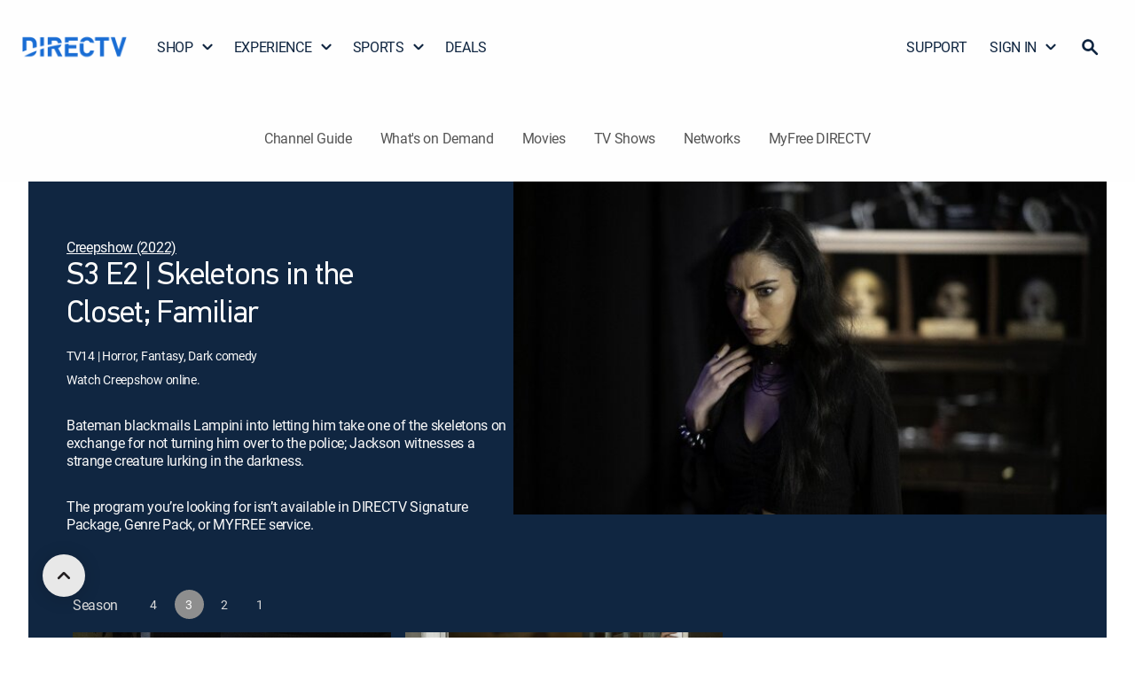

--- FILE ---
content_type: image/svg+xml
request_url: https://www.directv.com/dtvassets/global/icons/white/svg/icon_twitter.svg
body_size: -119
content:
<svg xmlns="http://www.w3.org/2000/svg" width="16" height="16" viewBox="0 0 16 16"><g transform="translate(-2152 -3339)"><rect width="16" height="16" transform="translate(2152 3339)" fill="#d9d9d9" opacity="0"/><path d="M9.317,6.775,15.146,0H13.765L8.7,5.883,4.662,0H0L6.112,8.9,0,16H1.381L6.725,9.788,10.994,16h4.662L9.317,6.775Zm-1.892,2.2-.619-.886L1.879,1.04H4L7.977,6.728l.619.886,5.169,7.394H11.644L7.426,8.974Z" transform="translate(2152 3339)" fill="#fff"/></g></svg>

--- FILE ---
content_type: image/svg+xml
request_url: https://www.directv.com/dtvassets/global/logos/dtv/directv/MyFree_DTV_logo_OZONE.svg
body_size: 1403
content:
<svg xmlns="http://www.w3.org/2000/svg" fill="none" viewBox="0 0 444 127"><path fill="#196DD4" d="M321.2 106.44c-1.3 5.8-5.15 9.23-10.87 9.23-3.74 0-7.06-1.42-9.34-4.99-2.18-3.4-1.96-11.14-1.96-13.51 0 0-.06-13.21.37-14.83-5.1-.21-9.88-.36-13.02-.44-.45 1.96-.34 16.96-.34 16.96.03 7.27.56 13.82 4.7 19.08 4.44 5.63 11.54 9.06 19.56 9.06 13.73 0 22.48-9.22 24.09-20.56h-13.2ZM300.95 77.38c.45-.76 2.84-5.2 9.42-5.2 4.9 0 8.33 2.52 10.05 6.78 4.58.53 9.28 1.18 13.92 2.01-1.7-11.1-10.1-20.12-23.95-20.12-5.1 0-9.87 1.33-13.13 3.37-5.57 3.5-8.52 7.65-9.95 12.73 3.2.03 7.96.14 13.64.43ZM134.1 67.58c-4.22-4.4-10.39-6.22-18.14-6.22H93.18v48.85c4.13-1.61 8.39-3.19 12.79-4.71V72.69h9.78c4.22 0 7.4 1.46 9.44 4.02 2.47 3.1 2.7 5.72 2.7 21.9 4.18-1.19 12.84-3.43 12.84-3.43 0-15.7 0-20.71-6.62-27.6ZM213.14 98.4c5.08-1.83 9.69-5.84 11.32-12.08-11.54 1.74-29.32 4.8-46.25 9.2v30.94H191V100.5h9.2l12.76 25.96h14.8L213.14 98.4ZM279 115h-30.24V99.31h25.83v-11.4h-25.83v-4.47c-4.2.38-8.47.83-12.77 1.34v41.67h43.1v-11.34h-.1V115ZM116.82 126.46c6.8 0 12.96-1.93 17.29-6.23 3.83-3.8 5.46-8.22 6.15-12.95-15.58 5.78-29.56 12.25-41.66 19.18h18.22ZM152.55 126.46h12.77V99.03a379.58 379.58 0 0 0-12.77 3.96v23.48ZM152.55 92.36c4.17-.94 8.43-1.84 12.77-2.7V61.38h-12.77v30.97ZM279 61.39h-43.01v17.97c4.27-.39 8.53-.74 12.77-1.04v-5.6h30.33V61.39H279ZM422.32 126.46h-9.57l-21.6-65.07h13.23l13.15 42.4 13.15-42.4H444l-21.68 65.07ZM367.77 72.72v53.74h-12.78V72.72h-17.1V61.39h46.97v11.33h-17.1ZM190.99 72.72h12.04c5.46 0 9.28 3.15 9.28 9.26l12.75-1.52c-.4-10.49-8.22-19.07-21.2-19.07h-25.65v25.83A735.1 735.1 0 0 1 191 85.06V72.72ZM39.76 47.96l.11-20.6c0-.35-.45-.5-.67-.23L26.05 43.75a1.45 1.45 0 0 1-2.29-.02L11.18 27.24c-.22-.29-.68-.13-.68.23l.12 20.5c0 .45-.37.82-.83.82H1.3a.83.83 0 0 1-.83-.81L0 1.55C0 .86.45.26 1.11.08l.13-.03a1.5 1.5 0 0 1 1.59.54l22.05 29.04c.15.2.46.2.6 0L47.33.69a1.5 1.5 0 0 1 2.71.9l-.15 46.38c0 .46-.37.82-.83.82H40.6a.83.83 0 0 1-.83-.83ZM89.08 14.89 69.91 61.24a.67.67 0 0 1-.61.41h-8.94a.66.66 0 0 1-.62-.9l6-15.01c.25-.61.24-1.3-.02-1.9L53.19 14.9a.68.68 0 0 1 .63-.95h10.33c.29 0 .55.19.64.46l6.27 17.83c.1.3.53.3.63 0l6.26-17.83c.1-.27.36-.46.65-.46h9.85c.49 0 .82.5.63.94ZM123.6 1.52c.36 0 .65.3.65.65v8.18c0 .37-.29.66-.65.66h-18.84a.52.52 0 0 0-.52.51v8.83c0 .28.23.51.52.51h16.68c.36 0 .66.3.66.66v7.93c0 .36-.3.66-.66.66h-16.68a.52.52 0 0 0-.52.51v17.37a.8.8 0 0 1-.8.8h-9.47a.8.8 0 0 1-.8-.8V2.32c0-.44.35-.8.8-.8h29.63ZM169.18 49.83c-3.2 0-6.05-.47-8.53-1.41a18.3 18.3 0 0 1-6.27-3.86c-1.7-1.64-3-3.57-3.87-5.8a19.53 19.53 0 0 1-1.32-7.2c0-2.54.47-4.93 1.4-7.14a16.91 16.91 0 0 1 3.9-5.74 18.66 18.66 0 0 1 6-3.83c2.34-.94 4.9-1.4 7.71-1.4 3.1 0 5.83.5 8.19 1.5 2.35 1 4.33 2.43 5.94 4.27a18.62 18.62 0 0 1 3.64 6.54 27.04 27.04 0 0 1 1.24 8.43h-26.6c-.5 0-.86.46-.74.94.74 2.77 3.12 6.73 8.75 6.73 3.96 0 6.23-1.58 7.15-3.23.1-.18.3-.3.5-.3h9.58c.4 0 .67.37.57.74-.37 1.3-.95 2.66-1.73 3.81a13.9 13.9 0 0 1-3.6 3.6 18.32 18.32 0 0 1-5.23 2.44c-2 .6-4.23.9-6.68.9Zm-.86-28.64c-2.5 0-4.39.61-5.68 1.83-1.11 1.04-1.65 2.41-2.04 4.11-.1.45.23.87.69.87h14.11c.45 0 .8-.4.7-.85-.34-1.64-1.3-3-2.47-4.08a7.5 7.5 0 0 0-5.3-1.88ZM208.74 49.83c-3.2 0-6.05-.47-8.53-1.41a18.3 18.3 0 0 1-6.27-3.86c-1.7-1.64-3-3.57-3.87-5.8a19.53 19.53 0 0 1-1.32-7.2c0-2.54.47-4.93 1.4-7.14a16.91 16.91 0 0 1 3.9-5.74 18.67 18.67 0 0 1 6.01-3.83c2.33-.94 4.9-1.4 7.7-1.4 3.1 0 5.84.5 8.2 1.5 2.35 1 4.32 2.43 5.93 4.27a18.62 18.62 0 0 1 3.64 6.54 27 27 0 0 1 1.24 8.43h-26.59c-.5 0-.87.46-.74.94.73 2.77 3.1 6.73 8.75 6.73 3.95 0 6.22-1.58 7.14-3.23.1-.18.3-.3.5-.3h9.59c.38 0 .66.37.56.74-.37 1.3-.95 2.66-1.72 3.81a13.9 13.9 0 0 1-3.61 3.6 18.32 18.32 0 0 1-5.22 2.44c-2 .6-4.24.9-6.7.9Zm-.85-28.64c-2.5 0-4.4.61-5.69 1.83-1.11 1.04-1.65 2.41-2.04 4.11-.1.45.23.87.7.87h13.78c.45 0 .78-.4.7-.83a6.93 6.93 0 0 0-2.15-4.1 7.5 7.5 0 0 0-5.3-1.88ZM148.37 14.29c0-.12-.08-.21-.2-.23-.46-.07-1-.1-1.67-.1-2.25 0-4.1.49-5.56 1.47a13.37 13.37 0 0 0-3.9 4.43h-.23v-5.15c0-.2-.16-.35-.35-.35h-9.13c-.2 0-.36.16-.36.35v33.73c0 .2.16.35.36.35h9.5c.2 0 .36-.15.36-.35V32.01c0-3.62 1.07-6.24 3.23-7.85 2.05-1.54 4.65-2.19 7.8-1.98.04 0 .15-.03.15-.15v-7.74Z"/></svg>

--- FILE ---
content_type: application/javascript; charset=utf-8
request_url: https://www.directv.com/guide/_next/static/chunks/411-f03bd392a6ec2f23.js
body_size: 18526
content:
"use strict";(self.webpackChunk_N_E=self.webpackChunk_N_E||[]).push([[411],{4160:function(e,t,n){var o,i,a=this&&this.__createBinding||(Object.create?function(e,t,n,o){void 0===o&&(o=n);var i=Object.getOwnPropertyDescriptor(t,n);(!i||("get"in i?!t.__esModule:i.writable||i.configurable))&&(i={enumerable:!0,get:function(){return t[n]}}),Object.defineProperty(e,o,i)}:function(e,t,n,o){void 0===o&&(o=n),e[o]=t[n]}),r=this&&this.__setModuleDefault||(Object.create?function(e,t){Object.defineProperty(e,"default",{enumerable:!0,value:t})}:function(e,t){e.default=t}),l=this&&this.__importStar||function(e){if(e&&e.__esModule)return e;var t={};if(null!=e)for(var n in e)"default"!==n&&Object.prototype.hasOwnProperty.call(e,n)&&a(t,e,n);return r(t,e),t},s=this&&this.__importDefault||function(e){return e&&e.__esModule?e:{default:e}};Object.defineProperty(t,"__esModule",{value:!0}),t.DtvContentCards=function(e){try{let[t,n]=p.useState(!1),o=(0,f.default)("(min-width:1100px)and (max-width:1250px)"),a=e?.id==="contentCard-v10",r=e=>p.createElement(c.default,{id:`feature-logos-v4-${e?.id}`,sx:{display:"inline-flex",width:{xs:"100%",md:e?.isTwoUp?"100%":"55%"},bottom:{xs:"2%",lg:e?.isTwoUp?"0%":"2%"},position:{xs:"absolute",md:e?.isTwoUp?"absolute":"relative"},alignItems:"center",justifyContent:"center",zIndex:3,padding:{xs:"20px",sm:"40px",md:e?.isTwoUp?"0px":"unset",lg:e?.isTwoUp?"40px":"0px",xl:e?.isTwoUp?"80px":"0px"}}},e?.logos?.map((t,n)=>p.createElement(c.default,{id:`horizontal-imageInDesktop-${e?.id}-${n}`,key:n,component:"img",loading:e?.aboveTheFold?"eager":"lazy",src:t?.imageUrl,alt:t?.imageAlt,sx:{height:{xs:"40px",sm:"60px",md:"60px"},width:{xs:"40px",sm:"60px",md:"60px"},mr:{xs:"12px",sm:"20px",md:"20px"}}}))),l=e=>{try{return p.createElement(c.default,{id:`bullets-v5-${e?.id}`,sx:{left:"0px",display:{xs:"inline",sm:a?"block":"inline-flex"},width:"100%",bottom:"0%",position:{xs:a?" relative":"absolute",md:e?.isTwoUp?"absolute":"relative"},justifyContent:"center",zIndex:3,padding:{xs:"40px 20px 20px 20px",sm:"40px",md:e?.isTwoUp?"40px":"0px",xl:e?.isTwoUp?"80px":"0px"},...a&&{padding:{xs:"0px 0px 0px 12px",sm:"0px 0px  0px 24px"}},opacity:"90%"}},e?.bullets?.map((t,n)=>p.createElement(u.default,{key:n,id:`bullets-copy-${e?.id}-${n}`,content:t?.bulletText?.content,"aria-label":t?.bulletText?.content,tooltip:{content:t?.bulletText?.tooltip?.content,position:t?.bulletText?.tooltip?.position,mode:t?.bulletText?.tooltip?.mode},cta:{label:t?.bulletText?.cta?.label,legalUrl:t?.bulletText?.cta?.legalUrl,position:t?.bulletText?.cta?.position},variant:"body2",component:e?.bulletText?.component||"div",sx:{maxWidth:{xs:"100%",sm:e?.isBulletFullwidth&&e?.isBulletFullwidth?.toLowerCase()==="yes"||a?"100%":"140px",lg:e?.isBulletFullwidth&&e?.isBulletFullwidth?.toLowerCase()==="yes"||a?"100%":"150px",xl:e?.isBulletFullwidth&&e?.isBulletFullwidth?.toLowerCase()==="yes"||a?"100%":e?.isTwoUp?"180px":"190px"},pr:a?"0px":{xs:"0px",sm:e?.isTwoUp?"0px":"40px",md:e?.isTwoUp?"0px":"15px",lg:e?.isTwoUp?"0px":"20px",xl:e?.isTwoUp?"0px":"20px"},pb:{xs:"12px",sm:a?"12px":"0px",lg:a?"12px":"0px"},":not(:first-child)":{pl:{xs:"0px",sm:e?.isTwoUp?"40px":"0px",md:e?.isTwoUp?"15px":"0px",lg:e?.isTwoUp?"20px":"0px",xl:e?.isTwoUp?"36px":"0px"}},m:{xs:"0px"},flex:1,textAlign:a?"start":"center",justifyContent:"center",display:a?"list-item":"block",":nth-child(3)":{pb:0}}})))}catch(e){return p.createElement(E.default,{error:e})}},s=t=>{e.analytics&&(e?.analytics,t.currentTarget.href,t.currentTarget.innerText,v.LINK_POSITION_BODY)},b=e?.cards?.length===3&&e?.cards?.[0]?.variant===i.v6?i.v6:e?.cards?.[0]?.variant===i.v7?i.v7:e?.cards?.[0]?.variant===i.v13?i.v13:"";return p.createElement(c.default,{sx:{margin:{xs:e?.isFullWidth&&e?.isFullWidth?.toLowerCase()==="yes"?"0px":(i.v13,"0 20px 0 20px"),sm:e?.isFullWidth&&e?.isFullWidth?.toLowerCase()==="yes"?"0px":b===i.v13?"0 32px 0 0px":"0 32px 0 32px",md:e?.isFullWidth&&e?.isFullWidth?.toLowerCase()==="yes"?"0px":b===i.v13?"0 100px 0 0px":"0 100px 0 100px",lg:e?.isFullWidth&&e?.isFullWidth?.toLowerCase()==="yes"?"0px":b===i.v13?"0 140px 0 0px":"0 140px 0 140px",xl:e?.isFullWidth&&e?.isFullWidth?.toLowerCase()==="yes"?"0px":b===i.v13?"0 180px 0 0px":"0 180px 0 180px"}}},p.createElement(m.default,{container:!0,spacing:0,direction:"row",sx:{display:"inline-flex",overFlow:"hidden"}},b===i.v6?p.createElement(p.Fragment,null,p.createElement(e=>{try{return p.createElement(p.Fragment,null,e?.cards?.map((t,n)=>{let o=t?.variant===i.v3||t?.variant===i.v4?"jet.main":t?.variant===i.v5?"lapis.main":"",a=t?.backgroundColor&&t?.backgroundColor!==""?t?.backgroundColor?.split("."):o.split("."),r=x.default.palette[a[0]][a[1]];e?.cards?.length;let l=e?.cards?.length===3,s=(t?.variant===i.v5&&t?.image?.optionalImageUrl?t?.image?.optionalImageUrl:t?.image?.imageUrl)?.trim(),d=t?.image?.imgDesktop1UpOnlyUrl?.trim(),v=t?.image?.imgDesktop1UpOnlyUrl;return p.createElement(m.default,{title:t?.headline?.content,key:n,item:!0,xs:12,sm:4,sx:{cursor:"pointer",position:"relative",pt:"20px",":nth-child(3)":{pl:{xs:"0px",sm:"13.333px"}},":nth-child(1)":{pr:{xs:"0px",sm:"13.333px"}},":nth-child(2)":{pl:{xs:"0px",sm:"6.663px"},pr:{xs:"0px",sm:"6.663px"}}},onClick:()=>{window.open(`${t?.image?.imageTargetUrl}`,"_self")}},p.createElement(c.default,{sx:{borderRadius:"10px",justifyContent:"center",alignItems:"center",display:"flex",textAlign:"center",color:"#FAFAFA",backgroundColor:t?.backgroundColor&&t?.backgroundColor!==""?`${t?.backgroundColor}`:`${o}`,aspectRatio:"1/0.8",position:"relative"}},p.createElement(c.default,{sx:{borderRadius:"10px",height:"100%",backgroundSize:"100% auto",backgroundRepeat:"no-repeat",backgroundPosition:"bottom center",position:"absolute",left:{xs:"0px",md:l?"0px":"unset"},right:{md:"0px"},top:"0px",zIndex:1,alignItems:"center",width:"100%"}},p.createElement("picture",null,p.createElement("source",{media:`(min-width: ${x.default.breakpoints.values.md}px)`,srcSet:`${v}?noretina=true 1x, ${v} 2x`}),p.createElement("source",{media:`(min-width: ${x.default.breakpoints.values.sm}px)`,srcSet:`${d}?imwidth=900&noretina=true 1x, ${d}?imwidth=900 2x`}),p.createElement("img",{id:`card-image-1up-${e?.id}-${n}`,loading:e?.aboveTheFold?"eager":"lazy",srcSet:`${s}?imwidth=600&noretina=true 1x, ${s}?imwidth=600 2x`,alt:t?.image?.imageAlt||"",style:{width:"100%",height:"100%",objectFit:"cover",borderRadius:"10px"}}))),t?.variant===i.v6&&p.createElement(c.default,{"aria-hidden":!0,sx:{borderRadius:"10px",position:"absolute",backgroundImage:{xs:`linear-gradient(${t?.variant===i.v6?l?"180deg":"360deg":"180deg"},  ${r} 25%, ${r} 25%, transparent 35%)`,md:`linear-gradient(${l?"180deg":"90deg"}, ${r} 25%, ${r} 25%, transparent 35%)`},zIndex:3,height:"100%",left:"0px",top:"0px",width:"100%",mixBlendMode:"initial"}}),p.createElement(c.default,{sx:{borderRadius:"10px",alignItems:"center",display:"flex",flexDirection:"column",height:"auto",justifyContent:"center",position:"absolute",zIndex:3,textAlign:"center",color:"#FAFAFA",width:"100%"}},p.createElement(u.default,{id:"card-headline",content:t?.headline?.content,"aria-label":t?.headline?.content,tooltip:{content:t?.headline?.tooltip?.content,position:t?.headline?.tooltip?.position,mode:t?.headline?.tooltip?.mode},cta:t?.headline?.cta,variant:"subhead2",component:t?.headline?.component||"h2",sx:{marginBottom:"60%",maxWidth:{xs:t?.isHeadlineFullwidth&&t?.isHeadlineFullwidth?.toLowerCase()==="yes"?"100%":"240px",sm:t?.isHeadlineFullwidth&&t?.isHeadlineFullwidth?.toLowerCase()==="yes"?"100%":"450px",xl:t?.isHeadlineFullwidth&&t?.isHeadlineFullwidth?.toLowerCase()==="yes"?"100%":"610px"}}}))))}))}catch(e){return p.createElement(E.default,{error:e})}},{...e})," "):p.createElement(p.Fragment,null,e?.cards?.map((E,f)=>{let b;let _=E?.variant===i.v3||E?.variant===i.v10||E?.variant===i.v4?"jet.main":E?.variant===i.v5?"lapis.main":"",A=E?.backgroundColor&&E?.backgroundColor!==""&&E?.backgroundColor!=="none"?E?.backgroundColor.split("."):_.split("."),P=E?.backgroundColor!=="none"?x.default?.palette?.[A?.[0]]?.[A?.[1]]:"none",S=e?.cards?.length>1,I=(E?.variant===i.v5&&E?.image?.optionalImageUrl?E?.image?.optionalImageUrl:E?.image?.imageUrl)?.trim(),D=E?.variant===i.v14?E?.image?.tabletImgUrl.trim():E?.image.imageUrl?.trim(),C=(S?E?.image?.imageUrl:E?.image?.imgDesktop1UpOnlyUrl)?.trim();t&&(E={...E,...E?.overrideExpiredCountdownTimerContent});let T=S&&E?.variant===i.v4,w=S&&(E?.variant===i.v3||E?.variant===i.v4);if(E?.variant===i.v13){let t=E?.backgroundColor||"#F4F4F4",n=E?.image?.imageUrl?.trim();return p.createElement(m.default,{key:f,item:!0,xs:12,sm:12,md:12,lg:12,sx:{position:"relative",p:0,display:"flex",justifyContent:{xs:"center",sm:"flex-start"}}},p.createElement(c.default,{onClick:()=>{let e=E?.headline?.content||"",t=E?.cta?.targeturl||E?.image?.imageTargetUrl||window.location.href;v.fireCustomLinkClickGA({linkName:`gemini card | ${String(e).toLowerCase()}`,linkPosition:"globalnav_panel_search",linkDestination:v.constructFullUrl(t)})},sx:{backgroundColor:t,borderRadius:{xs:"8px",sm:"12px"},border:"1px solid #E0E0E0",overflow:"hidden",height:{xs:"470px",sm:"218px"},width:{xs:"335px",sm:"700px",md:"700px",lg:"700px",xl:"700px"},minWidth:{xs:"335px",sm:"700px",md:"700px",lg:"700px",xl:"700px"},display:"flex",flexDirection:{xs:"column",sm:"row"},cursor:"pointer",transition:"all 0.3s ease",boxShadow:"0 2px 8px rgba(0,0,0,0.1)","&:hover":{transform:"translateY(-2px)",boxShadow:"0 4px 16px rgba(0,0,0,0.15)"}}},p.createElement(c.default,{sx:{position:"relative",width:{xs:"100%",sm:"350px"},height:{xs:"211px",sm:"218px"},minWidth:{xs:"auto",sm:"350px"},maxWidth:{xs:"100%",sm:"350px"},overflow:"hidden",flexShrink:0}},p.createElement("img",{id:`product-card-horizontal-image-${e?.id}-${f}`,loading:e?.aboveTheFold?"eager":"lazy",src:n,alt:E?.image?.imageAlt||"Product image",style:{width:"100%",height:"100%",objectFit:"cover",borderRadius:{xs:"8px 8px 0 0",sm:"12px 0 0 12px"}}})),p.createElement(c.default,{sx:{px:"20px",pt:{xs:"20px",sm:"20px"},pb:{xs:"0px",sm:"20px"},display:"flex",flexDirection:"column",flexGrow:1,minHeight:{xs:"230px",sm:"218px"},maxHeight:{xs:"none",sm:"none"},overflow:{xs:"visible",sm:"visible"},position:"relative",backgroundColor:"#F4F4F4"}},p.createElement(u.default,{id:`product-card-horizontal-title-${e?.id}-${f}`,content:E?.headline?.content,"aria-label":E?.headline?.content,variant:"subhead2",component:"h3",sx:{color:"#102641",mb:"5px",fontWeight:500,lineHeight:"130%",letterSpacing:"-0.48px",fontSize:"24px"}}),E?.bullets&&p.createElement(c.default,{sx:{mb:{xs:"5px",sm:"5px"}}},E.bullets.slice(0,3).map((e,t)=>p.createElement(c.default,{key:t,sx:{display:"flex",alignItems:"center",mb:"8px",gap:{xs:"16px",sm:"16px",md:"15px"}}},p.createElement("svg",{xmlns:"http://www.w3.org/2000/svg",width:"24",height:"24",fill:"none",style:{marginRight:{xs:"6px",sm:"8px"},flexShrink:0}},p.createElement("path",{d:"M19.1579 7.01224L11.7883 18.6514C11.5181 19.0818 11.0655 19.3334 10.5724 19.3334C10.1401 19.3334 9.72809 19.1348 9.44438 18.7839L4.91186 13.196C4.5471 12.7524 4.59438 12.0969 5.01994 11.7063C5.43199 11.3289 6.12774 11.3157 6.54654 11.6931L10.3968 15.0961L17.2935 5.78079C17.638 5.31734 18.3473 5.19155 18.8336 5.50934C19.3403 5.84037 19.4821 6.50245 19.1646 7.00563L19.1579 7.01224Z",fill:"#2E70BD"})),p.createElement(u.default,{content:e.bulletText,sx:{color:"#102641",fontFamily:"Roboto, sans-serif !important",fontSize:{xs:"16px !important",sm:"14px !important",md:"14px !important"},fontWeight:"400 !important",lineHeight:"1.3 !important",margin:"0 !important"}})))),E?.cta&&p.createElement(c.default,{sx:{mt:{xs:"0px",sm:"-8px"},position:{xs:"static",sm:"static"},alignSelf:{xs:"center",sm:"flex-start"}}},p.createElement(d.default,{id:`product-card-horizontal-cta-${e?.id}-${f}`,variant:"text",mode:"light",...E?.cta,analytics:e?.analytics,onClick:e=>{try{let t=E?.cta?.label||"",n=E?.cta?.targeturl||e?.currentTarget&&e.currentTarget.href||window.location.href;v.fireCustomLinkClickGA({linkName:`gemini card | ${String(t).toLowerCase()}`,linkPosition:"globalnav_panel_search",linkDestination:v.constructFullUrl(n)})}catch(e){}E?.cta?.onClick&&E?.cta?.onClick(e)},sx:{backgroundColor:"#102641",color:"#FFFFFF",fontWeight:500,fontSize:"14px",textTransform:"none",padding:{xs:"0 spacing95",sm:"0"},minWidth:"auto",borderRadius:"24px",width:{xs:"263px",sm:"113px"},height:{xs:"36px",sm:"31px"},display:"flex",justifyContent:"center",alignItems:"center",boxShadow:"0 2px 8px rgba(16, 38, 65, 0.3)",transition:"all 0.3s ease",whiteSpace:"nowrap","&:hover":{backgroundColor:"#0A1A2A",color:"#FFFFFF",textDecoration:"none",transform:"translateY(-1px)",boxShadow:"0 4px 12px rgba(16, 38, 65, 0.4)"}}})))))}return p.createElement(m.default,{key:f,item:!0,xs:12,md:S?6:12,sx:{position:"relative",pt:{xs:"20px",md:"0px"},":nth-of-type(odd)":{pr:{xs:"0px",md:S?"10px":"0px"}},":nth-of-type(even)":{pl:{xs:"0px",md:S?"10px":"0px"}}}},p.createElement(c.default,{sx:{borderRadius:"10px",justifyContent:E?.variant===i.v3||E?.variant===i.v4?"flex-start":"center",alignItems:"center",display:"flex",textAlign:E?.variant===i.v7||E?.variant===i.v14?"left":"center",color:"#FAFAFA",backgroundColor:E?.backgroundColor&&E?.backgroundColor!==""?E?.backgroundColor==="none"?"":`${E?.backgroundColor}`:E?.variant===i.v14?"":`${_}`,height:(b=E,{xs:b?.variant===i.v1||b?.variant===i.v2||b?.variant===i.v9?b?.v2Styles?.height?.xs||"566px":b?.variant===i.v10||b?.variant===i.v11||b?.variant===i.v12?b?.xs?.maxHeight:"550px",sm:S&&(b?.variant===i.v3||b?.variant===i.v4&&b?.featuredLogos&&b?.featuredLogos?.length===0)?b?.customHeightFor2up||"700px":b?.variant===i.v10||b?.variant===i.v11||b?.variant===i.v12?b?.sm?.maxHeight:b?.variant===i.v14?"259px":b?.v2Styles?.height?.sm||"712px",md:S?w?"auto":"720px":b?.variant===i.v7?"378px":b?.variant===i.v14?"299px":b?.v2Styles?.height?.md||"480px",lg:S?w?"auto":"720px":b?.variant===i.v14?"259px":b?.v2Styles?.height?.lg||"480px",xl:S?w?"auto":"900px":b?.variant===i.v7?b?.v2Styles?.height?.xl||"480px":b?.variant===i.v14?"259px":"600px"}),position:"relative",minHeight:w?{xs:"350px",sm:"350px",md:"720px",xl:"900px"}:{},maxHeight:w?{xs:"600px",sm:"800px",md:"720px",xl:"900px"}:{},...E?.variant===i.v14&&{background:{xs:E?.xs?.background,sm:E?.sm?.background,md:E?.md?.background,lg:E?.lg?.background,xl:E?.xl?.background}}}},E?.variant===i.v4&&E?.featuredLogos&&E?.featuredLogos?.length>0&&p.createElement(c.default,{id:`${e?.id}-parent-mobile-logo`,sx:{display:{xs:"block",md:S?"block":"none"}}},p.createElement(r,{id:`${e?.id}-mobile`,logos:E?.featuredLogos,isTwoUp:S,lazyLoadImages:!e?.aboveTheFold})),E?.variant===i.v11&&p.createElement(c.default,null,E?.cta?.label&&p.createElement(c.default,{sx:{display:{xs:"block",md:"none"},justifyContent:"center",color:E?.mode==="dark"?"#102641":"#FAFAFA"}},p.createElement(c.default,{sx:{display:"inline",position:"absolute",left:"0px",width:"100%",bottom:"0%",justifyContent:"center",padding:{xs:"16px 22px 40px 22px"},zIndex:"3",opacity:"90%"}},p.createElement(y,{card:E,id:`${e?.id}-v11-cta-container`,analytics:e?.analytics,isOneUpBullet:a,isv3V4TwoUp:w,index:f}),p.createElement(c.default,{sx:{margin:"16px 0 0 0"}},p.createElement(u.default,{...E?.legalText}))))),E?.variant===i.v5&&E?.bullets&&E?.bullets?.length>0&&p.createElement(c.default,{id:`${e?.id}-parent-mobile-bullet`,sx:{display:{xs:"block",sm:"flex",md:S?"block":"none"},alignItems:"center",justifyContent:"center"}},p.createElement(l,{id:`${e?.id}-mobile`,bullets:E?.bullets,isTwoUp:S,isBulletFullwidth:E?.isBulletFullwidth,sx:{display:{xs:"block",sm:"flex",md:S?"block":"none"},alignItems:"center",justifyContent:"center"}})),p.createElement(c.default,{sx:{borderRadius:"10px",height:{xs:E?.variant===i.v7?"40%":"100%",sm:E?.variant===i.v7?"70%":"100%",md:"100%",lg:"100%"},backgroundSize:"100% auto",backgroundRepeat:"no-repeat",backgroundPosition:"bottom center",position:E?.variant===i.v3?{xs:"absolute",sm:"relative",md:"absolute"}:"absolute",left:!S&&E?.flipDirection&&E?.flipDirection?.toLowerCase()==="yes"?"0px":{xs:"0px",sm:E?.variant===i.v14&&"unset",md:S?"0px":E?.variant===i.v7?"0px":"unset"},right:!S&&E?.flipDirection&&E?.flipDirection?.toLowerCase()==="yes"?"revert":E?.variant===i.v14?{sm:"0px"}:{md:"0px"},top:"0px",zIndex:1,alignItems:"center",padding:E?.variant===i.v8&&{xs:"0px",md:"90px 0px 0px 0px"},...E?.variant===i.v8&&{maxWidth:{xl:"900px"}},width:{xs:"100%",sm:E?.variant===i.v14?"calc(100vw/1440*(0.40*1440))":"100%",md:S||E?.variant===i.v12?"100%":E?.variant===i.v3||E?.variant===i.v5||E?.variant===i.v7?"50%":a?"40%":E?.variant===i.v14?"calc(100vw/1440*(0.40*1440))":"calc(100vw/1440*(0.45*1440))",lg:S||E?.variant===i.v12?"100%":E?.variant===i.v3||E?.variant===i.v5||E?.variant===i.v7?"50%":a?"40%":E?.variant===i.v14?"calc(100vw/1440*(0.40*1440))":"calc(100vw/1600*(0.45*1600))",xl:S||E?.variant===i.v12?"100%":E?.variant===i.v3||E?.variant===i.v5||E?.variant===i.v7?"50%":a?"50%":E?.variant===i.v14?"calc(100vw/1440*(0.40*1440))":"calc(100vw/1920*(0.45*1920))"}}},p.createElement("picture",null,p.createElement("source",{media:`(min-width: ${x.default.breakpoints.values.md}px)`,srcSet:`${C}?noretina=true 1x, ${C} 2x`}),p.createElement("source",{media:`(min-width: ${x.default.breakpoints.values.sm}px)`,srcSet:`${D}?imwidth=900&noretina=true 1x, ${D}?imwidth=900 2x`}),p.createElement("img",{id:`card-image-1up-${e?.id}-${f}`,loading:e?.aboveTheFold?"eager":"lazy",srcSet:`${I}?imwidth=600&noretina=true 1x, ${I}?imwidth=600 2x`,alt:E?.image?.imageAlt||"",style:{width:"100%",height:"100%",objectFit:"cover",borderRadius:E?.variant===i.v8?"10px 0px 10px 10px":"10px"}}))),(E?.variant===i.v1||E?.variant===i.v10||E?.variant===i.v2||E?.variant===i.v9||E?.variant===i.v4)&&p.createElement(c.default,{"aria-hidden":!0,sx:{borderRadius:"10px",position:"absolute",backgroundImage:{xs:`linear-gradient(${E?.variant===i.v1||E?.variant===i.v2||E?.variant===i.v9?"360deg":"180deg"}, 
                              ${P} ${T&&E?.gradientStop1&&E?.gradientStop1?.BelowDesktop?E?.gradientStop1?.BelowDesktop:"45%"}, 
                             transparent ${T&&E?.gradientStop2&&E?.gradientStop2?.BelowDesktop?E?.gradientStop2?.BelowDesktop:"65%"})`,md:!S&&E?.flipDirection&&E?.flipDirection?.toLowerCase()==="yes"?`linear-gradient(90deg, 
                            transparent, transparent 35%, ${P} 53%)`:`linear-gradient(${S?"180deg":"90deg"}, ${P}, ${P} ${T&&E?.gradientStop1&&E?.gradientStop1?.FromDesktop?E?.gradientStop1?.FromDesktop:"50%"}, 
                              transparent ${T&&E?.gradientStop2&&E?.gradientStop2?.FromDesktop?E?.gradientStop2?.FromDesktop:"65%"})`},...E?.variant===i.v10&&{backgroundImage:{xs:`linear-gradient(to top, ${P} ${E?.xs?.gradientPercentage}, transparent ${E?.xs?.gradientTransparency})`,sm:`linear-gradient(to top, ${P} ${E?.sm?.gradientPercentage}, transparent ${E?.sm?.gradientTransparency})`,md:`linear-gradient(${E?.flipDirection?"-90deg":"90deg"},${P} ${E?.md?.gradientPercentage}, transparent ${E?.md?.gradientTransparency})`,xl:`linear-gradient(${E?.flipDirection?"-90deg":"90deg"},${P} ${E?.xl?.gradientPercentage}, transparent ${E?.xl?.gradientTransparency})`}},zIndex:3,height:"100%",left:"0px",top:"0px",width:"100%",mixBlendMode:"initial"}}),p.createElement(c.default,{sx:{marginTop:{xs:E?.xs?.paddingTop,sm:E?.sm?.paddingTop,md:E?.md?.paddingTop,xl:E?.xl?.paddingTop},marginBottom:{xs:E?.xs?.paddingBottom,sm:E?.sm?.paddingBottom,md:E?.md?.paddingBottom,xl:E?.xl?.paddingBottom},borderRadius:"10px",bottom:{xs:E?.variant===i.v1||E?.variant===i.v10||E?.variant===i.v2||E?.variant===i.v9||E?.variant===i.v7?"0px":"unset",md:E?.variant===i.v1||E?.variant===i.v2||E?.variant===i.v9?"0px":"unset"},alignItems:E?.variant===i.v8?{xs:"center",sm:"center",md:"flex-start"}:E?.variant===i.v14?{xs:"center",sm:"flex-start",md:"flex-start"}:E?.variant===i.v7?"flex-start":"center",display:"flex",flexDirection:"column",height:{xs:E?.variant===i.v7?"60%":"auto",sm:E?.variant===i.v7?"30%":E?.variant===i.v14?"inherit":"auto",md:S?"auto":"inherit"},justifyContent:{xs:E?.variant===i.v3||E?.variant===i.v10||E?.variant===i.v4||E?.variant===i.v5?"unset":"center",md:E?.variant===i.v7?"unset":"center",...E?.variant===i.v8&&{xs:"left",md:"unset"}},position:"absolute",zIndex:3,textAlign:E?.variant===i.v7?"":"center",...E?.variant===i.v8&&{xs:"center",sm:"center",md:"left"},...E?.variant===i.v14&&{textAlign:{xs:"center",sm:"left",md:"left"}},...E?.variant===i.v10&&{mx:{md:o?"5%":E?.md?.paddingX}},padding:{xs:E?.variant===i.v3||E?.variant===i.v4||E?.variant===i.v5?"0 20px 0px 20px":E?.variant===i.v7?"0px 20px 0px 20px":a?"0px":E?.v2Styles?.padding?.xs||"20px",sm:E?.variant===i.v3||E?.variant===i.v4||E?.variant===i.v5?"0 40px 0px 40px":E?.variant===i.v7?"20px 0px 0px 20px":a?"0px":E?.v2Styles?.padding?.sm||"40px",md:S&&(E?.variant===i.v3||E?.variant===i.v4)?"0 34px 0 34px":E?.variant===i.v7?"50px 0px 0px 20px":E?.variant!==i.v3||S?(E?.variant!==i.v4||S)&&(E?.variant!==i.v5||S)?a?"0px":E?.v2Styles?.padding?.md||"0 40px 0px 40px":"40px":"40px 0px 40px 40px",xl:S?"80px":E?.variant===i.v7?"130px 0px 0px 130px":a?"0px":E?.v2Styles?.padding?.xl||"80px 80px 80px 80px",...E?.variant===i.v8&&{xs:"61px 20px 0px 20px",sm:"69px 0px",md:"133px 0px 95px 60px",xl:"133px 0px 95px 60px"}},color:E?.backgroundColor==="none"||E?.mode==="dark"?"#102641":"#FAFAFA",left:{xs:E?.variant===i.v7||E?.variant===i.v14?"0px":"unset",md:!S&&E?.flipDirection&&E?.flipDirection.toLowerCase()==="yes"?"revert":E?.variant===i.v7?"unset":!S&&"0px"},right:!S&&E?.flipDirection&&E?.flipDirection.toLowerCase()==="yes"||E?.variant===i.v7?"0px":"unset",...E?.variant===i.v10&&{right:{xs:"unset",md:"0px"}},width:{xs:E?.variant===i.v7?"unset":a?"295px":E?.v2Styles?.width?.xs||"100%",sm:E?.variant===i.v7?"unset":a?"470px":E?.variant===i.v14?E?.v2Styles?.width?.sm||"55%":"100%",md:S?"100%":E?.variant===i.v7?"45%":E?.variant===i.v8?"50%":a?"470px":E?.v2Styles?.width?.md||"55%"},top:(E?.variant===i.v3||E?.variant===i.v4||E?.variant===i.v8||E?.variant===i.v5)&&"0px",...E?.variant===i.v14&&{top:{xs:"32px",sm:"0px"}},...E?.variant===i.v11&&{top:{xs:"0"},justifyContent:{md:"flex-start"},alignItems:{md:"flex-start"},padding:{md:"45px 52px 0px 52px",xs:"40px 20px 0 20px"},textAlign:{md:"left"}},...E?.variant===i.v12&&{top:"0",left:"auto",width:{md:"70%"},justifyContent:{md:"flex-start"},alignItems:{md:"center"},padding:{md:"45px 52px 0px 52px",xs:"40px 20px 0 20px"},textAlign:{md:"center"}}}},(E?.variant===i.v3||E?.variant===i.v4||E?.variant===i.v5)&&p.createElement(u.default,{id:`eyebrow-copy-${e?.id}-${f}`,content:E?.eyebrow?.content,"aria-label":E?.eyebrow?.content,variant:"eyebrow",component:E?.eyebrow?.component||"div",sx:{pb:{xs:w?"20px":"24px",sm:w?"20px":"32px",md:w?"32px":"auto"},textDecoration:"none",alignItems:"center",display:"flex",flexDirection:"column",pt:{xs:"48px",sm:"64px",md:w?"52px":S?"72px":"0px",xl:"unset"}}}),p.createElement(u.default,{id:"card-headline",content:E?.headline?.content,"aria-label":E?.headline?.content,tooltip:{content:E?.headline?.tooltip?.content,position:E?.headline?.tooltip?.position,mode:E?.headline?.tooltip?.mode},cta:{label:E?.headline?.cta?.label,legalUrl:E?.headline?.cta?.legalUrl,position:E?.headline?.cta?.position},variant:E?.variant===i.v14?"subhead1medium":"subhead1",component:E?.headline?.component||"div",sx:{fontFamily:E?.variant===i.v7?"PFDinMed":E?.variant===i.v14?"":{},fontSize:{xs:E?.variant===i.v7?"24px":E?.variant===i.v10?"24px":E?.variant===i.v14?"24px":{},sm:E?.variant===i.v7?"25px":E?.variant===i.v10?"30px":E?.variant===i.v14?"30px":{},md:E?.variant===i.v7?"36px":E?.variant===i.v10?"40px":E?.variant===i.v14?"36px":{}},maxWidth:{xs:E?.variant===i.v1||E?.variant===i.v2||E?.variant===i.v9?E?.isHeadlineFullwidth&&E?.isHeadlineFullwidth.toLowerCase()==="yes"?"100%":E?.v2Styles?.maxWidth?.xs||"240px":E?.isHeadlineFullwidth&&E?.isHeadlineFullwidth.toLowerCase()==="yes"?"100%":"295px",sm:E?.variant===i.v1?E?.isHeadlineFullwidth&&E?.isHeadlineFullwidth.toLowerCase()==="yes"?"100%":"523px":E?.variant===i.v2||E?.variant===i.v9?E?.isHeadlineFullwidth&&E?.isHeadlineFullwidth.toLowerCase()==="yes"?"100%":E?.v2Styles?.maxWidth?.sm||"450px":E?.isHeadlineFullwidth&&E?.isHeadlineFullwidth.toLowerCase()==="yes"?"100%":"420px",md:E?.variant===i.v1?E?.isHeadlineFullwidth&&E?.isHeadlineFullwidth.toLowerCase()==="yes"?"100%":"350px":E?.variant===i.v2||E?.variant===i.v9?E?.isHeadlineFullwidth&&E?.isHeadlineFullwidth.toLowerCase()==="yes"?"100%":E?.v2Styles?.maxWidth?.md||"450px":E?.isHeadlineFullwidth&&E?.isHeadlineFullwidth.toLowerCase()==="yes"?"100%":"420px",lg:E?.variant===i.v1?E?.isHeadlineFullwidth&&E?.isHeadlineFullwidth.toLowerCase()==="yes"?"100%":"400px":E?.variant===i.v2||E?.variant===i.v9?E?.isHeadlineFullwidth&&E?.isHeadlineFullwidth.toLowerCase()==="yes"?"100%":E?.v2Styles?.maxWidth?.lg||"450px":E?.isHeadlineFullwidth&&E?.isHeadlineFullwidth.toLowerCase()==="yes"?"100%":"420px",xl:E?.variant===i.v1?E?.isHeadlineFullwidth&&E?.isHeadlineFullwidth.toLowerCase()==="yes"?"100%":"450px":E?.variant===i.v2||E?.variant===i.v9?E?.isHeadlineFullwidth&&E?.isHeadlineFullwidth.toLowerCase()==="yes"?"100%":E?.v2Styles?.maxWidth?.xl||"610px":E?.isHeadlineFullwidth&&E?.isHeadlineFullwidth.toLowerCase()==="yes"?"100%":"420px",...E?.variant===i.v8&&{sm:"420px",md:"490px",xl:"490px"}},...E?.variant===i.v10&&{maxWidth:{xs:"100%"}},...E?.variant===i.v14&&{marginTop:{sm:"32px"},color:"#000443"},...(E?.variant===i.v11||E?.variant===i.v12)&&{maxWidth:{md:"100%"}}}}),E?.variant===i.v10&&p.createElement(c.default,{id:`${e?.id}-parent-bullet-desktop`,sx:{textAign:"start",ml:{xs:"20px",sm:0},mt:{xs:"20px",sm:"24px",md:"24px"}}},p.createElement(l,{id:`${e?.id}-v10-desktop`,bullets:E?.bullets})),(E?.variant===i.v2||S&&E?.variant===i.v4||E?.variant===i.v9||E?.variant===i.v7||E?.variant===i.v8||E?.variant===i.v11||E?.variant===i.v12)&&p.createElement(u.default,{id:`body-copy-${e?.id}-${f}`,content:E?.body?.content,"aria-label":E?.body?.content,tooltip:{content:E?.body?.tooltip?.content,position:E?.body?.tooltip?.position,mode:E?.body?.tooltip?.mode},cta:{label:E?.body?.cta?.label,legalUrl:E?.body?.cta?.legalUrl,position:E?.body?.cta?.position},variant:"body1",component:E?.body?.component||"div",sx:{maxWidth:{xs:E?.variant===i.v7?"90%":E?.v2Styles?.bodyTextSize?.xs||"295px",sm:E?.variant===i.v7?"90%":E?.variant===i.v8?"470px":E?.v2Styles?.bodyTextSize?.sm||"420px"},pt:w?{xs:"20px",md:"24px"}:E?.variant===i.v8?"7px":"20px",pb:w?{xs:"20px",md:"24px"}:E?.variant===i.v8&&{xs:"10px",sm:"0px"},...(E?.variant===i.v8||E?.variant===i.v11)&&{textAlign:{md:"start"}},...E?.variant===i.v11&&{maxWidth:{md:"100%"}}}}),(E?.variant===i.v11||E?.variant===i.v12)&&p.createElement(c.default,{sx:{margin:{md:"32px 0 0 0",sm:"26px auto 0 auto",xs:"16px auto 0 auto"}}},p.createElement(h.default,{...E?.countdownTimer,isFullWidth:!0,mode:E?.mode,gridGap:{xs:"14px",md:"20px"},onCountDownTimerExpired:()=>{n(!0)}})),p.createElement(y,{card:E,id:e?.id,analytics:e?.analytics,isOneUpBullet:a,isv3V4TwoUp:w,hideXS:E?.variant===i?.v11}),E?.variant===i.v2&&E?.optionalCTA?.label&&p.createElement(g.default,{id:`optionalCtaLink-${e?.id}-${f}`,href:E?.optionalCTA.targeturl,sx:{color:"white.main",textDecorationColor:"#FEFEFE",mb:{xs:"12px",sm:"20px",md:"0px"},mt:{xs:"32px",md:"40px"},fontSize:{xs:"16px",xl:"20px"},lineHeight:"1.3rem",letterSpacing:"-0.02em",fontWeight:400,fontFamily:"roboto-regular"},onClick:s}," ",E?.optionalCTA.label," "),E?.variant===i.v4&&E?.featuredLogos&&E?.featuredLogos?.length>0&&p.createElement(c.default,{sx:{display:{xs:"none",md:S?"none":"flex"},justifyContent:"center",alignItems:"center",pt:{md:"48px",xl:"64px"}}},p.createElement(r,{id:`${e?.id}-desktop`,logos:E?.featuredLogos,isTwoUp:S,lazyLoadImages:!e?.aboveTheFold})),E?.variant===i.v5&&p.createElement(c.default,{sx:{display:{xs:"none",md:S?"none":"block"},mt:{md:"56px",xl:"64px"}}},p.createElement(l,{id:`${e?.id}-v5-desktop`,bullets:E?.bullets,isTwoUp:S,isBulletFullwidth:E?.isBulletFullwidth})),(E?.variant===i.v11||E?.variant===i.v12)&&p.createElement(c.default,{sx:{margin:"16px 0 0 0",display:{md:"block",xs:"none"},...E?.variant===i.v12&&{display:{md:"block",xs:"block"}}}},p.createElement(u.default,{...E?.legalText})))))}))))}catch(e){return p.createElement(E.default,{error:e,component:"DTV Content Cards"})}};let p=l(n(99704)),c=s(n(62277)),d=s(n(94148)),m=s(n(31890)),u=s(n(15850)),x=s(n(61123)),v=n(10647),g=s(n(20096)),E=s(n(11613)),f=s(n(2713)),h=s(n(57856));(o=i||(i={})).v1="CC-Headline-CTA",o.v2="CC-Headline-Body-CTA",o.v3="CC-Eyebrow-Headline-CTA",o.v4="CC-FeatureLogos",o.v5="CC-Bullets",o.v6="CC-Service-Cards",o.v7="CC-Left-Image",o.v8="CC-Auth-LeftAlign",o.v9="CC-tvguide-variation",o.v10="CC-1up-Bullet",o.v11="CC-Countdown",o.v12="CC-Countdown-Full",o.v13="CC-ProductCard-Horizontal",o.v14="CC-TangerineVariant";let y=({card:e,id:t,isv3V4TwoUp:n,isOneUpBullet:o,isTwoUp:a,analytics:r,index:l,hideXS:s})=>{try{return p.createElement(c.default,{className:`${t}-cta-container`,sx:{width:{xs:e?.variant===i.v7||e?.variant===i.v10?"100%":"unset",sm:"unset",...(e?.cta?.imageUrl||e?.optionalCTA?.imageUrl)&&{xs:"100%",sm:"unset"},...e?.variant===i.v8&&{xs:"unset",sm:"unset",md:"465px"}},mt:{...e?.variant===i.v7&&{xs:2,sm:4,md:5}},display:{md:a&&e?.ctaAlignment?.toLowerCase()==="horizontal"&&"flex"},...s&&{display:{md:"block",xs:"none"}}}},(e?.cta?.label||e?.cta?.imageUrl)&&p.createElement(c.default,{className:`${t}-cta1`,sx:{display:{xs:"flex",sm:n||(e?.variant===i.v3||e?.variant===i.v10||e?.variant===i.v7||e?.variant===i.v8||e?.variant===i.v9||e?.variant===i.v11||e?.variant===i.v12)&&e?.optionalCTA&&!a||a&&e?.ctaAlignment?.toLowerCase()==="horizontal"?"inline-block":"flex",xl:n||(e?.variant===i.v3||e?.variant===i.v10||e?.variant===i.v7||e?.variant===i.v8||e?.variant===i.v9||e?.variant===i.v11||e?.variant===i.v12)&&e?.optionalCTA&&!a||a&&e?.ctaAlignment?.toLowerCase()==="horizontal"||a?"inline-block":"flex"},justifyContent:"center",...e?.cta?.imageUrl&&{display:{xs:"flex",sm:"inline-block"}}}},p.createElement(d.default,{id:`card-cta-${t}-${l}`,ariaLabel:e?.cta?.ariaLabel||e?.cta?.label,variant:e?.variant===i.v8?"uxprimary":e?.cta?.variant||"uxsecondary",mode:e?.cta?.mode||"light",...e?.cta,analytics:r,sx:{display:(e?.variant===i.v3||e?.variant===i.v10||e?.variant===i.v7||e?.variant===i.v8||e?.variant===i.v9||e?.variant===i.v11||e?.variant===i.v12)&&e?.optionalCTA&&!a?"inline-block":a?"block":e?.variant===i.v14?"inline-flex":"flex",flexDirection:"row",flexWrap:"wrap",justifyContent:"center",alignItems:"center",verticalAlign:"baseline",textAlign:"center",marginTop:{xs:"32px",sm:e?.variant===i.v5?"40px":"32px",md:"40px",...e?.variant===i.v7&&{xs:2,sm:4,md:5},...e?.variant===i.v8&&{xs:2,sm:4,md:8}},...e?.variant===i.v8&&{width:"222px"},marginBottom:{xs:e?.optionalCTA?"0px":"20px",sm:e?.optionalCTA?"0px":e?.variant===i.v5?"24px":"32px",md:"0px"},mr:{xs:a?"0px":"10px",sm:a&&e?.ctaAlignment?.toLowerCase()==="horizontal"?"5px":a||o?"0px":e?.variant===i.v8?"8px":"10px",xl:"10px",...e?.optionalCTA?.imageUrl&&{xs:"0px",sm:"16px"},...e?.variant===i.v7&&{xs:2,sm:6,xl:2},...e?.variant===i.v8&&{xs:0,sm:5.5,md:4,xl:4}},ml:{xs:a||e?.variant===i.v14?"0px":"10px",sm:a&&e?.ctaAlignment?.toLowerCase()==="horizontal"?"5px":a||o||e?.variant===i.v14?"0px":"10px",xl:o||e?.variant===i.v14?"0px":"10px",...e?.cta?.imageUrl&&{xs:"0px"},...(e?.variant===i.v7||e?.variant===i.v8)&&{xs:0,sm:0,xl:0}},...e?.cta?.imageUrl&&{width:{xs:"auto"}},...e?.variant===i.v11&&{margin:{xs:"16px 0 0 0",sm:"16px 0 0 0",md:"32px 0 0 0"}},...e?.variant===i.v14&&{backgroundColor:"#006DFF",color:"#ffffff",width:{xs:"100%",sm:"200px",md:"200px",lg:"200px",xl:"200px"},minWidth:"240px"}}})),((e?.variant===i.v3||a&&e?.variant===i.v4||e?.variant===i.v10||e?.variant===i.v7||e?.variant===i.v8||e?.variant===i.v9||e?.variant===i.v11||e?.variant===i.v12)&&e?.optionalCTA?.label||e?.optionalCTA?.imageUrl)&&p.createElement(c.default,{id:`${t}-cta2`,sx:{display:{xs:"flex",sm:n||(e?.variant===i.v3||e?.variant===i.v4||e?.variant===i.v10||e?.variant===i.v7||e?.variant===i.v9||e?.variant===i.v11||e?.variant===i.v12)&&e?.optionalCTA&&!a||a&&e?.ctaAlignment?.toLowerCase()==="horizontal"?"inline-block":"flex",xl:n||(e?.variant===i.v3||e?.variant===i.v4||e?.variant===i.v10||e?.variant===i.v7||e?.variant===i.v9||e?.variant===i.v11||e?.variant===i.v12)&&e?.optionalCTA&&!a||a&&e?.ctaAlignment?.toLowerCase()==="horizontal"||a?"inline-block":"flex",...e?.variant===i.v8&&{sm:"inline-block",xl:"inline-block"}},justifyContent:e?.variant===i.v7?"unset":"center",...e?.optionalCTA?.imageUrl&&{display:{xs:"flex",sm:"inline-block"},justifyContent:"center"},marginLeft:n?{sm:"32px"}:"auto"}},p.createElement(d.default,{id:`card-secondaryCta-${t}-${l}`,variant:e?.optionalCTA?.variant||"uxsecondary",mode:e?.optionalCTA?.mode||"light",...e?.optionalCTA,analytics:r,sx:{display:(e?.variant===i.v3||e?.variant===i.v4||e?.variant===i.v7||e?.variant===i.v8||e?.variant===i.v9||e?.variant===i.v11||e?.variant===i.v12)&&e?.optionalCTA&&!a?"inline-block":a?"block":"flex",flexDirection:"row",flexWrap:"wrap",justifyContent:"center",alignItems:"center",textAlign:"center",verticalAlign:"baseline",...e?.variant===i.v8&&{width:"222px"},mt:{xs:"16px",sm:a?"16px":"32px",md:a?a&&e?.ctaAlignment?.toLowerCase()==="horizontal"?"40px":"16px":"40px",sm:a?"16px":"32px",md:a?a&&e?.ctaAlignment?.toLowerCase()==="horizontal"?"40px":"16px":"40px",...e?.variant===i.v7&&{xs:2,sm:4,md:5},...e?.variant===i.v8&&{xs:4,sm:4,md:8}},mr:{xs:a?"0px":"10px",sm:a&&e?.ctaAlignment?.toLowerCase()==="horizontal"?"5px":a?"0px":"10px",xl:"10px",...e?.optionalCTA?.imageUrl&&{xs:"0px"},...(e?.variant===i.v7||e?.variant===i.v8)&&{xs:0,sm:0,xl:0}},ml:{xs:a?"0px":"10px",sm:a&&e?.ctaAlignment?.toLowerCase()==="horizontal"?"5px":a?"0px":"10px",xl:"10px",...e?.optionalCTA?.imageUrl&&{xs:"0px",sm:"16px"},...(e?.variant===i.v7||e?.variant===i.v8)&&{xs:0,sm:0,xl:0}},mb:{md:a&&e?.ctaAlignment?.toLowerCase()==="horizontal"?"0px":a?"40px":"0px"},...e?.optionalCTA?.imageUrl&&{width:{xs:"auto"}}}})))}catch(e){return p.createElement(E.default,{error:e})}}},60411:function(e,t,n){t.Z=void 0;var o=n(4160);Object.defineProperty(t,"Z",{enumerable:!0,get:function(){return o.DtvContentCards}})},35347:function(e,t,n){Object.defineProperty(t,"__esModule",{value:!0}),t.fireSearchImpressions=function(e){(0,o.fireDataLayerEvent)({event:"search",searchTerm:e,searchCategory:"channelLineup"})},t.fireGa4ProductImpression=function(e){(0,o.fireDataLayerEvent)({event:"view_item_list",currencyCode:"USD",items:e})},t.fireCustomLinkClickImpressions=function(e){(0,o.fireDataLayerEvent)({event:"trackEvent",event_name:"custom_link_click",linkName:e,linkPosition:"widget search"})},t.fireRemoveFromCartEvent=function(e){(0,o.fireDataLayerEvent)({event:"remove_from_cart",ecommerce:{currency:e?.currency,value:e?.value,items:[{item_id:e?.item_id,item_name:e?.item_name,item_category:e?.item_category,item_variant:e?.item_variant,affilation:e?.affilation,coupon:e?.coupon,discount:e?.discount,index:e?.index,item_list_id:e?.item_list_id,item_list_name:e?.item_list_name,price:e?.price,quantity:e?.quantity}]}})},t.fireAddToCartEvent=function(e){(0,o.fireDataLayerEvent)({event:"add_to_cart",ecommerce:{currency:e?.currency,value:e?.value,items:[{item_id:e?.item_id,item_name:e?.item_name,item_category:e?.item_category,item_variant:e?.item_variant,affilation:e?.affilation,coupon:e?.coupon,discount:e?.discount,index:e?.index,item_list_id:e?.item_list_id,item_list_name:e?.item_list_name,price:e?.price,quantity:e?.quantity}]}})},t.fireHeaderLinkClickGA=function(e,t){(0,o.fireDataLayerEvent)({event:"trackEvent",event_name:"custom_link_click",linkName:e.linkName,linkPosition:e.linkPosition,linkDestination:t?e.linkDestination:(0,i.constructFullUrl)(e.linkDestination)})},t.fireApiResponseEventGA=function(e={}){(0,o.fireDataLayerEvent)({event:"trackEvent",event_name:"api_response",...e})},t.fireLeadCaptureEventGA=function(e={}){(0,o.fireDataLayerEvent)({event:"trackEvent",event_name:"lead_capture",...e})},t.fireQuizEventGA=function(e=null){(0,o.fireDataLayerEvent)({event:"trackEvent",event_name:"quiz",...e})},t.fireTVPromiseGA=function(e){(0,o.fireDataLayerEvent)({event:"trackEvent",event_name:"tvpromise_displayed",displayed_message:e})},t.fireTVPromiseZipSearchCaptureGA=function(e){(0,o.fireDataLayerEvent)({event:"trackEvent",event_name:"tvpromise_zipsearch_capture",dim_name:"tv service type",dim_value:e})},t.fireZoovuEventGA=function(e=null){(0,o.fireDataLayerEvent)({event:"zoovu",event_name:"zoovu-quiz",...e})},t.fireVideoPlayerGA=function(e){(0,o.fireDataLayerEvent)({event:"trackEvent",...e})},t.fireVideoPlayEvent=function(e){(0,o.fireDataLayerEvent)({event:"trackEvent",event_name:e.event_name,video_status:e.video_status,video_name:e.video_name,video_id:e.video_id,video_length_total:e.video_length_total,video_length_viewed:e.video_length_viewed})},t.fireWidgetCustomLinkClickGA=function(e){(0,o.fireDataLayerEvent)({event:"trackEvent",event_name:"custom_link_click",linkPosition:"chat",...e})},t.fireErrorDisplayedGA=function(e,t){(0,o.fireDataLayerEvent)({event:"trackEvent",event_name:"error_displayed",errorMessage:t,errorCode:e})},t.fireCustomClickMultiSearchGA=function(e){(0,o.fireDataLayerEvent)({event:"trackEvent",event_name:"custom_link_click",linkName:e?.linkName?.toLowerCase(),linkPosition:"panel_channel lineup",...e?.linkDestination&&{linkDestination:e.linkDestination}})},t.fireGa4HorizontalPlanCard=function(e){(0,o.fireDataLayerEvent)({event:"view_item_list",ecommerce:e?.length>0?{items:e}:null})},t.fireGa4HorizontalPlanCardTrigger=function(e){(0,o.fireDataLayerEvent)({event:"select_item",ecommerce:e?.length>0?{items:e}:null})},t.fireGa4ItemList=function(e,t){""===e?(0,o.fireDataLayerEvent)({ecommerce:t}):(0,o.fireDataLayerEvent)({event:e,ecommerce:t?.length>0?{items:t}:null})},t.fireTabHandleChange=function(e){(0,o.fireDataLayerEvent)({event:"trackEvent",event_name:"custom_link_click",linkName:e.linkName,linkPosition:e.linkPosition,linkDestination:e.linkDestination})},t.fireSearchEvent=function(e){(0,o.fireDataLayerEvent)({event:"search",searchTerm:e?.searchTerm,searchCategory:e?.searchCategory})},t.fireCtaClickEventGA4=function(e){(0,o.fireDataLayerEvent)({event:"select_item",currencyCode:"USD",items:[e]})},t.fireErrorPageViewEvent=function(e){(0,o.fireDataLayerEvent)({event:"error_page_view",error_type:e,url:window.location.href,timestamp:new Date().toISOString()})};let o=n(83496),i=n(34488)},54213:function(e,t,n){Object.defineProperty(t,"__esModule",{value:!0}),t.fireImpression=function(e){new a.EventReporter().reportEvent(s.EventActions.IMPRESSION,s.EventCode.IMPRESSION,e)},t.sendImpressions=function(e,t,n,o,i,a){new r.ImpressionReporter().sendImpressions(e,t,n,o,i,a)},t.fireFormAction=function(e,t,n){e&&!(Object.keys(e).length<=0)&&(e.linkDestination&&(e.linkDestination=(0,l.constructFullUrl)(e.linkDestination)),new a.EventReporter().reportEvent(s.EventActions[t],s.EventCode[n],e))},t.fireLinkClickEvent=function(e,t=!1){e&&!(Object.keys(e).length<=0)&&(e.linkDestination&&(e.linkDestination=(0,l.constructFullUrl)(e.linkDestination)),t?Promise.resolve(new a.EventReporter().reportEvent(s.EventActions.LINK_CLICK,s.EventCode.LINK_CLICK,e)):new a.EventReporter().reportEvent(s.EventActions.LINK_CLICK,s.EventCode.LINK_CLICK,e))},t.firePageLoadEvent=function(e){new a.EventReporter().reportEvent(s.EventActions.PAGE_LOAD,s.EventCode.PAGE_LOAD,e)},t.fireModifiedComponentTypePageLoadEvent=function(e){(0,i.fireDataLayerEvent)({event:"trackEvent",event_name:"dynamic_component",dim_name:"displayed",dim_value:e})},t.fireCmsTypePageLoadEvent=function(e){(0,i.fireDataLayerEvent)({event:"trackEvent",event_name:"cms_type",dim_name:"cms_type",dim_value:e})},t.handleLinkClick=function(e,t,n){setTimeout(()=>{(0,i.fireDataLayerEvent)({event:"trackEvent",event_name:"custom_link_click",linkName:e,linkPosition:n,linkDestination:t})},0)},t.fireModalPageLoadEvent=function(e,t,n,i,r){new a.EventReporter().reportEvent(s.EventActions.PAGE_LOAD,s.EventCode.PAGE_LOAD,{"page.category.applicationName":"tvpromise"===i?"Video-Support":o.AppConstants.APPLICATION_NAME,"page.category.pageFunction":o.AppConstants.PAGE_FUNCTION,"page.category.flowCode":o.AppConstants.FLOW_CODE,"page.location.url":e,"page.pageInfo.friendlyPageName":t,"page.pageInfo.lineOfBusiness":o.AppConstants.LINE_OF_BUSINESS,"page.pageInfo.pageTitle":document.title,"page.category.pageOwnership":o.AppConstants.OWNERSHIP,"page.attributes.displayedMessage":"tvpromise"===i?r:"",...n&&{"page.pageInfo.zipCode":n}})},t.fireModalOpenCloseEventGA=function(e){(0,i.fireDataLayerEvent)({event:"trackEvent",event_name:"modal_status",...e})},t.fireCustomLinkClickGA=function(e){(0,i.fireDataLayerEvent)({event:"trackEvent",event_name:"custom_link_click",linkName:e?.linkName||e,linkPosition:e?.linkPosition||"",...e?.linkDestination&&{linkDestination:e?.linkDestination}})},t.fireCustomLinkClickForLabels=function(e){(0,i.fireDataLayerEvent)({event:"trackEvent",event_name:"custom_link_click",linkName:e?.linkName,linkLabel:e?.linkName})},t.fireEpsilonEvent=function(e){(0,i.fireDataLayerEvent)({event:"trackEvent",event_name:"epsilon_attribute",dim_name:"epsilon",dim_value:e})},t.fireViewItemList=function(e){(0,i.fireDataLayerEvent)({event:"view_item_list",ecommerce:{...e}})},t.fireSelectItem=function(e){(0,i.fireDataLayerEvent)({event:"select_item",ecommerce:{...e}})};let o=n(69008),i=n(83496),a=n(14882),r=n(11374),l=n(34488),s=n(23292)},10647:function(e,t,n){var o=this&&this.__createBinding||(Object.create?function(e,t,n,o){void 0===o&&(o=n);var i=Object.getOwnPropertyDescriptor(t,n);(!i||("get"in i?!t.__esModule:i.writable||i.configurable))&&(i={enumerable:!0,get:function(){return t[n]}}),Object.defineProperty(e,o,i)}:function(e,t,n,o){void 0===o&&(o=n),e[o]=t[n]}),i=this&&this.__exportStar||function(e,t){for(var n in e)"default"===n||Object.prototype.hasOwnProperty.call(t,n)||o(t,e,n)};Object.defineProperty(t,"__esModule",{value:!0}),i(n(35347),t),i(n(54213),t),i(n(99758),t),i(n(23292),t),i(n(34488),t)},14882:function(e,t){Object.defineProperty(t,"__esModule",{value:!0}),t.EventReporter=void 0;class n{reportEvent(e,t,n){this.fireEvent(e,t,n)}fireEvent(e,t,n){if(n&&Object.keys(n).length>0){let o={...n},i=0;if(window.DataMappingInterface)window.DataMappingInterface.init({eventAction:e,eventCode:t,additionaldata:o,datatransform:!1});else{let n=setInterval(()=>{(i+=1)>100&&clearInterval(n),window.DataMappingInterface&&(clearInterval(n),window.DataMappingInterface.init({eventAction:e,eventCode:t,additionaldata:o,datatransform:!1}))},50)}}}}t.EventReporter=n},11374:function(e,t,n){Object.defineProperty(t,"__esModule",{value:!0}),t.ImpressionReporter=void 0;let o=n(98446),i=n(69008),a=n(14882),r=n(34488),l=n(23292);class s{constructor(){this.sentImpressions={}}sendImpressions(e,t,n,s,p,c){let d=[];if(!e||!e.data)return;e.data.forEach((e,t)=>{if(e&&e.props){let o=e.props,i=n+e.props.options.id+t;!o.analytics||"CARDGRIDLIST"===o.type||"CAROUSEL"===o.type||this.sentImpressions[i]||o.hc||(d.push(o.analytics),this.sentImpressions[i]=1),o.forEach(e=>{if(o[e]){let n=o[e];if("layout"===e&&"PARALLAXCONTAINER"===o.type){let t=o.items;n.forEach((n,o)=>{let a=t[n];!a||(a.analytics&&"CANVAS"===a.type?this.sentImpressions[i+e+o]||a.hc||(d.push(a.analytics),this.sentImpressions[i+e+o]=1):"CARDGRIDLIST"===a.type?(a.rows||[]).forEach(t=>{(t.cards||[]).forEach((t,n)=>{this.sentImpressions[`${i+e}cardgridlist${n}`]||a.hc||(d.push({...t.analytics,componentOrder:o+1,slotOrder:n+1}),this.sentImpressions[`${i+e}cardgridlist${n}`]=1)})}):"CAROUSEL"===a.type&&((a.rows||{}).cards||[]).forEach((t,n)=>{this.sentImpressions[`${i+e}carousel${n}`]||a.hc||(d.push({...t.analytics,componentOrder:o+1,slotOrder:n+1}),this.sentImpressions[`${i+e}carousel${n}`]=1)}))})}else n instanceof Array?n.forEach((n,a)=>{!n.analytics||this.sentImpressions[i+e+a]||n.hc||(d.push(n.analytics),this.sentImpressions[i+e+a]=1),n.cards&&Array.isArray(n.cards)&&n.cards.forEach((n,r)=>{!n.analytics||("CARDGRIDLIST"===o.type?this.sentImpressions[`${i+e}cardgridlist${r}`]||n.hc||(d.push({...n.analytics,componentOrder:t+1,slotOrder:r+1}),this.sentImpressions[`${i+e}cardgridlist${r}`]=1):"CAROUSEL"!==o.type||this.sentImpressions[`${i+e}carousel${r}`]||n.hc||(d.push({...n.analytics,componentOrder:a+1,slotOrder:r+1}),this.sentImpressions[`${i+e}carousel${r}`]=1))})}):!n.analytics||this.sentImpressions[i+e]||n.hc||(d.push(n.analytics),this.sentImpressions[i+e]=1)}})}});let m=`${s.replace(p,"").replace(/\/+$/g,"")}/`,u=m.split("?")[0];m.includes("channel-lineup")&&(m="rsn"===c.tab?"/"===u.charAt(u.length-1)?`${u}regional-sports-local`:`${u}/regional-sports-local`:"/"===u.charAt(u.length-1)?`${u}national`:`${u}/national`);let x=`${n.replace(/\//g," ")}`;if(this.sentImpressions.page!==s){let t,p=e.feed&&e.feed.pageProperties?e.feed.pageProperties.pageImpressionAnalytics:null,c=i.AppConstants.LINE_OF_BUSINESS,d=`VideoUpperFunnel ${x} - SSR`,u=i.AppConstants.CONTENT_SYSTEM;e.feed.analytics&&e.feed.analytics.iXPTestName&&(d=e.feed.analytics.iXPTestName),e.feed.analytics&&e.feed.analytics.iXPAssignmentName&&(t=e.feed.analytics.iXPAssignmentName),e.feed.analytics&&e.feed.analytics.abSystem&&(u=e.feed.analytics.abSystem),e.feed.analytics&&e.feed.analytics.lineOfBusiness&&(c=e.feed.analytics.lineOfBusiness),m&&"?"===m.charAt(0)&&(m="/");let v={"page.category.applicationName":i.AppConstants.APPLICATION_NAME,"page.category.pageFunction":"homepage"===n?"Home Page":i.AppConstants.PAGE_FUNCTION,"page.category.siteSection":"homepage"===n?"att":i.AppConstants.SITE_SECTION,"page.location.url":m,"page.pageInfo.friendlyPageName":"homepage"===n?"UF Home Pg":`UF ${(0,r.titleCase)(x)} Pg`,"page.category.pageOwnership":i.AppConstants.OWNERSHIP,"page.pageInfo.lineOfBusiness":c,"page.pageInfo.pageTitle":document.title};v["page.pageInfo.flowCode"]=i.AppConstants.FLOW_CODE,e.data.forEach(t=>{if(t&&"INPAGE_LOCATION"===t.type){let t=(0,o.getCookie)("attPersistantLocalization"),n=(0,o.getCookieKeyValue)(t||"","zipCode")?(0,o.getCookieKeyValue)(t||"","zipCode"):(0,o.getCookieKeyValue)(t||"","zip"),i=e.zipCode?e.zipCode.toString():"";v["page.pageInfo.zipCode"]=n||i}}),p?delete p.variationID:p={abCampaignName:i.AppConstants.CONTENT_PAGE_SECTION_ID,abSystem:u,abTestEvent:i.AppConstants.SLOT_FRIENDLY_NAME,abTestId:d,abTreatmentName:t},p["page.pageInfo.flowCode"]=i.AppConstants.FLOW_CODE,("homepage"===n||"stream"===n||"satellite"===n)&&(v["page.category.applicationName"]="Video-Sales",v["page.location.domain"]=window.location.origin,v["page.location.url"]=window.location.pathname,v["page.pageInfo.flowCode"]=e.isUserAuthenticated?"Existing":"Prospect","homepage"===n&&e.recognizedUserData&&("stream"===e.recognizedUserData.accountType?v["page.location.url"]="/stream/recognized/":"satellite"===e.recognizedUserData.accountType&&(v["page.location.url"]="/satellite/recognized/"))),"sitemap"===n&&(v["page.category.applicationName"]="Video-Support",v["page.location._addressBarFullURL"]=window.location.href,v["page.location.domain"]=window.location.origin,v["page.location.url"]=window.location.pathname,v["page.pageInfo.flowCode"]=e.isUserAuthenticated?"Existing":"Prospect"),"stream/amazon"===n&&(v["page.category.applicationName"]="Video-Sales",v["page.attributes.offerType"]="VIDEOOEMFIRETV"),"stream/roku"===n&&(v["page.category.applicationName"]="Video-Sales",v["page.attributes.offerType"]="VIDEOOEMROKU"),"stream/samsung"===n&&(v["page.category.applicationName"]="Video-Sales",v["page.attributes.offerType"]="VIDEOOEMSAMSUNG"),"stream/googlefiber"===n&&(v["page.category.applicationName"]="Video-Sales",v["page.attributes.offerType"]="VIDEOOEMGOOGLE"),"stream/pointbroadband"===n&&(v["page.category.applicationName"]="Video-Sales",v["page.attributes.offerType"]="VIDEOOEMPOINTBROADBAND"),"stream/ziplyfiber"===n&&(v["page.category.applicationName"]="Video-Sales",v["page.attributes.offerType"]="VIDEOOEMZIPLYFIBER"),"stream/mavs"===n&&(v["page.category.applicationName"]="Video-Sales"),"tvpromise"===n&&(v["page.category.applicationName"]="Video-Support"),new a.EventReporter().reportEvent(l.EventActions.PAGE_LOAD,l.EventCode.PAGE_LOAD,v),this.fireImpression(p),this.sentImpressions.page=s}d.forEach(e=>{this.fireImpression(e)})}fireImpression(e){new a.EventReporter().reportEvent(l.EventActions.IMPRESSION,l.EventCode.IMPRESSION,e)}}t.ImpressionReporter=s},83496:function(e,t){Object.defineProperty(t,"__esModule",{value:!0}),t.fireDataLayerEvent=function(e){try{let t=window.parent?.dataLayer||window?.dataLayer||[];t&&t.push(e)}catch(e){console.error("Error in firing dataLayer event",e)}}},23292:function(e,t){var n,o,i,a;Object.defineProperty(t,"__esModule",{value:!0}),t.EventCode=t.EventActions=void 0,(i=n||(t.EventActions=n={})).PAGE_LOAD="pageLoad",i.LINK_CLICK="linkClick",i.FORM_RESPONSE="formResponse",i.FORM_SUBMIT="formSubmit",i.IMPRESSION="impression",i.SYSTEM_EVENT="systemEvent",i.DTV_Timeout_Warning_System_Submit="DTV_Timeout_Warning_System_Submit",i.DTV_Timeout_Logout_System_Submit="DTV_Timeout_Logout_System_Submit",i.Dispute_Promo_Eligibility_Submit="Dispute_Promo_Eligibility_Submit",(a=o||(t.EventCode=o={})).PAGE_LOAD="Page_Load",a.LINK_CLICK="Link_Click",a.FORM_RESPONSE="Form_Response",a.DTV_ZipCode_Submit="DTV_ZipCode_Submit",a.FORM_SUBMIT="Form_Submit",a.IMPRESSION="impression",a.DTV_SUPPORT_SEARCH_TEXT_SUBMIT="DTV_Support_Search_Text_Submit",a.DTV_Timeout_Warning_System_Submit="DTV_Timeout_Warning_System_Submit",a.DTV_Timeout_Logout_System_Submit="DTV_Timeout_Logout_System_Submit",a.Dispute_Promo_Eligibility_Submit="Dispute_Promo_Eligibility_Submit"},99758:function(e,t){Object.defineProperty(t,"__esModule",{value:!0}),t.ReportingDefaults=t.LINK_POSITION_BODY=void 0,t.LINK_POSITION_BODY="Body",t.ReportingDefaults={breadCrumbs:{contentFriendlyName:"breadCrumbs",contentProductGroup:"",contentSystem:"AEM"},carousel:{contentFriendlyName:"package card",contentProductGroup:"",contentSystem:"AEM"},faqPanel:{Infinity:{contentFriendlyName:"FAQ_PANEL",contentProductGroup:"",contentSystem:"AEM"}},gvpPanel:{Infinity:{contentFriendlyName:"GVP_Panel",contentProductGroup:"",contentSystem:"AEM"}},heroPanel:{Infinity:{contentFriendlyName:"Deals_Big_Brands_Bigger_Savings",contentProductGroup:"",contentSystem:"AEM"}},quizComponent:{Infinity:{contentFriendlyName:"Deals_Quiz_Form",contentProductGroup:"",contentSystem:"AEM"}},alert:{contentFriendlyName:"alertbanner",contentProductGroup:"",contentSystem:"AEM"},formBuilder:{contentFriendlyName:"formBuilder",contentProductGroup:"",contentSystem:"AEM"},cardgridlist:{contentFriendlyName:"package card",contentProductGroup:"",contentSystem:"AEM"},table:{contentFriendlyName:"table",contentProductGroup:"",contentSystem:"AEM"},canvas:{contentFriendlyName:"canvas",contentProductGroup:"",contentSystem:"AEM"},iframe:{contentFriendlyName:"iframe",contentProductGroup:"",contentSystem:"AEM"},channelsBoard:{contentFriendlyName:"channels board",contentProductGroup:"",contentSystem:"AEM"},floatingWidget:{Infinity:{contentFriendlyName:"floating widget",contentProductGroup:"",contentSystem:"AEM"}},dtvExternalScriptLoader:{contentFriendlyName:"dtv-external-script-loader",contentProductGroup:"",contentSystem:"AEM"},UcgGalleryLoader:{contentFriendlyName:"ucg-gallery-loader",contentProductGroup:"",contentSystem:"AEM"},PkgComparisonModalV2:{contentFriendlyName:"pkg-compare-modal-V2",contentProductGroup:"",contentSystem:"AEM"},dtvLongFormatCard:{contentFriendlyName:"dtv-long-format-card",contentProductGroup:"",contentSystem:"AEM"},contentCard:{contentFriendlyName:"dtv-content-card",contentProductGroup:"",contentSystem:"AEM"},dtvMarquee:{contentFriendlyName:"dtv-marquee",contentProductGroup:"",contentSystem:"AEM"},rotatingMarque:{contentFriendlyName:"rotating-marque",contentProductGroup:"",contentSystem:"AEM"},dtvCountDown:{contentFriendlyName:"dtv-countDown",contentProductGroup:"",contentSystem:"AEM"},VideoMarqueeCampaign:{contentFriendlyName:"dtv-VideoMarqueeCampaign",contentProductGroup:"",contentSystem:"AEM"},exitModal:{contentFriendlyName:"dtv-exitModal",contentProductGroup:"",contentSystem:"AEM"},dtvEntertainmentCarousel:{contentFriendlyName:"dtv-carousel",contentProductGroup:"",contentSystem:"AEM"},dtvFindRetailer:{contentFriendlyName:"dtv-find-retailer",contentProductGroup:"",contentSystem:"AEM"},internalProductComparisionChart:{contentFriendlyName:"dtv-internal-product-comparision-chart",contentProductGroup:"",contentSystem:"AEM"},dtvPageSectionHeader:{contentFriendlyName:"dtv-page-section-header",contentProductGroup:"",contentSystem:"AEM"},dtvPlanCard:{contentFriendlyName:"dtv-page-plan-card",contentProductGroup:"",contentSystem:"AEM"},dtvInPageLegal:{contentFriendlyName:"dtv-in-page-legal",contentProductGroup:"",contentSystem:"AEM"},dtvVerticalSpacer:{contentFriendlyName:"dtv-vertical-spacer",contentProductGroup:"",contentSystem:"AEM"},dtvHeadline:{contentFriendlyName:"dtv-headline",contentProductGroup:"",contentSystem:"AEM"},dtvListItem:{contentFriendlyName:"dtv-list-item",contentProductGroup:"",contentSystem:"AEM"},dtv4UpIconListItem:{contentFriendlyName:"dtv-4up-icon-list-item",contentProductGroup:"",contentSystem:"AEM"},dtvHero:{Infinity:{contentFriendlyName:"dtv-hero",contentProductGroup:"",contentSystem:"AEM"}},dtvMessagingBanner:{contentFriendlyName:"dtv-messaging-banner",contentProductGroup:"",contentSystem:"AEM"},dtvMessagingCard:{contentFriendlyName:"dtv-messaging-card",contentProductGroup:"",contentSystem:"AEM"},dtvExternalServiceComparison:{contentFriendlyName:"dtv-external-service-comparison",contentProductGroup:"",contentSystem:"AEM"},dtvExternalServiceComparisonChartTabs:{contentFriendlyName:"dtv-external-service-comparison-chart-tabs",contentProductGroup:"",contentSystem:"AEM"},dtv1Up2UpMedia:{Infinity:{contentFriendlyName:"dtv-1up-2up-media",contentProductGroup:"",contentSystem:"AEM"}},dtviframe:{contentFriendlyName:"dtviframe",contentProductGroup:"",contentSystem:"AEM"},dtvLinkFarm:{contentFriendlyName:"dtv-linkfarm",contentProductGroup:"",contentSystem:"AEM"},dtvAgnosticPlanCards:{Infinity:{contentFriendlyName:"dtv-agnostic-plancards",contentProductGroup:"",contentSystem:"AEM"}},insiderPanel:{Infinity:{contentFriendlyName:"INSIDER_PANEL",contentProductGroup:"",contentSystem:"AEM"}},channelLogoCarousal:{contentFriendlyName:"channel-logo-carousal",contentProductGroup:"",contentSystem:"AEM"},dtvFirstName:{contentFriendlyName:"First Name",contentProductGroup:"",contentSystem:"AEM"},dtvThreeUp:{contentFriendlyName:"Three up component",contentProductGroup:"",contentSystem:"AEM"},PACKAGECOMPARISONCALCULATOR:{contentFriendlyName:"Package Comparision Savings Calculator",contentProductGroup:"",contentSystem:"AEM"},LOCALCHANNELSLOOKUPPAGE:{contentFriendlyName:"Local Channels Lookup Page",contentProductGroup:"",contentSystem:"AEM"},marketingBanner:{contentFriendlyName:"Marketing Banner",contentProductGroup:"",contentSystem:"AEM"},showCarousal:{contentFriendlyName:"Show Carousal",contentProductGroup:"",contentSystem:"AEM"},searchComponent:{ContentFriendlyName:"Search",contentProductGroup:"",contentSystem:"AEM"},searchWatchNow:{contentFriendlyName:"Search Watch Now",contentProductGroup:"",contentSystem:"AEM"},seoContent:{contentFriendlyName:"Seo Content",contentProductGroup:"",contentSystem:"AEM"},RsnLookupTool:{contentFriendlyName:"RSN Lookup Tool",contentProductGroup:"",contentSystem:"AEM"}}},34488:function(e,t,n){Object.defineProperty(t,"__esModule",{value:!0}),t.constructFullUrl=function(e){return void 0!==e&&-1!==e.indexOf("http")?e:window.location.origin+e},t.fixAnalyticsValues=function(e,t,n,o,i,a="AEM"){if(!e)return;let r={...e};return e&&!e.analytics&&(r={...e,analytics:t||{}}),r.analytics&&n&&o>-1&&"object"==typeof r.analytics&&(r.analytics.contentSystem=a,r.analytics.componentOrder=o+1,r.analytics.slotOrder=i?i+1:1,r.analytics.componentName=n,delete r.analytics.contentPageSectionId,delete r.analytics.contentId,delete r.analytics.slotFriendlyName),r},t.tagCookieData=function(e,t){if(!e)return{};let n=(0,o.getCookie)(t);return n?{...e,inventorySpaceId:n.split("=")[1]}:{...e}},t.titleCase=function(e){return e?e.split(" ").map(e=>e[0].toUpperCase()+e.substr(1).toLowerCase()).join(" "):""};let o=n(98446)},32782:function(e,t){Object.defineProperty(t,"__esModule",{value:!0}),t.expireCookie=t.getCookieKeyValue=t.sessionData=t.setCookie=t.getCookies=t.getCookie=void 0,t.getCookie=e=>{try{for(let t of document.cookie.split(";"))if((t=t.trim()).indexOf(e)+1){let n=t?.split?.("=");if(n?.[0]?.trim?.()===e&&n?.length>1){n.shift();let e=n.join("=");return""===e?void 0:e}}return}catch(e){console.error(e);return}},t.getCookies=e=>{let t={};{let n=document.cookie||"";if(!e)return n;let o=n.split("; ");o.forEach(e=>{if(o[e]){let n=o[e].split("=");t[n[0]]=n[1]}})}return t},t.setCookie=(e,t,n="/",o=365,i=!1,a)=>{try{if("undefined"!=typeof window&&e&&t){let r;let l=["currentZipcode","currentDma","currentNielsenDma"].some(t=>t===e)?180:o,s=new Date;s.setTime(s.getTime()+864e5*l);let p=i?0:s.toUTCString();if(window?.location?.hostname?.includes("localhost")&&(console.info(`cookie set for domain: localhost, n: ${e}, value: ${t}`),document.cookie=`${e}=${t};path=${n};expires=${p};`),a){let o=a.startsWith(".")?a:`.${a}`;document.cookie=`${e}=${t};domain=${o};path=${n};expires=${p};`;return}if(window?.location?.hostname?.includes("directv")){document.cookie=`${e}=${t};domain=.directv.com;path=${n};expires=${p};`;return}(r=window.location.hostname.split(".")).shift();let c=`.${r.join(".")}`;document.cookie=`${e}=${t};domain=${c};path=${n};expires=${p};`}}catch(e){console.error(e)}},t.sessionData=()=>{let e=(0,t.getCookie)("GNSESS");return e?JSON.parse(e?.split("=")?.[1]):void 0},t.getCookieKeyValue=(e,t)=>{if(e)for(let n of e.split("|")){let e=n.split("=");if(e[0]===t)return e[1]}return null},t.expireCookie=(e,t=".directv.com")=>{document.cookie=`${e}=; domain=${t}; expires=Thu, 01 Jan 1970 00:00:01 UTC; path=/;`,document.cookie=`${e}=; expires=Thu, 01 Jan 1970 00:00:01 UTC; path=/;`}},98446:function(e,t,n){var o=this&&this.__createBinding||(Object.create?function(e,t,n,o){void 0===o&&(o=n);var i=Object.getOwnPropertyDescriptor(t,n);(!i||("get"in i?!t.__esModule:i.writable||i.configurable))&&(i={enumerable:!0,get:function(){return t[n]}}),Object.defineProperty(e,o,i)}:function(e,t,n,o){void 0===o&&(o=n),e[o]=t[n]}),i=this&&this.__exportStar||function(e,t){for(var n in e)"default"===n||Object.prototype.hasOwnProperty.call(t,n)||o(t,e,n)};Object.defineProperty(t,"__esModule",{value:!0}),i(n(32782),t),i(n(44636),t),i(n(29353),t),i(n(59449),t)},29353:function(e,t,n){Object.defineProperty(t,"__esModule",{value:!0}),t.getDmaCookies=function(){let e=(0,o.getCookie)("currentDma")||"";return!e&&(e=(0,o.getCookie)("x-dtv-dma")||"")&&(0,o.setCookie)("currentDma",e,"/",365),{currentDma:e,nielsenDma:(0,o.getCookie)("currentNielsenDma")||""}},t.setDmaCookies=function(e,t){e&&(0,o.setCookie)("currentDma",e,"/",365),t&&(0,o.setCookie)("currentNielsenDma",t,"/",365)},t.isValidDma=function(e){return"string"==typeof e&&/^\d{3}$/.test(e)},t.getCountyCookie=function(){let e=(0,o.getCookie)("county")||null;return null!==e?JSON.parse(e):null},t.setCountyCookie=function(e){e?.fipsCountyCode&&e?.dtvDMA&&e?.countyName&&e?.state&&((window?.location?.hostname||"")?.includes?.("directv.com")?(0,o.setCookie)("county",JSON.stringify(e),"/",180,!1):(0,o.setCookie)("county",JSON.stringify(e),"/",180,!1,window?.location?.hostname))},t.getCountiesRegionCookie=function(){let e=(0,o.getCookie)("countiesRegion")||null;return null!==e?JSON.parse(e):null},t.setCountiesRegionCookie=function(e){Array.isArray(e)&&e.length>0&&e.every(e=>!!(e?.fipsCountyCode&&e?.dtvDMA&&e?.countyName&&e?.state))&&((window?.location?.hostname||"")?.includes?.("directv.com")?(0,o.setCookie)("countiesRegion",JSON.stringify(e),"/",180,!1):(0,o.setCookie)("countiesRegion",JSON.stringify(e),"/",180,!1,window?.location?.hostname))};let o=n(32782)},59449:function(e,t,n){Object.defineProperty(t,"__esModule",{value:!0}),t.formatRsnFeeAsTwoDecString=function(e){if(!i(e))throw Error(`fee ${e} is not a string or number`);let t="string"==typeof e?parseFloat(e):e;if(isNaN(t))throw console.error("[ZipcodeModule] rsn fee is NaN",e),Error(`fee ${e} is NaN - failed to parse`);return t.toFixed(2)},t.isValidRsnFee=i,t.getRsnFeeCookie=function(){let e=(0,o.getCookie)("rsnFee");return i(e)?e:""},t.setRsnFeeCookie=function(e){if(e!==(0,o.getCookie)("rsnFee")&&i(e)){if(void 0!==window&&!window?.location?.hostname?.includes?.("directv.com")){(0,o.setCookie)("rsnFee",e?.toString(),"/",180,!1,window?.location?.hostname);return}(0,o.setCookie)("rsnFee",e?.toString(),"/",180,!1,".directv.com")}};let o=n(32782);function i(e){return!isNaN(e)&&null!=e&&("number"==typeof e?isFinite(e)&&e>=0&&e>=0&&e>=0:"string"==typeof e&&""!==e&&!e.includes("-")&&/^\d+(\.\d{2})?$/.test(e))}},44636:function(e,t,n){Object.defineProperty(t,"__esModule",{value:!0}),t.ZipcodeValidator=void 0,t.setCurrentZipcodeCookie=function(e,t){let n=(0,o.getCookie)("currentZipcode");void 0!==window&&n!==e&&i.isValidFull(e)&&(window?.location?.hostname?.includes?.("directv.com")?(0,o.setCookie)("currentZipcode",e,"/",t||365):(0,o.setCookie)("currentZipcode",e,"/",t||365,!1,window?.location?.hostname))},t.getCurrentZipcodeCookie=a,t.getZipcodeWithSignature=function(e){let t;return i?.isValidFull?.(e)?{value:e,origin:"context"}:(t=(0,o.getCookie)("currentZipcode")||"",i?.isValidFull?.(t)&&"75001"!==t?{value:t,origin:"currentZipcode"}:(t=decodeURIComponent(o.getCookie("x-dtv-edgescape")||"")?.match(/\d{5}/)?.join()||"",i?.isValidFull?.(t))?{value:t,origin:"akamai"}:{value:"75001",origin:"fallback"})},t.equalToCurrentZipcodeCookie=function(e){return a()===e};let o=n(32782);class i{static isValidFull(e){return/^\d{5}$/.test(e)}static isValidPartial(e){return/^[0-9]+$/.test(e)||/^\d+$/.test(e)||!(e?.length>5)}static isCookieZipcode(e){let t=decodeURIComponent(o.getCookie("currentZipcode")||"")?.match?.(/^\d{5}/)?.join(),n=decodeURIComponent(o.getCookie("x-dtv-edgescape")||"")?.match?.(/\d{5}/)?.join();return e===t||e===n}static stripNonNumbers(e){return""===e?"":e.replace(/[^0-9.]/g,"")?.match(/\d{0,5}/)?.[0]||e}}function a(){let e=(0,o.getCookie)("currentZipcode")||"";return e&&"75001"!==e||(e=decodeURIComponent(o.getCookie("x-dtv-edgescape")||"")?.match(/\d{5}/)?.join()||"")?e:"75001"}t.ZipcodeValidator=i},60773:function(e,t){Object.defineProperty(t,"__esModule",{value:!0}),t.colorPalette=void 0,t.colorPalette={white:{main:"#FEFEFE"},neutral_white:{main:"#FFFFFF"},turquiose:{main:"#1EBCF8",100:"#8CD3F5",300:"#1FBCF8"},transparent_turquiose:{2008:"#8CD3F514",20012:"#8CD3F51F",30015:"#1FBCF826",40025:"#1BA9E040"},sun:{main:"#AA5F27",light:"#FFFAF6"},solarFlare:{main:"#FDD746"},pink:{main:"#DC55E0"},ozone:{main:"#2E70BD",100:"#569CEF"},lightSun:{main:"#FFFAF6"},lightLapis:{main:"#F2FBFF"},lightAmethyst:{main:"#FCF2FD"},lightJet:{main:"#EAF1FA"},lapis:{main:"#21528C",light:"#F2FBFF",medium:"#A4C9F5",200:"#8CD3F5",300:"#147AA2"},jet:{main:"#102641"},gray:{main:"#FBFBFB",100:"#DADADA",200:"#999999",300:"#555555",500:"#8D8D8D"},errorText:{main:"#AA2E23"},error1:{main:"#D23627"},confirmationText:{main:"#1E815D"},confirmation:{main:"#27A175"},black:{main:"#121212"},amethyst:{main:"#7A267B",light:"#FCF2FD"},focus:{main:"#1976d2"},blue:{50:"#ECF3FB",600:"#2E70BD",700:"#21528C",800:"#1D4678",900:"#102641"},orange:{500:"#D6772D",400:"#E88534",300:"#F79845"},magenta:{300:"#E88FEB",400:"#E273E6",500:"#DC55E0",600:"#B041B3",700:"#8C2F8E",800:"#7A267B",900:"#3E133F"},yellow:{200:"#FDD746",300:"#EEBF08",400:"#D7AD0A",600:"#896F07"},neutral:{100:"#F4F4F4",300:"#D1D1D1",400:"#BBBBBB",600:"#747474"},newBlue:{50:"#F0F6FF",100:"#DBE9FC",200:"#AACDF9",300:"#7EB2F5",400:"#549EFF",500:"#1D7FFF",600:"#006DFF",700:"#0E47CC",800:"#000499",900:"#000443"},newOzone:{main:"#006DFF"},twilight:{main:"#000499"},midnight:{main:"#000443"},green:{500:"#2AA277"}}},29732:function(e,t,n){Object.defineProperty(t,"__esModule",{value:!0}),t.DtvTheme=t.SPACING=t.MOBILE_WIDTH=t.TABLET_WIDTH=t.DESKTOP_WIDTH=t.LARGE_DESKTOP_WIDTH=t.LOW_RESOLUTION=t.HIGH_RESOLUTION=t.LOW_PIXEL_RATIO=t.HIGH_PIXEL_RATIO=t.MEDIAQUERY_ORIENTATION_LANDSCAPE=t.MEDIAQUERY_ORIENTATION_PORTRAIT=t.MEDIAQUERY_LARGE_DESKTOP=t.MEDIAQUERY_DESKTOP=t.MEDIAQUERY_LAPTOP=t.MEDIAQUERY_TABLET=t.MEDIAQUERY_MOBILE=t.LDSK_SIZE=t.DSK_SIZE=t.LTP_SIZE=t.TBL_SIZE=t.MBL_SIZE=void 0;let o=n(86659),i=n(60773);t.MBL_SIZE="(max-width: 599px)",t.TBL_SIZE="(min-width: 600px) and (max-width: 1199px)",t.LTP_SIZE="(min-width: 1200px) and (max-width: 1439px)",t.DSK_SIZE="(min-width: 1440px) and (max-width: 1699px)",t.LDSK_SIZE="(min-width: 1700px)",t.MEDIAQUERY_MOBILE=`@media ${t.MBL_SIZE}`,t.MEDIAQUERY_TABLET=`@media ${t.TBL_SIZE}`,t.MEDIAQUERY_LAPTOP=`@media ${t.LTP_SIZE}`,t.MEDIAQUERY_DESKTOP=`@media ${t.DSK_SIZE}`,t.MEDIAQUERY_LARGE_DESKTOP=`@media ${t.LDSK_SIZE}`,t.MEDIAQUERY_ORIENTATION_PORTRAIT="and (orientation: portrait) ",t.MEDIAQUERY_ORIENTATION_LANDSCAPE="and (orientation: landscape) ",t.HIGH_PIXEL_RATIO="(-webkit-min-device-pixel-ratio: 2)",t.LOW_PIXEL_RATIO="(-webkit-max-device-pixel-ratio: 1.99)",t.HIGH_RESOLUTION="(min-resolution: 192dpi)",t.LOW_RESOLUTION="(max-resolution: 191dpi)",t.LARGE_DESKTOP_WIDTH=1700,t.DESKTOP_WIDTH=1440,t.TABLET_WIDTH=1199,t.MOBILE_WIDTH=600,t.SPACING=4;let a=[{fontFamily:"PFDinReg",fontStyle:"normal",fontWeight:400,fontDisplay:"swap",src:"url('/dtvassets/sales/uf/dtv-ui/fonts/PFDINTextPro-Regular.woff2') format('woff2')"},{fontFamily:"PFDinMed",fontStyle:"normal",fontWeight:500,fontDisplay:"swap",src:"url('/dtvassets/sales/uf/dtv-ui/fonts/PFDINTextPro-Medium.woff2') format('woff2')"},{fontFamily:"PFDinBlack",fontStyle:"normal",fontWeight:700,fontDisplay:"swap",src:"url('/dtvassets/sales/uf/dtv-ui/fonts/PFDINTextPro-Bold.woff2') format('woff2')"},{fontFamily:"roboto-regular",fontStyle:"regular",fontWeight:400,fontDisplay:"swap",src:"url('/dtvassets/global/fonts/Roboto-Regular.woff2') format('woff2')"},{fontFamily:"roboto-medium",fontStyle:"medium",fontWeight:500,fontDisplay:"swap",src:"url('/dtvassets/global/fonts/Roboto-Medium.woff2') format('woff2')"},{fontFamily:"roboto-bold",fontStyle:"bold",fontWeight:700,fontDisplay:"swap",src:"url('/dtvassets/global/fonts/Roboto-Bold.woff2') format('woff2')"}],r={styleOverrides:{"@font-face":a[0],fallbacks:(()=>{let e=[];return a.forEach((t,n)=>{n>0&&e.push({"@font-face":t})}),e})()}};t.DtvTheme=(0,o.createTheme)({spacing:4,breakpoints:{values:{xs:0,sm:t.MOBILE_WIDTH,md:t.TABLET_WIDTH,lg:t.DESKTOP_WIDTH,xl:t.LARGE_DESKTOP_WIDTH}},typography:{fontFamily:"PFDinReg,PFDinMed,sans-serif,roboto",h1:{fontFamily:"PFDinMed",fontSize:"72px",margin:"0em",lineHeight:"1.1em",letterSpacing:"-0.02em",[t.MEDIAQUERY_DESKTOP]:{fontSize:"64px"},[t.MEDIAQUERY_LAPTOP]:{fontSize:"56px"},[t.MEDIAQUERY_TABLET]:{fontSize:"48px"},[t.MEDIAQUERY_MOBILE]:{fontSize:"40px"}},h2:{fontFamily:"PFDinMed",fontSize:"56px",margin:"0em",lineHeight:"1.1em",letterSpacing:"-0.02em",[t.MEDIAQUERY_DESKTOP]:{fontSize:"52px"},[t.MEDIAQUERY_LAPTOP]:{fontSize:"48px"},[t.MEDIAQUERY_TABLET]:{fontSize:"40px"},[t.MEDIAQUERY_MOBILE]:{fontSize:"32px"}},h3:{fontFamily:"PFDinMed",fontSize:"48px",margin:"0em",lineHeight:"1.2em",letterSpacing:"-0.02em",[t.MEDIAQUERY_DESKTOP]:{fontSize:"44px"},[t.MEDIAQUERY_LAPTOP]:{fontSize:"40px"},[t.MEDIAQUERY_TABLET]:{fontSize:"36px"},[t.MEDIAQUERY_MOBILE]:{fontSize:"28px"}},subhead1:{fontFamily:"PFDinReg",fontSize:"44px",fontWeight:400,lineHeight:"1.2em",margin:"0em",letterSpacing:"-0.02em",[t.MEDIAQUERY_DESKTOP]:{fontSize:"40px"},[t.MEDIAQUERY_LAPTOP]:{fontSize:"36px"},[t.MEDIAQUERY_TABLET]:{fontSize:"32px"},[t.MEDIAQUERY_MOBILE]:{fontSize:"24px"}},subhead1medium:{fontFamily:"PFDinMed",fontSize:"44px",fontWeight:500,lineHeight:"1.2em",margin:"0em",letterSpacing:"-0.02em",[t.MEDIAQUERY_DESKTOP]:{fontSize:"40px"},[t.MEDIAQUERY_LAPTOP]:{fontSize:"36px"},[t.MEDIAQUERY_TABLET]:{fontSize:"32px"},[t.MEDIAQUERY_MOBILE]:{fontSize:"24px"}},subhead2:{fontFamily:"PFDinReg",fontSize:"28px",fontWeight:400,lineHeight:"1.3em",margin:"0em",letterSpacing:"-0.02em",[t.MEDIAQUERY_DESKTOP]:{fontSize:"24px"},[t.MEDIAQUERY_LAPTOP]:{fontSize:"24px"},[t.MEDIAQUERY_TABLET]:{fontSize:"20px"},[t.MEDIAQUERY_MOBILE]:{fontSize:"20px"}},subhead2medium:{fontFamily:"PFDinMed",fontSize:"28px",fontWeight:500,lineHeight:"1.2em",margin:"0em",letterSpacing:"-0.02em",[t.MEDIAQUERY_DESKTOP]:{fontSize:"24px"},[t.MEDIAQUERY_LAPTOP]:{fontSize:"24px"},[t.MEDIAQUERY_TABLET]:{fontSize:"20px"},[t.MEDIAQUERY_MOBILE]:{fontSize:"20px"}},body1:{fontFamily:"roboto-regular",fontSize:"24px",fontWeight:400,lineHeight:"1.3em",margin:"0em",letterSpacing:"-0.02em",[t.MEDIAQUERY_DESKTOP]:{fontSize:"20px"},[t.MEDIAQUERY_LAPTOP]:{fontSize:"20px"},[t.MEDIAQUERY_TABLET]:{fontSize:"16px"},[t.MEDIAQUERY_MOBILE]:{fontSize:"16px"}},body1medium:{fontFamily:"roboto-medium",fontSize:"24px",fontWeight:500,lineHeight:"1.3em",margin:"0em",letterSpacing:"-0.02em",[t.MEDIAQUERY_DESKTOP]:{fontSize:"20px"},[t.MEDIAQUERY_LAPTOP]:{fontSize:"20px"},[t.MEDIAQUERY_TABLET]:{fontSize:"16px"},[t.MEDIAQUERY_MOBILE]:{fontSize:"16px"}},body2:{fontFamily:"roboto-regular",fontSize:"20px",fontWeight:400,lineHeight:"1.3em",margin:"0em",letterSpacing:"-0.02em",[t.MEDIAQUERY_DESKTOP]:{fontSize:"16px"},[t.MEDIAQUERY_LAPTOP]:{fontSize:"16px"},[t.MEDIAQUERY_TABLET]:{fontSize:"16px"},[t.MEDIAQUERY_MOBILE]:{fontSize:"16px"}},body2medium:{fontFamily:"roboto-medium",fontSize:"20px",fontWeight:500,lineHeight:"1.3em",margin:"0em",letterSpacing:"-0.02em",[t.MEDIAQUERY_DESKTOP]:{fontSize:"16px"},[t.MEDIAQUERY_LAPTOP]:{fontSize:"16px"},[t.MEDIAQUERY_TABLET]:{fontSize:"16px"},[t.MEDIAQUERY_MOBILE]:{fontSize:"16px"}},body3:{fontFamily:"roboto-regular",fontSize:"14px",fontWeight:400,lineHeight:"1.3em",margin:"0em",letterSpacing:"0em",[t.MEDIAQUERY_DESKTOP]:{fontSize:"14px"},[t.MEDIAQUERY_LAPTOP]:{fontSize:"14px"},[t.MEDIAQUERY_TABLET]:{fontSize:"14px"},[t.MEDIAQUERY_MOBILE]:{fontSize:"14px"}},body3medium:{fontFamily:"roboto-medium",fontSize:"14px",fontWeight:500,lineHeight:"1.3em",margin:"0em",letterSpacing:"0em",[t.MEDIAQUERY_DESKTOP]:{fontSize:"14px"},[t.MEDIAQUERY_LAPTOP]:{fontSize:"14px"},[t.MEDIAQUERY_TABLET]:{fontSize:"14px"},[t.MEDIAQUERY_MOBILE]:{fontSize:"14px"}},smalltext:{fontFamily:"roboto-regular",fontSize:"16px",fontWeight:400,lineHeight:"1.3em",margin:"0em",letterSpacing:"-0.02em",[t.MEDIAQUERY_DESKTOP]:{fontSize:"14px"},[t.MEDIAQUERY_LAPTOP]:{fontSize:"14px"},[t.MEDIAQUERY_TABLET]:{fontSize:"14px"},[t.MEDIAQUERY_MOBILE]:{fontSize:"14px"}},smalltextmedium:{fontFamily:"roboto-medium",fontSize:"16px",fontWeight:500,lineHeight:"1.3em",margin:"0em",letterSpacing:"-0.02em",[t.MEDIAQUERY_DESKTOP]:{fontSize:"14px"},[t.MEDIAQUERY_LAPTOP]:{fontSize:"14px"},[t.MEDIAQUERY_TABLET]:{fontSize:"14px"},[t.MEDIAQUERY_MOBILE]:{fontSize:"14px"}},pricing:{fontFamily:"PFDinReg",fontSize:"56px",fontWeight:400,lineHeight:"1.1em",margin:"0em",letterSpacing:"-0.02em",[t.MEDIAQUERY_DESKTOP]:{fontSize:"52px"},[t.MEDIAQUERY_LAPTOP]:{fontSize:"48px"},[t.MEDIAQUERY_TABLET]:{fontSize:"40px"},[t.MEDIAQUERY_MOBILE]:{fontSize:"32px"}},pricingsmall:{fontFamily:"PFDinReg",fontSize:"28px",fontWeight:400,lineHeight:"1.3em",margin:"0em",letterSpacing:"-0.02em",[t.MEDIAQUERY_DESKTOP]:{fontSize:"24px"},[t.MEDIAQUERY_LAPTOP]:{fontSize:"24px"},[t.MEDIAQUERY_TABLET]:{fontSize:"20px"},[t.MEDIAQUERY_MOBILE]:{fontSize:"16px"}},textlink:{fontFamily:"roboto-regular",fontSize:"20px",fontWeight:400,lineHeight:"1.3em",margin:"0em",letterSpacing:"-0.02em",textDecoration:"underline",[t.MEDIAQUERY_DESKTOP]:{fontSize:"16px"},[t.MEDIAQUERY_LAPTOP]:{fontSize:"16px"},[t.MEDIAQUERY_TABLET]:{fontSize:"16px"},[t.MEDIAQUERY_MOBILE]:{fontSize:"16px"}},textlinkbold:{fontFamily:"roboto-bold",fontSize:"20px",fontWeight:700,lineHeight:"1.3em",margin:"0em",letterSpacing:"-0.02em",textDecoration:"underline",[t.MEDIAQUERY_DESKTOP]:{fontSize:"16px"},[t.MEDIAQUERY_LAPTOP]:{fontSize:"16px"},[t.MEDIAQUERY_TABLET]:{fontSize:"16px"},[t.MEDIAQUERY_MOBILE]:{fontSize:"16px"}},textlink3:{fontFamily:"roboto-regular",fontSize:"14px",fontWeight:400,lineHeight:"1.3em",margin:"0em",letterSpacing:"0em",[t.MEDIAQUERY_DESKTOP]:{fontSize:"14px"},[t.MEDIAQUERY_LAPTOP]:{fontSize:"14px"},[t.MEDIAQUERY_TABLET]:{fontSize:"14px"},[t.MEDIAQUERY_MOBILE]:{fontSize:"14px"}},textlink3medium:{fontFamily:"roboto-medium",fontSize:"14px",fontWeight:500,lineHeight:"1.3em",margin:"0em",letterSpacing:"0em",[t.MEDIAQUERY_DESKTOP]:{fontSize:"14px"},[t.MEDIAQUERY_LAPTOP]:{fontSize:"14px"},[t.MEDIAQUERY_TABLET]:{fontSize:"14px"},[t.MEDIAQUERY_MOBILE]:{fontSize:"14px"}},eyebrow:{fontFamily:"PFDinMed",fontSize:"20px",fontWeight:700,lineHeight:"1.1em",margin:"0em",letterSpacing:"0.03em",textDecoration:"underline",textTransform:"uppercase",[t.MEDIAQUERY_DESKTOP]:{fontSize:"16px"},[t.MEDIAQUERY_LAPTOP]:{fontSize:"16px"},[t.MEDIAQUERY_TABLET]:{fontSize:"16px"},[t.MEDIAQUERY_MOBILE]:{fontSize:"16px"}},eyebrowregular:{fontFamily:"roboto-bold",fontStyle:"normal",fontSize:"20px",fontWeight:700,lineHeight:"1.1em",margin:"0em",letterSpacing:"0.03em",textTransform:"uppercase",[t.MEDIAQUERY_DESKTOP]:{fontSize:"16px"},[t.MEDIAQUERY_LAPTOP]:{fontSize:"16px"},[t.MEDIAQUERY_TABLET]:{fontSize:"16px"},[t.MEDIAQUERY_MOBILE]:{fontSize:"16px"}}},palette:i.colorPalette,components:{MuiDivider:{styleOverrides:{root:{borderBottomWidth:"0px",height:"1px",backgroundColor:`${i.colorPalette.black.main}`,opacity:"20%"},light:{backgroundColor:`${i.colorPalette.white.main}`,opacity:"30%"}}},MuiTooltip:{styleOverrides:{popper:{padding:"0 0 4px",[t.MEDIAQUERY_MOBILE]:{width:"100%"}}}},MuiButton:{styleOverrides:{root:{fontSize:"16px",borderRadius:"100px",fontFamily:"roboto-medium",fontWeight:500,lineHeight:"1.25em",minWidth:"unset",textTransform:"unset",transition:"none",boxShadow:"none"}},variants:[{props:{variant:"uxpromolapislight"},style:{padding:"20px 30px",color:i.colorPalette.white.main,backgroundColor:i.colorPalette.blue[700],"&:hover, &:focus":{color:i.colorPalette.white.main,backgroundColor:i.colorPalette.blue[800]},"&:active":{color:i.colorPalette.white.main,backgroundColor:i.colorPalette.blue[900]}}},{props:{variant:"uxpromoozonelight"},style:{padding:"20px 30px",color:i.colorPalette.white.main,backgroundColor:i.colorPalette.blue[600],"&:hover, &:focus":{color:i.colorPalette.white.main,backgroundColor:i.colorPalette.blue[700]},"&:active":{color:i.colorPalette.white.main,backgroundColor:i.colorPalette.blue[800]}}},{props:{variant:"uxpromosunlight"},style:{padding:"20px 30px",color:i.colorPalette.blue[900],backgroundColor:i.colorPalette.orange[500],"&:hover, &:focus":{color:i.colorPalette.blue[900],backgroundColor:i.colorPalette.orange[400]},"&:active":{color:i.colorPalette.blue[900],backgroundColor:i.colorPalette.orange[300]}}},{props:{variant:"uxpromomagentalight"},style:{padding:"20px 30px",color:i.colorPalette.white.main,backgroundColor:i.colorPalette.magenta[800],"&:hover, &:focus":{color:i.colorPalette.white.main,backgroundColor:i.colorPalette.magenta[700]},"&:active":{color:i.colorPalette.white.main,backgroundColor:i.colorPalette.magenta[600]}}},{props:{variant:"uxpromomagentadark"},style:{padding:"20px 30px",color:i.colorPalette.blue[900],backgroundColor:i.colorPalette.magenta[500],"&:hover, &:focus":{color:i.colorPalette.blue[900],backgroundColor:i.colorPalette.magenta[400]},"&:active":{color:i.colorPalette.blue[900],backgroundColor:i.colorPalette.magenta[300]}}},{props:{variant:"uxpromoyellowdark"},style:{padding:"20px 30px",color:i.colorPalette.blue[900],backgroundColor:i.colorPalette.yellow[200],"&:hover, &:focus":{color:i.colorPalette.blue[900],backgroundColor:i.colorPalette.yellow[300]},"&:active":{color:i.colorPalette.blue[900],backgroundColor:i.colorPalette.yellow[400]}}},{props:{variant:"uxpromodisabledlight"},style:{padding:"20px 30px",color:i.colorPalette.neutral[600],backgroundColor:i.colorPalette.neutral[300]}},{props:{variant:"uxpromodisableddark"},style:{padding:"20px 30px",color:i.colorPalette.neutral[600],backgroundColor:i.colorPalette.neutral[400]}},{props:{variant:"uxprimarydark"},style:{padding:"20px 30px",color:i.colorPalette.white.main,backgroundColor:i.colorPalette.jet.main,"&:hover, &:focus, &:active":{color:i.colorPalette.white.main,backgroundColor:i.colorPalette.lapis.main},[t.MEDIAQUERY_MOBILE]:{"&:hover, &:focus, &:active":{backgroundColor:i.colorPalette.jet.main,color:i.colorPalette.white.main}}}},{props:{variant:"uxprimarylight"},style:{padding:"20px 30px",color:i.colorPalette.jet.main,backgroundColor:i.colorPalette.turquiose[100],"&:hover, &:focus, &:active":{color:i.colorPalette.jet.main,backgroundColor:i.colorPalette.turquiose.main},[t.MEDIAQUERY_MOBILE]:{"&:hover, &:focus, &:active":{color:i.colorPalette.jet.main,backgroundColor:i.colorPalette.turquiose[100]}}}},{props:{variant:"uxsecondarylight"},style:{padding:"20px 30px",color:i.colorPalette.white.main,backgroundColor:"transparent","&:hover, &:focus, &:active":{color:i.colorPalette.jet.main,backgroundColor:i.colorPalette.white.main},[t.MEDIAQUERY_MOBILE]:{"&:hover, &:focus, &:active":{color:i.colorPalette.white.main,backgroundColor:"transparent"}},"&:before":{position:"absolute",width:"100%",height:"100%",border:`1px solid ${i.colorPalette.white.main}`,top:0,left:0,right:0,bottom:0,content:"''",borderRadius:"100px",boxSizing:"border-box"}}},{props:{variant:"uxsecondarydark"},style:{padding:"20px 30px",color:i.colorPalette.jet.main,backgroundColor:"transparent","&:hover, &:focus, &:active":{color:i.colorPalette.white.main,backgroundColor:i.colorPalette.jet.main},[t.MEDIAQUERY_MOBILE]:{"&:hover, &:focus, &:active":{color:i.colorPalette.jet.main,backgroundColor:"transparent"}},"&:before":{position:"absolute",width:"100%",height:"100%",border:`1px solid ${i.colorPalette.jet.main}`,top:0,left:0,right:0,bottom:0,content:"''",borderRadius:"100px",boxSizing:"border-box"}}},{props:{variant:"uxtextdark"},style:{padding:0,color:i.colorPalette.black.main,backgroundColor:"transparent",textDecoration:"underline",border:"none","&:hover, &:focus, &:active":{textDecoration:"underline"},[t.MEDIAQUERY_MOBILE]:{"&:hover, &:focus, &:active":{backgroundColor:"transparent",color:i.colorPalette.black.main}}}},{props:{variant:"uxtextlight"},style:{padding:0,color:i.colorPalette.white.main,backgroundColor:"transparent",textDecoration:"underline",border:"none","&:hover, &:focus, &:active":{textDecoration:"underline"},[t.MEDIAQUERY_MOBILE]:{"&:hover, &:focus, &:active":{backgroundColor:"transparent",color:i.colorPalette.white.main}}}},{props:{variant:"uxinactive"},style:{padding:"20px 30px",color:i.colorPalette.gray["200"],backgroundColor:i.colorPalette.gray["100"],"&:hover, &:focus, &:active":{backgroundColor:i.colorPalette.gray["100"]}},[t.MEDIAQUERY_MOBILE]:{padding:"20px 0"}},{props:{variant:"uximagelink"},style:{padding:"0","&:hover, &:focus, &:active":{backgroundColor:"transparent"},"& span":{margin:0}}},{props:{variant:"uxlink"},style:{padding:"0",color:i.colorPalette.lapis.main,backgroundColor:"transparent",textDecoration:"underline","&:hover, &:focus, &:active":{textDecoration:"underline"}}},{props:{variant:"callbackButtondark"},style:{background:i.colorPalette.white.main,color:i.colorPalette.jet.main,textAlign:"center",[t.MEDIAQUERY_MOBILE]:{fontSize:"12px",height:"24px",left:"2%",top:"10px"},[t.MEDIAQUERY_TABLET]:{fontSize:"14px",height:"24px",left:"5%"},[t.MEDIAQUERY_LAPTOP]:{fontSize:"0px",display:"none",height:"0px"},[t.MEDIAQUERY_DESKTOP]:{fontSize:"0px",display:"none",Height:"0px"},[t.MEDIAQUERY_LARGE_DESKTOP]:{display:"none",fontSize:"0px",height:"0px"},fontFamily:"roboto-regular",padding:"0",width:"0px","&:hover":{backgroundColor:i.colorPalette.white.main,boxShadow:"none"}}},{props:{variant:"tertiaryicononlybuttondark"},style:{background:`${i.colorPalette.white.main} !important`,color:i.colorPalette.jet.main,textAlign:"center",[t.MEDIAQUERY_MOBILE]:{boxShadow:"0",height:"24px",left:"88%",width:"24px"},[t.MEDIAQUERY_TABLET]:{height:"24px",left:"90%",width:"24px"},[t.MEDIAQUERY_LAPTOP]:{display:"none",height:"0px",left:"90%",width:"0px"},[t.MEDIAQUERY_DESKTOP]:{display:"none",height:"0px",left:"90%",width:"0px"},[t.MEDIAQUERY_LARGE_DESKTOP]:{display:"none",height:"0px",left:"90%",width:"0px"},padding:"0px"}},{props:{variant:"secondaryicononlybuttondark"},style:{background:i.colorPalette.white.main,textAlign:"center",[t.MEDIAQUERY_MOBILE]:{border:`1px solid ${i.colorPalette.jet.main}`,borderRadius:"100px",height:"48px",margin:"auto",width:"100%"},[t.MEDIAQUERY_TABLET]:{border:`1px solid ${i.colorPalette.jet.main}`,borderRadius:"100px",height:"56px",margin:"auto",width:"100%"},[t.MEDIAQUERY_LAPTOP]:{border:"none",borderRadius:"none",display:"none",height:"0px",margin:"0px",width:"100%"},[t.MEDIAQUERY_DESKTOP]:{border:"none",borderRadius:"none",display:"none",height:"0px",margin:"0px",width:"100%"},[t.MEDIAQUERY_LARGE_DESKTOP]:{boder:"none",borderRadius:"none",display:"none",height:"0px",margin:"0px",width:"100%"},boxShadow:"none",color:i.colorPalette.jet.main,padding:"0px","&:hover":"none"}},{props:{variant:"minimiseButtondark"},style:{background:i.colorPalette.white.main,textAlign:"center",[t.MEDIAQUERY_MOBILE]:{boxShadow:"0",right:"12px",top:"10px"},[t.MEDIAQUERY_TABLET]:{right:"20px",top:"10px"},[t.MEDIAQUERY_LAPTOP]:{marginBottom:"10px",right:"0px",top:"0px"},[t.MEDIAQUERY_DESKTOP]:{right:"0px",top:"0px"},[t.MEDIAQUERY_LARGE_DESKTOP]:{right:"0px",top:"0px"},color:i.colorPalette.jet.main,height:"24px",padding:"0px",width:"24px","&:hover":{background:"none",boxShadow:"none"}}},{props:{variant:"filterchiplight"},style:{background:i.colorPalette.white.main,boxShadow:"0px 2px 20px #00000026",textAlign:"center",borderRadius:"10px",height:"68px",width:"100%",color:i.colorPalette.jet.main,[t.MEDIAQUERY_MOBILE]:{fontFamily:"roboto-medium"},[t.MEDIAQUERY_LARGE_DESKTOP]:{fontSize:"16px"},padding:"0px","&:hover":{background:i.colorPalette.lapis.light,boxShadow:"0px 2px 20px #00000026"}}},{props:{variant:"filterchip_ondark"},style:{background:"transparent",color:i.colorPalette.white.main,height:"40px",width:"100%",boxShadow:"0 !important",border:`1px solid ${i.colorPalette.white.main} !important`,padding:"0px",textAlign:"center",fontFamily:"roboto-regular",[t.MEDIAQUERY_MOBILE]:{fontFamily:"roboto-medium",borderRadius:"10px !important","&:hover":{color:i.colorPalette.neutral_white.main,backgroundColor:i.colorPalette.transparent_turquiose[30015],border:`1px ${i.colorPalette.neutral_white.main}`}},[t.MEDIAQUERY_TABLET]:{borderRadius:"10px !important","&:hover":{color:i.colorPalette.neutral_white.main,backgroundColor:i.colorPalette.transparent_turquiose[30015],border:`1px ${i.colorPalette.neutral_white.main} `}},[t.MEDIAQUERY_LAPTOP]:{borderRadius:"10px !important",fontWeight:400,color:i.colorPalette.neutral_white.main,"&:hover":{color:i.colorPalette.neutral_white.main,backgroundColor:i.colorPalette.transparent_turquiose[30015],outline:`2px solid ${i.colorPalette.neutral_white.main} `},"&:focus-visible":{textDecoration:"none",backgroundColor:"transparent",outline:`4px solid ${i.colorPalette.turquiose[300]}`,outlineOffset:"-2px"}},[t.MEDIAQUERY_DESKTOP]:{borderRadius:"10px !important",fontWeight:400,color:i.colorPalette.neutral_white.main,"&:hover":{color:i.colorPalette.neutral_white.main,backgroundColor:i.colorPalette.transparent_turquiose[30015],outline:`2px solid ${i.colorPalette.neutral_white.main} `},"&:focus-visible":{textDecoration:"none",backgroundColor:"transparent",outline:`4px solid ${i.colorPalette.turquiose[300]}`,outlineOffset:"-2px"}},[t.MEDIAQUERY_LARGE_DESKTOP]:{borderRadius:"10px !important",fontWeight:400,color:i.colorPalette.neutral_white.main,"&:hover":{color:i.colorPalette.neutral_white.main,backgroundColor:i.colorPalette.transparent_turquiose[30015],outline:`2px solid ${i.colorPalette.neutral_white.main} `},"&:focus-visible":{textDecoration:"none",backgroundColor:"transparent",outline:`4px solid ${i.colorPalette.turquiose[300]}`,outlineOffset:"-2px"}}}},{props:{variant:"secondarybutton_mediumlight"},style:{background:i.colorPalette.white.main,border:`1px solid ${i.colorPalette.jet.main}`,borderRadius:"100px",boxShadow:"none",color:i.colorPalette.jet.main,height:"45px",padding:"0px",width:"100%",textAlign:"center","&:hover":{background:`${i.colorPalette.jet.main} !important`,color:i.colorPalette.white.main},"&.Mui-disabled":{"&:hover":{color:"#777777 !important",backgroundColor:i.colorPalette.gray[100],cursor:"not-allowed"},color:"#777777 !important",backgroundColor:`${i.colorPalette.gray[100]} !important`}}},{props:{variant:"secondarybutton_medium_ondark"},style:{background:"transparent",border:`1px solid ${i.colorPalette.white.main}`,borderRadius:"100px",textAlign:"center","&:hover":{background:`${i.colorPalette.white.main} !important`,color:i.colorPalette.jet.main},[t.MEDIAQUERY_MOBILE]:{width:"100%",height:"45px"},[t.MEDIAQUERY_TABLET]:{width:"250px",height:"45px"},[t.MEDIAQUERY_LAPTOP]:{width:"200px",height:"50px"},[t.MEDIAQUERY_DESKTOP]:{width:"200px",height:"50px"},[t.MEDIAQUERY_LARGE_DESKTOP]:{width:"200px",height:"50px"},boxShadow:"none",color:i.colorPalette.white.main,height:"45px",padding:"0px","&.Mui-disabled":{"&:hover":{color:"#777777 !important",backgroundColor:i.colorPalette.gray[100],cursor:"not-allowed"},color:"#777777 !important",backgroundColor:`${i.colorPalette.gray[100]} !important`}}},{props:{variant:"tertiarybuttoniconstackedlight"},style:{background:i.colorPalette.white.main,borderRadius:"0px",textAlign:"center",[t.MEDIAQUERY_MOBILE]:{border:`1px solid ${i.colorPalette.jet.main}`,borderRadius:"100px",flexDirection:"none",fontSize:"16px",height:"44px",justifyContent:"center",margin:"auto 20px",marginBottom:"12px",width:"334px","&:hover":{color:i.colorPalette.jet.main,background:i.colorPalette.white.main},"&:focus":{color:i.colorPalette.jet.main,background:i.colorPalette.white.main}},[t.MEDIAQUERY_TABLET]:{border:`1px solid ${i.colorPalette.jet.main}`,borderRadius:"100px",flexDirection:"none",fontSize:"16px",height:"44px",justifyContent:"center",margin:"auto",marginBottom:"20px",width:"334px","&:hover":{color:i.colorPalette.jet.main,background:i.colorPalette.white.main},"&:focus":{color:i.colorPalette.jet.main,background:i.colorPalette.white.main}},[t.MEDIAQUERY_LAPTOP]:{boxShadow:"0",flexDirection:"column",fontSize:"12px",height:"74px",justifyContent:"center",marginBottom:"0px",width:"105px","&:hover":{color:i.colorPalette.jet.main},"&:focus":{color:i.colorPalette.jet.main,background:i.colorPalette.lightJet.main}},[t.MEDIAQUERY_DESKTOP]:{boxShadow:"0",flexDirection:"column",fontSize:"12px",height:"74px",justifyContent:"center",marginBottom:"0px",width:"105px","&:hover":{color:i.colorPalette.jet.main},"&:focus":{color:i.colorPalette.jet.main,background:i.colorPalette.lightJet.main}},[t.MEDIAQUERY_LARGE_DESKTOP]:{boxShadow:"0",flexDirection:"column",fontSize:"12px",height:"74px",justifyContent:"center",marginBottom:"0px",width:"105px","&:hover":{color:i.colorPalette.jet.main},"&:focus":{color:i.colorPalette.jet.main,background:i.colorPalette.lightJet.main}},color:i.colorPalette.jet.main,fontFamily:"Roboto-regular",padding:"0px",":focus:not(:focus-visible)":{background:i.colorPalette.gray[100],color:i.colorPalette.jet.main},"& .MuiButton-startIcon":{margin:"0 !important"}}},{props:{variant:"standalonelinkdark"},style:{boxShadow:"none",color:"#1EBCF8",textDecoration:"underline",justifyContent:"flex-start !important",backgroundColor:"transparent",width:"auto",height:"auto",marginRight:"auto",padding:"0px",textAlign:"center",[t.MEDIAQUERY_MOBILE]:{fontSize:"16px"},[t.MEDIAQUERY_TABLET]:{fontSize:"16px"},[t.MEDIAQUERY_LAPTOP]:{fontSize:"18px"}}},{props:{variant:"tertiarybutton_smalldark"},style:{background:i.colorPalette.white.main,color:i.colorPalette.jet.main,textAlign:"center",[t.MEDIAQUERY_MOBILE]:{fontSize:"15px",height:"24px",left:"5%","&:hover":{}},[t.MEDIAQUERY_TABLET]:{fontSize:"15px",height:"24px",left:"5%","&:hover":{}},[t.MEDIAQUERY_LAPTOP]:{fontSize:"0px",display:"none",height:"0px","&:hover":{}},[t.MEDIAQUERY_DESKTOP]:{display:"none",fontSize:"0px",height:"0px","&:hover":{}},[t.MEDIAQUERY_LARGE_DESKTOP]:{display:"none",fontSize:"0px",height:"0px","&:hover":{}},fontFamily:"roboto-regular",padding:"0px",width:"0px","&:hover":{backgroundColor:i.colorPalette.white.main,boxShadow:"none"}}},{props:{variant:"floatingactionbuttonMobiledark"},style:{background:i.colorPalette.white.main,boxShadow:"0px 2px 20px #00000029",color:i.colorPalette.jet.main,borderRadius:"179px",padding:"6px",height:48,textAlign:"center",[t.MEDIAQUERY_MOBILE]:{fontSize:"0px",width:48,"&:hover":{fontSize:"0px"}},[t.MEDIAQUERY_TABLET]:{fontSize:"0px",width:48,"&:hover":{fontSize:"0px"}},[t.MEDIAQUERY_LAPTOP]:{fontSize:"0px",width:120,"&:hover":{fontSize:"0px"}},[t.MEDIAQUERY_DESKTOP]:{width:120,"&:hover":{fontSize:"16px"}},[t.MEDIAQUERY_LARGE_DESKTOP]:{width:120,"&:hover":{fontSize:"16px"}},fontSize:"16px","&:hover":{boxShadow:"0px 2px 20px #00000029",color:i.colorPalette.lapis.main,background:i.colorPalette.lightJet.main,"& a.MuiButtonBase-root":{textDecoration:"none","&:hover":{color:i.colorPalette.lapis.main}}},"& img":{border:`1.5px solid ${i.colorPalette.lapis.main}`,margin:"0px !important",height:36,width:36},"& .MuiButton-startIcon":{margin:"0 !important"}}},{props:{variant:"floatingactionbuttondark"},style:{background:i.colorPalette.white.main,boxShadow:"0px 2px 20px #00000029",border:"100px",color:i.colorPalette.jet.main,fontSize:"16px",borderRadius:"179px",padding:"6px",height:48,width:"auto",textAlign:"center","&:hover":{boxShadow:"0px 2px 20px #00000029",color:`${i.colorPalette.lapis.main}`,[t.MEDIAQUERY_MOBILE]:{fontSize:"0px"},[t.MEDIAQUERY_TABLET]:{fontSize:"16px"},[t.MEDIAQUERY_LAPTOP]:{fontSize:"16px"},fontSize:"16px",background:i.colorPalette.lightJet.main,"& a.MuiButtonBase-root":{textDecoration:"none","&:hover":{color:i.colorPalette.lapis.main}}},":focus":{background:i.colorPalette.blue[900],color:i.colorPalette.lightJet.main},":focus:not(:focus-visible)":{background:i.colorPalette.lightJet.main,color:i.colorPalette.jet.main},"& .MuiButton-startIcon":{margin:"0 !important"}}},{props:{variant:"tertiarybuttonlight"},style:{background:"transparent",color:i.colorPalette.jet.main,height:"61px",width:"100%",boxShadow:"0 !important",border:`1px solid ${i.colorPalette.white.main} !important`,padding:"0px",textAlign:"center",[t.MEDIAQUERY_MOBILE]:{fontFamily:"roboto-medium",borderRadius:"10px !important","&:hover":{color:i.colorPalette.jet.main,backgroundColor:i.colorPalette.lightLapis.main}},[t.MEDIAQUERY_TABLET]:{borderRadius:"10px !important","&:hover":{color:i.colorPalette.jet.main,backgroundColor:i.colorPalette.lightLapis.main}},[t.MEDIAQUERY_LAPTOP]:{borderRadius:"100px","&:hover":{color:i.colorPalette.jet.main,backgroundColor:i.colorPalette.lightLapis.main}},[t.MEDIAQUERY_LARGE_DESKTOP]:{fontSize:"16px","&:hover":{color:i.colorPalette.jet.main,backgroundColor:i.colorPalette.gray["100"]},"&:focus":{border:`4px solid ${i.colorPalette.blue[700]} !important`,backgroundColor:i.colorPalette.white.main}}}}]},MuiIconButton:{styleOverrides:{root:{padding:"0px"}}},MuiAvatar:{variants:[{props:{variant:"uxsmall"},style:{height:"24px",width:"24px",borderRadius:"2px"}},{props:{variant:"uxmedium"},style:{height:"32px",width:"32px",borderRadius:"2px"}},{props:{variant:"uxlarge"},style:{height:"40px",width:"40px",borderRadius:"2px"}}]},MuiCssBaseline:{...r},MuiScopedCssBaseline:{styleOverrides:{root:{...r}}},MuiOutlinedInput:{styleOverrides:{root:{"&.MuiOutlinedInput-root, &.DtvOutlinedInput-root":{"&.Mui-focused fieldset":{borderColor:`${i.colorPalette.focus.main}`,borderWidth:"2px"},"&.Mui-error fieldset":{borderColor:`${i.colorPalette.error1.main}`,borderWidth:"2px"}}}}}}})},61123:function(e,t,n){Object.defineProperty(t,"__esModule",{value:!0}),t.parseColor=t.colorPalette=t.SPACING=t.MOBILE_WIDTH=t.TABLET_WIDTH=t.DESKTOP_WIDTH=t.LARGE_DESKTOP_WIDTH=t.LOW_RESOLUTION=t.HIGH_RESOLUTION=t.LOW_PIXEL_RATIO=t.HIGH_PIXEL_RATIO=t.MEDIAQUERY_ORIENTATION_LANDSCAPE=t.MEDIAQUERY_ORIENTATION_PORTRAIT=t.MEDIAQUERY_LARGE_DESKTOP=t.MEDIAQUERY_DESKTOP=t.MEDIAQUERY_LAPTOP=t.MEDIAQUERY_TABLET=t.MEDIAQUERY_MOBILE=t.LDSK_SIZE=t.DSK_SIZE=t.LTP_SIZE=t.TBL_SIZE=t.MBL_SIZE=t.default=void 0;var o=n(29732);Object.defineProperty(t,"default",{enumerable:!0,get:function(){return o.DtvTheme}}),Object.defineProperty(t,"MBL_SIZE",{enumerable:!0,get:function(){return o.MBL_SIZE}}),Object.defineProperty(t,"TBL_SIZE",{enumerable:!0,get:function(){return o.TBL_SIZE}}),Object.defineProperty(t,"LTP_SIZE",{enumerable:!0,get:function(){return o.LTP_SIZE}}),Object.defineProperty(t,"DSK_SIZE",{enumerable:!0,get:function(){return o.DSK_SIZE}}),Object.defineProperty(t,"LDSK_SIZE",{enumerable:!0,get:function(){return o.LDSK_SIZE}}),Object.defineProperty(t,"MEDIAQUERY_MOBILE",{enumerable:!0,get:function(){return o.MEDIAQUERY_MOBILE}}),Object.defineProperty(t,"MEDIAQUERY_TABLET",{enumerable:!0,get:function(){return o.MEDIAQUERY_TABLET}}),Object.defineProperty(t,"MEDIAQUERY_LAPTOP",{enumerable:!0,get:function(){return o.MEDIAQUERY_LAPTOP}}),Object.defineProperty(t,"MEDIAQUERY_DESKTOP",{enumerable:!0,get:function(){return o.MEDIAQUERY_DESKTOP}}),Object.defineProperty(t,"MEDIAQUERY_LARGE_DESKTOP",{enumerable:!0,get:function(){return o.MEDIAQUERY_LARGE_DESKTOP}}),Object.defineProperty(t,"MEDIAQUERY_ORIENTATION_PORTRAIT",{enumerable:!0,get:function(){return o.MEDIAQUERY_ORIENTATION_PORTRAIT}}),Object.defineProperty(t,"MEDIAQUERY_ORIENTATION_LANDSCAPE",{enumerable:!0,get:function(){return o.MEDIAQUERY_ORIENTATION_LANDSCAPE}}),Object.defineProperty(t,"HIGH_PIXEL_RATIO",{enumerable:!0,get:function(){return o.HIGH_PIXEL_RATIO}}),Object.defineProperty(t,"LOW_PIXEL_RATIO",{enumerable:!0,get:function(){return o.LOW_PIXEL_RATIO}}),Object.defineProperty(t,"HIGH_RESOLUTION",{enumerable:!0,get:function(){return o.HIGH_RESOLUTION}}),Object.defineProperty(t,"LOW_RESOLUTION",{enumerable:!0,get:function(){return o.LOW_RESOLUTION}}),Object.defineProperty(t,"LARGE_DESKTOP_WIDTH",{enumerable:!0,get:function(){return o.LARGE_DESKTOP_WIDTH}}),Object.defineProperty(t,"DESKTOP_WIDTH",{enumerable:!0,get:function(){return o.DESKTOP_WIDTH}}),Object.defineProperty(t,"TABLET_WIDTH",{enumerable:!0,get:function(){return o.TABLET_WIDTH}}),Object.defineProperty(t,"MOBILE_WIDTH",{enumerable:!0,get:function(){return o.MOBILE_WIDTH}}),Object.defineProperty(t,"SPACING",{enumerable:!0,get:function(){return o.SPACING}});var i=n(60773);Object.defineProperty(t,"colorPalette",{enumerable:!0,get:function(){return i.colorPalette}});var a=n(39702);Object.defineProperty(t,"parseColor",{enumerable:!0,get:function(){return a.parseColor}})},39702:function(e,t,n){Object.defineProperty(t,"__esModule",{value:!0}),t.parseColor=function(e){if(e?.includes("#"))return e;if(e?.includes(".")){let t=e?.split(".");return o.colorPalette?.[t?.[0]]?.[t?.[1]]}if(e?.includes("[")&&e?.includes("]")){let t=e?.split("["),n=t?.[0],i=t?.[1]?.split("]")?.[0];return o.colorPalette?.[n]?.[i]}return o.colorPalette?.[e]?.main!==void 0?o.colorPalette?.[e]?.main:""};let o=n(60773)}}]);

--- FILE ---
content_type: application/javascript
request_url: https://www.directv.com/NH84/4Znf/wWK/7xk/rOgg/akOhDVhaYp7wrzau/DWRZTi91cQc/CxwcD/mAYPms
body_size: 178227
content:
(function(){if(typeof Array.prototype.entries!=='function'){Object.defineProperty(Array.prototype,'entries',{value:function(){var index=0;const array=this;return {next:function(){if(index<array.length){return {value:[index,array[index++]],done:false};}else{return {done:true};}},[Symbol.iterator]:function(){return this;}};},writable:true,configurable:true});}}());(function(){pT();DWH();dWH();var JG=function(){return Ud.apply(this,[bR,arguments]);};var G5=function(){return Ud.apply(this,[IA,arguments]);};var S9=function(){return tI.apply(this,[wF,arguments]);};function DWH(){vL=[+ ! +[]]+[+[]]-+ ! +[]-+ ! +[],bV=+ ! +[]+! +[]+! +[]+! +[]+! +[]+! +[],Nc=+ ! +[]+! +[]+! +[]+! +[]+! +[],ps=+ ! +[]+! +[]+! +[]+! +[]+! +[]+! +[]+! +[],gA=! +[]+! +[],mL=+ ! +[]+! +[]+! +[],k1=+[],JA=[+ ! +[]]+[+[]]-+ ! +[],RH=[+ ! +[]]+[+[]]-[],cx=+ ! +[],Vr=! +[]+! +[]+! +[]+! +[];}var F9=function(Fd,C7){return Fd>>>C7|Fd<<32-C7;};var Pv=function(){return tI.apply(this,[P1,arguments]);};var T5=function(G8){return !G8;};var Zf=function(){var hB;if(typeof lr["window"]["XMLHttpRequest"]!=='undefined'){hB=new (lr["window"]["XMLHttpRequest"])();}else if(typeof lr["window"]["XDomainRequest"]!=='undefined'){hB=new (lr["window"]["XDomainRequest"])();hB["onload"]=function(){this["readyState"]=4;if(this["onreadystatechange"] instanceof lr["Function"])this["onreadystatechange"]();};}else{hB=new (lr["window"]["ActiveXObject"])('Microsoft.XMLHTTP');}if(typeof hB["withCredentials"]!=='undefined'){hB["withCredentials"]=true;}return hB;};var VB=function(N6,n6){return N6[m7[JW]](n6);};var H6=function(){xJ=(Us.sjs_se_global_subkey?Us.sjs_se_global_subkey.push(mP):Us.sjs_se_global_subkey=[mP])&&Us.sjs_se_global_subkey;};var Sv=function(NB,fS){var G6=lr["Math"]["round"](lr["Math"]["random"]()*(fS-NB)+NB);return G6;};var MP=function(QG){if(QG===undefined||QG==null){return 0;}var rJ=QG["toLowerCase"]()["replace"](/[^0-9]+/gi,'');return rJ["length"];};var AI=function(N5,r8){return N5<=r8;};var Of=function(){return lr["Math"]["floor"](lr["Math"]["random"]()*100000+10000);};var SW=function(HP,EQ){return HP>EQ;};var Y5=function(n8){return +n8;};var Cf=function(){if(lr["Date"]["now"]&&typeof lr["Date"]["now"]()==='number'){return lr["Date"]["now"]();}else{return +new (lr["Date"])();}};var j9=function(){return ["T57RM","\v!GzP","IZ","__3\v-r.\v,VL\b","ZX","\v/D\'VT\t%","\f+IRA1=U","L\f","7Q\nT\x40-8F","S","]G\v","JVH(A[Q]R+ Ug\f5EV\rY_CGH,\bPV\b,$/C^\nP\fK\x00/\x00IJP_\'E3\f(SZCQ\\\x00+RdJ\\\tC_:Q)$","8}..EiL\f^G","!C\r AZ","+B>5X","\x07R","=A\x07","D\"\r,D","3BQWR","\b^_","-C4#^S\nJM+\\","_W^\\Gp","\v.C^t,M\t>!A\r[","GI=aJ","_\x00y","XLDK\x07>","_%$TKCyYM/Gc","SZ:,T\"","!","Q$Q>","&*U>\fsZ[C","6^W","",".","*5TW.[^I","3X\\M\fv]!GJg","\vXn6L","G.%XH","\r-T\"5^^M","Z\rZ","[\fDA\x07 !\\LT\x00","5R","/O_R","=\\","E\fRF!\x00w_AO","Aj\\\n=Ds>\"CV[","UP1,U","hw+LWC\x00 ;S51C`P","\f8Q3)rIP\v","N","<\v*|6lp&","V7) [lL",">1GSnNm<Z","1BE\n+\x00","E\b<U5.\x40Q","WY","=:MNf\bY*5","O\\","AM:>AWA%%U3\r(T~JGG:","-APA//X3","KG3XK","\n2RM\r_R","5XJ\x00VX^\r",".Mv\rPE{\v<Mg","\'BSw","k\fv\r","\b8","EG==ZY\\\t;\f\'\\&\v$S","SV","c\"\r7^\\iEC\r<","\x40V\x07J",";C./","8,\x07~","UB\r-","Z\x40","QJ","%X\\SY\\","%RQ\n[","j8\x07,B.\t$E`H[]\t:","\t","&o{","DZ\x00LC","V[",")\\3[C\fQ3","B.(CV[",":EZ\x07<RMJG\v!^ _.UYMV\\!\b[L\\","AA\n<\\",";D&\v4D","%Q\x3f+.B\\\vn^F=","VV","5","&","KB\tS;KWZ\tR\v`Bn3RKL\\Ul]]Aj\rz\v8GZ\fX_dQ,DQ\v*_+]|\nKNXNH\vEQYI\v-B&\v.E\x00KT\\!\x00N\v=B)_5NOQ\\t]]A`Dn3RKL\\NhPNPV&zB5NOQ{#G\\\'^4\v3B\\Q\r\nU\vEQYAT\vi\rz,8Z]\fRQGZ\x07:\\NPXP\f1]%-GRGnU[J[.E)5^P\r\rl\x07[F\x00+DeD3\nYPCA\x07 Z\fLP\x07\r&\"zA^\nSb8\\_\vf\x4055XKNGU \\\x40Mz/:_73CFOWBxJ+\\YZP-`51RMGKN \\Q[OS:\"V:CdcBR/]CO].E)5^P\rB\n\\>Gf\'\\x,8Z]\fRELUD;OIYWA\x00<_5=#W\vRZ\t:ZUVZQ)C>\"~KLCG2\n7~T\v+y33VK\fL]DU/\\\\mA/d&=K#~\vX{<FjT\x00PD.E)5^P\r\\D<^M^EG\n:^g0#]Z\x00JQSM\'M\'LZ\r<Io\vmEH[]\rtP\x40\n\r)R+{O]YN)\x07Z\\YH^x0\r(C^R\r\tX3[eG:\v:I<iLBO]U\v/KAN\tuV2\"CV\fPWCb\fLP\x07\r&3$3jCQ]-APZ\vdBkmYHE\b\x07s\x00QL\x00<_31R\nP\fCI-GCX\x00E>&BUU]\vK+\\ZI\r\'D(\v8GZJ\n\nF\r9RB_PI)\"a\v55BM\rIDl-AHZ\f]dK1-BZYrWC\rb\x07\n=^$\v(XQCVWCb\fJG\t\r-D2\r/LKN\r\n!\x00ERK\r/\n3Q\"VS\rMA3KJVZ\vaK55BM\rE\vNX\rtP\\LZPS)B E5JB[Q\x40Z\t>O[LHTRuK:D\'BQ\x00JXFH8Z\fCS<Y(aNJEQ]-APZV3M13X^E\fN\x40)^][S<Y(iD[\vBZn\x40MHN[D>Q5_,\npTT\\F)\\\'LZ\v1\x40\"0\'H^SYE\x40#Zf_ehN[VsGaY6^PYGF-DBK\x07Vno|\x40XHE\b\ns\x07LZ\v1\x40\"B7OQ\vX\\>8\\_\vfS5 CZKYV\fN \\Q[G7W<<$cYZJ]\n&\x00G\x00E\x00<E5cjQ\rrI\v&Z\x00K[\'^o\rhLYKJSE\x40(\x07FJ\\\bW<<\r$CJP_C\x40=\\wPC\b`Bk\vhJJCVU;KWZ\tR\x07`BkhLYPCA\x07 RF_W^\ndSn7VMCRB_\x00u[L[D!Vo]5_M\fI]U\"\\\\NPN\t\t)Bg|[L[U(\\^R\x40I\r-D2\r/LE]XJ+\\U\bZ\faaoT^RWDJ-I\x00_\\PVwUi\r$DPH[F-I\x00_\\[Q<X\"iYPCA\x07 Z\\^E[OP-H3]mCUAbZNPV&3V:YAJEGl^\\[K[a}oEZQAM\x40=[VP\tZW.E)5^P\r\vS`IKPZS=!V<KX\nYK\'F_J\x00<E5aYAJEGl^\\[K[a:i[LU/\x00\b\\O!Ck]^QQR\nD5IKP]\n&S3.Y\rS;KWZ\tR`<\r$CJP_YMn\x00_X\x40\t\v!_)W$PJE\\D<^M[Q[V5B\"\v4EQC_BV\t`\x40P\b^a\n(WhJBJCBF\v:GyOS:\"V:A^\n\n;XPQ,<Q5\vc\fMJ\nEFH(\x07FJ\\\bW\'.V:^YKOM\v;AYZOB&33XHCP\x40\b-<\x00G -B&\v.E\nM_VD+LG!^ ]h\fV]TG>M[QEOBu^n(QAJEGlOJQ\r\'GgzEZK\rYS/]C\bh\x00k.YZYOJU!\x00\x00X\'TzmRL\nASu[S_GGB-#-RXJ\fAf\fHTR\nuoomRXW]A5N_K\bZOaS(5^Q[DEM;\x00FWKH`)9C^BR+\x40Z\\\f-^3B$`[C\r`ZP\vhY!WcCWQ\bUs[AaK.iLMRF\f+{_GPBu\r)V5_M\fI_YJ-E\x07RPj\"Q EXX[QSA>\\Vp8D./ZM_\rP+[G\n:^eB|\nZMSC\x40\x07*TT\x00\n8Do]3RKL\r`Z\tO]-H\"4CV\rY]\f^\t<RKJV^\rdUnD(QAPEE\t\"PJVI8Un(Q\rL\x07 U]Z\n-D\"c\rK\fGM*L.WP\v]dSi3P^K\x07 AKP\\\x00<E5:A^K\rKF/\x00O[ZZ\tE-#/RB\v_Z\x079PJVI8UaYiYA]ZX+M\\-D/%\nV\rX_JbLRZQ)B V<JBKT\\!\b(AK\x00V3F&\raRR\\\x00!AI\v-B&\v.EdcD^N\x408AZOB&55BM\r\rL\r\"OJPZ\n$\\k]5_M\fI]\nU+T\\\r)D(\roEZK\rYNf\x00[Au55BM\rSE\t<Q\\ROdoo\vmEO\v_Z\x079PJGI<X(hKCALC] P\tJPATW:*5_P\x07]C\x40!\n[L\x00u^\"\bacF[:EZ\x07<Z\n#VPG\v-B&\v.E\x07QD\b!\b\x07LZ-&_f]\b+\x40ZN[S8\v13P^VWY`\\LT\rdBi3PXW\n&\x00G\x00\bZOfD>$MJ\nEFH<\\EJ]\bBjD/\r.\x40OLQVZsLRK\x00Q,U+&VKBDb_GGB\'&\r&\fMJ\nEFH\'MAYZZ\t\x40`B\voEZKCf\t#uJW=Uk\roYZJBC+\n\\;QVKP\r-D2\r/^\rE\r:GO\x00Q%U3.SAPO\\Jb\x00LRZ!TgOhMMZ[M/MJP\x40\vS8}{MMSC\x40\x07*O\nVG\b]dBi3P\r[\b|>mLZZ]!D\"\r CP\rR[\"\bM\t\vhQ)_.UU]\vD<\\LRP\x00\v-\r)\n-[Q]-AP(Z\vaK13M^E\vEQ$!e:Dy.aCE\rK\t:\x40;QVZ$ymnSsV\r\v\x40<\\NPT\v_$B5l\r>\rI:Z;QVZ${mnS5_V\vEQ- Z[FI\n;Xo\rhJYPCA\x07 R{_J:5B5\\\fS[M\'F\vBNI\rfD>$\n\rQ\rZIl^LRP_:&\r&KM]ZX+AP\b=^$\v(XQCTWC:AA\v:&D5$D8E\vEQ$!ULZ\b]5mk\voQP{T\x40\x40^\\WFN^\v Y4Q3RLJWA3]]Ah~o\vhLV\vS/\x00\bA<\x07\"sY!W3MJ\nEFH<\\KRYOVsY!WcQJ\r]\v^GlOGEhDi$OKJLC] R\\LWSOS;~&1iC[P\\\x00g[S_GGBek|QJ\r]\v^Gn\x00\x00^ES\b\x00Wsl}C[P\\\x00u[AZI$\\o\vmRJLC] RZYHT\v\x07uDMMZYMUoCG\n:^g\roA^K\n^\x07\'\bGGI&Uz^qM\rR\\<\b[\n\vu^:3RKLLF\r66CH\x07+D./~KEM;\x00F\fHT\v\x07rF(%OZYMRoBU\nLP\x07\r&>Q1EPQ\vNX\rsWKP\'^4\v3B\\Q\r8D[^\'^!&BM\\RI~[W^]+_)\f5EJ\x00JE\nD5IKP]\vS+_)(PJ_[MRoBU^LI;\x40+8y^[BQ\x00\fbUyP\t\r)D(\r\x07BQ\x00JXFJg^MYWF -B&\v.EyPCA\x07 ONPV&3V:A^\r\n\n;KWZ\tPBuD>$XYCJY\\F-FJG\v\'B|\r$CJP^ZNhZZJ\bjw\"$E^Q\rq]-APZOB`Bi(DO_yI+T[a:S$RL\nN \\Q[OV3B\"\v4EQCq]M\v:\\[Je\v\'D>$xY\\q]M\v:\\[Je\v\'D>$xYKJSSRf(aE\v\'oB%YKJS[J\tFLT\rE)5^P\rV`ZJZ\v-\r\b+R\\EM\t:\x00S-&\b3VO^X\nYK\'F_J\x00<E5:h`I^\\R:U[{\\:_35NOSQ\x00`ZJZ\v-$SiQJ\r]\v^Gf[S[A\x00hD/2JJi7K>JP\v\'Bz\x07mRMYKU(\x07FJ\\\bW<5S/POWVL^\x07\'\bG\bZYn.BEPW\fRS8ZW_\b\t\bhHo\fiCGAbLLP\x07\r&\"Q(DxPEI!\x00nPV&5V~VRPf[VP\tZW.E)5^P\r\vS+]P\\\'^\"\x405IR\nR\t`MJNVaMk:iUOXWUbPoPP\v\'BeVmQ\n\x00;KWZ\tZV3B\"\v4EQCJ^[g[WKP\v\'c3\r(YXAWQ]-APN\t\r-D2\r/d\f\\RKn5M[G:mehRQs]]A`Dn7VMCLBxJ+\\_JKBm|.E_\rFH\'\bPI\n;Xoh\fMJ\nEFH+\\ZHP`k4Y\\WY\bf[SQGOIf\\\"&CWXAInE\bWa\v.iY\nP_E+]P\\\t)\\2|YXF\rsS[JH\v=B)_5[\fP\n\tXbU\nPI$E\"\f|y\tEG!Q\x07[\b&C3\r4TK\fLE]+MS<Y(iCW\\\x00\'\x07LPOOdD/2QF\v\nD:AF\vuD/2`[C!LW;#/RBSC\x40=\\LRP\x00\v-\r)\n-[VD+\x40Z\bE0DeS5_VEOU8AK!Ci\v3Nz\rJ\r^M`G{TWk^5Y\fLWAIn\x00\bP;e\vc\n^LQT\x40\t<3\\_ATfS&-K\vW\fZAhT\tM{<WcBi\f-^\\NNhZ\\WF<\x00\"uF(%JCSD\\\x07>HNPV&n5_VXF\rsSLHTR\vuD/2KG:Y\\\'[,hI%\x40+5^P\rQ\x00J:ZIZOB<31RV\rX_H:\\IY\v=B)_5_V\rAI3^LME u\x3f$GK\nQ\rN \\Q[OV3Y!W5_VXF\rg\x40QBGD>Q5_3\nK\vW\f\fN \\Q[GW-)V:EZK\rY\b\t`Q\x07[\bE:_0]mVL\n\\D<\\FFAZS&aW3RJXLUlMJK\x00Q)B B7XV\x07OIoUQGO:)B5_V\vEQ- Z[FI&W3l\r\x00B\x07Ec\fHTRuD/2KG:Y\\\'[,PhKB!$,GSJXFS\'\x00ULZ\b]u\rzoCMrT+]PZ]-^#]h\fV\\7>G\b;7\r$AHE\bs_Y\vZd$5TW/QD-OGY]T\vW!e(Y^R{G\vl[XTY+<\'K\vW\fX+V |(hEZK\rY\b\rf_A3\'Sk^q\nXWC\x40=\\X[C[Q.Y)-[F/QZ\r:\x07ZPOQ.Y)-[F/QU\r\"MWWSO\x07V3Y!W5_VEMr_A3\'Sn\r$CJP_R\x00`I]]+dwV<RS[^N\x40oVG\b_&U0_EM\fLW\\7R[_A&Dg\b(CW\fK\vK\t:\x40WQGG&Q+8XW\\\x00\'\x07LPNfV. [SrT+]PZfV. [SrT3U[_W\x07<\n!\n/TK\nQ\\D<[SQGO:\"B5_V\vEQ- Z[FI&W3l\x00B\x07Ec\fHTRuD/2KG:Y\\\'[,[h\\`^i\v3Ns\f]C\n\\\x00\'\x07LPTY\'$-[\r]QA/DrZPVn3(DLA`A_Y\v\v3\'Sn7VMCWBY\n<ICHTY`%\r$VTAB\n\\2PKPA\n-zB|CE\\7>G\bTY:\fzoQV\r_[Q$!Q\\Z\n$\\nD7VMC_B^`GNY\'^}<\fMJ\nEFH/\\\\NPZS)&\r&\nMOW\x40\\\x00\'[Au)9COJ^[F P\\I&Q+8{P\x00&[Y]Z\n-D\"W BO]ZX+MMX\x40\t\v!_)W5MJEQ\x00J:ZIZOB<31RV\rX_H:\\IY\v=B)]#EZU]\nU:\\\\NP]+_)\v(YJB\n`Q\x07[\n;)9CEORl\x00MKG\tPBu\r3Q5NOWC\x40=\\Z_YZ!Ci3PEOD:AX\'Tz]3RKL&[YPPBjU)cAPEE\t\"PJAI8UaY3KJ^[F PGN^5!/^L\vBF\v:GAN\t\'Bo\t E\v_A`Z{[\x00-Ci$YXVRpOL[>Q5_$\nK\vW\f\\77FL\\$:m|\'ZMXYI\"\vd]\bZO\vaB\"\v4EQCJ^[F-E\x07RPW-$,GSJXFD+\\IJP>+k,iRONJ\v/KS<Y(iCXE\x00/\x00\bA\ffD5YKWD+OVVI\rv\rwDlMJE\tVZH+O\\WFI\r1u)\v3^Ze\rj(ZMYJG>+\rzB5D_\rFU+\\KSE\v\v!_)D(QAJEGlOJP\v-<\t E\fI)I{_[\x00<E5aXBJEGnM\x00p\x00:e-[Z_K\t:\x40W_A8DeV<[RPI++ARQ]\n&S3.Y\rMA5\x00MKG\tR\v Y4Q%RSYCMU5\\LT\rr~o\vhMM\n[\\&/MML\t\x07<|({RBORPlOJJ]Q%U3.SE\v_A`ZC\bh\x00nS1JBO[Q]-APZ\vdBniYJRB\nZ2\x00Y<XnYgM^JQ[M)\x40^S\b\x00W>Q5_$\nOPBYMn3Z_LO\x00VsU{\rzRHlM5ssc\v=B)_/JYPCA\x07 RF_J^d^km^CZ5I\x40Z$!moh\\^KQAI;U_AW<<\r$CJP_AG*RM_J\x07Q,_)~E\x00EgZ\x07#[G$F\"W\"VY\x00b\nX\x40\t\v!_)_.KJE\rR\\<\bK[\'^oV:A^\r\n\\\x00\'T\n%U)\v2\fMJ\nEFH _WnG\b;UoW\'BQ\x00JXF\x40!^A^EC\x00_)\r3Q GOGWE\rgINPV&2W5D\rGD\'^][]E0DeS5BKT\\!\bAN\t`Qkm^\n&\x00G\x00[=1(SS3FQ[\t<\r!\n/TK\nQ8ZWJ\b\bZ\r`i ETKBF\v:GAOV3F&\ra^[\vBZn\x00\x00^B`!\n/TK\nQ\\A5G\\[\f\x3fY3)KMN\rR^U:\\FFAN\t)C\"_q\rMJ\nEFH\'OFYNZ\f\x00S5KS\\F PK\n&S3.YJE\tVZH:OG_LN\\)B,WiQJ\r]\v^Gn\x00^EC\x00_&.S JO]S[bEKS1#S&ROISU-b\n;G\n:^g\riLG\x00\x40(\x07FJ\\\bW<<.EXVD_:\x40_J\x00>\r3Q/RGTI+RMLP\x07\r&2B\'BQ\x00JXF\x40g\tAOP\'^)\"CV\fP]^FH ^YT\ra55BM\rBDuIAZ>Y 5XMM]YF\r-APO\vfU!$TK\nHcQ+^MJJ\vsB\"\v4EQ8LS\x07UsGPYB\x40e}RsKMJGM2PFRYE/dQz4Y\\WY\x00A5\x00MKG\tZu_o\ri_\r\\\x00\x40(\x07FJ\\\b_<n3RKLZ\x40g\\__EOZ=^$\v(XQKJVLN\x07<ZLF\v+Xo\voGMHBC+\n\\^EVh\x00}\'MEi+\\3_AP&)7^XJE:\\FFAZ\x40D*B\"*JMJ\nEFH:\\IL\x40WjB\"\v4EQABDgIKMPG\x40E:U3\n3YUZ>\x00ULP\x07\r&k AV_\vXZF;MR\v\fQ3oPZvP\x40- ZNL1=U4W]_S[JbPE\\\\\v]d&\r\"_V[C]+PU\\\\;CeScZP\x07[J>IXZ]d7 CY\fLaM=GE\x07E+RMWY\nDlG\x00\bE^].E+RMWYd=\n*\\;UgL{T^[]RF\flHZJ\x40_<4\v.GJCg^I8\\>W5_VEO#FM^uV2\"CV\fPWS+]P\\8\x40+iCW\nMSVZ;MJFNS&\r!\n/TK\nQ8ZWJ\bS:\r<zCME\tVZH+OFI(;S5$Y|P\tV[\x40~^^R<\'^39CAIUOl[PI<u\x3f\v$YL\nQ\n\x3f\v0o;aQ\n/o5/SZ[\rhA(\n^AZ\t\t-^#3\rZMYCx\t<EJPZfe\t2\x00dt&z am&\n=z(ip%53a5/SZ[\r\rMF)\\\'_G<U5W/j-s>dc-\n-z2pq\" :o:psJCDAIn[BG=.C$\r$RQ _AIfBG\x00\v\v_)\v$OKK\bRJ\"\x40\n^\\ZQ/U3:9CZ\rMXF\x40l%m5yy8*E  3RQ\x07[\rRZ7\'N\\\x00B3F\"%XMQO\r:\"I_X:.Qyr\"m4rl77f3qg8%:\nw\vVmEZ\rZEM|HGYYP\":Q*5RMKWQbf%!c2zj571\fu:hh&|8{3A_Y\v\v:U3\n3YDN\naM*ZMJ,_5=YJRSPXF[G\x00E<5/SZ[\rKT;D[YE\x40)-^#3\rMMHYL\x07<\x40T\vP\x40\vS/\x402MRQ\x07[\rRZR<\\ZPQ\x00:;/BSCJ`MJ\bQ^/:_*2RRsf[:[Q+Q3)KT\\!\x00^EG\n:^\"<X]DMHxHZJ\x40_+\r3Q2RQ0\nD\"ONPV&3V:^YK\rEI`[6LG\vW<n\r$CJP_CU\x40OK^BI\x07+D./KOLVL^\t<RMJP\x40\vBuDx4[SY\nYL\r(FZFO\v1\x40\"\'lSXDNhs$GXfY33VK\fL\"KTPh7WA\x00<_5]\fVBDoOM^EC\x00_&(S(^OKBluD-O\tGYZSNsD5:^YKWBMU+\\KRYOVa)9CSB\nZA5N_qW\r<\"V`\n\rR\\<V$C\"_\'XMK^KUfV`UnVoSP\r[V\x40;\\XM]OQ>Q+\n$RF:\tJGNIuwVzJ\\J_\x00g\tDJKB<M!/VSGCZ5N_VAT=\\+^|R[\vBZhT\x00PI\x00<E5i,\\RKfV\b[V:U3\n3YBWVD7\tAYN:_0_.JB[\vBZn\x07U\njK=V4L!\n/TK\nQ\\D<[SX[!Vo]2CM\nPU:\vXQSGV:U3\n3Y\vZAuI[Z=\"U$\voGM\fJCQ+\\\\mA/$-[QDD-\x00OV[D:U3\n3Y,\\RKlOJPAQ+_)\f5EJ\x00JENfV\b\f<B25XMMPZMAbPeNZOB&L;]RKAB\nFW\x00ZG\x00%3V{~Y\nZM:\nJ\b\tgno\x40{bVwVY\\\x40qH\vAMaxE[^NSW\x00ZGH\\\v-C3W/\x00\vZAtGZW`ok0hKCKT\\!\x00^EA\x00\x3f)6kNrZ!\x00\x00Uw[!Tg5CZN\v\\\x07nMJG\v=B\"_/XQNW\vRZ\t,MWW[&S\"QYv\rEL\r<R\\WR<U5#[ZOXFE/\x00ZG\b-S3\faZJJ__I+RIWef\'\\i5RMJEu\x40gREJ]\bQj:WhY^R$\x07uD=OD,hKB=nS1\nv\rJl\t:|SP!\r%Q3WhMM[^\r*=XWZ\tWa3,Re\fP^UfM\x00qa3CM\nPD7OFH\\\x00\v\'Bk|N\fMG]D)OQYZP-}\".EFOSBN\x00/\x00L\x00_G1&S2\r3RQ\x00GS\x40`IY\x40dRzo[^\rY\nVO\r=^mJG<V(\r,G^GQB[\r<3OPAK>B1&1aZMXFD:\\IL\x40WjB\"\v4EQAC[R8^G]EH4L)\n-[DEG/H_[RTHdT*E&KC\rK[\x00-HE[PPHdE&E9^3Xt7_Q]S/\x402E2JX]DMHG_FP&TeE3RKL\\F=G\x07:SJOJVJAgIZJ\x40_.E)5^P\rVLZ\r:\x07ZAI8\\>W5_VEO#FMWanD\"VLK\r\\F:CF\vdDi\vqO\fM\vzM=OV`Di\vqKMJN+NY]Y\b`| DZC\tETI+PMZ]\x00<E5aCJG\x00A3[J[Va\v55BM\rBF\v:GGN\t\r-D2\r/KM_GDf\x40M\x00=]\"5DCWUAf[","\x07","52XS[","P]B",":}\x07NP1;U","f2{`:zO\x40\v","#-RXJnA\r\"","-\\\"\r CV\fP6YK;AYr\t!D>","\v","&"," LpT\n"," C\\\vrT","\f5VMj\f","",")D/","Xeufx L3,M","- \x3fU%3^IL9BF\v)J","J{G+\x00kMP","]T\v,1^3$DVmRM\v&:IV","EI+","WEI+1\x40QX\x07","\v/DZe<_*","3rr;[\nQPHA:fP\x07h|t","\nP","T^\r][I\n\"","_UA\r WRR;U)\f.E","<Q,RL_G","F\x079","ML\t-C.\fGZ]I&","","\\{Y&D","0_!","/","ZEF<X}_v\bFV","!C\r4DKZ","\f<U&5_oK^F%/A\x07KY\'^","[L","KDK\'M","Y","\x3fjx+7-]\"5","O","Q7\r\x00Gv\rx^O\x00:"];};var bP=function LS(Y6,d7){'use strict';var kZ=LS;switch(Y6){case wE:{xJ.push(t5);var v6=DW(nQ()[bW(Hv)].call(null,tP,V6,E5,nP,DS,Df),lr[Z5()[RP(hP)](m8,H8,bS)])||SW(lr[T7()[DB(P6)].apply(null,[HQ,T5(T5(g6)),X5,AP])][Z5()[RP(UQ)](J6,T5(T5({})),Zv)],r6)||SW(lr[T7()[DB(P6)](HQ,Jf,X5,WP)][Nt(typeof O6()[bQ(pJ)],'undefined')?O6()[bQ(D9)](N7,mG):O6()[bQ(g6)].apply(null,[gX,PS])],r6);var qd=lr[Z5()[RP(hP)](m8,JW,bS)][Z5()[RP(Lf)].apply(null,[SI,gS,Q5])](T7()[DB(tv)].apply(null,[df,g6,HJ,JW]))[sQ()[L9(cf)](nB,T5(g6),v9,nB,SB,tG)];var J5=lr[Z5()[RP(hP)](m8,T5(r6),bS)][Z5()[RP(Lf)](SI,T5(T5({})),Q5)](Z5()[RP(Lv)].call(null,bd,WS,Ct))[sQ()[L9(cf)].call(null,nB,Lf,DS,tv,SB,tG)];var s7=lr[Z5()[RP(hP)].apply(null,[m8,wS,bS])][Z5()[RP(Lf)](SI,I7,Q5)](Nt(typeof b5()[B9(G9)],'undefined')?b5()[B9(Df)].apply(null,[jX,kG,cf]):b5()[B9(Jf)](dv,W7,T5(T5([]))))[sQ()[L9(cf)].apply(null,[nB,cf,E5,l6,SB,tG])];var bv;return bv=Z5()[RP(nB)](Vv,H8,n7)[T7()[DB(E5)].call(null,VT,T5(g6),bX,T5(T5([])))](v6?Nt(typeof O6()[bQ(EI)],ld([],[][[]]))?O6()[bQ(l6)](Qv,OW):O6()[bQ(g6)].call(null,lI,LB):b5()[B9(nB)].apply(null,[RJ,Q5,m9]),O6()[bQ(cS)].call(null,gd,cZ))[j7(typeof T7()[DB(Jf)],ld([],[][[]]))?T7()[DB(nS)](MS,Jf,tZ,T5(g6)):T7()[DB(E5)](VT,nS,bX,vv)](qd?O6()[bQ(l6)](Qv,OW):j7(typeof b5()[B9(I7)],'undefined')?b5()[B9(Jf)](WI,t8,XJ):b5()[B9(nB)].apply(null,[RJ,Q5,T5([])]),O6()[bQ(cS)](gd,cZ))[T7()[DB(E5)](VT,wS,bX,nB)](J5?O6()[bQ(l6)](Qv,OW):b5()[B9(nB)].call(null,RJ,Q5,SG),O6()[bQ(cS)].call(null,gd,cZ))[T7()[DB(E5)](VT,Ov,bX,D9)](s7?O6()[bQ(l6)].apply(null,[Qv,OW]):b5()[B9(nB)].apply(null,[RJ,Q5,T5(r6)])),xJ.pop(),bv;}break;case Jr:{var RI=d7[k1];xJ.push(pG);var GS=Z5()[RP(NS)](XQ,RQ,Rd);var s8=Z5()[RP(NS)].call(null,XQ,mf,Rd);var cG=new (lr[AX()[rB(XJ)](BQ,nx,Bd,T5(g6))])(new (lr[AX()[rB(XJ)](BQ,nx,Lv,v8)])(AX()[rB(vv)](YW,XQ,K8,T5(r6))));try{var lf=xJ.length;var sX=T5(T5(k1));if(T5(T5(lr[Z5()[RP(hP)].call(null,D7,wS,bS)][b5()[B9(nP)](hf,nP,vJ)]))&&T5(T5(lr[Z5()[RP(hP)](D7,gd,bS)][b5()[B9(nP)].call(null,hf,nP,P6)][T7()[DB(q7)](q5,cf,l6,Hv)]))){var T9=lr[b5()[B9(nP)].apply(null,[hf,nP,T5(T5(r6))])][T7()[DB(q7)](q5,Ed,l6,T5(T5([])))](lr[sQ()[L9(UB)](sB,T5(T5(r6)),T5(T5([])),kG,OQ,wQ)][b5()[B9(r6)].apply(null,[QP,tv,v9])],j7(typeof O6()[bQ(Hv)],ld('',[][[]]))?O6()[bQ(g6)].apply(null,[pG,ZQ]):O6()[bQ(MI)](nS,gH));if(T9){GS=cG[LJ()[cB(OX)](Id,QZ,T5(T5({})))](T9[j7(typeof pf()[WW(Ev)],ld([],[][[]]))?pf()[WW(g6)](SG,cS,P5,qv,pI,ZG):pf()[WW(r6)].call(null,x7,K8,W8,JW,EI,LX)][GP()[YQ(kG)].apply(null,[gd,DS,T5({}),l6,kP,R6])]());}}s8=Nt(lr[Z5()[RP(hP)](D7,T5(g6),bS)],RI);}catch(PB){xJ.splice(p5(lf,g6),Infinity,pG);GS=j7(typeof sQ()[L9(ZI)],ld([],[][[]]))?sQ()[L9(E5)](Av,vS,UB,r6,EX,Z7):sQ()[L9(kG)](SG,OG,tv,gd,gP,tS);s8=Nt(typeof sQ()[L9(Hv)],ld([],[][[]]))?sQ()[L9(kG)](SG,x7,AZ,YZ,gP,tS):sQ()[L9(E5)].call(null,gQ,T5(T5(g6)),pI,UQ,zI,FX);}var P7=ld(GS,b9(s8,g6))[GP()[YQ(kG)](gd,JW,l6,l6,kP,x7)]();var JX;return xJ.pop(),JX=P7,JX;}break;case vL:{xJ.push(SI);if(T5(DW(AX()[rB(EZ)](QB,gN,V6,T5(g6)),lr[T7()[DB(P6)](Zb,bX,X5,AZ)]))){var Lk;return xJ.pop(),Lk=null,Lk;}var qj=lr[T7()[DB(P6)].call(null,Zb,Bd,X5,Qj)][AX()[rB(EZ)](QB,gN,Zm,nS)];var xU=qj[j7(typeof AX()[rB(r6)],ld('',[][[]]))?AX()[rB(SG)](Lb,dz,T5(r6),Df):AX()[rB(YZ)].call(null,Rd,Im,OK,XJ)];var vw=qj[Nt(typeof AX()[rB(q7)],ld('',[][[]]))?AX()[rB(Gl)].apply(null,[q7,SK,T5(T5({})),j0]):AX()[rB(SG)].apply(null,[XC,Pl,Gl,D9])];var ln=qj[GP()[YQ(nP)](bC,v9,lY,hm,tk,T5(T5(g6)))];var hC;return hC=[xU,j7(vw,r6)?r6:SW(vw,r6)?X0(g6):X0(SG),ln||(Nt(typeof b5()[B9(OK)],ld('',[][[]]))?b5()[B9(UQ)].apply(null,[DP,g0,cS]):b5()[B9(Jf)].apply(null,[AU,pY,sB]))],xJ.pop(),hC;}break;case mL:{xJ.push(lC);try{var sN=xJ.length;var tn=T5([]);var KY=new (lr[Z5()[RP(hP)].call(null,qk,s3,bS)][Nt(typeof LJ()[cB(nP)],ld('',[][[]]))?LJ()[cB(SB)](WI,fp,dY):LJ()[cB(Ev)].apply(null,[Ib,Cn,gq])][Z5()[RP(WP)](RK,Jf,kG)][GP()[YQ(b3)].call(null,Ub,Ov,v8,ZI,Ww,Ed)])();var Uh=new (lr[Nt(typeof Z5()[RP(I7)],ld('',[][[]]))?Z5()[RP(hP)](qk,T5({}),bS):Z5()[RP(Db)].call(null,LK,G9,xK)][LJ()[cB(SB)].apply(null,[WI,fp,T5(g6)])][j7(typeof Z5()[RP(Sb)],ld([],[][[]]))?Z5()[RP(Db)](PK,I7,Lb):Z5()[RP(WP)].apply(null,[RK,T5(T5({})),kG])][LJ()[cB(g0)](YK,TU,T5([]))])();var rl;return xJ.pop(),rl=T5(T5(k1)),rl;}catch(fk){xJ.splice(p5(sN,g6),Infinity,lC);var jY;return jY=j7(fk[LJ()[cB(JW)].apply(null,[PS,pp,NS])][LJ()[cB(H8)](J0,Zm,T5(T5([])))],T7()[DB(hP)](KQ,QZ,Gn,fp)),xJ.pop(),jY;}xJ.pop();}break;case V:{var cp=d7[k1];return cp;}break;case sR:{xJ.push(bN);var hp=Z5()[RP(NS)](XU,Ev,Rd);try{var Rw=xJ.length;var S3=T5(T5(k1));if(lr[T7()[DB(P6)].apply(null,[Vp,T5([]),X5,T5({})])][LJ()[cB(G9)](zK,OX,gS)]&&lr[T7()[DB(P6)].call(null,Vp,Fn,X5,r6)][LJ()[cB(G9)](zK,OX,sB)][r6]&&lr[T7()[DB(P6)](Vp,OK,X5,mf)][LJ()[cB(G9)].call(null,zK,OX,cS)][r6][Fz[JW]]&&lr[T7()[DB(P6)](Vp,T5(g6),X5,q7)][LJ()[cB(G9)](zK,OX,T5(T5({})))][r6][r6][nQ()[bW(Bd)].call(null,Nh,Lv,Dn,I7,UQ,lC)]){var lb=j7(lr[T7()[DB(P6)].call(null,Vp,m9,X5,sB)][Nt(typeof LJ()[cB(RQ)],ld('',[][[]]))?LJ()[cB(G9)](zK,OX,T5(T5(r6))):LJ()[cB(Ev)](c3,x0,b3)][Us[j7(typeof T7()[DB(Lf)],'undefined')?T7()[DB(nS)].apply(null,[jz,Ev,sl,fp]):T7()[DB(b3)](qk,fw,G9,nP)]()][r6][nQ()[bW(Bd)].apply(null,[Nh,hP,OG,I7,OG,lC])],lr[T7()[DB(P6)].apply(null,[Vp,Hv,X5,T5(T5({}))])][LJ()[cB(G9)](zK,OX,T5(T5(g6)))][r6]);var rn=lb?O6()[bQ(l6)](Qv,tB):b5()[B9(nB)].call(null,Pp,Q5,pp);var bz;return xJ.pop(),bz=rn,bz;}else{var rh;return xJ.pop(),rh=hp,rh;}}catch(Sn){xJ.splice(p5(Rw,g6),Infinity,bN);var Fq;return xJ.pop(),Fq=hp,Fq;}xJ.pop();}break;case NV:{xJ.push(pp);var Dk=function(P0){return LS.apply(this,[lE,arguments]);};var Xk=[LJ()[cB(G9)](tm,OX,OG),b5()[B9(mY)].apply(null,[KU,Bd,T5({})])];var Nj=Xk[O6()[bQ(SB)].call(null,fp,bh)](function(wh){var Oj=Dk(wh);xJ.push(Q0);if(T5(T5(Oj))&&T5(T5(Oj[pf()[WW(r6)](Lf,T5(g6),W8,JW,Ed,dX)]))&&T5(T5(Oj[pf()[WW(r6)](hP,Eb,W8,JW,vJ,dX)][GP()[YQ(kG)](gd,E5,T5(T5(g6)),l6,UP,BQ)]))){Oj=Oj[Nt(typeof pf()[WW(nP)],ld([],[][[]]))?pf()[WW(r6)].call(null,pJ,OG,W8,JW,hm,dX):pf()[WW(g6)].apply(null,[UQ,Dn,Qm,QN,BQ,dk])][GP()[YQ(kG)](gd,ZI,SG,l6,UP,Qj)]();var Fh=ld(j7(Oj[nQ()[bW(CK)](GZ,v8,nB,nB,T5({}),Zv)](b5()[B9(pJ)].call(null,Id,wS,cf)),X0(Fz[g6])),b9(lr[sQ()[L9(Ed)](nB,T5({}),QZ,fp,nP,C5)](SW(Oj[nQ()[bW(CK)].call(null,GZ,r6,OK,nB,ZI,Zv)](GP()[YQ(Ed)].call(null,Ah,cf,UQ,Db,PQ,T5(T5(r6)))),X0(g6))),g6));var Qp;return xJ.pop(),Qp=Fh,Qp;}else{var kC;return kC=Z5()[RP(NS)](CI,QZ,Rd),xJ.pop(),kC;}xJ.pop();});var I0;return I0=Nj[T7()[DB(nP)](pq,AZ,JW,cK)](Z5()[RP(nB)](MZ,SB,n7)),xJ.pop(),I0;}break;case Ot:{xJ.push(UU);try{var zU=xJ.length;var sp=T5(T5(k1));var NY=r6;var C0=lr[b5()[B9(nP)].call(null,Yd,nP,T5(T5(g6)))][T7()[DB(q7)].call(null,X3,hP,l6,CK)](lr[j7(typeof O6()[bQ(mf)],'undefined')?O6()[bQ(g6)](qk,jp):O6()[bQ(Fn)](Il,jq)][b5()[B9(r6)](mv,tv,Bd)],Z5()[RP(MI)].apply(null,[p6,fp,gh]));if(C0){NY++;T5(T5(C0[pf()[WW(r6)].apply(null,[wS,dY,W8,JW,Q5,K3])]))&&SW(C0[pf()[WW(r6)](T5([]),V6,W8,JW,q7,K3)][GP()[YQ(kG)].call(null,gd,fw,RQ,l6,lK,gq)]()[nQ()[bW(CK)](mU,Ed,hm,nB,T5(T5(r6)),Zv)](AX()[rB(Qj)].apply(null,[g0,x9,T5(r6),Bd])),X0(g6))&&NY++;}var OU=NY[Nt(typeof GP()[YQ(AP)],ld([],[][[]]))?GP()[YQ(kG)].apply(null,[gd,v9,T5(T5([])),l6,lK,Ek]):GP()[YQ(H8)](KC,UB,T5([]),UK,W8,gq)]();var Dj;return xJ.pop(),Dj=OU,Dj;}catch(H0){xJ.splice(p5(zU,g6),Infinity,UU);var cq;return cq=j7(typeof Z5()[RP(nB)],'undefined')?Z5()[RP(Db)](wm,T5(r6),WK):Z5()[RP(NS)](QP,BQ,Rd),xJ.pop(),cq;}xJ.pop();}break;case Mc:{xJ.push(TU);throw new (lr[T7()[DB(hP)](JN,l6,Gn,Zv)])(AX()[rB(Mp)].call(null,OG,Vh,Eb,hP));}break;case zV:{var UN=d7[k1];var cN=d7[cx];xJ.push(Ih);var wj=Jl(null,UN)?null:gC(AX()[rB(nP)](bS,g5,EK,DS),typeof lr[T7()[DB(nB)].apply(null,[mJ,T5(g6),wS,vS])])&&UN[lr[T7()[DB(nB)](mJ,T5(r6),wS,T5({}))][nQ()[bW(l6)](WN,kG,fw,l6,bS,V6)]]||UN[j7(typeof T7()[DB(Lf)],'undefined')?T7()[DB(nS)](Cm,Zv,ZY,D9):T7()[DB(Hv)](d8,ZI,sb,g6)];if(gC(null,wj)){var Jm,vn,kz,MY,nN=[],pK=T5(r6),Gz=T5(Fz[g6]);try{var nY=xJ.length;var q0=T5([]);if(kz=(wj=wj.call(UN))[T7()[DB(v9)].apply(null,[k9,Ov,j0,T5(T5([]))])],j7(Fz[JW],cN)){if(Nt(lr[b5()[B9(nP)](A8,nP,nS)](wj),wj)){q0=T5(T5({}));return;}pK=T5(Fz[g6]);}else for(;T5(pK=(Jm=kz.call(wj))[AX()[rB(UB)].apply(null,[Dp,R9,pI,Ed])])&&(nN[O6()[bQ(hP)](lC,BG)](Jm[pf()[WW(SG)](mY,wS,dv,Jf,sB,W9)]),Nt(nN[O6()[bQ(r6)](CK,OW)],cN));pK=T5(r6));}catch(YC){Gz=T5(r6),vn=YC;}finally{xJ.splice(p5(nY,g6),Infinity,Ih);try{var Rm=xJ.length;var rb=T5({});if(T5(pK)&&gC(null,wj[GP()[YQ(Ed)].call(null,Ah,H8,AP,Db,KQ,T5({}))])&&(MY=wj[GP()[YQ(Ed)](Ah,Jf,P6,Db,KQ,T5(T5(g6)))](),Nt(lr[b5()[B9(nP)](A8,nP,x7)](MY),MY))){rb=T5(T5(cx));return;}}finally{xJ.splice(p5(Rm,g6),Infinity,Ih);if(rb){xJ.pop();}if(Gz)throw vn;}if(q0){xJ.pop();}}var DZ;return xJ.pop(),DZ=nN,DZ;}xJ.pop();}break;case Nc:{xJ.push(V0);var sC=Z5()[RP(NS)](Iv,v9,Rd);try{var Gq=xJ.length;var pC=T5(cx);if(lr[T7()[DB(P6)].call(null,jk,s3,X5,T5(g6))][LJ()[cB(G9)](rW,OX,bS)]&&lr[T7()[DB(P6)](jk,cf,X5,dY)][LJ()[cB(G9)](rW,OX,Ek)][r6]){var MN=j7(lr[T7()[DB(P6)](jk,pJ,X5,T5(g6))][LJ()[cB(G9)](rW,OX,SG)][O6()[bQ(K8)].call(null,Bj,Dm)](Fz[cf]),lr[T7()[DB(P6)](jk,q7,X5,SB)][LJ()[cB(G9)].call(null,rW,OX,vJ)][Us[T7()[DB(b3)](Wv,UQ,G9,T5([]))]()]);var Jp=MN?O6()[bQ(l6)].call(null,Qv,QJ):b5()[B9(nB)].call(null,Sl,Q5,sB);var lw;return xJ.pop(),lw=Jp,lw;}else{var Cw;return xJ.pop(),Cw=sC,Cw;}}catch(cl){xJ.splice(p5(Gq,g6),Infinity,V0);var rz;return xJ.pop(),rz=sC,rz;}xJ.pop();}break;case kF:{var cC;xJ.push(cS);return cC=T5(DW(b5()[B9(r6)](An,tv,Q5),lr[Z5()[RP(hP)](Zn,q7,bS)][LJ()[cB(SB)].call(null,Iq,fp,UB)][Z5()[RP(WP)](zq,JW,kG)][Nt(typeof GP()[YQ(Bj)],'undefined')?GP()[YQ(b3)](Ub,AP,cf,ZI,TY,T5([])):GP()[YQ(H8)](w0,v8,V6,Kw,gS,BQ)])||DW(j7(typeof b5()[B9(hP)],ld('',[][[]]))?b5()[B9(Jf)](DK,A3,cf):b5()[B9(r6)].apply(null,[An,tv,v9]),lr[Z5()[RP(hP)].call(null,Zn,x7,bS)][LJ()[cB(SB)](Iq,fp,kG)][j7(typeof Z5()[RP(D9)],'undefined')?Z5()[RP(Db)].call(null,Ov,Fn,mb):Z5()[RP(WP)](zq,kG,kG)][LJ()[cB(g0)].apply(null,[sU,TU,Qv])])),xJ.pop(),cC;}break;case gF:{xJ.push(WP);try{var Ik=xJ.length;var kp=T5([]);var HK=r6;var lU=lr[b5()[B9(nP)](Nw,nP,Sb)][T7()[DB(q7)](N7,T5(g6),l6,b3)](lr[Z5()[RP(H8)].call(null,Ol,fp,vv)],pf()[WW(UB)](T5([]),Ov,gd,I7,OG,mh));if(lU){HK++;if(lU[pf()[WW(SG)](WS,T5(T5(r6)),dv,Jf,bX,f3)]){lU=lU[pf()[WW(SG)].apply(null,[MI,T5(r6),dv,Jf,OG,f3])];HK+=ld(b9(lU[Nt(typeof O6()[bQ(Ov)],ld('',[][[]]))?O6()[bQ(r6)].apply(null,[CK,rN]):O6()[bQ(g6)](cj,GK)]&&j7(lU[Nt(typeof O6()[bQ(UB)],ld('',[][[]]))?O6()[bQ(r6)](CK,rN):O6()[bQ(g6)].apply(null,[SI,Q3])],g6),g6),b9(lU[LJ()[cB(H8)](I3,Zm,K8)]&&j7(lU[LJ()[cB(H8)].call(null,I3,Zm,T5(T5(r6)))],pf()[WW(UB)](OX,s3,gd,I7,Gl,mh)),Fz[SG]));}}var Pk;return Pk=HK[GP()[YQ(kG)](gd,WS,x7,l6,dC,ZI)](),xJ.pop(),Pk;}catch(Xl){xJ.splice(p5(Ik,g6),Infinity,WP);var nq;return nq=Z5()[RP(NS)](Pj,hm,Rd),xJ.pop(),nq;}xJ.pop();}break;case lE:{var P0=d7[k1];var In;xJ.push(wm);return In=lr[b5()[B9(nP)].call(null,BC,nP,MI)][T7()[DB(q7)](TK,Bj,l6,AP)](lr[T7()[DB(P6)](pk,H8,X5,Ev)][LJ()[cB(x7)].call(null,zm,xK,BQ)],P0),xJ.pop(),In;}break;case AH:{xJ.push(lh);if(T5(lr[Z5()[RP(hP)].apply(null,[Xf,T5([]),bS])][Z5()[RP(Sb)](mp,UQ,MI)])){var Mh=j7(typeof lr[Z5()[RP(hP)](Xf,T5(T5({})),bS)][GP()[YQ(Q5)](cn,Gl,hP,sB,Az,XJ)],j7(typeof AX()[rB(Q5)],'undefined')?AX()[rB(SG)].call(null,IY,WI,v9,cK):AX()[rB(nP)].apply(null,[bS,Yk,H8,T5([])]))?O6()[bQ(l6)].apply(null,[Qv,qX]):sQ()[L9(kG)](SG,T5(r6),pp,G0,gP,wk);var PN;return xJ.pop(),PN=Mh,PN;}var KZ;return KZ=Z5()[RP(NS)].call(null,jK,T5([]),Rd),xJ.pop(),KZ;}break;case r1:{var fC=d7[k1];var lj=d7[cx];xJ.push(Pn);if(Jl(lj,null)||SW(lj,fC[j7(typeof O6()[bQ(gq)],ld([],[][[]]))?O6()[bQ(g6)](bZ,qp):O6()[bQ(r6)](CK,Ih)]))lj=fC[O6()[bQ(r6)].call(null,CK,Ih)];for(var xC=Fz[JW],Tb=new (lr[AX()[rB(H8)](pI,r7,R6,Zm)])(lj);T0(xC,lj);xC++)Tb[xC]=fC[xC];var vk;return xJ.pop(),vk=Tb,vk;}break;case qg:{xJ.push(Pm);var P3=Z5()[RP(NS)].apply(null,[RX,l6,Rd]);if(lr[T7()[DB(P6)].call(null,mK,T5([]),X5,T5(T5(r6)))]&&lr[T7()[DB(P6)](mK,bX,X5,lY)][LJ()[cB(G9)](DP,OX,Mp)]&&lr[T7()[DB(P6)](mK,Jf,X5,cf)][LJ()[cB(G9)](DP,OX,hP)][j7(typeof O6()[bQ(gS)],ld([],[][[]]))?O6()[bQ(g6)](Yj,L3):O6()[bQ(fw)](gq,O0)]){var A0=lr[j7(typeof T7()[DB(vS)],'undefined')?T7()[DB(nS)](cf,Lv,GK,gq):T7()[DB(P6)](mK,pp,X5,SG)][LJ()[cB(G9)](DP,OX,AP)][O6()[bQ(fw)](gq,O0)];try{var nz=xJ.length;var Mz=T5({});var pN=lr[AX()[rB(l6)].call(null,cK,JH,m9,I7)][GP()[YQ(CK)].apply(null,[MI,BQ,gd,Jf,nm,T5(T5([]))])](AY(lr[AX()[rB(l6)].call(null,cK,JH,E5,T5(T5([])))][AX()[rB(gq)].call(null,k3,q6,Zh,Bd)](),Fz[Bd]))[GP()[YQ(kG)](gd,Zv,OX,l6,Fw,lY)]();lr[T7()[DB(P6)].apply(null,[mK,T5(g6),X5,Mp])][LJ()[cB(G9)].apply(null,[DP,OX,wS])][O6()[bQ(fw)].call(null,gq,O0)]=pN;var Gm=j7(lr[T7()[DB(P6)](mK,hm,X5,g6)][LJ()[cB(G9)](DP,OX,bS)][Nt(typeof O6()[bQ(nS)],'undefined')?O6()[bQ(fw)](gq,O0):O6()[bQ(g6)](TK,zj)],pN);var Um=Gm?j7(typeof O6()[bQ(r6)],'undefined')?O6()[bQ(g6)](Ob,vS):O6()[bQ(l6)].call(null,Qv,IJ):j7(typeof b5()[B9(Zm)],ld('',[][[]]))?b5()[B9(Jf)].call(null,Pl,IY,pJ):b5()[B9(nB)](Fw,Q5,Zm);lr[T7()[DB(P6)].call(null,mK,QZ,X5,SG)][LJ()[cB(G9)].call(null,DP,OX,nS)][j7(typeof O6()[bQ(Ov)],ld('',[][[]]))?O6()[bQ(g6)].call(null,lh,Lz):O6()[bQ(fw)].apply(null,[gq,O0])]=A0;var hk;return xJ.pop(),hk=Um,hk;}catch(OY){xJ.splice(p5(nz,g6),Infinity,Pm);if(Nt(lr[j7(typeof T7()[DB(Lv)],ld('',[][[]]))?T7()[DB(nS)].call(null,cb,G9,l0,T5(T5(g6))):T7()[DB(P6)](mK,nP,X5,lY)][LJ()[cB(G9)].apply(null,[DP,OX,gS])][O6()[bQ(fw)](gq,O0)],A0)){lr[T7()[DB(P6)].call(null,mK,T5({}),X5,SG)][LJ()[cB(G9)].call(null,DP,OX,T5(T5(g6)))][j7(typeof O6()[bQ(nS)],'undefined')?O6()[bQ(g6)].apply(null,[vh,Zq]):O6()[bQ(fw)].call(null,gq,O0)]=A0;}var Gk;return xJ.pop(),Gk=P3,Gk;}}else{var wq;return xJ.pop(),wq=P3,wq;}xJ.pop();}break;case H:{xJ.push(bm);var Fj=Z5()[RP(NS)](EP,XJ,Rd);try{var zN=xJ.length;var jj=T5({});Fj=Nt(typeof lr[T7()[DB(YZ)](jW,AP,XN,V6)],AX()[rB(nP)](bS,sZ,T5(g6),OG))?O6()[bQ(l6)].apply(null,[Qv,PP]):b5()[B9(nB)](LB,Q5,EZ);}catch(Bw){xJ.splice(p5(zN,g6),Infinity,bm);Fj=j7(typeof T7()[DB(r6)],ld([],[][[]]))?T7()[DB(nS)](bq,P6,Zq,K8):T7()[DB(Ed)](OI,Dn,nB,T5(T5([])));}var Fp;return xJ.pop(),Fp=Fj,Fp;}break;case JA:{xJ.push(Dz);var nw=Z5()[RP(NS)].apply(null,[Pm,JW,Rd]);try{var F3=xJ.length;var mz=T5(cx);nw=lr[GP()[YQ(Zm)](zC,Mp,x7,l6,kw,r6)][b5()[B9(r6)](r0,tv,nP)][pf()[WW(hm)](b3,ZI,Km,Ev,XJ,ph)](AX()[rB(bX)].call(null,E5,nj,pI,nP))?O6()[bQ(l6)](Qv,nJ):b5()[B9(nB)](CY,Q5,EK);}catch(Pw){xJ.splice(p5(F3,g6),Infinity,Dz);nw=T7()[DB(Ed)](OJ,EI,nB,l6);}var Zz;return xJ.pop(),Zz=nw,Zz;}break;case k1:{xJ.push(fm);if(lr[Z5()[RP(hP)](dJ,Df,bS)][Nt(typeof sQ()[L9(nB)],ld(Z5()[RP(nB)](Yg,Mp,n7),[][[]]))?sQ()[L9(UB)](sB,UB,T5(r6),XJ,OQ,zj):sQ()[L9(E5)](NN,hP,T5(T5(g6)),Db,Xz,Jf)]){if(lr[b5()[B9(nP)].apply(null,[VX,nP,nS])][T7()[DB(q7)](WC,nS,l6,Ek)](lr[Z5()[RP(hP)].call(null,dJ,T5(T5({})),bS)][sQ()[L9(UB)](sB,Eb,m9,Ek,OQ,zj)][b5()[B9(r6)](HF,tv,RQ)],AX()[rB(g0)](Mp,CJ,q7,T5([])))){var E0;return E0=O6()[bQ(l6)].call(null,Qv,xP),xJ.pop(),E0;}var zZ;return zZ=sQ()[L9(kG)].apply(null,[SG,I7,Lv,Fn,gP,qk]),xJ.pop(),zZ;}var mN;return mN=Z5()[RP(NS)](SQ,Lv,Rd),xJ.pop(),mN;}break;case kT:{xJ.push(Sl);var Kh=j7(typeof Z5()[RP(hm)],'undefined')?Z5()[RP(Db)].apply(null,[Bz,Gl,cY]):Z5()[RP(NS)].call(null,gB,cS,Rd);try{var nb=xJ.length;var Rn=T5([]);if(lr[T7()[DB(P6)].call(null,rY,Lv,X5,RQ)]&&lr[T7()[DB(P6)](rY,T5(r6),X5,gd)][AX()[rB(EZ)].call(null,QB,jw,Zh,T5(T5([])))]&&lr[Nt(typeof T7()[DB(NS)],ld([],[][[]]))?T7()[DB(P6)].apply(null,[rY,l6,X5,BQ]):T7()[DB(nS)](Cb,EZ,XN,OG)][Nt(typeof AX()[rB(pp)],'undefined')?AX()[rB(EZ)].apply(null,[QB,jw,j0,Zv]):AX()[rB(SG)](TC,hU,Df,ZI)][AX()[rB(Gl)].call(null,q7,wN,dY,wS)]){var Z3=lr[Nt(typeof T7()[DB(nP)],ld([],[][[]]))?T7()[DB(P6)](rY,T5(T5([])),X5,SG):T7()[DB(nS)](Qk,NS,Tj,T5(T5(g6)))][AX()[rB(EZ)](QB,jw,vJ,b3)][Nt(typeof AX()[rB(Q5)],'undefined')?AX()[rB(Gl)](q7,wN,pJ,bX):AX()[rB(SG)](Kn,Jk,Fn,RQ)][Nt(typeof GP()[YQ(vJ)],ld([],[][[]]))?GP()[YQ(kG)].apply(null,[gd,b3,DS,l6,qw,Fn]):GP()[YQ(H8)](ZN,V6,Db,r3,Gb,kG)]();var mw;return xJ.pop(),mw=Z3,mw;}else{var gU;return xJ.pop(),gU=Kh,gU;}}catch(S0){xJ.splice(p5(nb,g6),Infinity,Sl);var Pz;return xJ.pop(),Pz=Kh,Pz;}xJ.pop();}break;case XV:{var pz=d7[k1];xJ.push(Mw);if(lr[AX()[rB(H8)].apply(null,[pI,MG,vv,mf])][b5()[B9(dY)](Os,hP,YZ)](pz)){var O3;return xJ.pop(),O3=pz,O3;}xJ.pop();}break;case Gt:{xJ.push(EK);var Mq=j7(typeof Z5()[RP(Gl)],'undefined')?Z5()[RP(Db)].apply(null,[m0,Qv,Xj]):Z5()[RP(NS)](GN,bS,Rd);try{var Bh=xJ.length;var xk=T5(cx);Mq=Nt(typeof lr[O6()[bQ(OX)].call(null,Eb,YK)],AX()[rB(nP)].call(null,bS,kb,T5(g6),T5(T5(g6))))?O6()[bQ(l6)](Qv,X8):b5()[B9(nB)].call(null,vN,Q5,Ed);}catch(VU){xJ.splice(p5(Bh,g6),Infinity,EK);Mq=T7()[DB(Ed)](jC,EK,nB,v8);}var Sp;return xJ.pop(),Sp=Mq,Sp;}break;case AL:{xJ.push(Qb);var bk=lr[j7(typeof b5()[B9(dY)],'undefined')?b5()[B9(Jf)].call(null,Bq,gp,EZ):b5()[B9(nP)].call(null,Lh,nP,T5(g6))][AX()[rB(OX)].call(null,Jz,PC,Zm,WP)]?lr[b5()[B9(nP)](Lh,nP,cf)][Nt(typeof b5()[B9(m9)],ld('',[][[]]))?b5()[B9(Hv)](Aj,Xp,BQ):b5()[B9(Jf)].call(null,LU,lZ,Ek)](lr[b5()[B9(nP)](Lh,nP,NS)][Nt(typeof AX()[rB(CK)],'undefined')?AX()[rB(OX)](Jz,PC,Ev,T5(r6)):AX()[rB(SG)](mp,El,Hv,T5(T5(g6)))](lr[Nt(typeof T7()[DB(vJ)],ld('',[][[]]))?T7()[DB(P6)](Jq,Zm,X5,gd):T7()[DB(nS)].call(null,dK,nB,fw,T5(T5(g6)))]))[j7(typeof T7()[DB(OK)],ld('',[][[]]))?T7()[DB(nS)](F0,mY,kY,EK):T7()[DB(nP)](RY,Sb,JW,vJ)](O6()[bQ(cS)](gd,r0)):Z5()[RP(nB)].call(null,WX,EI,n7);var Lq;return xJ.pop(),Lq=bk,Lq;}break;case Qs:{xJ.push(tb);var Rp=O6()[bQ(I7)](cS,MU);var ZC=T5({});try{var Vm=xJ.length;var nn=T5({});var AK=r6;try{var NC=lr[T7()[DB(EI)](DJ,gS,v0,vv)][b5()[B9(r6)](jB,tv,K8)][Nt(typeof GP()[YQ(H8)],'undefined')?GP()[YQ(kG)](gd,q7,T5(T5(g6)),l6,dN,Mp):GP()[YQ(H8)].apply(null,[ZU,Dn,ZI,Rh,Wq,UQ])];lr[b5()[B9(nP)].call(null,pP,nP,vJ)][Nt(typeof nQ()[bW(pp)],'undefined')?nQ()[bW(r6)](OC,EK,OG,Db,UB,Lp):nQ()[bW(nB)](cw,cS,lY,bw,Eb,Cm)](NC)[GP()[YQ(kG)].call(null,gd,hm,Qj,l6,dN,hP)]();}catch(G3){xJ.splice(p5(Vm,g6),Infinity,tb);if(G3[sQ()[L9(gd)](Jf,T5(r6),vv,g0,l6,Lm)]&&j7(typeof G3[sQ()[L9(gd)].apply(null,[Jf,G9,T5(T5(r6)),Zv,l6,Lm])],j7(typeof T7()[DB(b3)],ld([],[][[]]))?T7()[DB(nS)](lI,EK,dn,Q5):T7()[DB(l6)].apply(null,[K5,T5(r6),g0,QZ]))){G3[Nt(typeof sQ()[L9(pp)],ld(j7(typeof Z5()[RP(SG)],'undefined')?Z5()[RP(Db)](fY,mY,RQ):Z5()[RP(nB)].call(null,A1,g6,n7),[][[]]))?sQ()[L9(gd)].apply(null,[Jf,WS,T5(r6),AZ,l6,Lm]):sQ()[L9(E5)].apply(null,[Xj,g0,Lf,AZ,t8,Sk])][pf()[WW(l6)](Ed,EK,CY,Jf,bS,Lm)](T7()[DB(lY)](k8,T5({}),fp,Df))[pf()[WW(nP)](T5(T5([])),E5,Wz,nB,v9,IN)](function(hN){xJ.push(CZ);if(hN[T7()[DB(Eb)](Px,T5({}),UB,Qv)](nQ()[bW(cf)](Y7,V6,hm,vJ,SG,Xh))){ZC=T5(T5({}));}if(hN[T7()[DB(Eb)].call(null,Px,T5(T5({})),UB,T5(r6))](b5()[B9(vS)].apply(null,[Xv,JW,sB]))){AK++;}xJ.pop();});}}Rp=j7(AK,hm)||ZC?O6()[bQ(l6)].call(null,Qv,bG):b5()[B9(nB)](dN,Q5,mY);}catch(Wp){xJ.splice(p5(Vm,g6),Infinity,tb);Rp=Nt(typeof T7()[DB(fw)],ld([],[][[]]))?T7()[DB(Ed)](w5,T5(T5({})),nB,s3):T7()[DB(nS)](HC,Ev,tP,l6);}var hn;return xJ.pop(),hn=Rp,hn;}break;case QA:{var fb=d7[k1];xJ.push(Vw);var Gw=Z5()[RP(nB)].call(null,sJ,pI,n7);var LC=Z5()[RP(nB)](sJ,T5([]),n7);var Zj=LJ()[cB(Gl)](Vv,I7,Db);var wp=[];try{var xm=xJ.length;var Yh=T5(T5(k1));try{Gw=fb[LJ()[cB(Qj)].call(null,hz,b3,Lf)];}catch(Fb){xJ.splice(p5(xm,g6),Infinity,Vw);if(Fb[O6()[bQ(pp)].apply(null,[OK,Uk])][T7()[DB(Eb)](cQ,G9,UB,wS)](Zj)){Gw=O6()[bQ(ZI)].call(null,AP,QY);}}var GY=lr[AX()[rB(l6)].apply(null,[cK,Fv,T5(r6),vv])][GP()[YQ(CK)](MI,SG,hP,Jf,kb,tv)](AY(lr[j7(typeof AX()[rB(m9)],ld([],[][[]]))?AX()[rB(SG)].apply(null,[GN,Vk,ZI,kG]):AX()[rB(l6)](cK,Fv,T5([]),pp)][AX()[rB(gq)].apply(null,[k3,vB,Dn,Zm])](),Bm))[GP()[YQ(kG)](gd,mf,T5(T5([])),l6,lq,gq)]();fb[LJ()[cB(Qj)](hz,b3,dY)]=GY;LC=Nt(fb[LJ()[cB(Qj)].apply(null,[hz,b3,sB])],GY);wp=[Cz(lR,[pf()[WW(r6)](DS,Qv,W8,JW,Eb,DU),Gw]),Cz(lR,[AX()[rB(JW)].apply(null,[Ev,tj,T5({}),EZ]),Yn(LC,g6)[Nt(typeof GP()[YQ(Hv)],ld([],[][[]]))?GP()[YQ(kG)](gd,bX,T5(T5({})),l6,lq,T5({})):GP()[YQ(H8)](FK,Lv,Ed,jU,tN,T5(T5({})))]()])];var ON;return xJ.pop(),ON=wp,ON;}catch(pU){xJ.splice(p5(xm,g6),Infinity,Vw);wp=[Cz(lR,[pf()[WW(r6)](hm,T5([]),W8,JW,mY,DU),Gw]),Cz(lR,[AX()[rB(JW)].apply(null,[Ev,tj,Gl,Eb]),LC])];}var Xm;return xJ.pop(),Xm=wp,Xm;}break;}};var SU=function(){Kp=[":YD\"R=W=2|\x00A/)","!3_y^\"S3.","3)[\x07\\)8","=\vE<!_\x07Ns05-ID_n/RR^3\x00","!1\vS\x07","","T1f/\t3G\td+1","_3m&\b8U\t\x07A\x3f)5R;;Po","","f\"(7]\tV//","4\vH","\x00V\t^<8\n\tN! ",")P 81","/Lx\r1","2\"f1","8,_:&6,<HYUD\"(","\b+","+m","H !=3HQR\x3f\\}[,AS#)[","[4<9V\x07F%/40Y\t =","*2QsZ\"q(9","\\H${)9\n|","w\\CK/>\\#\x00$,J\nvA49)(<Wh\"~\x40.\x40y\b3>O","P1",")3","\f 1","FV\x00: J&\t56","i8","76","QY^K7/","\"\f*","+8Ny","\x3fP:\x07V%\f*I.dF(;_j:V3T+$\x00A","\x3f8Ho^<W*(\x00J","\n","D","A:26n;","_\r !+",">b+)I\x00\f;"," V\nb&<\v \v#= 73`N7[)","\'Rh\v\x07F#+eUs\r","\x3f\\","<] 2;W","6\rU\x0764XU\"I1Q,2vW:)*","+(*S\f","OC","r^/\r<*_\x3f9)IB","U8<1^","!2_\t~%>","= ","!-3X","8l]-$\nTxe\x00>>f|X6^(%Q\n\n","9Zv+)",">\x077\v_01-H","7yv=:z/-~\x07=(h&4\'\x00fQX4W!4Y\n_$24\vI9$\b!\'\fD\bd\x07qLdKN","\' )]BZ","Z)}!95\x00G\r","V!\')",":\x07_\t/V30\rn\f*","C",":9A/1+O\x3f:=\x07*<L\x40_","\t\'zsq)(\'s\'l\'=8x<!<\n.mq:~7s$\"K$\'A3*r%D\t[r9y`/;G|$#\t\x076x T\x07i}uBiU4\'\x07$2Z\x003\x00M~!\x07\r2i}dSsO&T\')t!i3V:!\ng3\f:~3\vds=r Rc:0\n;QA!;\"y&o7p\b:Fr6V7q3n\"\x00%lhX8tws4\bq*$g~&-/u4%{$\x3fst3f 93vQ3f-=\x07<44(\t\x3f\bg\"\\}h3g}\vF-]7/cD\tTv9z/;0| #\v\tt6{0T\x07\x00BzJ#47\x07/2U\b0\x00M{!\x07+1irdytO&T\x3f)si>x:!g1\f:j7~da=u0Rs50\n8A-42i7o7\v\b:Fa1pq8nU\x005lhW4tYs:\b[*\'w~\t&\";u3\v{# 9sq3f 97vQ\'f-=<34(\x3f6\bq\"\\a}>h1g$}\f6F-]7/D\t[r9~/;|$#\t\x076~0T\x07m}uBpU47\x07$2U3\x00Mj!\x07\r3hi}d_sO\b&T\')p!i3^:!\ng3\f:~2Pds\n=r Rg:0\n:\nA!4\x00y8o7p\b=7Fr1\v7q1n\"\x005lhX0tws\x3f\bq*%g~&\"\x3fu4%{\x07$\x3fsuf 3vQ\'f-=\x07<44\'\x3f\bw\"\\}.h3`}\v=k4#_yS7]F/;0{&\rf)iBq8h5~\x401hW4sD K:7\x07$4E\x0733*s!\x07\r2\tm}qSdJ\x3fm3r$\"fm8{6\n95Dy7z~C\r3 s\v1$q{4.:W7s(z$\'V:\x3f_0Y\"|!<}a7yc897Y \'b32i115liG;c4\x3fm3r$%]i0,8\n4!!;9\n\tOq7zq l3rb\f3Y\x40WDCp\v:Br$\nd~%3\x076{0\x07<iDq7us\r7BT$$_21(\n04\tTERu0:3r(IP%;8p31\f}s%\t3|:AV5Vp\f3 Q%%}}Y:1Cf!7s\t/\x40{$Pixa7x4-Bb$b34C!\x071Uc9ngs:3D5\'v1!JPA!91pw2jq#63D *ss\f38\f<.:\t\f7s*8J<>^3!\tYE&60ha2Zc9v$\'s68y&(\'1m}r#})Q*=i!r$.S0&p)c1j:yq7j\':3r F\f3l!!8<*y{z{:3u6\'s\b8Q]r",";","K","4PU$^1V\"\t","-[21/lBV F",":_e:1&J.>g)E\x40",";W1","5eN.\'*}X_Hp\\(|A\n[.8R$Y",";j*d/DF|Hqy&X,h]UHQ","I","H&[4>_\fK)5+_","&+","\v9_","Y>]3[=RE\n[.}+\fWU.\x3f=}SVVO)B\"[\fA\bA94+7[","5\x00;","ZY^\x00S3","&S","7[\',8","U","O\"491K\fF\btaMQzVh\x3f#4O",",;","H:6,YTZW>(%G\x00\vs)>6\n","J[9>H",")_","1\rJZ","#6*RDI&S+","P","G(\x3f \n","-lP./3H*92-<HU","4ZD","S*=","&H\r*2",";6"," ==.OQ^","5\vU;*\x00=","\'4\f=/_U5Q33","X8S583V$",">4XTU","PvWz","Y~aJ","^\x3f+:","WW9.","B+:\'O\x07","[(/","1FG:","^&[$\fK\x00\n`+)*","\tW","&\v_*28_D#i","K\x3fB","q4xw<;y.*\"+i!5(\x07]R_5T 5X\t\v\\%-7\nN\x008+\t\"m\rEepCeYX","coI9D\"\tE\nG+)","X\x00A","[3","U%_\"\t=_\x00","~7","]$6<U","!!99ECZ$W$=T\x00","$^1^=\vVNF\'tRK9\t96373RUO}w)>VFb&(h0TUH|a]:4H","\t_","\n("];};var gl=function(){m7=["\x61\x70\x70\x6c\x79","\x66\x72\x6f\x6d\x43\x68\x61\x72\x43\x6f\x64\x65","\x53\x74\x72\x69\x6e\x67","\x63\x68\x61\x72\x43\x6f\x64\x65\x41\x74"];};var XY=function gn(T3,lN){var Mb=gn;while(T3!=I4){switch(T3){case E:{var IC=lN[k1];var Vn=ld([],[]);for(var Qz=p5(IC.length,g6);FC(Qz,r6);Qz--){Vn+=IC[Qz];}return Vn;}break;case SL:{T3=fx;while(FC(dj,r6)){var zn=Sw(p5(ld(dj,xN),xJ[p5(xJ.length,g6)]),p0.length);var EY=VB(Oh,dj);var qq=VB(p0,zn);K0+=tI(IA,[Yn(xb(Lw(EY),Lw(qq)),xb(EY,qq))]);dj--;}}break;case Sr:{T3+=sA;var Hh=lN[k1];np.NF=gn(E,[Hh]);while(T0(np.NF.length,Tm))np.NF+=np.NF;}break;case fx:{T3-=ps;return tI(Zc,[K0]);}break;case ET:{return JK;}break;case Pc:{T3-=Q1;while(FC(Wb,r6)){Ow+=EN[Wb];Wb--;}return Ow;}break;case XR:{return zw;}break;case kE:{var Oh=Eh[nC];T3=SL;var dj=p5(Oh.length,g6);}break;case dV:{if(T0(lk,bn.length)){do{AX()[bn[lk]]=T5(p5(lk,SG))?function(){return Cz.apply(this,[FE,arguments]);}:function(){var z3=bn[lk];return function(FN,k0,Qw,qN){var Wj=np.apply(null,[FN,k0,ZI,Zv]);AX()[z3]=function(){return Wj;};return Wj;};}();++lk;}while(T0(lk,bn.length));}T3-=Bx;}break;case cx:{T3+=gL;xJ.push(sz);Tz=function(Hm){return gn.apply(this,[Sr,arguments]);};Ud(lg,[Ed,Ql,T5(T5([])),XJ]);xJ.pop();}break;case ps:{var nC=lN[k1];var xN=lN[cx];T3+=nR;var p0=Eh[Ak];var K0=ld([],[]);}break;case lO:{T3+=pA;if(FC(v3,r6)){do{var MK=Sw(p5(ld(v3,mZ),xJ[p5(xJ.length,g6)]),hw.length);var fK=VB(vb,v3);var VY=VB(hw,MK);hb+=tI(IA,[xb(Yn(Lw(fK),VY),Yn(Lw(VY),fK))]);v3--;}while(FC(v3,r6));}}break;case c1:{T3=I4;for(var BU=r6;T0(BU,bp.length);++BU){O6()[bp[BU]]=T5(p5(BU,g6))?function(){return Cz.apply(this,[lg,arguments]);}:function(){var rK=bp[BU];return function(jm,Ez){var Uz=rC.call(null,jm,Ez);O6()[rK]=function(){return Uz;};return Uz;};}();}}break;case mL:{var jh=lN[k1];T3=ET;var JK=ld([],[]);var Y0=p5(jh.length,g6);while(FC(Y0,r6)){JK+=jh[Y0];Y0--;}}break;case ws:{while(T0(HN,tU.length)){var Kb=VB(tU,HN);var nU=VB(tw.BA,wY++);SY+=tI(IA,[xb(Yn(Lw(Kb),nU),Yn(Lw(nU),Kb))]);HN++;}T3+=kx;}break;case QA:{var Mm=lN[k1];Kj.FR=gn(mL,[Mm]);T3+=Wc;while(T0(Kj.FR.length,pI))Kj.FR+=Kj.FR;}break;case vR:{if(FC(vp,r6)){do{var GC=Sw(p5(ld(vp,qZ),xJ[p5(xJ.length,g6)]),Hp.length);var Nq=VB(Dq,vp);var NU=VB(Hp,GC);Ab+=tI(IA,[Yn(Lw(Yn(Nq,NU)),xb(Nq,NU))]);vp--;}while(FC(vp,r6));}T3=kT;}break;case bV:{xJ.push(bZ);Am=function(Hz){return gn.apply(this,[QA,arguments]);};tI.call(null,PF,[Ck,OK,Ek]);xJ.pop();T3=I4;}break;case xr:{var EN=lN[k1];var Ow=ld([],[]);var Wb=p5(EN.length,g6);T3=Pc;}break;case kT:{T3+=FF;return Ud(cx,[Ab]);}break;case wL:{T3-=L;return SY;}break;case Dx:{var Ep=lN[k1];UZ.R1=gn(xr,[Ep]);T3=I4;while(T0(UZ.R1.length,Er))UZ.R1+=UZ.R1;}break;case Jr:{xJ.push(x0);q3=function(AC){return gn.apply(this,[Dx,arguments]);};T3+=Gt;UZ(XN,Q5,N7);xJ.pop();}break;case qT:{return gn(UF,[hb]);}break;case TR:{T3-=Ds;while(FC(Rj,r6)){nh+=n0[Rj];Rj--;}return nh;}break;case ZV:{T3+=cH;var qZ=lN[k1];var bK=lN[cx];var En=lN[gA];var Hp=bb[Il];var Ab=ld([],[]);var Dq=bb[En];var vp=p5(Dq.length,g6);}break;case sR:{var n0=lN[k1];T3=TR;var nh=ld([],[]);var Rj=p5(n0.length,g6);}break;case Gt:{var Ph=lN[k1];T3+=Jr;rC.vs=gn(sR,[Ph]);while(T0(rC.vs.length,Cr))rC.vs+=rC.vs;}break;case PV:{xJ.push(sj);T3=I4;Ch=function(Tn){return gn.apply(this,[Gt,arguments]);};rC(tv,VK);xJ.pop();}break;case HV:{var xh=lN[k1];var Hk=ld([],[]);T3=I4;for(var wK=p5(xh.length,g6);FC(wK,r6);wK--){Hk+=xh[wK];}return Hk;}break;case xc:{var x3=lN[k1];tw.BA=gn(HV,[x3]);T3=I4;while(T0(tw.BA.length,BQ))tw.BA+=tw.BA;}break;case JA:{xJ.push(wQ);T3+=O;db=function(DN){return gn.apply(this,[xc,arguments]);};gn(Qx,[VN,Sb,DS,UB]);xJ.pop();}break;case PR:{var Sj=lN[k1];var zw=ld([],[]);var l3=p5(Sj.length,g6);while(FC(l3,r6)){zw+=Sj[l3];l3--;}T3=XR;}break;case QO:{var rj=lN[k1];Pv.JF=gn(PR,[rj]);T3=I4;while(T0(Pv.JF.length,dL))Pv.JF+=Pv.JF;}break;case bt:{xJ.push(gz);On=function(sq){return gn.apply(this,[QO,arguments]);};tI.call(null,P1,[DC,SB,Jf]);T3+=Kx;xJ.pop();}break;case SR:{var bp=lN[k1];Ch(bp[r6]);T3-=AF;}break;case FH:{var kh=lN[k1];var Wh=lN[cx];var Gj=lN[gA];var zh=lN[mL];var SY=ld([],[]);T3+=rV;var wY=Sw(p5(kh,xJ[p5(xJ.length,g6)]),Hv);var tU=Fk[Gj];var HN=r6;}break;case UF:{var Lj=lN[k1];tw=function(DY,PU,SN,IK){return gn.apply(this,[FH,arguments]);};return db(Lj);}break;case Qx:{var mZ=lN[k1];var B0=lN[cx];var dw=lN[gA];var gY=lN[mL];var hw=Fk[OG];T3=lO;var hb=ld([],[]);var vb=Fk[dw];var v3=p5(vb.length,g6);}break;case UE:{var bn=lN[k1];T3=dV;Tz(bn[r6]);var lk=r6;}break;case Z4:{Rz=[nP,X0(g6),X0(l6),JW,X0(SG),Ev,X0(JW),X0(sB),g6,hP,X0(nB),X0(Jf),l6,JW,X0(nB),X0(g6),X0(Zm),gq,SG,X0(RQ),gq,X0(R6),Hv,SG,l6,hm,X0(H8),r6,Ed,X0(I7),X0(hm),E5,X0(Ed),X0(Bj),[SG],SG,Db,X0(SG),X0(Ev),X0(nS),[l6],X0(Hv),[l6],X0(nP),X0(SG),kG,g6,bS,hP,X0(JW),X0(SG),X0(l6),X0(Sb),m9,E5,l6,SG,Jf,X0(Ed),X0(Sb),v9,b3,Ev,X0(l6),H8,X0(Jf),g6,X0(SB),AZ,E5,X0(hm),kG,X0(kG),I7,wS,r6,X0(l6),Jf,X0(nB),X0(Sb),bS,gd,sB,SG,X0(nP),X0(Lv),[r6],SG,SG,r6,SG,nB,X0(nB),I7,X0(sB),E5,X0(ZI),Db,X0(g6),X0(CK),Db,H8,x7,Ev,X0(nP),X0(x7),cf,H8,X0(H8),I7,X0(sB),E5,X0(Jf),JW,X0(Gl),fw,hP,X0(Qj),mY,ZI,Db,X0(I7),X0(hm),JW,CK,X0(Eb),Gl,JW,X0(nB),r6,X0(Jf),Jf,X0(nB),hm,nB,X0(nB),X0(JW),JW,g6,l6,X0(H8),X0(l6),sB,gq,r6,X0(hm),X0(nB),X0(CK),sB,Ov,X0(x7),kG,Ev,r6,X0(hP),Db,X0(g6),K8,X0(I7),X0(nB),X0(wS),X0(E5),Ev,X0(sB),[nB],H8,JW,X0(fp),gd,SG,Jf,H8,Jf,X0(Hv),Ed,[nB],r6,Db,Ev,X0(x7),Q5,X0(ZI),sB,X0(H8),X0(nB),X0(JW),nP,X0(Jf),X0(mf),[hP],X0(nP),g6,X0(l6),vJ,X0(Ed),X0(pp),cf,X0(sB),SG,SG,ZI,X0(EK),Lf,X0(Ed),nB,[JW],Ed,X0(SG),nB,X0(JW),X0(Ed),v8,X0(H8),X0(Jf),Jf,X0(cf),Ed,nB,X0(JW),X0(Db),X0(kG),X0(JW),X0(UB),Jf,X0(JW),bS,X0(l6),H8,X0(nB),kG,X0(v9),wS,X0(H8),X0(cf),Q5,X0(JW),g6,X0(ZI),I7,SG,Jf,X0(SG),Ed,X0(gq),[SG],X0(g6),X0(RQ),s3,X0(cS),E5,nP,X0(l6),Ed,X0(ZI),nB,r6,X0(JW),X0(Jf),ZI,[hm],kG,Jf,X0(hP),ZI,l6,X0(hm),X0(Qj),fp,Ov,X0(g6),Jf,X0(l6),X0(mY),NS,gd,X0(ZI),Ov,X0(vJ),I7,X0(Gl),[r6],X0(D9),v9,gS,X0(ZI),X0(I7),nP,X0(hm),X0(Db),X0(MI),mf,Bd,Jf,X0(JW),X0(Fn),mf,Bd,X0(nB),pp,X0(sB),sB,nB,Fn,X0(Jf),X0(Ed),X0(OG),JW,H8,g6,g6,X0(wS),Zm,X0(Ev),JW,X0(JW),X0(hm),X0(JW),ZI,X0(SG),nB,X0(Zh),OG,Db,X0(SG),X0(H8),X0(hm),Ev,X0(ZI),X0(JW),r6,Jf,X0(JW),X0(ZI),X0(hm),hP,X0(Db),I7,SG,Db,X0(SG),X0(Ev),l6,SG,nB,X0(sB),[hm],Ev,X0(g6),X0(Q5),Bd,Jf,X0(H8),X0(MI),g6,Db,X0(Ev),H8,X0(hP),X0(SG),E5,X0(sB),Jf,X0(SG),Ed,X0(ZI),I7,X0(nP),X0(bS),[hP],X0(g6),JW,SG,hP,X0(Hv),CK,hm,X0(l6),hP,Db,X0(g6),X0(MI),pp,Q5,sB,X0(ZI),I7,X0(sB)];T3=I4;}break;}}};var LY=function(){return Ud.apply(this,[mx,arguments]);};var fU=function(Tp){return lr["unescape"](lr["encodeURIComponent"](Tp));};var Zp=function(FY,pw){return FY^pw;};var m3=function(vq){return lr["Math"]["floor"](lr["Math"]["random"]()*vq["length"]);};var Oq=function(){if(lr["Date"]["now"]&&typeof lr["Date"]["now"]()==='number'){return lr["Math"]["round"](lr["Date"]["now"]()/1000);}else{return lr["Math"]["round"](+new (lr["Date"])()/1000);}};var Yn=function(kn,Bk){return kn&Bk;};var LN=function(){return tI.apply(this,[bR,arguments]);};var pn=function(){Fk=[".9R","~5je","T,)9J=N[ -2!O","M67","\'\bRR;527\x07^MB\t62P8BQ6","$\b\r",";YE","F","IRh\f1\t.K)NM\r=(XCQG\x3f^","","34%X","pc","*mj","+*(","9JB","T\x00","\x3fC\bTe62%_","\\EAi#T\tOV","nBX,P\x00R","EI= 2","Uifa","9(\\","p\b),","W7\"^OE+<","P\n!9>DR|J\x3fPVW","7\\NF+61","IP7$6\x07^U,,0PyBLY*89\vAM\x00)[T","%RDA!","SP 32","-=CJR","04","<62B0YR","\tO{78","&2EUT07","zC","$XEV\'&","eV 9%","%35\vXaB81A)J[\n","0%!`EZ","UZAK+K9b`hd\\\x00nv\rI`\'&6_7{i","_J05","P*2\x3f~z5o$`N\x3fT$F2>3<hB","\t\f","",".A*[P72","!","OJ","0tB;<.A+","3 ]L","53#(\rMBK,*V6\\L6,_A","\'!JTEA&gSM=8","u8Ic","\fVM57#|CU6*/M6EL","fg0\n(V0EX-%0",".8","o","/U1EJ&>IHB\t","L\r%%9RBM\"_","U\x00M]","m","4\b\t^eH:","~\f"," 79","3>#OOT}\f$A(RV=$","G^#","GT","\vOV\x3f\t$\nAOS","3&\'\fOGS07sN8]^\n\'%$[T","7,H",")D\x00OJ","\bGM!\"28^IS<60l8E[!%","QH\f","\r2\f\rBOR\x00ayZ+%)NR","V:+%","E","!JSWo9pOT=%#4;","\'!^GJ\x40+*E","IM\x40\n9f\tTL","%;!","DOD","\'","K7\x40Z\x004%(XS","\f","GA!$E AG9",",-.M7L","RCE&","65","W","9[","PZ\x00;","_OVM\x07._","/GUFZ\x00$E","[L","f!w\x07",">","\r\x07BRO495V-C",";]\nIJ!2XN","CEJI\x07\x3f","CEBJ","BC_","HKx1","\"3","\rDTM=8","~nno<\x00t02ra2-~yp>","8#]OJM\n8R\fNC72","\t%#%\n3AEWo%\tD\f[<>k\rLdgu_{3 t","\rZvN:5E-BP","\f:;qN*_P","_IG","=2","0\x3f(E","LEWz&TTe1\">\rnOS\b","<P\x00Na*&%_OH+.K+","6","\n\vW","[v",";DI\x40K:x","4\x3f3","l%%(OwL\\.C","#T","AGU","\fPP\'$2","/\b","OEOZ","{%35EPB\t\x00,2S+JO\t!3","O%","{7x]T\fmloYZIvqcG^42)b\\*HP","V\n> NOVZ\\\nR\x00VA","bCO%7!HJIU[0.A:_P\v","uIR/*;9\tGJi>#","DN2<(V0H~)\r9+GIDF","M\']\'\bLA<\x3f\"\r","OEUG\f.FK",":(OIBj\n=X\bS","0FDV; 27_EU/-B,E\\\r-8#","XO*","4\\Cb\t-6.",",YG",".9F2BK-$$IIOG2R\fNC7","5v<XZ\r","LM13","EO<2P6[o\v+#\"HOO","]_{","QV\t\x078)N","\f$]\bCP3;ESJ\x3f>-=","A\\\x00<B","UB\t)0\x3fADM!%","\x07BKH,<)T","(^\vIV\x3f:\x40gC-</W","GK<%","+9J=NM6e","4\b\rOMn\v-\n5C7JS\n","4","\fVM57#","\bT=\x3f9\r^D>+/Ap",">B","d\x3f#MRH\t","8C","&5","mA\"WAP;99","AB9","vE>","8\\M4","\b6>2E5X","KCS<>49T8OL","","EH/6/A=","V","7\x3f$MThK"];};var X0=function(xz){return -xz;};var Bp=function(R3){var VC='';for(var zb=0;zb<R3["length"];zb++){VC+=R3[zb]["toString"](16)["length"]===2?R3[zb]["toString"](16):"0"["concat"](R3[zb]["toString"](16));}return VC;};var NZ=function(){return XY.apply(this,[SR,arguments]);};var tw=function(){return XY.apply(this,[Qx,arguments]);};var hK=function(hY){if(hY==null)return -1;try{var vz=0;for(var kU=0;kU<hY["length"];kU++){var tl=hY["charCodeAt"](kU);if(tl<128){vz=vz+tl;}}return vz;}catch(N0){return -2;}};var Kj=function(){return tI.apply(this,[PF,arguments]);};var xl=function nK(vK,U3){var tC=nK;var Zk=HY(new Number(IF),Gh);var xY=Zk;Zk.set(vK+cx);for(vK;xY+vK!=sL;vK){switch(xY+vK){case tF:{vK+=qE;var rw;return xJ.pop(),rw=w3,rw;}break;case St:{var Wn=U3[k1];xJ.push(zz);var nZ=Wn[AX()[rB(Hv)](l6,q9,Zv,kG)]||{};nZ[GP()[YQ(nP)](bC,AP,P6,hm,Em,Hv)]=AX()[rB(Ov)](JW,Bn,v8,RQ),delete nZ[T7()[DB(34)].call(null,1307,32,137,62)],Wn[AX()[rB(Hv)].apply(null,[l6,q9,Bd,MI])]=nZ;vK-=Y4;xJ.pop();}break;case S:{var SC=gC(lr[Z5()[RP(hP)].apply(null,[Lm,T5(r6),bS])][Z5()[RP(H8)](LK,T5([]),vv)][j7(typeof O6()[bQ(Eb)],ld([],[][[]]))?O6()[bQ(g6)](V6,rm):O6()[bQ(N3)](QZ,HJ)][LJ()[cB(K8)](dz,Lv,T5(T5([])))](j7(typeof AX()[rB(QB)],ld([],[][[]]))?AX()[rB(SG)](sB,nS,Bj,WP):AX()[rB(lm)](G0,tS,Dn,hm)),null)?O6()[bQ(l6)].call(null,Qv,zQ):b5()[B9(nB)].call(null,Rq,Q5,Ed);var Ij=[Tq,Aw,fz,kj,c0,Mk,SC];var qh=Ij[T7()[DB(nP)](LU,kG,JW,T5(g6))](j7(typeof O6()[bQ(Lf)],ld('',[][[]]))?O6()[bQ(g6)](Hb,bU):O6()[bQ(cS)](gd,D0));var QC;vK-=O1;return xJ.pop(),QC=qh,QC;}break;case Dg:{var vl=U3[k1];var p3=U3[cx];var vj=U3[gA];xJ.push(MC);lr[b5()[B9(nP)](Tv,nP,vv)][AX()[rB(ZI)](G9,Wm,Qj,OX)](vl,p3,Cz(lR,[pf()[WW(SG)].call(null,T5(T5({})),gq,dv,Jf,BQ,dU),vj,b5()[B9(I7)].apply(null,[dh,N7,Ed]),T5(r6),pf()[WW(Db)].apply(null,[Gl,T5(g6),r6,nP,b3,dh]),T5(r6),O6()[bQ(Ed)].apply(null,[Df,km]),T5(Us[T7()[DB(b3)].call(null,JZ,OG,G9,T5(T5(r6)))]())]));var CU;return xJ.pop(),CU=vl[p3],CU;}break;case XH:{var kk=U3[k1];xJ.push(xq);var AN=Cz(lR,[Z5()[RP(cf)].call(null,I8,cS,Dn),kk[Fz[JW]]]);vK-=fA;DW(g6,kk)&&(AN[Z5()[RP(Hv)](WB,OG,k3)]=kk[Us[LJ()[cB(MI)](rm,Rd,T5(r6))]()]),DW(Fz[SG],kk)&&(AN[b5()[B9(gd)](Iz,NS,Lv)]=kk[SG],AN[j7(typeof LJ()[cB(Zh)],ld([],[][[]]))?LJ()[cB(Ev)](tY,t5,AZ):LJ()[cB(bS)](vh,Bd,T5(T5({})))]=kk[JW]),this[pf()[WW(Ev)](T5(T5({})),Hv,HU,hP,wS,gb)][O6()[bQ(hP)].apply(null,[lC,A5])](AN);xJ.pop();}break;case n1:{var Kk=U3[k1];xJ.push(Kn);vK+=zg;var Uj=Kk[AX()[rB(Hv)](l6,Tg,Zm,bS)]||{};Uj[GP()[YQ(nP)](bC,Ek,T5(T5(r6)),hm,BN,EK)]=AX()[rB(Ov)].apply(null,[JW,mC,mY,V6]),delete Uj[T7()[DB(34)](924,45,137,72)],Kk[j7(typeof AX()[rB(sh)],ld('',[][[]]))?AX()[rB(SG)](Hn,UC,DS,Q5):AX()[rB(Hv)].call(null,l6,Tg,CK,T5(r6))]=Uj;xJ.pop();}break;case qO:{vK+=kF;if(Nt(C3,undefined)&&Nt(C3,null)&&SW(C3[O6()[bQ(r6)](CK,Tg)],r6)){try{var dq=xJ.length;var Sq=T5([]);var Cp=lr[Nt(typeof LJ()[cB(SG)],ld('',[][[]]))?LJ()[cB(pJ)](Bf,vv,hP):LJ()[cB(Ev)](Mj,Ip,cS)](C3)[pf()[WW(l6)].call(null,D9,cK,CY,Jf,Mp,YK)](T7()[DB(vS)].apply(null,[A3,g0,cS,AZ]));if(SW(Cp[O6()[bQ(r6)](CK,Tg)],Jf)){w3=lr[Z5()[RP(l6)](Wk,Mp,Qv)](Cp[Jf],hP);}}catch(n3){xJ.splice(p5(dq,g6),Infinity,UC);}}}break;case Yr:{xJ.push(v0);var Tq=lr[Z5()[RP(hP)].call(null,Lm,cS,bS)][b5()[B9(N3)](Pb,nB,mY)]||lr[j7(typeof Z5()[RP(Kz)],ld('',[][[]]))?Z5()[RP(Db)].apply(null,[tq,Zh,gm]):Z5()[RP(H8)](LK,bS,vv)][b5()[B9(N3)].call(null,Pb,nB,Ek)]?Nt(typeof O6()[bQ(vv)],'undefined')?O6()[bQ(l6)](Qv,zQ):O6()[bQ(g6)].apply(null,[AP,j3]):b5()[B9(nB)].apply(null,[Rq,Q5,E5]);var Aw=gC(lr[Z5()[RP(hP)].call(null,Lm,OK,bS)][j7(typeof Z5()[RP(XJ)],'undefined')?Z5()[RP(Db)].apply(null,[wn,gS,Aj]):Z5()[RP(H8)](LK,T5(T5({})),vv)][O6()[bQ(N3)].apply(null,[QZ,HJ])][Nt(typeof LJ()[cB(N3)],ld([],[][[]]))?LJ()[cB(K8)](dz,Lv,cf):LJ()[cB(Ev)](Ih,dN,SB)](LJ()[cB(mY)].call(null,lZ,j0,r6)),null)?O6()[bQ(l6)](Qv,zQ):b5()[B9(nB)].call(null,Rq,Q5,T5(T5(g6)));var fz=gC(typeof lr[T7()[DB(P6)](tq,pJ,X5,V6)][LJ()[cB(mY)](lZ,j0,G0)],AX()[rB(nP)].call(null,bS,QU,Ek,T5(g6)))&&lr[T7()[DB(P6)].call(null,tq,pp,X5,YZ)][LJ()[cB(mY)](lZ,j0,Sb)]?O6()[bQ(l6)](Qv,zQ):b5()[B9(nB)].apply(null,[Rq,Q5,T5(T5({}))]);vK-=vx;var kj=gC(typeof lr[Z5()[RP(hP)](Lm,T5(r6),bS)][Nt(typeof LJ()[cB(UY)],ld('',[][[]]))?LJ()[cB(mY)](lZ,j0,AZ):LJ()[cB(Ev)](Zq,qU,Ed)],AX()[rB(nP)](bS,QU,T5(T5({})),v8))?O6()[bQ(l6)](Qv,zQ):b5()[B9(nB)].apply(null,[Rq,Q5,OX]);var c0=Nt(typeof lr[Z5()[RP(hP)](Lm,gS,bS)][b5()[B9(RC)](rk,x7,g0)],AX()[rB(nP)](bS,QU,Eb,pJ))||Nt(typeof lr[Z5()[RP(H8)].call(null,LK,mf,vv)][b5()[B9(RC)].apply(null,[rk,x7,I7])],Nt(typeof AX()[rB(b0)],'undefined')?AX()[rB(nP)].call(null,bS,QU,Sb,Jf):AX()[rB(SG)].call(null,Ck,wz,pp,Bj))?O6()[bQ(l6)](Qv,zQ):b5()[B9(nB)](Rq,Q5,Zm);var Mk=gC(lr[Z5()[RP(hP)](Lm,nB,bS)][Z5()[RP(H8)](LK,Jf,vv)][Nt(typeof O6()[bQ(Rd)],ld('',[][[]]))?O6()[bQ(N3)].call(null,QZ,HJ):O6()[bQ(g6)](Zn,cj)][LJ()[cB(K8)].apply(null,[dz,Lv,RQ])](Z5()[RP(Rl)](dp,mY,r6)),null)?O6()[bQ(l6)](Qv,zQ):b5()[B9(nB)].call(null,Rq,Q5,Bj);}break;case Bc:{var W0;xJ.push(Ll);return W0=[lr[Nt(typeof T7()[DB(jn)],ld('',[][[]]))?T7()[DB(P6)](tK,T5(T5([])),X5,Eb):T7()[DB(nS)](Yq,Zh,pb,nS)][j7(typeof AX()[rB(bS)],ld('',[][[]]))?AX()[rB(SG)](W3,mn,Dn,NS):AX()[rB(vm)](kG,jN,kG,T5(T5([])))]?lr[T7()[DB(P6)].call(null,tK,MI,X5,lY)][AX()[rB(vm)].apply(null,[kG,jN,T5(T5([])),nB])]:j7(typeof T7()[DB(Lf)],ld('',[][[]]))?T7()[DB(nS)].apply(null,[QU,JW,Ov,T5(T5(r6))]):T7()[DB(mh)](Up,Ek,mh,bS),lr[Nt(typeof T7()[DB(jn)],ld([],[][[]]))?T7()[DB(P6)](tK,Ev,X5,AZ):T7()[DB(nS)].apply(null,[bY,T5(T5(r6)),Ok,EI])][Nt(typeof sQ()[L9(Jf)],ld([],[][[]]))?sQ()[L9(Zm)](l6,bX,SB,q7,Km,Vq):sQ()[L9(E5)].apply(null,[mk,Zm,T5(T5({})),j0,AP,Hj])]?lr[T7()[DB(P6)](tK,ZI,X5,Lf)][sQ()[L9(Zm)](l6,Db,nB,nP,Km,Vq)]:T7()[DB(mh)](Up,T5(T5(r6)),mh,EI),lr[T7()[DB(P6)].apply(null,[tK,NS,X5,Hv])][nQ()[bW(NS)](Ew,Mp,fw,nB,Ed,fN)]?lr[j7(typeof T7()[DB(R6)],'undefined')?T7()[DB(nS)](B3,WS,Pn,ZI):T7()[DB(P6)].apply(null,[tK,T5(T5(r6)),X5,cK])][nQ()[bW(NS)](Ew,T5(T5(g6)),Eb,nB,b3,fN)]:T7()[DB(mh)].apply(null,[Up,XJ,mh,WS]),gC(typeof lr[T7()[DB(P6)](tK,H8,X5,gq)][LJ()[cB(G9)](zk,OX,vS)],j7(typeof AX()[rB(lC)],ld([],[][[]]))?AX()[rB(SG)](rm,nB,V6,hP):AX()[rB(nP)](bS,Th,l6,tv))?lr[T7()[DB(P6)](tK,pJ,X5,XJ)][LJ()[cB(G9)](zk,OX,T5(T5([])))][O6()[bQ(r6)](CK,Un)]:X0(g6)],xJ.pop(),W0;}break;case KV:{vK-=tV;var C3=U3[k1];var w3;xJ.push(UC);}break;case Vs:{vK-=K4;return String(...U3);}break;case vt:{return parseInt(...U3);}break;case AH:{var Rb=U3[k1];var kN=r6;for(var L0=r6;T0(L0,Rb.length);++L0){var Uw=VB(Rb,L0);if(T0(Uw,U1)||SW(Uw,nr))kN=ld(kN,g6);}return kN;}break;case Nx:{var fj=U3[k1];var Bb=r6;for(var sn=r6;T0(sn,fj.length);++sn){var pm=VB(fj,sn);if(T0(pm,U1)||SW(pm,nr))Bb=ld(Bb,g6);}vK-=C4;return Bb;}break;}}};var cU=function(){return tI.apply(this,[CR,arguments]);};var IU=function(H3){return void H3;};var p5=function(xj,Yb){return xj-Yb;};var jb=function(){return ["\x6c\x65\x6e\x67\x74\x68","\x41\x72\x72\x61\x79","\x63\x6f\x6e\x73\x74\x72\x75\x63\x74\x6f\x72","\x6e\x75\x6d\x62\x65\x72"];};var DW=function(Ej,R0){return Ej in R0;};var Yp=function(wU){var Pq=wU%4;if(Pq===2)Pq=3;var qb=42+Pq;var lz;if(qb===42){lz=function Sz(xn,Oz){return xn*Oz;};}else if(qb===43){lz=function Aq(mq,Jn){return mq+Jn;};}else{lz=function wb(Nm,RU){return Nm-RU;};}return lz;};var b9=function(qK,pj){return qK<<pj;};var NK=function Yz(qY,hh){'use strict';var M0=Yz;switch(qY){case kT:{return this;}break;case Jr:{xJ.push(Aj);var fh;return fh=Z5()[RP(Bj)].apply(null,[sJ,T5(T5(r6)),AP]),xJ.pop(),fh;}break;case I:{var gk=hh[k1];xJ.push(gb);var Vl=lr[j7(typeof b5()[B9(nP)],'undefined')?b5()[B9(Jf)].apply(null,[Iw,nk,kG]):b5()[B9(nP)](KI,nP,nP)](gk);var KN=[];for(var Nb in Vl)KN[O6()[bQ(hP)].apply(null,[lC,hS])](Nb);KN[j7(typeof AX()[rB(Bd)],'undefined')?AX()[rB(SG)](HC,sK,G9,T5(T5([]))):AX()[rB(v9)](hP,w6,OK,MI)]();var tp;return tp=function qC(){xJ.push(zY);for(;KN[O6()[bQ(r6)].call(null,CK,wQ)];){var Jh=KN[b5()[B9(Bj)].apply(null,[Hq,Ak,T5(g6)])]();if(DW(Jh,Vl)){var Z0;return qC[pf()[WW(SG)](P6,T5(T5([])),dv,Jf,G9,mm)]=Jh,qC[Nt(typeof AX()[rB(Qj)],'undefined')?AX()[rB(UB)](Dp,vC,UQ,dY):AX()[rB(SG)].call(null,cZ,Xq,Fn,G9)]=T5(g6),xJ.pop(),Z0=qC,Z0;}}qC[AX()[rB(UB)](Dp,vC,Fn,T5(T5({})))]=T5(r6);var zp;return xJ.pop(),zp=qC,zp;},xJ.pop(),tp;}break;case hO:{xJ.push(WS);this[AX()[rB(UB)].call(null,Dp,Ww,AP,AZ)]=T5(r6);var Dw=this[pf()[WW(Ev)](T5(r6),CK,HU,hP,tv,kK)][Fz[JW]][AX()[rB(Hv)].call(null,l6,jq,Lv,T5(T5({})))];if(j7(LJ()[cB(Bd)](Bm,Fn,Fn),Dw[GP()[YQ(nP)](bC,tv,pJ,hm,kK,Zm)]))throw Dw[T7()[DB(Q5)](Iz,bX,jn,vS)];var fq;return fq=this[AX()[rB(bS)].call(null,xK,YW,Db,K8)],xJ.pop(),fq;}break;case RH:{var Rk=hh[k1];var Wl;xJ.push(Lm);return Wl=Rk&&Jl(GP()[YQ(hm)](cb,hP,OX,l6,jS,T5(T5(r6))),typeof lr[T7()[DB(nB)](QI,lY,wS,cS)])&&j7(Rk[LJ()[cB(JW)].call(null,BB,pp,T5(T5([])))],lr[T7()[DB(nB)].apply(null,[QI,T5(g6),wS,gS])])&&Nt(Rk,lr[T7()[DB(nB)](QI,Ev,wS,r6)][b5()[B9(r6)](sf,tv,K8)])?sQ()[L9(hP)].apply(null,[Db,T5(T5([])),fw,b3,Dh,p9]):typeof Rk,xJ.pop(),Wl;}break;case AL:{var Tl=hh[k1];return typeof Tl;}break;case lR:{var QK=hh[k1];var xw=hh[cx];var bj=hh[gA];xJ.push(d0);QK[xw]=bj[pf()[WW(SG)].call(null,fp,nS,dv,Jf,H8,FU)];xJ.pop();}break;case k1:{var gw=hh[k1];var EC=hh[cx];var D3=hh[gA];return gw[EC]=D3;}break;case bE:{var Vb=hh[k1];var cm=hh[cx];var Om=hh[gA];xJ.push(Gp);try{var Xn=xJ.length;var gj=T5({});var Np;return Np=Cz(lR,[GP()[YQ(nP)].apply(null,[bC,Mp,Eb,hm,If,fw]),AX()[rB(Ov)](JW,I6,Fn,Ed),T7()[DB(Q5)](c7,RQ,jn,T5(T5(g6))),Vb.call(cm,Om)]),xJ.pop(),Np;}catch(Nz){xJ.splice(p5(Xn,g6),Infinity,Gp);var Vz;return Vz=Cz(lR,[GP()[YQ(nP)].call(null,bC,JW,Eb,hm,If,mY),j7(typeof LJ()[cB(g6)],'undefined')?LJ()[cB(Ev)](nj,lp,g0):LJ()[cB(Bd)](PW,Fn,Gl),Nt(typeof T7()[DB(R6)],'undefined')?T7()[DB(Q5)].call(null,c7,RQ,jn,EI):T7()[DB(nS)](qz,mY,rq,RQ),Nz]),xJ.pop(),Vz;}xJ.pop();}break;case EF:{return this;}break;case sR:{var sY=hh[k1];xJ.push(E3);var CN;return CN=Cz(lR,[GP()[YQ(pp)].call(null,BY,E5,Fn,nB,dl,OG),sY]),xJ.pop(),CN;}break;case Sr:{return this;}break;case ZH:{return this;}break;case FE:{xJ.push(Xj);var cz;return cz=Z5()[RP(Bj)](L8,EI,AP),xJ.pop(),cz;}break;case vL:{var Uq=hh[k1];xJ.push(Sm);var Jj=lr[b5()[B9(nP)].apply(null,[qk,nP,hm])](Uq);var Qn=[];for(var vY in Jj)Qn[Nt(typeof O6()[bQ(vJ)],ld([],[][[]]))?O6()[bQ(hP)].apply(null,[lC,Fm]):O6()[bQ(g6)](qn,J3)](vY);Qn[Nt(typeof AX()[rB(CK)],'undefined')?AX()[rB(v9)](hP,MB,RQ,nP):AX()[rB(SG)].call(null,QN,sm,lY,EI)]();var Jb;return Jb=function gK(){xJ.push(K3);for(;Qn[O6()[bQ(r6)].apply(null,[CK,NG])];){var Sh=Qn[j7(typeof b5()[B9(gS)],ld('',[][[]]))?b5()[B9(Jf)](Hl,Jw,K8):b5()[B9(Bj)](J7,Ak,Db)]();if(DW(Sh,Jj)){var Al;return gK[Nt(typeof pf()[WW(g6)],ld([],[][[]]))?pf()[WW(SG)].apply(null,[Lv,Dn,dv,Jf,x7,gE]):pf()[WW(g6)](kG,EZ,Ap,Mp,Mp,g3)]=Sh,gK[AX()[rB(UB)].apply(null,[Dp,Q8,G0,Qv])]=T5(g6),xJ.pop(),Al=gK,Al;}}gK[AX()[rB(UB)].call(null,Dp,Q8,cf,Bj)]=T5(r6);var Vj;return xJ.pop(),Vj=gK,Vj;},xJ.pop(),Jb;}break;case Cc:{xJ.push(Ap);this[AX()[rB(UB)](Dp,t3,Dn,Zh)]=T5(r6);var Ym=this[Nt(typeof pf()[WW(b3)],'undefined')?pf()[WW(Ev)](Ek,G9,HU,hP,v8,Bn):pf()[WW(g6)](T5(T5({})),D9,Op,EU,wS,RN)][Fz[JW]][AX()[rB(Hv)](l6,CJ,hm,hm)];if(j7(LJ()[cB(Bd)].apply(null,[vQ,Fn,ZI]),Ym[GP()[YQ(nP)].apply(null,[bC,b3,bX,hm,Bn,nP])]))throw Ym[T7()[DB(Q5)].call(null,VP,T5({}),jn,T5(g6))];var hZ;return hZ=this[AX()[rB(bS)](xK,z0,T5(T5(g6)),EZ)],xJ.pop(),hZ;}break;case kE:{var V3=hh[k1];var WY;xJ.push(mj);return WY=V3&&Jl(Nt(typeof GP()[YQ(Qv)],ld(Z5()[RP(nB)](FA,b3,n7),[][[]]))?GP()[YQ(hm)].call(null,cb,g0,pp,l6,A3,CK):GP()[YQ(H8)](Zw,MI,T5(T5(g6)),Hw,Zn,gS),typeof lr[T7()[DB(nB)](vZ,mf,wS,H8)])&&j7(V3[LJ()[cB(JW)].call(null,B8,pp,Ek)],lr[T7()[DB(nB)].call(null,vZ,SB,wS,v8)])&&Nt(V3,lr[T7()[DB(nB)].apply(null,[vZ,pJ,wS,P6])][b5()[B9(r6)].apply(null,[EO,tv,pp])])?sQ()[L9(hP)](Db,r6,gq,SB,Dh,Nn):typeof V3,xJ.pop(),WY;}break;case SV:{var f0=hh[k1];return typeof f0;}break;case vA:{var CC=hh[k1];var Tk=hh[cx];var Kq=hh[gA];xJ.push(Cj);CC[Tk]=Kq[pf()[WW(SG)](OK,D9,dv,Jf,v9,jZ)];xJ.pop();}break;case Jt:{var hj=hh[k1];var ZK=hh[cx];var ck=hh[gA];return hj[ZK]=ck;}break;case Rr:{var WU=hh[k1];var KK=hh[cx];var Qh=hh[gA];xJ.push(TK);try{var Tw=xJ.length;var Xw=T5([]);var sw;return sw=Cz(lR,[GP()[YQ(nP)](bC,UB,EZ,hm,pk,hP),AX()[rB(Ov)].apply(null,[JW,Vq,T5(r6),dY]),T7()[DB(Q5)].apply(null,[pb,T5(T5(g6)),jn,lY]),WU.call(KK,Qh)]),xJ.pop(),sw;}catch(Mn){xJ.splice(p5(Tw,g6),Infinity,TK);var BK;return BK=Cz(lR,[GP()[YQ(nP)](bC,Zv,hP,hm,pk,Ed),LJ()[cB(Bd)](lB,Fn,R6),T7()[DB(Q5)](pb,pI,jn,YZ),Mn]),xJ.pop(),BK;}xJ.pop();}break;case g4:{return this;}break;case D1:{var ww=hh[k1];xJ.push(CK);var Cq;return Cq=Cz(lR,[GP()[YQ(pp)](BY,hm,Zm,nB,xK,v8),ww]),xJ.pop(),Cq;}break;case A:{return this;}break;case lE:{return this;}break;case ZE:{xJ.push(rY);var kq;return kq=j7(typeof Z5()[RP(pJ)],ld([],[][[]]))?Z5()[RP(Db)](JU,Qv,zk):Z5()[RP(Bj)].call(null,AW,EK,AP),xJ.pop(),kq;}break;}};var gC=function(Xb,rp){return Xb!=rp;};var ld=function(hq,rU){return hq+rU;};var XK=function(){return Ud.apply(this,[EF,arguments]);};var M3=function(Qq){if(Qq===undefined||Qq==null){return 0;}var Nk=Qq["replace"](/[\w\s]/gi,'');return Nk["length"];};var qm=function(vU,YU){return vU>>YU;};var Nt=function(PY,Eq){return PY!==Eq;};var th=function(pZ){var JY=0;for(var GU=0;GU<pZ["length"];GU++){JY=JY+pZ["charCodeAt"](GU);}return JY;};var Ud=function Fl(JC,U0){var TN=Fl;for(JC;JC!=Xc;JC){switch(JC){case lV:{JC+=T4;xJ.pop();}break;case O1:{JC=Xc;return wC;}break;case cx:{var YY=U0[k1];UZ=function(Ln,Gr4,Ig4){return tI.apply(this,[jO,arguments]);};return q3(YY);}break;case SO:{JC+=Vs;return tL4;}break;case DH:{JC=lO;while(SW(rr4,r6)){if(Nt(Hc4[mc4[SG]],lr[mc4[g6]])&&FC(Hc4,E44[mc4[r6]])){if(Jl(E44,C24)){GL4+=tI(IA,[bM]);}return GL4;}if(j7(Hc4[mc4[SG]],lr[mc4[g6]])){var RH4=bg4[E44[Hc4[r6]][r6]];var Os4=Fl.apply(null,[IA,[Hc4[g6],RH4,tv,rr4,ld(bM,xJ[p5(xJ.length,g6)]),Gl]]);GL4+=Os4;Hc4=Hc4[r6];rr4-=xl(Gt,[Os4]);}else if(j7(E44[Hc4][mc4[SG]],lr[mc4[g6]])){var RH4=bg4[E44[Hc4][r6]];var Os4=Fl(IA,[r6,RH4,T5(T5({})),rr4,ld(bM,xJ[p5(xJ.length,g6)]),nB]);GL4+=Os4;rr4-=xl(Gt,[Os4]);}else{GL4+=tI(IA,[bM]);bM+=E44[Hc4];--rr4;};++Hc4;}}break;case VA:{JC=SO;while(SW(ks4,r6)){if(Nt(Sc4[cT4[SG]],lr[cT4[g6]])&&FC(Sc4,cO4[cT4[r6]])){if(Jl(cO4,mT4)){tL4+=tI(IA,[pF4]);}return tL4;}if(j7(Sc4[cT4[SG]],lr[cT4[g6]])){var MH4=OV4[cO4[Sc4[r6]][r6]];var v14=Fl.apply(null,[CV,[ld(pF4,xJ[p5(xJ.length,g6)]),WS,MH4,ks4,Mp,Sc4[g6]]]);tL4+=v14;Sc4=Sc4[r6];ks4-=Cz(Ot,[v14]);}else if(j7(cO4[Sc4][cT4[SG]],lr[cT4[g6]])){var MH4=OV4[cO4[Sc4][r6]];var v14=Fl.call(null,CV,[ld(pF4,xJ[p5(xJ.length,g6)]),T5(T5([])),MH4,ks4,T5(r6),r6]);tL4+=v14;ks4-=Cz(Ot,[v14]);}else{tL4+=tI(IA,[pF4]);pF4+=cO4[Sc4];--ks4;};++Sc4;}}break;case K4:{JC+=mE;for(var Ts4=r6;T0(Ts4,O14[O6()[bQ(r6)].apply(null,[CK,CT])]);Ts4=ld(Ts4,g6)){var Ws4=O14[O6()[bQ(H8)].call(null,EI,Rg)](Ts4);var FV4=Z14[Ws4];NE4+=FV4;}var Er4;return xJ.pop(),Er4=NE4,Er4;}break;case fF:{JC+=GO;for(var j24=r6;T0(j24,Hg4[mc4[r6]]);++j24){GP()[Hg4[j24]]=T5(p5(j24,H8))?function(){C24=[];Fl.call(this,bR,[Hg4]);return '';}:function(){var Wc4=Hg4[j24];var D24=GP()[Wc4];return function(Qx4,rH4,wg4,AO4,Eg4,BT4){if(j7(arguments.length,r6)){return D24;}var PE4=Fl(IA,[Qx4,QZ,tv,AO4,Eg4,WP]);GP()[Wc4]=function(){return PE4;};return PE4;};}();}}break;case BE:{var tL4=ld([],[]);pF4=p5(XT4,xJ[p5(xJ.length,g6)]);JC-=mF;}break;case cT:{if(j7(typeof jc4,JF4[JW])){jc4=Rg4;}var wC=ld([],[]);JC-=XT;YO4=p5(mO4,xJ[p5(xJ.length,g6)]);}break;case J4:{JC=lV;for(var RV4=r6;T0(RV4,jD[Nt(typeof O6()[bQ(g6)],ld('',[][[]]))?O6()[bQ(r6)](CK,hO4):O6()[bQ(g6)](Q44,sg4)]);RV4=ld(RV4,g6)){(function(){xJ.push(CZ);var Qr4=jD[RV4];var UF4=T0(RV4,f24);var Dl=UF4?Z5()[RP(r6)](VV,T5(r6),QZ):LJ()[cB(r6)](At,JW,JW);var ZM=UF4?lr[O6()[bQ(JW)](hP,SH)]:lr[Nt(typeof AX()[rB(r6)],ld('',[][[]]))?AX()[rB(r6)].apply(null,[Zv,JH,mf,bS]):AX()[rB(SG)].call(null,LF4,TU,BQ,DS)];var IO4=ld(Dl,Qr4);Us[IO4]=function(){var IH4=ZM(x44(Qr4));Us[IO4]=function(){return IH4;};return IH4;};xJ.pop();}());}}break;case c1:{if(T0(M24,F44[JF4[r6]])){do{sQ()[F44[M24]]=T5(p5(M24,E5))?function(){Rg4=[];Fl.call(this,EF,[F44]);return '';}:function(){var L24=F44[M24];var ZF4=sQ()[L24];return function(Or4,IA4,J24,DH4,Fr4,QE4){if(j7(arguments.length,r6)){return ZF4;}var jV4=Fl.call(null,mx,[Or4,QZ,lY,AZ,Fr4,QE4]);sQ()[L24]=function(){return jV4;};return jV4;};}();++M24;}while(T0(M24,F44[JF4[r6]]));}JC+=NL;}break;case HE:{if(j7(typeof E44,mc4[JW])){E44=C24;}var GL4=ld([],[]);bM=p5(DO4,xJ[p5(xJ.length,g6)]);JC=DH;}break;case LT:{JC-=fT;var F14=pV4[Vg4];var bT4=p5(F14.length,g6);}break;case lO:{JC=Xc;return GL4;}break;case CV:{var XT4=U0[k1];var ID=U0[cx];var cO4=U0[gA];var ks4=U0[mL];JC=BE;var Px4=U0[Vr];var Sc4=U0[Nc];if(j7(typeof cO4,cT4[JW])){cO4=mT4;}}break;case bx:{JC=Vx;if(FC(bT4,r6)){do{var cx4=Sw(p5(ld(bT4,Xx4),xJ[p5(xJ.length,g6)]),EA4.length);var zM=VB(F14,bT4);var Q24=VB(EA4,cx4);sD+=tI(IA,[Yn(Lw(Yn(zM,Q24)),xb(zM,Q24))]);bT4--;}while(FC(bT4,r6));}}break;case Qr:{return [[X0(I7),Ed,g6,X0(JW),X0(hm)],[X0(ZI),I7,X0(sB)],[X0(hP),Db,X0(g6)],[],[CK,hm,X0(l6)],[X0(l6),H8,Db,X0(g6)],[l6,X0(Jf),X0(SG),sB],[NS,gd,H8,X0(Ev)],[]];}break;case Vx:{return tI(F1,[sD]);}break;case Tr:{var jD=U0[k1];JC+=XH;var f24=U0[cx];xJ.push(OE4);var x44=Fl(kT,[]);}break;case lg:{var Vg4=U0[k1];var Xx4=U0[cx];var wc4=U0[gA];var vL4=U0[mL];var EA4=pV4[Hv];JC+=cs;var sD=ld([],[]);}break;case bR:{var Hg4=U0[k1];JC=fF;}break;case EF:{var F44=U0[k1];var M24=r6;JC=c1;}break;case Dx:{JC+=G4;var O14=U0[k1];var Z14=U0[cx];xJ.push(hs4);var NE4=Z5()[RP(nB)].call(null,X4,AP,n7);}break;case xF:{while(SW(Ns4,r6)){if(Nt(Rr4[JF4[SG]],lr[JF4[g6]])&&FC(Rr4,jc4[JF4[r6]])){if(Jl(jc4,Rg4)){wC+=tI(IA,[YO4]);}return wC;}if(j7(Rr4[JF4[SG]],lr[JF4[g6]])){var g24=vH4[jc4[Rr4[r6]][r6]];var jr4=Fl.apply(null,[mx,[Ns4,T5([]),XJ,g24,Rr4[g6],ld(YO4,xJ[p5(xJ.length,g6)])]]);wC+=jr4;Rr4=Rr4[r6];Ns4-=xl(k1,[jr4]);}else if(j7(jc4[Rr4][JF4[SG]],lr[JF4[g6]])){var g24=vH4[jc4[Rr4][r6]];var jr4=Fl(mx,[Ns4,vv,r6,g24,r6,ld(YO4,xJ[p5(xJ.length,g6)])]);wC+=jr4;Ns4-=xl(k1,[jr4]);}else{wC+=tI(IA,[YO4]);YO4+=jc4[Rr4];--Ns4;};++Rr4;}JC+=Ys;}break;case CA:{var Ax4;JC+=rO;return xJ.pop(),Ax4=bL4,Ax4;}break;case kT:{xJ.push(Ct);var VO4={'\x33':b5()[B9(JW)].call(null,OO,Jf,EZ),'\x34':j7(typeof Z5()[RP(Db)],ld('',[][[]]))?Z5()[RP(Db)](B44,lY,jk):Z5()[RP(JW)](bV4,nB,BQ),'\x36':Z5()[RP(hm)](wH4,hP,lY),'\x42':b5()[B9(hm)](QV4,BQ,vS),'\x4a':b5()[B9(nB)].call(null,Js4,Q5,RQ),'\x4e':AX()[rB(nB)](Rh,js4,XJ,T5([])),'\x50':T7()[DB(r6)].apply(null,[FX,WP,Wz,dY]),'\x51':Nt(typeof b5()[B9(g6)],ld('',[][[]]))?b5()[B9(l6)].call(null,Zs4,l6,Bd):b5()[B9(Jf)](F0,qc4,nP),'\x53':O6()[bQ(nB)].apply(null,[wS,Is4]),'\x58':T7()[DB(JW)](A14,T5(g6),H8,AZ),'\x77':O6()[bQ(l6)].apply(null,[Qv,VT])};var cV4;JC=Xc;return cV4=function(PL4){return Fl(Dx,[PL4,VO4]);},xJ.pop(),cV4;}break;case lR:{JC=CA;var KH4=U0[k1];var Kg4=U0[cx];var bL4=[];var tD=Fl(kT,[]);xJ.push(FF4);var Vx4=Kg4?lr[AX()[rB(r6)](Zv,kr4,SG,T5(r6))]:lr[j7(typeof O6()[bQ(SG)],'undefined')?O6()[bQ(g6)](tk,r6):O6()[bQ(JW)](hP,LA)];for(var jA4=r6;T0(jA4,KH4[O6()[bQ(r6)](CK,QF4)]);jA4=ld(jA4,g6)){bL4[O6()[bQ(hP)](lC,Os)](Vx4(tD(KH4[jA4])));}}break;case mx:{var Ns4=U0[k1];var DE4=U0[cx];var IF4=U0[gA];var jc4=U0[mL];JC+=LV;var Rr4=U0[Vr];var mO4=U0[Nc];}break;case IA:{var Hc4=U0[k1];var E44=U0[cx];var Mg4=U0[gA];JC+=hg;var rr4=U0[mL];var DO4=U0[Vr];var Sg4=U0[Nc];}break;}}};var T0=function(fg4,JE4){return fg4<JE4;};var kV4=function zg4(WM,gA4){'use strict';var VE4=zg4;switch(WM){case Tr:{var ml=gA4[k1];xJ.push(Sb);var sV4=lr[j7(typeof b5()[B9(k3)],ld('',[][[]]))?b5()[B9(Jf)](Vs4,JU,cf):b5()[B9(nP)].call(null,zr4,nP,AZ)](ml);var cA4=[];for(var cE4 in sV4)cA4[O6()[bQ(hP)].apply(null,[lC,KT4])](cE4);cA4[AX()[rB(v9)].call(null,hP,QF4,T5(T5(g6)),YZ)]();var Ir4;return Ir4=function pE4(){xJ.push(ts4);for(;cA4[O6()[bQ(r6)].call(null,CK,IZ)];){var tO4=cA4[b5()[B9(Bj)].call(null,CB,Ak,Q5)]();if(DW(tO4,sV4)){var mV4;return pE4[pf()[WW(SG)].apply(null,[OK,m9,dv,Jf,Df,mU])]=tO4,pE4[AX()[rB(UB)](Dp,Y44,v9,Bd)]=T5(g6),xJ.pop(),mV4=pE4,mV4;}}pE4[j7(typeof AX()[rB(gq)],'undefined')?AX()[rB(SG)](FK,WV4,vS,mY):AX()[rB(UB)](Dp,Y44,WS,s3)]=T5(r6);var DL4;return xJ.pop(),DL4=pE4,DL4;},xJ.pop(),Ir4;}break;case ZV:{xJ.push(r44);this[AX()[rB(UB)].call(null,Dp,EJ,cK,vJ)]=T5(Fz[JW]);var VH4=this[pf()[WW(Ev)].apply(null,[YZ,Ek,HU,hP,j0,zs4])][r6][AX()[rB(Hv)](l6,VG,cS,l6)];if(j7(LJ()[cB(Bd)](Z6,Fn,T5(T5({}))),VH4[GP()[YQ(nP)](bC,pJ,bS,hm,zs4,NS)]))throw VH4[T7()[DB(Q5)](VJ,Df,jn,OG)];var CH4;return CH4=this[AX()[rB(bS)](xK,Ih,pp,bX)],xJ.pop(),CH4;}break;case EF:{var qg4=gA4[k1];var m14=gA4[cx];var pD;var ND;xJ.push(S44);var IL4;var sH4;var hV4=O6()[bQ(kG)](JW,nl);var Lc4=qg4[pf()[WW(l6)].call(null,T5(T5(r6)),Gl,CY,Jf,CK,Ah)](hV4);for(sH4=r6;T0(sH4,Lc4[O6()[bQ(r6)](CK,cw)]);sH4++){pD=Sw(Yn(qm(m14,l6),Fz[nB]),Lc4[O6()[bQ(r6)](CK,cw)]);m14*=Fz[l6];m14&=Fz[H8];m14+=Us[O6()[bQ(E5)].call(null,bX,wH4)]();m14&=Fz[nP];ND=Sw(Yn(qm(m14,l6),Fz[nB]),Lc4[O6()[bQ(r6)](CK,cw)]);m14*=Fz[l6];m14&=Fz[H8];m14+=Fz[hP];m14&=Us[sQ()[L9(hm)](Ed,E5,T5([]),E5,Is4,Pp)]();IL4=Lc4[pD];Lc4[pD]=Lc4[ND];Lc4[ND]=IL4;}var lr4;return lr4=Lc4[T7()[DB(nP)](tG,T5(T5(r6)),JW,T5(T5({})))](hV4),xJ.pop(),lr4;}break;case It:{var hF4=gA4[k1];xJ.push(xD);if(Nt(typeof hF4,T7()[DB(l6)](pG,Lf,g0,tv))){var fM;return fM=Z5()[RP(nB)](PJ,Ed,n7),xJ.pop(),fM;}var bs4;return bs4=hF4[AX()[rB(OG)].call(null,mf,nm,r6,Sb)](new (lr[AX()[rB(XJ)].call(null,BQ,XC,hP,EK)])(b5()[B9(b3)](VZ,Mp,Bd),nQ()[bW(hP)](Av,gq,lY,g6,BQ,j3)),pf()[WW(kG)].call(null,E5,V6,R24,g6,RQ,JT4))[AX()[rB(OG)].apply(null,[mf,nm,JW,Jf])](new (lr[AX()[rB(XJ)].apply(null,[BQ,XC,cK,I7])])(T7()[DB(mf)](lA4,Lv,ZI,ZI),j7(typeof nQ()[bW(hP)],'undefined')?nQ()[bW(nB)](H44,cf,sB,hO4,T5(g6),Th):nQ()[bW(hP)].apply(null,[Av,Bj,Bj,g6,WP,j3])),T7()[DB(fp)].call(null,HU,T5(T5([])),K8,mf))[AX()[rB(OG)](mf,nm,gq,tv)](new (lr[j7(typeof AX()[rB(vJ)],ld([],[][[]]))?AX()[rB(SG)](RY,OF4,Hv,T5(T5([]))):AX()[rB(XJ)].call(null,BQ,XC,T5(g6),T5([]))])(Nt(typeof AX()[rB(Jf)],ld([],[][[]]))?AX()[rB(cS)].call(null,pp,lh,ZI,Ev):AX()[rB(SG)](AE4,hO4,WS,OK),nQ()[bW(hP)](Av,OG,AZ,g6,tv,j3)),LJ()[cB(cS)].call(null,r44,Ev,SG))[AX()[rB(OG)](mf,nm,cf,T5([]))](new (lr[AX()[rB(XJ)].call(null,BQ,XC,Zm,V6)])(LJ()[cB(mf)].call(null,kI,Ed,Gl),nQ()[bW(hP)](Av,ZI,NS,g6,bX,j3)),sQ()[L9(I7)](SG,r6,Bd,l6,[U24,SG],HV4))[AX()[rB(OG)](mf,nm,XJ,v9)](new (lr[AX()[rB(XJ)].apply(null,[BQ,XC,cS,WS])])(O6()[bQ(x7)](YW,YK),nQ()[bW(hP)](Av,DS,nP,g6,nS,j3)),LJ()[cB(fp)].call(null,ws4,v8,R6))[AX()[rB(OG)](mf,nm,T5(T5({})),fp)](new (lr[AX()[rB(XJ)](BQ,XC,Sb,mf)])(O6()[bQ(DS)](OT4,VT),nQ()[bW(hP)](Av,EK,EK,g6,Zv,j3)),Nt(typeof AX()[rB(nP)],'undefined')?AX()[rB(mf)].call(null,Df,mA4,vS,D9):AX()[rB(SG)](XU,SI,Zm,Lv))[AX()[rB(OG)].call(null,mf,nm,Jf,bX)](new (lr[AX()[rB(XJ)](BQ,XC,T5(g6),mY)])(AX()[rB(fp)](sh,c9,R6,Df),nQ()[bW(hP)].apply(null,[Av,hm,vJ,g6,T5(T5(r6)),j3])),GP()[YQ(vJ)].call(null,V14,cf,Eb,hm,HV4,T5(T5(r6))))[Nt(typeof AX()[rB(mf)],ld('',[][[]]))?AX()[rB(OG)].apply(null,[mf,nm,wS,ZI]):AX()[rB(SG)](YE4,W3,Hv,gS)](new (lr[AX()[rB(XJ)].apply(null,[BQ,XC,lY,cS])])(O6()[bQ(wS)](WS,Yj),nQ()[bW(hP)].call(null,Av,Lf,Qj,g6,T5({}),j3)),AX()[rB(R6)](Fn,sc4,T5(T5([])),E5))[T7()[DB(XJ)](mr4,Zm,zm,BQ)](r6,qF4),xJ.pop(),bs4;}break;case Kx:{var IT4=gA4[k1];var rc4=gA4[cx];var Bl;xJ.push(bV4);return Bl=ld(lr[AX()[rB(l6)](cK,r5,V6,g0)][Nt(typeof GP()[YQ(Db)],'undefined')?GP()[YQ(CK)].call(null,MI,Eb,T5(T5(g6)),Jf,mn,bS):GP()[YQ(H8)](dn,Qv,vv,PK,q5,s3)](AY(lr[j7(typeof AX()[rB(DS)],ld('',[][[]]))?AX()[rB(SG)](qT4,JM,gS,T5({})):AX()[rB(l6)].call(null,cK,r5,cS,cS)][Nt(typeof AX()[rB(l6)],'undefined')?AX()[rB(gq)].call(null,k3,TX,AP,T5(T5(g6))):AX()[rB(SG)].call(null,HC,tj,m9,I7)](),ld(p5(rc4,IT4),Fz[g6]))),IT4),xJ.pop(),Bl;}break;case I:{var Ac4=gA4[k1];xJ.push(ED);var AF4=new (lr[b5()[B9(Q5)].call(null,KP,H8,Hv)])();var BF4=AF4[O6()[bQ(XJ)](Q5,zB)](Ac4);var Jr4=j7(typeof Z5()[RP(m9)],ld([],[][[]]))?Z5()[RP(Db)].apply(null,[gQ,T5([]),C44]):Z5()[RP(nB)](zG,T5(T5({})),n7);BF4[Nt(typeof pf()[WW(l6)],ld([],[][[]]))?pf()[WW(nP)](T5(T5(g6)),Q5,Wz,nB,Eb,kE4):pf()[WW(g6)](T5({}),YZ,sz,EK,vv,EZ)](function(kD){xJ.push(Q14);Jr4+=lr[j7(typeof b5()[B9(Ed)],ld([],[][[]]))?b5()[B9(Jf)](q5,f14,Qj):b5()[B9(H8)].apply(null,[x5,hm,ZI])][b5()[B9(kG)].apply(null,[Ld,vJ,T5(T5([]))])](kD);xJ.pop();});var pH4;return pH4=lr[sQ()[L9(SG)].call(null,hm,T5(r6),g6,ZI,Zh,TD)](Jr4),xJ.pop(),pH4;}break;case ps:{xJ.push(JD);var nT4;return nT4=new (lr[Z5()[RP(DS)](x5,l6,OG)])()[b5()[B9(Zm)](D5,r6,ZI)](),xJ.pop(),nT4;}break;case PV:{xJ.push(EX);var rV4=[j7(typeof LJ()[cB(H8)],ld([],[][[]]))?LJ()[cB(Ev)](Nn,Pm,T5([])):LJ()[cB(Zh)].call(null,w6,P6,T5({})),Nt(typeof T7()[DB(nB)],ld('',[][[]]))?T7()[DB(AZ)](I9,s3,QB,dY):T7()[DB(nS)](gQ,T5(g6),z44,m9),AX()[rB(RQ)].call(null,m9,xG,Zh,DS),LJ()[cB(gS)].call(null,Vf,pJ,fp),Nt(typeof pf()[WW(ZI)],ld(Z5()[RP(nB)](nc,Jf,n7),[][[]]))?pf()[WW(vJ)](gq,T5(T5({})),DS,Ed,Zh,Ih):pf()[WW(g6)].apply(null,[x7,T5(r6),mb,DC,hm,Zs4]),LJ()[cB(AZ)].call(null,z6,cS,Db),j7(typeof pf()[WW(nP)],'undefined')?pf()[WW(g6)].call(null,Ev,s3,NL4,wE4,Ed,Us4):pf()[WW(CK)](RQ,v8,gq,gd,r6,XM),O6()[bQ(fp)](Ct,FZ),nQ()[bW(nP)](lL4,E5,gd,I7,E5,Ew),O6()[bQ(R6)](pp,Y8),O6()[bQ(gq)].apply(null,[Ek,OW]),GP()[YQ(Qv)].call(null,Vp,EI,T5(T5([])),sB,gb,dY),b5()[B9(v9)].call(null,sK,DS,Db),b5()[B9(bS)](rY,x14,G0),AX()[rB(m9)](dY,nf,Eb,T5(T5({}))),LJ()[cB(s3)].apply(null,[pv,ZI,Eb]),Z5()[RP(OG)].call(null,WV4,lY,cf),pf()[WW(v8)].apply(null,[WS,hP,K8,vJ,b3,Cc4]),j7(typeof LJ()[cB(nP)],ld('',[][[]]))?LJ()[cB(Ev)](Xq,G24,Lv):LJ()[cB(WS)](Dt,v9,T5(T5(r6))),nQ()[bW(I7)](jC,T5({}),v9,Q5,I7,nr4),AX()[rB(P6)](Q5,qH4,DS,K8),pf()[WW(Qv)](hm,nB,GM,RQ,I7,jC),AX()[rB(Zh)].apply(null,[Kc4,vf,cf,T5({})]),LJ()[cB(pI)](I8,G9,T5(r6)),T7()[DB(s3)](nI,QZ,Jz,Df),j7(typeof LJ()[cB(CK)],ld('',[][[]]))?LJ()[cB(Ev)](zz,n7,v9):LJ()[cB(dY)](nd,CK,vS),O6()[bQ(NS)].apply(null,[Zm,Nd])];if(Jl(typeof lr[j7(typeof T7()[DB(sB)],ld('',[][[]]))?T7()[DB(nS)](pc4,V6,LO4,Qv):T7()[DB(P6)](zs4,x7,X5,AP)][Nt(typeof LJ()[cB(fp)],'undefined')?LJ()[cB(G9)].apply(null,[wG,OX,UB]):LJ()[cB(Ev)].apply(null,[Dz,Mp,EK])],j7(typeof AX()[rB(gq)],ld('',[][[]]))?AX()[rB(SG)].apply(null,[LV4,Tx4,g0,OG]):AX()[rB(nP)](bS,l7,T5(r6),T5({})))){var CA4;return xJ.pop(),CA4=null,CA4;}var cs4=rV4[j7(typeof O6()[bQ(Ev)],ld([],[][[]]))?O6()[bQ(g6)](ll,cF4):O6()[bQ(r6)](CK,LW)];var VF4=Nt(typeof Z5()[RP(bS)],'undefined')?Z5()[RP(nB)].call(null,nc,T5(T5(g6)),n7):Z5()[RP(Db)].call(null,mm,ZI,lg4);for(var fr4=r6;T0(fr4,cs4);fr4++){var CF4=rV4[fr4];if(Nt(lr[T7()[DB(P6)].call(null,zs4,Bd,X5,YZ)][LJ()[cB(G9)].call(null,wG,OX,Eb)][CF4],undefined)){VF4=Z5()[RP(nB)](nc,T5(T5(g6)),n7)[T7()[DB(E5)].call(null,zF,V6,bX,T5(r6))](VF4,O6()[bQ(cS)].call(null,gd,UW))[T7()[DB(E5)].apply(null,[zF,Zh,bX,dY])](fr4);}}var zA4;return xJ.pop(),zA4=VF4,zA4;}break;case bR:{var E14;xJ.push(Ys4);return E14=j7(typeof lr[Z5()[RP(hP)].apply(null,[hv,AZ,bS])][b5()[B9(x7)](FX,G0,T5(T5(g6)))],GP()[YQ(hm)](cb,gq,vS,l6,AH4,r6))||j7(typeof lr[Z5()[RP(hP)](hv,Lv,bS)][LJ()[cB(Dn)](Y44,mf,T5(r6))],GP()[YQ(hm)].call(null,cb,UQ,lY,l6,AH4,bX))||j7(typeof lr[Z5()[RP(hP)].apply(null,[hv,gS,bS])][AX()[rB(gS)].apply(null,[P6,GA4,Zv,Dn])],GP()[YQ(hm)](cb,ZI,T5(T5([])),l6,AH4,T5(T5([])))),xJ.pop(),E14;}break;case gA:{xJ.push(MT4);try{var Zc4=xJ.length;var mL4=T5([]);var BM;return BM=T5(T5(lr[Z5()[RP(hP)](AT,T5(T5({})),bS)][Z5()[RP(XJ)].call(null,l14,gq,wS)])),xJ.pop(),BM;}catch(qO4){xJ.splice(p5(Zc4,g6),Infinity,MT4);var nD;return xJ.pop(),nD=T5({}),nD;}xJ.pop();}break;case ms:{xJ.push(cw);try{var jl=xJ.length;var fc4=T5([]);var KA4;return KA4=T5(T5(lr[Z5()[RP(hP)].apply(null,[Q9,bX,bS])][AX()[rB(AZ)].call(null,xD,xV4,CK,WS)])),xJ.pop(),KA4;}catch(rO4){xJ.splice(p5(jl,g6),Infinity,cw);var XV4;return xJ.pop(),XV4=T5(T5(k1)),XV4;}xJ.pop();}break;case Ys:{var kO4;xJ.push(kH4);return kO4=T5(T5(lr[Z5()[RP(hP)](RB,Fn,bS)][AX()[rB(s3)].apply(null,[Rl,JN,BQ,T5({})])])),xJ.pop(),kO4;}break;case G4:{xJ.push(OF4);try{var xL4=xJ.length;var Lr4=T5([]);var jH4=ld(lr[sQ()[L9(Ed)](nB,wS,T5({}),gS,nP,cF4)](lr[Z5()[RP(hP)].apply(null,[BX,T5(T5({})),bS])][j7(typeof AX()[rB(s3)],ld([],[][[]]))?AX()[rB(SG)](WP,LO4,RQ,E5):AX()[rB(WS)](DK,WN,T5({}),T5(T5([])))]),b9(lr[sQ()[L9(Ed)].apply(null,[nB,pJ,T5(T5({})),wS,nP,cF4])](lr[Nt(typeof Z5()[RP(vJ)],'undefined')?Z5()[RP(hP)].call(null,BX,V6,bS):Z5()[RP(Db)](dC,T5([]),Xg4)][b5()[B9(DS)](Up,Bj,G9)]),g6));jH4+=ld(b9(lr[sQ()[L9(Ed)].call(null,nB,RQ,CK,x7,nP,cF4)](lr[Z5()[RP(hP)].call(null,BX,bS,bS)][sQ()[L9(pp)].call(null,Q5,QZ,kG,Ov,cK,D14)]),SG),b9(lr[sQ()[L9(Ed)].call(null,nB,OK,q7,cS,nP,cF4)](lr[Z5()[RP(hP)](BX,fp,bS)][b5()[B9(wS)].apply(null,[Q9,P6,H8])]),JW));jH4+=ld(b9(lr[sQ()[L9(Ed)](nB,H8,UQ,j0,nP,cF4)](lr[Z5()[RP(hP)](BX,wS,bS)][AX()[rB(pI)].call(null,pq,KM,g0,bX)]),hm),b9(lr[j7(typeof sQ()[L9(kG)],ld(Z5()[RP(nB)](HF,T5(g6),n7),[][[]]))?sQ()[L9(E5)](kb,ZI,WP,I7,kb,N7):sQ()[L9(Ed)](nB,s3,Lv,R6,nP,cF4)](lr[Z5()[RP(hP)](BX,gd,bS)][T7()[DB(WS)](H24,m9,Lv,fw)]),Jf));jH4+=ld(b9(lr[sQ()[L9(Ed)](nB,Ov,T5(T5({})),Eb,nP,cF4)](lr[Z5()[RP(hP)](BX,OG,bS)][LJ()[cB(vS)].apply(null,[gH,YZ,sB])]),Fz[vJ]),b9(lr[sQ()[L9(Ed)](nB,V6,Db,Gl,nP,cF4)](lr[Z5()[RP(hP)](BX,T5(T5({})),bS)][b5()[B9(OG)].call(null,zQ,RC,nS)]),nB));jH4+=ld(b9(lr[sQ()[L9(Ed)](nB,T5({}),sB,m9,nP,cF4)](lr[Z5()[RP(hP)](BX,T5(T5([])),bS)][LJ()[cB(Df)](Tj,N3,CK)]),l6),b9(lr[j7(typeof sQ()[L9(Ed)],ld([],[][[]]))?sQ()[L9(E5)](Fw,UQ,Ev,AP,zr4,x14):sQ()[L9(Ed)].call(null,nB,T5(T5(r6)),gq,Zm,nP,cF4)](lr[Z5()[RP(hP)].apply(null,[BX,Gl,bS])][Z5()[RP(cS)].apply(null,[ws4,E5,D9])]),H8));jH4+=ld(b9(lr[sQ()[L9(Ed)].apply(null,[nB,Fn,H8,AZ,nP,cF4])](lr[Z5()[RP(hP)](BX,T5(T5(g6)),bS)][AX()[rB(dY)](Ov,dX,vS,E5)]),hP),b9(lr[sQ()[L9(Ed)].apply(null,[nB,gd,QZ,tv,nP,cF4])](lr[Nt(typeof Z5()[RP(ZI)],ld([],[][[]]))?Z5()[RP(hP)](BX,wS,bS):Z5()[RP(Db)].apply(null,[XD,T5([]),t8])][nQ()[bW(Ev)](BV4,Jf,Bj,pp,Bj,LE4)]),ZI));jH4+=ld(b9(lr[sQ()[L9(Ed)].apply(null,[nB,lY,Gl,Zv,nP,cF4])](lr[Z5()[RP(hP)].apply(null,[BX,bX,bS])][AX()[rB(G9)](SH4,J9,cK,P6)]),nP),b9(lr[sQ()[L9(Ed)](nB,T5({}),vS,Ed,nP,cF4)](lr[Z5()[RP(hP)](BX,XJ,bS)][b5()[B9(XJ)].apply(null,[mn,mY,Q5])]),Fz[CK]));jH4+=ld(b9(lr[sQ()[L9(Ed)](nB,wS,T5(g6),UQ,nP,cF4)](lr[Nt(typeof Z5()[RP(SG)],ld([],[][[]]))?Z5()[RP(hP)](BX,wS,bS):Z5()[RP(Db)](sl,G0,mb)][LJ()[cB(OK)](WH4,Xp,nB)]),Ev),b9(lr[sQ()[L9(Ed)].call(null,nB,T5(g6),nP,G9,nP,cF4)](lr[Z5()[RP(hP)].call(null,BX,WS,bS)][AX()[rB(Dn)](sB,hO4,Ed,T5({}))]),Ed));jH4+=ld(b9(lr[sQ()[L9(Ed)].apply(null,[nB,T5(g6),cK,mY,nP,cF4])](lr[Z5()[RP(hP)](BX,nB,bS)][b5()[B9(cS)](UA4,Dn,T5(T5(r6)))]),pp),b9(lr[sQ()[L9(Ed)](nB,pI,sB,YZ,nP,cF4)](lr[Z5()[RP(hP)].call(null,BX,T5(r6),bS)][Nt(typeof Z5()[RP(Qv)],ld([],[][[]]))?Z5()[RP(mf)](K9,E5,sh):Z5()[RP(Db)].call(null,vr4,v9,TE4)]),Fz[v8]));jH4+=ld(b9(lr[sQ()[L9(Ed)](nB,T5(g6),DS,lY,nP,cF4)](lr[Z5()[RP(hP)](BX,H8,bS)][O6()[bQ(RQ)](RQ,dO4)]),kG),b9(lr[sQ()[L9(Ed)](nB,bX,D9,Ek,nP,cF4)](lr[Z5()[RP(hP)](BX,T5(T5(g6)),bS)][b5()[B9(mf)](VN,Eb,hm)]),E5));jH4+=ld(b9(lr[sQ()[L9(Ed)](nB,T5(T5(r6)),x7,AP,nP,cF4)](lr[j7(typeof Z5()[RP(s3)],ld('',[][[]]))?Z5()[RP(Db)].call(null,Ar4,Gl,SV4):Z5()[RP(hP)].call(null,BX,Sb,bS)][j7(typeof Z5()[RP(dY)],ld([],[][[]]))?Z5()[RP(Db)].call(null,T44,CK,hA4):Z5()[RP(fp)](Qd,pI,gq)]),vJ),b9(lr[sQ()[L9(Ed)](nB,Fn,Df,NS,nP,cF4)](lr[Z5()[RP(hP)](BX,WS,bS)][O6()[bQ(m9)](Mp,dh)]),CK));jH4+=ld(b9(lr[sQ()[L9(Ed)](nB,AZ,s3,Mp,nP,cF4)](lr[Z5()[RP(hP)](BX,EZ,bS)][T7()[DB(pI)](M5,Ek,nr4,cf)]),v8),b9(lr[sQ()[L9(Ed)](nB,Q5,hm,Ek,nP,cF4)](lr[Z5()[RP(hP)](BX,Qj,bS)][T7()[DB(dY)](sF4,pJ,Yl,YZ)]),Us[b5()[B9(fp)](z9,cf,T5(g6))]()));jH4+=ld(b9(lr[sQ()[L9(Ed)].apply(null,[nB,pI,sB,Lv,nP,cF4])](lr[Z5()[RP(hP)](BX,kG,bS)][LJ()[cB(EK)].call(null,wQ,k3,Zh)]),Ov),b9(lr[sQ()[L9(Ed)].call(null,nB,T5([]),bX,Db,nP,cF4)](lr[Z5()[RP(hP)](BX,CK,bS)][T7()[DB(G9)](t9,r6,Dp,G9)]),nS));jH4+=ld(b9(lr[sQ()[L9(Ed)].call(null,nB,T5(T5(g6)),UQ,RQ,nP,cF4)](lr[Z5()[RP(hP)].call(null,BX,RQ,bS)][Z5()[RP(R6)](QA4,cf,Rh)]),AP),b9(lr[sQ()[L9(Ed)].apply(null,[nB,l6,K8,dY,nP,cF4])](lr[Z5()[RP(hP)](BX,nP,bS)][nQ()[bW(Ed)].call(null,D14,T5(r6),bS,Ev,Ek,qU)]),Fz[Qv]));jH4+=ld(b9(lr[sQ()[L9(Ed)](nB,s3,s3,l6,nP,cF4)](lr[Z5()[RP(hP)](BX,T5(g6),bS)][AX()[rB(vS)](Bj,tk,OG,EI)]),gd),b9(lr[sQ()[L9(Ed)](nB,T5([]),D9,Q5,nP,cF4)](lr[Z5()[RP(hP)](BX,T5({}),bS)][T7()[DB(Dn)].call(null,UI,Dn,Xp,gq)]),Bd));jH4+=ld(b9(lr[sQ()[L9(Ed)](nB,UQ,hP,Qj,nP,cF4)](lr[Z5()[RP(hP)](BX,T5({}),bS)][GP()[YQ(Ov)].call(null,RY,Ek,gd,CK,Xj,I7)]),cf),b9(lr[sQ()[L9(Ed)].call(null,nB,Gl,T5(r6),fw,nP,cF4)](lr[Z5()[RP(hP)](BX,gS,bS)][sQ()[L9(sB)](gd,gd,cS,D9,pp,hO4)]),Fz[Ov]));jH4+=ld(ld(b9(lr[sQ()[L9(Ed)].call(null,nB,Bd,Sb,hP,nP,cF4)](lr[Z5()[RP(H8)](KQ,K8,vv)][j7(typeof nQ()[bW(hm)],ld(Z5()[RP(nB)](HF,Df,n7),[][[]]))?nQ()[bW(nB)](lm,Bj,V6,EV4,T5({}),vA4):nQ()[bW(pp)].call(null,bO4,T5([]),Ev,Qv,q7,pk)]),Bj),b9(lr[sQ()[L9(Ed)].apply(null,[nB,I7,T5([]),AP,nP,cF4])](lr[Z5()[RP(hP)](BX,AP,bS)][O6()[bQ(P6)].apply(null,[l6,KQ])]),b3)),b9(lr[sQ()[L9(Ed)](nB,OG,mY,s3,nP,cF4)](lr[Z5()[RP(hP)](BX,UQ,bS)][Nt(typeof Z5()[RP(NS)],ld([],[][[]]))?Z5()[RP(gq)](V7,Lv,pI):Z5()[RP(Db)](Av,pJ,dp)]),Fz[nS]));var rA4;return rA4=jH4[GP()[YQ(kG)](gd,OX,Ev,l6,js4,Sb)](),xJ.pop(),rA4;}catch(x24){xJ.splice(p5(xL4,g6),Infinity,OF4);var lc4;return lc4=b5()[B9(nB)].apply(null,[js4,Q5,T5(g6)]),xJ.pop(),lc4;}xJ.pop();}break;case QA:{var GD=gA4[k1];xJ.push(NL4);try{var Zg4=xJ.length;var Ls4=T5({});if(j7(GD[T7()[DB(P6)](dE4,CK,X5,T5(T5(r6)))][LJ()[cB(mY)](Hx4,j0,Hv)],undefined)){var VA4;return VA4=Z5()[RP(NS)](kb,s3,Rd),xJ.pop(),VA4;}if(j7(GD[T7()[DB(P6)].apply(null,[dE4,OX,X5,V6])][LJ()[cB(mY)].apply(null,[Hx4,j0,g0])],T5({}))){var DM;return DM=b5()[B9(nB)](Vq,Q5,JW),xJ.pop(),DM;}var IV4;return IV4=O6()[bQ(l6)](Qv,DG),xJ.pop(),IV4;}catch(jE4){xJ.splice(p5(Zg4,g6),Infinity,NL4);var I14;return I14=sQ()[L9(kG)](SG,V6,K8,Dn,gP,q44),xJ.pop(),I14;}xJ.pop();}break;case Jx:{var CV4=gA4[k1];var LD=gA4[cx];xJ.push(jg4);if(gC(typeof lr[Z5()[RP(H8)].apply(null,[qf,fp,vv])][GP()[YQ(nS)](wk,I7,s3,Db,bA4,Ev)],AX()[rB(nP)].apply(null,[bS,O9,T5(r6),kG]))){lr[Z5()[RP(H8)](qf,Db,vv)][Nt(typeof GP()[YQ(Qv)],'undefined')?GP()[YQ(nS)].apply(null,[wk,g0,T5(g6),Db,bA4,Zv]):GP()[YQ(H8)](Hs4,r6,UQ,Hr4,wl,AZ)]=Z5()[RP(nB)].apply(null,[qB,Zm,n7])[T7()[DB(E5)](j6,XJ,bX,b3)](CV4,sQ()[L9(JW)](g6,QZ,wS,K8,Rl,zI))[Nt(typeof T7()[DB(bS)],'undefined')?T7()[DB(E5)].call(null,j6,Dn,bX,v8):T7()[DB(nS)].call(null,vM,vJ,R44,Q5)](LD,T7()[DB(Df)](mj,CK,Rd,BQ));}xJ.pop();}break;case px:{var M44=gA4[k1];var tr4=gA4[cx];xJ.push(DD);if(T5(jT4(M44,tr4))){throw new (lr[T7()[DB(hP)].call(null,bf,x7,Gn,WS)])(O6()[bQ(Zh)](bS,Cs4));}xJ.pop();}break;case XH:{var WL4=gA4[k1];var pg4=gA4[cx];xJ.push(Kr4);var Ag4=pg4[T7()[DB(K8)](GF4,pI,wm,Db)];var qE4=pg4[Z5()[RP(G9)].call(null,mm,Bj,EK)];var zF4=pg4[sQ()[L9(v8)].apply(null,[ZI,Hv,R6,mY,ZQ,T44])];var mg4=pg4[Nt(typeof sQ()[L9(JW)],ld(Z5()[RP(nB)](AE,r6,n7),[][[]]))?sQ()[L9(Qv)].apply(null,[pp,Zm,MI,DS,lh,Y24]):sQ()[L9(E5)].apply(null,[MO4,T5(T5({})),T5(g6),Dn,MF4,Bc4])];var T24=pg4[GP()[YQ(gd)](nB,Ek,Q5,ZI,U14,fw)];var qM=pg4[LJ()[cB(fw)](ZV4,wm,nP)];var WT4=pg4[j7(typeof b5()[B9(fp)],'undefined')?b5()[B9(Jf)](OO4,OM,vJ):b5()[B9(R6)](m8,Zm,gd)];var BL4=pg4[Nt(typeof b5()[B9(gq)],ld('',[][[]]))?b5()[B9(m9)].call(null,tK,dY,bS):b5()[B9(Jf)].call(null,sb,DU,T5(g6))];var B24;return B24=Z5()[RP(nB)].apply(null,[AE,g6,n7])[Nt(typeof T7()[DB(pJ)],ld([],[][[]]))?T7()[DB(E5)](HA4,EZ,bX,Zm):T7()[DB(nS)](Nh,gd,FO4,T5({}))](WL4)[T7()[DB(E5)].call(null,HA4,Q5,bX,j0)](Ag4,O6()[bQ(cS)](gd,wO4))[j7(typeof T7()[DB(Ed)],ld([],[][[]]))?T7()[DB(nS)](dz,AP,Hv,hm):T7()[DB(E5)].apply(null,[HA4,cf,bX,ZI])](qE4,O6()[bQ(cS)](gd,wO4))[T7()[DB(E5)](HA4,mf,bX,T5(r6))](zF4,O6()[bQ(cS)](gd,wO4))[T7()[DB(E5)].call(null,HA4,Bd,bX,Dn)](mg4,O6()[bQ(cS)].call(null,gd,wO4))[j7(typeof T7()[DB(vS)],'undefined')?T7()[DB(nS)](ME4,EI,gq,bX):T7()[DB(E5)].apply(null,[HA4,g6,bX,T5([])])](T24,Nt(typeof O6()[bQ(x7)],ld([],[][[]]))?O6()[bQ(cS)].call(null,gd,wO4):O6()[bQ(g6)].call(null,ZQ,IN))[T7()[DB(E5)](HA4,CK,bX,SG)](qM,O6()[bQ(cS)].call(null,gd,wO4))[T7()[DB(E5)](HA4,V6,bX,AP)](WT4,j7(typeof O6()[bQ(Qv)],ld([],[][[]]))?O6()[bQ(g6)].apply(null,[Xc4,UV4]):O6()[bQ(cS)](gd,wO4))[T7()[DB(E5)](HA4,Q5,bX,T5(g6))](BL4,sQ()[L9(Jf)].apply(null,[g6,EZ,mY,H8,fA4,V24])),xJ.pop(),B24;}break;case FF:{var rM=T5(cx);xJ.push(ws4);try{var YF4=xJ.length;var Mc4=T5(cx);if(lr[Z5()[RP(hP)].apply(null,[ZX,T5([]),bS])][AX()[rB(AZ)](xD,wZ,bS,cK)]){lr[Z5()[RP(hP)](ZX,T5(r6),bS)][AX()[rB(AZ)](xD,wZ,T5({}),vv)][j7(typeof O6()[bQ(E5)],ld([],[][[]]))?O6()[bQ(g6)](xr4,f3):O6()[bQ(Df)](fw,HI)](j7(typeof T7()[DB(fp)],ld('',[][[]]))?T7()[DB(nS)](z24,T5(T5({})),HD,T5(g6)):T7()[DB(SB)].call(null,LA,SG,dY,CK),j7(typeof LJ()[cB(E5)],'undefined')?LJ()[cB(Ev)].apply(null,[fm,JN,YZ]):LJ()[cB(OX)].apply(null,[R9,QZ,mf]));lr[Z5()[RP(hP)].apply(null,[ZX,XJ,bS])][AX()[rB(AZ)](xD,wZ,T5(T5([])),pp)][Nt(typeof sQ()[L9(gd)],'undefined')?sQ()[L9(nS)].apply(null,[hP,Zm,Gl,CK,N24,MU]):sQ()[L9(E5)](Ih,q7,EK,pI,Z7,Q3)](T7()[DB(SB)](LA,T5(T5({})),dY,vS));rM=T5(T5({}));}}catch(Xs4){xJ.splice(p5(YF4,g6),Infinity,ws4);}var KV4;return xJ.pop(),KV4=rM,KV4;}break;case Bt:{xJ.push(nc4);var hH4=T7()[DB(EZ)](XO4,AP,EI,RQ);var gr4=b5()[B9(s3)].apply(null,[qk,AZ,Bj]);for(var cH4=r6;T0(cH4,Cr4);cH4++)hH4+=gr4[j7(typeof O6()[bQ(H8)],ld('',[][[]]))?O6()[bQ(g6)].call(null,HL4,qT4):O6()[bQ(H8)](EI,T44)](lr[j7(typeof AX()[rB(vJ)],ld('',[][[]]))?AX()[rB(SG)].apply(null,[z0,Ub,gd,cf]):AX()[rB(l6)].call(null,cK,zc4,Fn,vv)][GP()[YQ(CK)](MI,Zm,Qj,Jf,S44,cf)](AY(lr[AX()[rB(l6)](cK,zc4,T5(g6),cK)][AX()[rB(gq)].apply(null,[k3,bd,T5({}),SG])](),gr4[O6()[bQ(r6)](CK,NF4)])));var I24;return xJ.pop(),I24=hH4,I24;}break;case X1:{var ZE4=gA4[k1];xJ.push(wT4);var Jc4=Z5()[RP(NS)](DT,T5({}),Rd);try{var PH4=xJ.length;var KE4=T5({});if(ZE4[Nt(typeof T7()[DB(K8)],ld('',[][[]]))?T7()[DB(P6)].apply(null,[Dm,m9,X5,nS]):T7()[DB(nS)](wL4,l6,fL4,v9)][j7(typeof nQ()[bW(UB)],ld(Z5()[RP(nB)].call(null,Pg,T5(g6),n7),[][[]]))?nQ()[bW(nB)].call(null,LO4,NS,Sb,Fc4,mY,gH4):nQ()[bW(AP)].apply(null,[Pm,kG,b3,nP,P6,mh])]){var Nl=ZE4[T7()[DB(P6)](Dm,hP,X5,DS)][nQ()[bW(AP)](Pm,T5({}),Ov,nP,T5(T5(g6)),mh)][GP()[YQ(kG)](gd,NS,EK,l6,LM,E5)]();var UD;return xJ.pop(),UD=Nl,UD;}else{var SA4;return xJ.pop(),SA4=Jc4,SA4;}}catch(Jx4){xJ.splice(p5(PH4,g6),Infinity,wT4);var NM;return xJ.pop(),NM=Jc4,NM;}xJ.pop();}break;case dg:{var AT4=gA4[k1];xJ.push(gq);var tg4=b5()[B9(WS)](LX,YW,nS);var Wr4=b5()[B9(WS)].apply(null,[LX,YW,sB]);if(AT4[Z5()[RP(H8)](Ms4,BQ,vv)]){var zl=AT4[Z5()[RP(H8)](Ms4,K8,vv)][pf()[WW(UB)](bS,pI,gd,I7,gd,YV4)](GP()[YQ(cf)].apply(null,[sc4,Bj,Eb,Db,YV4,Ov]));var TL4=zl[GP()[YQ(Hv)](A14,vS,s3,hP,kL4,T5(g6))](O6()[bQ(mY)].apply(null,[Db,BV4]));if(TL4){var CM=TL4[sQ()[L9(AP)](nP,JW,g0,hP,KF4,kL4)](O6()[bQ(pJ)](Xp,Xj));if(CM){tg4=TL4[AX()[rB(WP)](Xp,kw,H8,MI)](CM[LJ()[cB(D9)](OQ,tv,T5(T5(r6)))]);Wr4=TL4[AX()[rB(WP)].apply(null,[Xp,kw,v8,cK])](CM[T7()[DB(Gl)].call(null,Ak,T5({}),k3,s3)]);}}}var gx4;return gx4=Cz(lR,[j7(typeof T7()[DB(nS)],'undefined')?T7()[DB(nS)](WO4,I7,N3,G9):T7()[DB(Qj)](Fs4,T5({}),sB,T5(T5(r6))),tg4,AX()[rB(Sb)](L44,qH4,Eb,SG),Wr4]),xJ.pop(),gx4;}break;case YL:{var K24=gA4[k1];var FT4;xJ.push(W14);return FT4=T5(T5(K24[T7()[DB(P6)](xQ,pI,X5,AZ)]))&&T5(T5(K24[T7()[DB(P6)](xQ,Qv,X5,T5(r6))][LJ()[cB(G9)](fQ,OX,Hv)]))&&K24[j7(typeof T7()[DB(OK)],ld([],[][[]]))?T7()[DB(nS)].apply(null,[km,v8,qT4,Qv]):T7()[DB(P6)](xQ,AZ,X5,kG)][LJ()[cB(G9)].apply(null,[fQ,OX,pI])][r6]&&j7(K24[T7()[DB(P6)](xQ,Lv,X5,T5(T5({})))][LJ()[cB(G9)](fQ,OX,Qv)][r6][GP()[YQ(kG)].apply(null,[gd,s3,Ev,l6,UJ,j0])](),GP()[YQ(Bj)].apply(null,[ns4,R6,Db,Ed,Id,OK]))?j7(typeof O6()[bQ(Q5)],ld('',[][[]]))?O6()[bQ(g6)](x0,PD):O6()[bQ(l6)](Qv,GI):b5()[B9(nB)](UJ,Q5,RQ),xJ.pop(),FT4;}break;case PO:{var wF4=gA4[k1];xJ.push(YM);var hT4=wF4[T7()[DB(P6)](Xc4,R6,X5,j0)][LJ()[cB(BQ)](J7,WS,sB)];if(hT4){var DA4=hT4[GP()[YQ(kG)](gd,Lv,Q5,l6,gH4,BQ)]();var zT4;return xJ.pop(),zT4=DA4,zT4;}else{var YD;return YD=Z5()[RP(NS)].call(null,HI,pJ,Rd),xJ.pop(),YD;}xJ.pop();}break;case EH:{xJ.push(BC);throw new (lr[T7()[DB(hP)](ZZ,q7,Gn,I7)])(O6()[bQ(UQ)](nB,Dv));}break;case sO:{var Yr4=gA4[k1];xJ.push(wQ);if(Nt(typeof lr[T7()[DB(nB)](V9,q7,wS,cf)],AX()[rB(nP)](bS,g9,vJ,Sb))&&gC(Yr4[lr[T7()[DB(nB)].apply(null,[V9,Eb,wS,Df])][nQ()[bW(l6)](BO4,mY,EK,l6,T5(T5([])),V6)]],null)||gC(Yr4[T7()[DB(Hv)].apply(null,[CQ,q7,sb,Fn])],null)){var ZL4;return ZL4=lr[AX()[rB(H8)].call(null,pI,t7,T5(T5(r6)),T5(T5(r6)))][O6()[bQ(EK)].call(null,Lv,qT4)](Yr4),xJ.pop(),ZL4;}xJ.pop();}break;case sL:{var mD=gA4[k1];var Br4=gA4[cx];xJ.push(r6);if(Jl(Br4,null)||SW(Br4,mD[O6()[bQ(r6)](CK,P14)]))Br4=mD[O6()[bQ(r6)].call(null,CK,P14)];for(var dD=r6,m44=new (lr[AX()[rB(H8)].call(null,pI,wA4,OK,Qj)])(Br4);T0(dD,Br4);dD++)m44[dD]=mD[dD];var cr4;return xJ.pop(),cr4=m44,cr4;}break;}};var lr;var TO4=function BD(Ps4,qV4){'use strict';var FH4=BD;switch(Ps4){case ms:{xJ.push(KM);var mF4={};var TV4={};try{var pT4=xJ.length;var HT4=T5([]);var t14=new (lr[O6()[bQ(Qj)].apply(null,[NS,VJ])])(r6,r6)[GP()[YQ(Hv)](A14,Ov,Zh,hP,Im,T5({}))](O6()[bQ(mY)].apply(null,[Db,pS]));var Xr4=t14[j7(typeof sQ()[L9(Ed)],ld([],[][[]]))?sQ()[L9(E5)](wl,H8,T5([]),Qj,XF4,U44):sQ()[L9(AP)].call(null,nP,Bj,Sb,WP,KF4,Im)](O6()[bQ(pJ)](Xp,fJ));var ST4=t14[AX()[rB(WP)].call(null,Xp,NT4,NS,R6)](Xr4[LJ()[cB(D9)].call(null,Yk,tv,T5([]))]);var NH4=t14[AX()[rB(WP)](Xp,NT4,K8,Zh)](Xr4[T7()[DB(Gl)].call(null,Us4,dY,k3,vJ)]);mF4=Cz(lR,[pf()[WW(Zm)](Zv,q7,TK,Db,hm,Pg4),ST4,AX()[rB(tv)].call(null,V6,zD,NS,Zm),NH4]);var Ur4=new (lr[j7(typeof O6()[bQ(Bj)],ld('',[][[]]))?O6()[bQ(g6)](Xh,Dc4):O6()[bQ(Qj)].apply(null,[NS,VJ])])(r6,r6)[GP()[YQ(Hv)](A14,Q5,Zh,hP,Im,Dn)](O6()[bQ(g0)](N3,HC));var X44=Ur4[sQ()[L9(AP)](nP,R6,T5(T5(g6)),s3,KF4,Im)](j7(typeof O6()[bQ(nS)],'undefined')?O6()[bQ(g6)](Kr4,R24):O6()[bQ(pJ)](Xp,fJ));var rx4=Ur4[AX()[rB(WP)](Xp,NT4,fw,x7)](X44[Nt(typeof LJ()[cB(EZ)],'undefined')?LJ()[cB(D9)](Yk,tv,pI):LJ()[cB(Ev)](Wk,lY,OG)]);var Ox4=Ur4[AX()[rB(WP)].apply(null,[Xp,NT4,T5(T5([])),vv])](X44[T7()[DB(Gl)](Us4,cf,k3,wS)]);TV4=Cz(lR,[AX()[rB(G0)].apply(null,[VL4,B8,bX,EI]),rx4,T7()[DB(TU)](zJ,YZ,kL4,r6),Ox4]);}finally{xJ.splice(p5(pT4,g6),Infinity,KM);var CO4;return CO4=Cz(lR,[Nt(typeof pf()[WW(Bj)],ld(Z5()[RP(nB)].call(null,wc,hm,n7),[][[]]))?pf()[WW(Bj)](T5(T5([])),Q5,sc4,H8,G0,Im):pf()[WW(g6)].apply(null,[j0,Dn,Hx4,CK,nS,hP]),mF4[pf()[WW(Zm)](s3,EZ,TK,Db,vv,Pg4)]||null,LJ()[cB(Eb)](vW,Jf,bS),mF4[AX()[rB(tv)].call(null,V6,zD,Qv,vJ)]||null,AX()[rB(q7)].call(null,Qj,XG,Db,Lv),TV4[AX()[rB(G0)](VL4,B8,pI,Mp)]||null,T7()[DB(qF4)].apply(null,[WX,WP,gq,Lv]),TV4[T7()[DB(TU)].apply(null,[zJ,gq,kL4,T5(T5(r6))])]||null]),xJ.pop(),CO4;}xJ.pop();}break;case bE:{var CT4=qV4[k1];xJ.push(D9);if(j7([b5()[B9(RQ)](ds4,Ev,T5(T5([]))),Z5()[RP(bX)].call(null,TE4,P6,m9),LJ()[cB(tv)](MT4,YW,T5([]))][j7(typeof nQ()[bW(g6)],ld([],[][[]]))?nQ()[bW(nB)].apply(null,[Zm,kG,x7,fl,UB,cM]):nQ()[bW(CK)](PF4,l6,bX,nB,UB,Zv)](CT4[nQ()[bW(kG)](X14,T5(T5(g6)),Bd,Db,T5(T5(r6)),PF4)][T7()[DB(fw)].apply(null,[Lm,Ek,Bd,v8])]),X0(Fz[g6]))){xJ.pop();return;}lr[AX()[rB(lY)](jn,w9,T5(T5({})),WP)](function(){var QL4=T5(cx);xJ.push(EX);try{var hl=xJ.length;var Fx4=T5([]);if(T5(QL4)&&CT4[Nt(typeof nQ()[bW(pp)],ld([],[][[]]))?nQ()[bW(kG)].call(null,RL4,Qv,nP,Db,T5(T5({})),PF4):nQ()[bW(nB)](Kw,Ek,Zv,BY,pI,E5)]&&(CT4[nQ()[bW(kG)](RL4,fw,E5,Db,T5(r6),PF4)][sQ()[L9(cf)](nB,T5(g6),G0,lY,SB,BO4)](sQ()[L9(v9)](sB,XJ,H8,r6,Bs4,f14))||CT4[nQ()[bW(kG)](RL4,EI,Fn,Db,T5(T5({})),PF4)][sQ()[L9(cf)](nB,EK,EK,vv,SB,BO4)](GP()[YQ(wS)](Dh,hm,mf,H8,f14,Eb)))){QL4=T5(T5(cx));}}catch(tx4){xJ.splice(p5(hl,g6),Infinity,EX);CT4[nQ()[bW(kG)](RL4,T5(T5([])),cf,Db,CK,PF4)][j7(typeof Z5()[RP(Eb)],ld([],[][[]]))?Z5()[RP(Db)](GM,hP,MO4):Z5()[RP(cK)](KJ,Df,NS)](new (lr[AX()[rB(j0)](mY,cX,cK,T5(T5({})))])(pf()[WW(v9)](Ev,cK,Ar4,nB,EK,Rs4),Cz(lR,[b5()[B9(fw)](s14,Zv,WP),T5(T5(cx)),Z5()[RP(Mp)](VW,NS,xK),T5({}),Nt(typeof T7()[DB(q7)],ld('',[][[]]))?T7()[DB(sh)].apply(null,[wd,Ev,Qb,E5]):T7()[DB(nS)].call(null,j0,T5({}),vT4,XJ),T5(T5([]))])));}if(T5(QL4)&&j7(CT4[AX()[rB(qF4)](UB,S24,Mp,SG)],nQ()[bW(v9)].apply(null,[Ih,j0,cS,CK,gS,Kl]))){QL4=T5(T5({}));}if(QL4){CT4[nQ()[bW(kG)].call(null,RL4,Dn,bX,Db,WP,PF4)][Nt(typeof Z5()[RP(DS)],ld([],[][[]]))?Z5()[RP(cK)].apply(null,[KJ,T5(T5({})),NS]):Z5()[RP(Db)].call(null,OD,T5({}),WC)](new (lr[AX()[rB(j0)](mY,cX,Ek,nB)])(b5()[B9(K8)](BW,mf,ZI),Cz(lR,[b5()[B9(fw)].call(null,s14,Zv,pp),T5(k1),Z5()[RP(Mp)].apply(null,[VW,Ek,xK]),T5({}),T7()[DB(sh)].apply(null,[wd,AP,Qb,MI]),T5(T5([]))])));}xJ.pop();},r6);xJ.pop();}break;case bR:{xJ.push(B3);lr[Z5()[RP(H8)](JE,fw,vv)][T7()[DB(Il)](LG,AP,WS,OK)](LJ()[cB(cK)](ZY,lC,b3),function(CT4){return BD.apply(this,[bE,arguments]);});xJ.pop();}break;case wA:{xJ.push(jN);throw new (lr[T7()[DB(hP)](k5,Qj,Gn,Eb)])(AX()[rB(Mp)](OG,JE,Ev,hP));}break;case Vr:{var Ug4=qV4[k1];var Z44=qV4[cx];xJ.push(YK);if(Jl(Z44,null)||SW(Z44,Ug4[O6()[bQ(r6)](CK,C6)]))Z44=Ug4[O6()[bQ(r6)].apply(null,[CK,C6])];for(var dV4=r6,gF4=new (lr[AX()[rB(H8)](pI,J9,vv,E5)])(Z44);T0(dV4,Z44);dV4++)gF4[dV4]=Ug4[dV4];var Ds4;return xJ.pop(),Ds4=gF4,Ds4;}break;case Fc:{var TA4=qV4[k1];var hc4=qV4[cx];xJ.push(Fg4);var UT4=Jl(null,TA4)?null:gC(AX()[rB(nP)].apply(null,[bS,LQ,v9,R6]),typeof lr[T7()[DB(nB)].call(null,xW,UQ,wS,T5({}))])&&TA4[lr[Nt(typeof T7()[DB(DS)],ld([],[][[]]))?T7()[DB(nB)].apply(null,[xW,m9,wS,sB]):T7()[DB(nS)].apply(null,[bw,T5(T5(g6)),Zm,kG])][nQ()[bW(l6)].call(null,Vh,T5({}),Gl,l6,m9,V6)]]||TA4[T7()[DB(Hv)].apply(null,[zB,r6,sb,ZI])];if(gC(null,UT4)){var GH4,JA4,ss4,O44,Lx4=[],RM=T5(Fz[JW]),LH4=T5(g6);try{var l24=xJ.length;var nM=T5(cx);if(ss4=(UT4=UT4.call(TA4))[T7()[DB(v9)](WN,Ed,j0,Gl)],j7(r6,hc4)){if(Nt(lr[b5()[B9(nP)].apply(null,[W5,nP,BQ])](UT4),UT4)){nM=T5(T5({}));return;}RM=T5(Fz[g6]);}else for(;T5(RM=(GH4=ss4.call(UT4))[AX()[rB(UB)].call(null,Dp,UH4,sB,EK)])&&(Lx4[O6()[bQ(hP)](lC,z6)](GH4[pf()[WW(SG)](v9,T5([]),dv,Jf,BQ,MA4)]),Nt(Lx4[Nt(typeof O6()[bQ(lY)],ld([],[][[]]))?O6()[bQ(r6)](CK,TT4):O6()[bQ(g6)](Wm,PV4)],hc4));RM=T5(r6));}catch(pM){LH4=T5(r6),JA4=pM;}finally{xJ.splice(p5(l24,g6),Infinity,Fg4);try{var FM=xJ.length;var gE4=T5(cx);if(T5(RM)&&gC(null,UT4[GP()[YQ(Ed)].call(null,Ah,kG,l6,Db,Pb,MI)])&&(O44=UT4[GP()[YQ(Ed)](Ah,Bj,Hv,Db,Pb,DS)](),Nt(lr[b5()[B9(nP)](W5,nP,WP)](O44),O44))){gE4=T5(T5({}));return;}}finally{xJ.splice(p5(FM,g6),Infinity,Fg4);if(gE4){xJ.pop();}if(LH4)throw JA4;}if(nM){xJ.pop();}}var D44;return xJ.pop(),D44=Lx4,D44;}xJ.pop();}break;case qs:{var Og4=qV4[k1];xJ.push(LO4);if(lr[AX()[rB(H8)](pI,lP,OK,kG)][b5()[B9(dY)](R44,hP,UB)](Og4)){var WA4;return xJ.pop(),WA4=Og4,WA4;}xJ.pop();}break;case I:{var c44=qV4[k1];var nF4;xJ.push(nP);return nF4=lr[b5()[B9(nP)].apply(null,[hO4,nP,pI])][b5()[B9(Hv)](RK,Xp,Db)](c44)[O6()[bQ(SB)](fp,fE4)](function(qr4){return c44[qr4];})[r6],xJ.pop(),nF4;}break;case hO:{var Gs4=qV4[k1];xJ.push(sL4);var HH4=Gs4[j7(typeof O6()[bQ(Ov)],'undefined')?O6()[bQ(g6)](UK,qH4):O6()[bQ(SB)](fp,EE4)](function(c44){return BD.apply(this,[I,arguments]);});var qs4;return qs4=HH4[T7()[DB(nP)](PS,AZ,JW,T5(g6))](O6()[bQ(cS)](gd,Mj)),xJ.pop(),qs4;}break;case G4:{xJ.push(q5);try{var f44=xJ.length;var pO4=T5(T5(k1));var BA4=ld(ld(ld(ld(ld(ld(ld(ld(ld(ld(ld(ld(ld(ld(ld(ld(ld(ld(ld(ld(ld(ld(ld(ld(lr[sQ()[L9(Ed)](nB,ZI,gd,bS,nP,lT4)](lr[T7()[DB(P6)](KO4,E5,X5,R6)][Z5()[RP(wm)](hv,cS,x7)]),b9(lr[sQ()[L9(Ed)].apply(null,[nB,lY,vJ,R6,nP,lT4])](lr[T7()[DB(P6)].apply(null,[KO4,sB,X5,T5(r6)])][Z5()[RP(x14)](HC,T5(r6),nP)]),g6)),b9(lr[j7(typeof sQ()[L9(pp)],ld([],[][[]]))?sQ()[L9(E5)](lZ,T5(T5([])),OK,Jf,vE4,XC):sQ()[L9(Ed)](nB,UQ,T5(T5(r6)),UQ,nP,lT4)](lr[T7()[DB(P6)].apply(null,[KO4,nP,X5,g0])][T7()[DB(X5)].call(null,wZ,T5(T5([])),QZ,UB)]),SG)),b9(lr[sQ()[L9(Ed)](nB,T5(r6),T5(T5([])),DS,nP,lT4)](lr[T7()[DB(P6)](KO4,Ek,X5,nP)][O6()[bQ(EZ)](k3,RX)]),JW)),b9(lr[sQ()[L9(Ed)].apply(null,[nB,nP,kG,CK,nP,lT4])](lr[AX()[rB(l6)](cK,RZ,T5([]),Jf)][LJ()[cB(x14)](KB,hm,m9)]),hm)),b9(lr[sQ()[L9(Ed)].apply(null,[nB,dY,Zm,cS,nP,lT4])](lr[T7()[DB(P6)](KO4,Bj,X5,cf)][T7()[DB(lZ)].call(null,Wd,T5(g6),wn,T5(T5([])))]),Jf)),b9(lr[sQ()[L9(Ed)](nB,T5(T5(r6)),V6,ZI,nP,lT4)](lr[T7()[DB(P6)].call(null,KO4,l6,X5,T5(r6))][Nt(typeof sQ()[L9(mf)],ld([],[][[]]))?sQ()[L9(s3)](sB,T5(T5(g6)),nS,UQ,ZH4,gb):sQ()[L9(E5)].apply(null,[mY,m9,T5(T5(r6)),V6,DF4,zY])]),Db)),b9(lr[Nt(typeof sQ()[L9(hm)],ld(Z5()[RP(nB)].call(null,RF,pp,n7),[][[]]))?sQ()[L9(Ed)].call(null,nB,Ev,nP,UQ,nP,lT4):sQ()[L9(E5)](AA4,Mp,mf,Ed,O24,R14)](lr[T7()[DB(P6)](KO4,Zm,X5,BQ)][LJ()[cB(BQ)].apply(null,[fB,WS,Jf])]),nB)),b9(lr[sQ()[L9(Ed)].apply(null,[nB,P6,OK,Ov,nP,lT4])](lr[T7()[DB(P6)](KO4,hP,X5,pp)][T7()[DB(gq)](Xf,r6,x0,l6)]),l6)),b9(lr[sQ()[L9(Ed)](nB,T5(T5(r6)),NS,JW,nP,lT4)](lr[T7()[DB(P6)](KO4,EK,X5,pp)][Nt(typeof O6()[bQ(b0)],'undefined')?O6()[bQ(x14)].apply(null,[E5,p7]):O6()[bQ(g6)](jq,Ih)]),H8)),b9(lr[sQ()[L9(Ed)](nB,vS,K8,Q5,nP,lT4)](lr[j7(typeof T7()[DB(CK)],'undefined')?T7()[DB(nS)](V24,v8,Bc4,pJ):T7()[DB(P6)](KO4,Ed,X5,P6)][sQ()[L9(WS)](I7,T5(T5(g6)),q7,QZ,Gc4,jC)]),Us[T7()[DB(Fn)](j5,T5(T5({})),vS,V6)]())),b9(lr[sQ()[L9(Ed)](nB,Fn,SB,pJ,nP,lT4)](lr[Nt(typeof T7()[DB(Qg4)],'undefined')?T7()[DB(P6)].call(null,KO4,Gl,X5,T5([])):T7()[DB(nS)](PV4,E5,AH4,bX)][O6()[bQ(Rl)](Yl,mv)]),ZI)),b9(lr[sQ()[L9(Ed)](nB,E5,s3,Lv,nP,lT4)](lr[T7()[DB(P6)](KO4,pI,X5,NS)][LJ()[cB(Rl)].apply(null,[md,G0,pI])]),nP)),b9(lr[sQ()[L9(Ed)].call(null,nB,YZ,gd,r6,nP,lT4)](lr[T7()[DB(P6)](KO4,pJ,X5,T5(g6))][O6()[bQ(xO4)](Sb,fW)]),Fz[CK])),b9(lr[sQ()[L9(Ed)](nB,SG,nS,l6,nP,lT4)](lr[T7()[DB(P6)](KO4,mY,X5,j0)][sQ()[L9(gS)].apply(null,[ZI,T5({}),T5({}),BQ,V24,UV4])]),Ev)),b9(lr[sQ()[L9(Ed)].apply(null,[nB,EZ,Q5,m9,nP,lT4])](lr[T7()[DB(P6)](KO4,WP,X5,Bj)][T7()[DB(sb)](jI,Fn,UQ,vJ)]),Ed)),b9(lr[sQ()[L9(Ed)].call(null,nB,CK,x7,Fn,nP,lT4)](lr[T7()[DB(P6)].call(null,KO4,v9,X5,l6)][b5()[B9(sh)].call(null,pX,Gl,Zm)]),pp)),b9(lr[sQ()[L9(Ed)].apply(null,[nB,WP,G9,g0,nP,lT4])](lr[T7()[DB(P6)].call(null,KO4,pp,X5,Zh)][sQ()[L9(pI)].apply(null,[Ed,R6,AZ,ZI,Tm,Zn])]),sB)),b9(lr[sQ()[L9(Ed)].apply(null,[nB,OX,Ev,Fn,nP,lT4])](lr[T7()[DB(P6)](KO4,Q5,X5,MI)][AX()[rB(jn)](AZ,Q6,Ed,R6)]),kG)),b9(lr[sQ()[L9(Ed)](nB,T5(r6),pI,CK,nP,lT4)](lr[T7()[DB(P6)](KO4,T5(T5(g6)),X5,EZ)][T7()[DB(NS)](LL4,Dn,YV4,T5({}))]),E5)),b9(lr[Nt(typeof sQ()[L9(Jf)],ld(j7(typeof Z5()[RP(SG)],ld([],[][[]]))?Z5()[RP(Db)](Vp,mf,dc4):Z5()[RP(nB)](RF,Sb,n7),[][[]]))?sQ()[L9(Ed)](nB,Jf,mY,K8,nP,lT4):sQ()[L9(E5)](mM,V6,H8,sB,E3,L14)](lr[T7()[DB(P6)].apply(null,[KO4,hm,X5,Ek])][b5()[B9(Ak)].call(null,Yg4,cS,x7)]),vJ)),b9(lr[sQ()[L9(Ed)](nB,mY,AZ,cK,nP,lT4)](lr[T7()[DB(P6)].apply(null,[KO4,K8,X5,Ev])][Nt(typeof T7()[DB(Zh)],ld([],[][[]]))?T7()[DB(Kz)].apply(null,[JZ,T5(r6),bS,T5(g6)]):T7()[DB(nS)].apply(null,[bq,D9,Qc4,cf])]),Fz[RQ])),b9(lr[Nt(typeof sQ()[L9(pp)],ld([],[][[]]))?sQ()[L9(Ed)].call(null,nB,mf,T5(g6),WP,nP,lT4):sQ()[L9(E5)](Cb,OK,Lf,OX,Vh,vT4)](lr[T7()[DB(P6)].apply(null,[KO4,SG,X5,T5(g6)])][LJ()[cB(xO4)].apply(null,[OI,XJ,EI])]),v8)),b9(lr[sQ()[L9(Ed)](nB,P6,gd,P6,nP,lT4)](lr[Z5()[RP(E5)].apply(null,[VI,s3,gS])][j7(typeof Z5()[RP(k3)],'undefined')?Z5()[RP(Db)].call(null,OG,gd,MT4):Z5()[RP(l6)](Rs4,T5([]),Qv)]),Qv)),b9(lr[sQ()[L9(Ed)].call(null,nB,R6,T5(T5({})),pp,nP,lT4)](lr[AX()[rB(l6)](cK,RZ,OG,QZ)][sQ()[L9(dY)](Jf,cK,Zv,MI,fA4,R44)]),Ov));var Pc4;return xJ.pop(),Pc4=BA4,Pc4;}catch(vD){xJ.splice(p5(f44,g6),Infinity,q5);var bF4;return xJ.pop(),bF4=r6,bF4;}xJ.pop();}break;case AH:{xJ.push(qL4);var nV4=lr[Z5()[RP(hP)](rQ,T5(g6),bS)][T7()[DB(Il)].call(null,sF4,nP,WS,T5(T5(r6)))]?g6:Fz[JW];var hg4=lr[j7(typeof Z5()[RP(cj)],'undefined')?Z5()[RP(Db)](RE4,OK,VK):Z5()[RP(hP)].call(null,rQ,x7,bS)][Z5()[RP(ns4)](QU,lY,V6)]?g6:r6;var p14=lr[Z5()[RP(hP)](rQ,v8,bS)][GP()[YQ(pI)].call(null,Il,Zm,H8,Ev,ph,XJ)]?g6:r6;var zH4=lr[Z5()[RP(hP)](rQ,SB,bS)][O6()[bQ(ns4)](pq,OS)]?g6:r6;var IE4=lr[Z5()[RP(hP)](rQ,D9,bS)][b5()[B9(D9)](lI,Ed,Hv)]?g6:Fz[JW];var XA4=lr[Z5()[RP(hP)].call(null,rQ,gq,bS)][GP()[YQ(mf)](pr4,QZ,T5(T5(r6)),sB,n44,T5(T5({})))]?g6:r6;var J14=lr[Z5()[RP(hP)](rQ,T5({}),bS)][Z5()[RP(V6)].apply(null,[wO4,dY,l6])]?g6:r6;var MD=lr[j7(typeof Z5()[RP(tv)],'undefined')?Z5()[RP(Db)].call(null,kY,JW,H44):Z5()[RP(hP)](rQ,hm,bS)][pf()[WW(gS)].call(null,T5(T5([])),fp,Ll,Jf,EK,vs4)]?g6:r6;var MM=lr[Z5()[RP(hP)](rQ,kG,bS)][LJ()[cB(SB)].call(null,bm,fp,m9)]?g6:r6;var mH4=lr[j7(typeof T7()[DB(b3)],ld('',[][[]]))?T7()[DB(nS)](Gp,T5(T5([])),Ct,wS):T7()[DB(EI)](sS,sB,v0,Ed)][b5()[B9(r6)](zc4,tv,AP)].bind?g6:r6;var b14=lr[Z5()[RP(hP)].call(null,rQ,sB,bS)][nQ()[bW(RQ)].apply(null,[d44,T5({}),nS,Db,T5(T5(g6)),j3])]?g6:Fz[JW];var EF4=lr[Z5()[RP(hP)].call(null,rQ,WP,bS)][LJ()[cB(OT4)].call(null,tj,fw,Jf)]?g6:Fz[JW];var kA4;var lE4;try{var Zr4=xJ.length;var xF4=T5({});kA4=lr[Z5()[RP(hP)](rQ,Zv,bS)][T7()[DB(XN)].call(null,xE4,H8,OX,Qv)]?Fz[g6]:r6;}catch(HM){xJ.splice(p5(Zr4,g6),Infinity,qL4);kA4=r6;}try{var mE4=xJ.length;var b44=T5(T5(k1));lE4=lr[Nt(typeof Z5()[RP(bS)],'undefined')?Z5()[RP(hP)](rQ,T5(T5({})),bS):Z5()[RP(Db)].apply(null,[Q5,V6,UB])][AX()[rB(xD)](Lf,gs4,OG,v8)]?Fz[g6]:r6;}catch(WD){xJ.splice(p5(mE4,g6),Infinity,qL4);lE4=r6;}var kM;return xJ.pop(),kM=ld(ld(ld(ld(ld(ld(ld(ld(ld(ld(ld(ld(ld(nV4,b9(hg4,g6)),b9(p14,SG)),b9(zH4,JW)),b9(IE4,hm)),b9(XA4,Jf)),b9(J14,Db)),b9(MD,nB)),b9(kA4,l6)),b9(lE4,H8)),b9(MM,hP)),b9(mH4,ZI)),b9(b14,nP)),b9(EF4,I7)),kM;}break;case tH:{var JV4=qV4[k1];xJ.push(nO4);var tH4=Z5()[RP(nB)](AG,EZ,n7);var ML4=AX()[rB(Kc4)](wm,UI,V6,Gl);var pA4=r6;var AD=JV4[Z5()[RP(gh)].call(null,Yk,Mp,Ak)]();while(T0(pA4,AD[j7(typeof O6()[bQ(Jz)],'undefined')?O6()[bQ(g6)](N7,s24):O6()[bQ(r6)].apply(null,[CK,EP])])){if(FC(ML4[nQ()[bW(CK)](Rx4,G0,Lf,nB,Ed,Zv)](AD[O6()[bQ(H8)].call(null,EI,UV4)](pA4)),r6)||FC(ML4[nQ()[bW(CK)](Rx4,OX,WS,nB,kG,Zv)](AD[O6()[bQ(H8)].call(null,EI,UV4)](ld(pA4,g6))),r6)){tH4+=g6;}else{tH4+=r6;}pA4=ld(pA4,SG);}var SE4;return xJ.pop(),SE4=tH4,SE4;}break;case Ys:{xJ.push(jN);var Jg4;var n14;var rD;for(Jg4=r6;T0(Jg4,qV4[O6()[bQ(r6)].apply(null,[CK,L3])]);Jg4+=g6){rD=qV4[Jg4];}n14=rD[AX()[rB(X5)].call(null,wS,LM,Q5,dY)]();if(lr[Z5()[RP(hP)](mJ,Hv,bS)].bmak[sQ()[L9(EK)](I7,bX,fw,bX,[A14,g6],D0)][n14]){lr[j7(typeof Z5()[RP(AP)],'undefined')?Z5()[RP(Db)](fA4,T5(T5(r6)),Bs4):Z5()[RP(hP)](mJ,cS,bS)].bmak[sQ()[L9(EK)](I7,EI,Zh,Lv,[A14,g6],D0)][n14].apply(lr[Z5()[RP(hP)].apply(null,[mJ,vJ,bS])].bmak[sQ()[L9(EK)](I7,T5(r6),pJ,OG,[A14,g6],D0)],rD);}xJ.pop();}break;case Gg:{xJ.push(Fc4);var EO4=LV4;var fV4=Z5()[RP(nB)].call(null,Kd,Jf,n7);for(var xT4=Fz[JW];T0(xT4,EO4);xT4++){fV4+=AX()[rB(gq)].apply(null,[k3,Mf,H8,nB]);EO4++;}xJ.pop();}break;case zs:{xJ.push(Fm);lr[AX()[rB(lY)](jn,S8,vv,ZI)](function(){return BD.apply(this,[Gg,arguments]);},Bm);xJ.pop();}break;}};var Bg4=function br4(vV4,OA4){'use strict';var I44=br4;switch(vV4){case cx:{var hL4=OA4[k1];xJ.push(Cg4);var rE4;return rE4=hL4&&Jl(GP()[YQ(hm)].call(null,cb,E5,EK,l6,Ul,EI),typeof lr[T7()[DB(nB)](gv,V6,wS,dY)])&&j7(hL4[LJ()[cB(JW)](Lm,pp,T5(r6))],lr[j7(typeof T7()[DB(nB)],ld([],[][[]]))?T7()[DB(nS)](ps4,pJ,D9,Fn):T7()[DB(nB)](gv,T5(T5(g6)),wS,mY)])&&Nt(hL4,lr[T7()[DB(nB)](gv,sB,wS,r6)][b5()[B9(r6)].apply(null,[dI,tv,fp])])?sQ()[L9(hP)](Db,UQ,SG,Ek,Dh,SV4):typeof hL4,xJ.pop(),rE4;}break;case Nc:{var dL4=OA4[k1];return typeof dL4;}break;case wF:{var lF4=OA4[k1];var vx4=OA4[cx];var xs4=OA4[gA];xJ.push(hs4);lF4[vx4]=xs4[pf()[WW(SG)](m9,MI,dv,Jf,Db,dP)];xJ.pop();}break;case Gt:{var lM=OA4[k1];var wD=OA4[cx];var WE4=OA4[gA];return lM[wD]=WE4;}break;case HV:{var RD=OA4[k1];var Lg4=OA4[cx];var ZT4=OA4[gA];xJ.push(zr4);try{var gT4=xJ.length;var ls4=T5([]);var vc4;return vc4=Cz(lR,[GP()[YQ(nP)](bC,OG,V6,hm,Tg4,T5(T5([]))),AX()[rB(Ov)].apply(null,[JW,ms4,Eb,H8]),T7()[DB(Q5)].apply(null,[g9,T5(r6),jn,x7]),RD.call(Lg4,ZT4)]),xJ.pop(),vc4;}catch(VV4){xJ.splice(p5(gT4,g6),Infinity,zr4);var K44;return K44=Cz(lR,[GP()[YQ(nP)](bC,DS,T5(T5([])),hm,Tg4,UB),LJ()[cB(Bd)](XZ,Fn,Hv),Nt(typeof T7()[DB(gd)],'undefined')?T7()[DB(Q5)](g9,T5(r6),jn,JW):T7()[DB(nS)](Cc4,R6,fY,EI),VV4]),xJ.pop(),K44;}xJ.pop();}break;case ZH:{return this;}break;case E:{var j44=OA4[k1];var xc4;xJ.push(Kn);return xc4=Cz(lR,[GP()[YQ(pp)].call(null,BY,Zh,vS,nB,Ys4,XJ),j44]),xJ.pop(),xc4;}break;case wA:{return this;}break;case lR:{return this;}break;case xr:{var r14;xJ.push(gq);return r14=Z5()[RP(Bj)](L3,XJ,AP),xJ.pop(),r14;}break;case mL:{var G44=OA4[k1];xJ.push(cK);var N14=lr[j7(typeof b5()[B9(bS)],ld('',[][[]]))?b5()[B9(Jf)](Fn,W44,WP):b5()[B9(nP)].call(null,Mw,nP,I7)](G44);var P44=[];for(var CE4 in N14)P44[O6()[bQ(hP)].apply(null,[lC,bH4])](CE4);P44[Nt(typeof AX()[rB(x7)],ld('',[][[]]))?AX()[rB(v9)](hP,MU,T5({}),BQ):AX()[rB(SG)](MV4,RY,vJ,T5({}))]();var Dr4;return Dr4=function Ex4(){xJ.push(bq);for(;P44[j7(typeof O6()[bQ(Qv)],'undefined')?O6()[bQ(g6)].call(null,d24,FX):O6()[bQ(r6)](CK,Os)];){var Gg4=P44[b5()[B9(Bj)].apply(null,[xI,Ak,E5])]();if(DW(Gg4,N14)){var LA4;return Ex4[pf()[WW(SG)](T5(T5(r6)),Ev,dv,Jf,nS,w0)]=Gg4,Ex4[AX()[rB(UB)](Dp,tb,EK,nS)]=T5(g6),xJ.pop(),LA4=Ex4,LA4;}}Ex4[AX()[rB(UB)](Dp,tb,Q5,JW)]=T5(r6);var TH4;return xJ.pop(),TH4=Ex4,TH4;},xJ.pop(),Dr4;}break;case Jx:{xJ.push(NN);this[AX()[rB(UB)].call(null,Dp,rG,pI,SB)]=T5(r6);var Cl=this[pf()[WW(Ev)](Mp,EI,HU,hP,m9,WG)][r6][AX()[rB(Hv)].call(null,l6,TW,r6,pJ)];if(j7(LJ()[cB(Bd)](zv,Fn,nS),Cl[GP()[YQ(nP)](bC,Mp,l6,hm,WG,T5(r6))]))throw Cl[T7()[DB(Q5)](Af,UQ,jn,RQ)];var j14;return j14=this[AX()[rB(bS)](xK,X8,Zh,v8)],xJ.pop(),j14;}break;case RH:{var hM=OA4[k1];xJ.push(vM);var IM;return IM=hM&&Jl(GP()[YQ(hm)](cb,mf,OG,l6,rs4,Q5),typeof lr[T7()[DB(nB)](EJ,x7,wS,T5([]))])&&j7(hM[LJ()[cB(JW)](ts4,pp,fw)],lr[T7()[DB(nB)].apply(null,[EJ,D9,wS,YZ])])&&Nt(hM,lr[T7()[DB(nB)].call(null,EJ,cS,wS,Bd)][Nt(typeof b5()[B9(hP)],ld('',[][[]]))?b5()[B9(r6)](dX,tv,tv):b5()[B9(Jf)](ms4,hm,nS)])?sQ()[L9(hP)](Db,EI,T5(T5([])),j0,Dh,FO4):typeof hM,xJ.pop(),IM;}break;case Dx:{var nL4=OA4[k1];return typeof nL4;}break;case qs:{var gO4=OA4[k1];xJ.push(pL4);var bE4;return bE4=gO4&&Jl(GP()[YQ(hm)](cb,WP,T5(T5({})),l6,gM,WP),typeof lr[j7(typeof T7()[DB(Bj)],ld('',[][[]]))?T7()[DB(nS)](Fn,P6,dM,G9):T7()[DB(nB)](Q0,CK,wS,gd)])&&j7(gO4[LJ()[cB(JW)].apply(null,[Pl,pp,T5(T5({}))])],lr[T7()[DB(nB)](Q0,Lv,wS,EZ)])&&Nt(gO4,lr[T7()[DB(nB)].apply(null,[Q0,AZ,wS,I7])][b5()[B9(r6)](k44,tv,kG)])?sQ()[L9(hP)](Db,pp,T5([]),UQ,Dh,Jw):typeof gO4,xJ.pop(),bE4;}break;case Ar:{var hE4=OA4[k1];return typeof hE4;}break;case Hg:{var h44=OA4[k1];xJ.push(Yq);var fD;return fD=h44&&Jl(GP()[YQ(hm)].call(null,cb,Gl,wS,l6,Ec4,NS),typeof lr[T7()[DB(nB)].call(null,vG,Ov,wS,UB)])&&j7(h44[j7(typeof LJ()[cB(Jf)],'undefined')?LJ()[cB(Ev)](DC,LV4,Zh):LJ()[cB(JW)].apply(null,[tZ,pp,K8])],lr[T7()[DB(nB)](vG,tv,wS,T5({}))])&&Nt(h44,lr[j7(typeof T7()[DB(v9)],ld('',[][[]]))?T7()[DB(nS)].apply(null,[GT4,Mp,j0,Ek]):T7()[DB(nB)](vG,Qj,wS,j0)][j7(typeof b5()[B9(vJ)],ld([],[][[]]))?b5()[B9(Jf)](cb,VN,T5(T5(g6))):b5()[B9(r6)].apply(null,[rQ,tv,gd])])?sQ()[L9(hP)](Db,l6,T5([]),YZ,Dh,W7):typeof h44,xJ.pop(),fD;}break;case gE:{var fT4=OA4[k1];return typeof fT4;}break;case Ys:{var Qs4=OA4[k1];var As4;xJ.push(Mw);return As4=Qs4&&Jl(GP()[YQ(hm)].apply(null,[cb,g0,AZ,l6,QY,Bd]),typeof lr[Nt(typeof T7()[DB(hm)],'undefined')?T7()[DB(nB)](Vv,T5(T5(r6)),wS,v8):T7()[DB(nS)].call(null,NT4,K8,Qv,r6)])&&j7(Qs4[LJ()[cB(JW)](W9,pp,T5({}))],lr[T7()[DB(nB)](Vv,Ek,wS,Q5)])&&Nt(Qs4,lr[T7()[DB(nB)](Vv,Mp,wS,Ov)][b5()[B9(r6)].apply(null,[WJ,tv,SB])])?sQ()[L9(hP)].apply(null,[Db,g0,wS,Db,Dh,Tj]):typeof Qs4,xJ.pop(),As4;}break;case qH:{var cg4=OA4[k1];return typeof cg4;}break;case UF:{var XE4=OA4[k1];var AL4=OA4[cx];var dH4=OA4[gA];xJ.push(Y44);XE4[AL4]=dH4[pf()[WW(SG)](T5(T5([])),Db,dv,Jf,Dn,tQ)];xJ.pop();}break;case jR:{var kT4=OA4[k1];var GE4=OA4[cx];var Tc4=OA4[gA];return kT4[GE4]=Tc4;}break;case mr:{var gc4=OA4[k1];var A24=OA4[cx];var Sr4=OA4[gA];xJ.push(dg4);try{var Ks4=xJ.length;var V44=T5(cx);var dF4;return dF4=Cz(lR,[GP()[YQ(nP)](bC,l6,SB,hm,JN,T5(T5([]))),j7(typeof AX()[rB(g0)],'undefined')?AX()[rB(SG)](ED,xK,T5(r6),sB):AX()[rB(Ov)].apply(null,[JW,Gx,T5([]),nB]),T7()[DB(Q5)](nf,R6,jn,T5(g6)),gc4.call(A24,Sr4)]),xJ.pop(),dF4;}catch(wr4){xJ.splice(p5(Ks4,g6),Infinity,dg4);var kl;return kl=Cz(lR,[GP()[YQ(nP)](bC,pI,UQ,hm,JN,g6),LJ()[cB(Bd)](m6,Fn,YZ),T7()[DB(Q5)].apply(null,[nf,XJ,jn,vv]),wr4]),xJ.pop(),kl;}xJ.pop();}break;case bA:{return this;}break;case jE:{var FA4=OA4[k1];xJ.push(cY);var X24;return X24=Cz(lR,[GP()[YQ(pp)].apply(null,[BY,v9,E5,nB,vf,hm]),FA4]),xJ.pop(),X24;}break;case IO:{return this;}break;}};var j7=function(nA4,Nc4){return nA4===Nc4;};var AY=function(Uc4,g14){return Uc4*g14;};var np=function(){return Ud.apply(this,[lg,arguments]);};var NO4=function(RO4,jF4){return RO4/jF4;};var Oc4=function(){return ["71","N#)F=","N8","CY-$=","><","U4","470U\v#","[B","B[/ %0,","1# U14_(A:aXD\x07]Y<121U-uS,C\"8","_S)7\"<"," \x40,(CH","b/1","61\'\x00Y\b\"]","I9","s_u9MN\'3nqx5y&j9iApKJG","-q\x40","=\n_(A\'4BrSXW+","]XU+%03","76+4!n&J ","&[(K3]L-GKS-","\f\x3f-","Z^\x00_3_D07-0$ Y\b$\x40 NA\v","Y[Z","=\nB\x3fF8$]rELF/!","29<.","GE\x00",",\x3f)\x0066,_","\x40 ,\x40X\n_[S","\"B,3J",",:\x00I)\x409/","\\/\'C<w3L+#%>p;xbc\x40\\\\c",";(,-4S#l!/[_\b^_"," .A","!:U9\'ID\n:D\x40:V=,o\v;","-10--\f\x07N","8A:(BH7SZD6-%","\x00T(I\'/JI","^JW3V&0-*B4N _:","\"","2GD","\v\f#V)/5[H\nFVYY \"-\x077!\x00HmA!/D\n\x40OZ:V,\x3f*#\f6vAn.]IB=e8-07_PmA!/LS\rY= 2-b N\\%N8$LG4a\x40T0k8-0!H!en,JY\x00VX","\'0_9i;-Cd",".&","\x07_\f!N-$","(A:","AZ","W5","(W:\r\x40N","\f\x3f\x40#1[","%S\x00L5=<b29\x00]Q$A","ZS=,%\v!20H\x3f\"A $LY\x00\\",",Fuc","n","2JC-WNY1","0\x07$\x00S(K","\bWhZ: \x3f-7;+1","n_K","\x3f85#B\\8C:aA\bC","KH\\}D0 #-\f","I!\"Z^","tdi","s","\x40i,\f",",J\x40\bK",",6\r80L#[","B_P0(07\'","hH\t\n\x40YY-",">[","ELF","\x00]DS$35&","!4[H8[Y^","x^V\v","I7J","$;-","nu","\x40Y;)","<7(","L!/IDb^E(75","$HQ5","\tD&HD2","HD","l//ABOQC\x40:1q,&\x073T)!3C^VYY\';<6","H]]dCR0","jKu\'#N:(YHG\f]Hk\v","6&*","`Z","3$50%","7+N","^.Z#$AY*\x00V","3[Y","F<","X\vP`blJ^","<H J","HZ+\b>=","^",",)477","#<&\x07\'H","%J-*MB","\"GL\t\bW","+/\v&","\n*T*G:,N_","\x40W8 %6\'0\x07","D>!>4","LSEs)+%","_+J-5F[;KH","n_\x00_CB,","^X\bS","i*U+","\v_y^-1%59","$\x07!R>4h+5L_lF6","^>_\" VcW","&JY7\x40\x40S+7","_","C","IX\t\fFBX^\"4-Uk]6T\b(A:FC\x00E^q_lqj>;UAO0qasv\tF[S*5<)9\t!R","D))","W:*$ DqWbL","> HH\x3f","[IS\'!","EB+6kvZ","CB","ID\tA","%","[ N","\bA^^yD6\"4+","1CX\x00\\yS,"," a;g","\bWbA1&7>)0,1_.]\'1[B","&>7\'!U","QHE,","*\x3f<","0j\"[!5V] T","[.J\"$]B\n\nF_","&05\r;w9]\'\"\\","XH","=&T\b","0n J!4[","G","!\x40- C~\x00\x40JS","\x3f8","\x00 \x3f=0P","p^bZe+14","ZOW+L","}&(w)ky#","*e,\\:NYqCP6(","","<$HD\b","ZS=1\t<&\x07\'H","j\b\x00UH\v):y%.2T\\F*$\x40\r5\n\\HD:"];};var sA4=function(){return ["<4I0\\\t#X3z\"KQT6*D2\x3fX","<8F:\t","0!3I","e-","C\'G+","<!H0^\b\x074\x07X","QT004","V\"FPV%%"," CCT*","vK"," \"","\x07E(WgkVC+3,"," C\t\x07O$FKAP","<R\x006$Pg6Q\x00f^+Q,\nFX>4R=%I\f>5X#","+",");w","Q(DFE6$,2X","\x00\r!\vD","B5EA^\'>","74C\x07","S5I]X04,(X\f","X!4E\x00f X%E4OG\f4(8X","\x40","0O7",")O8S","U/"," 0DA-\vN","nV","m7FTH3#\x3f5^63T)1Y=","S!^PC\b>",",0I","C2","0\x07,2I6!Q\"!U","4\'S\b\r%","(X&\'\n /^\"","6<G\f","0K&u`\x00!OC$u\nS^6q<\bz {O(\"C\t5",";2G74I\"1","r\x072\nE.","4968d63X5","Z\"!r\r2\x07X3","i\x3f(pQ","E\"H^X05-E:#D!_!\x07","=Q\x07\rC$FghG^3\"*}z.6.;","P(/b8!\x07O8q(D[T\'%73","\'9\x0070O",")0N>;S%#K>]5"," |+^KYR1=,8N","\r>\'Q","&h","#O)G3C[V","%=\x3fome\x000^\t\'\n^2M\\_d6)K\x0054O","$CAH","!U","N/","!T\x3f0\\(\x076B","]P659/O*4\x3f^2\'B\t\f%","zzb","8]\t!(","w#MP4x\vC\f,4O","^(;D\f3\x07","eP7N\v","d0`\x3f","nc,6\n\fbYx,IM*uImo","87M","\"\x07+-O\x07\x3f4Y!Q","B8:J&#UL$*Y\"","IY^74","P\\%89N>\"N","\x07>O$A.E[B",")_XS!#","xp$,","\v\x072#^>\x40.H\x40E!","2)\vD>W5oCT*%","|n$;52.kc:","2\nX%E","#E.Wx|r+<73O\x07/","7$Z.;C","_[","0:GZV","w)6","\\!%79","X/\"","L+_.FL","4>,K:","W4^\\\\%%","Y/\x40",":8Q\"1q\x07i$F",">Y29U","C9f.GP^1%\x40>^\x00-4","(=","O9F","5:","NX","3=bO(V5CCT6!3I,#4^2!_","}-1\r\'nddq~%m%",")z\"])O{D)3*O-8^\"","-W3zG^0>!-O&=","N51","G\t\x00\"C<W5","D12C$UKR","MPE\f80D)>M>Q\x00#","0o$S%FPU","\r#E\'[2G","\r(\fO)F","sB","%XTG!","Y.","h","_50Q\x07","n5\x001+O$S0\'Q#","//^","\n\x40(E\'S4","I%_7FPE!","D\t","u \'6","6!O(!_3=","\x3f\x075\x3fO>H)!","KCP-=:=4M/","NL)\b","%F/OG","_$Y","<^2","$FPP658E/","S30B",""];};var vL,k1,JA,mL,RH,ps,Vr,gA,bV,Nc,cx;var PT4=function(tM){if(lr["document"]["cookie"]){var tV4=""["concat"](tM,"=");var QD=lr["document"]["cookie"]["split"]('; ');for(var qA4=0;qA4<QD["length"];qA4++){var Ss4=QD[qA4];if(Ss4["indexOf"](tV4)===0){var c14=Ss4["substring"](tV4["length"],Ss4["length"]);if(c14["indexOf"]('~')!==-1||lr["decodeURIComponent"](c14)["indexOf"]('~')!==-1){return c14;}}}}return false;};var FC=function(UE4,AV4){return UE4>=AV4;};var Mr4=function(){return Ud.apply(this,[CV,arguments]);};var xb=function(w44,UO4){return w44|UO4;};var jT4=function(zV4,nH4){return zV4 instanceof nH4;};var cc4=function(l44){if(l44===undefined||l44==null){return 0;}var Ic4=l44["toLowerCase"]()["replace"](/[^a-z]+/gi,'');return Ic4["length"];};var zO4=function(TM){var v44=['text','search','url','email','tel','number'];TM=TM["toLowerCase"]();if(v44["indexOf"](TM)!==-1)return 0;else if(TM==='password')return 1;else return 2;};var Wg4=function OH4(lV4,EL4){'use strict';var QT4=OH4;switch(lV4){case Qs:{var XH4=function(tT4,HF4){xJ.push(Qj);if(T5(lH4)){for(var wV4=r6;T0(wV4,pq);++wV4){if(T0(wV4,Bj)||j7(wV4,DS)||j7(wV4,Us[Z5()[RP(kG)](NA4,Qv,SB)]())||j7(wV4,EI)){bl[wV4]=X0(g6);}else{bl[wV4]=lH4[Nt(typeof O6()[bQ(I7)],'undefined')?O6()[bQ(r6)](CK,ZO4):O6()[bQ(g6)].call(null,T14,LM)];lH4+=lr[b5()[B9(H8)](lK,hm,V6)][b5()[B9(kG)](Cg4,vJ,AP)](wV4);}}}var SO4=Z5()[RP(nB)](rQ,AP,n7);for(var xx4=r6;T0(xx4,tT4[O6()[bQ(r6)](CK,ZO4)]);xx4++){var p44=tT4[O6()[bQ(H8)](EI,WF4)](xx4);var CD=Yn(qm(HF4,l6),Fz[nB]);HF4*=Fz[l6];HF4&=Fz[H8];HF4+=Fz[hP];HF4&=Us[sQ()[L9(hm)](Ed,T5(g6),v9,D9,Is4,kK)]();var n24=bl[tT4[b5()[B9(sB)](O0,V6,Qv)](xx4)];if(j7(typeof p44[j7(typeof O6()[bQ(I7)],ld([],[][[]]))?O6()[bQ(g6)].call(null,Yl,n44):O6()[bQ(sB)].apply(null,[UQ,gQ])],GP()[YQ(hm)](cb,Zv,pI,l6,Kr4,QZ))){var KD=p44[O6()[bQ(sB)].apply(null,[UQ,gQ])](r6);if(FC(KD,Fz[ZI])&&T0(KD,pq)){n24=bl[KD];}}if(FC(n24,Fz[JW])){var VM=Sw(CD,lH4[O6()[bQ(r6)](CK,ZO4)]);n24+=VM;n24%=lH4[O6()[bQ(r6)].call(null,CK,ZO4)];p44=lH4[n24];}SO4+=p44;}var N44;return xJ.pop(),N44=SO4,N44;};var w14=function(fO4){var AM=[0x428a2f98,0x71374491,0xb5c0fbcf,0xe9b5dba5,0x3956c25b,0x59f111f1,0x923f82a4,0xab1c5ed5,0xd807aa98,0x12835b01,0x243185be,0x550c7dc3,0x72be5d74,0x80deb1fe,0x9bdc06a7,0xc19bf174,0xe49b69c1,0xefbe4786,0x0fc19dc6,0x240ca1cc,0x2de92c6f,0x4a7484aa,0x5cb0a9dc,0x76f988da,0x983e5152,0xa831c66d,0xb00327c8,0xbf597fc7,0xc6e00bf3,0xd5a79147,0x06ca6351,0x14292967,0x27b70a85,0x2e1b2138,0x4d2c6dfc,0x53380d13,0x650a7354,0x766a0abb,0x81c2c92e,0x92722c85,0xa2bfe8a1,0xa81a664b,0xc24b8b70,0xc76c51a3,0xd192e819,0xd6990624,0xf40e3585,0x106aa070,0x19a4c116,0x1e376c08,0x2748774c,0x34b0bcb5,0x391c0cb3,0x4ed8aa4a,0x5b9cca4f,0x682e6ff3,0x748f82ee,0x78a5636f,0x84c87814,0x8cc70208,0x90befffa,0xa4506ceb,0xbef9a3f7,0xc67178f2];var lO4=0x6a09e667;var Vc4=0xbb67ae85;var fs4=0x3c6ef372;var XL4=0xa54ff53a;var tE4=0x510e527f;var PO4=0x9b05688c;var Yc4=0x1f83d9ab;var GV4=0x5be0cd19;var M14=fU(fO4);var zE4=M14["length"]*8;M14+=lr["String"]["fromCharCode"](0x80);var PA4=M14["length"]/4+2;var VT4=lr["Math"]["ceil"](PA4/16);var Z24=new (lr["Array"])(VT4);for(var m24=0;m24<VT4;m24++){Z24[m24]=new (lr["Array"])(16);for(var SD=0;SD<16;SD++){Z24[m24][SD]=M14["charCodeAt"](m24*64+SD*4)<<24|M14["charCodeAt"](m24*64+SD*4+1)<<16|M14["charCodeAt"](m24*64+SD*4+2)<<8|M14["charCodeAt"](m24*64+SD*4+3)<<0;}}var p24=zE4/lr["Math"]["pow"](2,32);Z24[VT4-1][14]=lr["Math"]["floor"](p24);Z24[VT4-1][15]=zE4;for(var xM=0;xM<VT4;xM++){var JL4=new (lr["Array"])(64);var G14=lO4;var Vr4=Vc4;var Es4=fs4;var t24=XL4;var RF4=tE4;var g44=PO4;var P24=Yc4;var sM=GV4;for(var vF4=0;vF4<64;vF4++){var c24=void 0,sr4=void 0,C14=void 0,NV4=void 0,rF4=void 0,v24=void 0;if(vF4<16)JL4[vF4]=Z24[xM][vF4];else{c24=F9(JL4[vF4-15],7)^F9(JL4[vF4-15],18)^JL4[vF4-15]>>>3;sr4=F9(JL4[vF4-2],17)^F9(JL4[vF4-2],19)^JL4[vF4-2]>>>10;JL4[vF4]=JL4[vF4-16]+c24+JL4[vF4-7]+sr4;}sr4=F9(RF4,6)^F9(RF4,11)^F9(RF4,25);C14=RF4&g44^~RF4&P24;NV4=sM+sr4+C14+AM[vF4]+JL4[vF4];c24=F9(G14,2)^F9(G14,13)^F9(G14,22);rF4=G14&Vr4^G14&Es4^Vr4&Es4;v24=c24+rF4;sM=P24;P24=g44;g44=RF4;RF4=t24+NV4>>>0;t24=Es4;Es4=Vr4;Vr4=G14;G14=NV4+v24>>>0;}lO4=lO4+G14;Vc4=Vc4+Vr4;fs4=fs4+Es4;XL4=XL4+t24;tE4=tE4+RF4;PO4=PO4+g44;Yc4=Yc4+P24;GV4=GV4+sM;}return [lO4>>24&0xff,lO4>>16&0xff,lO4>>8&0xff,lO4&0xff,Vc4>>24&0xff,Vc4>>16&0xff,Vc4>>8&0xff,Vc4&0xff,fs4>>24&0xff,fs4>>16&0xff,fs4>>8&0xff,fs4&0xff,XL4>>24&0xff,XL4>>16&0xff,XL4>>8&0xff,XL4&0xff,tE4>>24&0xff,tE4>>16&0xff,tE4>>8&0xff,tE4&0xff,PO4>>24&0xff,PO4>>16&0xff,PO4>>8&0xff,PO4&0xff,Yc4>>24&0xff,Yc4>>16&0xff,Yc4>>8&0xff,Yc4&0xff,GV4>>24&0xff,GV4>>16&0xff,GV4>>8&0xff,GV4&0xff];};var gL4=function(){var H14=RT4();var K14=-1;if(H14["indexOf"]('Trident/7.0')>-1)K14=11;else if(H14["indexOf"]('Trident/6.0')>-1)K14=10;else if(H14["indexOf"]('Trident/5.0')>-1)K14=9;else K14=0;return K14>=9;};var BE4=function(){var nE4=YT4();var DV4=lr["Object"]["prototype"]["hasOwnProperty"].call(lr["Navigator"]["prototype"],'mediaDevices');var s44=lr["Object"]["prototype"]["hasOwnProperty"].call(lr["Navigator"]["prototype"],'serviceWorker');var QH4=! !lr["window"]["browser"];var Ng4=typeof lr["ServiceWorker"]==='function';var xA4=typeof lr["ServiceWorkerContainer"]==='function';var S14=typeof lr["frames"]["ServiceWorkerRegistration"]==='function';var JO4=lr["window"]["location"]&&lr["window"]["location"]["protocol"]==='http:';var SF4=nE4&&(!DV4||!s44||!Ng4||!QH4||!xA4||!S14)&&!JO4;return SF4;};var YT4=function(){var sx4=RT4();var fF4=/(iPhone|iPad).*AppleWebKit(?!.*(Version|CriOS))/i["test"](sx4);var sE4=lr["navigator"]["platform"]==='MacIntel'&&lr["navigator"]["maxTouchPoints"]>1&&/(Safari)/["test"](sx4)&&!lr["window"]["MSStream"]&&typeof lr["navigator"]["standalone"]!=='undefined';return fF4||sE4;};var Dg4=function(LT4){var cL4=lr["Math"]["floor"](lr["Math"]["random"]()*100000+10000);var KL4=lr["String"](LT4*cL4);var F24=0;var SL4=[];var JH4=KL4["length"]>=18?true:false;while(SL4["length"]<6){SL4["push"](lr["parseInt"](KL4["slice"](F24,F24+2),10));F24=JH4?F24+3:F24+2;}var d14=vO4(SL4);return [cL4,d14];};var vg4=function(UL4){if(UL4===null||UL4===undefined){return 0;}var t44=function w24(zL4){return UL4["toLowerCase"]()["includes"](zL4["toLowerCase"]());};var dT4=0;(b24&&b24["fields"]||[])["some"](function(FD){var Pr4=FD["type"];var Ml=FD["labels"];if(Ml["some"](t44)){dT4=DT4[Pr4];if(FD["extensions"]&&FD["extensions"]["labels"]&&FD["extensions"]["labels"]["some"](function(bD){return UL4["toLowerCase"]()["includes"](bD["toLowerCase"]());})){dT4=DT4[FD["extensions"]["type"]];}return true;}return false;});return dT4;};var W24=function(rL4){if(rL4===undefined||rL4==null){return false;}var sO4=function hr4(wM){return rL4["toLowerCase"]()===wM["toLowerCase"]();};return xH4["some"](sO4);};var ql=function(YH4){try{var ET4=new (lr["Set"])(lr["Object"]["values"](DT4));return YH4["split"](';')["some"](function(kc4){var Y14=kc4["split"](',');var gV4=lr["Number"](Y14[Y14["length"]-1]);return ET4["has"](gV4);});}catch(YA4){return false;}};var YL4=function(TF4){var hD='';var HO4=0;if(TF4==null||lr["document"]["activeElement"]==null){return Cz(lR,["elementFullId",hD,"elementIdType",HO4]);}var h14=['id','name','for','placeholder','aria-label','aria-labelledby'];h14["forEach"](function(fH4){if(!TF4["hasAttribute"](fH4)||hD!==''&&HO4!==0){return;}var kg4=TF4["getAttribute"](fH4);if(hD===''&&(kg4!==null||kg4!==undefined)){hD=kg4;}if(HO4===0){HO4=vg4(kg4);}});return Cz(lR,["elementFullId",hD,"elementIdType",HO4]);};var QO4=function(ZA4){var gD;if(ZA4==null){gD=lr["document"]["activeElement"];}else gD=ZA4;if(lr["document"]["activeElement"]==null)return -1;var VD=gD["getAttribute"]('name');if(VD==null){var r24=gD["getAttribute"]('id');if(r24==null)return -1;else return hK(r24);}return hK(VD);};var BH4=function(GO4){var dA4=-1;var kF4=[];if(! !GO4&&typeof GO4==='string'&&GO4["length"]>0){var Tr4=GO4["split"](';');if(Tr4["length"]>1&&Tr4[Tr4["length"]-1]===''){Tr4["pop"]();}dA4=lr["Math"]["floor"](lr["Math"]["random"]()*Tr4["length"]);var EM=Tr4[dA4]["split"](',');for(var jL4 in EM){if(!lr["isNaN"](EM[jL4])&&!lr["isNaN"](lr["parseInt"](EM[jL4],10))){kF4["push"](EM[jL4]);}}}else{var rT4=lr["String"](Sv(1,5));var CL4='1';var J44=lr["String"](Sv(20,70));var ZD=lr["String"](Sv(100,300));var QM=lr["String"](Sv(100,300));kF4=[rT4,CL4,J44,ZD,QM];}return [dA4,kF4];};var bc4=function(jO4,sT4){var q24=typeof jO4==='string'&&jO4["length"]>0;var Zl=!lr["isNaN"](sT4)&&(lr["Number"](sT4)===-1||Oq()<lr["Number"](sT4));if(!(q24&&Zl)){return false;}var lD='^([a-fA-F0-9]{31,32})$';return jO4["search"](lD)!==-1;};var tF4=function(PM,A44,Nr4){var RA4;do{RA4=kV4(Kx,[PM,A44]);}while(j7(Sw(RA4,Nr4),Fz[JW]));return RA4;};var E24=function(gg4){xJ.push(FL4);var rg4=YT4(gg4);var tc4=lr[b5()[B9(nP)].apply(null,[Wx,nP,AZ])][b5()[B9(r6)].call(null,V8,tv,kG)][j7(typeof pf()[WW(H8)],ld([],[][[]]))?pf()[WW(g6)](Lv,nP,fl,Mj,b3,IY):pf()[WW(hm)](YZ,T5(T5([])),Km,Ev,Db,rY)].call(lr[T7()[DB(R6)](lJ,Ek,kG,I7)][j7(typeof b5()[B9(hP)],'undefined')?b5()[B9(Jf)].apply(null,[TK,wk,Sb]):b5()[B9(r6)](V8,tv,vS)],Nt(typeof T7()[DB(Q5)],ld([],[][[]]))?T7()[DB(gq)].apply(null,[Tf,gq,x0,nB]):T7()[DB(nS)](pG,QZ,OL4,SG));var cD=lr[b5()[B9(nP)].apply(null,[Wx,nP,Dn])][b5()[B9(r6)](V8,tv,T5(T5({})))][pf()[WW(hm)].apply(null,[AP,WP,Km,Ev,fw,rY])].call(lr[T7()[DB(R6)].call(null,lJ,Zh,kG,hP)][j7(typeof b5()[B9(cf)],ld('',[][[]]))?b5()[B9(Jf)].apply(null,[dr4,vT4,Gl]):b5()[B9(r6)](V8,tv,v9)],T7()[DB(NS)](ng4,UB,YV4,nS));var h24=T5(T5(lr[Z5()[RP(hP)](I5,Db,bS)][T7()[DB(RQ)](K7,fw,SH4,g0)]));var EH4=j7(typeof lr[Z5()[RP(Zm)](DI,EI,Sb)],GP()[YQ(hm)].apply(null,[cb,E5,Df,l6,Id,T5({})]));var B14=j7(typeof lr[T7()[DB(m9)].call(null,qJ,NS,hm,bX)],GP()[YQ(hm)].apply(null,[cb,UQ,vv,l6,Id,T5(T5(r6))]));var HE4=j7(typeof lr[Z5()[RP(v9)].apply(null,[O8,gd,RC])][GP()[YQ(v8)](jM,Lf,T5(T5(g6)),nS,ZV4,Gl)],j7(typeof GP()[YQ(Ed)],ld([],[][[]]))?GP()[YQ(H8)].apply(null,[k44,G0,r6,z14,Bn,j0]):GP()[YQ(hm)].apply(null,[cb,Df,nB,l6,Id,bX]));var UM=lr[Z5()[RP(hP)](I5,Qj,bS)][j7(typeof O6()[bQ(v8)],ld([],[][[]]))?O6()[bQ(g6)].call(null,qD,zY):O6()[bQ(OG)](ns4,SZ)]&&j7(lr[Nt(typeof Z5()[RP(l6)],ld([],[][[]]))?Z5()[RP(hP)](I5,T5([]),bS):Z5()[RP(Db)].call(null,q44,ZI,Rc4)][O6()[bQ(OG)].apply(null,[ns4,SZ])][Nt(typeof LJ()[cB(DS)],ld('',[][[]]))?LJ()[cB(R6)](J8,kG,E5):LJ()[cB(Ev)].call(null,q14,k14,T5(T5([])))],sQ()[L9(Ev)](Jf,cK,G0,Ed,tA4,rY));var FE4=rg4&&(T5(tc4)||T5(cD)||T5(EH4)||T5(h24)||T5(B14)||T5(HE4))&&T5(UM);var xg4;return xJ.pop(),xg4=FE4,xg4;};var k24=function(SM){var XI4;xJ.push(ng4);return XI4=q64()[LJ()[cB(DS)](z7,SG,T5(g6))](function AJ4(NR4){xJ.push(wm);while(g6)switch(NR4[sQ()[L9(nP)](hm,Q5,EI,Zh,pI,Vf4)]=NR4[T7()[DB(v9)].apply(null,[Ob,vJ,j0,g0])]){case r6:if(DW(LJ()[cB(gq)](H64,nP,nP),lr[Nt(typeof T7()[DB(P6)],ld('',[][[]]))?T7()[DB(P6)](pk,Qj,X5,j0):T7()[DB(nS)](S44,bS,PC,b3)])){NR4[Nt(typeof T7()[DB(nP)],ld('',[][[]]))?T7()[DB(v9)].apply(null,[Ob,OX,j0,m9]):T7()[DB(nS)](X5,E5,k94,T5(T5(r6)))]=SG;break;}{var VR4;return VR4=NR4[T7()[DB(x7)].apply(null,[vM,YZ,hP,T5(T5([]))])](GP()[YQ(Ed)].apply(null,[Ah,Zv,I7,Db,HV4,EK]),null),xJ.pop(),VR4;}case SG:{var JX4;return JX4=NR4[T7()[DB(x7)].apply(null,[vM,b3,hP,EK])](GP()[YQ(Ed)](Ah,cK,EZ,Db,HV4,UQ),lr[T7()[DB(P6)].apply(null,[pk,Qj,X5,T5(T5(r6))])][Nt(typeof LJ()[cB(Db)],ld([],[][[]]))?LJ()[cB(gq)](H64,nP,T5(g6)):LJ()[cB(Ev)](DU,vN,Lv)][LJ()[cB(NS)](KJ,DK,s3)](SM)),xJ.pop(),JX4;}case Fz[Jf]:case Z5()[RP(b3)].apply(null,[HU,I7,DS]):{var UI4;return UI4=NR4[T7()[DB(cS)](FO4,T5(T5(g6)),Eb,mY)](),xJ.pop(),UI4;}}xJ.pop();},null,null,null,lr[AX()[rB(Q5)](qF4,qI,YZ,T5(T5(g6)))]),xJ.pop(),XI4;};var xW4=function(){if(T5([])){}else if(T5({})){}else if(T5(cx)){}else if(T5(cx)){}else if(T5([])){}else if(T5([])){}else if(T5(cx)){}else if(T5({})){}else if(T5(T5(k1))){}else if(T5(cx)){}else if(T5([])){}else if(T5({})){}else if(T5({})){}else if(T5([])){}else if(T5(cx)){}else if(T5({})){}else if(T5({})){}else if(T5({})){}else if(T5(cx)){}else if(T5(T5(k1))){}else if(T5(T5(k1))){}else if(T5(cx)){}else if(T5(T5(k1))){}else if(T5([])){}else if(T5([])){}else if(T5([])){}else if(T5(T5(k1))){}else if(T5({})){}else if(T5([])){}else if(T5(cx)){}else if(T5(T5(k1))){}else if(T5(T5(k1))){}else if(T5({})){}else if(T5(cx)){}else if(T5(T5(k1))){}else if(T5([])){}else if(T5(cx)){}else if(T5(cx)){}else if(T5({})){}else if(T5({})){}else if(T5(cx)){}else if(T5({})){}else if(T5(cx)){}else if(T5(cx)){}else if(T5([])){}else if(T5(T5({}))){return function cP4(t94){xJ.push(WS);var Af4;return Af4=K74(t94[Z5()[RP(bS)].apply(null,[xK,g0,x14])])[T7()[DB(nP)](mh,Df,JW,Gl)](j7(typeof O6()[bQ(bS)],ld([],[][[]]))?O6()[bQ(g6)].apply(null,[Ul,O94]):O6()[bQ(cS)].apply(null,[gd,z0])),xJ.pop(),Af4;};}else{}};var CI4=function(){xJ.push(r0);try{var BX4=xJ.length;var FR4=T5({});var DS4=Cf();var pJ4=qx4()[j7(typeof AX()[rB(g6)],ld([],[][[]]))?AX()[rB(SG)](BG4,V84,Ed,SG):AX()[rB(OG)].call(null,mf,E9,UB,Lv)](new (lr[AX()[rB(XJ)](BQ,tQ,x7,g0)])(b5()[B9(b3)](d5,Mp,T5(g6)),nQ()[bW(hP)](j64,pI,YZ,g6,r6,j3)),LJ()[cB(RQ)].apply(null,[d5,H8,BQ]));var BJ4=Cf();var Gv4=p5(BJ4,DS4);var rW4;return rW4=Cz(lR,[Z5()[RP(x7)](GG,ZI,P6),pJ4,j7(typeof T7()[DB(Bj)],ld('',[][[]]))?T7()[DB(nS)](Wm,Gl,E5,T5(T5(r6))):T7()[DB(Zh)](Bm,E5,DK,I7),Gv4]),xJ.pop(),rW4;}catch(R94){xJ.splice(p5(BX4,g6),Infinity,r0);var O64;return xJ.pop(),O64={},O64;}xJ.pop();};var qx4=function(){xJ.push(Ap);var lG4=lr[nQ()[bW(ZI)].apply(null,[pG,fw,G0,Db,fp,Bd])][Z5()[RP(wS)].call(null,p8,OX,g6)]?lr[nQ()[bW(ZI)].call(null,pG,pJ,UB,Db,T5(T5(g6)),Bd)][j7(typeof Z5()[RP(AP)],ld([],[][[]]))?Z5()[RP(Db)](VL4,RQ,ZX4):Z5()[RP(wS)].apply(null,[p8,Ed,g6])]:X0(Fz[g6]);var sQ4=lr[nQ()[bW(ZI)](pG,G0,Mp,Db,g0,Bd)][LJ()[cB(m9)].apply(null,[QU,s3,s3])]?lr[nQ()[bW(ZI)].call(null,pG,pJ,NS,Db,XJ,Bd)][LJ()[cB(m9)](QU,s3,DS)]:X0(g6);var XX4=lr[T7()[DB(P6)](qv,dY,X5,K8)][AX()[rB(NS)].call(null,UQ,jK,bS,g0)]?lr[T7()[DB(P6)](qv,AP,X5,T5(T5(g6)))][j7(typeof AX()[rB(Q5)],'undefined')?AX()[rB(SG)](gS4,Aj,XJ,fw):AX()[rB(NS)](UQ,jK,pJ,T5(T5(r6)))]:X0(g6);var Dd4=lr[Nt(typeof T7()[DB(Hv)],'undefined')?T7()[DB(P6)].apply(null,[qv,pp,X5,lY]):T7()[DB(nS)](ZU,wS,cw,nB)][LJ()[cB(P6)](RW,v0,T5(g6))]?lr[j7(typeof T7()[DB(nP)],ld([],[][[]]))?T7()[DB(nS)](l14,pJ,LM,T5(T5([]))):T7()[DB(P6)](qv,Sb,X5,T5(g6))][LJ()[cB(P6)].call(null,RW,v0,G0)]():X0(g6);var Ux4=lr[T7()[DB(P6)].apply(null,[qv,Db,X5,V6])][T7()[DB(gS)](kv4,Hv,Qj,mf)]?lr[T7()[DB(P6)].apply(null,[qv,vv,X5,Lv])][T7()[DB(gS)](kv4,T5(T5(r6)),Qj,Zh)]:X0(g6);var tt4=X0(g6);var Wd4=[Z5()[RP(nB)](zt,dY,n7),tt4,O6()[bQ(mf)](cf,p7),kV4(PV,[]),kV4(gA,[]),kV4(ms,[]),kV4(Ys,[]),kV4(ps,[]),kV4(bR,[]),lG4,sQ4,XX4,Dd4,Ux4];var zR4;return zR4=Wd4[T7()[DB(nP)](Sv4,YZ,JW,WP)](sQ()[L9(Jf)](g6,AP,s3,Qj,fA4,z0)),xJ.pop(),zR4;};var p94=function(){var JR4;xJ.push(G9);return JR4=kV4(QA,[lr[Z5()[RP(hP)](SW4,R6,bS)]]),xJ.pop(),JR4;};var h54=function(){var cW4=[Yx4,HR4];xJ.push(f14);var m54=PT4(K64);if(Nt(m54,T5([]))){try{var F74=xJ.length;var TG4=T5({});var H74=lr[LJ()[cB(pJ)](Kf,vv,T5(T5(g6)))](m54)[pf()[WW(l6)].apply(null,[T5(T5(g6)),x7,CY,Jf,Qj,nW4])](T7()[DB(vS)].call(null,zQ,XJ,cS,XJ));if(FC(H74[O6()[bQ(r6)].apply(null,[CK,Fv])],hm)){var SR4=lr[j7(typeof Z5()[RP(nS)],ld([],[][[]]))?Z5()[RP(Db)](wn,T5(r6),gd):Z5()[RP(l6)](LS4,T5([]),Qv)](H74[SG],hP);SR4=lr[O6()[bQ(v9)].apply(null,[Jf,O8])](SR4)?Yx4:SR4;cW4[Fz[JW]]=SR4;}}catch(Ht4){xJ.splice(p5(F74,g6),Infinity,f14);}}var T64;return xJ.pop(),T64=cW4,T64;};var IJ4=function(){xJ.push(FK);var k54=[X0(g6),X0(Us[LJ()[cB(MI)].call(null,Yq,Rd,OK)]())];var J64=PT4(AQ4);if(Nt(J64,T5([]))){try{var xQ4=xJ.length;var qX4=T5({});var G54=lr[Nt(typeof LJ()[cB(WS)],'undefined')?LJ()[cB(pJ)](Yd,vv,UQ):LJ()[cB(Ev)].apply(null,[FU,OI4,Sb])](J64)[pf()[WW(l6)](SB,Gl,CY,Jf,Ev,QA4)](T7()[DB(vS)](sl,I7,cS,hP));if(FC(G54[O6()[bQ(r6)](CK,UU)],hm)){var Y94=lr[Z5()[RP(l6)].apply(null,[KT4,Qj,Qv])](G54[g6],hP);var E84=lr[Z5()[RP(l6)](KT4,AZ,Qv)](G54[JW],hP);Y94=lr[O6()[bQ(v9)].apply(null,[Jf,jd])](Y94)?X0(Fz[g6]):Y94;E84=lr[Nt(typeof O6()[bQ(Zm)],'undefined')?O6()[bQ(v9)].call(null,Jf,jd):O6()[bQ(g6)].apply(null,[fS4,wN])](E84)?X0(g6):E84;k54=[E84,Y94];}}catch(wW4){xJ.splice(p5(xQ4,g6),Infinity,FK);}}var m84;return xJ.pop(),m84=k54,m84;};var ER4=function(){xJ.push(D9);var Wv4=Z5()[RP(nB)].call(null,KJ,MI,n7);var wI4=PT4(AQ4);if(wI4){try{var c74=xJ.length;var EW4=T5(T5(k1));var P54=lr[LJ()[cB(pJ)](Tv,vv,EI)](wI4)[pf()[WW(l6)].call(null,BQ,YZ,CY,Jf,ZI,Bv4)](Nt(typeof T7()[DB(NS)],ld([],[][[]]))?T7()[DB(vS)].call(null,Qm,E5,cS,OG):T7()[DB(nS)](cZ,Qj,Zq,bX));Wv4=P54[r6];}catch(gQ4){xJ.splice(p5(c74,g6),Infinity,D9);}}var RQ4;return xJ.pop(),RQ4=Wv4,RQ4;};var Gx4=function(UJ4,vQ4){xJ.push(TQ4);for(var LQ4=r6;T0(LQ4,vQ4[Nt(typeof O6()[bQ(AP)],'undefined')?O6()[bQ(r6)](CK,Dt):O6()[bQ(g6)](rN,IR4)]);LQ4++){var N74=vQ4[LQ4];N74[b5()[B9(I7)](KJ,N7,AZ)]=N74[b5()[B9(I7)](KJ,N7,T5(T5({})))]||T5({});N74[Nt(typeof pf()[WW(Jf)],ld(Z5()[RP(nB)].apply(null,[WT,YZ,n7]),[][[]]))?pf()[WW(Db)](m9,m9,r6,nP,Bd,KJ):pf()[WW(g6)](Zm,T5(g6),bm,ZV4,v9,Qd4)]=T5(T5(cx));if(DW(Nt(typeof pf()[WW(kG)],'undefined')?pf()[WW(SG)](s3,NS,dv,Jf,ZI,IW):pf()[WW(g6)].apply(null,[JW,T5(g6),gp,RC,nS,EX]),N74))N74[O6()[bQ(Ed)](Df,fQ)]=T5(T5(cx));lr[Nt(typeof b5()[B9(g6)],'undefined')?b5()[B9(nP)](L7,nP,T5(T5([]))):b5()[B9(Jf)](xK,N7,SB)][AX()[rB(ZI)](G9,GZ,nB,SG)](UJ4,vJ4(N74[T7()[DB(OK)].call(null,UW,WP,Ak,b3)]),N74);}xJ.pop();};var RJ4=function(QI4,Lf4,PI4){xJ.push(z0);if(Lf4)Gx4(QI4[b5()[B9(r6)](R8,tv,Bd)],Lf4);if(PI4)Gx4(QI4,PI4);lr[b5()[B9(nP)].apply(null,[sv,nP,T5(T5(r6))])][Nt(typeof AX()[rB(v9)],ld('',[][[]]))?AX()[rB(ZI)](G9,kS4,T5(T5({})),OG):AX()[rB(SG)].apply(null,[Th,b3,pI,q7])](QI4,b5()[B9(r6)].call(null,R8,tv,T5(T5([]))),Cz(lR,[O6()[bQ(Ed)](Df,FW),T5(T5(k1))]));var lx4;return xJ.pop(),lx4=QI4,lx4;};var vJ4=function(Xv4){xJ.push(UY);var rI4=rt4(Xv4,T7()[DB(l6)](hU,lY,g0,H8));var w54;return w54=Jl(sQ()[L9(hP)].call(null,Db,UQ,UB,Db,Dh,kw),st4(rI4))?rI4:lr[b5()[B9(H8)].call(null,O0,hm,pI)](rI4),xJ.pop(),w54;};var rt4=function(xd4,QX4){xJ.push(BQ);if(gC(Nt(typeof Z5()[RP(m9)],ld('',[][[]]))?Z5()[RP(Ed)](l0,T5(T5(r6)),fw):Z5()[RP(Db)](Rq,Ek,hS4),st4(xd4))||T5(xd4)){var W94;return xJ.pop(),W94=xd4,W94;}var Jv4=xd4[lr[T7()[DB(nB)](KM,T5(g6),wS,K8)][Z5()[RP(RQ)](w74,MI,g0)]];if(Nt(IU(r6),Jv4)){var P64=Jv4.call(xd4,QX4||GP()[YQ(SG)](OJ4,Bj,T5(T5(r6)),nB,T14,bX));if(gC(Z5()[RP(Ed)](l0,T5(T5(r6)),fw),st4(P64))){var A94;return xJ.pop(),A94=P64,A94;}throw new (lr[T7()[DB(hP)].apply(null,[hs4,T5([]),Gn,cS])])(GP()[YQ(AP)].apply(null,[nr4,cS,bS,mf,Ev4,G0]));}var rd4;return rd4=(j7(T7()[DB(l6)](cd4,Bj,g0,QZ),QX4)?lr[b5()[B9(H8)].call(null,BO4,hm,Ek)]:lr[Z5()[RP(E5)](Wm,T5(g6),gS)])(xd4),xJ.pop(),rd4;};var WR4=function(xf4){xJ.push(vX4);if(T5(xf4)){b54=q7;CW4=qF4;n94=nS;wv4=vJ;fQ4=vJ;MX4=vJ;zv4=vJ;M54=vJ;Ef4=Us[nQ()[bW(sB)].apply(null,[W7,nS,hP,JW,q7,mf])]();}xJ.pop();};var Nd4=function(){xJ.push(GT4);c64=j7(typeof Z5()[RP(l6)],'undefined')?Z5()[RP(Db)](Vk,kG,CS4):Z5()[RP(nB)](AB,P6,n7);VQ4=r6;md4=Fz[JW];ht4=r6;Cv4=Z5()[RP(nB)].apply(null,[AB,nB,n7]);OG4=r6;Ix4=Us[Nt(typeof T7()[DB(mf)],'undefined')?T7()[DB(b3)].call(null,kJ,wS,G9,MI):T7()[DB(nS)].call(null,rs4,mY,IW4,T5([]))]();R64=r6;FW4=Z5()[RP(nB)].call(null,AB,Zm,n7);jd4=r6;US4=Fz[JW];FS4=Fz[JW];Z54=r6;xJ.pop();JW4=r6;l94=r6;};var z54=function(){xJ.push(mY);gP4=r6;zG4=Z5()[RP(nB)].apply(null,[vf,T5(T5([])),n7]);zW4={};KJ4=Z5()[RP(nB)].call(null,vf,E5,n7);Pv4=Fz[JW];xJ.pop();wt4=r6;};var Yt4=function(KI4,c94,sI4){xJ.push(wz);try{var dX4=xJ.length;var wX4=T5(cx);var SS4=Fz[JW];var Dv4=T5(cx);if(Nt(c94,g6)&&FC(md4,n94)){if(T5(Xd4[j7(typeof T7()[DB(I7)],ld('',[][[]]))?T7()[DB(nS)](TD,OK,TD,gd):T7()[DB(pJ)](f5,wS,zJ4,QZ)])){Dv4=T5(T5(cx));Xd4[T7()[DB(pJ)].apply(null,[f5,Ev,zJ4,D9])]=T5(T5(cx));}var C74;return C74=Cz(lR,[b5()[B9(R6)](d6,Zm,T5({})),SS4,Z5()[RP(gS)].call(null,j8,R6,dY),Dv4,LJ()[cB(UQ)](rP,dY,v9),VQ4]),xJ.pop(),C74;}if(j7(c94,Fz[g6])&&T0(VQ4,CW4)||Nt(c94,g6)&&T0(md4,n94)){var F54=KI4?KI4:lr[Z5()[RP(hP)].call(null,GX,SG,bS)][sQ()[L9(CK)](Jf,T5(g6),T5(T5([])),v8,z44,TQ)];var f64=X0(g6);var R74=X0(Fz[g6]);if(F54&&F54[AX()[rB(Df)](x14,b6,G0,Ov)]&&F54[j7(typeof O6()[bQ(WP)],ld([],[][[]]))?O6()[bQ(g6)](Vs4,xt4):O6()[bQ(AZ)](kG,L6)]){f64=lr[AX()[rB(l6)](cK,dS,G9,Ed)][GP()[YQ(CK)](MI,fw,Jf,Jf,bB,QZ)](F54[AX()[rB(Df)].call(null,x14,b6,Jf,m9)]);R74=lr[AX()[rB(l6)].call(null,cK,dS,Q5,Eb)][GP()[YQ(CK)](MI,v8,E5,Jf,bB,Eb)](F54[Nt(typeof O6()[bQ(UB)],ld([],[][[]]))?O6()[bQ(AZ)].call(null,kG,L6):O6()[bQ(g6)].call(null,LR4,lX4)]);}else if(F54&&F54[O6()[bQ(s3)].call(null,sh,QI)]&&F54[b5()[B9(gq)].apply(null,[jJ,pI,G0])]){f64=lr[AX()[rB(l6)](cK,dS,fw,v8)][GP()[YQ(CK)](MI,Bj,T5(T5(r6)),Jf,bB,Zv)](F54[O6()[bQ(s3)](sh,QI)]);R74=lr[j7(typeof AX()[rB(gd)],ld('',[][[]]))?AX()[rB(SG)](MW4,SI4,Jf,vS):AX()[rB(l6)].call(null,cK,dS,EI,EK)][GP()[YQ(CK)].apply(null,[MI,Q5,T5(T5(r6)),Jf,bB,T5({})])](F54[b5()[B9(gq)].call(null,jJ,pI,T5(T5([])))]);}var Lv4=F54[Z5()[RP(AZ)](P9,wS,lC)];if(Jl(Lv4,null))Lv4=F54[nQ()[bW(kG)](xW,MI,Zv,Db,Bj,PF4)];var w94=QO4(Lv4);SS4=p5(Cf(),sI4);var Zx4=(Nt(typeof Z5()[RP(Zh)],ld('',[][[]]))?Z5()[RP(nB)](xB,Qv,n7):Z5()[RP(Db)](Qd4,OG,Pg4))[T7()[DB(E5)](v5,CK,bX,Q5)](Z54,O6()[bQ(cS)].apply(null,[gd,dS]))[T7()[DB(E5)].apply(null,[v5,Hv,bX,Dn])](c94,O6()[bQ(cS)](gd,dS))[T7()[DB(E5)](v5,ZI,bX,XJ)](SS4,O6()[bQ(cS)].apply(null,[gd,dS]))[Nt(typeof T7()[DB(XJ)],ld([],[][[]]))?T7()[DB(E5)].call(null,v5,Zv,bX,Eb):T7()[DB(nS)](XD,T5(T5([])),QU,G9)](f64,O6()[bQ(cS)](gd,dS))[T7()[DB(E5)](v5,UB,bX,T5({}))](R74);if(Nt(c94,g6)){Zx4=Z5()[RP(nB)].call(null,xB,Lv,n7)[T7()[DB(E5)].apply(null,[v5,Zv,bX,T5(r6)])](Zx4,O6()[bQ(cS)](gd,dS))[T7()[DB(E5)].apply(null,[v5,Jf,bX,BQ])](w94);var B94=gC(typeof F54[T7()[DB(MI)](Sf,T5(T5(g6)),BQ,cK)],AX()[rB(nP)].call(null,bS,Bv,nS,tv))?F54[j7(typeof T7()[DB(G9)],ld([],[][[]]))?T7()[DB(nS)](rR4,Fn,V14,b3):T7()[DB(MI)](Sf,BQ,BQ,T5(r6))]:F54[T7()[DB(WP)](Kt,WP,Sb,Zv)];if(gC(B94,null)&&Nt(B94,Us[Nt(typeof LJ()[cB(kG)],ld('',[][[]]))?LJ()[cB(MI)](md,Rd,Df):LJ()[cB(Ev)](nG4,YI4,cf)]()))Zx4=Z5()[RP(nB)](xB,T5(g6),n7)[Nt(typeof T7()[DB(Ov)],'undefined')?T7()[DB(E5)].apply(null,[v5,UB,bX,Zh]):T7()[DB(nS)].apply(null,[Uv4,hm,Pg4,dY])](Zx4,O6()[bQ(cS)].call(null,gd,dS))[T7()[DB(E5)].call(null,v5,Ek,bX,QZ)](B94);}if(gC(typeof F54[Z5()[RP(s3)](FB,nB,ns4)],Nt(typeof AX()[rB(AZ)],'undefined')?AX()[rB(nP)].apply(null,[bS,Bv,I7,QZ]):AX()[rB(SG)].apply(null,[c3,IN,bS,T5(T5([]))]))&&j7(F54[Z5()[RP(s3)](FB,BQ,ns4)],T5(T5(k1))))Zx4=Z5()[RP(nB)](xB,fw,n7)[Nt(typeof T7()[DB(WP)],ld('',[][[]]))?T7()[DB(E5)].call(null,v5,T5([]),bX,T5(T5(g6))):T7()[DB(nS)].apply(null,[xP4,T5(g6),P6,g6])](Zx4,LJ()[cB(Lf)](E6,AZ,SG));Zx4=Z5()[RP(nB)].apply(null,[xB,WS,n7])[T7()[DB(E5)](v5,Zh,bX,l6)](Zx4,sQ()[L9(Jf)].apply(null,[g6,T5(r6),K8,AZ,fA4,J6]));ht4=ld(ld(ld(ld(ld(ht4,Z54),c94),SS4),f64),R74);c64=ld(c64,Zx4);}if(j7(c94,Us[LJ()[cB(MI)](md,Rd,bX)]()))VQ4++;else md4++;Z54++;var xG4;return xG4=Cz(lR,[b5()[B9(R6)].apply(null,[d6,Zm,EI]),SS4,Z5()[RP(gS)].apply(null,[j8,T5({}),dY]),Dv4,Nt(typeof LJ()[cB(DS)],ld([],[][[]]))?LJ()[cB(UQ)].call(null,rP,dY,vS):LJ()[cB(Ev)].call(null,DU,D0,cS),VQ4]),xJ.pop(),xG4;}catch(jW4){xJ.splice(p5(dX4,g6),Infinity,wz);}xJ.pop();};var jv4=function(hG4,fJ4,jR4){xJ.push(VK);try{var D84=xJ.length;var HW4=T5({});var hW4=hG4?hG4:lr[Z5()[RP(hP)](lt,hP,bS)][sQ()[L9(CK)].apply(null,[Jf,T5(r6),T5(T5(g6)),mf,z44,z24])];var LJ4=r6;var NW4=X0(g6);var NJ4=Us[LJ()[cB(MI)](jg4,Rd,g0)]();var rG4=T5(cx);if(FC(Pv4,b54)){if(T5(Xd4[T7()[DB(pJ)](V0,T5(g6),zJ4,T5(T5({})))])){rG4=T5(T5([]));Xd4[T7()[DB(pJ)](V0,vJ,zJ4,JW)]=T5(T5({}));}var lW4;return lW4=Cz(lR,[b5()[B9(R6)](nv,Zm,q7),LJ4,nQ()[bW(vJ)](MV4,T5(r6),hm,SG,lY,dY),NW4,Z5()[RP(gS)](gJ4,T5(T5(g6)),dY),rG4]),xJ.pop(),lW4;}if(T0(Pv4,b54)&&hW4&&Nt(hW4[Z5()[RP(WS)](kI,T5({}),R6)],undefined)){NW4=hW4[Z5()[RP(WS)](kI,Zh,R6)];var mx4=hW4[T7()[DB(Sb)].call(null,kr4,Hv,Dn,Fn)];var sv4=hW4[j7(typeof T7()[DB(Q5)],ld('',[][[]]))?T7()[DB(nS)].apply(null,[Bx4,g6,wQ,EI]):T7()[DB(UQ)].call(null,LQ,OK,Fc4,WS)]?Fz[g6]:r6;var VX4=hW4[T7()[DB(Lf)](EB,R6,x7,Bj)]?g6:r6;var hx4=hW4[GP()[YQ(UB)](HU,hm,Zm,nB,mI4,cK)]?g6:r6;var mP4=hW4[T7()[DB(Lv)](Gb,s3,Kc4,v8)]?g6:r6;var IS4=ld(ld(ld(AY(sv4,l6),AY(VX4,Fz[AP])),AY(hx4,SG)),mP4);LJ4=p5(Cf(),jR4);var f84=QO4(null);var Fv4=r6;if(mx4&&NW4){if(Nt(mx4,r6)&&Nt(NW4,r6)&&Nt(mx4,NW4))NW4=X0(g6);else NW4=Nt(NW4,r6)?NW4:mx4;}if(j7(VX4,r6)&&j7(hx4,r6)&&j7(mP4,Fz[JW])&&SW(NW4,Bj)){if(j7(fJ4,JW)&&FC(NW4,Bj)&&AI(NW4,ns4))NW4=X0(SG);else if(FC(NW4,b3)&&AI(NW4,Fz[UB]))NW4=X0(Fz[Jf]);else if(FC(NW4,Xp)&&AI(NW4,OT4))NW4=X0(hm);else NW4=X0(SG);}if(Nt(f84,sR4)){kQ4=r6;sR4=f84;}else kQ4=ld(kQ4,g6);var fX4=fP4(NW4);if(j7(fX4,r6)){var pQ4=Z5()[RP(nB)].apply(null,[BP,b3,n7])[Nt(typeof T7()[DB(Zh)],ld('',[][[]]))?T7()[DB(E5)].apply(null,[H9,T5(T5({})),bX,r6]):T7()[DB(nS)].call(null,Hf4,NS,TK,Ov)](Pv4,O6()[bQ(cS)](gd,VQ))[j7(typeof T7()[DB(vS)],ld([],[][[]]))?T7()[DB(nS)](Xh,fp,AZ,Gl):T7()[DB(E5)](H9,T5({}),bX,JW)](fJ4,O6()[bQ(cS)].call(null,gd,VQ))[T7()[DB(E5)].call(null,H9,BQ,bX,Gl)](LJ4,O6()[bQ(cS)](gd,VQ))[Nt(typeof T7()[DB(Hv)],ld('',[][[]]))?T7()[DB(E5)].call(null,H9,D9,bX,ZI):T7()[DB(nS)].call(null,s14,T5(T5([])),Sm,Eb)](NW4,O6()[bQ(cS)](gd,VQ))[Nt(typeof T7()[DB(UB)],ld('',[][[]]))?T7()[DB(E5)](H9,hm,bX,T5(T5(g6))):T7()[DB(nS)](xI4,OX,ZI,T5({}))](Fv4,O6()[bQ(cS)](gd,VQ))[T7()[DB(E5)](H9,JW,bX,tv)](IS4,O6()[bQ(cS)].apply(null,[gd,VQ]))[Nt(typeof T7()[DB(hP)],ld([],[][[]]))?T7()[DB(E5)](H9,Qj,bX,gS):T7()[DB(nS)].apply(null,[vs4,pJ,D0,MI])](f84);if(Nt(typeof hW4[Z5()[RP(s3)](C5,OG,ns4)],AX()[rB(nP)](bS,mG,T5(T5([])),G0))&&j7(hW4[Z5()[RP(s3)](C5,gq,ns4)],T5(cx)))pQ4=(Nt(typeof Z5()[RP(ZI)],ld([],[][[]]))?Z5()[RP(nB)](BP,CK,n7):Z5()[RP(Db)].call(null,rq,bX,k14))[T7()[DB(E5)].apply(null,[H9,MI,bX,Zv])](pQ4,O6()[bQ(WS)].apply(null,[DK,cY]));pQ4=Z5()[RP(nB)].apply(null,[BP,Eb,n7])[Nt(typeof T7()[DB(s3)],'undefined')?T7()[DB(E5)](H9,l6,bX,b3):T7()[DB(nS)](xX4,D9,jJ4,EZ)](pQ4,sQ()[L9(Jf)](g6,Zh,UB,QZ,fA4,BI4));KJ4=ld(KJ4,pQ4);wt4=ld(ld(ld(ld(ld(ld(wt4,Pv4),fJ4),LJ4),NW4),IS4),f84);}else NJ4=r6;}if(NJ4&&hW4&&hW4[Z5()[RP(WS)](kI,E5,R6)]){Pv4++;}var bR4;return bR4=Cz(lR,[b5()[B9(R6)](nv,Zm,T5(T5({}))),LJ4,nQ()[bW(vJ)].apply(null,[MV4,T5(T5(g6)),CK,SG,T5([]),dY]),NW4,Z5()[RP(gS)].call(null,gJ4,K8,dY),rG4]),xJ.pop(),bR4;}catch(SP4){xJ.splice(p5(D84,g6),Infinity,VK);}xJ.pop();};var h74=function(S64,UR4,vv4,JS4,bW4){xJ.push(Q0);try{var Yv4=xJ.length;var v74=T5(cx);var YW4=T5(cx);var WG4=r6;var R84=b5()[B9(nB)](UP,Q5,SG);var Dx4=vv4;var fv4=JS4;if(j7(UR4,Fz[g6])&&T0(jd4,MX4)||Nt(UR4,g6)&&T0(US4,zv4)){var s94=S64?S64:lr[Z5()[RP(hP)](qW,T5(T5([])),bS)][sQ()[L9(CK)].apply(null,[Jf,T5(T5({})),WS,wS,z44,fv])];var L94=X0(g6),cS4=X0(g6);if(s94&&s94[AX()[rB(Df)].call(null,x14,hW,mf,NS)]&&s94[O6()[bQ(AZ)].call(null,kG,Wv)]){L94=lr[AX()[rB(l6)].apply(null,[cK,ff,T5(T5({})),YZ])][Nt(typeof GP()[YQ(ZI)],ld(Z5()[RP(nB)](xE,JW,n7),[][[]]))?GP()[YQ(CK)](MI,EI,G9,Jf,P8,Gl):GP()[YQ(H8)](l54,b3,EZ,zr4,Zm,hm)](s94[AX()[rB(Df)].call(null,x14,hW,fp,UQ)]);cS4=lr[AX()[rB(l6)](cK,ff,T5([]),T5({}))][GP()[YQ(CK)](MI,q7,EI,Jf,P8,T5(g6))](s94[O6()[bQ(AZ)](kG,Wv)]);}else if(s94&&s94[O6()[bQ(s3)].call(null,sh,L6)]&&s94[b5()[B9(gq)](gW,pI,AZ)]){L94=lr[AX()[rB(l6)](cK,ff,OK,Q5)][j7(typeof GP()[YQ(g6)],ld([],[][[]]))?GP()[YQ(H8)](Az,tv,XJ,R6,zY,T5(r6)):GP()[YQ(CK)].call(null,MI,E5,j0,Jf,P8,JW)](s94[O6()[bQ(s3)].call(null,sh,L6)]);cS4=lr[AX()[rB(l6)](cK,ff,vv,s3)][j7(typeof GP()[YQ(g6)],'undefined')?GP()[YQ(H8)](HG4,g6,bS,nP,nX4,T5(T5({}))):GP()[YQ(CK)](MI,Q5,MI,Jf,P8,r6)](s94[b5()[B9(gq)](gW,pI,D9)]);}else if(s94&&s94[O6()[bQ(pI)](V6,nG)]&&j7(WJ4(s94[O6()[bQ(pI)](V6,nG)]),Z5()[RP(Ed)](Pf,Ev,fw))){if(SW(s94[O6()[bQ(pI)].apply(null,[V6,nG])][O6()[bQ(r6)](CK,IP)],r6)){var L74=s94[Nt(typeof O6()[bQ(pI)],ld([],[][[]]))?O6()[bQ(pI)](V6,nG):O6()[bQ(g6)](N7,MO4)][r6];if(L74&&L74[Nt(typeof AX()[rB(AP)],ld('',[][[]]))?AX()[rB(Df)](x14,hW,OK,gq):AX()[rB(SG)].call(null,kG,Us4,Ek,Lv)]&&L74[j7(typeof O6()[bQ(pJ)],ld('',[][[]]))?O6()[bQ(g6)].call(null,rN,UX4):O6()[bQ(AZ)].apply(null,[kG,Wv])]){L94=lr[Nt(typeof AX()[rB(Dn)],ld([],[][[]]))?AX()[rB(l6)](cK,ff,v8,gq):AX()[rB(SG)](gt4,OD,hm,g6)][GP()[YQ(CK)](MI,Fn,T5(T5({})),Jf,P8,nS)](L74[AX()[rB(Df)](x14,hW,cK,wS)]);cS4=lr[AX()[rB(l6)].apply(null,[cK,ff,MI,T5(r6)])][GP()[YQ(CK)](MI,G9,T5(g6),Jf,P8,T5({}))](L74[Nt(typeof O6()[bQ(gS)],ld('',[][[]]))?O6()[bQ(AZ)].call(null,kG,Wv):O6()[bQ(g6)](bC,sF4)]);}else if(L74&&L74[O6()[bQ(s3)](sh,L6)]&&L74[b5()[B9(gq)](gW,pI,Db)]){L94=lr[AX()[rB(l6)].call(null,cK,ff,bS,EZ)][GP()[YQ(CK)](MI,nP,CK,Jf,P8,v8)](L74[O6()[bQ(s3)](sh,L6)]);cS4=lr[j7(typeof AX()[rB(mY)],'undefined')?AX()[rB(SG)](Q14,mC,nS,T5(T5(g6))):AX()[rB(l6)].apply(null,[cK,ff,AZ,nP])][GP()[YQ(CK)].apply(null,[MI,s3,sB,Jf,P8,T5(T5(r6))])](L74[b5()[B9(gq)].apply(null,[gW,pI,P6])]);}R84=O6()[bQ(l6)](Qv,KS);}else{YW4=T5(T5(cx));}}if(T5(YW4)){WG4=p5(Cf(),bW4);var nP4=Z5()[RP(nB)](xE,Jf,n7)[T7()[DB(E5)](IS,T5({}),bX,T5(g6))](l94,O6()[bQ(cS)](gd,ff))[T7()[DB(E5)].call(null,IS,SB,bX,x7)](UR4,O6()[bQ(cS)](gd,ff))[T7()[DB(E5)].apply(null,[IS,cK,bX,H8])](WG4,O6()[bQ(cS)].call(null,gd,ff))[T7()[DB(E5)].apply(null,[IS,Bd,bX,wS])](L94,O6()[bQ(cS)].call(null,gd,ff))[T7()[DB(E5)](IS,AZ,bX,OX)](cS4,O6()[bQ(cS)].apply(null,[gd,ff]))[Nt(typeof T7()[DB(nB)],ld([],[][[]]))?T7()[DB(E5)].call(null,IS,T5(T5(g6)),bX,G0):T7()[DB(nS)].call(null,B44,T5(T5([])),lJ4,AZ)](R84);if(gC(typeof s94[Z5()[RP(s3)](CX,wS,ns4)],AX()[rB(nP)].apply(null,[bS,JQ,Ed,Bd]))&&j7(s94[j7(typeof Z5()[RP(Lv)],'undefined')?Z5()[RP(Db)].apply(null,[Nw,fw,FX]):Z5()[RP(s3)](CX,Df,ns4)],T5({})))nP4=Z5()[RP(nB)](xE,R6,n7)[Nt(typeof T7()[DB(WP)],'undefined')?T7()[DB(E5)](IS,AZ,bX,XJ):T7()[DB(nS)](Gc4,T5([]),tZ,R6)](nP4,O6()[bQ(WS)].call(null,DK,jB));FW4=Z5()[RP(nB)](xE,s3,n7)[Nt(typeof T7()[DB(ZI)],ld('',[][[]]))?T7()[DB(E5)](IS,UQ,bX,dY):T7()[DB(nS)](wl,WS,BW4,Zh)](ld(FW4,nP4),sQ()[L9(Jf)](g6,OG,K8,Ek,fA4,ng4));FS4=ld(ld(ld(ld(ld(FS4,l94),UR4),WG4),L94),cS4);if(j7(UR4,g6))jd4++;else US4++;l94++;Dx4=Fz[JW];fv4=r6;}}var X54;return X54=Cz(lR,[Nt(typeof b5()[B9(JW)],ld([],[][[]]))?b5()[B9(R6)](GB,Zm,mf):b5()[B9(Jf)](tZ,cK,wS),WG4,b5()[B9(NS)](FB,Db,tv),Dx4,AX()[rB(OK)](Ak,f7,NS,H8),fv4,Z5()[RP(pI)].call(null,CQ,pI,pp),YW4]),xJ.pop(),X54;}catch(t64){xJ.splice(p5(Yv4,g6),Infinity,Q0);}xJ.pop();};var p54=function(mJ4,ZR4,AW4){xJ.push(g3);try{var b74=xJ.length;var Rv4=T5([]);var l84=r6;var bS4=T5(cx);if(j7(ZR4,g6)&&T0(OG4,wv4)||Nt(ZR4,Fz[g6])&&T0(Ix4,fQ4)){var jI4=mJ4?mJ4:lr[Z5()[RP(hP)].call(null,pQ,Ek,bS)][sQ()[L9(CK)].apply(null,[Jf,Jf,vJ,Gl,z44,FO4])];if(jI4&&Nt(jI4[O6()[bQ(dY)].apply(null,[DS,lJ])],pf()[WW(nS)].call(null,P6,T5(T5(r6)),Zm,Jf,K8,LG4))){bS4=T5(T5(cx));var HS4=X0(g6);var xS4=X0(g6);if(jI4&&jI4[AX()[rB(Df)](x14,tb,gq,pJ)]&&jI4[O6()[bQ(AZ)](kG,WC)]){HS4=lr[AX()[rB(l6)](cK,xW,hP,b3)][GP()[YQ(CK)].call(null,MI,XJ,sB,Jf,cF4,T5([]))](jI4[j7(typeof AX()[rB(DS)],'undefined')?AX()[rB(SG)](nj,A14,Ov,MI):AX()[rB(Df)].apply(null,[x14,tb,T5(r6),EK])]);xS4=lr[AX()[rB(l6)](cK,xW,T5({}),SG)][GP()[YQ(CK)].call(null,MI,gd,NS,Jf,cF4,T5({}))](jI4[j7(typeof O6()[bQ(I7)],'undefined')?O6()[bQ(g6)](xK,Bj):O6()[bQ(AZ)].call(null,kG,WC)]);}else if(jI4&&jI4[O6()[bQ(s3)](sh,Id)]&&jI4[b5()[B9(gq)](OB,pI,Qj)]){HS4=lr[AX()[rB(l6)].apply(null,[cK,xW,OK,T5(T5(g6))])][GP()[YQ(CK)].apply(null,[MI,XJ,pp,Jf,cF4,T5(g6)])](jI4[Nt(typeof O6()[bQ(hP)],ld([],[][[]]))?O6()[bQ(s3)].call(null,sh,Id):O6()[bQ(g6)].apply(null,[YW,UQ])]);xS4=lr[AX()[rB(l6)].apply(null,[cK,xW,SB,T5(T5(r6))])][GP()[YQ(CK)](MI,MI,Dn,Jf,cF4,Gl)](jI4[b5()[B9(gq)](OB,pI,Ed)]);}l84=p5(Cf(),AW4);var Q54=Z5()[RP(nB)](hJ,T5({}),n7)[T7()[DB(E5)](JJ,Gl,bX,g6)](JW4,Nt(typeof O6()[bQ(E5)],ld('',[][[]]))?O6()[bQ(cS)].call(null,gd,xW):O6()[bQ(g6)].call(null,QB,m9))[T7()[DB(E5)].apply(null,[JJ,g6,bX,T5(T5([]))])](ZR4,O6()[bQ(cS)].call(null,gd,xW))[T7()[DB(E5)].apply(null,[JJ,T5([]),bX,T5(T5(r6))])](l84,j7(typeof O6()[bQ(b3)],ld('',[][[]]))?O6()[bQ(g6)](ll,nW4):O6()[bQ(cS)].call(null,gd,xW))[j7(typeof T7()[DB(Lv)],ld([],[][[]]))?T7()[DB(nS)](qn,Db,Bd,nB):T7()[DB(E5)].call(null,JJ,Mp,bX,T5(T5(r6)))](HS4,O6()[bQ(cS)].apply(null,[gd,xW]))[T7()[DB(E5)].call(null,JJ,T5([]),bX,pI)](xS4);if(Nt(typeof jI4[Z5()[RP(s3)](W9,Qj,ns4)],AX()[rB(nP)](bS,I6,vS,UB))&&j7(jI4[Z5()[RP(s3)](W9,pI,ns4)],T5([])))Q54=(Nt(typeof Z5()[RP(nP)],ld([],[][[]]))?Z5()[RP(nB)](hJ,EK,n7):Z5()[RP(Db)].apply(null,[Jq,AP,UY]))[T7()[DB(E5)].call(null,JJ,bX,bX,Jf)](Q54,O6()[bQ(WS)](DK,cM));R64=ld(ld(ld(ld(ld(R64,JW4),ZR4),l84),HS4),xS4);Cv4=Z5()[RP(nB)](hJ,Q5,n7)[T7()[DB(E5)].apply(null,[JJ,m9,bX,bX])](ld(Cv4,Q54),sQ()[L9(Jf)].call(null,g6,R6,vS,Eb,fA4,jg4));if(j7(ZR4,Fz[g6]))OG4++;else Ix4++;}}if(j7(ZR4,g6))OG4++;else Ix4++;JW4++;var c54;return c54=Cz(lR,[Nt(typeof b5()[B9(gS)],ld([],[][[]]))?b5()[B9(R6)].call(null,j8,Zm,g6):b5()[B9(Jf)].apply(null,[Tj,E5,g6]),l84,j7(typeof O6()[bQ(Hv)],'undefined')?O6()[bQ(g6)](F0,WO4):O6()[bQ(G9)](RC,CJ),bS4]),xJ.pop(),c54;}catch(kW4){xJ.splice(p5(b74,g6),Infinity,g3);}xJ.pop();};var wR4=function(xJ4,Md4,AI4){xJ.push(LM);try{var A64=xJ.length;var TI4=T5([]);var bd4=r6;var PJ4=T5({});if(FC(gP4,M54)){if(T5(Xd4[T7()[DB(pJ)](qk,AP,zJ4,T5({}))])){PJ4=T5(T5({}));Xd4[T7()[DB(pJ)](qk,T5([]),zJ4,G9)]=T5(k1);}var nI4;return nI4=Cz(lR,[b5()[B9(R6)](XX,Zm,Mp),bd4,Z5()[RP(gS)](Nd,E5,dY),PJ4]),xJ.pop(),nI4;}var RS4=xJ4?xJ4:lr[Z5()[RP(hP)](Gv,Q5,bS)][sQ()[L9(CK)].apply(null,[Jf,Qv,Lv,g0,z44,Tj])];var qQ4=RS4[Z5()[RP(AZ)].call(null,tJ,vS,lC)];if(Jl(qQ4,null))qQ4=RS4[Nt(typeof nQ()[bW(I7)],'undefined')?nQ()[bW(kG)].call(null,lI,Qv,Qj,Db,T5(r6),PF4):nQ()[bW(nB)].apply(null,[jM,R6,kG,dE4,mY,WX4])];var jS4=W24(qQ4[GP()[YQ(nP)](bC,Sb,T5(T5([])),hm,lI,mY)]);var Nx4=Nt(P94[nQ()[bW(CK)].apply(null,[Od4,gq,v8,nB,Zm,Zv])](xJ4&&xJ4[GP()[YQ(nP)](bC,Df,NS,hm,lI,P6)]),X0(g6));if(T5(jS4)&&T5(Nx4)){var s64;return s64=Cz(lR,[j7(typeof b5()[B9(Zm)],ld([],[][[]]))?b5()[B9(Jf)].call(null,xr4,Lf,UB):b5()[B9(R6)](XX,Zm,Mp),bd4,Z5()[RP(gS)].apply(null,[Nd,v8,dY]),PJ4]),xJ.pop(),s64;}var PX4=QO4(qQ4);var NS4=Z5()[RP(nB)].call(null,QJ,r6,n7);var qW4=Z5()[RP(nB)].call(null,QJ,cS,n7);var sG4=Z5()[RP(nB)](QJ,hP,n7);var k84=Z5()[RP(nB)].apply(null,[QJ,nS,n7]);if(j7(Md4,Fz[gd])){NS4=RS4[LJ()[cB(Lv)].call(null,QP4,g6,XJ)];qW4=RS4[nQ()[bW(v8)].apply(null,[Fw,Fn,WP,Db,gd,X14])];sG4=RS4[nQ()[bW(Qv)].call(null,Fw,fw,Mp,Db,Zm,YZ)];k84=RS4[AX()[rB(EK)].apply(null,[YZ,zL,D9,Zh])];}bd4=p5(Cf(),AI4);var qd4=Z5()[RP(nB)](QJ,l6,n7)[T7()[DB(E5)](E8,Q5,bX,T5(g6))](gP4,O6()[bQ(cS)](gd,TB))[T7()[DB(E5)](E8,I7,bX,AP)](Md4,O6()[bQ(cS)].apply(null,[gd,TB]))[T7()[DB(E5)](E8,Jf,bX,kG)](NS4,Nt(typeof O6()[bQ(P6)],'undefined')?O6()[bQ(cS)].call(null,gd,TB):O6()[bQ(g6)].apply(null,[ZX4,U74]))[Nt(typeof T7()[DB(r6)],'undefined')?T7()[DB(E5)](E8,r6,bX,YZ):T7()[DB(nS)].call(null,q7,v9,g94,Ov)](qW4,O6()[bQ(cS)](gd,TB))[Nt(typeof T7()[DB(CK)],ld([],[][[]]))?T7()[DB(E5)](E8,Bj,bX,Ed):T7()[DB(nS)](zD,XJ,Fc4,T5(T5(r6)))](sG4,j7(typeof O6()[bQ(Df)],'undefined')?O6()[bQ(g6)].apply(null,[NI4,Bz]):O6()[bQ(cS)](gd,TB))[T7()[DB(E5)].apply(null,[E8,T5(T5(r6)),bX,T5(r6)])](k84,O6()[bQ(cS)].apply(null,[gd,TB]))[j7(typeof T7()[DB(s3)],ld([],[][[]]))?T7()[DB(nS)](Rc4,gd,s24,Lf):T7()[DB(E5)].call(null,E8,v9,bX,AP)](bd4,O6()[bQ(cS)](gd,TB))[T7()[DB(E5)](E8,Zh,bX,kG)](PX4);zG4=(j7(typeof Z5()[RP(v8)],'undefined')?Z5()[RP(Db)].call(null,LV4,lY,jC):Z5()[RP(nB)].call(null,QJ,fw,n7))[T7()[DB(E5)].apply(null,[E8,T5({}),bX,Q5])](ld(zG4,qd4),sQ()[L9(Jf)](g6,Dn,dY,nS,fA4,Ql));gP4++;var PG4;return PG4=Cz(lR,[b5()[B9(R6)].apply(null,[XX,Zm,T5(T5(r6))]),bd4,Z5()[RP(gS)].apply(null,[Nd,EK,dY]),PJ4]),xJ.pop(),PG4;}catch(MR4){xJ.splice(p5(A64,g6),Infinity,LM);}xJ.pop();};var dG4=function(lS4,V94){xJ.push(A3);try{var tJ4=xJ.length;var OW4=T5(T5(k1));var I74=r6;var lR4=T5([]);if(FC(lr[b5()[B9(nP)](UX,nP,T5(T5(g6)))][b5()[B9(Hv)](kd,Xp,pI)](zW4)[O6()[bQ(r6)].apply(null,[CK,Jd])],Ef4)){var X84;return X84=Cz(lR,[Nt(typeof b5()[B9(hm)],ld('',[][[]]))?b5()[B9(R6)].apply(null,[JB,Zm,T5(g6)]):b5()[B9(Jf)](W84,jU,kG),I74,Z5()[RP(gS)].apply(null,[C8,QZ,dY]),lR4]),xJ.pop(),X84;}var p64=lS4?lS4:lr[Z5()[RP(hP)].call(null,IS,Lv,bS)][Nt(typeof sQ()[L9(g6)],'undefined')?sQ()[L9(CK)].call(null,Jf,K8,T5([]),NS,z44,vG):sQ()[L9(E5)](SV4,D9,fw,lY,Zq,DU)];var d84=p64[Z5()[RP(AZ)](l9,UQ,lC)];if(Jl(d84,null))d84=p64[nQ()[bW(kG)](w9,pp,q7,Db,gS,PF4)];if(d84[j7(typeof T7()[DB(OK)],ld('',[][[]]))?T7()[DB(nS)].apply(null,[k94,Ev,Pm,Eb]):T7()[DB(fw)](Z6,T5({}),Bd,Ek)]&&Nt(d84[T7()[DB(fw)](Z6,SB,Bd,Lv)][Z5()[RP(dY)](wf,nB,G0)](),b5()[B9(RQ)](TS,Ev,b3))){var N54;return N54=Cz(lR,[b5()[B9(R6)](JB,Zm,nS),I74,Z5()[RP(gS)](C8,T5(r6),dY),lR4]),xJ.pop(),N54;}var mS4=YL4(d84);var KS4=mS4[AX()[rB(mY)](XJ,G7,nS,hP)];var dS4=mS4[O6()[bQ(Dn)].call(null,xO4,ZB)];var FX4=QO4(d84);var jX4=r6;var rQ4=r6;var Nv4=r6;var wG4=r6;if(Nt(dS4,SG)&&Nt(dS4,pp)){jX4=j7(d84[pf()[WW(SG)](wS,T5(r6),dv,Jf,v8,c9)],undefined)?r6:d84[j7(typeof pf()[WW(E5)],'undefined')?pf()[WW(g6)](T5(g6),Jf,PK,El,OG,Db):pf()[WW(SG)](Gl,V6,dv,Jf,Zm,c9)][O6()[bQ(r6)].call(null,CK,Jd)];rQ4=M3(d84[pf()[WW(SG)].apply(null,[SB,kG,dv,Jf,DS,c9])]);Nv4=cc4(d84[pf()[WW(SG)](fp,nS,dv,Jf,s3,c9)]);wG4=MP(d84[pf()[WW(SG)](lY,wS,dv,Jf,AZ,c9)]);}if(dS4){if(T5(v64[dS4])){v64[dS4]=KS4;}else if(Nt(v64[dS4],KS4)){dS4=DT4[LJ()[cB(vJ)].call(null,Hq,xO4,T5(g6))];}}I74=p5(Cf(),V94);if(d84[pf()[WW(SG)](nP,E5,dv,Jf,fp,c9)]&&d84[pf()[WW(SG)](b3,WS,dv,Jf,Lf,c9)][O6()[bQ(r6)](CK,Jd)]){zW4[KS4]=Cz(lR,[T7()[DB(K8)](NI4,Jf,wm,Df),FX4,Z5()[RP(G9)](f9,DS,EK),KS4,j7(typeof sQ()[L9(H8)],'undefined')?sQ()[L9(E5)].call(null,Yj,EI,lY,bS,BV4,Av):sQ()[L9(v8)].call(null,ZI,T5(r6),BQ,H8,ZQ,c9),jX4,sQ()[L9(Qv)](pp,Qj,T5({}),Ek,lh,mB),rQ4,GP()[YQ(gd)].apply(null,[nB,Lf,Dn,ZI,Y7,AZ]),Nv4,LJ()[cB(fw)](t6,wm,Db),wG4,b5()[B9(R6)].call(null,JB,Zm,mf),I74,b5()[B9(m9)].call(null,HB,dY,wS),dS4]);}else{delete zW4[KS4];}var CQ4;return CQ4=Cz(lR,[j7(typeof b5()[B9(E5)],ld('',[][[]]))?b5()[B9(Jf)](dl,YE4,Zv):b5()[B9(R6)](JB,Zm,Zh),I74,Z5()[RP(gS)].apply(null,[C8,OX,dY]),lR4]),xJ.pop(),CQ4;}catch(kX4){xJ.splice(p5(tJ4,g6),Infinity,A3);}xJ.pop();};var lI4=function(){return [wt4,ht4,FS4,R64];};var pI4=function(){return [Pv4,Z54,l94,JW4];};var mX4=function(){xJ.push(QF4);var zQ4=lr[b5()[B9(nP)](A6,nP,pp)][Nt(typeof pf()[WW(UB)],ld([],[][[]]))?pf()[WW(pp)](j0,sB,U64,Db,AZ,Yf):pf()[WW(g6)].call(null,T5(T5({})),gq,GK,gz,JW,Tm)](zW4)[nQ()[bW(Ov)](Os,Lf,pp,Db,pI,RQ)](function(WL4,pg4){return kV4.apply(this,[XH,arguments]);},Z5()[RP(nB)](D5,Bj,n7));var QR4;return xJ.pop(),QR4=[KJ4,c64,FW4,Cv4,zG4,zQ4],QR4;};var fP4=function(Tv4){xJ.push(CP4);var z94=lr[j7(typeof Z5()[RP(SG)],ld('',[][[]]))?Z5()[RP(Db)](XQ4,T5(T5([])),bZ):Z5()[RP(H8)].apply(null,[zD,dY,vv])][nQ()[bW(nS)].apply(null,[WK,pJ,OG,I7,wS,pp])];if(Jl(lr[Z5()[RP(H8)](zD,dY,vv)][nQ()[bW(nS)](WK,T5(T5({})),YZ,I7,Dn,pp)],null)){var R54;return xJ.pop(),R54=r6,R54;}var x54=z94[LJ()[cB(K8)](xZ,Lv,I7)](GP()[YQ(nP)](bC,EI,UQ,hm,dc4,Gl));var O84=Jl(x54,null)?X0(g6):zO4(x54);if(j7(O84,g6)&&SW(kQ4,nP)&&j7(Tv4,X0(SG))){var Cd4;return xJ.pop(),Cd4=g6,Cd4;}else{var lP4;return xJ.pop(),lP4=r6,lP4;}xJ.pop();};var zI4=function(cX4){var Ff4=T5(cx);var fx4=Yx4;var J84=HR4;var JG4=Fz[JW];xJ.push(Ar4);var QS4=g6;var TR4=kV4(Bt,[]);var kG4=T5(T5(k1));var J74=PT4(K64);if(cX4||J74){var ZW4;return ZW4=Cz(lR,[b5()[B9(Hv)](dr4,Xp,g6),h54(),T7()[DB(Ed)].apply(null,[td4,T5(T5(g6)),nB,hP]),J74||TR4,sQ()[L9(Ov)](Ev,nB,bS,R6,DS,S54),Ff4,AX()[rB(pJ)].call(null,N3,V14,Bd,gS),kG4]),xJ.pop(),ZW4;}if(kV4(FF,[])){var GP4=lr[Z5()[RP(hP)].apply(null,[k44,Df,bS])][AX()[rB(AZ)].apply(null,[xD,m0,Df,Lf])][Nt(typeof O6()[bQ(OG)],'undefined')?O6()[bQ(vS)](Bd,sS):O6()[bQ(g6)].call(null,Xg4,cn)](ld(A74,kt4));var p74=lr[Z5()[RP(hP)].apply(null,[k44,r6,bS])][Nt(typeof AX()[rB(R6)],'undefined')?AX()[rB(AZ)](xD,m0,T5(T5(g6)),T5(T5(g6))):AX()[rB(SG)].call(null,VJ4,nj,j0,Ed)][O6()[bQ(vS)].apply(null,[Bd,sS])](ld(A74,EI4));var IG4=lr[Z5()[RP(hP)].call(null,k44,CK,bS)][AX()[rB(AZ)](xD,m0,Jf,T5(g6))][O6()[bQ(vS)].apply(null,[Bd,sS])](ld(A74,UW4));if(T5(GP4)&&T5(p74)&&T5(IG4)){kG4=T5(T5(cx));var NX4;return NX4=Cz(lR,[b5()[B9(Hv)](dr4,Xp,WS),[fx4,J84],T7()[DB(Ed)](td4,l6,nB,EK),TR4,sQ()[L9(Ov)](Ev,EI,T5([]),vS,DS,S54),Ff4,AX()[rB(pJ)](N3,V14,T5(g6),hP),kG4]),xJ.pop(),NX4;}else{if(GP4&&Nt(GP4[j7(typeof nQ()[bW(hm)],'undefined')?nQ()[bW(nB)].apply(null,[MV4,OK,wS,nl,bX,q74]):nQ()[bW(CK)](S54,Lv,hP,nB,pI,Zv)](T7()[DB(vS)](Vd4,T5(T5(r6)),cS,UB)),X0(g6))&&T5(lr[O6()[bQ(v9)](Jf,w0)](lr[Z5()[RP(l6)](dn,T5(T5(g6)),Qv)](GP4[Nt(typeof pf()[WW(l6)],ld(Z5()[RP(nB)](wV,tv,n7),[][[]]))?pf()[WW(l6)](T5(r6),R6,CY,Jf,Mp,Nt4):pf()[WW(g6)](mf,T5(T5([])),qc4,dK,Ev,Em)](T7()[DB(vS)].apply(null,[Vd4,WS,cS,XJ]))[r6],hP)))&&T5(lr[O6()[bQ(v9)](Jf,w0)](lr[Z5()[RP(l6)].apply(null,[dn,OK,Qv])](GP4[pf()[WW(l6)](Qv,T5(T5(r6)),CY,Jf,mY,Nt4)](T7()[DB(vS)].call(null,Vd4,OK,cS,YZ))[g6],hP)))){JG4=lr[Z5()[RP(l6)].call(null,dn,fp,Qv)](GP4[pf()[WW(l6)](EZ,gS,CY,Jf,cS,Nt4)](T7()[DB(vS)].call(null,Vd4,T5(T5(g6)),cS,K8))[r6],hP);QS4=lr[Z5()[RP(l6)].apply(null,[dn,s3,Qv])](GP4[j7(typeof pf()[WW(l6)],ld(Z5()[RP(nB)].apply(null,[wV,Hv,n7]),[][[]]))?pf()[WW(g6)].apply(null,[mY,T5(T5([])),RJ,l64,pI,r74]):pf()[WW(l6)](Qv,T5([]),CY,Jf,hm,Nt4)](Nt(typeof T7()[DB(ZI)],ld('',[][[]]))?T7()[DB(vS)].apply(null,[Vd4,q7,cS,T5(T5([]))]):T7()[DB(nS)](GN,OG,dI4,r6))[g6],Us[T7()[DB(Fn)].apply(null,[g54,gS,vS,EK])]());}else{Ff4=T5(T5(cx));}if(p74&&Nt(p74[Nt(typeof nQ()[bW(r6)],'undefined')?nQ()[bW(CK)](S54,Lv,Sb,nB,UQ,Zv):nQ()[bW(nB)].apply(null,[k74,Ed,vJ,bC,G0,U64])](T7()[DB(vS)].call(null,Vd4,AZ,cS,EZ)),X0(g6))&&T5(lr[O6()[bQ(v9)].call(null,Jf,w0)](lr[Z5()[RP(l6)](dn,vJ,Qv)](p74[Nt(typeof pf()[WW(pp)],ld(Z5()[RP(nB)](wV,T5(T5(g6)),n7),[][[]]))?pf()[WW(l6)].apply(null,[SB,DS,CY,Jf,vJ,Nt4]):pf()[WW(g6)](T5(r6),JW,FK,ts4,fp,rR4)](Nt(typeof T7()[DB(pJ)],ld('',[][[]]))?T7()[DB(vS)](Vd4,T5([]),cS,vS):T7()[DB(nS)](JM,vJ,LO4,sB))[Fz[JW]],hP)))&&T5(lr[j7(typeof O6()[bQ(R6)],'undefined')?O6()[bQ(g6)](t8,bX):O6()[bQ(v9)](Jf,w0)](lr[Z5()[RP(l6)](dn,T5(T5(g6)),Qv)](p74[pf()[WW(l6)](H8,Zm,CY,Jf,lY,Nt4)](T7()[DB(vS)].call(null,Vd4,cS,cS,q7))[g6],hP)))){fx4=lr[j7(typeof Z5()[RP(nB)],ld('',[][[]]))?Z5()[RP(Db)](Hw,bS,UK):Z5()[RP(l6)].apply(null,[dn,DS,Qv])](p74[pf()[WW(l6)](EI,gq,CY,Jf,gd,Nt4)](T7()[DB(vS)](Vd4,XJ,cS,Df))[Fz[JW]],hP);}else{Ff4=T5(k1);}if(IG4&&j7(typeof IG4,T7()[DB(l6)].apply(null,[Sv4,Sb,g0,kG]))){TR4=IG4;}else{Ff4=T5(T5([]));TR4=IG4||TR4;}}}else{JG4=C54;QS4=F94;fx4=kd4;J84=UP4;TR4=I54;}if(T5(Ff4)){if(SW(Cf(),AY(JG4,Bm))){kG4=T5(T5(cx));var NP4;return NP4=Cz(lR,[b5()[B9(Hv)](dr4,Xp,j0),[Yx4,HR4],j7(typeof T7()[DB(Ev)],'undefined')?T7()[DB(nS)](DS,Df,bh,gq):T7()[DB(Ed)](td4,Db,nB,cS),kV4(Bt,[]),sQ()[L9(Ov)].call(null,Ev,E5,WS,P6,DS,S54),Ff4,AX()[rB(pJ)](N3,V14,wS,WP),kG4]),xJ.pop(),NP4;}else{if(SW(Cf(),p5(AY(JG4,Bm),NO4(AY(AY(hP,QS4),Fz[Bd]),qF4)))){kG4=T5(T5({}));}var f94;return f94=Cz(lR,[b5()[B9(Hv)].apply(null,[dr4,Xp,Ev]),[fx4,J84],T7()[DB(Ed)].apply(null,[td4,T5(T5(r6)),nB,x7]),TR4,sQ()[L9(Ov)].apply(null,[Ev,Gl,BQ,P6,DS,S54]),Ff4,j7(typeof AX()[rB(E5)],ld([],[][[]]))?AX()[rB(SG)](gf4,Wt4,b3,SG):AX()[rB(pJ)](N3,V14,Zm,T5({})),kG4]),xJ.pop(),f94;}}var mG4;return mG4=Cz(lR,[b5()[B9(Hv)].apply(null,[dr4,Xp,x7]),[fx4,J84],T7()[DB(Ed)](td4,EZ,nB,T5(g6)),TR4,Nt(typeof sQ()[L9(kG)],'undefined')?sQ()[L9(Ov)](Ev,Gl,Eb,NS,DS,S54):sQ()[L9(E5)].apply(null,[S84,K8,T5(T5(g6)),SB,Y44,mm]),Ff4,AX()[rB(pJ)](N3,V14,SG,T5({})),kG4]),xJ.pop(),mG4;};var wx4=function(){xJ.push(sm);var Z94=SW(arguments[Nt(typeof O6()[bQ(G9)],'undefined')?O6()[bQ(r6)](CK,q54):O6()[bQ(g6)].call(null,p84,cF4)],r6)&&Nt(arguments[Fz[JW]],undefined)?arguments[r6]:T5([]);m94=Z5()[RP(nB)](LE,T5(r6),n7);Q84=X0(Us[LJ()[cB(MI)](AR4,Rd,Df)]());var fG4=kV4(FF,[]);if(T5(Z94)){if(fG4){lr[Z5()[RP(hP)](KB,cS,bS)][AX()[rB(AZ)](xD,W14,Sb,Mp)][sQ()[L9(nS)].call(null,hP,Lf,T5({}),hm,N24,kP4)](tG4);lr[Z5()[RP(hP)].call(null,KB,JW,bS)][AX()[rB(AZ)].apply(null,[xD,W14,vS,q7])][Nt(typeof sQ()[L9(v8)],ld(Z5()[RP(nB)](LE,E5,n7),[][[]]))?sQ()[L9(nS)](hP,Zm,DS,Db,N24,kP4):sQ()[L9(E5)](Pm,vS,Eb,bX,Kw,wA4)](Ld4);}var s84;return xJ.pop(),s84=T5({}),s84;}var OQ4=ER4();if(OQ4){if(bc4(OQ4,Z5()[RP(NS)].apply(null,[R9,T5(T5(g6)),Rd]))){m94=OQ4;Q84=X0(g6);if(fG4){var S74=lr[Z5()[RP(hP)](KB,Hv,bS)][AX()[rB(AZ)](xD,W14,v9,s3)][O6()[bQ(vS)](Bd,vQ)](tG4);var M74=lr[Z5()[RP(hP)](KB,EK,bS)][Nt(typeof AX()[rB(g6)],ld([],[][[]]))?AX()[rB(AZ)](xD,W14,Eb,cS):AX()[rB(SG)](bO4,Dn,Qj,MI)][O6()[bQ(vS)].apply(null,[Bd,vQ])](Ld4);if(Nt(m94,S74)||T5(bc4(S74,M74))){lr[Z5()[RP(hP)].call(null,KB,SB,bS)][AX()[rB(AZ)].apply(null,[xD,W14,Q5,mY])][O6()[bQ(Df)](fw,gE)](tG4,m94);lr[j7(typeof Z5()[RP(OK)],'undefined')?Z5()[RP(Db)].call(null,EX,SG,XO4):Z5()[RP(hP)].call(null,KB,XJ,bS)][AX()[rB(AZ)](xD,W14,JW,gq)][O6()[bQ(Df)].call(null,fw,gE)](Ld4,Q84);}}}else if(fG4){var IP4=lr[Z5()[RP(hP)](KB,AZ,bS)][AX()[rB(AZ)](xD,W14,r6,Ov)][O6()[bQ(vS)].apply(null,[Bd,vQ])](Ld4);if(IP4&&j7(IP4,Z5()[RP(NS)](R9,cS,Rd))){lr[Z5()[RP(hP)].call(null,KB,m9,bS)][AX()[rB(AZ)](xD,W14,T5(r6),mf)][sQ()[L9(nS)](hP,Ev,kG,MI,N24,kP4)](tG4);lr[Z5()[RP(hP)](KB,v8,bS)][AX()[rB(AZ)](xD,W14,fp,Df)][sQ()[L9(nS)].call(null,hP,Db,fp,m9,N24,kP4)](Ld4);m94=Z5()[RP(nB)](LE,V6,n7);Q84=X0(g6);}}}if(fG4){m94=lr[Z5()[RP(hP)](KB,YZ,bS)][AX()[rB(AZ)](xD,W14,g0,Gl)][O6()[bQ(vS)](Bd,vQ)](tG4);Q84=lr[Z5()[RP(hP)].call(null,KB,SB,bS)][AX()[rB(AZ)](xD,W14,XJ,cK)][O6()[bQ(vS)](Bd,vQ)](Ld4);if(T5(bc4(m94,Q84))){lr[Z5()[RP(hP)].apply(null,[KB,Bd,bS])][AX()[rB(AZ)](xD,W14,BQ,NS)][sQ()[L9(nS)].apply(null,[hP,gS,g6,E5,N24,kP4])](tG4);lr[Z5()[RP(hP)].call(null,KB,CK,bS)][AX()[rB(AZ)].call(null,xD,W14,EI,Bd)][sQ()[L9(nS)](hP,T5(r6),sB,m9,N24,kP4)](Ld4);m94=Z5()[RP(nB)](LE,D9,n7);Q84=X0(g6);}}var C84;return xJ.pop(),C84=bc4(m94,Q84),C84;};var RI4=function(d64){xJ.push(Wk);if(d64[pf()[WW(hm)](bX,T5({}),Km,Ev,Ed,h84)](HJ4)){var Id4=d64[HJ4];if(T5(Id4)){xJ.pop();return;}var KQ4=Id4[pf()[WW(l6)](nP,T5(T5(g6)),CY,Jf,Db,Q0)](T7()[DB(vS)].apply(null,[sI,vS,cS,Ev]));if(FC(KQ4[Nt(typeof O6()[bQ(MI)],'undefined')?O6()[bQ(r6)].call(null,CK,rW):O6()[bQ(g6)].apply(null,[zJ4,Ih])],Fz[SG])){m94=KQ4[r6];Q84=KQ4[Fz[g6]];if(kV4(FF,[])){try{var gR4=xJ.length;var zx4=T5(cx);lr[j7(typeof Z5()[RP(Zh)],ld([],[][[]]))?Z5()[RP(Db)](Dz,Dn,Sm):Z5()[RP(hP)].call(null,xf,gq,bS)][AX()[rB(AZ)].apply(null,[xD,MB,RQ,OG])][O6()[bQ(Df)](fw,wG)](tG4,m94);lr[Z5()[RP(hP)](xf,T5([]),bS)][AX()[rB(AZ)](xD,MB,q7,v8)][O6()[bQ(Df)](fw,wG)](Ld4,Q84);}catch(G74){xJ.splice(p5(gR4,g6),Infinity,Wk);}}}}xJ.pop();};var fR4=function(lt4){xJ.push(Xg4);var vP4=Z5()[RP(nB)].apply(null,[zL,BQ,n7])[T7()[DB(E5)](qQ,OG,bX,Lf)](lr[Z5()[RP(H8)](W14,T5(T5(g6)),vv)][O6()[bQ(OG)](ns4,R8)][LJ()[cB(R6)](kW,kG,Lv)],T7()[DB(OX)](vC,pI,Gl,s3))[T7()[DB(E5)].call(null,qQ,D9,bX,vS)](lr[Z5()[RP(H8)](W14,T5(T5({})),vv)][O6()[bQ(OG)].apply(null,[ns4,R8])][GP()[YQ(Bd)](Km,OG,H8,l6,KU,v9)],b5()[B9(Zh)](LA,pJ,P6))[T7()[DB(E5)](qQ,bS,bX,T5({}))](lt4);var vW4=Zf();vW4[j7(typeof O6()[bQ(XJ)],ld([],[][[]]))?O6()[bQ(g6)](gS4,sX4):O6()[bQ(OK)].apply(null,[Zh,Pn])](LJ()[cB(Fn)].call(null,Mf,SB,Ek),vP4,T5(T5([])));vW4[b5()[B9(gS)](gZ,wm,q7)]=function(){xJ.push(O74);SW(vW4[b5()[B9(AZ)].apply(null,[An,D9,kG])],JW)&&nS4&&nS4(vW4);xJ.pop();};vW4[j7(typeof pf()[WW(UB)],ld(Z5()[RP(nB)](zL,m9,n7),[][[]]))?pf()[WW(g6)].apply(null,[H8,sB,Y24,LG4,fp,Ol]):pf()[WW(AP)](NS,T5(T5({})),Gt4,hm,Ev,DF4)]();xJ.pop();};var tv4=function(){xJ.push(kr4);var tI4=SW(arguments[O6()[bQ(r6)](CK,HG)],Fz[JW])&&Nt(arguments[r6],undefined)?arguments[r6]:T5({});var tQ4=SW(arguments[O6()[bQ(r6)].apply(null,[CK,HG])],g6)&&Nt(arguments[g6],undefined)?arguments[g6]:T5(cx);var vG4=new (lr[T7()[DB(D9)](ZJ,vJ,Ed,T5(T5(g6)))])();if(tI4){vG4[Z5()[RP(vS)](BP,Db,SG)](Nt(typeof T7()[DB(fp)],'undefined')?T7()[DB(BQ)](m6,RQ,Il,T5(T5(r6))):T7()[DB(nS)](l54,T5({}),lq,T5([])));}if(tQ4){vG4[Z5()[RP(vS)].call(null,BP,T5(T5(r6)),SG)](LJ()[cB(vv)].apply(null,[W6,AP,Qj]));}if(SW(vG4[AX()[rB(MI)].apply(null,[fw,IX,EK,fp])],r6)){try{var zX4=xJ.length;var bv4=T5(T5(k1));fR4(lr[AX()[rB(H8)](pI,F6,T5(T5(g6)),q7)][O6()[bQ(EK)].call(null,Lv,B8)](vG4)[Nt(typeof T7()[DB(H8)],ld([],[][[]]))?T7()[DB(nP)](jS,T5(T5({})),JW,Zv):T7()[DB(nS)](S44,OX,jZ,Jf)](O6()[bQ(cS)](gd,D6)));}catch(IQ4){xJ.splice(p5(zX4,g6),Infinity,kr4);}}xJ.pop();};var M94=function(){return m94;};var PQ4=function(I64){xJ.push(z14);var YG4=Cz(lR,[j7(typeof LJ()[cB(AZ)],'undefined')?LJ()[cB(Ev)](T74,Pn,JW):LJ()[cB(BQ)](DX,WS,T5(T5(r6))),kV4(PO,[I64]),T7()[DB(g0)].apply(null,[gs4,Qj,G0,g6]),I64[T7()[DB(P6)](Ql,Hv,X5,T5(g6))]&&I64[T7()[DB(P6)](Ql,Q5,X5,q7)][LJ()[cB(G9)](VT,OX,EZ)]?I64[T7()[DB(P6)].apply(null,[Ql,T5(r6),X5,T5(T5(r6))])][LJ()[cB(G9)](VT,OX,Sb)][O6()[bQ(r6)].call(null,CK,jw)]:X0(Fz[g6]),AX()[rB(UQ)](ns4,vf,QZ,kG),kV4(YL,[I64]),b5()[B9(pI)].apply(null,[sd,EI,bX]),j7(YJ4(I64[LJ()[cB(SB)](gr,fp,D9)]),Z5()[RP(Ed)].call(null,WX,P6,fw))?g6:r6,nQ()[bW(AP)](mA4,pI,Fn,nP,T5(T5({})),mh),kV4(X1,[I64]),pf()[WW(gd)](JW,R6,vA4,H8,nB,Ul),kV4(dg,[I64])]);var MP4;return xJ.pop(),MP4=YG4,MP4;};var Zd4=function(Y64){xJ.push(Fg4);if(T5(Y64)||T5(Y64[j7(typeof O6()[bQ(b3)],ld([],[][[]]))?O6()[bQ(g6)](sc4,mQ4):O6()[bQ(MI)](nS,LI)])){var Pd4;return xJ.pop(),Pd4=[],Pd4;}var DP4=Y64[j7(typeof O6()[bQ(l6)],'undefined')?O6()[bQ(g6)](kP,Bx4):O6()[bQ(MI)].call(null,nS,LI)];var fd4=kV4(QA,[DP4]);var cI4=PQ4(DP4);var Ad4=PQ4(lr[Z5()[RP(hP)](zL,Dn,bS)]);var qR4=cI4[pf()[WW(gd)](T5(r6),r6,vA4,H8,Sb,dR4)];var r94=Ad4[pf()[WW(gd)](G0,T5(T5(g6)),vA4,H8,AP,dR4)];var Kd4=Z5()[RP(nB)](Wx,G0,n7)[T7()[DB(E5)](QS,v8,bX,Ed)](cI4[LJ()[cB(BQ)].call(null,Cv,WS,tv)],O6()[bQ(cS)].apply(null,[gd,AE]))[T7()[DB(E5)](QS,T5({}),bX,Qj)](cI4[T7()[DB(g0)].call(null,Bc4,Dn,G0,pp)],O6()[bQ(cS)](gd,AE))[j7(typeof T7()[DB(OX)],ld([],[][[]]))?T7()[DB(nS)](Y54,gq,KT4,fp):T7()[DB(E5)](QS,T5(T5(g6)),bX,EI)](cI4[b5()[B9(pI)].apply(null,[RG,EI,Zm])][GP()[YQ(kG)].call(null,gd,bS,V6,l6,z0,T5(T5(r6)))](),O6()[bQ(cS)](gd,AE))[T7()[DB(E5)].call(null,QS,pp,bX,nP)](cI4[AX()[rB(UQ)](ns4,qk,UB,kG)],O6()[bQ(cS)](gd,AE))[T7()[DB(E5)].apply(null,[QS,hP,bX,WS])](cI4[j7(typeof nQ()[bW(kG)],ld(Z5()[RP(nB)].call(null,Wx,cK,n7),[][[]]))?nQ()[bW(nB)].call(null,JD,OX,Df,lL4,bS,mj):nQ()[bW(AP)](sl,T5(g6),lY,nP,tv,mh)]);var zS4=Z5()[RP(nB)].call(null,Wx,nB,n7)[T7()[DB(E5)](QS,vv,bX,WP)](Ad4[LJ()[cB(BQ)].call(null,Cv,WS,g0)],O6()[bQ(cS)].apply(null,[gd,AE]))[Nt(typeof T7()[DB(Ov)],ld([],[][[]]))?T7()[DB(E5)].call(null,QS,T5(g6),bX,Qv):T7()[DB(nS)].call(null,vs4,tv,gP,Hv)](Ad4[T7()[DB(g0)].call(null,Bc4,gS,G0,T5(g6))],Nt(typeof O6()[bQ(G9)],'undefined')?O6()[bQ(cS)].call(null,gd,AE):O6()[bQ(g6)](R6,DJ4))[T7()[DB(E5)](QS,gd,bX,EZ)](Ad4[j7(typeof b5()[B9(OX)],ld('',[][[]]))?b5()[B9(Jf)].apply(null,[Hv4,fm,nS]):b5()[B9(pI)].call(null,RG,EI,R6)][GP()[YQ(kG)](gd,Zh,j0,l6,z0,EI)](),O6()[bQ(cS)](gd,AE))[Nt(typeof T7()[DB(Ev)],ld('',[][[]]))?T7()[DB(E5)](QS,bX,bX,Jf):T7()[DB(nS)](rk,EI,gX,T5(T5({})))](Ad4[AX()[rB(UQ)](ns4,qk,T5(r6),nS)],Nt(typeof O6()[bQ(l6)],ld('',[][[]]))?O6()[bQ(cS)].apply(null,[gd,AE]):O6()[bQ(g6)].call(null,DF4,Xp))[Nt(typeof T7()[DB(Jf)],'undefined')?T7()[DB(E5)](QS,BQ,bX,wS):T7()[DB(nS)].apply(null,[bP4,v9,BW4,T5(T5(r6))])](Ad4[nQ()[bW(AP)](sl,T5(T5(g6)),Qv,nP,v9,mh)]);var X64=qR4[j7(typeof T7()[DB(Ov)],ld([],[][[]]))?T7()[DB(nS)].apply(null,[SK,EI,QF4,Lv]):T7()[DB(Qj)](Wv,T5(g6),sB,g6)];var SQ4=r94[T7()[DB(Qj)].call(null,Wv,cf,sB,Zm)];var tS4=qR4[j7(typeof T7()[DB(nS)],ld('',[][[]]))?T7()[DB(nS)](px4,vS,MI4,vS):T7()[DB(Qj)](Wv,AZ,sB,SB)];var Mt4=r94[T7()[DB(Qj)].call(null,Wv,T5({}),sB,T5(T5({})))];var QQ4=(j7(typeof Z5()[RP(gd)],'undefined')?Z5()[RP(Db)].call(null,XF4,cS,Ql):Z5()[RP(nB)](Wx,cf,n7))[T7()[DB(E5)](QS,OK,bX,T5(T5(g6)))](tS4,O6()[bQ(WP)](I7,W14))[T7()[DB(E5)].call(null,QS,r6,bX,T5(T5([])))](SQ4);var PR4=Z5()[RP(nB)](Wx,Jf,n7)[T7()[DB(E5)](QS,cS,bX,OX)](X64,Z5()[RP(Df)](wO4,Bd,nB))[T7()[DB(E5)](QS,fw,bX,T5(T5(r6)))](Mt4);var Z74;return Z74=[Cz(lR,[Z5()[RP(OK)].apply(null,[T6,vS,OT4]),Kd4]),Cz(lR,[Nt(typeof T7()[DB(Lv)],ld('',[][[]]))?T7()[DB(bX)].call(null,kI,Mp,AZ,Zv):T7()[DB(nS)](Lt4,b3,EI,Ek),zS4]),Cz(lR,[j7(typeof T7()[DB(ZI)],'undefined')?T7()[DB(nS)](pG4,V6,q5,CK):T7()[DB(cK)].apply(null,[qS,Zh,r6,b3]),QQ4]),Cz(lR,[O6()[bQ(Sb)](m9,Uf),PR4]),Cz(lR,[Nt(typeof pf()[WW(UB)],ld(j7(typeof Z5()[RP(Db)],ld([],[][[]]))?Z5()[RP(Db)].call(null,pr4,Dn,fp):Z5()[RP(nB)](Wx,Dn,n7),[][[]]))?pf()[WW(Bd)](Qj,Qv,BG4,JW,m9,dR4):pf()[WW(g6)](Zm,EZ,R14,nQ4,sB,MZ),fd4])],xJ.pop(),Z74;};var HQ4=function(CX4){return XP4(CX4)||kV4(sO,[CX4])||k64(CX4)||kV4(EH,[]);};var k64=function(v84,ZG4){xJ.push(xq);if(T5(v84)){xJ.pop();return;}if(j7(typeof v84,T7()[DB(l6)](r9,vv,g0,XJ))){var Wx4;return xJ.pop(),Wx4=kV4(sL,[v84,ZG4]),Wx4;}var rv4=lr[b5()[B9(nP)](VV,nP,P6)][b5()[B9(r6)](At,tv,OX)][GP()[YQ(kG)].call(null,gd,mY,JW,l6,gb,T5({}))].call(v84)[T7()[DB(XJ)](NG,sB,zm,g0)](l6,X0(g6));if(j7(rv4,j7(typeof b5()[B9(K8)],'undefined')?b5()[B9(Jf)].apply(null,[W14,xO4,x7]):b5()[B9(nP)].apply(null,[VV,nP,T5(T5([]))]))&&v84[j7(typeof LJ()[cB(Zh)],ld([],[][[]]))?LJ()[cB(Ev)](BN,jQ4,T5(g6)):LJ()[cB(JW)].apply(null,[M5,pp,UB])])rv4=v84[LJ()[cB(JW)].call(null,M5,pp,gS)][LJ()[cB(H8)](md,Zm,K8)];if(j7(rv4,Nt(typeof AX()[rB(R6)],ld('',[][[]]))?AX()[rB(Lf)](nP,UJ,Jf,mf):AX()[rB(SG)].apply(null,[q5,A14,P6,T5({})]))||j7(rv4,T7()[DB(D9)](pS,T5([]),Ed,T5(T5({}))))){var vd4;return vd4=lr[AX()[rB(H8)](pI,fB,T5([]),WS)][O6()[bQ(EK)].call(null,Lv,cM)](v84),xJ.pop(),vd4;}if(j7(rv4,AX()[rB(Lv)](gh,CT,nP,QZ))||new (lr[j7(typeof AX()[rB(Sb)],ld('',[][[]]))?AX()[rB(SG)](Ob,S54,AP,T5(T5([]))):AX()[rB(XJ)](BQ,YG,MI,Hv)])(j7(typeof T7()[DB(Lf)],ld([],[][[]]))?T7()[DB(nS)](mp,OG,Pm,v8):T7()[DB(Mp)](Z8,cS,ns4,hP))[LJ()[cB(OX)].call(null,kB,QZ,Qj)](rv4)){var Vv4;return xJ.pop(),Vv4=kV4(sL,[v84,ZG4]),Vv4;}xJ.pop();};var XP4=function(fW4){xJ.push(cw);if(lr[AX()[rB(H8)].call(null,pI,BX,vS,cK)][j7(typeof b5()[B9(EZ)],ld('',[][[]]))?b5()[B9(Jf)](sd4,RG4,Qj):b5()[B9(dY)](JD,hP,pp)](fW4)){var PS4;return xJ.pop(),PS4=kV4(sL,[fW4]),PS4;}xJ.pop();};var ZJ4=function(){xJ.push(l0);try{var ZQ4=xJ.length;var Jt4=T5({});if(gL4()||BE4()){var WW4;return xJ.pop(),WW4=[],WW4;}var GW4=lr[Z5()[RP(hP)](p8,G0,bS)][Z5()[RP(H8)].apply(null,[wX,tv,vv])][pf()[WW(UB)].call(null,Ek,T5(T5({})),gd,I7,Lf,Nw)](AX()[rB(fw)].apply(null,[lY,OW,T5(T5(g6)),r6]));GW4[j7(typeof nQ()[bW(Bd)],'undefined')?nQ()[bW(nB)].call(null,Qm,T5(T5([])),ZI,ws4,T5(T5(r6)),tA4):nQ()[bW(UB)](Pm,Fn,P6,Jf,kG,Vf4)][Z5()[RP(EK)](j6,Ed,Bd)]=Nt(typeof O6()[bQ(Sb)],'undefined')?O6()[bQ(Lf)].call(null,j0,A5):O6()[bQ(g6)].apply(null,[mQ4,lZ]);lr[Z5()[RP(hP)](p8,T5(T5([])),bS)][Z5()[RP(H8)](wX,Zh,vv)][T7()[DB(Zv)](l0,AP,Ek,T5(T5({})))][nQ()[bW(gd)](zk,kG,mf,ZI,cK,r6)](GW4);var s74=GW4[O6()[bQ(MI)].apply(null,[nS,W5])];var YX4=bP(QA,[GW4]);var r64=j74(s74);var wQ4=bP(Jr,[s74]);GW4[O6()[bQ(Lv)](vS,OI)]=AX()[rB(K8)].apply(null,[xO4,MF4,T5(g6),hm]);var Av4=Zd4(GW4);GW4[T7()[DB(EK)](lq,WS,E5,H8)]();var sf4=[][T7()[DB(E5)](vd,Lv,bX,g0)](HQ4(YX4),[Cz(lR,[AX()[rB(Fn)](nB,xv,T5(T5([])),SB),r64]),Cz(lR,[b5()[B9(G9)].apply(null,[JI,q7,H8]),wQ4])],HQ4(Av4),[Cz(lR,[LJ()[cB(EZ)](TB,Gl,T5(r6)),j7(typeof Z5()[RP(Ev)],ld('',[][[]]))?Z5()[RP(Db)](L64,Df,DK):Z5()[RP(nB)](Gv,Mp,n7)])]);var DG4;return xJ.pop(),DG4=sf4,DG4;}catch(Vt4){xJ.splice(p5(ZQ4,g6),Infinity,l0);var q84;return xJ.pop(),q84=[],q84;}xJ.pop();};var j74=function(q94){xJ.push(jJ4);if(q94[LJ()[cB(SB)](bB,fp,G0)]&&SW(lr[b5()[B9(nP)].call(null,JJ,nP,T5(r6))][b5()[B9(Hv)].apply(null,[T6,Xp,lY])](q94[LJ()[cB(SB)](bB,fp,WP)])[O6()[bQ(r6)].call(null,CK,dX)],r6)){var M64=[];for(var BR4 in q94[LJ()[cB(SB)](bB,fp,T5(T5(r6)))]){if(lr[b5()[B9(nP)](JJ,nP,NS)][j7(typeof b5()[B9(x7)],'undefined')?b5()[B9(Jf)](bY,nB,V6):b5()[B9(r6)].call(null,rd,tv,mY)][pf()[WW(hm)](T5(r6),nP,Km,Ev,K8,gf4)].call(q94[j7(typeof LJ()[cB(Fn)],ld('',[][[]]))?LJ()[cB(Ev)].call(null,NS,P5,T5(g6)):LJ()[cB(SB)](bB,fp,WP)],BR4)){M64[O6()[bQ(hP)](lC,R7)](BR4);}}var EJ4=Bp(w14(M64[Nt(typeof T7()[DB(Zh)],ld('',[][[]]))?T7()[DB(nP)].apply(null,[ZY,lY,JW,Eb]):T7()[DB(nS)](ds4,pI,n74,RQ)](O6()[bQ(cS)](gd,Yv))));var s54;return xJ.pop(),s54=EJ4,s54;}else{var nx4;return nx4=sQ()[L9(kG)].call(null,SG,WS,T5({}),pp,gP,Bn),xJ.pop(),nx4;}xJ.pop();};var OS4=function(){xJ.push(Ck);var Qv4=AX()[rB(D9)].apply(null,[EI,RE4,Q5,vJ]);try{var St4=xJ.length;var AG4=T5(T5(k1));var S94=bP(kT,[]);var z74=T7()[DB(QZ)].apply(null,[tY,mf,vJ,kG]);if(lr[j7(typeof Z5()[RP(mf)],'undefined')?Z5()[RP(Db)].call(null,bN,T5({}),xO4):Z5()[RP(hP)].apply(null,[NP,v8,bS])][Nt(typeof AX()[rB(Bd)],ld([],[][[]]))?AX()[rB(BQ)].call(null,pJ,Tg4,tv,T5([])):AX()[rB(SG)](lq,W14,T5(g6),bS)]&&lr[Z5()[RP(hP)](NP,cS,bS)][j7(typeof AX()[rB(Dn)],ld([],[][[]]))?AX()[rB(SG)].call(null,OD,fA4,T5(T5(g6)),T5(T5(g6))):AX()[rB(BQ)].call(null,pJ,Tg4,mf,UQ)][AX()[rB(SB)].apply(null,[EK,bQ4,Db,CK])]){var cG4=lr[j7(typeof Z5()[RP(m9)],'undefined')?Z5()[RP(Db)].call(null,OP4,bS,QW4):Z5()[RP(hP)](NP,K8,bS)][AX()[rB(BQ)].apply(null,[pJ,Tg4,R6,T5(T5([]))])][AX()[rB(SB)](EK,bQ4,T5(g6),Ev)];z74=Z5()[RP(nB)](Fv,T5(T5(g6)),n7)[T7()[DB(E5)](XS,T5(T5(g6)),bX,pI)](cG4[Z5()[RP(mY)](E3,Db,WS)],j7(typeof O6()[bQ(Ev)],ld('',[][[]]))?O6()[bQ(g6)](Bj,sB):O6()[bQ(cS)](gd,XM))[T7()[DB(E5)].call(null,XS,EI,bX,nP)](cG4[Z5()[RP(pJ)](K3,EZ,v8)],O6()[bQ(cS)](gd,XM))[T7()[DB(E5)].call(null,XS,s3,bX,cS)](cG4[j7(typeof b5()[B9(hm)],ld('',[][[]]))?b5()[B9(Jf)](Hr4,Zn,tv):b5()[B9(Dn)].call(null,lJ4,AP,CK)]);}var zt4=Z5()[RP(nB)].apply(null,[Fv,Eb,n7])[T7()[DB(E5)](XS,nB,bX,cS)](z74,O6()[bQ(cS)].apply(null,[gd,XM]))[T7()[DB(E5)].call(null,XS,MI,bX,v8)](S94);var Xt4;return xJ.pop(),Xt4=zt4,Xt4;}catch(EQ4){xJ.splice(p5(St4,g6),Infinity,Ck);var PW4;return xJ.pop(),PW4=Qv4,PW4;}xJ.pop();};var g74=function(){var JQ4=bP(sR,[]);var N84=bP(qg,[]);var WS4=bP(Nc,[]);xJ.push(UU);var A84=Z5()[RP(nB)](qG,T5(r6),n7)[Nt(typeof T7()[DB(v8)],ld('',[][[]]))?T7()[DB(E5)].apply(null,[CP,Ev,bX,T5([])]):T7()[DB(nS)].call(null,VJ4,gS,XU,fw)](JQ4,O6()[bQ(cS)].call(null,gd,JS))[T7()[DB(E5)](CP,kG,bX,T5(g6))](N84,O6()[bQ(cS)](gd,JS))[T7()[DB(E5)](CP,WS,bX,Ev)](WS4);var b84;return xJ.pop(),b84=A84,b84;};var fI4=function(){xJ.push(vT4);var E74=function(){return bP.apply(this,[kF,arguments]);};var GR4=function(){return bP.apply(this,[mL,arguments]);};var Zt4=function AX4(){xJ.push(Jw);var gG4=[];for(var Z84 in lr[Z5()[RP(hP)](VP,j0,bS)][LJ()[cB(SB)].call(null,MU,fp,T5(T5([])))][Z5()[RP(WP)].call(null,U54,mY,kG)]){if(lr[j7(typeof b5()[B9(mY)],ld([],[][[]]))?b5()[B9(Jf)].apply(null,[KC,Cc4,r6]):b5()[B9(nP)].call(null,Kd,nP,r6)][b5()[B9(r6)](pW,tv,XJ)][pf()[WW(hm)](bX,nB,Km,Ev,UB,bm)].call(lr[Z5()[RP(hP)].call(null,VP,Lf,bS)][LJ()[cB(SB)](MU,fp,vv)][Z5()[RP(WP)](U54,T5(T5([])),kG)],Z84)){gG4[O6()[bQ(hP)].apply(null,[lC,R14])](Z84);for(var RP4 in lr[Nt(typeof Z5()[RP(Lv)],ld('',[][[]]))?Z5()[RP(hP)](VP,EK,bS):Z5()[RP(Db)](N3,I7,gm)][LJ()[cB(SB)].apply(null,[MU,fp,T5(g6)])][Z5()[RP(WP)](U54,WS,kG)][Z84]){if(lr[b5()[B9(nP)].apply(null,[Kd,nP,ZI])][Nt(typeof b5()[B9(Zm)],ld([],[][[]]))?b5()[B9(r6)](pW,tv,fw):b5()[B9(Jf)](Xh,JN,CK)][pf()[WW(hm)].apply(null,[T5(T5(g6)),R6,Km,Ev,vJ,bm])].call(lr[j7(typeof Z5()[RP(Fn)],ld([],[][[]]))?Z5()[RP(Db)].apply(null,[XR4,T5(T5({})),cZ]):Z5()[RP(hP)].call(null,VP,MI,bS)][Nt(typeof LJ()[cB(Zm)],'undefined')?LJ()[cB(SB)](MU,fp,l6):LJ()[cB(Ev)](qv4,OI4,G0)][Z5()[RP(WP)].apply(null,[U54,JW,kG])][Z84],RP4)){gG4[j7(typeof O6()[bQ(v9)],'undefined')?O6()[bQ(g6)].apply(null,[kP,gt4]):O6()[bQ(hP)](lC,R14)](RP4);}}}}var J54;return J54=Bp(w14(lr[Z5()[RP(Dn)](L3,T5([]),Lv)][j7(typeof O6()[bQ(q7)],ld([],[][[]]))?O6()[bQ(g6)](Jk,r74):O6()[bQ(vv)].call(null,b3,bP4)](gG4))),xJ.pop(),J54;};if(T5(T5(lr[Z5()[RP(hP)].call(null,FJ,Qv,bS)][LJ()[cB(SB)].apply(null,[XU,fp,m9])]))&&T5(T5(lr[Z5()[RP(hP)](FJ,s3,bS)][LJ()[cB(SB)].call(null,XU,fp,bX)][Nt(typeof Z5()[RP(K8)],'undefined')?Z5()[RP(WP)].apply(null,[BC,UQ,kG]):Z5()[RP(Db)].apply(null,[VJ4,mY,zr4])]))){if(T5(T5(lr[Z5()[RP(hP)].call(null,FJ,T5(T5([])),bS)][LJ()[cB(SB)](XU,fp,nS)][Z5()[RP(WP)].call(null,BC,R6,kG)][GP()[YQ(b3)].call(null,Ub,v9,gd,ZI,Hl,Ed)]))&&T5(T5(lr[j7(typeof Z5()[RP(Eb)],ld('',[][[]]))?Z5()[RP(Db)](zK,b3,vs4):Z5()[RP(hP)](FJ,l6,bS)][LJ()[cB(SB)](XU,fp,YZ)][j7(typeof Z5()[RP(sB)],ld([],[][[]]))?Z5()[RP(Db)](WN,Q5,zY):Z5()[RP(WP)].call(null,BC,DS,kG)][LJ()[cB(g0)].call(null,dX,TU,gS)]))){if(j7(typeof lr[Z5()[RP(hP)].call(null,FJ,bX,bS)][LJ()[cB(SB)].apply(null,[XU,fp,P6])][Nt(typeof Z5()[RP(Sb)],ld([],[][[]]))?Z5()[RP(WP)](BC,tv,kG):Z5()[RP(Db)](Ev4,fw,D54)][j7(typeof GP()[YQ(Ed)],ld([],[][[]]))?GP()[YQ(H8)].call(null,W64,AP,D9,lX4,x64,T5(T5(r6))):GP()[YQ(b3)](Ub,YZ,cf,ZI,Hl,T5(T5([])))],GP()[YQ(hm)](cb,nP,Lf,l6,V84,AZ))&&j7(typeof lr[Z5()[RP(hP)](FJ,T5({}),bS)][LJ()[cB(SB)].call(null,XU,fp,I7)][j7(typeof Z5()[RP(gS)],ld('',[][[]]))?Z5()[RP(Db)].call(null,kH4,T5(T5(g6)),TC):Z5()[RP(WP)](BC,D9,kG)][j7(typeof GP()[YQ(H8)],ld([],[][[]]))?GP()[YQ(H8)].apply(null,[Pl,gq,fw,WC,zP4,CK]):GP()[YQ(b3)].apply(null,[Ub,OG,Qj,ZI,Hl,wS])],j7(typeof GP()[YQ(g6)],ld([],[][[]]))?GP()[YQ(H8)].call(null,Qd4,gd,T5({}),nl,S54,T5(r6)):GP()[YQ(hm)].call(null,cb,hm,Jf,l6,V84,vS))){var HX4=E74()&&GR4()?Zt4():j7(typeof b5()[B9(Eb)],'undefined')?b5()[B9(Jf)](Xh,Zh,hm):b5()[B9(nB)].apply(null,[VK,Q5,Df]);var kI4=HX4[j7(typeof GP()[YQ(CK)],'undefined')?GP()[YQ(H8)](Gp,ZI,q7,U44,MZ,Zv):GP()[YQ(kG)](gd,Bj,pI,l6,VK,nB)]();var hR4;return xJ.pop(),hR4=kI4,hR4;}}}var hX4;return hX4=Z5()[RP(NS)].apply(null,[jC,lY,Rd]),xJ.pop(),hX4;};var f54=function(tX4){xJ.push(Wt4);try{var ld4=xJ.length;var CG4=T5({});tX4();throw lr[Nt(typeof T7()[DB(UB)],ld('',[][[]]))?T7()[DB(ZI)](HQ,BQ,v9,cK):T7()[DB(nS)](Tx4,H8,Wk,T5(r6))](bx4);}catch(HI4){xJ.splice(p5(ld4,g6),Infinity,Wt4);var VP4=HI4[LJ()[cB(H8)].apply(null,[lq,Zm,gq])],VS4=HI4[O6()[bQ(pp)](OK,GG4)],TW4=HI4[sQ()[L9(gd)](Jf,P6,Bj,gS,l6,O94)];var P74;return P74=Cz(lR,[Nt(typeof sQ()[L9(nB)],'undefined')?sQ()[L9(Bd)](l6,T5(T5([])),G9,QZ,CP4,O94):sQ()[L9(E5)](d0,wS,Sb,pI,mM,kL4),TW4[pf()[WW(l6)](Sb,H8,CY,Jf,Lv,O94)](T7()[DB(lY)](QG4,gq,fp,pJ))[O6()[bQ(r6)](CK,nm)],LJ()[cB(H8)](lq,Zm,BQ),VP4,O6()[bQ(pp)](OK,GG4),VS4]),xJ.pop(),P74;}xJ.pop();};var GS4=function(){xJ.push(XF4);var m64;try{var h64=xJ.length;var qS4=T5(T5(k1));m64=DW(LJ()[cB(bX)](jZ,gd,T5(g6)),lr[Nt(typeof Z5()[RP(BQ)],ld('',[][[]]))?Z5()[RP(hP)].apply(null,[zJ,vJ,bS]):Z5()[RP(Db)](ng4,nS,ZV4)]);m64=kV4(Kx,[m64?Fz[Bj]:Fz[Hv],m64?Fz[Q5]:Fz[b3]]);}catch(TS4){xJ.splice(p5(h64,g6),Infinity,XF4);m64=T7()[DB(Ed)](jW,kG,nB,JW);}var Ft4;return Ft4=m64[Nt(typeof GP()[YQ(Jf)],ld([],[][[]]))?GP()[YQ(kG)].apply(null,[gd,Zv,R6,l6,O74,mf]):GP()[YQ(H8)](Ed,Zh,EI,N94,MV4,T5(T5(r6)))](),xJ.pop(),Ft4;};var vI4=function(){xJ.push(PV4);var f74;try{var l74=xJ.length;var Yd4=T5(cx);f74=T5(T5(lr[Z5()[RP(hP)].call(null,fJ,v8,bS)][T7()[DB(YZ)].call(null,Zn,NS,XN,T5(T5(r6)))]))&&j7(lr[j7(typeof Z5()[RP(r6)],ld([],[][[]]))?Z5()[RP(Db)].apply(null,[IX4,EK,zs4]):Z5()[RP(hP)](fJ,ZI,bS)][T7()[DB(YZ)](Zn,T5(T5([])),XN,CK)][T7()[DB(G0)](sK,vv,b3,NS)],j7(typeof Z5()[RP(Zm)],ld([],[][[]]))?Z5()[RP(Db)].call(null,BQ,AZ,OX4):Z5()[RP(fw)](nl,Ek,OX));f74=f74?AY(Fz[Zm],kV4(Kx,[g6,Fz[v9]])):tF4(g6,Us[b5()[B9(OK)](cJ4,I7,ZI)](),Us[LJ()[cB(hP)](gQ,Df,vS)]());}catch(dQ4){xJ.splice(p5(l74,g6),Infinity,PV4);f74=T7()[DB(Ed)].call(null,O9,Dn,nB,bS);}var n54;return n54=f74[GP()[YQ(kG)].call(null,gd,G9,gS,l6,tm,kG)](),xJ.pop(),n54;};var J94=function(){var DR4;xJ.push(Jk);try{var Rt4=xJ.length;var dt4=T5(T5(k1));DR4=T5(T5(lr[j7(typeof Z5()[RP(Qj)],'undefined')?Z5()[RP(Db)](wE4,g6,t54):Z5()[RP(hP)].call(null,nI,gd,bS)][Z5()[RP(K8)].call(null,WO4,SG,Zh)]))||T5(T5(lr[Z5()[RP(hP)].apply(null,[nI,mY,bS])][pf()[WW(cf)](H8,gq,Ev4,Ed,kG,KU)]))||T5(T5(lr[Z5()[RP(hP)](nI,cf,bS)][O6()[bQ(BQ)](H8,IN)]))||T5(T5(lr[Z5()[RP(hP)](nI,Ov,bS)][j7(typeof b5()[B9(dY)],'undefined')?b5()[B9(Jf)](Qk,Zq,UQ):b5()[B9(EK)].apply(null,[Sl,R6,tv])]));DR4=kV4(Kx,[DR4?g6:x84,DR4?r3:Y54]);}catch(NQ4){xJ.splice(p5(Rt4,g6),Infinity,Jk);DR4=Nt(typeof T7()[DB(Ed)],ld('',[][[]]))?T7()[DB(Ed)](rI,T5(T5({})),nB,T5(T5(r6))):T7()[DB(nS)].call(null,GT4,Lf,RC,gd);}var z84;return z84=DR4[GP()[YQ(kG)](gd,gq,T5([]),l6,bH4,MI)](),xJ.pop(),z84;};var pd4=function(){xJ.push(GA4);var Kx4;try{var EP4=xJ.length;var Y74=T5({});var dd4=lr[Z5()[RP(H8)](Vv,T5(T5([])),vv)][pf()[WW(UB)](T5(T5(g6)),Zv,gd,I7,Bj,Zb)](LJ()[cB(cK)](Ih,lC,OX));dd4[T7()[DB(V6)].apply(null,[LP4,Df,Qv,T5(T5(g6))])](GP()[YQ(nP)].call(null,bC,v9,Ed,hm,OP4,DS),Z5()[RP(Fn)].call(null,BG,v9,s3));dd4[T7()[DB(V6)](LP4,Qj,Qv,pp)](j7(typeof T7()[DB(WS)],'undefined')?T7()[DB(nS)](Hl,bX,EV4,CK):T7()[DB(Ek)].call(null,Mv,I7,n7,T5([])),Nt(typeof LJ()[cB(Fn)],ld('',[][[]]))?LJ()[cB(CK)].call(null,MX,cK,R6):LJ()[cB(Ev)](x7,q5,vJ));Kx4=Nt(dd4[T7()[DB(Ek)].apply(null,[Mv,Mp,n7,g0])],undefined);Kx4=Kx4?AY(ED,kV4(Kx,[g6,Us[T7()[DB(j0)](lK,T5(T5(r6)),cj,Df)]()])):tF4(g6,Fz[bS],ED);}catch(PP4){xJ.splice(p5(EP4,g6),Infinity,GA4);Kx4=Nt(typeof T7()[DB(g6)],ld('',[][[]]))?T7()[DB(Ed)].call(null,VJ,Ed,nB,R6):T7()[DB(nS)].apply(null,[SH4,D9,wN,gd]);}var GQ4;return GQ4=Kx4[GP()[YQ(kG)].apply(null,[gd,Zh,H8,l6,OP4,mf])](),xJ.pop(),GQ4;};var ct4=function(){xJ.push(kH4);var YQ4;var B64;var LI4;var rP4;return rP4=pR4()[LJ()[cB(DS)](sZ,SG,fp)](function mv4(Q94){xJ.push(D54);while(g6)switch(Q94[sQ()[L9(nP)](hm,nP,pI,cf,pI,tG)]=Q94[T7()[DB(v9)](k74,Q5,j0,EI)]){case r6:if(T5(DW(O6()[bQ(EZ)](k3,c3),lr[T7()[DB(P6)].call(null,nG4,gq,X5,gd)])&&DW(LJ()[cB(Mp)](Wt4,bX,Gl),lr[T7()[DB(P6)].call(null,nG4,T5([]),X5,Zv)][O6()[bQ(EZ)].apply(null,[k3,c3])]))){Q94[T7()[DB(v9)](k74,OX,j0,T5(r6))]=Ed;break;}Q94[sQ()[L9(nP)](hm,T5(T5({})),AP,Fn,pI,tG)]=g6;Q94[T7()[DB(v9)](k74,Df,j0,g0)]=hm;{var D94;return D94=pR4()[T7()[DB(OG)].call(null,bO4,T5(T5(g6)),n74,V6)](lr[T7()[DB(P6)].call(null,nG4,mY,X5,m9)][O6()[bQ(EZ)].call(null,k3,c3)][LJ()[cB(Mp)].apply(null,[Wt4,bX,tv])]()),xJ.pop(),D94;}case hm:YQ4=Q94[j7(typeof AX()[rB(Bd)],ld('',[][[]]))?AX()[rB(SG)](hS4,nk,Sb,Zh):AX()[rB(gd)](fp,Bs4,WP,K8)];B64=YQ4[sQ()[L9(Hv)].call(null,Jf,R6,Sb,pJ,Ok,Cx4)];LI4=YQ4[j7(typeof AX()[rB(QZ)],ld([],[][[]]))?AX()[rB(SG)](OI4,mm,T5(g6),Bj):AX()[rB(cK)].call(null,Il,Q74,T5([]),AZ)];{var mW4;return mW4=Q94[T7()[DB(x7)](js4,b3,hP,mY)](GP()[YQ(Ed)].call(null,Ah,Sb,T5(T5({})),Db,tP,Hv),NO4(LI4,AY(AY(Us[LJ()[cB(hP)].call(null,h94,Df,T5(r6))](),Fz[Zm]),Fz[Zm]))[Z5()[RP(vv)](HB,T5({}),v9)](SG)),xJ.pop(),mW4;}case hP:Q94[sQ()[L9(nP)](hm,pI,T5(r6),CK,pI,tG)]=hP;Q94[sQ()[L9(Bj)](SG,Hv,YZ,nS,AU,Ah)]=Q94[pf()[WW(sB)](Dn,Bj,Nh,Jf,E5,fl)](g6);{var lv4;return lv4=Q94[T7()[DB(x7)].apply(null,[js4,pI,hP,Mp])](j7(typeof GP()[YQ(pp)],ld([],[][[]]))?GP()[YQ(H8)].call(null,zc4,Lv,Dn,E54,XN,T5(T5(r6))):GP()[YQ(Ed)].apply(null,[Ah,j0,T5(T5(g6)),Db,tP,T5(T5({}))]),Nt(typeof T7()[DB(gS)],ld('',[][[]]))?T7()[DB(Ed)](RG,T5(g6),nB,Mp):T7()[DB(nS)](zs4,Lv,AH4,wS)),xJ.pop(),lv4;}case I7:Q94[T7()[DB(v9)].call(null,k74,Qv,j0,T5(T5([])))]=pp;break;case Ed:{var F84;return F84=Q94[T7()[DB(x7)](js4,WS,hP,g6)](j7(typeof GP()[YQ(Bj)],'undefined')?GP()[YQ(H8)](Lp,m9,Lf,W44,Tx4,T5(T5([]))):GP()[YQ(Ed)](Ah,Qv,OG,Db,tP,T5(T5(g6))),sQ()[L9(kG)](SG,T5(T5(g6)),Zv,b3,gP,Jq)),xJ.pop(),F84;}case Fz[x7]:case Z5()[RP(b3)](dc4,T5(r6),DS):{var rf4;return rf4=Q94[T7()[DB(cS)](xq,Sb,Eb,Jf)](),xJ.pop(),rf4;}}xJ.pop();},null,null,[[Us[Nt(typeof LJ()[cB(x7)],'undefined')?LJ()[cB(MI)].apply(null,[Jd4,Rd,cS]):LJ()[cB(Ev)](Ak,FX,Df)](),Fz[DS]]],lr[AX()[rB(Q5)](qF4,ES,EK,q7)]),xJ.pop(),rP4;};var Mv4=function(KG4,B84){return bP(XV,[KG4])||bP(zV,[KG4,B84])||GJ4(KG4,B84)||bP(Mc,[]);};var GJ4=function(GI4,KW4){xJ.push(WO4);if(T5(GI4)){xJ.pop();return;}if(j7(typeof GI4,T7()[DB(l6)].apply(null,[F7,D9,g0,pI]))){var Dt4;return xJ.pop(),Dt4=bP(r1,[GI4,KW4]),Dt4;}var W74=lr[b5()[B9(nP)].call(null,pQ,nP,j0)][b5()[B9(r6)].apply(null,[Dd,tv,YZ])][GP()[YQ(kG)](gd,BQ,dY,l6,GG4,Qv)].call(GI4)[T7()[DB(XJ)](Gf,T5({}),zm,Lf)](Fz[hm],X0(g6));if(j7(W74,b5()[B9(nP)].call(null,pQ,nP,WS))&&GI4[Nt(typeof LJ()[cB(WS)],'undefined')?LJ()[cB(JW)].apply(null,[WN,pp,T5({})]):LJ()[cB(Ev)](C44,Kv4,nP)])W74=GI4[j7(typeof LJ()[cB(Ev)],'undefined')?LJ()[cB(Ev)](U44,z44,gd):LJ()[cB(JW)](WN,pp,WS)][LJ()[cB(H8)].call(null,Uk,Zm,D9)];if(j7(W74,Nt(typeof AX()[rB(G9)],ld([],[][[]]))?AX()[rB(Lf)].apply(null,[nP,TD,T5(T5([])),dY]):AX()[rB(SG)](z0,FX,G9,Ek))||j7(W74,T7()[DB(D9)](wZ,Zv,Ed,MI))){var dP4;return dP4=lr[AX()[rB(H8)](pI,b7,bX,Fn)][j7(typeof O6()[bQ(OX)],ld('',[][[]]))?O6()[bQ(g6)](Pb,Vs4):O6()[bQ(EK)](Lv,kv4)](GI4),xJ.pop(),dP4;}if(j7(W74,j7(typeof AX()[rB(AZ)],ld([],[][[]]))?AX()[rB(SG)](lp,W8,v9,pI):AX()[rB(Lv)].call(null,gh,vI,Dn,EZ))||new (lr[AX()[rB(XJ)](BQ,rY,vJ,Qv)])(T7()[DB(Mp)](VP,nP,ns4,T5([])))[LJ()[cB(OX)](L3,QZ,j0)](W74)){var HP4;return xJ.pop(),HP4=bP(r1,[GI4,KW4]),HP4;}xJ.pop();};var n64=function(){var gd4;var VG4;var ES4;var BS4;var SG4;var T94;var Tt4;var w64;var t84;var Et4;xJ.push(Ec4);var v94;return v94=L54()[LJ()[cB(DS)](jG,SG,tv)](function Bd4(Zv4){xJ.push(jC);while(g6)switch(Zv4[sQ()[L9(nP)](hm,pJ,T5(T5([])),OK,pI,d54)]=Zv4[T7()[DB(v9)].call(null,w7,T5(r6),j0,T5([]))]){case r6:SG4=function mt4(hQ4,I94){xJ.push(UC);var dW4=[b5()[B9(R6)].call(null,fP,Zm,WS),Z5()[RP(OX)].call(null,q8,T5([]),tv),sQ()[L9(b3)](SG,AZ,T5([]),cS,L14,WV4),pf()[WW(Hv)].call(null,Zm,gd,Hb,SG,H8,H64),AX()[rB(Zv)](cS,Iz,UB,x7),LJ()[cB(Zv)].call(null,lB,lY,T5(r6)),Z5()[RP(D9)].call(null,OO4,UB,Eb),Z5()[RP(BQ)].apply(null,[CW,cS,Fn]),O6()[bQ(Gl)](Qj,HB),AX()[rB(Eb)](SG,gJ4,UQ,T5(T5({}))),T7()[DB(EZ)](xv,T5({}),EI,v8)];var lQ4=[pf()[WW(Bj)](Lv,tv,sc4,H8,SB,Lh),LJ()[cB(Eb)](LZ,Jf,T5(r6)),AX()[rB(q7)](Qj,Dt,T5(T5(r6)),JW),T7()[DB(qF4)](lS,WS,gq,vv)];var VI4={};var pW4=nS;if(Nt(typeof I94[Nt(typeof Z5()[RP(cS)],'undefined')?Z5()[RP(WP)](j5,Mp,kG):Z5()[RP(Db)](bS,Q5,BN)],AX()[rB(nP)](bS,CT,v8,NS))){VI4[LJ()[cB(q7)](vB,Hv,pJ)]=I94[j7(typeof Z5()[RP(gq)],'undefined')?Z5()[RP(Db)](gp,gd,OL4):Z5()[RP(WP)].call(null,j5,T5([]),kG)];}if(hQ4[Z5()[RP(WP)](j5,Lv,kG)]){VI4[j7(typeof LJ()[cB(Qv)],ld([],[][[]]))?LJ()[cB(Ev)](RG4,P6,Mp):LJ()[cB(QZ)](ZB,RC,T5(T5(r6)))]=hQ4[Z5()[RP(WP)](j5,Qj,kG)];}if(j7(hQ4[Z5()[RP(SB)].call(null,CS,mY,Mp)],Fz[JW])){for(var j54 in dW4){VI4[(Nt(typeof Z5()[RP(vv)],ld([],[][[]]))?Z5()[RP(EZ)].call(null,tW,vv,CJ4):Z5()[RP(Db)](Iw,fp,DQ4))[T7()[DB(E5)].call(null,FB,Hv,bX,m9)](pW4)]=BS4(hQ4[nQ()[bW(Bj)](EX,T5(g6),Qv,hm,Bd,R6)][dW4[j54]]);pW4+=g6;if(j7(I94[j7(typeof Z5()[RP(EZ)],'undefined')?Z5()[RP(Db)].apply(null,[n44,gS,Q5]):Z5()[RP(SB)].apply(null,[CS,WS,Mp])],r6)){VI4[(j7(typeof Z5()[RP(Dn)],ld([],[][[]]))?Z5()[RP(Db)](xt4,sB,pG4):Z5()[RP(EZ)](tW,Jf,CJ4))[T7()[DB(E5)].call(null,FB,g6,bX,dY)](pW4)]=BS4(I94[nQ()[bW(Bj)](EX,K8,Zv,hm,Qj,R6)][dW4[j54]]);}pW4+=g6;}pW4=gq;var XG4=hQ4[nQ()[bW(Bj)](EX,G0,Jf,hm,G0,R6)][AX()[rB(QZ)](r6,K5,T5(T5(g6)),nP)];var TP4=I94[nQ()[bW(Bj)](EX,vJ,UB,hm,BQ,R6)][AX()[rB(QZ)].apply(null,[r6,K5,tv,EZ])];for(var nd4 in gd4){if(XG4){VI4[Z5()[RP(EZ)].apply(null,[tW,T5([]),CJ4])[T7()[DB(E5)].call(null,FB,T5([]),bX,UQ)](pW4)]=BS4(XG4[gd4[nd4]]);}pW4+=g6;if(j7(I94[Z5()[RP(SB)](CS,mf,Mp)],r6)&&TP4){VI4[(Nt(typeof Z5()[RP(Qv)],ld([],[][[]]))?Z5()[RP(EZ)](tW,q7,CJ4):Z5()[RP(Db)](BQ,Qv,U24))[T7()[DB(E5)].call(null,FB,pp,bX,r6)](pW4)]=BS4(TP4[gd4[nd4]]);}pW4+=g6;}pW4=MI;for(var ZS4 in lQ4){VI4[Z5()[RP(EZ)](tW,T5([]),CJ4)[Nt(typeof T7()[DB(R6)],ld([],[][[]]))?T7()[DB(E5)].call(null,FB,Jf,bX,UB):T7()[DB(nS)].apply(null,[Fm,Fn,pY,pJ])](pW4)]=BS4(hQ4[nQ()[bW(Bj)](EX,Dn,pJ,hm,mY,R6)][nQ()[bW(b3)](Lh,P6,vv,JW,V6,hP)][lQ4[ZS4]]);pW4+=g6;if(j7(I94[Z5()[RP(SB)](CS,Mp,Mp)],r6)){VI4[Z5()[RP(EZ)](tW,g0,CJ4)[T7()[DB(E5)](FB,Db,bX,XJ)](pW4)]=BS4(I94[nQ()[bW(Bj)].apply(null,[EX,T5(r6),V6,hm,T5(T5(r6)),R6])][nQ()[bW(b3)].call(null,Lh,fw,mY,JW,m9,hP)][lQ4[ZS4]]);}pW4+=g6;}}if(hQ4[nQ()[bW(Bj)](EX,G0,CK,hm,T5(T5({})),R6)]&&hQ4[nQ()[bW(Bj)].apply(null,[EX,YZ,vv,hm,s3,R6])][nQ()[bW(Q5)](Up,I7,CK,Jf,R6,nP)]){VI4[T7()[DB(DK)](rf,s3,OK,P6)]=hQ4[nQ()[bW(Bj)](EX,T5(T5(r6)),Sb,hm,T5(r6),R6)][nQ()[bW(Q5)](Up,G9,SB,Jf,Bd,nP)];}if(I94[nQ()[bW(Bj)].apply(null,[EX,AP,MI,hm,T5(T5(g6)),R6])]&&I94[nQ()[bW(Bj)](EX,hP,WP,hm,T5(T5(r6)),R6)][nQ()[bW(Q5)](Up,AP,OX,Jf,EZ,nP)]){VI4[sQ()[L9(Q5)](Qv,fw,bX,gq,Yj,YK)]=I94[nQ()[bW(Bj)](EX,T5(T5(g6)),OK,hm,CK,R6)][nQ()[bW(Q5)](Up,bX,G9,Jf,vJ,nP)];}var tW4;return tW4=Cz(lR,[Z5()[RP(SB)](CS,pp,Mp),hQ4[Nt(typeof Z5()[RP(E5)],ld([],[][[]]))?Z5()[RP(SB)](CS,T5(T5(r6)),Mp):Z5()[RP(Db)](Dh,E5,AP4)]||I94[Z5()[RP(SB)](CS,Lf,Mp)],nQ()[bW(Bj)](EX,E5,Ed,hm,WS,R6),VI4]),xJ.pop(),tW4;};BS4=function(cp){return bP.apply(this,[V,arguments]);};ES4=function bG4(BQ4,XJ4){xJ.push(js4);var Iv4;return Iv4=new (lr[AX()[rB(Q5)](qF4,w7,OG,q7)])(function(pX4){xJ.push(Eb);try{var g64=xJ.length;var II4=T5(T5(k1));var d74=r6;var gX4;var hP4=BQ4?BQ4[T7()[DB(v0)](bt4,Lv,x14,l6)]:lr[T7()[DB(v0)].call(null,bt4,vJ,x14,OX)];if(T5(hP4)||Nt(hP4[b5()[B9(r6)](r74,tv,T5([]))][LJ()[cB(JW)](PC,pp,hm)][LJ()[cB(H8)].apply(null,[Pp,Zm,T5(T5({}))])],T7()[DB(v0)].apply(null,[bt4,V6,x14,Hv]))){var T84;return T84=pX4(Cz(lR,[Z5()[RP(SB)](LG4,Lv,Mp),GM,nQ()[bW(Bj)](Ib,l6,D9,hm,XJ,R6),{},Z5()[RP(WP)].call(null,B44,RQ,kG),X0(g6)])),xJ.pop(),T84;}var DX4=Cf();if(j7(XJ4,b5()[B9(MI)].apply(null,[cY,nS,mf]))){gX4=new hP4(lr[pf()[WW(b3)].apply(null,[cf,Hv,Rq,JW,EZ,ZH4])][b5()[B9(WP)].call(null,OQ,sh,H8)](new (lr[AX()[rB(EI)](n7,GM,Ek,QZ)])([j7(typeof Z5()[RP(hm)],'undefined')?Z5()[RP(Db)](mM,P6,sX4):Z5()[RP(Gl)].apply(null,[PS,EZ,EI])],Cz(lR,[Nt(typeof GP()[YQ(Q5)],ld([],[][[]]))?GP()[YQ(nP)].apply(null,[bC,I7,v8,hm,ps4,K8]):GP()[YQ(H8)](H84,Zh,EK,l6,T14,XJ),T7()[DB(k3)](DW4,Dn,MI,T5([]))]))));}else{gX4=new hP4(XJ4);}gX4[j7(typeof pf()[WW(nS)],ld(Z5()[RP(nB)](Tg,T5({}),n7),[][[]]))?pf()[WW(g6)].call(null,gS,hm,gM,KR4,vv,f3):pf()[WW(Q5)](Mp,pI,P14,hm,m9,NL4)][nQ()[bW(Zm)](WF4,T5([]),cf,Jf,OG,lg4)]();d74=p5(Cf(),DX4);gX4[j7(typeof pf()[WW(vJ)],ld(Z5()[RP(nB)](Tg,P6,n7),[][[]]))?pf()[WW(g6)].call(null,T5(T5({})),Mp,Yg4,RE4,Eb,KF4):pf()[WW(Q5)](T5({}),SG,P14,hm,V6,NL4)][b5()[B9(Sb)](Ms4,YZ,OG)]=function(JP4){xJ.push(LS4);gX4[j7(typeof pf()[WW(g6)],ld(Z5()[RP(nB)].call(null,lL,fw,n7),[][[]]))?pf()[WW(g6)].apply(null,[UB,vS,Ot4,r6,Mp,Vp]):pf()[WW(Q5)].call(null,Ov,T5([]),P14,hm,ZI,WG)][LJ()[cB(EI)](cP,MI,T5(r6))]();pX4(Cz(lR,[Z5()[RP(SB)].apply(null,[UI,m9,Mp]),r6,nQ()[bW(Bj)](Rg,T5(g6),x7,hm,AP,R6),JP4[j7(typeof nQ()[bW(SG)],ld(Z5()[RP(nB)](lL,V6,n7),[][[]]))?nQ()[bW(nB)].call(null,vR4,T5(T5({})),Sb,Zh,gS,FL4):nQ()[bW(Bj)].call(null,Rg,T5(r6),Q5,hm,CK,R6)],Z5()[RP(WP)].call(null,QS,EI,kG),d74]));xJ.pop();};lr[AX()[rB(lY)](jn,GZ,cK,kG)](function(){xJ.push(XS4);var Tf4;return Tf4=pX4(Cz(lR,[Nt(typeof Z5()[RP(j0)],ld('',[][[]]))?Z5()[RP(SB)](G7,EK,Mp):Z5()[RP(Db)].apply(null,[MC,T5(g6),cw]),d44,nQ()[bW(Bj)].apply(null,[JU,T5(T5({})),Df,hm,SB,R6]),{},Nt(typeof Z5()[RP(wS)],ld('',[][[]]))?Z5()[RP(WP)](zP,V6,kG):Z5()[RP(Db)](jg4,T5(T5(g6)),QP4),d74])),xJ.pop(),Tf4;},Fz[wS]);}catch(Td4){xJ.splice(p5(g64,g6),Infinity,Eb);var GX4;return GX4=pX4(Cz(lR,[Z5()[RP(SB)].call(null,LG4,Lv,Mp),Y24,nQ()[bW(Bj)](Ib,AP,bX,hm,G0,R6),Cz(lR,[nQ()[bW(Q5)](AU,P6,Zh,Jf,T5([]),nP),kV4(It,[Td4&&Td4[sQ()[L9(gd)].apply(null,[Jf,Lf,Hv,wS,l6,WF4])]?Td4[sQ()[L9(gd)].call(null,Jf,T5(T5({})),Sb,Lf,l6,WF4)]:lr[b5()[B9(H8)].call(null,Yg4,hm,XJ)](Td4)])]),Z5()[RP(WP)].call(null,B44,T5(T5([])),kG),X0(g6)])),xJ.pop(),GX4;}xJ.pop();}),xJ.pop(),Iv4;};VG4=function MJ4(){var JI4;var w84;var UQ4;var EX4;var I84;xJ.push(JN);var Y84;var c84;var AS4;var hd4;var FG4;var H94;var sW4;var UG4;var D74;var Mx4;var pS4;var r84;var RX4;var Bt4;var Fd4;var cv4;var G84;return G84=L54()[LJ()[cB(DS)].apply(null,[n5,SG,T5(T5(r6))])](function YS4(qJ4){xJ.push(sL4);while(Fz[g6])switch(qJ4[Nt(typeof sQ()[L9(sB)],'undefined')?sQ()[L9(nP)](hm,gd,WP,fp,pI,Q44):sQ()[L9(E5)](IW4,UB,WP,H8,An,xD)]=qJ4[T7()[DB(v9)].apply(null,[kS4,gS,j0,G9])]){case r6:w84=function(){return bP.apply(this,[vL,arguments]);};JI4=function(){return TO4.apply(this,[ms,arguments]);};qJ4[sQ()[L9(nP)].call(null,hm,kG,T5(T5([])),g6,pI,Q44)]=SG;UQ4=lr[AX()[rB(BQ)](pJ,Hj,T5(T5(g6)),T5(T5(g6)))][Z5()[RP(Qj)](LF4,s3,Rl)]();qJ4[T7()[DB(v9)].call(null,kS4,T5({}),j0,T5([]))]=Db;{var O54;return O54=L54()[T7()[DB(OG)].call(null,LF4,XJ,n74,JW)](lr[j7(typeof AX()[rB(H8)],'undefined')?AX()[rB(SG)](V14,X74,pJ,Dn):AX()[rB(Q5)](qF4,ng4,hm,Q5)][T7()[DB(Rd)](MI4,T5([]),D9,wS)]([k24(gd4),JI4()])),xJ.pop(),O54;}case Db:EX4=qJ4[AX()[rB(gd)](fp,fl,T5(T5([])),cK)];I84=Mv4(EX4,SG);Y84=I84[r6];c84=I84[g6];AS4=w84();hd4=lr[Nt(typeof AX()[rB(mf)],ld('',[][[]]))?AX()[rB(V6)].apply(null,[CK,Cd,Sb,Sb]):AX()[rB(SG)].call(null,LS4,nm,V6,UB)][GP()[YQ(v9)](Hd4,Dn,Db,Ev,PV4,T5({}))]()[j7(typeof b5()[B9(EI)],'undefined')?b5()[B9(Jf)].apply(null,[G9,t8,SG]):b5()[B9(Lf)](dE4,ZI,v8)]()[j7(typeof O6()[bQ(Lf)],'undefined')?O6()[bQ(g6)].call(null,Hf4,Fm):O6()[bQ(bX)](g0,b64)];FG4=new (lr[Z5()[RP(DS)](Yg4,wS,OG)])()[GP()[YQ(kG)].call(null,gd,Ed,T5(r6),l6,cQ4,cf)]();H94=lr[T7()[DB(P6)].apply(null,[Rd4,cS,X5,T5({})])],sW4=H94[Z5()[RP(OX)].call(null,TJ4,Jf,tv)],UG4=H94[nQ()[bW(AP)].call(null,RG4,vv,EI,nP,mY,mh)],D74=H94[LJ()[cB(BQ)](ng4,WS,CK)],Mx4=H94[sQ()[L9(Zm)](l6,q7,cK,nP,Km,Vp)],pS4=H94[Z5()[RP(g0)].apply(null,[TT4,EK,XJ])],r84=H94[Nt(typeof O6()[bQ(Zm)],'undefined')?O6()[bQ(cK)].apply(null,[r6,jQ4]):O6()[bQ(g6)].call(null,DW4,KF4)],RX4=H94[O6()[bQ(Mp)](nP,D64)],Bt4=H94[GP()[YQ(bS)](qF4,pI,Ed,hP,Is4,R6)];Fd4=lr[AX()[rB(BQ)](pJ,Hj,g0,j0)][Z5()[RP(Qj)](LF4,l6,Rl)]();cv4=lr[AX()[rB(l6)](cK,Mj,R6,bS)][b5()[B9(Lv)].call(null,Hd4,m9,QZ)](p5(Fd4,UQ4));{var G64;return G64=qJ4[T7()[DB(x7)](MA4,Hv,hP,T5(g6))](GP()[YQ(Ed)](Ah,BQ,Hv,Db,OI4,AP),Cz(lR,[Z5()[RP(SB)].apply(null,[VN,bS,Mp]),r6,j7(typeof nQ()[bW(g6)],'undefined')?nQ()[bW(nB)](qv,v8,Qv,wQ,P6,gm):nQ()[bW(Bj)](RG4,OK,D9,hm,Bd,R6),Cz(lR,[Nt(typeof b5()[B9(OG)],'undefined')?b5()[B9(R6)](rd,Zm,v8):b5()[B9(Jf)].apply(null,[V74,XO4,YZ]),FG4,Nt(typeof Z5()[RP(DS)],ld([],[][[]]))?Z5()[RP(OX)].apply(null,[TJ4,T5(T5(g6)),tv]):Z5()[RP(Db)](NI4,WP,Hl),sW4?sW4:null,sQ()[L9(b3)](SG,q7,m9,AP,L14,cQ4),hd4,pf()[WW(Hv)](Ed,T5(T5(r6)),Hb,SG,EK,Vp),Mx4,AX()[rB(Zv)].apply(null,[cS,OI4,Fn,H8]),pS4,LJ()[cB(Zv)].apply(null,[k74,lY,gS]),UG4?UG4:null,Z5()[RP(D9)](L64,T5(T5(r6)),Eb),D74,Z5()[RP(BQ)].apply(null,[lS,hP,Fn]),AS4,O6()[bQ(Gl)].apply(null,[Qj,hU]),RX4,AX()[rB(Eb)](SG,KT4,Zh,Lf),Bt4,T7()[DB(EZ)](LP4,Dn,EI,UQ),r84,j7(typeof AX()[rB(DK)],ld([],[][[]]))?AX()[rB(SG)](Iq,Xq,Sb,fp):AX()[rB(QZ)](r6,Y7,K8,q7),Y84,j7(typeof nQ()[bW(UB)],'undefined')?nQ()[bW(nB)](dc4,mY,fp,vA4,G9,Fm):nQ()[bW(b3)].apply(null,[Xg4,T5(T5({})),gS,JW,V6,hP]),c84]),Z5()[RP(WP)](DI4,Eb,kG),cv4])),xJ.pop(),G64;}case E5:qJ4[sQ()[L9(nP)].call(null,hm,pp,EK,v8,pI,Q44)]=E5;qJ4[sQ()[L9(Bj)].call(null,SG,nB,JW,DS,AU,cQ4)]=qJ4[Nt(typeof pf()[WW(kG)],ld([],[][[]]))?pf()[WW(sB)](j0,Lv,Nh,Jf,sB,Gd4):pf()[WW(g6)](q7,Dn,xI4,ZX4,K8,fm)](SG);{var m74;return m74=qJ4[T7()[DB(x7)].call(null,MA4,cK,hP,UQ)](GP()[YQ(Ed)].apply(null,[Ah,E5,l6,Db,OI4,T5(T5(g6))]),Cz(lR,[Z5()[RP(SB)].call(null,VN,T5({}),Mp),ds4,nQ()[bW(Bj)](RG4,YZ,bX,hm,MI,R6),Cz(lR,[nQ()[bW(Q5)](xI4,G9,G0,Jf,K8,nP),kV4(It,[qJ4[sQ()[L9(Bj)](SG,cS,Ev,NS,AU,cQ4)]&&qJ4[Nt(typeof sQ()[L9(I7)],ld([],[][[]]))?sQ()[L9(Bj)](SG,hm,T5(T5([])),DS,AU,cQ4):sQ()[L9(E5)].apply(null,[NL4,T5([]),g6,mf,bX,x7])][sQ()[L9(gd)].apply(null,[Jf,T5(T5([])),AP,Hv,l6,C44])]?qJ4[sQ()[L9(Bj)](SG,x7,NS,gd,AU,cQ4)][sQ()[L9(gd)](Jf,WS,Lf,E5,l6,C44)]:lr[b5()[B9(H8)].apply(null,[GQ,hm,T5(T5([]))])](qJ4[sQ()[L9(Bj)].apply(null,[SG,T5(T5({})),Fn,m9,AU,cQ4])])])])])),xJ.pop(),m74;}case v8:case Nt(typeof Z5()[RP(nB)],ld('',[][[]]))?Z5()[RP(b3)].apply(null,[jX,bX,DS]):Z5()[RP(Db)].call(null,U44,cf,jM):{var FQ4;return FQ4=qJ4[T7()[DB(cS)](SK,mY,Eb,T5(T5(r6)))](),xJ.pop(),FQ4;}}xJ.pop();},null,null,[[Us[O6()[bQ(Zv)](dY,wX)](),E5]],lr[AX()[rB(Q5)](qF4,mW,UQ,Mp)]),xJ.pop(),G84;};gd4=[j7(typeof GP()[YQ(vJ)],'undefined')?GP()[YQ(H8)](c3,g0,SB,V24,jg4,x7):GP()[YQ(x7)](SG,x7,fw,Db,bQ4,T5(g6)),AX()[rB(vJ)](ZI,x9,gq,Bd),LJ()[cB(lY)].call(null,Dd,vJ,cK),O6()[bQ(Eb)].apply(null,[gh,J7]),AX()[rB(Ek)](vv,Uf,EK,SB),O6()[bQ(cK)].call(null,r6,sF4),T7()[DB(gh)].apply(null,[n9,T5({}),m9,Mp]),O6()[bQ(q7)](Rh,WC),LJ()[cB(YZ)](KG,BQ,SG),GP()[YQ(DS)].call(null,VJ4,bX,cS,Ed,Gp,fp)];Zv4[sQ()[L9(nP)](hm,Zv,EK,CK,pI,d54)]=Jf;if(T5(E24(T5(T5(cx))))){Zv4[T7()[DB(v9)].call(null,w7,cK,j0,UQ)]=l6;break;}{var Sd4;return Sd4=Zv4[Nt(typeof T7()[DB(vJ)],ld('',[][[]]))?T7()[DB(x7)](D8,vv,hP,AZ):T7()[DB(nS)].call(null,Dc4,pp,bI4,r6)](GP()[YQ(Ed)](Ah,V6,gd,Db,JN,vS),Cz(lR,[Z5()[RP(SB)](Wg,T5({}),Mp),Nt4,nQ()[bW(Bj)].call(null,wz,cf,m9,hm,nB,R6),{}])),xJ.pop(),Sd4;}case l6:Zv4[j7(typeof T7()[DB(WP)],ld([],[][[]]))?T7()[DB(nS)].call(null,q5,V6,XU,G0):T7()[DB(v9)](w7,BQ,j0,fw)]=Fz[DS];{var T54;return T54=L54()[T7()[DB(OG)].call(null,TP,SB,n74,JW)](lr[AX()[rB(Q5)](qF4,L8,j0,x7)][T7()[DB(Rd)].apply(null,[Z9,nB,D9,BQ])]([VG4(),ES4(lr[Nt(typeof Z5()[RP(Db)],'undefined')?Z5()[RP(hP)](XW,cf,bS):Z5()[RP(Db)](G94,gd,OG)],b5()[B9(MI)].apply(null,[H7,nS,Df]))])),xJ.pop(),T54;}case hP:T94=Zv4[AX()[rB(gd)].apply(null,[fp,td4,m9,Lf])];Tt4=Mv4(T94,SG);w64=Tt4[r6];t84=Tt4[g6];Et4=SG4(w64,t84);{var K54;return K54=Zv4[T7()[DB(x7)](D8,tv,hP,gS)](Nt(typeof GP()[YQ(b3)],ld([],[][[]]))?GP()[YQ(Ed)](Ah,cK,T5([]),Db,JN,fp):GP()[YQ(H8)].apply(null,[LV4,nB,T5(T5(g6)),MA4,OD,EK]),Et4),xJ.pop(),K54;}case kG:Zv4[sQ()[L9(nP)].apply(null,[hm,Mp,QZ,Gl,pI,d54])]=kG;Zv4[sQ()[L9(Bj)](SG,wS,T5([]),DS,AU,jw)]=Zv4[pf()[WW(sB)].call(null,OG,v8,Nh,Jf,kG,ZV4)](Jf);{var LW4;return LW4=Zv4[j7(typeof T7()[DB(UB)],ld('',[][[]]))?T7()[DB(nS)].call(null,km,P6,JN,Hv):T7()[DB(x7)](D8,G9,hP,T5(r6))](GP()[YQ(Ed)](Ah,Sb,Db,Db,JN,Sb),Cz(lR,[Z5()[RP(SB)].call(null,Wg,Eb,Mp),Y24,nQ()[bW(Bj)](wz,R6,j0,hm,T5(T5([])),R6),Cz(lR,[nQ()[bW(Q5)](pG4,Q5,P6,Jf,dY,nP),kV4(It,[Zv4[sQ()[L9(Bj)](SG,T5([]),OK,SG,AU,jw)]&&Zv4[sQ()[L9(Bj)](SG,AP,Ek,CK,AU,jw)][sQ()[L9(gd)](Jf,Ed,hm,G9,l6,FX)]?Zv4[sQ()[L9(Bj)](SG,Qv,T5(r6),P6,AU,jw)][sQ()[L9(gd)].apply(null,[Jf,pI,JW,Gl,l6,FX])]:lr[Nt(typeof b5()[B9(hP)],'undefined')?b5()[B9(H8)].call(null,QJ,hm,T5(r6)):b5()[B9(Jf)](WQ4,kE4,E5)](Zv4[sQ()[L9(Bj)](SG,T5(r6),T5(T5(g6)),q7,AU,jw)])])])])),xJ.pop(),LW4;}case CK:case Z5()[RP(b3)](TQ,Fn,DS):{var EG4;return EG4=Zv4[T7()[DB(cS)](hf,T5(T5({})),Eb,Q5)](),xJ.pop(),EG4;}}xJ.pop();},null,null,[[Jf,kG]],lr[AX()[rB(Q5)].call(null,qF4,wG,Sb,Df)]),xJ.pop(),v94;};var gv4=function(Kt4,qP4){return TO4(qs,[Kt4])||TO4(Fc,[Kt4,qP4])||rJ4(Kt4,qP4)||TO4(wA,[]);};var rJ4=function(sS4,L84){xJ.push(zs4);if(T5(sS4)){xJ.pop();return;}if(j7(typeof sS4,T7()[DB(l6)](Ad,QZ,g0,SG))){var Ov4;return xJ.pop(),Ov4=TO4(Vr,[sS4,L84]),Ov4;}var tR4=lr[j7(typeof b5()[B9(pI)],ld([],[][[]]))?b5()[B9(Jf)](ZG,Wz,nS):b5()[B9(nP)](ZB,nP,RQ)][Nt(typeof b5()[B9(Df)],ld([],[][[]]))?b5()[B9(r6)](Vd,tv,pI):b5()[B9(Jf)](Qg4,KT4,hm)][GP()[YQ(kG)](gd,nP,T5(T5(r6)),l6,SP,T5([]))].call(sS4)[T7()[DB(XJ)](Pf,j0,zm,j0)](Fz[hm],X0(g6));if(j7(tR4,b5()[B9(nP)].apply(null,[ZB,nP,EI]))&&sS4[LJ()[cB(JW)](G7,pp,T5([]))])tR4=sS4[LJ()[cB(JW)].call(null,G7,pp,Fn)][LJ()[cB(H8)].call(null,VI,Zm,NS)];if(j7(tR4,Nt(typeof AX()[rB(Ak)],'undefined')?AX()[rB(Lf)](nP,Fv,gS,nP):AX()[rB(SG)](cS,O94,WS,bX))||j7(tR4,T7()[DB(D9)](TI,T5(T5({})),Ed,Hv))){var nv4;return nv4=lr[AX()[rB(H8)].apply(null,[pI,l8,JW,Lf])][O6()[bQ(EK)](Lv,PL)](sS4),xJ.pop(),nv4;}if(j7(tR4,AX()[rB(Lv)].apply(null,[gh,pX,Q5,Lv]))||new (lr[AX()[rB(XJ)](BQ,zd,E5,Ek)])(T7()[DB(Mp)](zF,E5,ns4,D9))[LJ()[cB(OX)](OP,QZ,x7)](tR4)){var V54;return xJ.pop(),V54=TO4(Vr,[sS4,L84]),V54;}xJ.pop();};var E94=function(kR4,kx4){xJ.push(Zb);var Of4=h74(kR4,kx4,MQ4,dJ4,lr[Z5()[RP(hP)](Ef,vv,bS)].bmak[Z5()[RP(G0)](mQ,cS,TU)]);if(Of4&&T5(Of4[Z5()[RP(pI)](K6,x7,pp)])){MQ4=Of4[b5()[B9(NS)].call(null,OI,Db,Qj)];dJ4=Of4[Nt(typeof AX()[rB(l6)],ld([],[][[]]))?AX()[rB(OK)].call(null,Ak,U9,Ev,hm):AX()[rB(SG)](TU,sJ4,Zm,T5([]))];t74+=Of4[b5()[B9(R6)](kv,Zm,Db)];if(j84&&j7(kx4,SG)&&T0(r54,g6)){nR4=Jf;KX4(T5(cx));r54++;}}xJ.pop();};var SX4=function(wd4,Ut4){xJ.push(Kl);var bJ4=Yt4(wd4,Ut4,lr[j7(typeof Z5()[RP(Zm)],'undefined')?Z5()[RP(Db)](Lt4,nB,BN):Z5()[RP(hP)](nJ,T5(g6),bS)].bmak[Z5()[RP(G0)].call(null,sv,AP,TU)]);if(bJ4){t74+=bJ4[b5()[B9(R6)].call(null,gG,Zm,Zm)];if(j84&&bJ4[Z5()[RP(gS)](t3,x7,dY)]){nR4=Fz[AP];KX4(T5(cx),bJ4[Z5()[RP(gS)].call(null,t3,XJ,dY)]);}else if(j84&&j7(Ut4,JW)){nR4=g6;C64=T5(k1);KX4(T5({}));}if(j84&&T5(C64)&&j7(bJ4[Nt(typeof LJ()[cB(bS)],ld('',[][[]]))?LJ()[cB(UQ)].apply(null,[ZI4,dY,mf]):LJ()[cB(Ev)](nJ4,XC,T5(g6))],vJ)){nR4=ZI;KX4(T5(cx));}}xJ.pop();};var LX4=function(MS4,rS4){xJ.push(R6);var z64=wR4(MS4,rS4,lr[Z5()[RP(hP)].call(null,kJ4,Gl,bS)].bmak[Nt(typeof Z5()[RP(K8)],ld('',[][[]]))?Z5()[RP(G0)](rY,l6,TU):Z5()[RP(Db)].call(null,Qc4,nB,wJ4)]);if(z64){t74+=z64[b5()[B9(R6)].apply(null,[MZ,Zm,Bj])];if(j84&&z64[Z5()[RP(gS)].apply(null,[Sk,dY,dY])]){nR4=hm;KX4(T5([]),z64[Z5()[RP(gS)](Sk,hm,dY)]);}}xJ.pop();};var NG4=function(hv4){xJ.push(Us4);var gW4=dG4(hv4,lr[Nt(typeof Z5()[RP(Hv)],ld([],[][[]]))?Z5()[RP(hP)].call(null,E7,fw,bS):Z5()[RP(Db)](NN,cK,UQ)].bmak[Z5()[RP(G0)](Q6,T5(T5(r6)),TU)]);if(gW4){t74+=gW4[j7(typeof b5()[B9(mY)],'undefined')?b5()[B9(Jf)](XD,KT4,T5(T5([]))):b5()[B9(R6)](XP,Zm,fw)];if(j84&&gW4[j7(typeof Z5()[RP(WS)],ld([],[][[]]))?Z5()[RP(Db)].apply(null,[sm,hP,UX4]):Z5()[RP(gS)].apply(null,[JP,sB,dY])]){nR4=Fz[AP];KX4(T5([]),gW4[Z5()[RP(gS)].apply(null,[JP,T5([]),dY])]);}}xJ.pop();};var VW4=function(RW4,It4){xJ.push(FJ4);var tP4=jv4(RW4,It4,lr[Z5()[RP(hP)](Gd,T5(g6),bS)].bmak[j7(typeof Z5()[RP(Bj)],ld('',[][[]]))?Z5()[RP(Db)](cQ4,XJ,kK):Z5()[RP(G0)](C6,wS,TU)]);if(tP4){t74+=tP4[Nt(typeof b5()[B9(tv)],ld([],[][[]]))?b5()[B9(R6)](T6,Zm,Qv):b5()[B9(Jf)].call(null,cw,jM,bX)];if(j84&&tP4[Z5()[RP(gS)].call(null,gQ,T5(r6),dY)]){nR4=hm;KX4(T5([]),tP4[Nt(typeof Z5()[RP(m9)],ld('',[][[]]))?Z5()[RP(gS)](gQ,T5({}),dY):Z5()[RP(Db)].apply(null,[DS,E5,E5])]);}else if(j84&&j7(It4,g6)&&(j7(tP4[nQ()[bW(vJ)](OQ,D9,nB,SG,AP,dY)],I7)||j7(tP4[nQ()[bW(vJ)](OQ,T5(T5([])),Ek,SG,Q5,dY)],H8))){nR4=JW;KX4(T5(T5(k1)));}}xJ.pop();};var U94=function(ZP4,V64){xJ.push(F0);var C94=p54(ZP4,V64,lr[Z5()[RP(hP)].call(null,s5,WS,bS)].bmak[Z5()[RP(G0)].apply(null,[Sd,v8,TU])]);if(C94){t74+=C94[Nt(typeof b5()[B9(OX)],ld([],[][[]]))?b5()[B9(R6)](Zd,Zm,BQ):b5()[B9(Jf)](bP4,VK,cf)];if(j84&&j7(V64,Fz[Jf])&&C94[Nt(typeof O6()[bQ(Ov)],ld('',[][[]]))?O6()[bQ(G9)].apply(null,[RC,WZ]):O6()[bQ(g6)](lg4,WQ4)]){nR4=SG;KX4(T5({}));}}xJ.pop();};var gI4=function(JJ4){var g84=Ud4[JJ4];if(Nt(v54,g84)){if(j7(g84,FP4)){Sx4();}else if(j7(g84,xR4)){qG4();}v54=g84;}};var jG4=function(FI4){gI4(FI4);xJ.push(R14);try{var TX4=xJ.length;var YR4=T5({});var qt4=j84?qF4:vJ;if(T0(wS4,qt4)){var rX4=p5(Cf(),lr[Z5()[RP(hP)].apply(null,[U8,T5(g6),bS])].bmak[Nt(typeof Z5()[RP(x7)],ld('',[][[]]))?Z5()[RP(G0)](wv,H8,TU):Z5()[RP(Db)].apply(null,[MI4,m9,FU])]);var MG4=Z5()[RP(nB)].apply(null,[ZW,kG,n7])[T7()[DB(E5)](GX,T5({}),bX,nS)](FI4,Nt(typeof O6()[bQ(Gn)],ld('',[][[]]))?O6()[bQ(cS)](gd,Ws):O6()[bQ(g6)].call(null,Q5,kv4))[T7()[DB(E5)](GX,K8,bX,OG)](rX4,Nt(typeof sQ()[L9(sB)],ld([],[][[]]))?sQ()[L9(Jf)].apply(null,[g6,T5(g6),T5([]),m9,fA4,PQ]):sQ()[L9(E5)](Hl,G9,pI,Db,xV4,xv4));dv4=ld(dv4,MG4);}wS4++;}catch(W54){xJ.splice(p5(TX4,g6),Infinity,R14);}xJ.pop();};var qG4=function(){xJ.push(WO4);if(XW4){var dx4=Cz(lR,[GP()[YQ(nP)].apply(null,[bC,BQ,nP,hm,GG4,P6]),Nt(typeof GP()[YQ(Bd)],ld([],[][[]]))?GP()[YQ(hP)](Zm,Db,T5(r6),H8,Tg4,K8):GP()[YQ(H8)](q44,D9,nP,sm,Cb,Mp),Nt(typeof Z5()[RP(Dn)],'undefined')?Z5()[RP(AZ)](fJ,OG,lC):Z5()[RP(Db)](x84,YZ,H54),lr[Z5()[RP(H8)](AT,SG,vv)][j7(typeof AX()[rB(Lf)],ld('',[][[]]))?AX()[rB(SG)](Ev,XM,Mp,Gl):AX()[rB(lC)].apply(null,[Jf,Y9,pI,JW])],nQ()[bW(kG)](GG4,g0,Dn,Db,OK,PF4),lr[Nt(typeof Z5()[RP(sB)],'undefined')?Z5()[RP(H8)].apply(null,[AT,Sb,vv]):Z5()[RP(Db)](jP4,V6,mK)][O6()[bQ(N3)].call(null,QZ,QU)]]);LX4(dx4,nB);}xJ.pop();};var Sx4=function(){xJ.push(l6);if(XW4){var vS4=Cz(lR,[GP()[YQ(nP)](bC,hm,pI,hm,Yl,vJ),b5()[B9(CK)].apply(null,[X74,k3,UQ]),Z5()[RP(AZ)].apply(null,[FF4,T5(T5(r6)),lC]),lr[Nt(typeof Z5()[RP(qF4)],ld([],[][[]]))?Z5()[RP(H8)].call(null,XD,WS,vv):Z5()[RP(Db)].call(null,Bq,V6,Tg4)][AX()[rB(lC)](Jf,dl,Ev,wS)],nQ()[bW(kG)].apply(null,[Yl,R6,P6,Db,Bd,PF4]),lr[j7(typeof Z5()[RP(pq)],ld([],[][[]]))?Z5()[RP(Db)](Gc4,lY,lY):Z5()[RP(H8)].call(null,XD,fw,vv)][O6()[bQ(N3)].call(null,QZ,Dn)]]);LX4(vS4,l6);}xJ.pop();};var pP4=function(){xJ.push(DJ4);if(T5(jt4)){try{var Q64=xJ.length;var bX4=T5({});KP4=ld(KP4,AX()[rB(hP)](DS,XG,vS,Lv));if(Nt(lr[Z5()[RP(H8)].apply(null,[VQ,Ek,vv])][O6()[bQ(OG)](ns4,pB)],undefined)){KP4=ld(KP4,j7(typeof T7()[DB(NS)],'undefined')?T7()[DB(nS)].call(null,AE4,T5(T5(g6)),YV4,AZ):T7()[DB(n7)](pX,EI,s3,T5(T5(g6))));B54-=bO4;}else{KP4=ld(KP4,T7()[DB(lC)](Kv,vJ,YZ,Qv));B54-=LS4;}}catch(SJ4){xJ.splice(p5(Q64,g6),Infinity,DJ4);KP4=ld(KP4,Z5()[RP(tv)](kJ,T5(T5([])),Bj));B54-=Fz[mf];}jt4=T5(T5({}));}var Z64=Z5()[RP(nB)].apply(null,[dF,Sb,n7]);var At4=LJ()[cB(Xp)].apply(null,[X74,n7,RQ]);if(Nt(typeof lr[j7(typeof Z5()[RP(Gl)],ld([],[][[]]))?Z5()[RP(Db)](l54,E5,bI4):Z5()[RP(H8)](VQ,K8,vv)][b5()[B9(YZ)](Yg4,QZ,T5(T5(g6)))],AX()[rB(nP)].apply(null,[bS,s6,Ek,mf]))){At4=Nt(typeof b5()[B9(JW)],ld([],[][[]]))?b5()[B9(YZ)](Yg4,QZ,EZ):b5()[B9(Jf)].apply(null,[vh,OT4,dY]);Z64=Nt(typeof sQ()[L9(JW)],'undefined')?sQ()[L9(NS)](pp,Lv,T5(T5({})),OG,Ew,Bn):sQ()[L9(E5)](U84,OX,vS,cf,W7,ME4);}else if(Nt(typeof lr[Z5()[RP(H8)](VQ,Df,vv)][j7(typeof Z5()[RP(vJ)],ld('',[][[]]))?Z5()[RP(Db)](lT4,Zv,lL4):Z5()[RP(Il)](cI,Ev,UB)],Nt(typeof AX()[rB(kG)],'undefined')?AX()[rB(nP)].call(null,bS,s6,Dn,hm):AX()[rB(SG)].call(null,Ed4,CP4,tv,T5(T5([]))))){At4=Z5()[RP(Il)].apply(null,[cI,AZ,UB]);Z64=nQ()[bW(wS)](kb,kG,gd,E5,T5(T5({})),dE4);}else if(Nt(typeof lr[Z5()[RP(H8)](VQ,b3,vv)][b5()[B9(tv)](X3,Ek,BQ)],Nt(typeof AX()[rB(r6)],ld('',[][[]]))?AX()[rB(nP)].call(null,bS,s6,tv,gS):AX()[rB(SG)].apply(null,[Ot4,mQ4,b3,Bj]))){At4=b5()[B9(tv)](X3,Ek,YZ);Z64=b5()[B9(G0)].call(null,DP,Lf,hm);}else if(Nt(typeof lr[Nt(typeof Z5()[RP(AZ)],ld('',[][[]]))?Z5()[RP(H8)].apply(null,[VQ,vv,vv]):Z5()[RP(Db)].call(null,qv,T5([]),cZ)][j7(typeof sQ()[L9(SG)],ld(Z5()[RP(nB)](dF,G0,n7),[][[]]))?sQ()[L9(E5)](qv,fp,T5(T5(r6)),mY,X94,xV4):sQ()[L9(RQ)](nP,OG,hm,hP,Ev4,mA4)],AX()[rB(nP)].apply(null,[bS,s6,Ed,hm]))){At4=sQ()[L9(RQ)](nP,T5(g6),fp,UB,Ev4,mA4);Z64=T7()[DB(vm)](gG,T5({}),lm,I7);}if(lr[Z5()[RP(H8)].call(null,VQ,pJ,vv)][T7()[DB(Il)](Jd,dY,WS,AZ)]&&Nt(At4,LJ()[cB(Xp)](X74,n7,YZ))){lr[Z5()[RP(H8)](VQ,T5(r6),vv)][T7()[DB(Il)](Jd,Hv,WS,EZ)](Z64,nt4.bind(null,At4),T5(T5({})));lr[Z5()[RP(hP)](g9,fw,bS)][Nt(typeof T7()[DB(V6)],ld([],[][[]]))?T7()[DB(Il)].apply(null,[Jd,BQ,WS,T5([])]):T7()[DB(nS)](Bq,bS,wk,g0)](T7()[DB(Ev4)].apply(null,[km,T5(r6),Tm,j0]),M84.bind(null,SG),T5(T5([])));lr[j7(typeof Z5()[RP(Fn)],ld([],[][[]]))?Z5()[RP(Db)](CR4,v8,Qk):Z5()[RP(hP)](g9,fp,bS)][T7()[DB(Il)](Jd,SB,WS,T5([]))](AX()[rB(OT4)].call(null,Dn,kJ,v8,T5(T5(g6))),M84.bind(null,Fz[Jf]),T5(T5({})));}xJ.pop();};var cf4=function(){xJ.push(JT4);if(j7(x74,r6)&&lr[Z5()[RP(hP)](EJ,AP,bS)][T7()[DB(Il)](XO4,vJ,WS,T5(T5(r6)))]){lr[Z5()[RP(hP)](EJ,kG,bS)][T7()[DB(Il)].call(null,XO4,vS,WS,EZ)](j7(typeof O6()[bQ(ZI)],ld('',[][[]]))?O6()[bQ(g6)](Sb,hs4):O6()[bQ(Xp)](cK,OR4),n84,T5(T5([])));lr[Z5()[RP(hP)].call(null,EJ,Ev,bS)][T7()[DB(Il)].call(null,XO4,hP,WS,l6)](O6()[bQ(Rh)].call(null,n7,q54),d94,T5(T5([])));x74=g6;}xJ.pop();MQ4=r6;dJ4=r6;};var b94=function(){xJ.push(K8);if(T5(YP4)){try{var QJ4=xJ.length;var mR4=T5([]);KP4=ld(KP4,T7()[DB(L44)](DJ4,sB,SB,D9));if(Nt(lr[Z5()[RP(H8)](Gb,V6,vv)][T7()[DB(Zv)](K8,T5(T5(g6)),Ek,Qv)],undefined)){KP4=ld(KP4,T7()[DB(n7)].apply(null,[VZ,bX,s3,cK]));B54*=Fz[gq];}else{KP4=ld(KP4,T7()[DB(lC)].apply(null,[BJ,Fn,YZ,Bj]));B54*=UV4;}}catch(BP4){xJ.splice(p5(QJ4,g6),Infinity,K8);KP4=ld(KP4,Z5()[RP(tv)].apply(null,[r0,XJ,Bj]));B54*=Fz[NS];}YP4=T5(k1);}var P84=Z5()[RP(nB)](mO,T5(T5([])),n7);var K94=X0(Fz[g6]);var WI4=lr[Z5()[RP(H8)](Gb,Dn,vv)][GP()[YQ(P6)](d0,hm,Mp,vJ,pv4,DS)](LJ()[cB(cK)].call(null,Dz,lC,H8));for(var F64=Us[j7(typeof T7()[DB(j0)],ld('',[][[]]))?T7()[DB(nS)].apply(null,[g3,Sb,Qt4,YZ]):T7()[DB(b3)](wP4,gd,G9,sB)]();T0(F64,WI4[Nt(typeof O6()[bQ(CK)],ld('',[][[]]))?O6()[bQ(r6)].call(null,CK,Dc4):O6()[bQ(g6)].call(null,zr4,Lf)]);F64++){var K84=WI4[F64];var vt4=hK(K84[LJ()[cB(K8)](jK,Lv,SB)](LJ()[cB(H8)](Nh,Zm,sB)));var j94=hK(K84[LJ()[cB(K8)](jK,Lv,nB)](T7()[DB(cf)](Rl,V6,XJ,UB)));var B74=K84[j7(typeof LJ()[cB(Df)],ld([],[][[]]))?LJ()[cB(Ev)](KM,NN,OG):LJ()[cB(K8)].apply(null,[jK,Lv,fp])](j7(typeof AX()[rB(pI)],'undefined')?AX()[rB(SG)].apply(null,[pt4,Up,Df,T5({})]):AX()[rB(CJ4)](s3,Pg4,v9,lY));var N64=Jl(B74,null)?r6:g6;var RR4=K84[Nt(typeof LJ()[cB(zm)],'undefined')?LJ()[cB(K8)].call(null,jK,Lv,T5(g6)):LJ()[cB(Ev)](dI4,t8,b3)](Nt(typeof GP()[YQ(P6)],ld(Nt(typeof Z5()[RP(hP)],ld('',[][[]]))?Z5()[RP(nB)](mO,T5(g6),n7):Z5()[RP(Db)](tq,Ek,ZO4),[][[]]))?GP()[YQ(nP)](bC,b3,pJ,hm,AU,EZ):GP()[YQ(H8)].apply(null,[Q14,Zm,V6,QW4,SV4,Df]));var Ct4=Jl(RR4,null)?X0(g6):zO4(RR4);var jx4=K84[LJ()[cB(K8)](jK,Lv,T5(T5([])))](LJ()[cB(xK)].call(null,Lh,Bj,lY));if(Jl(jx4,null))K94=X0(Fz[g6]);else{jx4=jx4[Z5()[RP(gh)](qU,T5([]),Ak)]();if(j7(jx4,Nt(typeof O6()[bQ(Il)],ld('',[][[]]))?O6()[bQ(xK)].call(null,Fn,O94):O6()[bQ(g6)](bQ4,xO4)))K94=Us[T7()[DB(b3)].apply(null,[wP4,j0,G9,Ed])]();else if(j7(jx4,b5()[B9(TU)].call(null,ft4,OG,Bd)))K94=g6;else K94=SG;}var E64=K84[Z5()[RP(Xp)](sj,Qj,Db)];var hI4=K84[Nt(typeof pf()[WW(ZI)],ld(Z5()[RP(nB)].call(null,mO,Df,n7),[][[]]))?pf()[WW(SG)](Qv,T5([]),dv,Jf,bS,Cr4):pf()[WW(g6)](j0,OK,LE4,A54,SB,nl)];var hJ4=r6;var qI4=Fz[JW];if(E64&&Nt(E64[O6()[bQ(r6)](CK,Dc4)],r6)){qI4=g6;}if(hI4&&Nt(hI4[Nt(typeof O6()[bQ(wm)],'undefined')?O6()[bQ(r6)].call(null,CK,Dc4):O6()[bQ(g6)](AR4,X5)],r6)&&(T5(qI4)||Nt(hI4,E64))){hJ4=Fz[g6];}if(Nt(Ct4,SG)){P84=Z5()[RP(nB)](mO,D9,n7)[T7()[DB(E5)].apply(null,[U54,V6,bX,ZI])](ld(P84,Ct4),O6()[bQ(cS)].call(null,gd,U84))[T7()[DB(E5)].call(null,U54,gS,bX,T5(T5(g6)))](K94,O6()[bQ(cS)](gd,U84))[T7()[DB(E5)].apply(null,[U54,YZ,bX,V6])](hJ4,O6()[bQ(cS)](gd,U84))[T7()[DB(E5)].call(null,U54,OK,bX,Bj)](N64,O6()[bQ(cS)](gd,U84))[T7()[DB(E5)].apply(null,[U54,m9,bX,T5([])])](j94,O6()[bQ(cS)].apply(null,[gd,U84]))[T7()[DB(E5)].apply(null,[U54,BQ,bX,Zm])](vt4,O6()[bQ(cS)](gd,U84))[Nt(typeof T7()[DB(wm)],'undefined')?T7()[DB(E5)].apply(null,[U54,T5(T5([])),bX,T5({})]):T7()[DB(nS)].apply(null,[f3,Qj,mr4,T5(T5(g6))])](qI4,sQ()[L9(Jf)].apply(null,[g6,Bd,T5(T5([])),I7,fA4,x0]));}}var cR4;return xJ.pop(),cR4=P84,cR4;};var sP4=function(){xJ.push(Kc4);if(T5(x94)){try{var zd4=xJ.length;var WP4=T5({});KP4=ld(KP4,GP()[YQ(r6)](d0,E5,BQ,g6,Hx4,vv));if(Nt(lr[Z5()[RP(H8)](hO4,v8,vv)][nQ()[bW(gd)].call(null,q44,UQ,Eb,ZI,V6,r6)],undefined)){KP4=ld(KP4,j7(typeof T7()[DB(cS)],ld('',[][[]]))?T7()[DB(nS)](Qk,EZ,Pt4,Ev):T7()[DB(n7)](wX,mY,s3,RQ));B54-=Y54;}else{KP4=ld(KP4,T7()[DB(lC)](OS,I7,YZ,T5({})));B54-=Bj;}}catch(WZ4){xJ.splice(p5(zd4,g6),Infinity,Kc4);KP4=ld(KP4,Z5()[RP(tv)](gH4,OX,Bj));B54-=Fz[ZI];}x94=T5(T5(cx));}var Rf4=lr[Z5()[RP(hP)](zj,vJ,bS)][Z5()[RP(pq)](DI4,bX,Jf)]?g6:r6;var Jj4=lr[j7(typeof Z5()[RP(Tm)],ld('',[][[]]))?Z5()[RP(Db)].call(null,Bx4,g6,v04):Z5()[RP(hP)].apply(null,[zj,r6,bS])][Nt(typeof GP()[YQ(JW)],ld(Z5()[RP(nB)].call(null,DT,sB,n7),[][[]]))?GP()[YQ(dY)].call(null,Rq,tv,Eb,I7,qL4,T5(T5({}))):GP()[YQ(H8)].apply(null,[zk,Lv,T5(T5({})),JT4,ZN,T5(T5(r6))])]&&DW(GP()[YQ(dY)](Rq,NS,Fn,I7,qL4,Lv),lr[j7(typeof Z5()[RP(nB)],'undefined')?Z5()[RP(Db)].call(null,tk,T5(T5([])),cw):Z5()[RP(hP)](zj,Qv,bS)])?g6:r6;var Ip4=Jl(typeof lr[Z5()[RP(H8)](hO4,OX,vv)][AX()[rB(Ev4)](Eb,vZ4,R6,s3)],LJ()[cB(nP)](B7,UQ,pI))?Fz[g6]:Fz[JW];var QY4=lr[Z5()[RP(hP)](zj,V6,bS)][LJ()[cB(SB)](Bc4,fp,q7)]&&lr[Nt(typeof Z5()[RP(tv)],ld('',[][[]]))?Z5()[RP(hP)](zj,bX,bS):Z5()[RP(Db)](PY4,Mp,pY4)][LJ()[cB(SB)](Bc4,fp,T5(T5([])))][j7(typeof GP()[YQ(r6)],ld([],[][[]]))?GP()[YQ(H8)](Dp,gq,b3,AU,Vd4,wS):GP()[YQ(G9)](CK,Df,MI,l6,lh,I7)]?g6:Us[T7()[DB(b3)](mn,Eb,G9,Qj)]();var Tw4=lr[T7()[DB(P6)](sL4,nS,X5,T5(g6))][pf()[WW(AZ)](s3,WP,wL4,Db,fp,GM)]?g6:Fz[JW];var rz4=lr[Z5()[RP(hP)].apply(null,[zj,Df,bS])][LJ()[cB(Yl)](pr,Ov,gq)]?g6:Fz[JW];var lz4=Nt(typeof lr[AX()[rB(b0)].call(null,Ct,YI,CK,nP)],AX()[rB(nP)](bS,dh4,cK,kG))?g6:Fz[JW];var F34=lr[Z5()[RP(hP)](zj,T5(T5(r6)),bS)][j7(typeof Z5()[RP(YW)],ld([],[][[]]))?Z5()[RP(Db)](wZ4,g6,zq):Z5()[RP(Jz)](CZ,T5(T5(g6)),Dp)]&&SW(lr[b5()[B9(nP)](r0,nP,g6)][b5()[B9(r6)](LM,tv,Hv)][GP()[YQ(kG)].apply(null,[gd,q7,gS,l6,OE4,nP])].call(lr[Z5()[RP(hP)].apply(null,[zj,AZ,bS])][Z5()[RP(Jz)](CZ,T5(g6),Dp)])[nQ()[bW(CK)](Hx4,fp,vv,nB,g0,Zv)](AX()[rB(SH4)].apply(null,[I7,x84,V6,lY])),r6)?g6:r6;var Qm4=j7(typeof lr[j7(typeof Z5()[RP(YZ)],ld([],[][[]]))?Z5()[RP(Db)].call(null,cK,T5({}),Rq):Z5()[RP(hP)](zj,Fn,bS)][b5()[B9(x7)](Hk4,G0,QZ)],GP()[YQ(hm)](cb,cK,T5(T5(r6)),l6,Lp,UB))||j7(typeof lr[Z5()[RP(hP)].apply(null,[zj,T5(T5(g6)),bS])][LJ()[cB(Dn)].call(null,Tj,mf,kG)],j7(typeof GP()[YQ(bS)],'undefined')?GP()[YQ(H8)].apply(null,[CK,Df,vv,KR4,CY,mf]):GP()[YQ(hm)](cb,Sb,T5(T5({})),l6,Lp,gq))||j7(typeof lr[Z5()[RP(hP)](zj,Bj,bS)][AX()[rB(gS)](P6,NA4,Zv,gq)],GP()[YQ(hm)](cb,vS,nB,l6,Lp,T5(g6)))?g6:r6;var sn4=DW(Z5()[RP(QB)].apply(null,[dM,gd,OK]),lr[Z5()[RP(hP)](zj,Jf,bS)])?lr[Z5()[RP(hP)](zj,bS,bS)][j7(typeof Z5()[RP(L44)],'undefined')?Z5()[RP(Db)].apply(null,[Ev4,AP,Bn]):Z5()[RP(QB)].apply(null,[dM,sB,OK])]:r6;var Aq4=j7(typeof lr[T7()[DB(P6)](sL4,vJ,X5,dY)][Z5()[RP(zJ4)].call(null,A14,T5([]),cK)],Nt(typeof GP()[YQ(E5)],ld([],[][[]]))?GP()[YQ(hm)](cb,gq,G0,l6,Lp,Zv):GP()[YQ(H8)](bA4,MI,mf,ZG,Cs4,T5({})))?g6:r6;var Fb4=j7(typeof lr[T7()[DB(P6)].call(null,sL4,T5(T5(r6)),X5,tv)][LJ()[cB(Ct)](X94,wS,T5([]))],GP()[YQ(hm)](cb,Q5,hm,l6,Lp,sB))?g6:r6;var lB4=T5(lr[AX()[rB(H8)].apply(null,[pI,Hf4,kG,cf])][b5()[B9(r6)].apply(null,[LM,tv,q7])][pf()[WW(nP)](Zv,OX,Wz,nB,nP,Lp)])?g6:r6;var cj4=DW(b5()[B9(YW)].apply(null,[qw,EK,v9]),lr[Z5()[RP(hP)](zj,v9,bS)])?g6:r6;var lk4=GP()[YQ(Dn)].apply(null,[Cr4,Ed,YZ,Jf,O34,G9])[T7()[DB(E5)].apply(null,[hs4,ZI,bX,nB])](Rf4,sQ()[L9(vS)].call(null,hm,pp,T5({}),g0,HU,Bv4))[T7()[DB(E5)](hs4,vJ,bX,gq)](Jj4,T7()[DB(Fc4)].apply(null,[wO4,dY,P6,Ev]))[j7(typeof T7()[DB(YZ)],ld('',[][[]]))?T7()[DB(nS)](ZH4,T5(r6),KC,XJ):T7()[DB(E5)](hs4,tv,bX,SB)](Ip4,nQ()[bW(m9)].call(null,Bv4,T5(g6),dY,Db,Ov,Qj))[T7()[DB(E5)].call(null,hs4,vJ,bX,G0)](QY4,AX()[rB(YV4)].call(null,b3,HU,cK,Mp))[j7(typeof T7()[DB(Df)],ld([],[][[]]))?T7()[DB(nS)].call(null,qF4,bX,dK,JW):T7()[DB(E5)](hs4,SB,bX,UB)](Tw4,O6()[bQ(pq)](pJ,Kw4))[Nt(typeof T7()[DB(HJ)],ld([],[][[]]))?T7()[DB(E5)](hs4,UQ,bX,WS):T7()[DB(nS)](BN,Eb,nS,T5([]))](rz4,LJ()[cB(ns4)].apply(null,[Mt,Rl,x7]))[j7(typeof T7()[DB(V6)],ld([],[][[]]))?T7()[DB(nS)].apply(null,[G94,ZI,mU,OX]):T7()[DB(E5)].call(null,hs4,T5(r6),bX,RQ)](lz4,b5()[B9(xK)](B7,G9,bX))[T7()[DB(E5)](hs4,vJ,bX,nS)](F34,pf()[WW(s3)].call(null,T5(g6),j0,ph,Jf,G9,Bv4))[j7(typeof T7()[DB(UB)],ld([],[][[]]))?T7()[DB(nS)](pt4,AZ,D54,lY):T7()[DB(E5)](hs4,lY,bX,nB)](Qm4,b5()[B9(wm)].call(null,rR4,Qj,nP))[T7()[DB(E5)].apply(null,[hs4,WS,bX,OK])](sn4,pf()[WW(WS)].call(null,bS,hP,Kz,Jf,UQ,Bv4))[T7()[DB(E5)](hs4,OX,bX,T5([]))](Aq4,Nt(typeof AX()[rB(YV4)],ld([],[][[]]))?AX()[rB(Qg4)](Ev4,IR4,SG,bS):AX()[rB(SG)](xP4,Ms4,H8,Ek))[T7()[DB(E5)](hs4,Jf,bX,T5(g6))](Fb4,Z5()[RP(Dp)].apply(null,[k94,hm,Ed]))[T7()[DB(E5)](hs4,Zv,bX,v9)](lB4,b5()[B9(x14)](Im,qF4,Hv))[T7()[DB(E5)].call(null,hs4,Zv,bX,pp)](cj4);var Rh4;return xJ.pop(),Rh4=lk4,Rh4;};var rU4=function(){xJ.push(U14);var Kj4;var nz4;return nz4=sm4()[Nt(typeof LJ()[cB(SB)],ld([],[][[]]))?LJ()[cB(DS)].call(null,fm,SG,vS):LJ()[cB(Ev)](rs4,L64,Zh)](function bq4(K04){xJ.push(UY);while(Fz[g6])switch(K04[sQ()[L9(nP)](hm,r6,r6,AP,pI,YC4)]=K04[T7()[DB(v9)].apply(null,[vC,T5({}),j0,b3])]){case r6:K04[sQ()[L9(nP)](hm,Zm,Bd,YZ,pI,YC4)]=r6;K04[T7()[DB(v9)](vC,T5(g6),j0,Db)]=Us[Nt(typeof b5()[B9(wn)],'undefined')?b5()[B9(EI)](lI,xO4,v8):b5()[B9(Jf)].apply(null,[bN,DQ4,l6])]();{var jj4;return jj4=sm4()[T7()[DB(OG)](Q44,fw,n74,T5(T5(g6)))](n64()),xJ.pop(),jj4;}case JW:Kj4=K04[AX()[rB(gd)].call(null,fp,jb4,pp,T5(r6))];lr[b5()[B9(nP)].apply(null,[wP4,nP,XJ])][Z5()[RP(pp)].call(null,hs4,R6,Lf)](nh4,Kj4[nQ()[bW(Bj)](Lp,EK,QZ,hm,Hv,R6)],Cz(lR,[b5()[B9(OX)](l14,sB,T5(T5(g6))),Kj4[Z5()[RP(SB)](Cj,b3,Mp)]]));K04[T7()[DB(v9)].call(null,vC,CK,j0,R6)]=H8;break;case nB:K04[sQ()[L9(nP)](hm,Qv,DS,G9,pI,YC4)]=nB;K04[sQ()[L9(Bj)].call(null,SG,V6,Ed,EK,AU,zC)]=K04[pf()[WW(sB)](T5(T5(r6)),DS,Nh,Jf,s3,Nt4)](r6);case H8:case Z5()[RP(b3)](I3,T5([]),DS):{var KY4;return KY4=K04[j7(typeof T7()[DB(WP)],ld('',[][[]]))?T7()[DB(nS)](tk4,T5(r6),x84,T5(T5({}))):T7()[DB(cS)].apply(null,[D14,T5({}),Eb,cS])](),xJ.pop(),KY4;}}xJ.pop();},null,null,[[r6,nB]],lr[AX()[rB(Q5)].apply(null,[qF4,dp,DS,bS])]),xJ.pop(),nz4;};var Yk4=function(Th4){xJ.push(Lb);var QZ4=SW(arguments[O6()[bQ(r6)].call(null,CK,hU)],g6)&&Nt(arguments[g6],undefined)?arguments[Fz[g6]]:T5(cx);if(T5(QZ4)||Jl(Th4,null)){xJ.pop();return;}Xd4[T7()[DB(pJ)].call(null,l54,gS,zJ4,EI)]=T5({});lm4=T5([]);var Dk4=Th4[Z5()[RP(SB)](lL4,V6,Mp)];var jq4=Th4[Nt(typeof b5()[B9(Qb)],ld([],[][[]]))?b5()[B9(Rl)](v04,v9,s3):b5()[B9(Jf)].call(null,mn,QV4,Ed)];var hB4;if(Nt(jq4,undefined)&&SW(jq4[O6()[bQ(r6)].apply(null,[CK,hU])],r6)){try{var nj4=xJ.length;var DB4=T5([]);hB4=lr[Z5()[RP(Dn)].apply(null,[Fm,H8,Lv])][Nt(typeof b5()[B9(sB)],ld('',[][[]]))?b5()[B9(P6)](Qj4,RQ,s3):b5()[B9(Jf)](nX4,k3,WS)](jq4);}catch(Om4){xJ.splice(p5(nj4,g6),Infinity,Lb);}}if(Nt(Dk4,undefined)&&j7(Dk4,NL4)&&Nt(hB4,undefined)&&hB4[AX()[rB(L44)](zJ4,AE4,vJ,K8)]&&j7(hB4[AX()[rB(L44)](zJ4,AE4,EI,R6)],T5(T5({})))){lm4=T5(T5(cx));var Tk4=cn4(PT4(AQ4));var wC4=lr[Z5()[RP(l6)](r3,T5([]),Qv)](NO4(Cf(),Bm),hP);if(Nt(Tk4,undefined)&&T5(lr[Nt(typeof O6()[bQ(sb)],ld('',[][[]]))?O6()[bQ(v9)](Jf,zj):O6()[bQ(g6)](Pq4,v04)](Tk4))&&SW(Tk4,r6)){if(Nt(ZY4[O6()[bQ(gS)].call(null,q7,SK)],undefined)){lr[Nt(typeof LJ()[cB(Dp)],ld([],[][[]]))?LJ()[cB(N3)](lT4,OT4,T5(T5([]))):LJ()[cB(Ev)](YB4,bt4,b3)](ZY4[O6()[bQ(gS)](q7,SK)]);}if(SW(wC4,r6)&&SW(Tk4,wC4)){ZY4[j7(typeof O6()[bQ(hP)],ld('',[][[]]))?O6()[bQ(g6)](xZ4,g54):O6()[bQ(gS)](q7,SK)]=lr[Z5()[RP(hP)].call(null,lS,T5([]),bS)][j7(typeof AX()[rB(kG)],ld([],[][[]]))?AX()[rB(SG)](vA4,lL4,nB,bS):AX()[rB(lY)](jn,gZ,YZ,s3)](function(){qk4();},AY(p5(Tk4,wC4),Bm));}else{ZY4[O6()[bQ(gS)](q7,SK)]=lr[Z5()[RP(hP)].apply(null,[lS,Q5,bS])][AX()[rB(lY)](jn,gZ,T5(T5(g6)),v8)](function(){qk4();},AY(Zj4,Bm));}}}xJ.pop();if(lm4){Nd4();}};var HB4=function(){var Iw4=T5({});xJ.push(Op4);var Kb4=SW(Yn(ZY4[Nt(typeof Z5()[RP(X5)],'undefined')?Z5()[RP(P6)].call(null,UW,Fn,JW):Z5()[RP(Db)].call(null,Hv4,T5(g6),Ol)],d34),Fz[JW])||SW(Yn(ZY4[Z5()[RP(P6)](UW,XJ,JW)],Uq4),r6)||SW(Yn(ZY4[Z5()[RP(P6)].apply(null,[UW,Qv,JW])],jf4),r6)||SW(Yn(ZY4[Z5()[RP(P6)].apply(null,[UW,G0,JW])],ZC4),r6);var bZ4=SW(Yn(ZY4[Z5()[RP(P6)](UW,T5([]),JW)],FY4),r6);if(j7(ZY4[Z5()[RP(Zh)].call(null,LE,G9,x0)],T5([]))&&bZ4){ZY4[Z5()[RP(Zh)](LE,T5([]),x0)]=T5(T5({}));Iw4=T5(T5({}));}ZY4[Z5()[RP(P6)].call(null,UW,NS,JW)]=r6;var qB4=Zf();qB4[O6()[bQ(OK)](Zh,Vz4)](LJ()[cB(pq)].call(null,A8,pI,Sb),mj4,T5(k1));qB4[sQ()[L9(OK)].call(null,H8,T5(T5(r6)),fp,vv,Rl,dN)]=function(){fY4&&fY4(qB4,Iw4,Kb4);};var nY4=lr[Z5()[RP(Dn)](sv,Eb,Lv)][j7(typeof O6()[bQ(CJ4)],ld([],[][[]]))?O6()[bQ(g6)](Jd4,l6):O6()[bQ(vv)](b3,vZ4)](vq4);var vn4=T7()[DB(nC4)](AQ,T5([]),Ov,vS)[T7()[DB(E5)](I9,g6,bX,x7)](nY4,O6()[bQ(Jz)](v9,Rf));qB4[Nt(typeof pf()[WW(P6)],ld([],[][[]]))?pf()[WW(AP)](T5(T5({})),Ed,Gt4,hm,K8,dM):pf()[WW(g6)].apply(null,[QZ,T5([]),sF4,MA4,AP,wm])](vn4);xJ.pop();};var Mm4=function(cm4){xJ.push(nc4);if(cm4){var rb4;return xJ.pop(),rb4=T5(k1),rb4;}var rB4=mX4();var dp4=rB4&&rB4[Us[O6()[bQ(QB)](OG,j3)]()];var Bk4;return xJ.pop(),Bk4=dp4&&ql(dp4),Bk4;};var qk4=function(){xJ.push(s04);ZY4[pf()[WW(Ov)](cK,AZ,ZI,kG,CK,YK)]=T5(cx);xJ.pop();KX4(T5(k1));};var Gh4=EL4[k1];var EU4=EL4[cx];var vC4=EL4[gA];var Lz4=function(q04){"@babel/helpers - typeof";xJ.push(ph4);Lz4=Jl(Nt(typeof GP()[YQ(r6)],'undefined')?GP()[YQ(hm)](cb,wS,Zh,l6,OI4,gd):GP()[YQ(H8)].call(null,Vf4,Bj,EI,mA4,gq,hm),typeof lr[T7()[DB(nB)].call(null,gb,AP,wS,T5({}))])&&Jl(sQ()[L9(hP)].call(null,Db,I7,G0,Ek,Dh,xP4),typeof lr[T7()[DB(nB)].call(null,gb,T5(T5(g6)),wS,H8)][nQ()[bW(l6)](b64,g6,WP,l6,UQ,V6)])?function(dL4){return Bg4.apply(this,[Nc,arguments]);}:function(hL4){return Bg4.apply(this,[cx,arguments]);};var Yb4;return xJ.pop(),Yb4=Lz4(q04),Yb4;};var q64=function(){"use strict";var fB4=function(Hh4,m34,w34){return Cz.apply(this,[rL,arguments]);};var Hq4=function(kw4,pb4,ln4,Nw4){xJ.push(Qk);var HC4=pb4&&jT4(pb4[b5()[B9(r6)].apply(null,[z5,tv,T5(r6)])],jk4)?pb4:jk4;var TY4=lr[b5()[B9(nP)](MJ,nP,sB)][nQ()[bW(r6)].call(null,VN,K8,MI,Db,T5(T5(g6)),Lp)](HC4[b5()[B9(r6)].call(null,z5,tv,l6)]);var rq4=new mk4(Nw4||[]);Yn4(TY4,GP()[YQ(Ev)](xO4,Ov,x7,nB,QY,j0),Cz(lR,[pf()[WW(SG)](Q5,T5(T5({})),dv,Jf,cK,kP),lq4(kw4,ln4,rq4)]));var rw4;return xJ.pop(),rw4=TY4,rw4;};var jk4=function(){};var hZ4=function(){};var Hp4=function(){};var FU4=function(Jk4,Gp4){function YY4(fj4,JU4,Up4,bz4){xJ.push(w0);var IY4=Bg4(HV,[Jk4[fj4],Jk4,JU4]);if(Nt(j7(typeof LJ()[cB(Db)],ld('',[][[]]))?LJ()[cB(Ev)](QU,Yq,T5(T5(r6))):LJ()[cB(Bd)](EG,Fn,Lf),IY4[GP()[YQ(nP)].apply(null,[bC,g6,Qj,hm,j64,UQ])])){var Cb4=IY4[T7()[DB(Q5)](LZ,Fn,jn,wS)],Hb4=Cb4[pf()[WW(SG)](Zm,v9,dv,Jf,D9,jk)];var qb4;return qb4=Hb4&&Jl(Z5()[RP(Ed)].call(null,f9,pp,fw),Lz4(Hb4))&&Bz4.call(Hb4,GP()[YQ(pp)](BY,OG,T5({}),nB,zD,lY))?Gp4[Nt(typeof Z5()[RP(pp)],ld([],[][[]]))?Z5()[RP(Bd)](Ld,T5(T5([])),YZ):Z5()[RP(Db)](lT4,Ev,XN)](Hb4[GP()[YQ(pp)](BY,cf,Eb,nB,zD,Ov)])[T7()[DB(bS)](fG,K8,N3,EK)](function(bb4){xJ.push(Cn);YY4(T7()[DB(v9)](t3,sB,j0,V6),bb4,Up4,bz4);xJ.pop();},function(xY4){xJ.push(Wm);YY4(LJ()[cB(Bd)].call(null,TZ,Fn,SG),xY4,Up4,bz4);xJ.pop();}):Gp4[Z5()[RP(Bd)](Ld,JW,YZ)](Hb4)[j7(typeof T7()[DB(pp)],ld('',[][[]]))?T7()[DB(nS)].apply(null,[XN,mY,vC,T5(r6)]):T7()[DB(bS)](fG,vJ,N3,gd)](function(bj4){xJ.push(dl);Cb4[pf()[WW(SG)](OK,T5(T5({})),dv,Jf,bX,LB4)]=bj4,Up4(Cb4);xJ.pop();},function(Bm4){xJ.push(x7);var Nm4;return Nm4=YY4(LJ()[cB(Bd)].call(null,LS4,Fn,nP),Bm4,Up4,bz4),xJ.pop(),Nm4;}),xJ.pop(),qb4;}bz4(IY4[T7()[DB(Q5)].call(null,LZ,gq,jn,j0)]);xJ.pop();}var NC4;xJ.push(Iz);Yn4(this,GP()[YQ(Ev)](xO4,kG,T5(T5([])),nB,BO4,vv),Cz(lR,[pf()[WW(SG)](Hv,vJ,dv,Jf,m9,A3),function zb4(Zk4,dq4){var BZ4=function(){return new Gp4(function(kh4,Qf4){YY4(Zk4,dq4,kh4,Qf4);});};xJ.push(kE4);var sj4;return sj4=NC4=NC4?NC4[T7()[DB(bS)].apply(null,[Br,T5({}),N3,AZ])](BZ4,BZ4):BZ4(),xJ.pop(),sj4;}]));xJ.pop();};var sN4=function(Z34){return Cz.apply(this,[PA,arguments]);};var jY4=function(L04){return Cz.apply(this,[DO,arguments]);};var mk4=function(Lk4){xJ.push(n74);this[pf()[WW(Ev)](OX,gq,HU,hP,nS,GZ4)]=[Cz(lR,[Z5()[RP(cf)](tY,bX,Dn),j7(typeof pf()[WW(hP)],ld([],[][[]]))?pf()[WW(g6)](Jf,Zh,OG,tA4,j0,Wh4):pf()[WW(Ed)].call(null,WP,Bd,Jq,hm,OG,Ys4)])],Lk4[pf()[WW(nP)](pI,T5(T5({})),Wz,nB,Jf,tq)](sN4,this),this[sQ()[L9(ZI)](Jf,WS,G9,P6,Ct,Ys4)](T5(r6));xJ.pop();};var ff4=function(CC4){xJ.push(hA4);if(CC4||j7(Nt(typeof Z5()[RP(hP)],ld('',[][[]]))?Z5()[RP(nB)](vX,sB,n7):Z5()[RP(Db)](Ev,G0,qL4),CC4)){var tn4=CC4[Dn4];if(tn4){var kz4;return xJ.pop(),kz4=tn4.call(CC4),kz4;}if(Jl(GP()[YQ(hm)].call(null,cb,Dn,OX,l6,W7,fw),typeof CC4[j7(typeof T7()[DB(H8)],ld('',[][[]]))?T7()[DB(nS)](m9,Sb,b0,T5(T5(r6))):T7()[DB(v9)](cM,fw,j0,pI)])){var jB4;return xJ.pop(),jB4=CC4,jB4;}if(T5(lr[O6()[bQ(v9)](Jf,L5)](CC4[O6()[bQ(r6)].call(null,CK,lX4)]))){var NZ4=X0(g6),xk4=function h34(){xJ.push(mP);for(;T0(++NZ4,CC4[O6()[bQ(r6)](CK,jJ4)]);)if(Bz4.call(CC4,NZ4)){var zz4;return h34[pf()[WW(SG)].apply(null,[T5({}),Df,dv,Jf,XJ,PS])]=CC4[NZ4],h34[Nt(typeof AX()[rB(l6)],'undefined')?AX()[rB(UB)].apply(null,[Dp,ZU,Q5,T5(T5(r6))]):AX()[rB(SG)](Lh4,Jf,tv,Mp)]=T5(g6),xJ.pop(),zz4=h34,zz4;}h34[pf()[WW(SG)](T5(T5([])),tv,dv,Jf,Db,PS)]=Eb4;h34[j7(typeof AX()[rB(CK)],ld('',[][[]]))?AX()[rB(SG)](FX,fp,mY,nS):AX()[rB(UB)](Dp,ZU,cK,T5(T5({})))]=T5(Fz[JW]);var gj4;return xJ.pop(),gj4=h34,gj4;};var Np4;return Np4=xk4[T7()[DB(v9)](cM,P6,j0,V6)]=xk4,xJ.pop(),Np4;}}throw new (lr[T7()[DB(hP)](HZ,mY,Gn,x7)])(ld(Lz4(CC4),GP()[YQ(sB)].apply(null,[YI4,q7,OX,pp,dK,hm])));};xJ.push(wO4);q64=function Zz4(){return mU4;};var Eb4;var mU4={};var z04=lr[b5()[B9(nP)](C9,nP,T5({}))][b5()[B9(r6)].call(null,C8,tv,UB)];var Bz4=z04[j7(typeof pf()[WW(hm)],'undefined')?pf()[WW(g6)](lY,fw,fL4,nl,wS,tA4):pf()[WW(hm)](mY,gS,Km,Ev,Sb,BO4)];var Yn4=lr[b5()[B9(nP)].call(null,C9,nP,T5(T5([])))][Nt(typeof AX()[rB(vJ)],'undefined')?AX()[rB(ZI)](G9,Ih,T5(T5([])),tv):AX()[rB(SG)].call(null,kb,mh,T5(T5({})),bS)]||function(lF4,vx4,xs4){return Bg4.apply(this,[wF,arguments]);};var VC4=Jl(j7(typeof GP()[YQ(hm)],ld([],[][[]]))?GP()[YQ(H8)](G9,Mp,Df,Pm,NL4,I7):GP()[YQ(hm)](cb,ZI,MI,l6,Xc4,Zh),typeof lr[T7()[DB(nB)](R5,T5(g6),wS,Hv)])?lr[T7()[DB(nB)](R5,cf,wS,mY)]:{};var Dn4=VC4[nQ()[bW(l6)](QF4,OK,Eb,l6,T5(r6),V6)]||T7()[DB(Hv)](ff,T5(T5(g6)),sb,fw);var H34=VC4[j7(typeof GP()[YQ(g6)],'undefined')?GP()[YQ(H8)](WO4,vS,nS,gq,DK,T5(T5(g6))):GP()[YQ(I7)](Cx4,Ev,Gl,I7,mU,T5(T5({})))]||LJ()[cB(gd)].call(null,Wv,R6,WP);var nw4=VC4[LJ()[cB(nB)](vI,qF4,EK)]||T7()[DB(Bj)].call(null,GJ,cf,gS,gd);try{var hj4=xJ.length;var cw4=T5(T5(k1));fB4({},Z5()[RP(nB)](WO,kG,n7));}catch(dw4){xJ.splice(p5(hj4,g6),Infinity,wO4);fB4=function(lM,wD,WE4){return Bg4.apply(this,[Gt,arguments]);};}mU4[AX()[rB(AP)].call(null,Sb,nx,Lf,Zv)]=Hq4;var C34=LJ()[cB(cf)](NI,mY,Zm);var mf4=j7(typeof T7()[DB(AP)],ld([],[][[]]))?T7()[DB(nS)](WK,g6,Vp,T5(r6)):T7()[DB(Zm)].apply(null,[n9,g6,SG,tv]);var F04=Nt(typeof LJ()[cB(gd)],'undefined')?LJ()[cB(Hv)](sW,m9,T5(r6)):LJ()[cB(Ev)].call(null,Hn,V14,nP);var Ib4=LJ()[cB(Bj)].call(null,kf,bS,T5({}));var kZ4={};var qY4={};fB4(qY4,Dn4,function(){return Bg4.apply(this,[ZH,arguments]);});var hb4=lr[j7(typeof b5()[B9(Bd)],ld('',[][[]]))?b5()[B9(Jf)](OM,U74,G9):b5()[B9(nP)](C9,nP,AZ)][j7(typeof LJ()[cB(Zm)],ld('',[][[]]))?LJ()[cB(Ev)](Gb,N3,G0):LJ()[cB(b3)](wf,V6,T5(g6))];var Nb4=hb4&&hb4(hb4(ff4([])));Nb4&&Nt(Nb4,z04)&&Bz4.call(Nb4,Dn4)&&(qY4=Nb4);var Hn4=Hp4[b5()[B9(r6)](C8,tv,pp)]=jk4[b5()[B9(r6)](C8,tv,nP)]=lr[b5()[B9(nP)](C9,nP,G9)][nQ()[bW(r6)](zP4,Qj,JW,Db,T5(r6),Lp)](qY4);function Fw4(tm4){xJ.push(zs4);[T7()[DB(v9)](KB,T5(g6),j0,T5(T5([]))),LJ()[cB(Bd)](X6,Fn,Sb),GP()[YQ(Ed)](Ah,K8,Bj,Db,xQ,Jf)][pf()[WW(nP)](s3,E5,Wz,nB,kG,BJ)](function(N34){fB4(tm4,N34,function(zh4){xJ.push(c34);var Fj4;return Fj4=this[GP()[YQ(Ev)](xO4,vJ,T5(g6),nB,G94,V6)](N34,zh4),xJ.pop(),Fj4;});});xJ.pop();}function lq4(JB4,Gj4,v34){var Qw4=C34;return function(Fk4,mB4){xJ.push(dU);if(j7(Qw4,F04))throw new (lr[T7()[DB(ZI)](Km4,g6,v9,P6)])(Nt(typeof pf()[WW(Ev)],ld([],[][[]]))?pf()[WW(I7)].call(null,EK,Hv,gh,gd,bX,Cg4):pf()[WW(g6)](SG,Db,rm,B3,G0,Mw));if(j7(Qw4,Ib4)){if(j7(LJ()[cB(Bd)](sf,Fn,Hv),Fk4))throw mB4;var wn4;return wn4=Cz(lR,[pf()[WW(SG)](T5({}),SB,dv,Jf,Ed,YE4),Eb4,Nt(typeof AX()[rB(v9)],ld([],[][[]]))?AX()[rB(UB)](Dp,bV4,Db,Fn):AX()[rB(SG)](Bj,OI4,T5(T5([])),Ov),T5(Fz[JW])]),xJ.pop(),wn4;}for(v34[LJ()[cB(Q5)](xQ,EZ,Sb)]=Fk4,v34[Nt(typeof T7()[DB(SG)],ld([],[][[]]))?T7()[DB(Q5)](IP,T5(T5(g6)),jn,OG):T7()[DB(nS)](Up,AZ,EX,Qj)]=mB4;;){var th4=v34[LJ()[cB(Zm)].call(null,H64,nB,pp)];if(th4){var QU4=Pk4(th4,v34);if(QU4){if(j7(QU4,kZ4))continue;var cB4;return xJ.pop(),cB4=QU4,cB4;}}if(j7(j7(typeof T7()[DB(E5)],ld('',[][[]]))?T7()[DB(nS)](s3,vv,cF4,V6):T7()[DB(v9)](UJ,fp,j0,s3),v34[LJ()[cB(Q5)](xQ,EZ,mY)]))v34[AX()[rB(gd)](fp,Cg4,OG,cf)]=v34[AX()[rB(Bd)](Gn,Z8,Hv,EK)]=v34[T7()[DB(Q5)](IP,lY,jn,T5([]))];else if(j7(LJ()[cB(Bd)](sf,Fn,Gl),v34[LJ()[cB(Q5)](xQ,EZ,K8)])){if(j7(Qw4,C34))throw Qw4=Ib4,v34[T7()[DB(Q5)](IP,Zh,jn,q7)];v34[Nt(typeof O6()[bQ(vJ)],'undefined')?O6()[bQ(Q5)].call(null,lY,Gx):O6()[bQ(g6)].call(null,Ak,ws4)](v34[T7()[DB(Q5)].apply(null,[IP,nB,jn,Ov])]);}else j7(GP()[YQ(Ed)](Ah,SB,T5(r6),Db,U84,mf),v34[LJ()[cB(Q5)](xQ,EZ,D9)])&&v34[T7()[DB(x7)](A3,bX,hP,Gl)](Nt(typeof GP()[YQ(I7)],ld(Z5()[RP(nB)](l4,Zh,n7),[][[]]))?GP()[YQ(Ed)].call(null,Ah,cS,T5(T5(g6)),Db,U84,CK):GP()[YQ(H8)](cb,fp,CK,hA4,nC4,Mp),v34[T7()[DB(Q5)](IP,AZ,jn,b3)]);Qw4=F04;var tw4=Bg4(HV,[JB4,Gj4,v34]);if(j7(AX()[rB(Ov)](JW,mA4,OG,CK),tw4[GP()[YQ(nP)].apply(null,[bC,BQ,Gl,hm,mb,WS])])){if(Qw4=v34[Nt(typeof AX()[rB(I7)],'undefined')?AX()[rB(UB)](Dp,bV4,m9,EI):AX()[rB(SG)](XS4,jZ,v9,pI)]?Ib4:mf4,j7(tw4[T7()[DB(Q5)].apply(null,[IP,D9,jn,g6])],kZ4))continue;var MZ4;return MZ4=Cz(lR,[Nt(typeof pf()[WW(pp)],ld([],[][[]]))?pf()[WW(SG)].apply(null,[wS,Zm,dv,Jf,pJ,YE4]):pf()[WW(g6)].apply(null,[T5(g6),vS,Jd4,U24,l6,UQ]),tw4[j7(typeof T7()[DB(nS)],'undefined')?T7()[DB(nS)](AR4,Gl,Rc4,T5(g6)):T7()[DB(Q5)].call(null,IP,dY,jn,bS)],AX()[rB(UB)](Dp,bV4,WS,Sb),v34[j7(typeof AX()[rB(Ov)],ld([],[][[]]))?AX()[rB(SG)].apply(null,[Km4,cw,nP,RQ]):AX()[rB(UB)](Dp,bV4,Zm,b3)]]),xJ.pop(),MZ4;}j7(LJ()[cB(Bd)](sf,Fn,G9),tw4[GP()[YQ(nP)].call(null,bC,v9,JW,hm,mb,tv)])&&(Qw4=Ib4,v34[LJ()[cB(Q5)](xQ,EZ,QZ)]=LJ()[cB(Bd)].call(null,sf,Fn,q7),v34[T7()[DB(Q5)].apply(null,[IP,T5(T5(r6)),jn,T5({})])]=tw4[T7()[DB(Q5)](IP,Bj,jn,fp)]);}xJ.pop();};}function Pk4(BU4,Xj4){xJ.push(Qv);var Iq4=Xj4[LJ()[cB(Q5)](OF4,EZ,RQ)];var zC4=BU4[nQ()[bW(l6)].call(null,Jz,T5(T5(r6)),Ov,l6,SB,V6)][Iq4];if(j7(zC4,Eb4)){var Sm4;return Xj4[LJ()[cB(Zm)].apply(null,[Lp,nB,Bd])]=null,j7(LJ()[cB(Bd)].apply(null,[Kw,Fn,Bj]),Iq4)&&BU4[nQ()[bW(l6)](Jz,XJ,mf,l6,Zh,V6)][GP()[YQ(Ed)](Ah,mY,b3,Db,jn,g6)]&&(Xj4[Nt(typeof LJ()[cB(H8)],'undefined')?LJ()[cB(Q5)](OF4,EZ,DS):LJ()[cB(Ev)].apply(null,[xw4,HQ,Db])]=GP()[YQ(Ed)](Ah,j0,DS,Db,jn,Mp),Xj4[T7()[DB(Q5)].call(null,GA4,YZ,jn,pp)]=Eb4,Pk4(BU4,Xj4),j7(LJ()[cB(Bd)](Kw,Fn,vJ),Xj4[LJ()[cB(Q5)](OF4,EZ,T5([]))]))||Nt(GP()[YQ(Ed)](Ah,vJ,pp,Db,jn,WP),Iq4)&&(Xj4[LJ()[cB(Q5)](OF4,EZ,Dn)]=LJ()[cB(Bd)].call(null,Kw,Fn,DS),Xj4[T7()[DB(Q5)](GA4,tv,jn,T5(g6))]=new (lr[T7()[DB(hP)].apply(null,[wN,nS,Gn,T5(T5({}))])])(ld(ld(Nt(typeof b5()[B9(Ev)],ld([],[][[]]))?b5()[B9(UB)](Iw,WP,g6):b5()[B9(Jf)].apply(null,[js4,dc4,m9]),Iq4),j7(typeof LJ()[cB(H8)],ld([],[][[]]))?LJ()[cB(Ev)](PC,Qv,K8):LJ()[cB(v9)](vZ4,x7,hP)))),xJ.pop(),Sm4=kZ4,Sm4;}var Aj4=Bg4(HV,[zC4,BU4[nQ()[bW(l6)](Jz,Qv,Eb,l6,WS,V6)],Xj4[T7()[DB(Q5)](GA4,Hv,jn,DS)]]);if(j7(j7(typeof LJ()[cB(nB)],ld('',[][[]]))?LJ()[cB(Ev)](B44,Hq,T5({})):LJ()[cB(Bd)].apply(null,[Kw,Fn,EK]),Aj4[Nt(typeof GP()[YQ(r6)],ld([],[][[]]))?GP()[YQ(nP)](bC,OK,vv,hm,xD,T5(T5([]))):GP()[YQ(H8)].apply(null,[bO4,bS,I7,jb4,OG,D9])])){var G34;return Xj4[LJ()[cB(Q5)](OF4,EZ,T5([]))]=j7(typeof LJ()[cB(AP)],ld('',[][[]]))?LJ()[cB(Ev)].apply(null,[r3,nn4,Mp]):LJ()[cB(Bd)](Kw,Fn,T5([])),Xj4[T7()[DB(Q5)](GA4,SG,jn,kG)]=Aj4[T7()[DB(Q5)].call(null,GA4,BQ,jn,T5(g6))],Xj4[j7(typeof LJ()[cB(AP)],ld('',[][[]]))?LJ()[cB(Ev)](lm,UV4,Zh):LJ()[cB(Zm)].call(null,Lp,nB,OG)]=null,xJ.pop(),G34=kZ4,G34;}var kU4=Aj4[T7()[DB(Q5)].apply(null,[GA4,T5(T5({})),jn,Fn])];var Ew4;return Ew4=kU4?kU4[AX()[rB(UB)](Dp,WF4,x7,WS)]?(Xj4[BU4[O6()[bQ(Zm)].apply(null,[mY,Ek])]]=kU4[pf()[WW(SG)](BQ,WP,dv,Jf,nP,VL4)],Xj4[T7()[DB(v9)](Rd4,Df,j0,gq)]=BU4[AX()[rB(cf)](NS,mp,T5([]),T5({}))],Nt(GP()[YQ(Ed)].apply(null,[Ah,Fn,Bj,Db,jn,j0]),Xj4[LJ()[cB(Q5)].call(null,OF4,EZ,JW)])&&(Xj4[LJ()[cB(Q5)](OF4,EZ,Q5)]=T7()[DB(v9)].call(null,Rd4,T5(T5(g6)),j0,T5(r6)),Xj4[T7()[DB(Q5)](GA4,b3,jn,Bd)]=Eb4),Xj4[LJ()[cB(Zm)].apply(null,[Lp,nB,OG])]=null,kZ4):kU4:(Xj4[Nt(typeof LJ()[cB(Zm)],ld([],[][[]]))?LJ()[cB(Q5)](OF4,EZ,m9):LJ()[cB(Ev)].apply(null,[cZ,Gp,vv])]=LJ()[cB(Bd)](Kw,Fn,UQ),Xj4[T7()[DB(Q5)](GA4,Lv,jn,RQ)]=new (lr[T7()[DB(hP)].call(null,wN,Bd,Gn,T5(r6))])(Nt(typeof T7()[DB(AP)],ld([],[][[]]))?T7()[DB(DS)](sF4,Gl,AP,Lf):T7()[DB(nS)](Lt4,fp,lJ4,nB)),Xj4[j7(typeof LJ()[cB(pp)],'undefined')?LJ()[cB(Ev)](gh,Gd4,DS):LJ()[cB(Zm)](Lp,nB,v8)]=null,kZ4),xJ.pop(),Ew4;}hZ4[b5()[B9(r6)](C8,tv,kG)]=Hp4;Yn4(Hn4,LJ()[cB(JW)](If,pp,R6),Cz(lR,[pf()[WW(SG)](T5(T5(r6)),G0,dv,Jf,Ed,mq4),Hp4,j7(typeof pf()[WW(Db)],'undefined')?pf()[WW(g6)](T5(T5(r6)),Hv,IX4,Rd,Zm,Dh):pf()[WW(Db)].apply(null,[T5(r6),Lv,r6,nP,ZI,zP4]),T5(r6)]));Yn4(Hp4,LJ()[cB(JW)].apply(null,[If,pp,mf]),Cz(lR,[pf()[WW(SG)](Sb,WP,dv,Jf,SB,mq4),hZ4,Nt(typeof pf()[WW(SG)],ld(Z5()[RP(nB)](WO,Q5,n7),[][[]]))?pf()[WW(Db)](Mp,DS,r6,nP,g0,zP4):pf()[WW(g6)](r6,l6,ph,Eb,Ov,kL4),T5(r6)]));hZ4[AX()[rB(Bj)](RC,lW,v9,V6)]=fB4(Hp4,nw4,O6()[bQ(bS)](Ov,vX));mU4[Nt(typeof b5()[B9(pp)],ld([],[][[]]))?b5()[B9(Bd)].apply(null,[Tg,E5,Lv]):b5()[B9(Jf)](N7,BO4,Qv)]=function(tU4){xJ.push(Yg4);var xh4=Jl(j7(typeof GP()[YQ(Ed)],ld(Z5()[RP(nB)](M4,R6,n7),[][[]]))?GP()[YQ(H8)](TC,SG,NS,rq,Un,K8):GP()[YQ(hm)](cb,NS,Dn,l6,OJ,K8),typeof tU4)&&tU4[LJ()[cB(JW)].apply(null,[fI,pp,XJ])];var zZ4;return zZ4=T5(T5(xh4))&&(j7(xh4,hZ4)||j7(j7(typeof O6()[bQ(nS)],ld('',[][[]]))?O6()[bQ(g6)](RE4,qT4):O6()[bQ(bS)].call(null,Ov,zt),xh4[AX()[rB(Bj)].apply(null,[RC,l7,T5(T5([])),Qv])]||xh4[LJ()[cB(H8)](CS,Zm,Bj)])),xJ.pop(),zZ4;};mU4[T7()[DB(wS)].call(null,Tg,hm,xO4,l6)]=function(QC4){xJ.push(OJ4);lr[b5()[B9(nP)].call(null,jq,nP,ZI)][AX()[rB(b3)].apply(null,[CJ4,ng4,b3,WP])]?lr[b5()[B9(nP)](jq,nP,T5(r6))][AX()[rB(b3)].call(null,CJ4,ng4,E5,v9)](QC4,Hp4):(QC4[LJ()[cB(x7)].call(null,k94,xK,OX)]=Hp4,fB4(QC4,nw4,O6()[bQ(bS)](Ov,bQ4)));QC4[b5()[B9(r6)].apply(null,[kJ4,tv,T5([])])]=lr[b5()[B9(nP)](jq,nP,nP)][nQ()[bW(r6)](J0,T5({}),WP,Db,T5(T5(r6)),Lp)](Hn4);var dC4;return xJ.pop(),dC4=QC4,dC4;};mU4[T7()[DB(OG)].call(null,IW,sB,n74,T5(r6))]=function(j44){return Bg4.apply(this,[E,arguments]);};Fw4(FU4[j7(typeof b5()[B9(vJ)],ld([],[][[]]))?b5()[B9(Jf)](wk,N24,cK):b5()[B9(r6)](C8,tv,Q5)]);fB4(FU4[b5()[B9(r6)](C8,tv,sB)],H34,function(){return Bg4.apply(this,[wA,arguments]);});mU4[b5()[B9(cf)](dB,g6,G9)]=FU4;mU4[LJ()[cB(DS)].call(null,MG,SG,T5(T5([])))]=function(pp4,M34,Yq4,Zn4,fC4){xJ.push(CP4);j7(IU(r6),fC4)&&(fC4=lr[AX()[rB(Q5)](qF4,UP,T5(r6),R6)]);var RC4=new FU4(Hq4(pp4,M34,Yq4,Zn4),fC4);var dz4;return dz4=mU4[Nt(typeof b5()[B9(Ev)],ld('',[][[]]))?b5()[B9(Bd)](S84,E5,Ed):b5()[B9(Jf)].call(null,Nw,F0,T5({}))](M34)?RC4:RC4[T7()[DB(v9)].apply(null,[Ed4,gS,j0,Zh])]()[j7(typeof T7()[DB(Q5)],'undefined')?T7()[DB(nS)](HL4,vS,Xg4,lY):T7()[DB(bS)](Rc4,Lf,N3,T5(T5([])))](function(Uw4){xJ.push(Sb);var Fq4;return Fq4=Uw4[AX()[rB(UB)](Dp,Nt4,v8,Df)]?Uw4[pf()[WW(SG)](b3,pI,dv,Jf,x7,Df4)]:RC4[T7()[DB(v9)].apply(null,[OF4,vJ,j0,T5(g6)])](),xJ.pop(),Fq4;}),xJ.pop(),dz4;};Fw4(Hn4);fB4(Hn4,nw4,AX()[rB(Zm)](MI,II,RQ,nS));fB4(Hn4,Dn4,function(){return Bg4.apply(this,[lR,arguments]);});fB4(Hn4,GP()[YQ(kG)].apply(null,[gd,SB,gd,l6,pb,wS]),function(){return Bg4.apply(this,[xr,arguments]);});mU4[b5()[B9(Hv)](vI,Xp,QZ)]=function(G44){return Bg4.apply(this,[mL,arguments]);};mU4[pf()[WW(pp)](T5([]),cS,U64,Db,V6,mq4)]=ff4;mk4[b5()[B9(r6)](C8,tv,E5)]=Cz(lR,[LJ()[cB(JW)](If,pp,Zm),mk4,sQ()[L9(ZI)].apply(null,[Jf,T5(T5(g6)),gd,cS,Ct,Yg4]),function Sb4(lY4){xJ.push(q7);if(this[sQ()[L9(nP)](hm,fp,gS,pI,pI,BY)]=r6,this[j7(typeof T7()[DB(OG)],'undefined')?T7()[DB(nS)].call(null,gz,T5([]),D9,T5(T5(r6))):T7()[DB(v9)].call(null,ll,T5([]),j0,vS)]=r6,this[AX()[rB(gd)](fp,BG4,nP,Qj)]=this[AX()[rB(Bd)](Gn,KO4,P6,CK)]=Eb4,this[AX()[rB(UB)](Dp,RN,s3,T5(g6))]=T5(g6),this[LJ()[cB(Zm)](HU,nB,r6)]=null,this[LJ()[cB(Q5)](mQ4,EZ,T5(T5(r6)))]=T7()[DB(v9)].call(null,ll,V6,j0,I7),this[j7(typeof T7()[DB(wS)],ld('',[][[]]))?T7()[DB(nS)](RG4,P6,X5,T5(T5(g6))):T7()[DB(Q5)].apply(null,[kP,T5(T5([])),jn,SB])]=Eb4,this[Nt(typeof pf()[WW(Jf)],'undefined')?pf()[WW(Ev)](P6,D9,HU,hP,JW,fN):pf()[WW(g6)].call(null,Ov,Jf,nO4,g3,nP,jq)][pf()[WW(nP)](MI,I7,Wz,nB,Mp,Cr4)](jY4),T5(lY4))for(var Qq4 in this)j7(Nt(typeof Z5()[RP(nS)],ld([],[][[]]))?Z5()[RP(I7)].apply(null,[Bs4,UB,qF4]):Z5()[RP(Db)].apply(null,[Nn,D9,U44]),Qq4[O6()[bQ(H8)].apply(null,[EI,N24])](r6))&&Bz4.call(this,Qq4)&&T5(lr[O6()[bQ(v9)].call(null,Jf,Sv4)](Y5(Qq4[T7()[DB(XJ)](l54,H8,zm,Df)](g6))))&&(this[Qq4]=Eb4);xJ.pop();},Nt(typeof T7()[DB(I7)],ld([],[][[]]))?T7()[DB(cS)](wf,P6,Eb,SB):T7()[DB(nS)].call(null,jU,T5(g6),bZ,EI),function(){return Bg4.apply(this,[Jx,arguments]);},O6()[bQ(Q5)].apply(null,[lY,pv]),function L34(KU4){xJ.push(vN);if(this[AX()[rB(UB)](Dp,YI4,l6,s3)])throw KU4;var Ww4=this;function Y34(zU4,cb4){xJ.push(WC);Jf4[Nt(typeof GP()[YQ(Ed)],'undefined')?GP()[YQ(nP)](bC,G9,mf,hm,TQ,OX):GP()[YQ(H8)].apply(null,[h84,Mp,WS,j64,IY,Fn])]=LJ()[cB(Bd)](AJ,Fn,fp);Jf4[T7()[DB(Q5)].apply(null,[SS,dY,jn,JW])]=KU4;Ww4[T7()[DB(v9)].call(null,TV,K8,j0,T5(T5([])))]=zU4;cb4&&(Ww4[LJ()[cB(Q5)](vX,EZ,RQ)]=T7()[DB(v9)](TV,Bd,j0,kG),Ww4[T7()[DB(Q5)](SS,tv,jn,CK)]=Eb4);var rk4;return xJ.pop(),rk4=T5(T5(cb4)),rk4;}for(var Pm4=p5(this[pf()[WW(Ev)](T5(r6),j0,HU,hP,E5,GK)][O6()[bQ(r6)].call(null,CK,v04)],g6);FC(Pm4,Us[T7()[DB(b3)](Ah4,UQ,G9,Ed)]());--Pm4){var SZ4=this[Nt(typeof pf()[WW(I7)],'undefined')?pf()[WW(Ev)](T5(T5({})),OK,HU,hP,Db,GK):pf()[WW(g6)].apply(null,[T5(T5({})),vv,gq,Th,mY,KU])][Pm4],Jf4=SZ4[AX()[rB(Hv)](l6,PQ,kG,Db)];if(j7(pf()[WW(Ed)].apply(null,[T5([]),OX,Jq,hm,Fn,Lj4]),SZ4[Nt(typeof Z5()[RP(I7)],'undefined')?Z5()[RP(cf)](wH4,R6,Dn):Z5()[RP(Db)](SB,T5(T5([])),N24)])){var Cm4;return Cm4=Y34(Z5()[RP(b3)].apply(null,[lJ4,bX,DS])),xJ.pop(),Cm4;}if(AI(SZ4[Z5()[RP(cf)](wH4,Fn,Dn)],this[j7(typeof sQ()[L9(nP)],ld(Z5()[RP(nB)].call(null,JE,T5([]),n7),[][[]]))?sQ()[L9(E5)].apply(null,[wJ4,T5(T5({})),BQ,dY,Lh,Qc4]):sQ()[L9(nP)](hm,Hv,l6,s3,pI,Gc4)])){var Dq4=Bz4.call(SZ4,Z5()[RP(Hv)](ED,Bd,k3)),Rj4=Bz4.call(SZ4,b5()[B9(gd)].apply(null,[Vf4,NS,T5(T5([]))]));if(Dq4&&Rj4){if(T0(this[sQ()[L9(nP)](hm,vv,cS,nS,pI,Gc4)],SZ4[j7(typeof Z5()[RP(UB)],'undefined')?Z5()[RP(Db)](RC,OG,g0):Z5()[RP(Hv)](ED,nP,k3)])){var bp4;return bp4=Y34(SZ4[Nt(typeof Z5()[RP(CK)],ld('',[][[]]))?Z5()[RP(Hv)](ED,lY,k3):Z5()[RP(Db)](nJ4,sB,Ub)],T5(Us[T7()[DB(b3)](Ah4,NS,G9,T5({}))]())),xJ.pop(),bp4;}if(T0(this[sQ()[L9(nP)](hm,Qj,AZ,kG,pI,Gc4)],SZ4[b5()[B9(gd)](Vf4,NS,kG)])){var g34;return g34=Y34(SZ4[b5()[B9(gd)](Vf4,NS,sB)]),xJ.pop(),g34;}}else if(Dq4){if(T0(this[sQ()[L9(nP)](hm,hm,T5(g6),gd,pI,Gc4)],SZ4[Z5()[RP(Hv)](ED,D9,k3)])){var DC4;return DC4=Y34(SZ4[Z5()[RP(Hv)].call(null,ED,EZ,k3)],T5(r6)),xJ.pop(),DC4;}}else{if(T5(Rj4))throw new (lr[T7()[DB(ZI)](Ib,Qj,v9,Ev)])(j7(typeof AX()[rB(bS)],'undefined')?AX()[rB(SG)](Qb,Rh,vJ,Zv):AX()[rB(x7)](H8,JN,XJ,vv));if(T0(this[sQ()[L9(nP)].call(null,hm,nB,T5(T5([])),m9,pI,Gc4)],SZ4[Nt(typeof b5()[B9(v9)],ld('',[][[]]))?b5()[B9(gd)](Vf4,NS,RQ):b5()[B9(Jf)](Lm,JN,b3)])){var kY4;return kY4=Y34(SZ4[b5()[B9(gd)].apply(null,[Vf4,NS,OG])]),xJ.pop(),kY4;}}}}xJ.pop();},j7(typeof T7()[DB(nS)],ld('',[][[]]))?T7()[DB(nS)](Qk,l6,gZ4,YZ):T7()[DB(x7)].call(null,Ff,P6,hP,x7),function lf4(Oq4,Z04){xJ.push(S84);for(var Pb4=p5(this[pf()[WW(Ev)](lY,g6,HU,hP,Lf,RE4)][O6()[bQ(r6)](CK,VZ)],g6);FC(Pb4,Fz[JW]);--Pb4){var Vp4=this[pf()[WW(Ev)](RQ,K8,HU,hP,Ov,RE4)][Pb4];if(AI(Vp4[Z5()[RP(cf)](nX,Df,Dn)],this[Nt(typeof sQ()[L9(kG)],ld(Z5()[RP(nB)](zF,T5(r6),n7),[][[]]))?sQ()[L9(nP)](hm,DS,E5,x7,pI,XS4):sQ()[L9(E5)].apply(null,[Fs4,Ed,T5(r6),Df,sK,vE4])])&&Bz4.call(Vp4,b5()[B9(gd)].call(null,mb,NS,T5(T5(g6))))&&T0(this[sQ()[L9(nP)](hm,q7,lY,m9,pI,XS4)],Vp4[b5()[B9(gd)](mb,NS,E5)])){var Xb4=Vp4;break;}}Xb4&&(j7(LJ()[cB(wS)].apply(null,[If,Ak,T5(g6)]),Oq4)||j7(LJ()[cB(OG)](hH,Dn,T5(T5(g6))),Oq4))&&AI(Xb4[Z5()[RP(cf)](nX,CK,Dn)],Z04)&&AI(Z04,Xb4[j7(typeof b5()[B9(x7)],ld([],[][[]]))?b5()[B9(Jf)](fl,kG,Bj):b5()[B9(gd)].call(null,mb,NS,Db)])&&(Xb4=null);var Q34=Xb4?Xb4[AX()[rB(Hv)].call(null,l6,kQ,pp,g0)]:{};Q34[GP()[YQ(nP)](bC,r6,ZI,hm,RE4,v9)]=Oq4;Q34[T7()[DB(Q5)](Wg,R6,jn,T5(T5(g6)))]=Z04;var vp4;return vp4=Xb4?(this[LJ()[cB(Q5)](I6,EZ,T5(T5([])))]=T7()[DB(v9)](Rg,T5({}),j0,lY),this[Nt(typeof T7()[DB(nB)],'undefined')?T7()[DB(v9)].call(null,Rg,T5(T5(g6)),j0,G9):T7()[DB(nS)](kS4,T5({}),QZ,YZ)]=Xb4[b5()[B9(gd)](mb,NS,H8)],kZ4):this[LJ()[cB(XJ)](gB,Rh,x7)](Q34),xJ.pop(),vp4;},LJ()[cB(XJ)](wP,Rh,Zh),function Mb4(xp4,S34){xJ.push(cj);if(j7(Nt(typeof LJ()[cB(v9)],ld([],[][[]]))?LJ()[cB(Bd)](Od,Fn,K8):LJ()[cB(Ev)](mr4,Hq,l6),xp4[GP()[YQ(nP)](bC,Q5,cK,hm,lh,Bj)]))throw xp4[T7()[DB(Q5)](QF4,T5(T5([])),jn,nB)];j7(j7(typeof LJ()[cB(JW)],ld('',[][[]]))?LJ()[cB(Ev)].call(null,DC,Ot4,EK):LJ()[cB(wS)](hz,Ak,T5(T5({}))),xp4[Nt(typeof GP()[YQ(sB)],ld([],[][[]]))?GP()[YQ(nP)](bC,YZ,j0,hm,lh,Ev):GP()[YQ(H8)](v9,NS,kG,vM,jk,G9)])||j7(LJ()[cB(OG)](dX,Dn,WP),xp4[GP()[YQ(nP)].call(null,bC,YZ,OX,hm,lh,T5(T5(g6)))])?this[T7()[DB(v9)].apply(null,[Ap,Qj,j0,vv])]=xp4[j7(typeof T7()[DB(g6)],'undefined')?T7()[DB(nS)].apply(null,[bk4,g0,Lv,T5({})]):T7()[DB(Q5)](QF4,Dn,jn,UB)]:j7(GP()[YQ(Ed)].apply(null,[Ah,bS,T5(T5({})),Db,kw,EI]),xp4[GP()[YQ(nP)](bC,m9,Ed,hm,lh,OK)])?(this[AX()[rB(bS)](xK,N24,pp,T5(T5(g6)))]=this[T7()[DB(Q5)](QF4,nP,jn,T5({}))]=xp4[j7(typeof T7()[DB(nP)],ld([],[][[]]))?T7()[DB(nS)](ED,mY,jb4,Hv):T7()[DB(Q5)].call(null,QF4,bX,jn,Zm)],this[Nt(typeof LJ()[cB(ZI)],ld([],[][[]]))?LJ()[cB(Q5)].apply(null,[bP4,EZ,T5(T5([]))]):LJ()[cB(Ev)].apply(null,[XJ,Xj,Ev])]=GP()[YQ(Ed)].apply(null,[Ah,EI,Lv,Db,kw,WS]),this[T7()[DB(v9)].call(null,Ap,T5(T5(g6)),j0,OK)]=Z5()[RP(b3)](WQ4,T5(T5([])),DS)):j7(AX()[rB(Ov)].apply(null,[JW,hn4,Eb,vJ]),xp4[j7(typeof GP()[YQ(Ed)],ld(Z5()[RP(nB)](pr,vv,n7),[][[]]))?GP()[YQ(H8)](Op4,b3,T5({}),PD,Hx4,Qv):GP()[YQ(nP)](bC,WS,m9,hm,lh,Zh)])&&S34&&(this[T7()[DB(v9)](Ap,gd,j0,g6)]=S34);var U34;return xJ.pop(),U34=kZ4,U34;},AX()[rB(DS)](lC,zW,Ek,ZI),function rY4(In4){xJ.push(Dp);for(var zk4=p5(this[pf()[WW(Ev)].call(null,T5(r6),T5({}),HU,hP,v9,Ck)][O6()[bQ(r6)].apply(null,[CK,x84])],g6);FC(zk4,r6);--zk4){var YZ4=this[pf()[WW(Ev)](T5(T5([])),Zm,HU,hP,b3,Ck)][zk4];if(j7(YZ4[Nt(typeof b5()[B9(Hv)],ld([],[][[]]))?b5()[B9(gd)](vN,NS,g6):b5()[B9(Jf)](lI,H24,T5({}))],In4)){var bh4;return this[LJ()[cB(XJ)](xv4,Rh,mY)](YZ4[AX()[rB(Hv)].apply(null,[l6,KQ,gS,SG])],YZ4[j7(typeof LJ()[cB(cf)],'undefined')?LJ()[cB(Ev)](kL4,v04,SG):LJ()[cB(bS)](s24,Bd,dY)]),xJ.pop(),jY4(YZ4),bh4=kZ4,bh4;}}xJ.pop();},pf()[WW(sB)].call(null,mf,Ed,Nh,Jf,m9,zP4),function PC4(If4){xJ.push(E3);for(var Xf4=p5(this[pf()[WW(Ev)].apply(null,[sB,vJ,HU,hP,gd,OD])][O6()[bQ(r6)].apply(null,[CK,gp])],g6);FC(Xf4,r6);--Xf4){var Lw4=this[pf()[WW(Ev)](hP,D9,HU,hP,Bj,OD)][Xf4];if(j7(Lw4[Z5()[RP(cf)].apply(null,[dM,WS,Dn])],If4)){var g04=Lw4[Nt(typeof AX()[rB(cS)],'undefined')?AX()[rB(Hv)].apply(null,[l6,Nv,T5([]),T5(T5([]))]):AX()[rB(SG)](km,Ct,dY,T5([]))];if(j7(j7(typeof LJ()[cB(DS)],ld([],[][[]]))?LJ()[cB(Ev)].call(null,XO4,Cs4,D9):LJ()[cB(Bd)].call(null,b6,Fn,hP),g04[GP()[YQ(nP)](bC,m9,fw,hm,OD,Q5)])){var nf4=g04[j7(typeof T7()[DB(vJ)],'undefined')?T7()[DB(nS)](Vf4,fw,Gd4,g0):T7()[DB(Q5)](z9,EZ,jn,UB)];jY4(Lw4);}var gn4;return xJ.pop(),gn4=nf4,gn4;}}throw new (lr[T7()[DB(ZI)](pn4,T5([]),v9,fw)])(AX()[rB(wS)].call(null,x7,X3,Fn,E5));},Z5()[RP(Q5)](J6,q7,Ek),function Ik4(Mk4,T34,c04){xJ.push(qH4);this[LJ()[cB(Zm)](mG,nB,WP)]=Cz(lR,[j7(typeof nQ()[bW(g6)],ld(Nt(typeof Z5()[RP(r6)],ld([],[][[]]))?Z5()[RP(nB)](QH,G0,n7):Z5()[RP(Db)].apply(null,[l54,Qv,QZ]),[][[]]))?nQ()[bW(nB)](rq,tv,wS,tS,s3,zY):nQ()[bW(l6)].apply(null,[B7,T5(T5({})),sB,l6,Zm,V6]),ff4(Mk4),O6()[bQ(Zm)].apply(null,[mY,wz]),T34,AX()[rB(cf)].call(null,NS,ff,T5({}),OK),c04]);j7(Nt(typeof T7()[DB(CK)],'undefined')?T7()[DB(v9)].apply(null,[AQ,T5([]),j0,gd]):T7()[DB(nS)](H8,wS,Zm4,Bd),this[Nt(typeof LJ()[cB(pp)],ld('',[][[]]))?LJ()[cB(Q5)](kX,EZ,NS):LJ()[cB(Ev)](vN,bk4,EI)])&&(this[T7()[DB(Q5)].call(null,hI,Zv,jn,T5(g6))]=Eb4);var Gq4;return xJ.pop(),Gq4=kZ4,Gq4;}]);var kp4;return xJ.pop(),kp4=mU4,kp4;};var st4=function(H04){"@babel/helpers - typeof";xJ.push(gX);st4=Jl(GP()[YQ(hm)].apply(null,[cb,EK,T5(T5([])),l6,qD,r6]),typeof lr[j7(typeof T7()[DB(G9)],ld([],[][[]]))?T7()[DB(nS)](X34,T5([]),SH4,EK):T7()[DB(nB)](wP4,T5(g6),wS,Fn)])&&Jl(sQ()[L9(hP)].apply(null,[Db,Ed,pI,hm,Dh,U64]),typeof lr[T7()[DB(nB)](wP4,SB,wS,AP)][nQ()[bW(l6)].call(null,mC,T5({}),Hv,l6,m9,V6)])?function(nL4){return Bg4.apply(this,[Dx,arguments]);}:function(hM){return Bg4.apply(this,[RH,arguments]);};var xm4;return xJ.pop(),xm4=st4(H04),xm4;};var WJ4=function(r34){"@babel/helpers - typeof";xJ.push(js4);WJ4=Jl(GP()[YQ(hm)].call(null,cb,Bd,pp,l6,tY,WP),typeof lr[T7()[DB(nB)].apply(null,[II,Ed,wS,nS])])&&Jl(sQ()[L9(hP)].call(null,Db,dY,vv,vv,Dh,xq),typeof lr[T7()[DB(nB)].call(null,II,Q5,wS,EI)][Nt(typeof nQ()[bW(hP)],'undefined')?nQ()[bW(l6)].call(null,Pg4,Ed,lY,l6,Mp,V6):nQ()[bW(nB)](MO4,nS,OX,OL4,T5(r6),YE4)])?function(hE4){return Bg4.apply(this,[Ar,arguments]);}:function(gO4){return Bg4.apply(this,[qs,arguments]);};var xn4;return xJ.pop(),xn4=WJ4(r34),xn4;};var nS4=function(ch4){xJ.push(sF4);if(ch4[T7()[DB(vv)].call(null,M8,H8,mf,v9)]){var Bf4=lr[Z5()[RP(Dn)].apply(null,[QS,mf,Lv])][b5()[B9(P6)](VT,RQ,gS)](ch4[j7(typeof T7()[DB(Bj)],ld('',[][[]]))?T7()[DB(nS)].call(null,wS,NS,k3,T5(T5(g6))):T7()[DB(vv)](M8,T5(g6),mf,CK)]);if(Bf4[pf()[WW(hm)](NS,G0,Km,Ev,cf,KQ)](EI4)&&Bf4[pf()[WW(hm)].call(null,OK,T5(T5(r6)),Km,Ev,RQ,KQ)](kt4)&&Bf4[pf()[WW(hm)](OX,P6,Km,Ev,G0,KQ)](UW4)){var Vb4=Bf4[EI4][pf()[WW(l6)](nB,CK,CY,Jf,vv,UJ)](j7(typeof T7()[DB(AP)],'undefined')?T7()[DB(nS)](xO4,j0,Y54,bS):T7()[DB(vS)](Kt,pp,cS,RQ));var bf4=Bf4[kt4][pf()[WW(l6)](UQ,gS,CY,Jf,bS,UJ)](T7()[DB(vS)].apply(null,[Kt,l6,cS,OG]));kd4=lr[Nt(typeof Z5()[RP(wS)],ld('',[][[]]))?Z5()[RP(l6)].apply(null,[mO,bS,Qv]):Z5()[RP(Db)](zm,T5(r6),Xc4)](Vb4[r6],hP);C54=lr[Nt(typeof Z5()[RP(Df)],'undefined')?Z5()[RP(l6)](mO,T5(T5(g6)),Qv):Z5()[RP(Db)].call(null,Ww,dY,d54)](bf4[r6],hP);F94=lr[Z5()[RP(l6)].apply(null,[mO,T5([]),Qv])](bf4[g6],hP);I54=Bf4[UW4];if(kV4(FF,[])){try{var tC4=xJ.length;var mC4=T5([]);lr[Z5()[RP(hP)].apply(null,[FP,R6,bS])][AX()[rB(AZ)](xD,BB,pI,T5(g6))][O6()[bQ(Df)](fw,k9)](ld(A74,EI4),Bf4[EI4]);lr[Z5()[RP(hP)](FP,WS,bS)][AX()[rB(AZ)](xD,BB,UQ,j0)][O6()[bQ(Df)].call(null,fw,k9)](ld(A74,kt4),Bf4[kt4]);lr[Z5()[RP(hP)](FP,dY,bS)][AX()[rB(AZ)].call(null,xD,BB,T5(T5(r6)),T5(T5(g6)))][O6()[bQ(Df)](fw,k9)](ld(A74,UW4),Bf4[UW4]);}catch(bY4){xJ.splice(p5(tC4,g6),Infinity,sF4);}}}RI4(Bf4);}xJ.pop();};var YJ4=function(p04){"@babel/helpers - typeof";xJ.push(r6);YJ4=Jl(GP()[YQ(hm)](cb,Db,Dn,l6,v0,kG),typeof lr[T7()[DB(nB)].call(null,OB4,MI,wS,q7)])&&Jl(sQ()[L9(hP)](Db,T5(T5(r6)),sB,YZ,Dh,YW),typeof lr[T7()[DB(nB)].apply(null,[OB4,s3,wS,fp])][nQ()[bW(l6)](Rd,mY,cf,l6,pI,V6)])?function(fT4){return Bg4.apply(this,[gE,arguments]);}:function(h44){return Bg4.apply(this,[Hg,arguments]);};var mY4;return xJ.pop(),mY4=YJ4(p04),mY4;};var hf4=function(sC4){"@babel/helpers - typeof";xJ.push(qD);hf4=Jl(GP()[YQ(hm)].apply(null,[cb,Gl,WS,l6,jM,vJ]),typeof lr[T7()[DB(nB)](UV4,Lv,wS,DS)])&&Jl(sQ()[L9(hP)](Db,MI,lY,r6,Dh,MC),typeof lr[T7()[DB(nB)](UV4,T5(T5({})),wS,T5([]))][nQ()[bW(l6)](rN,cf,Dn,l6,T5(r6),V6)])?function(cg4){return Bg4.apply(this,[qH,arguments]);}:function(Qs4){return Bg4.apply(this,[Ys,arguments]);};var Rq4;return xJ.pop(),Rq4=hf4(sC4),Rq4;};var pR4=function(){"use strict";var LN4=function(Iz4,MY4,km4){return Cz.apply(this,[nx,arguments]);};var wB4=function(E34,gm4,Mh4,Hm4){xJ.push(SB);var j04=gm4&&jT4(gm4[b5()[B9(r6)](cw,tv,T5(T5(g6)))],tf4)?gm4:tf4;var dm4=lr[b5()[B9(nP)](AE4,nP,Q5)][j7(typeof nQ()[bW(SG)],ld([],[][[]]))?nQ()[bW(nB)](hk4,T5(T5(r6)),YZ,EE4,Zv,d54):nQ()[bW(r6)](T14,XJ,mf,Db,pI,Lp)](j04[b5()[B9(r6)](cw,tv,T5(T5(r6)))]);var dB4=new Qk4(Hm4||[]);HZ4(dm4,GP()[YQ(Ev)].apply(null,[xO4,EK,v8,nB,gS4,SG]),Cz(lR,[pf()[WW(SG)].apply(null,[Ev,EZ,dv,Jf,SB,Dz]),Im4(E34,Mh4,dB4)]));var J34;return xJ.pop(),J34=dm4,J34;};var tf4=function(){};var Tn4=function(){};var s34=function(){};var xj4=function(T04,jZ4){xJ.push(ZQ);function Xm4(Em4,GC4,Lb4,MU4){var Qn4=Bg4(mr,[T04[Em4],T04,GC4]);xJ.push(B3);if(Nt(LJ()[cB(Bd)].call(null,n5,Fn,pI),Qn4[GP()[YQ(nP)].call(null,bC,DS,b3,hm,jK,RQ)])){var Db4=Qn4[T7()[DB(Q5)].apply(null,[vd,Gl,jn,hP])],SB4=Db4[pf()[WW(SG)].call(null,QZ,I7,dv,Jf,V6,SK)];var OY4;return OY4=SB4&&Jl(Z5()[RP(Ed)](xI,T5({}),fw),hf4(SB4))&&Jp4.call(SB4,GP()[YQ(pp)](BY,NS,gq,nB,wH4,Zm))?jZ4[Z5()[RP(Bd)](O9,j0,YZ)](SB4[GP()[YQ(pp)](BY,vJ,Bd,nB,wH4,T5([]))])[T7()[DB(bS)](Kw,Lv,N3,EI)](function(lw4){xJ.push(x7);Xm4(T7()[DB(v9)].apply(null,[hA4,H8,j0,pJ]),lw4,Lb4,MU4);xJ.pop();},function(Gz4){xJ.push(t54);Xm4(LJ()[cB(Bd)](Pf,Fn,nS),Gz4,Lb4,MU4);xJ.pop();}):jZ4[Nt(typeof Z5()[RP(fp)],ld([],[][[]]))?Z5()[RP(Bd)](O9,T5(T5(g6)),YZ):Z5()[RP(Db)].apply(null,[KM,nB,W3])](SB4)[j7(typeof T7()[DB(gS)],'undefined')?T7()[DB(nS)](bh,V6,z44,WS):T7()[DB(bS)](Kw,K8,N3,DS)](function(Mf4){xJ.push(Wk4);Db4[pf()[WW(SG)].call(null,AP,Qj,dv,Jf,gS,W7)]=Mf4,Lb4(Db4);xJ.pop();},function(Tq4){var tb4;xJ.push(dc4);return tb4=Xm4(LJ()[cB(Bd)].call(null,cI,Fn,Hv),Tq4,Lb4,MU4),xJ.pop(),tb4;}),xJ.pop(),OY4;}MU4(Qn4[T7()[DB(Q5)].call(null,vd,EK,jn,l6)]);xJ.pop();}var GB4;HZ4(this,GP()[YQ(Ev)].apply(null,[xO4,vJ,Lf,nB,tk4,nP]),Cz(lR,[pf()[WW(SG)](T5([]),RQ,dv,Jf,j0,C44),function Yh4(Bq4,fb4){var Kf4=function(){return new jZ4(function(df4,C04){Xm4(Bq4,fb4,df4,C04);});};xJ.push(xV4);var sB4;return sB4=GB4=GB4?GB4[T7()[DB(bS)](HG,QZ,N3,Zm)](Kf4,Kf4):Kf4(),xJ.pop(),sB4;}]));xJ.pop();};var sU4=function(Wf4){return Cz.apply(this,[C1,arguments]);};var pk4=function(Jq4){return Cz.apply(this,[xg,arguments]);};var Qk4=function(fn4){xJ.push(qv4);this[Nt(typeof pf()[WW(CK)],'undefined')?pf()[WW(Ev)](v8,V6,HU,hP,v8,fm):pf()[WW(g6)](Qv,mf,MC4,p84,bX,kH4)]=[Cz(lR,[j7(typeof Z5()[RP(mf)],ld([],[][[]]))?Z5()[RP(Db)].call(null,qD,V6,Zm):Z5()[RP(cf)](HZ,JW,Dn),pf()[WW(Ed)](m9,v8,Jq,hm,OG,UX4)])],fn4[pf()[WW(nP)].apply(null,[MI,G0,Wz,nB,H8,qH4])](sU4,this),this[sQ()[L9(ZI)].apply(null,[Jf,Sb,EI,G9,Ct,UX4])](T5(r6));xJ.pop();};var Fh4=function(WB4){xJ.push(Hs4);if(WB4||j7(Z5()[RP(nB)](fP,Qj,n7),WB4)){var Gw4=WB4[sz4];if(Gw4){var kC4;return xJ.pop(),kC4=Gw4.call(WB4),kC4;}if(Jl(GP()[YQ(hm)](cb,Fn,XJ,l6,qc4,Db),typeof WB4[T7()[DB(v9)].call(null,SJ,P6,j0,cS)])){var xb4;return xJ.pop(),xb4=WB4,xb4;}if(T5(lr[O6()[bQ(v9)](Jf,Yv)](WB4[O6()[bQ(r6)](CK,Gx)]))){var zf4=X0(Us[LJ()[cB(MI)](pG,Rd,UQ)]()),Ob4=function Ph4(){xJ.push(Kv4);for(;T0(++zf4,WB4[O6()[bQ(r6)](CK,xI)]);)if(Jp4.call(WB4,zf4)){var KZ4;return Ph4[pf()[WW(SG)].apply(null,[K8,nP,dv,Jf,hm,ZG])]=WB4[zf4],Ph4[AX()[rB(UB)].apply(null,[Dp,d54,j0,Jf])]=T5(g6),xJ.pop(),KZ4=Ph4,KZ4;}Ph4[pf()[WW(SG)](dY,MI,dv,Jf,OG,ZG)]=Xh4;Ph4[Nt(typeof AX()[rB(Db)],'undefined')?AX()[rB(UB)](Dp,d54,CK,v8):AX()[rB(SG)].call(null,jK,TZ4,Bj,ZI)]=T5(r6);var Zf4;return xJ.pop(),Zf4=Ph4,Zf4;};var Gb4;return Gb4=Ob4[T7()[DB(v9)](SJ,T5(T5(r6)),j0,WS)]=Ob4,xJ.pop(),Gb4;}}throw new (lr[j7(typeof T7()[DB(K8)],'undefined')?T7()[DB(nS)].apply(null,[Xp4,T5([]),Hf4,Qv]):T7()[DB(hP)](rZ,QZ,Gn,T5(T5(r6)))])(ld(hf4(WB4),GP()[YQ(sB)].apply(null,[YI4,vS,Mp,pp,Yz4,SG])));};xJ.push(cQ4);pR4=function W04(){return Sq4;};var Xh4;var Sq4={};var db4=lr[b5()[B9(nP)].call(null,BJ,nP,l6)][b5()[B9(r6)](Bm,tv,H8)];var Jp4=db4[pf()[WW(hm)].call(null,Qj,Gl,Km,Ev,l6,Wq)];var HZ4=lr[b5()[B9(nP)](BJ,nP,r6)][AX()[rB(ZI)].apply(null,[G9,TE4,R6,DS])]||function(XE4,AL4,dH4){return Bg4.apply(this,[UF,arguments]);};var pj4=Jl(GP()[YQ(hm)](cb,Sb,sB,l6,DF4,T5(T5(r6))),typeof lr[T7()[DB(nB)](bQ4,Lv,wS,T5({}))])?lr[T7()[DB(nB)](bQ4,WP,wS,gS)]:{};var sz4=pj4[Nt(typeof nQ()[bW(Jf)],'undefined')?nQ()[bW(l6)](Ms4,T5(T5(g6)),YZ,l6,sB,V6):nQ()[bW(nB)].apply(null,[W84,vJ,SG,NF4,T5(T5([])),k74])]||T7()[DB(Hv)].call(null,X7,Bd,sb,b3);var mZ4=pj4[GP()[YQ(I7)](Cx4,gq,T5({}),I7,TC,Bd)]||LJ()[cB(gd)](M5,R6,Jf);var Uk4=pj4[j7(typeof LJ()[cB(XJ)],ld([],[][[]]))?LJ()[cB(Ev)](fN,Bx4,vS):LJ()[cB(nB)](MU,qF4,kG)]||T7()[DB(Bj)](ZV4,T5(r6),gS,T5(r6));try{var Um4=xJ.length;var cp4=T5(T5(k1));LN4({},Z5()[RP(nB)](XE,E5,n7));}catch(gw4){xJ.splice(p5(Um4,g6),Infinity,cQ4);LN4=function(kT4,GE4,Tc4){return Bg4.apply(this,[jR,arguments]);};}Sq4[AX()[rB(AP)](Sb,Aj,hm,T5(g6))]=wB4;var Cw4=LJ()[cB(cf)](rI,mY,EI);var Zw4=T7()[DB(Zm)](Od,hP,SG,cK);var Jn4=j7(typeof LJ()[cB(Bd)],'undefined')?LJ()[cB(Ev)](Yk,UK,SG):LJ()[cB(Hv)](FX,m9,T5(g6));var UC4=j7(typeof LJ()[cB(cK)],ld([],[][[]]))?LJ()[cB(Ev)](qz,X94,bS):LJ()[cB(Bj)].call(null,MA4,bS,q7);var XC4={};var nm4={};LN4(nm4,sz4,function(){return Bg4.apply(this,[bA,arguments]);});var Zb4=lr[b5()[B9(nP)](BJ,nP,WS)][LJ()[cB(b3)](BO4,V6,EK)];var RY4=Zb4&&Zb4(Zb4(Fh4([])));RY4&&Nt(RY4,db4)&&Jp4.call(RY4,sz4)&&(nm4=RY4);var WC4=s34[b5()[B9(r6)](Bm,tv,XJ)]=tf4[b5()[B9(r6)](Bm,tv,l6)]=lr[b5()[B9(nP)].call(null,BJ,nP,T5({}))][nQ()[bW(r6)].call(null,FF4,D9,l6,Db,Ev,Lp)](nm4);function UB4(Sj4){xJ.push(pc4);[j7(typeof T7()[DB(l6)],'undefined')?T7()[DB(nS)](mp,r6,Hn,Ek):T7()[DB(v9)](GA4,Eb,j0,cK),LJ()[cB(Bd)].apply(null,[sZ,Fn,Zh]),GP()[YQ(Ed)](Ah,JW,vJ,Db,AA4,mf)][pf()[WW(nP)].call(null,sB,K8,Wz,nB,RQ,zq)](function(WU4){LN4(Sj4,WU4,function(bU4){xJ.push(CR4);var Pw4;return Pw4=this[j7(typeof GP()[YQ(UB)],'undefined')?GP()[YQ(H8)](CK,gd,l6,X74,xI4,pJ):GP()[YQ(Ev)].apply(null,[xO4,OK,Qv,nB,x84,T5(r6)])](WU4,bU4),xJ.pop(),Pw4;});});xJ.pop();}function Im4(sw4,EY4,Hz4){var K34=Cw4;return function(U04,Ub4){xJ.push(s3);if(j7(K34,Jn4))throw new (lr[T7()[DB(ZI)].call(null,EK,Mp,v9,ZI)])(pf()[WW(I7)].apply(null,[T5(T5([])),DS,gh,gd,D9,ns4]));if(j7(K34,UC4)){if(j7(LJ()[cB(Bd)](Y54,Fn,NS),U04))throw Ub4;var JY4;return JY4=Cz(lR,[pf()[WW(SG)].call(null,hm,Lv,dv,Jf,fw,U24),Xh4,j7(typeof AX()[rB(hm)],'undefined')?AX()[rB(SG)].apply(null,[Y44,Hn,pJ,T5(r6)]):AX()[rB(UB)].call(null,Dp,p84,BQ,dY),T5(r6)]),xJ.pop(),JY4;}for(Hz4[j7(typeof LJ()[cB(gd)],ld('',[][[]]))?LJ()[cB(Ev)](gz,OT4,mY):LJ()[cB(Q5)].apply(null,[NF4,EZ,Fn])]=U04,Hz4[T7()[DB(Q5)](ws4,T5(T5({})),jn,j0)]=Ub4;;){var Qb4=Hz4[LJ()[cB(Zm)](D54,nB,T5(g6))];if(Qb4){var dY4=pm4(Qb4,Hz4);if(dY4){if(j7(dY4,XC4))continue;var Pz4;return xJ.pop(),Pz4=dY4,Pz4;}}if(j7(T7()[DB(v9)](Bh4,AP,j0,Ev),Hz4[LJ()[cB(Q5)].apply(null,[NF4,EZ,Ev])]))Hz4[AX()[rB(gd)](fp,ns4,cK,mY)]=Hz4[AX()[rB(Bd)].apply(null,[Gn,Ih,gS,Ek])]=Hz4[Nt(typeof T7()[DB(Ed)],ld([],[][[]]))?T7()[DB(Q5)](ws4,T5(g6),jn,lY):T7()[DB(nS)].call(null,Hw,b3,Km4,T5(g6))];else if(j7(LJ()[cB(Bd)](Y54,Fn,T5(T5(r6))),Hz4[LJ()[cB(Q5)].call(null,NF4,EZ,OX)])){if(j7(K34,Cw4))throw K34=UC4,Hz4[Nt(typeof T7()[DB(Lf)],'undefined')?T7()[DB(Q5)](ws4,R6,jn,Zh):T7()[DB(nS)](vJ,EK,WX4,EK)];Hz4[j7(typeof O6()[bQ(Hv)],'undefined')?O6()[bQ(g6)].call(null,Iz,ll):O6()[bQ(Q5)](lY,HL4)](Hz4[j7(typeof T7()[DB(DS)],ld([],[][[]]))?T7()[DB(nS)].call(null,dM,D9,Qd4,l6):T7()[DB(Q5)].call(null,ws4,cS,jn,T5(T5({})))]);}else j7(Nt(typeof GP()[YQ(Jf)],ld(Z5()[RP(nB)].call(null,gr,T5(T5(g6)),n7),[][[]]))?GP()[YQ(Ed)](Ah,bX,Gl,Db,nC4,Sb):GP()[YQ(H8)].apply(null,[Kr4,Eb,AP,nP,bY,Fn]),Hz4[LJ()[cB(Q5)](NF4,EZ,v8)])&&Hz4[T7()[DB(x7)].apply(null,[rq,T5(g6),hP,bS])](Nt(typeof GP()[YQ(ZI)],ld(Z5()[RP(nB)].apply(null,[gr,Zv,n7]),[][[]]))?GP()[YQ(Ed)].apply(null,[Ah,v8,hm,Db,nC4,RQ]):GP()[YQ(H8)](gf4,kG,K8,dp,Gn,T5(T5({}))),Hz4[j7(typeof T7()[DB(Db)],ld('',[][[]]))?T7()[DB(nS)](pp,q7,Hr4,UB):T7()[DB(Q5)].call(null,ws4,WS,jn,Q5)]);K34=Jn4;var hz4=Bg4(mr,[sw4,EY4,Hz4]);if(j7(AX()[rB(Ov)](JW,Ll,SB,EK),hz4[GP()[YQ(nP)].apply(null,[bC,hP,Lv,hm,sc4,UQ])])){if(K34=Hz4[AX()[rB(UB)](Dp,p84,NS,T5(T5([])))]?UC4:Zw4,j7(hz4[T7()[DB(Q5)](ws4,CK,jn,tv)],XC4))continue;var I34;return I34=Cz(lR,[pf()[WW(SG)](pI,Qj,dv,Jf,g0,U24),hz4[T7()[DB(Q5)](ws4,v8,jn,nB)],AX()[rB(UB)](Dp,p84,x7,Zh),Hz4[AX()[rB(UB)](Dp,p84,OG,s3)]]),xJ.pop(),I34;}j7(LJ()[cB(Bd)](Y54,Fn,T5(r6)),hz4[Nt(typeof GP()[YQ(Ed)],'undefined')?GP()[YQ(nP)](bC,SG,T5(T5(g6)),hm,sc4,tv):GP()[YQ(H8)](Kl,nP,DS,Hw,bC,v9)])&&(K34=UC4,Hz4[j7(typeof LJ()[cB(bS)],'undefined')?LJ()[cB(Ev)].call(null,GT4,JU,Zm):LJ()[cB(Q5)](NF4,EZ,T5(g6))]=LJ()[cB(Bd)](Y54,Fn,cf),Hz4[T7()[DB(Q5)](ws4,Zv,jn,hP)]=hz4[j7(typeof T7()[DB(E5)],'undefined')?T7()[DB(nS)].apply(null,[bN,dY,Lt4,bX]):T7()[DB(Q5)](ws4,T5(r6),jn,EK)]);}xJ.pop();};}function pm4(fm4,LU4){xJ.push(UC);var Pp4=LU4[LJ()[cB(Q5)](X7,EZ,Mp)];var AY4=fm4[nQ()[bW(l6)](wO4,T5(T5({})),mf,l6,Ek,V6)][Pp4];if(j7(AY4,Xh4)){var sp4;return LU4[LJ()[cB(Zm)](Yk,nB,r6)]=null,j7(LJ()[cB(Bd)].call(null,w5,Fn,T5(r6)),Pp4)&&fm4[nQ()[bW(l6)](wO4,T5(T5(g6)),SB,l6,T5([]),V6)][GP()[YQ(Ed)](Ah,m9,EI,Db,Iz,T5(g6))]&&(LU4[LJ()[cB(Q5)].apply(null,[X7,EZ,gq])]=GP()[YQ(Ed)].call(null,Ah,vv,fw,Db,Iz,P6),LU4[j7(typeof T7()[DB(mf)],ld([],[][[]]))?T7()[DB(nS)](Rc4,RQ,Pl,nP):T7()[DB(Q5)](cI,T5({}),jn,OX)]=Xh4,pm4(fm4,LU4),j7(LJ()[cB(Bd)].call(null,w5,Fn,K8),LU4[LJ()[cB(Q5)].apply(null,[X7,EZ,EK])]))||Nt(GP()[YQ(Ed)].apply(null,[Ah,fp,nB,Db,Iz,CK]),Pp4)&&(LU4[LJ()[cB(Q5)](X7,EZ,sB)]=j7(typeof LJ()[cB(hm)],ld([],[][[]]))?LJ()[cB(Ev)](zP4,Lh4,NS):LJ()[cB(Bd)].apply(null,[w5,Fn,EK]),LU4[T7()[DB(Q5)].apply(null,[cI,r6,jn,E5])]=new (lr[T7()[DB(hP)].apply(null,[zt,lY,Gn,cS])])(ld(ld(Nt(typeof b5()[B9(JW)],ld('',[][[]]))?b5()[B9(UB)](mO,WP,XJ):b5()[B9(Jf)](Lt4,Bc4,DS),Pp4),j7(typeof LJ()[cB(Gl)],ld([],[][[]]))?LJ()[cB(Ev)](Vs4,Q44,SB):LJ()[cB(v9)].call(null,UG,x7,T5(T5([])))))),xJ.pop(),sp4=XC4,sp4;}var Eh4=Bg4(mr,[AY4,fm4[nQ()[bW(l6)].apply(null,[wO4,T5([]),vv,l6,V6,V6])],LU4[Nt(typeof T7()[DB(q7)],'undefined')?T7()[DB(Q5)].apply(null,[cI,EZ,jn,Sb]):T7()[DB(nS)](gP,SB,sm,ZI)]]);if(j7(LJ()[cB(Bd)](w5,Fn,Zh),Eh4[GP()[YQ(nP)].apply(null,[bC,fw,vS,hm,WV4,bS])])){var wb4;return LU4[LJ()[cB(Q5)](X7,EZ,Zm)]=LJ()[cB(Bd)](w5,Fn,EI),LU4[T7()[DB(Q5)].apply(null,[cI,Zv,jn,R6])]=Eh4[T7()[DB(Q5)].call(null,cI,T5(r6),jn,r6)],LU4[LJ()[cB(Zm)].call(null,Yk,nB,T5({}))]=null,xJ.pop(),wb4=XC4,wb4;}var HY4=Eh4[j7(typeof T7()[DB(m9)],'undefined')?T7()[DB(nS)](n74,v8,XN,m9):T7()[DB(Q5)](cI,m9,jn,Hv)];var S04;return S04=HY4?HY4[AX()[rB(UB)](Dp,gb,Db,mf)]?(LU4[fm4[O6()[bQ(Zm)](mY,tp4)]]=HY4[pf()[WW(SG)](H8,pI,dv,Jf,nS,Kv4)],LU4[Nt(typeof T7()[DB(bS)],ld([],[][[]]))?T7()[DB(v9)](PL,fw,j0,T5(T5(g6))):T7()[DB(nS)](tA4,fp,RN,WS)]=fm4[AX()[rB(cf)].call(null,NS,V9,hP,T5(T5({})))],Nt(Nt(typeof GP()[YQ(v8)],'undefined')?GP()[YQ(Ed)].call(null,Ah,pI,tv,Db,Iz,Zv):GP()[YQ(H8)].apply(null,[vr4,dY,Ek,X74,l64,nB]),LU4[LJ()[cB(Q5)](X7,EZ,T5(T5({})))])&&(LU4[LJ()[cB(Q5)](X7,EZ,Zv)]=T7()[DB(v9)].call(null,PL,R6,j0,pp),LU4[T7()[DB(Q5)](cI,Df,jn,Ed)]=Xh4),LU4[LJ()[cB(Zm)](Yk,nB,T5(r6))]=null,XC4):HY4:(LU4[j7(typeof LJ()[cB(Gl)],ld('',[][[]]))?LJ()[cB(Ev)].call(null,EE4,X5,q7):LJ()[cB(Q5)].apply(null,[X7,EZ,T5({})])]=LJ()[cB(Bd)].apply(null,[w5,Fn,AP]),LU4[T7()[DB(Q5)].apply(null,[cI,T5(r6),jn,vv])]=new (lr[T7()[DB(hP)](zt,T5(g6),Gn,T5(g6))])(T7()[DB(DS)].call(null,Xd,T5({}),AP,SG)),LU4[LJ()[cB(Zm)].call(null,Yk,nB,EI)]=null,XC4),xJ.pop(),S04;}Tn4[b5()[B9(r6)](Bm,tv,cS)]=s34;HZ4(WC4,LJ()[cB(JW)](sg4,pp,T5([])),Cz(lR,[pf()[WW(SG)](T5(T5(r6)),Zh,dv,Jf,hm,Fg4),s34,pf()[WW(Db)].call(null,D9,lY,r6,nP,AZ,FF4),T5(r6)]));HZ4(s34,Nt(typeof LJ()[cB(gq)],ld([],[][[]]))?LJ()[cB(JW)](sg4,pp,sB):LJ()[cB(Ev)](dC,cJ4,T5(T5({}))),Cz(lR,[pf()[WW(SG)](Zv,H8,dv,Jf,l6,Fg4),Tn4,pf()[WW(Db)].call(null,T5(T5([])),gS,r6,nP,YZ,FF4),T5(r6)]));Tn4[AX()[rB(Bj)](RC,Uv4,pI,kG)]=LN4(s34,Uk4,O6()[bQ(bS)](Ov,If));Sq4[b5()[B9(Bd)].apply(null,[zr4,E5,l6])]=function(Qp4){xJ.push(jQ4);var KB4=Jl(GP()[YQ(hm)](cb,EK,G9,l6,Qt4,EI),typeof Qp4)&&Qp4[LJ()[cB(JW)](NA4,pp,EZ)];var JC4;return JC4=T5(T5(KB4))&&(j7(KB4,Tn4)||j7(O6()[bQ(bS)](Ov,B7),KB4[Nt(typeof AX()[rB(Q5)],'undefined')?AX()[rB(Bj)](RC,Zb,nS,OK):AX()[rB(SG)].call(null,Ec4,FU,T5(g6),H8)]||KB4[LJ()[cB(H8)](nb4,Zm,q7)])),xJ.pop(),JC4;};Sq4[T7()[DB(wS)].call(null,zr4,Ov,xO4,fw)]=function(z34){xJ.push(zs4);lr[b5()[B9(nP)](ZB,nP,Zh)][j7(typeof AX()[rB(Ov)],'undefined')?AX()[rB(SG)](xZ4,Hn,Ed,RQ):AX()[rB(b3)](CJ4,I9,T5(T5({})),JW)]?lr[b5()[B9(nP)].call(null,ZB,nP,H8)][AX()[rB(b3)].apply(null,[CJ4,I9,cK,hP])](z34,s34):(z34[j7(typeof LJ()[cB(pJ)],ld('',[][[]]))?LJ()[cB(Ev)].apply(null,[O24,H44,JW]):LJ()[cB(x7)](bQ4,xK,K8)]=s34,LN4(z34,Uk4,O6()[bQ(bS)](Ov,vP)));z34[b5()[B9(r6)].apply(null,[Vd,tv,Ev])]=lr[Nt(typeof b5()[B9(R6)],ld('',[][[]]))?b5()[B9(nP)](ZB,nP,bX):b5()[B9(Jf)](Qd4,FK,Eb)][nQ()[bW(r6)].call(null,Mt,v9,RQ,Db,Lv,Lp)](WC4);var lb4;return xJ.pop(),lb4=z34,lb4;};Sq4[T7()[DB(OG)].apply(null,[OO4,g6,n74,cK])]=function(FA4){return Bg4.apply(this,[jE,arguments]);};UB4(xj4[Nt(typeof b5()[B9(ZI)],ld([],[][[]]))?b5()[B9(r6)](Bm,tv,Hv):b5()[B9(Jf)].call(null,Gb,ZY,Q5)]);LN4(xj4[b5()[B9(r6)](Bm,tv,EI)],mZ4,function(){return Bg4.apply(this,[IO,arguments]);});Sq4[b5()[B9(cf)].apply(null,[HX,g6,Db])]=xj4;Sq4[LJ()[cB(DS)](Cd,SG,K8)]=function(pq4,Tp4,Ch4,Nn4,jm4){xJ.push(hm);j7(IU(r6),jm4)&&(jm4=lr[j7(typeof AX()[rB(x7)],ld('',[][[]]))?AX()[rB(SG)].call(null,Jd4,Hr4,vS,T5(T5(r6))):AX()[rB(Q5)](qF4,zr4,bS,Eb)]);var Ej4=new xj4(wB4(pq4,Tp4,Ch4,Nn4),jm4);var rZ4;return rZ4=Sq4[b5()[B9(Bd)](lh,E5,EI)](Tp4)?Ej4:Ej4[T7()[DB(v9)](mk,Db,j0,T5({}))]()[T7()[DB(bS)](sL4,BQ,N3,D9)](function(GU4){var Q04;xJ.push(kw);return Q04=GU4[AX()[rB(UB)].call(null,Dp,MC,fp,UQ)]?GU4[pf()[WW(SG)](pp,T5(g6),dv,Jf,bS,W64)]:Ej4[j7(typeof T7()[DB(mY)],ld([],[][[]]))?T7()[DB(nS)](tY4,T5({}),qT4,H8):T7()[DB(v9)](qz4,R6,j0,bX)](),xJ.pop(),Q04;}),xJ.pop(),rZ4;};UB4(WC4);LN4(WC4,Uk4,AX()[rB(Zm)].call(null,MI,mj,tv,vv));LN4(WC4,sz4,function(){return NK.apply(this,[kT,arguments]);});LN4(WC4,GP()[YQ(kG)](gd,QZ,T5(g6),l6,OB4,T5(r6)),function(){return NK.apply(this,[Jr,arguments]);});Sq4[j7(typeof b5()[B9(MI)],ld([],[][[]]))?b5()[B9(Jf)](zr4,YW,Db):b5()[B9(Hv)](MU,Xp,E5)]=function(gk){return NK.apply(this,[I,arguments]);};Sq4[pf()[WW(pp)].apply(null,[T5(T5(g6)),Zm,U64,Db,D9,Fg4])]=Fh4;Qk4[b5()[B9(r6)].apply(null,[Bm,tv,cf])]=Cz(lR,[Nt(typeof LJ()[cB(Lv)],'undefined')?LJ()[cB(JW)](sg4,pp,G9):LJ()[cB(Ev)](bk4,mK,g0),Qk4,sQ()[L9(ZI)](Jf,mY,T5([]),DS,Ct,hm4),function Wb4(bm4){xJ.push(ns4);if(this[Nt(typeof sQ()[L9(Jf)],'undefined')?sQ()[L9(nP)](hm,wS,nS,AP,pI,Nh4):sQ()[L9(E5)](hP,T5(T5(g6)),nP,wS,H24,Sm)]=r6,this[T7()[DB(v9)](Pj,Db,j0,P6)]=r6,this[AX()[rB(gd)](fp,Op,DS,x7)]=this[AX()[rB(Bd)](Gn,hs4,cf,DS)]=Xh4,this[AX()[rB(UB)].call(null,Dp,OJ4,gS,EI)]=T5(g6),this[LJ()[cB(Zm)](Bs4,nB,WP)]=null,this[LJ()[cB(Q5)](KM,EZ,Lf)]=T7()[DB(v9)].call(null,Pj,T5(T5([])),j0,T5(g6)),this[j7(typeof T7()[DB(pp)],ld('',[][[]]))?T7()[DB(nS)](qz4,Ek,X34,T5(T5(r6))):T7()[DB(Q5)].apply(null,[TZ4,dY,jn,T5({})])]=Xh4,this[pf()[WW(Ev)](Eb,hP,HU,hP,UB,Av)][j7(typeof pf()[WW(H8)],ld([],[][[]]))?pf()[WW(g6)].call(null,T5(T5(r6)),nP,Jz,xD,Ov,m0):pf()[WW(nP)](Ov,G9,Wz,nB,Ov,Km)](pk4),T5(bm4))for(var fk4 in this)j7(Z5()[RP(I7)](gP,T5({}),qF4),fk4[O6()[bQ(H8)].call(null,EI,Ck)](r6))&&Jp4.call(this,fk4)&&T5(lr[O6()[bQ(v9)](Jf,wE4)](Y5(fk4[T7()[DB(XJ)].apply(null,[fY,T5(g6),zm,Sb])](Fz[g6]))))&&(this[fk4]=Xh4);xJ.pop();},j7(typeof T7()[DB(vv)],ld([],[][[]]))?T7()[DB(nS)](PK,BQ,k94,v9):T7()[DB(cS)](BO4,fp,Eb,Ov),function(){return NK.apply(this,[hO,arguments]);},O6()[bQ(Q5)](lY,U54),function hU4(kf4){xJ.push(Pt4);if(this[AX()[rB(UB)](Dp,Im,T5(T5([])),hP)])throw kf4;var Qh4=this;function mw4(Kz4,RU4){xJ.push(q14);Ym4[GP()[YQ(nP)].apply(null,[bC,D9,l6,hm,MF4,EK])]=LJ()[cB(Bd)](g8,Fn,K8);Ym4[T7()[DB(Q5)](jv,T5(T5(g6)),jn,V6)]=kf4;Qh4[T7()[DB(v9)].call(null,zj,m9,j0,lY)]=Kz4;RU4&&(Qh4[LJ()[cB(Q5)](z8,EZ,T5(T5([])))]=T7()[DB(v9)](zj,T5(T5([])),j0,q7),Qh4[T7()[DB(Q5)].call(null,jv,UB,jn,SG)]=Xh4);var Gk4;return xJ.pop(),Gk4=T5(T5(RU4)),Gk4;}for(var Mz4=p5(this[pf()[WW(Ev)](nS,T5([]),HU,hP,cf,B3)][O6()[bQ(r6)].apply(null,[CK,Yk])],g6);FC(Mz4,Fz[JW]);--Mz4){var Gm4=this[pf()[WW(Ev)](Dn,T5(T5({})),HU,hP,hP,B3)][Mz4],Ym4=Gm4[AX()[rB(Hv)](l6,J7,Mp,dY)];if(j7(pf()[WW(Ed)](fp,T5(T5(r6)),Jq,hm,g6,X74),Gm4[Z5()[RP(cf)](zP,WS,Dn)])){var Ez4;return Ez4=mw4(Z5()[RP(b3)].call(null,hk4,m9,DS)),xJ.pop(),Ez4;}if(AI(Gm4[j7(typeof Z5()[RP(s3)],'undefined')?Z5()[RP(Db)](Yg4,kG,QA4):Z5()[RP(cf)].call(null,zP,EZ,Dn)],this[sQ()[L9(nP)](hm,AP,T5(T5(g6)),Zm,pI,Bz)])){var wk4=Jp4.call(Gm4,Z5()[RP(Hv)].call(null,qQ,r6,k3)),gp4=Jp4.call(Gm4,b5()[B9(gd)](qp,NS,fw));if(wk4&&gp4){if(T0(this[sQ()[L9(nP)](hm,Hv,Hv,Zv,pI,Bz)],Gm4[Nt(typeof Z5()[RP(Lf)],'undefined')?Z5()[RP(Hv)](qQ,s3,k3):Z5()[RP(Db)](qp,v8,Kl)])){var AB4;return AB4=mw4(Gm4[Z5()[RP(Hv)](qQ,UB,k3)],T5(r6)),xJ.pop(),AB4;}if(T0(this[sQ()[L9(nP)](hm,Qj,cS,YZ,pI,Bz)],Gm4[b5()[B9(gd)].apply(null,[qp,NS,vv])])){var nk4;return nk4=mw4(Gm4[j7(typeof b5()[B9(SB)],ld('',[][[]]))?b5()[B9(Jf)].apply(null,[YV4,Hv,kG]):b5()[B9(gd)](qp,NS,T5(T5([])))]),xJ.pop(),nk4;}}else if(wk4){if(T0(this[sQ()[L9(nP)](hm,QZ,T5(T5([])),Bj,pI,Bz)],Gm4[Z5()[RP(Hv)](qQ,nS,k3)])){var Bw4;return Bw4=mw4(Gm4[Z5()[RP(Hv)].call(null,qQ,SB,k3)],T5(Us[T7()[DB(b3)](hd,V6,G9,wS)]())),xJ.pop(),Bw4;}}else{if(T5(gp4))throw new (lr[T7()[DB(ZI)].apply(null,[Ol,cf,v9,Q5])])(AX()[rB(x7)].call(null,H8,sW,Jf,cS));if(T0(this[sQ()[L9(nP)](hm,pp,mY,q7,pI,Bz)],Gm4[b5()[B9(gd)](qp,NS,T5({}))])){var Tm4;return Tm4=mw4(Gm4[b5()[B9(gd)](qp,NS,P6)]),xJ.pop(),Tm4;}}}}xJ.pop();},T7()[DB(x7)](vE4,SB,hP,r6),function dZ4(Oh4,A04){xJ.push(w0);for(var Rn4=p5(this[Nt(typeof pf()[WW(Ov)],'undefined')?pf()[WW(Ev)].call(null,T5(r6),T5(T5(g6)),HU,hP,SB,j64):pf()[WW(g6)](T5(T5([])),m9,sL4,cS,G9,Bs4)][O6()[bQ(r6)](CK,N8)],g6);FC(Rn4,r6);--Rn4){var Zp4=this[pf()[WW(Ev)].apply(null,[m9,l6,HU,hP,Gl,j64])][Rn4];if(AI(Zp4[j7(typeof Z5()[RP(mf)],'undefined')?Z5()[RP(Db)](Yw4,T5(g6),Nf4):Z5()[RP(cf)](R5,Zh,Dn)],this[sQ()[L9(nP)].apply(null,[hm,EZ,T5(T5(g6)),cf,pI,dg4])])&&Jp4.call(Zp4,b5()[B9(gd)].call(null,Tg4,NS,R6))&&T0(this[sQ()[L9(nP)](hm,v9,Zh,UB,pI,dg4)],Zp4[b5()[B9(gd)](Tg4,NS,tv)])){var f04=Zp4;break;}}f04&&(j7(LJ()[cB(wS)].apply(null,[q8,Ak,T5(T5(g6))]),Oh4)||j7(LJ()[cB(OG)].apply(null,[wJ,Dn,s3]),Oh4))&&AI(f04[Z5()[RP(cf)](R5,mf,Dn)],A04)&&AI(A04,f04[b5()[B9(gd)](Tg4,NS,T5({}))])&&(f04=null);var p34=f04?f04[AX()[rB(Hv)](l6,k7,T5(T5({})),Mp)]:{};p34[j7(typeof GP()[YQ(Bj)],ld([],[][[]]))?GP()[YQ(H8)].call(null,zm,Ev,Db,NA4,sb,fw):GP()[YQ(nP)].apply(null,[bC,UB,cf,hm,j64,Lf])]=Oh4;p34[j7(typeof T7()[DB(nS)],ld('',[][[]]))?T7()[DB(nS)](sX4,T5({}),xK,T5(r6)):T7()[DB(Q5)](LZ,bS,jn,q7)]=A04;var zp4;return zp4=f04?(this[LJ()[cB(Q5)](NG,EZ,NS)]=j7(typeof T7()[DB(kG)],ld([],[][[]]))?T7()[DB(nS)](Xp4,EZ,gS,OK):T7()[DB(v9)](gJ,mY,j0,T5(T5([]))),this[T7()[DB(v9)].call(null,gJ,Sb,j0,AZ)]=f04[b5()[B9(gd)].call(null,Tg4,NS,T5(r6))],XC4):this[LJ()[cB(XJ)].apply(null,[CX,Rh,T5(T5(g6))])](p34),xJ.pop(),zp4;},LJ()[cB(XJ)](Kd,Rh,v9),function Ln4(zm4,qZ4){xJ.push(hn4);if(j7(LJ()[cB(Bd)](XG,Fn,EZ),zm4[GP()[YQ(nP)](bC,Lv,pJ,hm,PS,QZ)]))throw zm4[Nt(typeof T7()[DB(g6)],ld('',[][[]]))?T7()[DB(Q5)](BJ,T5(T5(g6)),jn,EI):T7()[DB(nS)](QU,hm,Zw,I7)];j7(LJ()[cB(wS)](qv,Ak,x7),zm4[Nt(typeof GP()[YQ(Ev)],ld([],[][[]]))?GP()[YQ(nP)].apply(null,[bC,Dn,EZ,hm,PS,Ek]):GP()[YQ(H8)](f14,EK,s3,UV4,Gp,T5(r6))])||j7(LJ()[cB(OG)].call(null,xd,Dn,fp),zm4[GP()[YQ(nP)].apply(null,[bC,x7,MI,hm,PS,Bd])])?this[T7()[DB(v9)](fS4,G0,j0,q7)]=zm4[T7()[DB(Q5)].call(null,BJ,T5(r6),jn,x7)]:j7(GP()[YQ(Ed)](Ah,Df,Db,Db,zY,CK),zm4[j7(typeof GP()[YQ(cf)],ld(Z5()[RP(nB)](Br,BQ,n7),[][[]]))?GP()[YQ(H8)](x84,cf,SG,Gb,BG4,nS):GP()[YQ(nP)].call(null,bC,m9,cf,hm,PS,Q5)])?(this[AX()[rB(bS)](xK,jp,r6,g0)]=this[T7()[DB(Q5)](BJ,EI,jn,Bj)]=zm4[T7()[DB(Q5)](BJ,Lv,jn,EZ)],this[LJ()[cB(Q5)](fU4,EZ,Df)]=GP()[YQ(Ed)](Ah,BQ,bS,Db,zY,tv),this[T7()[DB(v9)](fS4,AZ,j0,T5(g6))]=Nt(typeof Z5()[RP(vJ)],'undefined')?Z5()[RP(b3)](t54,Mp,DS):Z5()[RP(Db)].call(null,jp,mY,qc4)):j7(AX()[rB(Ov)].call(null,JW,tN,UB,gS),zm4[Nt(typeof GP()[YQ(gd)],ld([],[][[]]))?GP()[YQ(nP)].call(null,bC,Ev,v8,hm,PS,b3):GP()[YQ(H8)](tq,sB,Jf,Nh4,W7,T5(T5({})))])&&qZ4&&(this[j7(typeof T7()[DB(E5)],ld('',[][[]]))?T7()[DB(nS)].apply(null,[gt4,Qj,Zq,T5(r6)]):T7()[DB(v9)](fS4,v8,j0,Ed)]=qZ4);var V34;return xJ.pop(),V34=XC4,V34;},AX()[rB(DS)].apply(null,[lC,dP,mf,K8]),function vh4(Xq4){xJ.push(l64);for(var qm4=p5(this[pf()[WW(Ev)](E5,Jf,HU,hP,Ov,Rp4)][O6()[bQ(r6)](CK,Vk)],g6);FC(qm4,r6);--qm4){var Az4=this[pf()[WW(Ev)](UB,YZ,HU,hP,Sb,Rp4)][qm4];if(j7(Az4[j7(typeof b5()[B9(v9)],ld([],[][[]]))?b5()[B9(Jf)](Ed4,jQ4,cf):b5()[B9(gd)].call(null,OJ4,NS,mY)],Xq4)){var CU4;return this[LJ()[cB(XJ)](kE4,Rh,T5(T5(r6)))](Az4[AX()[rB(Hv)].apply(null,[l6,WX,Fn,pI])],Az4[LJ()[cB(bS)](E3,Bd,Lv)]),xJ.pop(),pk4(Az4),CU4=XC4,CU4;}}xJ.pop();},pf()[WW(sB)].call(null,v9,Zv,Nh,Jf,v8,FF4),function tB4(WY4){xJ.push(UH4);for(var k34=p5(this[pf()[WW(Ev)](MI,Mp,HU,hP,EK,TJ4)][O6()[bQ(r6)].call(null,CK,FW)],g6);FC(k34,Fz[JW]);--k34){var Kq4=this[pf()[WW(Ev)].apply(null,[NS,OK,HU,hP,hm,TJ4])][k34];if(j7(Kq4[Z5()[RP(cf)].call(null,CB,R6,Dn)],WY4)){var rh4=Kq4[j7(typeof AX()[rB(cf)],'undefined')?AX()[rB(SG)](Fn,EX,vv,UB):AX()[rB(Hv)](l6,Ws,Jf,XJ)];if(j7(j7(typeof LJ()[cB(nB)],ld('',[][[]]))?LJ()[cB(Ev)].call(null,FO4,x7,T5([])):LJ()[cB(Bd)](N9,Fn,UQ),rh4[GP()[YQ(nP)].call(null,bC,v9,gd,hm,TJ4,Zv)])){var Nq4=rh4[j7(typeof T7()[DB(g0)],ld([],[][[]]))?T7()[DB(nS)].apply(null,[Vd4,g0,bk4,H8]):T7()[DB(Q5)](K6,WP,jn,T5(T5(g6)))];pk4(Kq4);}var Vn4;return xJ.pop(),Vn4=Nq4,Vn4;}}throw new (lr[T7()[DB(ZI)](gp,lY,v9,Eb)])(AX()[rB(wS)].apply(null,[x7,CS,D9,T5([])]));},Z5()[RP(Q5)](PY4,Jf,Ek),function zj4(xC4,Dz4,Wz4){xJ.push(Sl);this[LJ()[cB(Zm)].call(null,Hd,nB,cf)]=Cz(lR,[nQ()[bW(l6)].call(null,cY,pI,q7,l6,T5(T5(g6)),V6),Fh4(xC4),O6()[bQ(Zm)].call(null,mY,wN),Dz4,AX()[rB(cf)](NS,g8,Zv,MI),Wz4]);j7(T7()[DB(v9)](f8,Jf,j0,dY),this[Nt(typeof LJ()[cB(Hv)],ld('',[][[]]))?LJ()[cB(Q5)](zX,EZ,g6):LJ()[cB(Ev)](Qt4,Op4,ZI)])&&(this[T7()[DB(Q5)].call(null,IX,s3,jn,Gl)]=Xh4);var rm4;return xJ.pop(),rm4=XC4,rm4;}]);var Tj4;return xJ.pop(),Tj4=Sq4,Tj4;};var PB4=function(Rz4){"@babel/helpers - typeof";xJ.push(Zw);PB4=Jl(GP()[YQ(hm)](cb,tv,T5(T5([])),l6,C5,YZ),typeof lr[T7()[DB(nB)].call(null,L6,T5(T5(g6)),wS,cK)])&&Jl(sQ()[L9(hP)](Db,T5([]),NS,Ov,Dh,vG),typeof lr[T7()[DB(nB)](L6,Zv,wS,T5(g6))][j7(typeof nQ()[bW(gd)],ld(Z5()[RP(nB)](gg,Gl,n7),[][[]]))?nQ()[bW(nB)].call(null,bH4,Eb,s3,Zh4,JW,AA4):nQ()[bW(l6)](W9,mY,YZ,l6,WP,V6)])?function(Tl){return NK.apply(this,[AL,arguments]);}:function(Rk){return NK.apply(this,[RH,arguments]);};var Mp4;return xJ.pop(),Mp4=PB4(Rz4),Mp4;};var L54=function(){"use strict";var PU4=function(Cz4,nB4,Nj4){return Cz.apply(this,[O,arguments]);};var cZ4=function(Kn4,TB4,Wp4,ZU4){xJ.push(WO4);var Ow4=TB4&&jT4(TB4[b5()[B9(r6)].apply(null,[Dd,tv,AP])],Jh4)?TB4:Jh4;var EN4=lr[b5()[B9(nP)].apply(null,[pQ,nP,R6])][nQ()[bW(r6)].call(null,dh4,pI,bS,Db,Zh,Lp)](Ow4[b5()[B9(r6)](Dd,tv,Qv)]);var hp4=new SC4(ZU4||[]);V04(EN4,j7(typeof GP()[YQ(Ev)],ld([],[][[]]))?GP()[YQ(H8)].call(null,HV4,q7,x7,MS,k44,Hv):GP()[YQ(Ev)](xO4,kG,Ed,nB,wO4,NS),Cz(lR,[pf()[WW(SG)].call(null,Hv,V6,dv,Jf,EK,Mn4),Jw4(Kn4,Wp4,hp4)]));var VZ4;return xJ.pop(),VZ4=EN4,VZ4;};var Jh4=function(){};var P34=function(){};var t04=function(){};var Sn4=function(pU4,TC4){xJ.push(BW4);function pB4(zq4,cU4,Vw4,Xz4){xJ.push(nP);var Yf4=NK(bE,[pU4[zq4],pU4,cU4]);if(Nt(LJ()[cB(Bd)].call(null,qk,Fn,nP),Yf4[GP()[YQ(nP)].apply(null,[bC,I7,JW,hm,Jz,T5(T5(g6))])])){var wm4=Yf4[T7()[DB(Q5)](wH4,G0,jn,T5(r6))],SU4=wm4[pf()[WW(SG)](q7,cK,dv,Jf,tv,zJ4)];var lp4;return lp4=SU4&&Jl(Z5()[RP(Ed)](TC,UB,fw),PB4(SU4))&&Ak4.call(SU4,GP()[YQ(pp)](BY,R6,nS,nB,Il,T5(T5({}))))?TC4[j7(typeof Z5()[RP(g6)],ld('',[][[]]))?Z5()[RP(Db)].apply(null,[GF4,nS,wO4]):Z5()[RP(Bd)].apply(null,[BI4,l6,YZ])](SU4[Nt(typeof GP()[YQ(nS)],'undefined')?GP()[YQ(pp)](BY,pI,b3,nB,Il,UQ):GP()[YQ(H8)](wn,vJ,nS,NA4,OT4,Ov)])[j7(typeof T7()[DB(G0)],'undefined')?T7()[DB(nS)](zs4,Lv,K3,dY):T7()[DB(bS)].apply(null,[XQ4,I7,N3,I7])](function(qj4){xJ.push(cZ);pB4(T7()[DB(v9)](cJ,m9,j0,T5(r6)),qj4,Vw4,Xz4);xJ.pop();},function(CY4){xJ.push(zJ4);pB4(LJ()[cB(Bd)](bB,Fn,Q5),CY4,Vw4,Xz4);xJ.pop();}):TC4[Z5()[RP(Bd)](BI4,Gl,YZ)](SU4)[T7()[DB(bS)](XQ4,pp,N3,T5(T5(g6)))](function(VU4){xJ.push(HC);wm4[Nt(typeof pf()[WW(E5)],ld(Z5()[RP(nB)](pL,Ev,n7),[][[]]))?pf()[WW(SG)].apply(null,[Mp,D9,dv,Jf,dY,PZ]):pf()[WW(g6)](WP,I7,EU,Vz4,EZ,mj)]=VU4,Vw4(wm4);xJ.pop();},function(bn4){xJ.push(On4);var Ab4;return Ab4=pB4(LJ()[cB(Bd)](wB,Fn,gS),bn4,Vw4,Xz4),xJ.pop(),Ab4;}),xJ.pop(),lp4;}Xz4(Yf4[T7()[DB(Q5)](wH4,sB,jn,T5(g6))]);xJ.pop();}var Tb4;V04(this,GP()[YQ(Ev)](xO4,Qj,EK,nB,Yg4,UQ),Cz(lR,[pf()[WW(SG)].call(null,T5(T5({})),BQ,dv,Jf,NS,kr4),function Bb4(mz4,xq4){var vb4=function(){return new TC4(function(Kp4,r04){pB4(mz4,xq4,Kp4,r04);});};var Kk4;xJ.push(rR4);return Kk4=Tb4=Tb4?Tb4[T7()[DB(bS)].call(null,Mj,AZ,N3,T5(T5({})))](vb4,vb4):vb4(),xJ.pop(),Kk4;}]));xJ.pop();};var HU4=function(tZ4){return Cz.apply(this,[rs,arguments]);};var ZB4=function(Wn){return xl.apply(this,[G4,arguments]);};var SC4=function(nZ4){xJ.push(gm);this[pf()[WW(Ev)](JW,T5(g6),HU,hP,H8,k74)]=[Cz(lR,[Z5()[RP(cf)].call(null,PG,T5({}),Dn),pf()[WW(Ed)].apply(null,[Bd,T5(r6),Jq,hm,Lv,LB])])],nZ4[Nt(typeof pf()[WW(b3)],'undefined')?pf()[WW(nP)](Ev,b3,Wz,nB,cS,mA4):pf()[WW(g6)](V6,gS,X5,HG4,bX,r44)](HU4,this),this[sQ()[L9(ZI)](Jf,R6,Bj,Df,Ct,LB)](T5(Fz[JW]));xJ.pop();};var YU4=function(Un4){xJ.push(n74);if(Un4||j7(Nt(typeof Z5()[RP(Db)],'undefined')?Z5()[RP(nB)](N8,mf,n7):Z5()[RP(Db)].call(null,Yj,T5(T5([])),xK),Un4)){var HN4=Un4[Vk4];if(HN4){var dk4;return xJ.pop(),dk4=HN4.call(Un4),dk4;}if(Jl(GP()[YQ(hm)](cb,UB,G9,l6,tq,cS),typeof Un4[T7()[DB(v9)](T74,SG,j0,WP)])){var vk4;return xJ.pop(),vk4=Un4,vk4;}if(T5(lr[j7(typeof O6()[bQ(dY)],ld('',[][[]]))?O6()[bQ(g6)].call(null,Yl,BV4):O6()[bQ(v9)].call(null,Jf,EX)](Un4[O6()[bQ(r6)].apply(null,[CK,Wq])]))){var Zq4=X0(g6),Ij4=function Dm4(){xJ.push(Jq);for(;T0(++Zq4,Un4[j7(typeof O6()[bQ(R6)],'undefined')?O6()[bQ(g6)].call(null,tP,W84):O6()[bQ(r6)](CK,Y04)]);)if(Ak4.call(Un4,Zq4)){var TN4;return Dm4[pf()[WW(SG)](T5(r6),fw,dv,Jf,Hv,Wh4)]=Un4[Zq4],Dm4[AX()[rB(UB)].apply(null,[Dp,bk4,T5(g6),T5(g6)])]=T5(g6),xJ.pop(),TN4=Dm4,TN4;}Dm4[pf()[WW(SG)].call(null,T5({}),T5(T5(r6)),dv,Jf,EZ,Wh4)]=lj4;Dm4[AX()[rB(UB)].apply(null,[Dp,bk4,Df,T5(T5([]))])]=T5(r6);var Wm4;return xJ.pop(),Wm4=Dm4,Wm4;};var Am4;return Am4=Ij4[T7()[DB(v9)].apply(null,[T74,sB,j0,SB])]=Ij4,xJ.pop(),Am4;}}throw new (lr[T7()[DB(hP)].call(null,GZ,g6,Gn,l6)])(ld(PB4(Un4),GP()[YQ(sB)].call(null,YI4,Lv,Ov,pp,X14,T5(T5(g6)))));};xJ.push(jP4);L54=function Eq4(){return Cj4;};var lj4;var Cj4={};var Jm4=lr[b5()[B9(nP)](bI4,nP,Qj)][b5()[B9(r6)].call(null,Sz4,tv,Sb)];var Ak4=Jm4[pf()[WW(hm)].call(null,T5(T5(g6)),cS,Km,Ev,Jf,dn)];var V04=lr[b5()[B9(nP)](bI4,nP,Dn)][AX()[rB(ZI)].apply(null,[G9,bt4,lY,CK])]||function(QK,xw,bj){return NK.apply(this,[lR,arguments]);};var VB4=Jl(GP()[YQ(hm)].call(null,cb,bX,T5(T5(g6)),l6,bU,j0),typeof lr[T7()[DB(nB)](Sv4,UQ,wS,T5(T5({})))])?lr[T7()[DB(nB)].apply(null,[Sv4,s3,wS,T5(T5(g6))])]:{};var Vk4=VB4[nQ()[bW(l6)](tY4,kG,Ek,l6,T5(T5(g6)),V6)]||T7()[DB(Hv)](N94,T5([]),sb,vv);var m04=VB4[j7(typeof GP()[YQ(Q5)],ld(Z5()[RP(nB)](PL,Ed,n7),[][[]]))?GP()[YQ(H8)](Gc4,Db,T5({}),LR4,Bj,hm):GP()[YQ(I7)](Cx4,gS,v8,I7,zC,sB)]||LJ()[cB(gd)](H64,R6,Zh);var bC4=VB4[j7(typeof LJ()[cB(UQ)],ld([],[][[]]))?LJ()[cB(Ev)](Uv4,S54,AZ):LJ()[cB(nB)](Hs4,qF4,q7)]||T7()[DB(Bj)](V0,T5(T5(r6)),gS,G9);try{var Fz4=xJ.length;var pZ4=T5({});PU4({},Z5()[RP(nB)](PL,Ov,n7));}catch(tq4){xJ.splice(p5(Fz4,g6),Infinity,jP4);PU4=function(gw,EC,D3){return NK.apply(this,[k1,arguments]);};}Cj4[j7(typeof AX()[rB(AZ)],'undefined')?AX()[rB(SG)].apply(null,[D0,qL4,vS,Ek]):AX()[rB(AP)].apply(null,[Sb,gt4,T5(r6),fw])]=cZ4;var qU4=LJ()[cB(cf)](KQ,mY,T5(T5(r6)));var vf4=T7()[DB(Zm)](rp4,T5(T5(r6)),SG,v8);var qn4=LJ()[cB(Hv)](YM,m9,b3);var Cf4=LJ()[cB(Bj)](J0,bS,QZ);var q34={};var Bp4={};PU4(Bp4,Vk4,function(){return NK.apply(this,[EF,arguments]);});var gY4=lr[b5()[B9(nP)](bI4,nP,YZ)][LJ()[cB(b3)].apply(null,[XR4,V6,V6])];var CB4=gY4&&gY4(gY4(YU4([])));CB4&&Nt(CB4,Jm4)&&Ak4.call(CB4,Vk4)&&(Bp4=CB4);var Rk4=t04[b5()[B9(r6)](Sz4,tv,Db)]=Jh4[b5()[B9(r6)].apply(null,[Sz4,tv,DS])]=lr[b5()[B9(nP)](bI4,nP,D9)][nQ()[bW(r6)](Bx4,T5(T5(r6)),bS,Db,T5(r6),Lp)](Bp4);function mm4(pz4){xJ.push(mn);[Nt(typeof T7()[DB(bS)],ld([],[][[]]))?T7()[DB(v9)](h9,Ed,j0,T5(T5([]))):T7()[DB(nS)](mA4,SB,CZ,YZ),j7(typeof LJ()[cB(H8)],ld('',[][[]]))?LJ()[cB(Ev)](X34,U74,R6):LJ()[cB(Bd)](rX,Fn,Ev),Nt(typeof GP()[YQ(Jf)],ld([],[][[]]))?GP()[YQ(Ed)](Ah,wS,T5(T5(g6)),Db,Yw4,vS):GP()[YQ(H8)].apply(null,[jZ,Fn,vv,OF4,px4,T5(T5(r6))])][Nt(typeof pf()[WW(ZI)],'undefined')?pf()[WW(nP)](I7,T5(T5(r6)),Wz,nB,pI,Y44):pf()[WW(g6)].apply(null,[T5([]),pJ,fA4,dc4,OK,zk])](function(Mq4){PU4(pz4,Mq4,function(BY4){xJ.push(tG);var dn4;return dn4=this[GP()[YQ(Ev)].apply(null,[xO4,vv,Ek,nB,k14,bX])](Mq4,BY4),xJ.pop(),dn4;});});xJ.pop();}function Jw4(w04,AZ4,Ep4){var mn4=qU4;return function(fh4,Mw4){xJ.push(mY);if(j7(mn4,qn4))throw new (lr[T7()[DB(ZI)].call(null,K8,H8,v9,pI)])(pf()[WW(I7)].call(null,Eb,T5(r6),gh,gd,Qv,Gn));if(j7(mn4,Cf4)){if(j7(LJ()[cB(Bd)](Os,Fn,XJ),fh4))throw Mw4;var t34;return t34=Cz(lR,[pf()[WW(SG)](Df,vJ,dv,Jf,l6,PF4),lj4,AX()[rB(UB)](Dp,q44,Zm,Qj),T5(r6)]),xJ.pop(),t34;}for(Ep4[LJ()[cB(Q5)](Cq4,EZ,mY)]=fh4,Ep4[T7()[DB(Q5)].call(null,nm,wS,jn,AZ)]=Mw4;;){var Lm4=Ep4[LJ()[cB(Zm)].apply(null,[U14,nB,AP])];if(Lm4){var PZ4=Ek4(Lm4,Ep4);if(PZ4){if(j7(PZ4,q34))continue;var kB4;return xJ.pop(),kB4=PZ4,kB4;}}if(j7(T7()[DB(v9)].apply(null,[vr4,g6,j0,Dn]),Ep4[LJ()[cB(Q5)](Cq4,EZ,BQ)]))Ep4[AX()[rB(gd)](fp,Gn,T5(g6),AZ)]=Ep4[AX()[rB(Bd)](Gn,sF4,BQ,K8)]=Ep4[T7()[DB(Q5)](nm,SB,jn,vS)];else if(j7(LJ()[cB(Bd)](Os,Fn,nB),Ep4[j7(typeof LJ()[cB(G9)],ld([],[][[]]))?LJ()[cB(Ev)](KR4,dI4,hm):LJ()[cB(Q5)](Cq4,EZ,BQ)])){if(j7(mn4,qU4))throw mn4=Cf4,Ep4[T7()[DB(Q5)](nm,Mp,jn,E5)];Ep4[O6()[bQ(Q5)](lY,TC)](Ep4[T7()[DB(Q5)](nm,V6,jn,BQ)]);}else j7(GP()[YQ(Ed)](Ah,E5,Ek,Db,T14,Dn),Ep4[LJ()[cB(Q5)].apply(null,[Cq4,EZ,lY])])&&Ep4[T7()[DB(x7)](Ck4,cK,hP,wS)](GP()[YQ(Ed)].call(null,Ah,K8,WP,Db,T14,E5),Ep4[T7()[DB(Q5)].call(null,nm,T5(T5([])),jn,Dn)]);mn4=qn4;var qw4=NK(bE,[w04,AZ4,Ep4]);if(j7(AX()[rB(Ov)].apply(null,[JW,sJ4,m9,RQ]),qw4[GP()[YQ(nP)](bC,Sb,T5(T5(r6)),hm,Kn,UQ)])){if(mn4=Ep4[AX()[rB(UB)].apply(null,[Dp,q44,T5({}),Dn])]?Cf4:vf4,j7(qw4[j7(typeof T7()[DB(Zh)],ld([],[][[]]))?T7()[DB(nS)].call(null,TU,T5(g6),h94,l6):T7()[DB(Q5)](nm,gS,jn,b3)],q34))continue;var jn4;return jn4=Cz(lR,[pf()[WW(SG)](XJ,Ev,dv,Jf,SG,PF4),qw4[T7()[DB(Q5)].call(null,nm,T5(T5(g6)),jn,T5(T5([])))],AX()[rB(UB)].apply(null,[Dp,q44,OG,OX]),Ep4[AX()[rB(UB)].call(null,Dp,q44,QZ,MI)]]),xJ.pop(),jn4;}j7(Nt(typeof LJ()[cB(Jf)],ld([],[][[]]))?LJ()[cB(Bd)].call(null,Os,Fn,EK):LJ()[cB(Ev)](Dn,r0,mY),qw4[GP()[YQ(nP)].apply(null,[bC,G0,UB,hm,Kn,T5(T5({}))])])&&(mn4=Cf4,Ep4[LJ()[cB(Q5)].apply(null,[Cq4,EZ,T5(T5({}))])]=LJ()[cB(Bd)](Os,Fn,T5([])),Ep4[T7()[DB(Q5)].call(null,nm,T5(T5(r6)),jn,nS)]=qw4[T7()[DB(Q5)](nm,OK,jn,s3)]);}xJ.pop();};}function Ek4(NY4,Dp4){xJ.push(Pg4);var IB4=Dp4[LJ()[cB(Q5)].call(null,BB,EZ,T5(r6))];var sq4=NY4[nQ()[bW(l6)].call(null,ms4,Lv,CK,l6,g0,V6)][IB4];if(j7(sq4,lj4)){var kn4;return Dp4[LJ()[cB(Zm)].call(null,L3,nB,T5(T5(r6)))]=null,j7(LJ()[cB(Bd)](AS,Fn,BQ),IB4)&&NY4[j7(typeof nQ()[bW(SG)],ld(Nt(typeof Z5()[RP(l6)],'undefined')?Z5()[RP(nB)](vE,Gl,n7):Z5()[RP(Db)].apply(null,[MA4,EZ,LP4]),[][[]]))?nQ()[bW(nB)](NB4,G9,DS,xI4,T5({}),nc4):nQ()[bW(l6)].apply(null,[ms4,T5(T5([])),fw,l6,Gl,V6])][GP()[YQ(Ed)](Ah,Qv,T5({}),Db,Th,T5(T5(r6)))]&&(Dp4[LJ()[cB(Q5)].apply(null,[BB,EZ,WS])]=GP()[YQ(Ed)](Ah,r6,T5(T5({})),Db,Th,Gl),Dp4[T7()[DB(Q5)].apply(null,[U5,T5(T5({})),jn,gS])]=lj4,Ek4(NY4,Dp4),j7(LJ()[cB(Bd)].apply(null,[AS,Fn,Ev]),Dp4[LJ()[cB(Q5)](BB,EZ,T5(r6))]))||Nt(GP()[YQ(Ed)].call(null,Ah,g6,cf,Db,Th,T5(T5(g6))),IB4)&&(Dp4[LJ()[cB(Q5)].call(null,BB,EZ,vv)]=LJ()[cB(Bd)](AS,Fn,Zh),Dp4[T7()[DB(Q5)](U5,T5({}),jn,T5(T5([])))]=new (lr[T7()[DB(hP)](KX,Jf,Gn,YZ)])(ld(ld(b5()[B9(UB)](WG,WP,Lf),IB4),LJ()[cB(v9)](gf,x7,Bd)))),xJ.pop(),kn4=q34,kn4;}var kq4=NK(bE,[sq4,NY4[nQ()[bW(l6)](ms4,EK,g6,l6,T5({}),V6)],Dp4[j7(typeof T7()[DB(Jf)],'undefined')?T7()[DB(nS)](mn,I7,P6,g6):T7()[DB(Q5)](U5,T5([]),jn,AZ)]]);if(j7(LJ()[cB(Bd)](AS,Fn,nS),kq4[j7(typeof GP()[YQ(nS)],'undefined')?GP()[YQ(H8)](lp,K8,T5([]),bm,Bs4,bX):GP()[YQ(nP)](bC,E5,Zh,hm,Cc4,gd)])){var O04;return Dp4[LJ()[cB(Q5)].apply(null,[BB,EZ,Db])]=LJ()[cB(Bd)](AS,Fn,H8),Dp4[T7()[DB(Q5)].apply(null,[U5,Qv,jn,m9])]=kq4[T7()[DB(Q5)].call(null,U5,cK,jn,Db)],Dp4[LJ()[cB(Zm)].call(null,L3,nB,CK)]=null,xJ.pop(),O04=q34,O04;}var wf4=kq4[Nt(typeof T7()[DB(cf)],'undefined')?T7()[DB(Q5)](U5,Qv,jn,QZ):T7()[DB(nS)](Pb,Ov,kJ4,K8)];var vw4;return vw4=wf4?wf4[AX()[rB(UB)](Dp,ZG,T5(T5(r6)),mf)]?(Dp4[NY4[O6()[bQ(Zm)](mY,mj)]]=wf4[pf()[WW(SG)].apply(null,[pJ,bS,dv,Jf,Ev,vh])],Dp4[T7()[DB(v9)](LQ,kG,j0,nB)]=NY4[AX()[rB(cf)](NS,JS,T5({}),T5(T5(r6)))],Nt(GP()[YQ(Ed)](Ah,gS,T5({}),Db,Th,nS),Dp4[Nt(typeof LJ()[cB(v8)],ld([],[][[]]))?LJ()[cB(Q5)](BB,EZ,I7):LJ()[cB(Ev)](MV4,mY,nS)])&&(Dp4[LJ()[cB(Q5)](BB,EZ,T5(r6))]=T7()[DB(v9)].call(null,LQ,BQ,j0,G9),Dp4[T7()[DB(Q5)](U5,Db,jn,Lf)]=lj4),Dp4[LJ()[cB(Zm)](L3,nB,bS)]=null,q34):wf4:(Dp4[LJ()[cB(Q5)].apply(null,[BB,EZ,WS])]=LJ()[cB(Bd)](AS,Fn,T5([])),Dp4[j7(typeof T7()[DB(Ev)],ld('',[][[]]))?T7()[DB(nS)].apply(null,[QY,T5(T5({})),gS4,P6]):T7()[DB(Q5)].apply(null,[U5,Fn,jn,Qv])]=new (lr[Nt(typeof T7()[DB(v8)],ld([],[][[]]))?T7()[DB(hP)].call(null,KX,vS,Gn,gd):T7()[DB(nS)](NF4,Zm,l54,T5(T5({})))])(T7()[DB(DS)](Bv,T5(T5([])),AP,CK)),Dp4[LJ()[cB(Zm)](L3,nB,Jf)]=null,q34),xJ.pop(),vw4;}P34[b5()[B9(r6)].apply(null,[Sz4,tv,EK])]=t04;V04(Rk4,LJ()[cB(JW)](IR4,pp,BQ),Cz(lR,[j7(typeof pf()[WW(gd)],'undefined')?pf()[WW(g6)](T5(T5(g6)),q7,sh,FJ4,I7,EX):pf()[WW(SG)](AZ,j0,dv,Jf,Q5,OX4),t04,Nt(typeof pf()[WW(ZI)],ld(j7(typeof Z5()[RP(Db)],'undefined')?Z5()[RP(Db)](QF4,pp,Pl):Z5()[RP(nB)](PL,gd,n7),[][[]]))?pf()[WW(Db)](Zh,Ek,r6,nP,fw,Bx4):pf()[WW(g6)].apply(null,[MI,T5([]),D54,ZQ,gd,nG4]),T5(r6)]));V04(t04,LJ()[cB(JW)](IR4,pp,hP),Cz(lR,[pf()[WW(SG)].call(null,Ov,nP,dv,Jf,pJ,OX4),P34,pf()[WW(Db)].apply(null,[Ov,P6,r6,nP,EK,Bx4]),T5(Us[T7()[DB(b3)](TZ4,Bd,G9,T5({}))]())]));P34[AX()[rB(Bj)].call(null,RC,Pl,Bd,JW)]=PU4(t04,bC4,O6()[bQ(bS)](Ov,kP));Cj4[Nt(typeof b5()[B9(Ov)],ld('',[][[]]))?b5()[B9(Bd)](jM,E5,Qj):b5()[B9(Jf)](Id,Km4,r6)]=function(Xn4){xJ.push(lK);var ww4=Jl(GP()[YQ(hm)].apply(null,[cb,G9,SB,l6,Bm,mY]),typeof Xn4)&&Xn4[LJ()[cB(JW)](FJ,pp,Ev)];var Lq4;return Lq4=T5(T5(ww4))&&(j7(ww4,P34)||j7(O6()[bQ(bS)](Ov,sG),ww4[AX()[rB(Bj)](RC,x9,mY,fw)]||ww4[LJ()[cB(H8)](FI,Zm,T5(T5([])))])),xJ.pop(),Lq4;};Cj4[j7(typeof T7()[DB(mf)],ld('',[][[]]))?T7()[DB(nS)](Y04,Sb,H24,UQ):T7()[DB(wS)](jM,R6,xO4,UQ)]=function(FB4){xJ.push(B44);lr[b5()[B9(nP)].call(null,Z9,nP,T5([]))][Nt(typeof AX()[rB(I7)],ld('',[][[]]))?AX()[rB(b3)](CJ4,m5,BQ,fp):AX()[rB(SG)](sK,U84,OK,Hv)]?lr[b5()[B9(nP)](Z9,nP,T5([]))][AX()[rB(b3)].call(null,CJ4,m5,RQ,WS)](FB4,t04):(FB4[LJ()[cB(x7)](AC4,xK,Lv)]=t04,PU4(FB4,bC4,O6()[bQ(bS)].call(null,Ov,N8)));FB4[b5()[B9(r6)](X8,tv,V6)]=lr[Nt(typeof b5()[B9(fw)],ld('',[][[]]))?b5()[B9(nP)].apply(null,[Z9,nP,XJ]):b5()[B9(Jf)](Z7,PY4,MI)][nQ()[bW(r6)](sm,q7,vv,Db,lY,Lp)](Rk4);var IZ4;return xJ.pop(),IZ4=FB4,IZ4;};Cj4[T7()[DB(OG)].apply(null,[FU,b3,n74,T5(T5(g6))])]=function(sY){return NK.apply(this,[sR,arguments]);};mm4(Sn4[b5()[B9(r6)](Sz4,tv,Dn)]);PU4(Sn4[b5()[B9(r6)].call(null,Sz4,tv,Df)],m04,function(){return NK.apply(this,[Sr,arguments]);});Cj4[b5()[B9(cf)](LW,g6,mY)]=Sn4;Cj4[Nt(typeof LJ()[cB(AZ)],ld([],[][[]]))?LJ()[cB(DS)](Lh,SG,H8):LJ()[cB(Ev)].apply(null,[SG,tK,NS])]=function(zB4,Mj4,Jb4,sk4,XU4){xJ.push(tY4);j7(IU(r6),XU4)&&(XU4=lr[AX()[rB(Q5)](qF4,Yw4,Zm,lY)]);var l34=new Sn4(cZ4(zB4,Mj4,Jb4,sk4),XU4);var UU4;return UU4=Cj4[b5()[B9(Bd)].apply(null,[BI4,E5,nB])](Mj4)?l34:l34[Nt(typeof T7()[DB(mY)],'undefined')?T7()[DB(v9)].call(null,Im,vS,j0,Ed):T7()[DB(nS)](qp,ZI,BW4,AZ)]()[T7()[DB(bS)](IW4,T5([]),N3,v8)](function(Xk4){var gN4;xJ.push(Aj);return gN4=Xk4[AX()[rB(UB)].apply(null,[Dp,QW4,T5(T5(g6)),CK])]?Xk4[pf()[WW(SG)].call(null,Ov,BQ,dv,Jf,H8,ts4)]:l34[T7()[DB(v9)](lG,g6,j0,D9)](),xJ.pop(),gN4;}),xJ.pop(),UU4;};mm4(Rk4);PU4(Rk4,bC4,AX()[rB(Zm)].call(null,MI,Qj4,WS,fp));PU4(Rk4,Vk4,function(){return NK.apply(this,[ZH,arguments]);});PU4(Rk4,GP()[YQ(kG)](gd,P6,T5(r6),l6,t5,T5({})),function(){return NK.apply(this,[FE,arguments]);});Cj4[b5()[B9(Hv)](Hs4,Xp,T5(T5({})))]=function(Uq){return NK.apply(this,[vL,arguments]);};Cj4[pf()[WW(pp)].apply(null,[dY,cK,U64,Db,Db,OX4])]=YU4;SC4[j7(typeof b5()[B9(hm)],'undefined')?b5()[B9(Jf)](Xj,gZ4,XJ):b5()[B9(r6)](Sz4,tv,T5(T5(g6)))]=Cz(lR,[LJ()[cB(JW)](IR4,pp,V6),SC4,Nt(typeof sQ()[L9(b3)],ld([],[][[]]))?sQ()[L9(ZI)](Jf,OK,T5(T5(r6)),hm,Ct,S44):sQ()[L9(E5)].call(null,CY,Zh,Ek,gS,tS,GM),function Nz4(IU4){xJ.push(v8);if(this[sQ()[L9(nP)].apply(null,[hm,gS,lY,j0,pI,nr4])]=r6,this[T7()[DB(v9)].apply(null,[Wk4,T5(T5(r6)),j0,JW])]=r6,this[AX()[rB(gd)].apply(null,[fp,lY,UQ,fp])]=this[AX()[rB(Bd)](Gn,lX4,j0,Fn)]=lj4,this[AX()[rB(UB)](Dp,A54,pp,T5(T5({})))]=T5(g6),this[LJ()[cB(Zm)](Nt4,nB,Zm)]=null,this[LJ()[cB(Q5)](KU,EZ,V6)]=T7()[DB(v9)](Wk4,fw,j0,Qj),this[T7()[DB(Q5)](XU,T5({}),jn,hm)]=lj4,this[pf()[WW(Ev)](m9,D9,HU,hP,Ek,lm)][pf()[WW(nP)].call(null,g0,BQ,Wz,nB,Ed,Yl)](ZB4),T5(IU4))for(var pf4 in this)j7(Nt(typeof Z5()[RP(v8)],ld([],[][[]]))?Z5()[RP(I7)].call(null,t5,T5(T5(r6)),qF4):Z5()[RP(Db)](XM,gS,Qj4),pf4[j7(typeof O6()[bQ(nP)],ld('',[][[]]))?O6()[bQ(g6)].apply(null,[R44,EI]):O6()[bQ(H8)](EI,Ev4)](r6))&&Ak4.call(this,pf4)&&T5(lr[O6()[bQ(v9)](Jf,sl)](Y5(pf4[j7(typeof T7()[DB(Mp)],ld([],[][[]]))?T7()[DB(nS)].apply(null,[An,T5(T5(r6)),LV4,m9]):T7()[DB(XJ)](FF4,WP,zm,AZ)](g6))))&&(this[pf4]=lj4);xJ.pop();},j7(typeof T7()[DB(MI)],ld('',[][[]]))?T7()[DB(nS)](U74,Zh,dK,EZ):T7()[DB(cS)](XR4,Q5,Eb,XJ),function(){return NK.apply(this,[Cc,arguments]);},O6()[bQ(Q5)].apply(null,[lY,tj]),function Rw4(OU4){xJ.push(nG4);if(this[Nt(typeof AX()[rB(Zm)],ld('',[][[]]))?AX()[rB(UB)](Dp,g94,nP,Zh):AX()[rB(SG)](gP,jp,T5(r6),gS)])throw OU4;var zw4=this;function OZ4(lh4,xz4){xJ.push(NT4);hC4[GP()[YQ(nP)](bC,gS,pI,hm,WC,T5(g6))]=LJ()[cB(Bd)](U7,Fn,T5({}));hC4[T7()[DB(Q5)](JQ,nB,jn,gS)]=OU4;zw4[T7()[DB(v9)].call(null,dL,Jf,j0,WS)]=lh4;xz4&&(zw4[LJ()[cB(Q5)](MJ,EZ,OX)]=Nt(typeof T7()[DB(x7)],ld('',[][[]]))?T7()[DB(v9)](dL,wS,j0,Zh):T7()[DB(nS)](PY4,Fn,XO4,UB),zw4[T7()[DB(Q5)].call(null,JQ,E5,jn,b3)]=lj4);var NU4;return xJ.pop(),NU4=T5(T5(xz4)),NU4;}for(var jh4=p5(this[pf()[WW(Ev)](vJ,Lf,HU,hP,j0,Cq4)][O6()[bQ(r6)](CK,VN)],g6);FC(jh4,r6);--jh4){var rC4=this[pf()[WW(Ev)].apply(null,[G9,T5(T5({})),HU,hP,WP,Cq4])][jh4],hC4=rC4[AX()[rB(Hv)].apply(null,[l6,lX,ZI,Qj])];if(j7(Nt(typeof pf()[WW(JW)],'undefined')?pf()[WW(Ed)](SB,ZI,Jq,hm,E5,Gb):pf()[WW(g6)](Fn,sB,kv4,GZ4,BQ,AA4),rC4[Z5()[RP(cf)](gr,Bj,Dn)])){var TU4;return TU4=OZ4(Z5()[RP(b3)](IY,T5(T5(r6)),DS)),xJ.pop(),TU4;}if(AI(rC4[Z5()[RP(cf)].call(null,gr,Zm,Dn)],this[Nt(typeof sQ()[L9(pp)],'undefined')?sQ()[L9(nP)].call(null,hm,K8,T5({}),JW,pI,c34):sQ()[L9(E5)].apply(null,[c3,sB,sB,G0,D64,Z7])])){var dj4=Ak4.call(rC4,Z5()[RP(Hv)](N8,pI,k3)),gh4=Ak4.call(rC4,b5()[B9(gd)](xE4,NS,pp));if(dj4&&gh4){if(T0(this[sQ()[L9(nP)](hm,AZ,mf,Db,pI,c34)],rC4[j7(typeof Z5()[RP(RQ)],'undefined')?Z5()[RP(Db)](Ol,QZ,bq):Z5()[RP(Hv)].apply(null,[N8,sB,k3])])){var Fn4;return Fn4=OZ4(rC4[j7(typeof Z5()[RP(AP)],ld('',[][[]]))?Z5()[RP(Db)](hU,T5(T5(r6)),tP):Z5()[RP(Hv)](N8,gq,k3)],T5(r6)),xJ.pop(),Fn4;}if(T0(this[sQ()[L9(nP)].call(null,hm,q7,DS,tv,pI,c34)],rC4[b5()[B9(gd)](xE4,NS,T5([]))])){var hY4;return hY4=OZ4(rC4[b5()[B9(gd)](xE4,NS,Gl)]),xJ.pop(),hY4;}}else if(dj4){if(T0(this[sQ()[L9(nP)](hm,r6,hm,vJ,pI,c34)],rC4[Z5()[RP(Hv)].call(null,N8,kG,k3)])){var gz4;return gz4=OZ4(rC4[Z5()[RP(Hv)].apply(null,[N8,T5(r6),k3])],T5(r6)),xJ.pop(),gz4;}}else{if(T5(gh4))throw new (lr[j7(typeof T7()[DB(Zv)],ld([],[][[]]))?T7()[DB(nS)].call(null,g6,dY,QA4,v9):T7()[DB(ZI)](mk,T5(r6),v9,hm)])(AX()[rB(x7)](H8,Vv,XJ,Zm));if(T0(this[sQ()[L9(nP)](hm,T5(T5(r6)),T5(T5(r6)),Ov,pI,c34)],rC4[b5()[B9(gd)](xE4,NS,kG)])){var OC4;return OC4=OZ4(rC4[Nt(typeof b5()[B9(XJ)],ld([],[][[]]))?b5()[B9(gd)](xE4,NS,b3):b5()[B9(Jf)].apply(null,[Ov,Kc4,T5({})])]),xJ.pop(),OC4;}}}}xJ.pop();},T7()[DB(x7)](H44,T5(T5(g6)),hP,T5({})),function RB4(Pf4,hw4){xJ.push(mK);for(var DZ4=p5(this[pf()[WW(Ev)](Ov,cS,HU,hP,cK,d54)][O6()[bQ(r6)](CK,S5)],g6);FC(DZ4,Fz[JW]);--DZ4){var Vq4=this[j7(typeof pf()[WW(Bd)],ld([],[][[]]))?pf()[WW(g6)](P6,Mp,KU,d44,hP,U54):pf()[WW(Ev)](T5([]),XJ,HU,hP,mf,d54)][DZ4];if(AI(Vq4[Z5()[RP(cf)](pP,DS,Dn)],this[sQ()[L9(nP)].call(null,hm,DS,cf,XJ,pI,dp)])&&Ak4.call(Vq4,b5()[B9(gd)](A3,NS,EI))&&T0(this[j7(typeof sQ()[L9(hP)],ld(Z5()[RP(nB)](BT,gd,n7),[][[]]))?sQ()[L9(E5)].apply(null,[HG4,Ed,j0,P6,IW4,t8]):sQ()[L9(nP)](hm,EZ,AP,hP,pI,dp)],Vq4[j7(typeof b5()[B9(g6)],ld('',[][[]]))?b5()[B9(Jf)](rm,BY,r6):b5()[B9(gd)](A3,NS,vJ)])){var vj4=Vq4;break;}}vj4&&(j7(Nt(typeof LJ()[cB(G9)],ld([],[][[]]))?LJ()[cB(wS)](zX,Ak,T5(T5(r6))):LJ()[cB(Ev)](pb,mA4,D9),Pf4)||j7(LJ()[cB(OG)].apply(null,[S6,Dn,T5(r6)]),Pf4))&&AI(vj4[Z5()[RP(cf)].apply(null,[pP,Db,Dn])],hw4)&&AI(hw4,vj4[b5()[B9(gd)](A3,NS,AZ)])&&(vj4=null);var Cn4=vj4?vj4[AX()[rB(Hv)].call(null,l6,TX,AP,DS)]:{};Cn4[GP()[YQ(nP)].apply(null,[bC,SG,AP,hm,d54,hm])]=Pf4;Cn4[T7()[DB(Q5)](US,Dn,jn,OK)]=hw4;var Rm4;return Rm4=vj4?(this[LJ()[cB(Q5)].call(null,VS,EZ,OG)]=j7(typeof T7()[DB(OX)],ld('',[][[]]))?T7()[DB(nS)].apply(null,[tk,T5(T5([])),vZ4,q7]):T7()[DB(v9)].call(null,lX,q7,j0,s3),this[j7(typeof T7()[DB(tv)],ld('',[][[]]))?T7()[DB(nS)].call(null,z24,OX,Jf,MI):T7()[DB(v9)].call(null,lX,Zv,j0,T5(r6))]=vj4[b5()[B9(gd)](A3,NS,OX)],q34):this[j7(typeof LJ()[cB(Jf)],'undefined')?LJ()[cB(Ev)].apply(null,[YC4,Bq,T5(r6)]):LJ()[cB(XJ)].call(null,VJ,Rh,T5(r6))](Cn4),xJ.pop(),Rm4;},LJ()[cB(XJ)].call(null,jk,Rh,T5(T5(r6))),function W34(G04,Yj4){xJ.push(HL4);if(j7(LJ()[cB(Bd)].apply(null,[nd,Fn,Qv]),G04[GP()[YQ(nP)].apply(null,[bC,Bd,YZ,hm,fY,Qj])]))throw G04[T7()[DB(Q5)].apply(null,[wf,UB,jn,m9])];j7(Nt(typeof LJ()[cB(Zv)],ld('',[][[]]))?LJ()[cB(wS)](wz,Ak,T5([])):LJ()[cB(Ev)].call(null,GY4,XF4,DS),G04[GP()[YQ(nP)](bC,m9,OX,hm,fY,hm)])||j7(Nt(typeof LJ()[cB(CK)],ld([],[][[]]))?LJ()[cB(OG)](Yd,Dn,T5(T5(g6))):LJ()[cB(Ev)](dY,z0,E5),G04[GP()[YQ(nP)].apply(null,[bC,hm,Zm,hm,fY,bS])])?this[Nt(typeof T7()[DB(Mp)],ld('',[][[]]))?T7()[DB(v9)].call(null,kE4,dY,j0,b3):T7()[DB(nS)].apply(null,[wn,T5(T5(r6)),FU,T5(T5({}))])]=G04[T7()[DB(Q5)](wf,T5(r6),jn,K8)]:j7(GP()[YQ(Ed)](Ah,ZI,T5([]),Db,W3,T5(g6)),G04[GP()[YQ(nP)](bC,kG,T5(r6),hm,fY,Hv)])?(this[AX()[rB(bS)](xK,h94,T5(T5({})),Q5)]=this[T7()[DB(Q5)].apply(null,[wf,T5(g6),jn,T5(T5(g6))])]=G04[T7()[DB(Q5)](wf,gd,jn,E5)],this[LJ()[cB(Q5)](qP,EZ,vv)]=GP()[YQ(Ed)].apply(null,[Ah,Fn,T5(T5({})),Db,W3,hP]),this[T7()[DB(v9)].call(null,kE4,q7,j0,kG)]=Z5()[RP(b3)](Qk,T5(g6),DS)):j7(AX()[rB(Ov)].call(null,JW,PY4,g0,pI),G04[GP()[YQ(nP)].call(null,bC,tv,Df,hm,fY,cf)])&&Yj4&&(this[T7()[DB(v9)].apply(null,[kE4,j0,j0,EK])]=Yj4);var qq4;return xJ.pop(),qq4=q34,qq4;},Nt(typeof AX()[rB(nS)],ld('',[][[]]))?AX()[rB(DS)](lC,Fw,UQ,T5([])):AX()[rB(SG)](wA4,fw,OX,CK),function LC4(AU4){xJ.push(A54);for(var Dw4=p5(this[pf()[WW(Ev)].call(null,I7,Db,HU,hP,Ed,XQ4)][O6()[bQ(r6)](CK,GN)],g6);FC(Dw4,r6);--Dw4){var Dj4=this[pf()[WW(Ev)](Bd,Hv,HU,hP,tv,XQ4)][Dw4];if(j7(Dj4[Nt(typeof b5()[B9(CK)],ld([],[][[]]))?b5()[B9(gd)](L14,NS,YZ):b5()[B9(Jf)].apply(null,[FX,dg4,Bj])],AU4)){var lC4;return this[LJ()[cB(XJ)](UX4,Rh,WP)](Dj4[AX()[rB(Hv)](l6,wX,OX,fw)],Dj4[LJ()[cB(bS)](sL4,Bd,v8)]),xJ.pop(),ZB4(Dj4),lC4=q34,lC4;}}xJ.pop();},pf()[WW(sB)](EK,Ov,Nh,Jf,UQ,Bx4),function h04(J04){xJ.push(js4);for(var FC4=p5(this[pf()[WW(Ev)](T5(g6),lY,HU,hP,QZ,SV4)][O6()[bQ(r6)](CK,KQ)],g6);FC(FC4,r6);--FC4){var cC4=this[pf()[WW(Ev)](UB,T5(T5(r6)),HU,hP,AP,SV4)][FC4];if(j7(cC4[j7(typeof Z5()[RP(Ov)],ld([],[][[]]))?Z5()[RP(Db)](MV4,Dn,J0):Z5()[RP(cf)].apply(null,[s9,r6,Dn])],J04)){var Pn4=cC4[AX()[rB(Hv)](l6,IQ,Ov,T5(g6))];if(j7(LJ()[cB(Bd)].call(null,QW,Fn,D9),Pn4[Nt(typeof GP()[YQ(CK)],ld(j7(typeof Z5()[RP(Db)],'undefined')?Z5()[RP(Db)].call(null,Zm4,G0,hm):Z5()[RP(nB)].call(null,OF,T5([]),n7),[][[]]))?GP()[YQ(nP)](bC,AP,vS,hm,SV4,cK):GP()[YQ(H8)](V84,pI,j0,wH4,D64,pI)])){var wj4=Pn4[T7()[DB(Q5)](fQ,T5(T5({})),jn,Bd)];ZB4(cC4);}var sY4;return xJ.pop(),sY4=wj4,sY4;}}throw new (lr[T7()[DB(ZI)](nl,T5([]),v9,T5(T5([])))])(AX()[rB(wS)](x7,bf,T5(r6),Ed));},Z5()[RP(Q5)].call(null,RG4,fp,Ek),function cq4(dU4,j34,zY4){xJ.push(Eb);this[Nt(typeof LJ()[cB(pI)],ld([],[][[]]))?LJ()[cB(Zm)].apply(null,[Vq,nB,Ed]):LJ()[cB(Ev)].call(null,tS,Pg4,l6)]=Cz(lR,[Nt(typeof nQ()[bW(nS)],'undefined')?nQ()[bW(l6)](X14,MI,D9,l6,T5(r6),V6):nQ()[bW(nB)](Yw4,Qj,G9,tK,T5(r6),qw),YU4(dU4),O6()[bQ(Zm)].call(null,mY,wn),j34,AX()[rB(cf)].apply(null,[NS,zK,Ek,T5(g6)]),zY4]);j7(T7()[DB(v9)](BI4,kG,j0,AZ),this[LJ()[cB(Q5)](cF4,EZ,I7)])&&(this[Nt(typeof T7()[DB(Bd)],'undefined')?T7()[DB(Q5)](QW4,BQ,jn,WS):T7()[DB(nS)].call(null,U54,AZ,t54,Gl)]=lj4);var XB4;return xJ.pop(),XB4=q34,XB4;}]);var jp4;return xJ.pop(),jp4=Cj4,jp4;};var tj4=function(I04){"@babel/helpers - typeof";xJ.push(cF4);tj4=Jl(GP()[YQ(hm)].call(null,cb,sB,T5(g6),l6,Yz4,T5([])),typeof lr[T7()[DB(nB)].apply(null,[I6,Zh,wS,Lv])])&&Jl(sQ()[L9(hP)](Db,EK,Zv,OK,Dh,wA4),typeof lr[T7()[DB(nB)].apply(null,[I6,Db,wS,q7])][nQ()[bW(l6)].apply(null,[Nw,wS,g6,l6,Dn,V6])])?function(f0){return NK.apply(this,[SV,arguments]);}:function(V3){return NK.apply(this,[kE,arguments]);};var BB4;return xJ.pop(),BB4=tj4(I04),BB4;};var sm4=function(){"use strict";var d04=function(vl,p3,vj){return xl.apply(this,[tH,arguments]);};var fZ4=function(qC4,Hw4,gU4,Xw4){xJ.push(q7);var UZ4=Hw4&&jT4(Hw4[b5()[B9(r6)].apply(null,[MA4,tv,XJ])],fq4)?Hw4:fq4;var gk4=lr[b5()[B9(nP)](KC4,nP,Mp)][nQ()[bW(r6)](Ib,vv,JW,Db,Dn,Lp)](UZ4[Nt(typeof b5()[B9(g0)],ld([],[][[]]))?b5()[B9(r6)].apply(null,[MA4,tv,nB]):b5()[B9(Jf)](DQ4,O0,T5(g6))]);var An4=new wq4(Xw4||[]);qp4(gk4,GP()[YQ(Ev)].call(null,xO4,bX,Lv,nB,Kr4,Eb),Cz(lR,[pf()[WW(SG)].call(null,Bj,T5([]),dv,Jf,kG,pY4),b34(qC4,gU4,An4)]));var QB4;return xJ.pop(),QB4=gk4,QB4;};var fq4=function(){};var Qz4=function(){};var Sk4=function(){};var JZ4=function(zn4,Bj4){xJ.push(Bn);function EC4(Wn4,Uz4,hh4,Hj4){var DY4=NK(Rr,[zn4[Wn4],zn4,Uz4]);xJ.push(Hb);if(Nt(LJ()[cB(Bd)](Br,Fn,OK),DY4[GP()[YQ(nP)](bC,OK,RQ,hm,Dc4,vJ)])){var Jz4=DY4[T7()[DB(Q5)].apply(null,[xZ,T5(T5(g6)),jn,AZ])],kk4=Jz4[pf()[WW(SG)](DS,T5(T5({})),dv,Jf,Dn,nG4)];var wp4;return wp4=kk4&&Jl(Nt(typeof Z5()[RP(Db)],ld('',[][[]]))?Z5()[RP(Ed)](rp4,EK,fw):Z5()[RP(Db)].call(null,f14,V6,l0),tj4(kk4))&&wU4.call(kk4,GP()[YQ(pp)](BY,vv,nB,nB,PS,QZ))?Bj4[Z5()[RP(Bd)].apply(null,[Th,mf,YZ])](kk4[GP()[YQ(pp)](BY,mf,g6,nB,PS,kG)])[T7()[DB(bS)](hO4,tv,N3,lY)](function(b04){xJ.push(ph);EC4(T7()[DB(v9)](sd4,T5(r6),j0,hP),b04,hh4,Hj4);xJ.pop();},function(R34){xJ.push(Vw);EC4(LJ()[cB(Bd)].call(null,D7,Fn,XJ),R34,hh4,Hj4);xJ.pop();}):Bj4[Z5()[RP(Bd)](Th,nB,YZ)](kk4)[T7()[DB(bS)](hO4,T5(T5(r6)),N3,CK)](function(EB4){xJ.push(IN);Jz4[pf()[WW(SG)].apply(null,[T5(g6),T5(T5({})),dv,Jf,Ed,P8])]=EB4,hh4(Jz4);xJ.pop();},function(Sw4){xJ.push(ZU);var A34;return A34=EC4(LJ()[cB(Bd)](QQ,Fn,T5(T5({}))),Sw4,hh4,Hj4),xJ.pop(),A34;}),xJ.pop(),wp4;}Hj4(DY4[j7(typeof T7()[DB(Lf)],ld([],[][[]]))?T7()[DB(nS)](hS4,l6,U74,T5([])):T7()[DB(Q5)].apply(null,[xZ,EI,jn,V6])]);xJ.pop();}var xB4;qp4(this,GP()[YQ(Ev)](xO4,AZ,g0,nB,Mn4,l6),Cz(lR,[pf()[WW(SG)].apply(null,[v8,sB,dv,Jf,WP,Qc4]),function mh4(jU4,Uj4){var sh4=function(){return new Bj4(function(fz4,l04){EC4(jU4,Uj4,fz4,l04);});};xJ.push(wN);var FZ4;return FZ4=xB4=xB4?xB4[T7()[DB(bS)].call(null,Fv,T5({}),N3,T5(T5(g6)))](sh4,sh4):sh4(),xJ.pop(),FZ4;}]));xJ.pop();};var np4=function(kk){return xl.apply(this,[mx,arguments]);};var N04=function(Kk){return xl.apply(this,[bR,arguments]);};var wq4=function(pw4){xJ.push(Gd4);this[Nt(typeof pf()[WW(I7)],ld(Z5()[RP(nB)].apply(null,[Wg,DS,n7]),[][[]]))?pf()[WW(Ev)](gd,T5(T5(g6)),HU,hP,SG,FF4):pf()[WW(g6)](bS,pI,rs4,Ah4,Zm,sJ4)]=[Cz(lR,[Z5()[RP(cf)](R04,Zv,Dn),pf()[WW(Ed)].apply(null,[SB,g6,Jq,hm,wS,TC])])],pw4[pf()[WW(nP)].apply(null,[wS,WS,Wz,nB,Zm,jX])](np4,this),this[sQ()[L9(ZI)].apply(null,[Jf,cf,T5(T5(r6)),Dn,Ct,TC])](T5(r6));xJ.pop();};var D34=function(lU4){xJ.push(OX4);if(lU4||j7(Z5()[RP(nB)](f6,T5({}),n7),lU4)){var SY4=lU4[n34];if(SY4){var LY4;return xJ.pop(),LY4=SY4.call(lU4),LY4;}if(Jl(Nt(typeof GP()[YQ(nS)],'undefined')?GP()[YQ(hm)].apply(null,[cb,gq,BQ,l6,gP,WP]):GP()[YQ(H8)](h84,mY,T5(r6),G9,Q3,T5(T5(r6))),typeof lU4[T7()[DB(v9)](Ul,V6,j0,cK)])){var Gn4;return xJ.pop(),Gn4=lU4,Gn4;}if(T5(lr[O6()[bQ(v9)](Jf,fm)](lU4[O6()[bQ(r6)].call(null,CK,cd4)]))){var Kh4=X0(g6),Dh4=function Vh4(){xJ.push(XR4);for(;T0(++Kh4,lU4[O6()[bQ(r6)](CK,OJ)]);)if(wU4.call(lU4,Kh4)){var ZZ4;return Vh4[pf()[WW(SG)](T5({}),V6,dv,Jf,UB,wH4)]=lU4[Kh4],Vh4[AX()[rB(UB)](Dp,Ed4,dY,sB)]=T5(g6),xJ.pop(),ZZ4=Vh4,ZZ4;}Vh4[Nt(typeof pf()[WW(Ed)],ld([],[][[]]))?pf()[WW(SG)](nS,Sb,dv,Jf,mY,wH4):pf()[WW(g6)].apply(null,[UQ,T5(T5({})),Cm,wn,Fn,Ed])]=Wq4;Vh4[AX()[rB(UB)](Dp,Ed4,I7,UB)]=T5(r6);var EZ4;return xJ.pop(),EZ4=Vh4,EZ4;};var hq4;return hq4=Dh4[T7()[DB(v9)](Ul,Fn,j0,Df)]=Dh4,xJ.pop(),hq4;}}throw new (lr[T7()[DB(hP)](RS,P6,Gn,T5([]))])(ld(tj4(lU4),Nt(typeof GP()[YQ(I7)],ld([],[][[]]))?GP()[YQ(sB)].apply(null,[YI4,K8,Ed,pp,ME4,T5(T5({}))]):GP()[YQ(H8)](Ck4,H8,vv,lI,l6,Sb)));};xJ.push(XF4);sm4=function mb4(){return VY4;};var Wq4;var VY4={};var ck4=lr[b5()[B9(nP)](kr4,nP,T5(T5([])))][b5()[B9(r6)].call(null,bY,tv,g6)];var wU4=ck4[pf()[WW(hm)].call(null,T5(T5({})),Df,Km,Ev,EZ,cY4)];var qp4=lr[b5()[B9(nP)].call(null,kr4,nP,T5([]))][AX()[rB(ZI)](G9,CR4,pJ,Bj)]||function(CC,Tk,Kq){return NK.apply(this,[vA,arguments]);};var En4=Jl(GP()[YQ(hm)](cb,hP,OK,l6,rq,hP),typeof lr[T7()[DB(nB)](mn,WS,wS,Mp)])?lr[j7(typeof T7()[DB(sh)],'undefined')?T7()[DB(nS)].apply(null,[N24,QZ,xZ4,nP]):T7()[DB(nB)](mn,AP,wS,sB)]:{};var n34=En4[nQ()[bW(l6)](Gd4,UB,RQ,l6,AZ,V6)]||(Nt(typeof T7()[DB(Rh)],'undefined')?T7()[DB(Hv)](XS,r6,sb,mf):T7()[DB(nS)].call(null,ZU,T5(T5(r6)),Bz,T5({})));var RZ4=En4[j7(typeof GP()[YQ(CK)],ld([],[][[]]))?GP()[YQ(H8)].apply(null,[Sp4,EK,T5(T5(g6)),vv,n44,Fn]):GP()[YQ(I7)].apply(null,[Cx4,x7,gd,I7,RJ,T5(g6)])]||LJ()[cB(gd)].call(null,h84,R6,x7);var Tz4=En4[LJ()[cB(nB)](wO4,qF4,V6)]||(j7(typeof T7()[DB(UQ)],ld([],[][[]]))?T7()[DB(nS)](Fg4,WP,Sm,Bj):T7()[DB(Bj)].call(null,Hf4,Ev,gS,EK));try{var lZ4=xJ.length;var rn4=T5({});d04({},Z5()[RP(nB)].call(null,f9,T5(g6),n7));}catch(UY4){xJ.splice(p5(lZ4,g6),Infinity,XF4);d04=function(hj,ZK,ck){return NK.apply(this,[Jt,arguments]);};}VY4[AX()[rB(AP)](Sb,DF4,pJ,pI)]=fZ4;var jw4=LJ()[cB(cf)](zJ,mY,DS);var Sf4=T7()[DB(Zm)].apply(null,[Gp,DS,SG,T5(r6)]);var MB4=LJ()[cB(Hv)].call(null,Zb,m9,vv);var Vm4=Nt(typeof LJ()[cB(Zh)],ld('',[][[]]))?LJ()[cB(Bj)](hm4,bS,XJ):LJ()[cB(Ev)].call(null,Rp4,JT4,T5({}));var jC4={};var XZ4={};d04(XZ4,n34,function(){return NK.apply(this,[g4,arguments]);});var Oj4=lr[b5()[B9(nP)](kr4,nP,V6)][LJ()[cB(b3)](jZ,V6,G9)];var pC4=Oj4&&Oj4(Oj4(D34([])));pC4&&Nt(pC4,ck4)&&wU4.call(pC4,n34)&&(XZ4=pC4);var Oz4=Sk4[b5()[B9(r6)](bY,tv,q7)]=fq4[b5()[B9(r6)](bY,tv,Ek)]=lr[b5()[B9(nP)](kr4,nP,T5(g6))][nQ()[bW(r6)].apply(null,[tA4,T5(T5(r6)),QZ,Db,Q5,Lp])](XZ4);function rj4(wh4){xJ.push(r44);[T7()[DB(v9)].call(null,WJ,v9,j0,D9),Nt(typeof LJ()[cB(dY)],ld([],[][[]]))?LJ()[cB(Bd)](Z6,Fn,T5([])):LJ()[cB(Ev)].call(null,UX4,l54,T5(T5({}))),GP()[YQ(Ed)](Ah,kG,RQ,Db,DQ4,T5([]))][pf()[WW(nP)](Db,T5({}),Wz,nB,pJ,Vz4)](function(B34){d04(wh4,B34,function(vm4){xJ.push(lm);var cz4;return cz4=this[GP()[YQ(Ev)](xO4,Ed,cK,nB,qU,T5(T5([])))](B34,vm4),xJ.pop(),cz4;});});xJ.pop();}function b34(fp4,IC4,XY4){var M04=jw4;return function(Pj4,Fp4){xJ.push(r6);if(j7(M04,MB4))throw new (lr[T7()[DB(ZI)](H8,Hv,v9,Dn)])(pf()[WW(I7)].apply(null,[q7,BQ,gh,gd,s3,Lf]));if(j7(M04,Vm4)){if(j7(LJ()[cB(Bd)].apply(null,[TQ4,Fn,YZ]),Pj4))throw Fp4;var B04;return B04=Cz(lR,[pf()[WW(SG)](WP,wS,dv,Jf,j0,x14),Wq4,Nt(typeof AX()[rB(E5)],ld('',[][[]]))?AX()[rB(UB)](Dp,Kn,v8,R6):AX()[rB(SG)].apply(null,[OB4,bV4,Zh,Ek]),T5(Fz[JW])]),xJ.pop(),B04;}for(XY4[LJ()[cB(Q5)](nJ4,EZ,Gl)]=Pj4,XY4[T7()[DB(Q5)](Sz4,T5(T5({})),jn,T5(T5(r6)))]=Fp4;;){var Uh4=XY4[Nt(typeof LJ()[cB(gS)],ld([],[][[]]))?LJ()[cB(Zm)].apply(null,[Km,nB,fw]):LJ()[cB(Ev)](Zh4,HC,j0)];if(Uh4){var Uf4=qh4(Uh4,XY4);if(Uf4){if(j7(Uf4,jC4))continue;var vz4;return xJ.pop(),vz4=Uf4,vz4;}}if(j7(T7()[DB(v9)].apply(null,[Ot4,pI,j0,nS]),XY4[Nt(typeof LJ()[cB(DK)],'undefined')?LJ()[cB(Q5)].call(null,nJ4,EZ,v8):LJ()[cB(Ev)](W7,Qj4,T5(r6))]))XY4[AX()[rB(gd)].call(null,fp,Lf,EZ,BQ)]=XY4[j7(typeof AX()[rB(Lv)],ld([],[][[]]))?AX()[rB(SG)](kP4,qn,T5(T5({})),Eb):AX()[rB(Bd)](Gn,pY,Fn,WP)]=XY4[T7()[DB(Q5)](Sz4,EK,jn,g0)];else if(j7(LJ()[cB(Bd)](TQ4,Fn,E5),XY4[LJ()[cB(Q5)].call(null,nJ4,EZ,Hv)])){if(j7(M04,jw4))throw M04=Vm4,XY4[T7()[DB(Q5)].apply(null,[Sz4,DS,jn,Q5])];XY4[Nt(typeof O6()[bQ(bX)],ld([],[][[]]))?O6()[bQ(Q5)](lY,Hn):O6()[bQ(g6)].apply(null,[hU,nk])](XY4[Nt(typeof T7()[DB(gd)],ld('',[][[]]))?T7()[DB(Q5)].apply(null,[Sz4,JW,jn,BQ]):T7()[DB(nS)].apply(null,[ZV4,T5(g6),hP,g6])]);}else j7(GP()[YQ(Ed)](Ah,I7,hm,Db,N7,wS),XY4[LJ()[cB(Q5)].call(null,nJ4,EZ,G9)])&&XY4[T7()[DB(x7)].apply(null,[I3,vv,hP,j0])](GP()[YQ(Ed)](Ah,AZ,Qj,Db,N7,I7),XY4[T7()[DB(Q5)].apply(null,[Sz4,T5(g6),jn,Zm])]);M04=MB4;var bB4=NK(Rr,[fp4,IC4,XY4]);if(j7(Nt(typeof AX()[rB(Sb)],ld([],[][[]]))?AX()[rB(Ov)](JW,HJ,lY,AP):AX()[rB(SG)](X14,tp4,SB,BQ),bB4[GP()[YQ(nP)](bC,nS,DS,hm,xK,SB)])){if(M04=XY4[AX()[rB(UB)].call(null,Dp,Kn,H8,gd)]?Vm4:Sf4,j7(bB4[T7()[DB(Q5)].call(null,Sz4,Dn,jn,E5)],jC4))continue;var kb4;return kb4=Cz(lR,[pf()[WW(SG)](hm,EI,dv,Jf,DS,x14),bB4[j7(typeof T7()[DB(Ov)],'undefined')?T7()[DB(nS)].apply(null,[Ys4,Df,td4,G0]):T7()[DB(Q5)].apply(null,[Sz4,D9,jn,gd])],AX()[rB(UB)].apply(null,[Dp,Kn,RQ,Qj]),XY4[AX()[rB(UB)](Dp,Kn,T5(r6),j0)]]),xJ.pop(),kb4;}j7(Nt(typeof LJ()[cB(XJ)],ld([],[][[]]))?LJ()[cB(Bd)](TQ4,Fn,Ek):LJ()[cB(Ev)](rR4,x34,T5(g6)),bB4[GP()[YQ(nP)].call(null,bC,Zm,dY,hm,xK,g0)])&&(M04=Vm4,XY4[LJ()[cB(Q5)].call(null,nJ4,EZ,T5(g6))]=LJ()[cB(Bd)](TQ4,Fn,v8),XY4[T7()[DB(Q5)](Sz4,T5({}),jn,pJ)]=bB4[T7()[DB(Q5)](Sz4,OX,jn,P6)]);}xJ.pop();};}function qh4(nU4,vY4){xJ.push(zj);var Ih4=vY4[LJ()[cB(Q5)](QI,EZ,T5(T5([])))];var bw4=nU4[nQ()[bW(l6)].call(null,xW,b3,R6,l6,T5({}),V6)][Ih4];if(j7(bw4,Wq4)){var Aw4;return vY4[LJ()[cB(Zm)](Uv,nB,T5(T5([])))]=null,j7(LJ()[cB(Bd)].call(null,hG,Fn,Qv),Ih4)&&nU4[nQ()[bW(l6)](xW,pJ,nS,l6,T5([]),V6)][GP()[YQ(Ed)](Ah,x7,cf,Db,bf,fw)]&&(vY4[LJ()[cB(Q5)](QI,EZ,UQ)]=GP()[YQ(Ed)](Ah,v8,mY,Db,bf,lY),vY4[T7()[DB(Q5)](OZ,T5(g6),jn,G0)]=Wq4,qh4(nU4,vY4),j7(j7(typeof LJ()[cB(I7)],ld('',[][[]]))?LJ()[cB(Ev)](mM,vA4,nB):LJ()[cB(Bd)].apply(null,[hG,Fn,T5(T5([]))]),vY4[LJ()[cB(Q5)](QI,EZ,CK)]))||Nt(Nt(typeof GP()[YQ(Bj)],ld([],[][[]]))?GP()[YQ(Ed)](Ah,g0,Df,Db,bf,CK):GP()[YQ(H8)].call(null,Fm,s3,Eb,UA4,bN,T5(T5(g6))),Ih4)&&(vY4[LJ()[cB(Q5)](QI,EZ,wS)]=Nt(typeof LJ()[cB(Ak)],ld('',[][[]]))?LJ()[cB(Bd)](hG,Fn,QZ):LJ()[cB(Ev)].call(null,x34,Zs4,gS),vY4[T7()[DB(Q5)].apply(null,[OZ,T5(g6),jn,E5])]=new (lr[T7()[DB(hP)](Sd,Ov,Gn,g0)])(ld(ld(b5()[B9(UB)].apply(null,[MJ,WP,g6]),Ih4),j7(typeof LJ()[cB(v8)],ld('',[][[]]))?LJ()[cB(Ev)].call(null,nn4,E5,mY):LJ()[cB(v9)](PX,x7,r6)))),xJ.pop(),Aw4=jC4,Aw4;}var Fm4=NK(Rr,[bw4,nU4[nQ()[bW(l6)](xW,hP,g6,l6,T5(T5(r6)),V6)],vY4[T7()[DB(Q5)](OZ,T5(g6),jn,Jf)]]);if(j7(LJ()[cB(Bd)](hG,Fn,UB),Fm4[j7(typeof GP()[YQ(nS)],ld([],[][[]]))?GP()[YQ(H8)].apply(null,[OE4,Sb,EI,kK,LK,x7]):GP()[YQ(nP)].call(null,bC,G0,b3,hm,GG,Qj)])){var fw4;return vY4[Nt(typeof LJ()[cB(H8)],'undefined')?LJ()[cB(Q5)].apply(null,[QI,EZ,nS]):LJ()[cB(Ev)].apply(null,[ZQ,hn4,cK])]=LJ()[cB(Bd)].call(null,hG,Fn,OX),vY4[j7(typeof T7()[DB(b3)],ld('',[][[]]))?T7()[DB(nS)].apply(null,[tv,T5(T5(r6)),ZQ,mY]):T7()[DB(Q5)](OZ,T5(r6),jn,EZ)]=Fm4[T7()[DB(Q5)](OZ,H8,jn,gS)],vY4[LJ()[cB(Zm)](Uv,nB,Hv)]=null,xJ.pop(),fw4=jC4,fw4;}var f34=Fm4[T7()[DB(Q5)](OZ,T5(T5(g6)),jn,T5({}))];var jz4;return jz4=f34?f34[AX()[rB(UB)](Dp,IG,x7,T5(T5({})))]?(vY4[nU4[O6()[bQ(Zm)](mY,Hd)]]=f34[pf()[WW(SG)](Bd,Hv,dv,Jf,WP,lG)],vY4[T7()[DB(v9)](mJ,T5(r6),j0,Db)]=nU4[AX()[rB(cf)].apply(null,[NS,Q6,cK,OK])],Nt(GP()[YQ(Ed)](Ah,Ek,T5(T5([])),Db,bf,T5(T5({}))),vY4[LJ()[cB(Q5)].call(null,QI,EZ,T5(T5({})))])&&(vY4[LJ()[cB(Q5)](QI,EZ,pJ)]=T7()[DB(v9)](mJ,T5([]),j0,Mp),vY4[T7()[DB(Q5)].apply(null,[OZ,OG,jn,dY])]=Wq4),vY4[LJ()[cB(Zm)].apply(null,[Uv,nB,vJ])]=null,jC4):f34:(vY4[LJ()[cB(Q5)].apply(null,[QI,EZ,T5({})])]=LJ()[cB(Bd)](hG,Fn,g0),vY4[T7()[DB(Q5)](OZ,OX,jn,T5([]))]=new (lr[Nt(typeof T7()[DB(Fn)],ld('',[][[]]))?T7()[DB(hP)](Sd,OX,Gn,vS):T7()[DB(nS)].apply(null,[Pt4,g6,LF4,T5([])])])(T7()[DB(DS)](D5,v9,AP,T5(g6))),vY4[Nt(typeof LJ()[cB(xK)],'undefined')?LJ()[cB(Zm)](Uv,nB,bX):LJ()[cB(Ev)].call(null,nq4,pn4,JW)]=null,jC4),xJ.pop(),jz4;}Qz4[b5()[B9(r6)].apply(null,[bY,tv,T5(T5({}))])]=Sk4;qp4(Oz4,LJ()[cB(JW)].call(null,Xp4,pp,T5(T5(g6))),Cz(lR,[pf()[WW(SG)](T5(T5({})),T5(g6),dv,Jf,SB,Q44),Sk4,pf()[WW(Db)].call(null,mf,T5(T5(r6)),r6,nP,Zm,tA4),T5(Fz[JW])]));qp4(Sk4,LJ()[cB(JW)](Xp4,pp,T5(T5({}))),Cz(lR,[pf()[WW(SG)](sB,cK,dv,Jf,UB,Q44),Qz4,pf()[WW(Db)](g6,T5([]),r6,nP,b3,tA4),T5(r6)]));Qz4[AX()[rB(Bj)].call(null,RC,r44,fp,cS)]=d04(Sk4,Tz4,O6()[bQ(bS)](Ov,L3));VY4[b5()[B9(Bd)](bH4,E5,SB)]=function(qf4){xJ.push(HL4);var P04=Jl(GP()[YQ(hm)](cb,Zh,m9,l6,An,NS),typeof qf4)&&qf4[Nt(typeof LJ()[cB(vJ)],'undefined')?LJ()[cB(JW)](VN,pp,EZ):LJ()[cB(Ev)].apply(null,[qv,kP,EI])];var Lp4;return Lp4=T5(T5(P04))&&(j7(P04,Qz4)||j7(O6()[bQ(bS)](Ov,bd),P04[AX()[rB(Bj)](RC,fv,kG,T5(T5({})))]||P04[LJ()[cB(H8)](ws4,Zm,pp)])),xJ.pop(),Lp4;};VY4[T7()[DB(wS)](bH4,Q5,xO4,dY)]=function(xU4){xJ.push(O74);lr[j7(typeof b5()[B9(mY)],ld([],[][[]]))?b5()[B9(Jf)].call(null,q74,gm,OX):b5()[B9(nP)](KJ,nP,T5(T5({})))][AX()[rB(b3)].apply(null,[CJ4,F8,Q5,T5(T5(r6))])]?lr[b5()[B9(nP)].apply(null,[KJ,nP,cf])][AX()[rB(b3)](CJ4,F8,WP,R6)](xU4,Sk4):(xU4[LJ()[cB(x7)](Iq,xK,Ov)]=Sk4,d04(xU4,Tz4,O6()[bQ(bS)].call(null,Ov,pW)));xU4[b5()[B9(r6)](R14,tv,WS)]=lr[Nt(typeof b5()[B9(Qj)],'undefined')?b5()[B9(nP)](KJ,nP,P6):b5()[B9(Jf)](kv4,pr4,E5)][nQ()[bW(r6)](dK,vv,j0,Db,Mp,Lp)](Oz4);var Bn4;return xJ.pop(),Bn4=xU4,Bn4;};VY4[T7()[DB(OG)].apply(null,[Ec4,v8,n74,j0])]=function(ww){return NK.apply(this,[D1,arguments]);};rj4(JZ4[Nt(typeof b5()[B9(H8)],ld([],[][[]]))?b5()[B9(r6)].apply(null,[bY,tv,CK]):b5()[B9(Jf)].apply(null,[fm,XN,pp])]);d04(JZ4[b5()[B9(r6)](bY,tv,AP)],RZ4,function(){return NK.apply(this,[A,arguments]);});VY4[b5()[B9(cf)](dW,g6,dY)]=JZ4;VY4[LJ()[cB(DS)].call(null,IN,SG,T5(T5([])))]=function(LZ4,k04,wz4,n04,mp4){xJ.push(Rs4);j7(IU(r6),mp4)&&(mp4=lr[AX()[rB(Q5)].apply(null,[qF4,dZ,m9,AP])]);var Gf4=new JZ4(fZ4(LZ4,k04,wz4,n04),mp4);var Sh4;return Sh4=VY4[b5()[B9(Bd)](cW,E5,q7)](k04)?Gf4:Gf4[T7()[DB(v9)](cX,AZ,j0,T5(T5({})))]()[T7()[DB(bS)](dI,x7,N3,fw)](function(Ap4){xJ.push(l0);var Yp4;return Yp4=Ap4[AX()[rB(UB)].apply(null,[Dp,jZ,D9,T5([])])]?Ap4[pf()[WW(SG)].apply(null,[CK,T5({}),dv,Jf,Lv,kb])]:Gf4[T7()[DB(v9)](P8,D9,j0,Qv)](),xJ.pop(),Yp4;}),xJ.pop(),Sh4;};rj4(Oz4);d04(Oz4,Tz4,AX()[rB(Zm)].call(null,MI,Vj4,mf,R6));d04(Oz4,n34,function(){return NK.apply(this,[lE,arguments]);});d04(Oz4,GP()[YQ(kG)](gd,Mp,T5(T5([])),l6,O74,P6),function(){return NK.apply(this,[ZE,arguments]);});VY4[b5()[B9(Hv)].call(null,wO4,Xp,XJ)]=function(ml){return kV4.apply(this,[Tr,arguments]);};VY4[pf()[WW(pp)](kG,nB,U64,Db,m9,Q44)]=D34;wq4[b5()[B9(r6)](bY,tv,T5(T5({})))]=Cz(lR,[LJ()[cB(JW)].call(null,Xp4,pp,SG),wq4,j7(typeof sQ()[L9(vJ)],'undefined')?sQ()[L9(E5)].apply(null,[XN,DS,G9,Q5,LF4,KU]):sQ()[L9(ZI)](Jf,Zh,g6,OG,Ct,Vp),function Cp4(gb4){xJ.push(rq);if(this[sQ()[L9(nP)].apply(null,[hm,Zv,BQ,I7,pI,OF4])]=r6,this[T7()[DB(v9)].call(null,lX4,v8,j0,H8)]=r6,this[AX()[rB(gd)].apply(null,[fp,Rb4,fw,Ek])]=this[AX()[rB(Bd)](Gn,kW,Gl,T5(r6))]=Wq4,this[AX()[rB(UB)].apply(null,[Dp,q74,QZ,OK])]=T5(g6),this[LJ()[cB(Zm)](js4,nB,T5(r6))]=null,this[LJ()[cB(Q5)](Zw,EZ,T5(r6))]=T7()[DB(v9)].call(null,lX4,XJ,j0,pI),this[T7()[DB(Q5)].apply(null,[AE,T5({}),jn,T5(T5({}))])]=Wq4,this[pf()[WW(Ev)](V6,G9,HU,hP,hm,WI)][pf()[WW(nP)](Zv,I7,Wz,nB,vJ,bk4)](N04),T5(gb4))for(var tz4 in this)j7(Z5()[RP(I7)].call(null,t8,AZ,qF4),tz4[O6()[bQ(H8)](EI,QA4)](r6))&&wU4.call(this,tz4)&&T5(lr[O6()[bQ(v9)](Jf,vf)](Y5(tz4[T7()[DB(XJ)](fm,T5([]),zm,s3)](g6))))&&(this[tz4]=Wq4);xJ.pop();},j7(typeof T7()[DB(RQ)],ld('',[][[]]))?T7()[DB(nS)].apply(null,[LB4,AP,Sm,EZ]):T7()[DB(cS)].apply(null,[jZ,kG,Eb,T5(T5(g6))]),function(){return kV4.apply(this,[ZV,arguments]);},O6()[bQ(Q5)].apply(null,[lY,qv]),function gB4(x04){xJ.push(hO4);if(this[AX()[rB(UB)](Dp,mj,vJ,Jf)])throw x04;var sb4=this;function Nk4(wY4,E04){xJ.push(jk);BC4[GP()[YQ(nP)](bC,K8,QZ,hm,rY,wS)]=LJ()[cB(Bd)](dQ,Fn,v9);BC4[T7()[DB(Q5)].apply(null,[XP,dY,jn,bX])]=x04;sb4[T7()[DB(v9)].call(null,zX,dY,j0,DS)]=wY4;E04&&(sb4[LJ()[cB(Q5)](VV,EZ,UQ)]=T7()[DB(v9)](zX,I7,j0,EI),sb4[Nt(typeof T7()[DB(Sb)],ld('',[][[]]))?T7()[DB(Q5)](XP,Sb,jn,MI):T7()[DB(nS)].apply(null,[vB4,Qv,T44,gd])]=Wq4);var Ok4;return xJ.pop(),Ok4=T5(T5(E04)),Ok4;}for(var gC4=p5(this[pf()[WW(Ev)](T5(T5(g6)),nB,HU,hP,Lv,xq)][O6()[bQ(r6)](CK,gE)],g6);FC(gC4,Fz[JW]);--gC4){var kj4=this[j7(typeof pf()[WW(XJ)],'undefined')?pf()[WW(g6)](pI,V6,SV4,ZQ,Sb,nn4):pf()[WW(Ev)](T5(T5({})),sB,HU,hP,OK,xq)][gC4],BC4=kj4[AX()[rB(Hv)](l6,qB,Df,lY)];if(j7(j7(typeof pf()[WW(Db)],ld(Nt(typeof Z5()[RP(l6)],ld([],[][[]]))?Z5()[RP(nB)](Ws,v9,n7):Z5()[RP(Db)].apply(null,[RY,Hv,Bh4]),[][[]]))?pf()[WW(g6)](gd,Dn,Y54,v04,gq,MW4):pf()[WW(Ed)](T5(T5([])),T5(g6),Jq,hm,Zv,RE4),kj4[j7(typeof Z5()[RP(pp)],'undefined')?Z5()[RP(Db)].call(null,x14,j0,qp):Z5()[RP(cf)](dI,YZ,Dn)])){var X04;return X04=Nk4(j7(typeof Z5()[RP(ZI)],'undefined')?Z5()[RP(Db)].apply(null,[rq,P6,D04]):Z5()[RP(b3)](pY,V6,DS)),xJ.pop(),X04;}if(AI(kj4[Z5()[RP(cf)].call(null,dI,b3,Dn)],this[sQ()[L9(nP)](hm,Ek,EZ,cK,pI,bV4)])){var CZ4=wU4.call(kj4,Z5()[RP(Hv)].call(null,lW,nS,k3)),DU4=wU4.call(kj4,b5()[B9(gd)](YE4,NS,hm));if(CZ4&&DU4){if(T0(this[sQ()[L9(nP)](hm,T5(T5(r6)),Lf,g0,pI,bV4)],kj4[Z5()[RP(Hv)](lW,wS,k3)])){var gq4;return gq4=Nk4(kj4[Z5()[RP(Hv)].apply(null,[lW,T5([]),k3])],T5(Us[T7()[DB(b3)](R5,T5(T5(g6)),G9,pJ)]())),xJ.pop(),gq4;}if(T0(this[sQ()[L9(nP)](hm,gS,fw,YZ,pI,bV4)],kj4[Nt(typeof b5()[B9(H8)],'undefined')?b5()[B9(gd)](YE4,NS,K8):b5()[B9(Jf)](Q0,vr4,mY)])){var vU4;return vU4=Nk4(kj4[b5()[B9(gd)].apply(null,[YE4,NS,EK])]),xJ.pop(),vU4;}}else if(CZ4){if(T0(this[Nt(typeof sQ()[L9(v8)],ld(Z5()[RP(nB)](Ws,bS,n7),[][[]]))?sQ()[L9(nP)](hm,mY,T5(T5({})),m9,pI,bV4):sQ()[L9(E5)](Ev,Ek,Zh,OX,Fc4,BG4)],kj4[Z5()[RP(Hv)](lW,BQ,k3)])){var sZ4;return sZ4=Nk4(kj4[Z5()[RP(Hv)].apply(null,[lW,m9,k3])],T5(r6)),xJ.pop(),sZ4;}}else{if(T5(DU4))throw new (lr[T7()[DB(ZI)](mr4,Qv,v9,Qv)])(AX()[rB(x7)](H8,E9,T5(r6),Jf));if(T0(this[sQ()[L9(nP)](hm,T5([]),EZ,Hv,pI,bV4)],kj4[b5()[B9(gd)](YE4,NS,I7)])){var Wj4;return Wj4=Nk4(kj4[b5()[B9(gd)](YE4,NS,AP)]),xJ.pop(),Wj4;}}}}xJ.pop();},T7()[DB(x7)](cd4,AP,hP,Df),function UFH(JcH,sD4){xJ.push(sX4);for(var sTH=p5(this[pf()[WW(Ev)](mY,m9,HU,hP,EK,Bm)][O6()[bQ(r6)].apply(null,[CK,f6])],g6);FC(sTH,r6);--sTH){var RFH=this[pf()[WW(Ev)](fw,Zv,HU,hP,g0,Bm)][sTH];if(AI(RFH[Nt(typeof Z5()[RP(sB)],ld([],[][[]]))?Z5()[RP(cf)].apply(null,[n9,T5(T5(g6)),Dn]):Z5()[RP(Db)](zr4,T5(r6),hs4)],this[sQ()[L9(nP)].call(null,hm,vv,T5(r6),nP,pI,X34)])&&wU4.call(RFH,j7(typeof b5()[B9(x7)],ld([],[][[]]))?b5()[B9(Jf)](VK,SsH,T5([])):b5()[B9(gd)](Vz4,NS,cK))&&T0(this[Nt(typeof sQ()[L9(sB)],ld([],[][[]]))?sQ()[L9(nP)].call(null,hm,Eb,T5(T5([])),cS,pI,X34):sQ()[L9(E5)](UQ,MI,H8,fw,W14,sh)],RFH[Nt(typeof b5()[B9(v8)],ld([],[][[]]))?b5()[B9(gd)](Vz4,NS,Zh):b5()[B9(Jf)](ts4,qp,lY)])){var QN4=RFH;break;}}QN4&&(j7(LJ()[cB(wS)](FQ,Ak,b3),JcH)||j7(LJ()[cB(OG)](dB,Dn,T5(T5([]))),JcH))&&AI(QN4[Z5()[RP(cf)].call(null,n9,Bj,Dn)],sD4)&&AI(sD4,QN4[b5()[B9(gd)](Vz4,NS,T5(T5([])))])&&(QN4=null);var I4H=QN4?QN4[j7(typeof AX()[rB(E5)],ld([],[][[]]))?AX()[rB(SG)](WQ4,jP4,T5([]),G9):AX()[rB(Hv)](l6,c8,Ek,UQ)]:{};I4H[GP()[YQ(nP)](bC,Hv,SB,hm,Bm,j0)]=JcH;I4H[T7()[DB(Q5)](F6,pI,jn,gd)]=sD4;var PcH;return PcH=QN4?(this[LJ()[cB(Q5)](hX,EZ,Ov)]=T7()[DB(v9)](GJ,Jf,j0,lY),this[Nt(typeof T7()[DB(DS)],'undefined')?T7()[DB(v9)](GJ,Qj,j0,SB):T7()[DB(nS)](Ap,T5([]),ft4,nB)]=QN4[j7(typeof b5()[B9(NS)],ld([],[][[]]))?b5()[B9(Jf)].call(null,X5,g6,H8):b5()[B9(gd)](Vz4,NS,H8)],jC4):this[j7(typeof LJ()[cB(Rd)],ld('',[][[]]))?LJ()[cB(Ev)].call(null,wH4,Pm,BQ):LJ()[cB(XJ)].call(null,jf,Rh,pJ)](I4H),xJ.pop(),PcH;},LJ()[cB(XJ)].apply(null,[QO,Rh,OK]),function HHH(rOH,jl4){xJ.push(LF4);if(j7(LJ()[cB(Bd)](pX,Fn,T5({})),rOH[GP()[YQ(nP)].call(null,bC,l6,T5(T5([])),hm,OO4,j0)]))throw rOH[T7()[DB(Q5)](zX,T5(T5(r6)),jn,T5({}))];j7(LJ()[cB(wS)].apply(null,[P8,Ak,v9]),rOH[GP()[YQ(nP)].call(null,bC,dY,YZ,hm,OO4,WS)])||j7(LJ()[cB(OG)](mI,Dn,T5(g6)),rOH[GP()[YQ(nP)](bC,kG,AP,hm,OO4,ZI)])?this[j7(typeof T7()[DB(Xp)],ld([],[][[]]))?T7()[DB(nS)](AH4,Db,lq,dY):T7()[DB(v9)].call(null,w9,T5(T5([])),j0,kG)]=rOH[T7()[DB(Q5)](zX,T5(T5(r6)),jn,T5(T5([])))]:j7(GP()[YQ(Ed)](Ah,G9,vv,Db,Y04,Zm),rOH[j7(typeof GP()[YQ(pp)],'undefined')?GP()[YQ(H8)](bA4,SB,H8,kb,ZY,T5(g6)):GP()[YQ(nP)](bC,Bj,Fn,hm,OO4,Dn)])?(this[AX()[rB(bS)].apply(null,[xK,kH4,pp,q7])]=this[T7()[DB(Q5)].apply(null,[zX,AZ,jn,l6])]=rOH[T7()[DB(Q5)].apply(null,[zX,Qv,jn,Bj])],this[LJ()[cB(Q5)](dP,EZ,T5({}))]=Nt(typeof GP()[YQ(v9)],'undefined')?GP()[YQ(Ed)](Ah,gq,Jf,Db,Y04,Jf):GP()[YQ(H8)].call(null,sB,Gl,T5(g6),NF4,Nw,gd),this[T7()[DB(v9)](w9,D9,j0,MI)]=Z5()[RP(b3)](ZY,T5(g6),DS)):j7(AX()[rB(Ov)](JW,tY,g0,AZ),rOH[j7(typeof GP()[YQ(E5)],'undefined')?GP()[YQ(H8)](x34,G9,NS,Up,gf4,cf):GP()[YQ(nP)].apply(null,[bC,pp,pJ,hm,OO4,WS])])&&jl4&&(this[j7(typeof T7()[DB(YW)],'undefined')?T7()[DB(nS)](Yj,SB,X14,EI):T7()[DB(v9)].apply(null,[w9,AP,j0,DS])]=jl4);var BN4;return xJ.pop(),BN4=jC4,BN4;},AX()[rB(DS)].call(null,lC,WC,nP,Df),function lgH(UAH){xJ.push(nk);for(var NFH=p5(this[pf()[WW(Ev)](Mp,q7,HU,hP,vv,bk4)][O6()[bQ(r6)].call(null,CK,tS)],g6);FC(NFH,r6);--NFH){var ll4=this[pf()[WW(Ev)](EI,j0,HU,hP,R6,bk4)][NFH];if(j7(ll4[b5()[B9(gd)](FU,NS,T5({}))],UAH)){var VEH;return this[LJ()[cB(XJ)](GG,Rh,V6)](ll4[AX()[rB(Hv)](l6,lP,T5(T5(g6)),Gl)],ll4[LJ()[cB(bS)](vX4,Bd,XJ)]),xJ.pop(),N04(ll4),VEH=jC4,VEH;}}xJ.pop();},pf()[WW(sB)](T5(T5(r6)),vJ,Nh,Jf,Lf,tA4),function XLH(gl4){xJ.push(tk4);for(var U4H=p5(this[j7(typeof pf()[WW(wS)],'undefined')?pf()[WW(g6)].call(null,gS,XJ,O34,QA4,NS,WV4):pf()[WW(Ev)](T5({}),WS,HU,hP,Q5,OF4)][O6()[bQ(r6)](CK,jZ)],g6);FC(U4H,r6);--U4H){var rD4=this[pf()[WW(Ev)](EZ,bX,HU,hP,nP,OF4)][U4H];if(j7(rD4[Z5()[RP(cf)].apply(null,[NN,EI,Dn])],gl4)){var kHH=rD4[AX()[rB(Hv)](l6,jv,EZ,T5([]))];if(j7(LJ()[cB(Bd)](AQ,Fn,T5(g6)),kHH[GP()[YQ(nP)](bC,Ed,OG,hm,OF4,K8)])){var jD4=kHH[T7()[DB(Q5)](JZ,tv,jn,H8)];N04(rD4);}var pcH;return xJ.pop(),pcH=jD4,pcH;}}throw new (lr[T7()[DB(ZI)](xI4,R6,v9,fp)])(Nt(typeof AX()[rB(SB)],ld('',[][[]]))?AX()[rB(wS)](x7,Zb,T5(T5({})),T5({})):AX()[rB(SG)](fHH,OR4,T5(r6),g6));},Z5()[RP(Q5)].apply(null,[dh,RQ,Ek]),function rN4(jHH,fgH,IFH){xJ.push(DD);this[LJ()[cB(Zm)](Dc4,nB,T5({}))]=Cz(lR,[j7(typeof nQ()[bW(kG)],ld(Z5()[RP(nB)](AT,T5(T5([])),n7),[][[]]))?nQ()[bW(nB)].call(null,Bz,dY,WS,Ec4,b3,OC):nQ()[bW(l6)](ME4,RQ,Ed,l6,T5(r6),V6),D34(jHH),j7(typeof O6()[bQ(N3)],ld('',[][[]]))?O6()[bQ(g6)].call(null,T44,tp4):O6()[bQ(Zm)].call(null,mY,ds4),fgH,Nt(typeof AX()[rB(V6)],ld('',[][[]]))?AX()[rB(cf)].call(null,NS,ED,nB,G0):AX()[rB(SG)].apply(null,[HC,WH4,nP,v9]),IFH]);j7(T7()[DB(v9)](dI4,T5(T5([])),j0,fw),this[LJ()[cB(Q5)](OM,EZ,Ev)])&&(this[Nt(typeof T7()[DB(V6)],ld('',[][[]]))?T7()[DB(Q5)](nW4,nB,jn,EZ):T7()[DB(nS)](dz,WS,pJ,vS)]=Wq4);var EOH;return xJ.pop(),EOH=jC4,EOH;}]);var TFH;return xJ.pop(),TFH=VY4,TFH;};var d1H=function(){var VsH=r6;if(ULH)VsH|=g6;if(KFH)VsH|=SG;if(Ul4)VsH|=hm;if(jOH)VsH|=l6;return VsH;};var K4H=function(Wl4,YD4){xJ.push(Cm);BAH(pf()[WW(wS)](l6,dY,v0,Jf,vJ,D0));var tAH=Fz[JW];var UM4={};try{var cK4=xJ.length;var hOH=T5(T5(k1));tAH=Cf();var DM4=p5(Cf(),lr[Z5()[RP(hP)].apply(null,[k5,r6,bS])].bmak[Z5()[RP(G0)].apply(null,[IB,Ev,TU])]);var vl4=lr[j7(typeof Z5()[RP(K8)],ld([],[][[]]))?Z5()[RP(Db)](Dz,T5(T5([])),x84):Z5()[RP(hP)](k5,WS,bS)][b5()[B9(D9)](Br,Ed,I7)]?T7()[DB(OT4)].apply(null,[Hd,OG,Bj,nP]):O6()[bQ(v0)].call(null,Ed,TS);var WLH=lr[j7(typeof Z5()[RP(Lv)],ld([],[][[]]))?Z5()[RP(Db)].call(null,wZ4,l6,FK):Z5()[RP(hP)].call(null,k5,s3,bS)][GP()[YQ(mf)].call(null,pr4,YZ,Eb,sB,Qk,T5(r6))]?T7()[DB(Yl)](NI,Mp,qF4,Hv):b5()[B9(BQ)].apply(null,[CT,DK,lY]);var ssH=lr[Z5()[RP(hP)](k5,Ev,bS)][Z5()[RP(V6)].call(null,A7,T5(T5({})),l6)]?Nt(typeof pf()[WW(v9)],'undefined')?pf()[WW(OG)](vv,T5(g6),j0,hm,vJ,q5):pf()[WW(g6)](EK,T5(r6),Qg4,qk,fp,Rp4):AX()[rB(gh)](g6,UX4,cf,Bj);var mEH=Z5()[RP(nB)](g7,Bj,n7)[T7()[DB(E5)](n9,MI,bX,mf)](vl4,Nt(typeof O6()[bQ(wS)],ld('',[][[]]))?O6()[bQ(cS)].call(null,gd,T8):O6()[bQ(g6)].call(null,Y54,jz))[T7()[DB(E5)].call(null,n9,Df,bX,P6)](WLH,O6()[bQ(cS)].call(null,gd,T8))[T7()[DB(E5)](n9,Ev,bX,T5(T5({})))](ssH);var PK4=b94();var rK4=lr[j7(typeof Z5()[RP(E5)],ld([],[][[]]))?Z5()[RP(Db)](SH4,cf,Ec4):Z5()[RP(H8)].call(null,Kt,T5(T5(r6)),vv)][pf()[WW(b3)].call(null,sB,Lv,Rq,JW,cS,Q14)][AX()[rB(OG)](mf,lW,Df,CK)](new (lr[AX()[rB(XJ)].apply(null,[BQ,TQ4,QZ,Bj])])(LJ()[cB(j0)](KG,UB,s3),nQ()[bW(hP)](xq,Bj,tv,g6,dY,j3)),j7(typeof Z5()[RP(OT4)],ld('',[][[]]))?Z5()[RP(Db)](lI,DS,LS4):Z5()[RP(nB)](g7,XJ,n7));var YcH=Z5()[RP(nB)](g7,Zh,n7)[j7(typeof T7()[DB(mY)],ld([],[][[]]))?T7()[DB(nS)].apply(null,[jz,T5(T5([])),qp,T5(g6)]):T7()[DB(E5)](n9,T5(r6),bX,T5(g6))](nR4,O6()[bQ(cS)].call(null,gd,T8))[T7()[DB(E5)].apply(null,[n9,Zv,bX,P6])](k4H);if(T5(SEH[LJ()[cB(qF4)].call(null,Kw,gq,ZI)])&&(j7(j84,T5({}))||FC(k4H,Fz[JW]))){SEH=lr[b5()[B9(nP)](MQ,nP,AZ)][Z5()[RP(pp)](H5,g6,Lf)](SEH,CI4(),Cz(lR,[LJ()[cB(qF4)](Kw,gq,Ek),T5(T5(cx))]));}var X2H=lI4(),vHH=gv4(X2H,hm),m4H=vHH[r6],Z2H=vHH[g6],lAH=vHH[Us[O6()[bQ(Zv)](dY,tY)]()],xEH=vHH[JW];var KsH=pI4(),L2H=gv4(KsH,hm),YOH=L2H[Us[Nt(typeof T7()[DB(Xp)],ld([],[][[]]))?T7()[DB(b3)](LG,G9,G9,Ov):T7()[DB(nS)](fHH,j0,Zq,vv)]()],gLH=L2H[g6],dM4=L2H[Fz[SG]],Y2H=L2H[Fz[Jf]];var OFH=mX4(),WAH=gv4(OFH,Db),DcH=WAH[r6],nM4=WAH[g6],IEH=WAH[SG],T1H=WAH[Fz[Jf]],CTH=WAH[hm],Yl4=WAH[Jf];z54();var dFH=ld(ld(ld(ld(ld(m4H,Z2H),Cl4),xN4),lAH),xEH);var CLH=sQ()[L9(DS)](Jf,T5(T5(r6)),DS,gS,QB,sg4);var CAH=Dg4(lr[Z5()[RP(hP)](k5,pI,bS)].bmak[Z5()[RP(G0)].call(null,IB,Hv,TU)]);var gD4=p5(Cf(),lr[Z5()[RP(hP)](k5,BQ,bS)].bmak[Z5()[RP(G0)](IB,OK,TU)]);var HTH=lr[Z5()[RP(l6)](Up,D9,Qv)](NO4(fsH,Db),Fz[DS]);var VFH=TO4(G4,[]);var NsH=Cf();var lcH=Z5()[RP(nB)](g7,YZ,n7)[Nt(typeof T7()[DB(n7)],'undefined')?T7()[DB(E5)](n9,EZ,bX,pp):T7()[DB(nS)](wm,Zh,k74,r6)](hK(SEH[Z5()[RP(x7)](s14,OK,P6)]));if(lr[Z5()[RP(hP)](k5,bX,bS)].bmak[pf()[WW(XJ)](kG,T5(T5(r6)),hn4,H8,Sb,wE4)]){tTH();qsH();qHH=bP(Qs,[]);LK4=bP(Gt,[]);SLH=bP(H,[]);hl4=bP(JA,[]);}var f1H=pFH();var dl4=xW4()(Cz(lR,[sQ()[L9(wS)].call(null,Ev,Bj,gS,QZ,Dn,tS),lr[Z5()[RP(hP)].apply(null,[k5,Sb,bS])].bmak[Nt(typeof Z5()[RP(Mp)],ld('',[][[]]))?Z5()[RP(G0)](IB,gd,TU):Z5()[RP(Db)](R6,gq,Q5)],Nt(typeof b5()[B9(g6)],'undefined')?b5()[B9(SB)](R7,Zh,s3):b5()[B9(Jf)](AE4,Lf,K8),TO4(hO,[f1H]),O6()[bQ(k3)](wm,dz),nM4,j7(typeof pf()[WW(Ov)],'undefined')?pf()[WW(g6)].apply(null,[pI,l6,dr4,Hs4,Lf,nAH]):pf()[WW(cS)](Ev,UB,LU,Db,Ev,q5),dFH,Z5()[RP(bS)].call(null,D0,G9,x14),DM4]));ngH=N4(DM4,dl4,k4H,dFH);var Gl4=p5(Cf(),NsH);var ScH=[Cz(lR,[AX()[rB(Il)](Qv,OO,Db,kG),ld(m4H,g6)]),Cz(lR,[LJ()[cB(DK)](k9,Qv,sB),ld(Z2H,Us[LJ()[cB(v0)].call(null,f6,EI,Ov)]())]),Cz(lR,[LJ()[cB(k3)].call(null,x8,gS,vJ),ld(lAH,Bj)]),Cz(lR,[LJ()[cB(TU)](Q6,NS,vS),Cl4]),Cz(lR,[T7()[DB(Ct)](TB,T5(r6),NS,vS),xN4]),Cz(lR,[b5()[B9(EZ)].call(null,VP,fw,T5(T5(r6))),xEH]),Cz(lR,[O6()[bQ(TU)](g6,wH4),dFH]),Cz(lR,[T7()[DB(ns4)].apply(null,[Nf,OG,OT4,EK]),DM4]),Cz(lR,[b5()[B9(Gl)](N8,Rh,pI),JTH]),Cz(lR,[Nt(typeof AX()[rB(pp)],ld('',[][[]]))?AX()[rB(sh)].call(null,tv,Mj,bX,AZ):AX()[rB(SG)].call(null,mK,NS,Sb,Q5),lr[Z5()[RP(hP)](k5,fw,bS)].bmak[Z5()[RP(G0)](IB,SG,TU)]]),Cz(lR,[Nt(typeof T7()[DB(Qj)],'undefined')?T7()[DB(pq)].call(null,sU,SB,cf,Zh):T7()[DB(nS)](vh,JW,EK,T5(T5(r6))),SEH[T7()[DB(Zh)](jk,CK,DK,T5(r6))]]),Cz(lR,[T7()[DB(Jz)](cQ,EZ,YW,QZ),fsH]),Cz(lR,[pf()[WW(mf)](Ev,T5(T5(g6)),Cr4,SG,Zh,nO4),YOH]),Cz(lR,[Z5()[RP(Ek)].call(null,M7,g0,WP),gLH]),Cz(lR,[O6()[bQ(Rd)](Zv,fZ),HTH]),Cz(lR,[Nt(typeof AX()[rB(Ed)],'undefined')?AX()[rB(Ak)](QZ,bQ4,T5(r6),gS):AX()[rB(SG)].call(null,tA4,Fm,XJ,Db),Y2H]),Cz(lR,[Nt(typeof T7()[DB(pI)],ld([],[][[]]))?T7()[DB(QB)].apply(null,[Mn4,m9,TY,Ov]):T7()[DB(nS)](gz,nS,zY,gS),dM4]),Cz(lR,[j7(typeof Z5()[RP(lC)],'undefined')?Z5()[RP(Db)](Ah,OX,Xp):Z5()[RP(j0)](zQ,RQ,cS),gD4]),Cz(lR,[j7(typeof T7()[DB(Lf)],ld([],[][[]]))?T7()[DB(nS)](Ak,Mp,d0,Db):T7()[DB(zJ4)](zF,H8,I7,AP),t74]),Cz(lR,[AX()[rB(bS)](xK,Pm,m9,Lf),SEH[j7(typeof T7()[DB(UB)],ld([],[][[]]))?T7()[DB(nS)](qv4,q7,NT4,RQ):T7()[DB(xO4)].call(null,O7,T5([]),BG4,T5(T5([])))]]),Cz(lR,[LJ()[cB(Rd)](OJ,EK,AZ),SEH[O6()[bQ(DK)](YZ,sG)]]),Cz(lR,[GP()[YQ(fp)].apply(null,[qn,nB,fp,hm,qc4,JW]),VFH]),Cz(lR,[T7()[DB(Dp)](dI,Ev,Kz,EZ),CLH]),Cz(lR,[Nt(typeof Z5()[RP(cf)],ld([],[][[]]))?Z5()[RP(qF4)](xq,x7,Ov):Z5()[RP(Db)](P14,T5(T5([])),bN),CAH[r6]]),Cz(lR,[O6()[bQ(gh)](P6,Ed4),CAH[g6]]),Cz(lR,[T7()[DB(CJ4)](rW,Eb,TK,AZ),kV4(G4,[])]),Cz(lR,[sQ()[L9(OG)].call(null,JW,wS,Q5,CK,kw,fS4),p94()]),Cz(lR,[T7()[DB(x0)](Vd,G9,Rl,mY),Z5()[RP(nB)](g7,T5({}),n7)]),Cz(lR,[GP()[YQ(R6)].apply(null,[r6,SG,JW,JW,QU,Ev]),Z5()[RP(nB)].apply(null,[g7,r6,n7])[T7()[DB(E5)].call(null,n9,Qv,bX,SG)](ngH,O6()[bQ(cS)](gd,T8))[T7()[DB(E5)](n9,kG,bX,Fn)](Gl4,O6()[bQ(cS)](gd,T8))[T7()[DB(E5)].call(null,n9,EK,bX,AP)](KP4)]),Cz(lR,[j7(typeof LJ()[cB(OG)],'undefined')?LJ()[cB(Ev)].apply(null,[FX,Hf4,fp]):LJ()[cB(gh)].apply(null,[zS,Ek,tv]),qHH])];if(lr[j7(typeof Z5()[RP(JW)],ld([],[][[]]))?Z5()[RP(Db)].call(null,fY,Ek,YI4):Z5()[RP(XJ)].call(null,Hj,nS,wS)]){ScH[O6()[bQ(hP)].apply(null,[lC,JP])](Cz(lR,[T7()[DB(nr4)](fU4,G0,sh,bX),lr[Z5()[RP(XJ)].call(null,Hj,T5(T5([])),wS)][j7(typeof O6()[bQ(x14)],ld('',[][[]]))?O6()[bQ(g6)](zc4,hS4):O6()[bQ(vS)].call(null,Bd,Q6)](fOH)||Z5()[RP(nB)](g7,T5(T5(r6)),n7)]));}if(T5(nN4)&&(j7(j84,T5(T5(k1)))||SW(k4H,r6))){z2H();nN4=T5(k1);}var NLH=ELH();var D4H=W4H();var qD4,CM4,RAH;if(Jl4){qD4=[][T7()[DB(E5)](n9,K8,bX,bX)](bl4)[T7()[DB(E5)](n9,Df,bX,V6)]([Cz(lR,[T7()[DB(Ar4)](HI,OK,R6,QZ),EK4]),Cz(lR,[b5()[B9(Qj)](gB,fp,OG),Z5()[RP(nB)](g7,T5(g6),n7)])]);CM4=Z5()[RP(nB)].call(null,g7,Dn,n7)[T7()[DB(E5)](n9,AP,bX,T5(T5(g6)))](E2H,O6()[bQ(cS)].call(null,gd,T8))[T7()[DB(E5)](n9,Mp,bX,MI)](KgH,O6()[bQ(cS)](gd,T8))[j7(typeof T7()[DB(m9)],'undefined')?T7()[DB(nS)](WK,NS,Iz,Q5):T7()[DB(E5)](n9,hP,bX,cS)](ccH,O6()[bQ(cS)](gd,T8))[T7()[DB(E5)].apply(null,[n9,T5(T5(g6)),bX,OK])](BM4,sQ()[L9(XJ)](H8,QZ,gq,Mp,[jp,g6],zr4))[T7()[DB(E5)](n9,gq,bX,pI)](LK4,O6()[bQ(cS)].apply(null,[gd,T8]))[T7()[DB(E5)].apply(null,[n9,UQ,bX,pJ])](SLH);RAH=(j7(typeof Z5()[RP(E5)],'undefined')?Z5()[RP(Db)](gt4,I7,gf4):Z5()[RP(nB)](g7,vJ,n7))[T7()[DB(E5)].call(null,n9,I7,bX,Df)](BD4,T7()[DB(Gn)].apply(null,[x6,UQ,N7,OG]))[T7()[DB(E5)](n9,Jf,bX,b3)](hl4,O6()[bQ(cS)](gd,T8));}UM4=Cz(lR,[nQ()[bW(DS)](XU,BQ,Hv,JW,T5({}),Sm),l2H,AX()[rB(N3)](OT4,lt,T5(T5([])),NS),SEH[Z5()[RP(x7)](s14,T5(g6),P6)],b5()[B9(g0)].call(null,xI,Fn,T5(T5({}))),lcH,j7(typeof AX()[rB(JW)],ld('',[][[]]))?AX()[rB(SG)].apply(null,[WS,nS,pp,Ek]):AX()[rB(RC)](gq,Q8,nP,hP),dl4,b5()[B9(bX)].apply(null,[Pb,gd,JW]),f1H,sQ()[L9(cS)](JW,r6,bX,EI,pn4,RE4),mEH,b5()[B9(cK)].call(null,Pd,EZ,Sb),PK4,j7(typeof O6()[bQ(n7)],'undefined')?O6()[bQ(g6)].apply(null,[JD,qT4]):O6()[bQ(Il)](Rd,O0),dv4,Nt(typeof Z5()[RP(CK)],ld([],[][[]]))?Z5()[RP(DK)](s6,SG,YW):Z5()[RP(Db)].apply(null,[WI,R6,f14]),AEH,AX()[rB(Xp)].apply(null,[K8,fJ,Qv,Ov]),YcH,b5()[B9(Mp)](lv,MI,R6),DcH,Z5()[RP(v0)](S24,CK,hm),jcH,pf()[WW(fp)](JW,T5(T5(g6)),VL4,JW,UB,fS4),nM4,b5()[B9(Zv)](qX,Il,hP),VcH,sQ()[L9(mf)](JW,Gl,T5({}),kG,s3,xX4),rK4,b5()[B9(Eb)](S7,Rl,T5(g6)),T1H,AX()[rB(Rh)].apply(null,[WP,CZ,T5(T5([])),x7]),ScH,Z5()[RP(k3)].call(null,wI,Eb,b3),ZM4,b5()[B9(q7)](x8,Ov,hP),IEH,O6()[bQ(sh)].apply(null,[EZ,nI]),D4H,j7(typeof AX()[rB(g0)],ld([],[][[]]))?AX()[rB(SG)].call(null,fl,Ll,T5(T5([])),Bj):AX()[rB(N7)](EZ,ff,lY,Eb),xD4,LJ()[cB(Il)](zK,hP,I7),qD4,j7(typeof LJ()[cB(hP)],ld('',[][[]]))?LJ()[cB(Ev)].call(null,MV4,xq,OX):LJ()[cB(sh)].apply(null,[DG,q7,G0]),CM4,pf()[WW(R6)](v9,Mp,x0,JW,j0,SV4),RAH,pf()[WW(gq)].call(null,v8,mY,AU,JW,nP,xX4),YK4,sQ()[L9(fp)].apply(null,[JW,Qj,m9,nP,RJ,w0]),CTH,sQ()[L9(R6)](SG,nP,Qv,hP,[U24,g6],sd4),Yl4,T7()[DB(jn)](H5,G9,lZ,s3),IcH,Z5()[RP(TU)](Hk4,WS,H8),t2H,j7(typeof AX()[rB(Lf)],ld('',[][[]]))?AX()[rB(SG)].call(null,Zm4,z14,gd,T5({})):AX()[rB(YW)](R6,QF4,G0,T5({})),nh4,T7()[DB(lm)](BC,T5({}),Ev,Ov),fAH,AX()[rB(xK)].call(null,bX,zD,wS,Ov),p2H?g6:Fz[JW]]);if(Jl4){UM4[pf()[WW(NS)](cK,vS,I3,hm,Zm,tS)]=UOH;UM4[GP()[YQ(gq)](tq,K8,bX,hm,tS,Lf)]=bM4;UM4[AX()[rB(wm)].apply(null,[gS,Cv,UQ,WP])]=BHH;UM4[T7()[DB(xD)](Th,Dn,nP,T5([]))]=CK4;UM4[T7()[DB(zm)].call(null,jq,T5(g6),vm,WP)]=nD4;UM4[AX()[rB(x14)](Zh,O9,j0,pJ)]=QEH;UM4[Nt(typeof AX()[rB(fw)],'undefined')?AX()[rB(Rl)](vS,dz,b3,DS):AX()[rB(SG)].call(null,H84,I7,T5(r6),Zv)]=IsH;UM4[T7()[DB(VL4)](Tg,T5([]),Q5,SG)]=l4H;}if(cN4){UM4[j7(typeof b5()[B9(Ar4)],'undefined')?b5()[B9(Jf)](fl,FX,Hv):b5()[B9(QZ)].apply(null,[tS,UQ,gq])]=O6()[bQ(l6)](Qv,fP);}else{UM4[GP()[YQ(NS)](s3,I7,T5(g6),JW,wE4,OX)]=NLH;}}catch(jN4){xJ.splice(p5(cK4,g6),Infinity,Cm);var wD4=j7(typeof Z5()[RP(OX)],'undefined')?Z5()[RP(Db)].apply(null,[Lt4,EI,jn]):Z5()[RP(nB)].call(null,g7,RQ,n7);try{if(jN4[Nt(typeof sQ()[L9(nB)],ld([],[][[]]))?sQ()[L9(gd)].apply(null,[Jf,RQ,sB,sB,l6,tS]):sQ()[L9(E5)].apply(null,[nQ4,nP,AP,SG,V74,HU])]&&Jl(typeof jN4[Nt(typeof sQ()[L9(OG)],ld([],[][[]]))?sQ()[L9(gd)].call(null,Jf,q7,I7,l6,l6,tS):sQ()[L9(E5)].call(null,j3,ZI,Db,Ek,kw,SI4)],T7()[DB(l6)](XQ,ZI,g0,T5({})))){wD4=jN4[j7(typeof sQ()[L9(SG)],ld([],[][[]]))?sQ()[L9(E5)](kr4,T5({}),E5,vS,x84,Pq4):sQ()[L9(gd)](Jf,T5(r6),OK,OK,l6,tS)];}else if(j7(typeof jN4,j7(typeof T7()[DB(Db)],'undefined')?T7()[DB(nS)](jZ,Ed,kr4,EZ):T7()[DB(l6)](XQ,T5(g6),g0,Eb))){wD4=jN4;}else if(jT4(jN4,lr[T7()[DB(ZI)].apply(null,[Bz,v8,v9,Sb])])&&Jl(typeof jN4[O6()[bQ(pp)](OK,Wf)],T7()[DB(l6)](XQ,cK,g0,QZ))){wD4=jN4[O6()[bQ(pp)](OK,Wf)];}wD4=kV4(It,[wD4]);BAH((Nt(typeof sQ()[L9(x7)],ld([],[][[]]))?sQ()[L9(gq)].apply(null,[hm,T5(T5(r6)),T5(T5(r6)),pI,tG,zr4]):sQ()[L9(E5)].call(null,EX,OG,T5(T5(g6)),cK,fY,Fs4))[T7()[DB(E5)](n9,Bd,bX,T5(T5(r6)))](wD4));UM4=Cz(lR,[b5()[B9(bX)].call(null,Pb,gd,Lv),RT4(),AX()[rB(xO4)](Ar4,SV4,Zh,Ek),wD4]);}catch(W2H){xJ.splice(p5(cK4,g6),Infinity,Cm);if(W2H[sQ()[L9(gd)].apply(null,[Jf,Bd,T5(g6),vJ,l6,tS])]&&Jl(typeof W2H[sQ()[L9(gd)](Jf,b3,T5(T5({})),OK,l6,tS)],T7()[DB(l6)](XQ,sB,g0,vJ))){wD4=W2H[j7(typeof sQ()[L9(kG)],'undefined')?sQ()[L9(E5)](OG,T5(T5(g6)),Fn,Dn,FU,VL4):sQ()[L9(gd)](Jf,T5(T5(r6)),T5(r6),g0,l6,tS)];}else if(j7(typeof W2H,j7(typeof T7()[DB(Eb)],ld('',[][[]]))?T7()[DB(nS)].apply(null,[QA4,H8,mj,T5(g6)]):T7()[DB(l6)](XQ,Db,g0,nS))){wD4=W2H;}wD4=kV4(It,[wD4]);BAH(O6()[bQ(Ak)](OX,SI)[T7()[DB(E5)](n9,T5(T5(r6)),bX,T5(T5({})))](wD4));UM4[j7(typeof AX()[rB(vS)],'undefined')?AX()[rB(SG)].apply(null,[QA4,XN,V6,j0]):AX()[rB(xO4)].call(null,Ar4,SV4,WS,T5({}))]=wD4;}}try{var zOH=xJ.length;var cFH=T5({});var JM4=Fz[JW];var fM4=Wl4||h54();if(j7(fM4[r6],Yx4)){var JEH=Z5()[RP(Rd)](Qf,Lv,bX);UM4[AX()[rB(xO4)](Ar4,SV4,QZ,H8)]=JEH;}vq4=lr[Z5()[RP(Dn)](PJ,YZ,Lv)][O6()[bQ(vv)].apply(null,[b3,ZY])](UM4);var Ml4=Cf();vq4=kV4(EF,[vq4,fM4[g6]]);Ml4=p5(Cf(),Ml4);var TOH=Cf();vq4=XH4(vq4,fM4[r6]);TOH=p5(Cf(),TOH);var vgH=Z5()[RP(nB)].apply(null,[g7,Zh,n7])[T7()[DB(E5)](n9,m9,bX,Eb)](p5(Cf(),tAH),O6()[bQ(cS)](gd,T8))[T7()[DB(E5)].call(null,n9,T5(T5(r6)),bX,Fn)](ql4,O6()[bQ(cS)](gd,T8))[T7()[DB(E5)](n9,bS,bX,bS)](JM4,O6()[bQ(cS)].call(null,gd,T8))[T7()[DB(E5)].apply(null,[n9,T5([]),bX,sB])](Ml4,O6()[bQ(cS)].apply(null,[gd,T8]))[j7(typeof T7()[DB(H8)],ld([],[][[]]))?T7()[DB(nS)](YZ,T5(T5(r6)),Ed4,MI):T7()[DB(E5)].apply(null,[n9,SG,bX,T5(T5({}))])](TOH,O6()[bQ(cS)].call(null,gd,T8))[T7()[DB(E5)](n9,T5(T5([])),bX,V6)](lEH);var AOH=Nt(YD4,undefined)&&j7(YD4,T5(T5(cx)))?bHH(fM4):psH(fM4);vq4=Z5()[RP(nB)].apply(null,[g7,sB,n7])[T7()[DB(E5)](n9,nS,bX,s3)](AOH,sQ()[L9(Jf)].apply(null,[g6,T5(g6),Bd,Eb,fA4,Pm]))[T7()[DB(E5)].apply(null,[n9,G9,bX,Eb])](vgH,sQ()[L9(Jf)].apply(null,[g6,Lv,wS,P6,fA4,Pm]))[j7(typeof T7()[DB(vv)],ld([],[][[]]))?T7()[DB(nS)](mk,SB,W84,nP):T7()[DB(E5)].apply(null,[n9,tv,bX,j0])](vq4);}catch(P4H){xJ.splice(p5(zOH,g6),Infinity,Cm);}BAH(LJ()[cB(Ak)](x6,vS,K8));xJ.pop();};var GFH=function(){xJ.push(gf4);var CEH=SW(arguments[O6()[bQ(r6)].apply(null,[CK,JZ])],r6)&&Nt(arguments[r6],undefined)?arguments[r6]:T5(cx);var N4H=SW(arguments[O6()[bQ(r6)](CK,JZ)],Fz[g6])&&Nt(arguments[g6],undefined)?arguments[Fz[g6]]:SHH;fAH=r6;if(ULH){lr[LJ()[cB(N3)].call(null,rd,OT4,vS)](xHH);ULH=T5(cx);fAH|=g6;}if(KFH){lr[LJ()[cB(N3)].apply(null,[rd,OT4,T5({})])](RsH);KFH=T5({});fAH|=SG;}if(Ul4){lr[LJ()[cB(N3)](rd,OT4,m9)](NEH);Ul4=T5({});fAH|=hm;}if(jOH){lr[LJ()[cB(N3)].apply(null,[rd,OT4,kG])](pgH);jOH=T5({});fAH|=l6;}if(T5(G2H)){G2H=T5(k1);}lr[Z5()[RP(hP)](US,cf,bS)].bmak[Z5()[RP(G0)](B5,T5(g6),TU)]=Cf();VcH=j7(typeof Z5()[RP(xO4)],ld('',[][[]]))?Z5()[RP(Db)].call(null,jp,cK,C44):Z5()[RP(nB)].apply(null,[c6,mY,n7]);tK4=r6;Cl4=r6;jcH=j7(typeof Z5()[RP(EZ)],ld('',[][[]]))?Z5()[RP(Db)](Hv,JW,Gt4):Z5()[RP(nB)](c6,Zm,n7);XcH=r6;xN4=r6;dv4=Z5()[RP(nB)].apply(null,[c6,E5,n7]);wS4=r6;k4H=r6;KHH=r6;ZY4[Z5()[RP(P6)].call(null,cJ,CK,JW)]=r6;AgH=r6;POH=r6;xD4=Z5()[RP(nB)](c6,WP,n7);nN4=T5(cx);n4H=Z5()[RP(nB)].call(null,c6,cS,n7);RTH=j7(typeof Z5()[RP(vJ)],ld([],[][[]]))?Z5()[RP(Db)](Zw,Ev,tp4):Z5()[RP(nB)].apply(null,[c6,wS,n7]);MD4=X0(g6);bl4=[];E2H=Z5()[RP(nB)].call(null,c6,T5(g6),n7);YK4=Z5()[RP(nB)](c6,XJ,n7);KgH=Z5()[RP(nB)](c6,vS,n7);ccH=Z5()[RP(nB)].call(null,c6,vv,n7);EK4=Z5()[RP(nB)](c6,AZ,n7);BD4=j7(typeof Z5()[RP(SB)],ld('',[][[]]))?Z5()[RP(Db)].apply(null,[NT4,mf,Hf4]):Z5()[RP(nB)](c6,nP,n7);BM4=Z5()[RP(nB)].apply(null,[c6,EI,n7]);UOH=Z5()[RP(nB)].call(null,c6,T5(g6),n7);bM4=Z5()[RP(nB)](c6,T5(r6),n7);QEH=Z5()[RP(nB)].call(null,c6,lY,n7);Jl4=T5([]);IcH=r6;BHH=Z5()[RP(nB)](c6,T5(T5([])),n7);CK4=Z5()[RP(nB)].call(null,c6,Gl,n7);nD4=Z5()[RP(nB)].apply(null,[c6,Jf,n7]);IsH=Nt(typeof Z5()[RP(hP)],ld('',[][[]]))?Z5()[RP(nB)](c6,mf,n7):Z5()[RP(Db)].apply(null,[dk,Db,OM]);l4H=Z5()[RP(nB)].call(null,c6,j0,n7);Nd4();C64=T5(T5(k1));nh4=Cz(lR,[b5()[B9(OX)](xd,sB,T5(T5(g6))),X0(Us[LJ()[cB(MI)].apply(null,[rp4,Rd,Zh])]())]);p2H=T5(T5(k1));lr[AX()[rB(lY)].call(null,jn,hQ,WP,T5(r6))](function(){N4H();},Bm);xJ.pop();if(CEH){nR4=X0(g6);}else{nR4=r6;}};var psH=function(EgH){xJ.push(Vh);var kl4=T7()[DB(JW)].apply(null,[RL4,R6,H8,XJ]);var wOH=b5()[B9(nB)].apply(null,[GA4,Q5,T5({})]);var dOH=g6;var JsH=ZY4[Z5()[RP(P6)].call(null,RX,q7,JW)];var EAH=l2H;var lHH=[kl4,wOH,dOH,JsH,EgH[r6],EAH];var Tl4=lHH[Nt(typeof T7()[DB(G9)],ld('',[][[]]))?T7()[DB(nP)].call(null,kS4,Sb,JW,T5(T5(g6))):T7()[DB(nS)](IN,gd,fU4,G0)](QFH);var fK4;return xJ.pop(),fK4=Tl4,fK4;};var bHH=function(lTH){xJ.push(mY);var XK4=T7()[DB(JW)].call(null,pc4,cf,H8,vv);var D1H=O6()[bQ(l6)](Qv,jS);var KEH=T7()[DB(r6)](kr4,Bd,Wz,SG);var TM4=ZY4[Z5()[RP(P6)](tj,Df,JW)];var F4H=l2H;var cD4=[XK4,D1H,KEH,TM4,lTH[Fz[JW]],F4H];var pl4=cD4[T7()[DB(nP)].call(null,cn,YZ,JW,cf)](QFH);var bD4;return xJ.pop(),bD4=pl4,bD4;};var BAH=function(mOH){xJ.push(dv);if(j84){xJ.pop();return;}var vM4=mOH;if(j7(typeof lr[Z5()[RP(hP)].apply(null,[kS,T5(g6),bS])][pf()[WW(RQ)](WS,UQ,Bv4,l6,Lv,Bs4)],T7()[DB(l6)].call(null,xv4,bX,g0,tv))){lr[Z5()[RP(hP)](kS,vS,bS)][pf()[WW(RQ)].apply(null,[Zv,AP,Bv4,l6,wS,Bs4])]=ld(lr[Nt(typeof Z5()[RP(Jf)],ld('',[][[]]))?Z5()[RP(hP)](kS,G9,bS):Z5()[RP(Db)].call(null,dk,XJ,Xg4)][pf()[WW(RQ)](hP,Fn,Bv4,l6,cS,Bs4)],vM4);}else{lr[Nt(typeof Z5()[RP(Lv)],'undefined')?Z5()[RP(hP)](kS,T5(T5(r6)),bS):Z5()[RP(Db)](sj,Df,h94)][Nt(typeof pf()[WW(H8)],'undefined')?pf()[WW(RQ)].apply(null,[vJ,hP,Bv4,l6,Dn,Bs4]):pf()[WW(g6)](T5({}),Dn,VJ4,jX,vS,sX4)]=vM4;}xJ.pop();};var A2H=function(ETH){E94(ETH,g6);};var qEH=function(NAH){E94(NAH,SG);};var ALH=function(ND4){xJ.push(Y54);E94(ND4,Us[b5()[B9(EI)].apply(null,[nW,xO4,Db])]());xJ.pop();};var QsH=function(YTH){xJ.push(Vq);E94(YTH,Us[AX()[rB(n7)].call(null,hm,B8,Zm,XJ)]());xJ.pop();};var NM4=function(MM4){SX4(MM4,g6);};var UHH=function(YN4){SX4(YN4,SG);};var GEH=function(T2H){SX4(T2H,JW);};var KOH=function(rAH){SX4(rAH,hm);};var WFH=function(qTH){U94(qTH,Fz[Jf]);};var IM4=function(R4H){U94(R4H,hm);};var FsH=function(qK4){xJ.push(dl);VW4(qK4,g6);if(K2H&&j84&&(j7(qK4[T7()[DB(OK)](wZ4,Bd,Ak,mY)],j7(typeof LJ()[cB(Ar4)],'undefined')?LJ()[cB(Ev)](b0,U14,T5(T5(r6))):LJ()[cB(RC)](QV,Yl,vJ))||j7(qK4[Z5()[RP(WS)](gE,mf,R6)],I7))){KX4(T5([]),T5([]),T5(cx),T5(cx),T5(k1));}xJ.pop();};var Y4H=function(n2H){VW4(n2H,SG);};var Zl4=function(mD4){VW4(mD4,Fz[Jf]);};var nt4=function(ZLH){xJ.push(f3);try{var tM4=xJ.length;var r2H=T5(T5(k1));var HM4=Fz[g6];if(lr[j7(typeof Z5()[RP(gq)],ld('',[][[]]))?Z5()[RP(Db)](hs4,sB,bQ4):Z5()[RP(H8)].apply(null,[t8,T5([]),vv])][ZLH])HM4=r6;jG4(HM4);}catch(n1H){xJ.splice(p5(tM4,g6),Infinity,f3);}xJ.pop();};var M84=function(S4H,WHH){xJ.push(OF4);try{var gAH=xJ.length;var RN4=T5([]);if(j7(WHH[nQ()[bW(kG)].apply(null,[js4,b3,Zh,Db,WP,PF4])],lr[Z5()[RP(hP)](BX,Sb,bS)])){jG4(S4H);}}catch(tFH){xJ.splice(p5(gAH,g6),Infinity,OF4);}xJ.pop();};var f4H=function(GK4){LX4(GK4,g6);};var PLH=function(TLH){LX4(TLH,SG);};var Nl4=function(h4H){xJ.push(gf4);LX4(h4H,Us[b5()[B9(EI)].call(null,CX,xO4,T5(T5(r6)))]());xJ.pop();};var STH=function(OcH){LX4(OcH,hm);};var OgH=function(jFH){LX4(jFH,j0);};var WD4=function(jK4){LX4(jK4,Jf);};var DOH=function(kK4){xJ.push(kv4);var QM4=kK4&&kK4[nQ()[bW(kG)](Y54,gS,l6,Db,DS,PF4)]&&kK4[nQ()[bW(kG)].apply(null,[Y54,Zh,dY,Db,gq,PF4])][Nt(typeof T7()[DB(QZ)],'undefined')?T7()[DB(fw)].call(null,TX,Jf,Bd,m9):T7()[DB(nS)](Wk4,OX,LB,RQ)];var MHH=QM4&&(j7(QM4[Z5()[RP(gh)].apply(null,[dX,T5(T5(g6)),Ak])](),LJ()[cB(cK)](HW,lC,T5({})))||j7(QM4[Nt(typeof Z5()[RP(Fn)],ld('',[][[]]))?Z5()[RP(gh)](dX,bS,Ak):Z5()[RP(Db)](Hs4,T5(g6),ph)](),j7(typeof b5()[B9(cS)],ld([],[][[]]))?b5()[B9(Jf)](HG4,zz,pJ):b5()[B9(lY)](CQ,s3,Fn)));xJ.pop();if(K2H&&j84&&MHH){KX4(T5([]),T5([]),T5(cx),T5(T5([])));}};var CcH=function(hN4){NG4(hN4);};var AsH=function(fFH){LX4(fFH,Fz[vJ]);if(j84){nR4=Fz[AP];KX4(T5({}),T5({}),T5(T5(cx)));NN4=Fz[cS];}};var d94=function(Ql4){xJ.push(Qv);try{var scH=xJ.length;var jAH=T5({});if(T0(XcH,hP)&&T0(dJ4,SG)&&Ql4){var E4H=p5(Cf(),lr[Z5()[RP(hP)](lX4,V6,bS)].bmak[Z5()[RP(G0)](k44,Mp,TU)]);var tEH=X0(g6),cOH=X0(g6),zN4=X0(g6);if(Ql4[pf()[WW(m9)](Zv,wS,Zv,nP,sB,xO4)]){tEH=SK4(Ql4[Nt(typeof pf()[WW(mf)],'undefined')?pf()[WW(m9)](j0,BQ,Zv,nP,D9,xO4):pf()[WW(g6)](OX,SB,qH4,Hx4,l6,X14)][O6()[bQ(RC)].apply(null,[wS,kb])]);cOH=SK4(Ql4[pf()[WW(m9)].call(null,cf,hP,Zv,nP,Fn,xO4)][j7(typeof b5()[B9(gh)],ld('',[][[]]))?b5()[B9(Jf)](x7,bA4,YZ):b5()[B9(V6)](bQ4,OK,mY)]);zN4=SK4(Ql4[pf()[WW(m9)].apply(null,[nS,G9,Zv,nP,I7,xO4])][sQ()[L9(m9)].call(null,g6,V6,bX,QZ,pn4,SH4)]);}var ITH=X0(g6),B4H=X0(g6),Al4=X0(g6);if(Ql4[Z5()[RP(sh)](zc4,T5(T5(r6)),j0)]){ITH=SK4(Ql4[Z5()[RP(sh)].apply(null,[zc4,hm,j0])][O6()[bQ(RC)](wS,kb)]);B4H=SK4(Ql4[Z5()[RP(sh)](zc4,T5(T5({})),j0)][b5()[B9(V6)](bQ4,OK,MI)]);Al4=SK4(Ql4[Nt(typeof Z5()[RP(v0)],'undefined')?Z5()[RP(sh)](zc4,T5([]),j0):Z5()[RP(Db)].apply(null,[rq,vv,BG4])][sQ()[L9(m9)].apply(null,[g6,Qj,Dn,WS,pn4,SH4])]);}var Q1H=X0(g6),FTH=X0(g6),MOH=g6;if(Ql4[Nt(typeof AX()[rB(Q5)],'undefined')?AX()[rB(Yl)](Zm,tG,T5(r6),T5(g6)):AX()[rB(SG)](jk,Vj4,BQ,Jf)]){Q1H=SK4(Ql4[AX()[rB(Yl)].apply(null,[Zm,tG,I7,WS])][nQ()[bW(OG)].call(null,xO4,pJ,l6,Jf,CK,nS)]);FTH=SK4(Ql4[AX()[rB(Yl)](Zm,tG,v8,Lf)][Nt(typeof nQ()[bW(sB)],'undefined')?nQ()[bW(XJ)](n7,G9,OG,hm,s3,G9):nQ()[bW(nB)].call(null,mr4,Jf,nB,RL4,b3,ds4)]);MOH=SK4(Ql4[Nt(typeof AX()[rB(Df)],ld('',[][[]]))?AX()[rB(Yl)](Zm,tG,K8,BQ):AX()[rB(SG)](Il,Yw4,T5(r6),pI)][AX()[rB(Ct)](Yl,ZQ,I7,hm)]);}var fl4=Z5()[RP(nB)].call(null,jw,T5({}),n7)[j7(typeof T7()[DB(AP)],ld([],[][[]]))?T7()[DB(nS)].apply(null,[X74,wS,MI4,T5(T5(g6))]):T7()[DB(E5)](pY,pI,bX,l6)](XcH,O6()[bQ(cS)](gd,W3))[T7()[DB(E5)].apply(null,[pY,T5(r6),bX,T5(T5([]))])](E4H,O6()[bQ(cS)](gd,W3))[T7()[DB(E5)].call(null,pY,G0,bX,Hv)](tEH,j7(typeof O6()[bQ(RQ)],ld([],[][[]]))?O6()[bQ(g6)](SH4,ZV4):O6()[bQ(cS)](gd,W3))[T7()[DB(E5)].apply(null,[pY,kG,bX,Ev])](cOH,O6()[bQ(cS)](gd,W3))[T7()[DB(E5)](pY,OK,bX,s3)](zN4,O6()[bQ(cS)](gd,W3))[T7()[DB(E5)](pY,vJ,bX,T5(T5({})))](ITH,O6()[bQ(cS)](gd,W3))[j7(typeof T7()[DB(G0)],ld([],[][[]]))?T7()[DB(nS)](c34,K8,TY,Zv):T7()[DB(E5)](pY,T5(T5(g6)),bX,mY)](B4H,O6()[bQ(cS)].call(null,gd,W3))[T7()[DB(E5)].call(null,pY,Bj,bX,DS)](Al4,Nt(typeof O6()[bQ(MI)],ld([],[][[]]))?O6()[bQ(cS)](gd,W3):O6()[bQ(g6)].apply(null,[nQ4,WH4]))[T7()[DB(E5)](pY,T5(r6),bX,Zv)](Q1H,j7(typeof O6()[bQ(AP)],ld('',[][[]]))?O6()[bQ(g6)](ps4,gp):O6()[bQ(cS)].apply(null,[gd,W3]))[T7()[DB(E5)](pY,nP,bX,T5(g6))](FTH,Nt(typeof O6()[bQ(wm)],ld([],[][[]]))?O6()[bQ(cS)](gd,W3):O6()[bQ(g6)](J3,Kw))[j7(typeof T7()[DB(j0)],ld([],[][[]]))?T7()[DB(nS)].apply(null,[j1H,K8,tv,T5([])]):T7()[DB(E5)](pY,pp,bX,V6)](MOH);if(gC(typeof Ql4[Z5()[RP(s3)](Nf4,Qv,ns4)],j7(typeof AX()[rB(qF4)],'undefined')?AX()[rB(SG)](kP4,zj,T5(g6),T5({})):AX()[rB(nP)](bS,PY4,Eb,T5(T5([]))))&&j7(Ql4[j7(typeof Z5()[RP(UB)],ld([],[][[]]))?Z5()[RP(Db)].call(null,DU,cS,HD):Z5()[RP(s3)](Nf4,T5(g6),ns4)],T5([])))fl4=Z5()[RP(nB)](jw,dY,n7)[T7()[DB(E5)].call(null,pY,DS,bX,q7)](fl4,O6()[bQ(WS)].call(null,DK,Rb4));jcH=Z5()[RP(nB)].apply(null,[jw,ZI,n7])[T7()[DB(E5)].call(null,pY,Db,bX,T5(g6))](ld(jcH,fl4),sQ()[L9(Jf)](g6,Fn,T5(r6),Fn,fA4,Gl));t74+=E4H;xN4=ld(ld(xN4,XcH),E4H);XcH++;}if(j84&&SW(XcH,g6)&&T0(POH,g6)){nR4=nB;KX4(T5({}));POH++;}dJ4++;}catch(RK4){xJ.splice(p5(scH,g6),Infinity,Qv);}xJ.pop();};var n84=function(O1H){xJ.push(Zm);try{var HcH=xJ.length;var GHH=T5(T5(k1));if(T0(tK4,Pl4)&&T0(MQ4,SG)&&O1H){var OAH=p5(Cf(),lr[j7(typeof Z5()[RP(x7)],'undefined')?Z5()[RP(Db)].apply(null,[mq4,Qj,xq]):Z5()[RP(hP)](TZ4,T5(T5(g6)),bS)].bmak[Z5()[RP(G0)].call(null,MZ,Db,TU)]);var TK4=SK4(O1H[nQ()[bW(OG)](CJ4,DS,hm,Jf,v9,nS)]);var NHH=SK4(O1H[nQ()[bW(XJ)](x0,WS,cS,hm,bX,G9)]);var KcH=SK4(O1H[AX()[rB(Ct)](Yl,ME4,pp,g6)]);var LcH=Z5()[RP(nB)].call(null,Bm,G9,n7)[T7()[DB(E5)].call(null,X94,g0,bX,AP)](tK4,O6()[bQ(cS)](gd,bq))[T7()[DB(E5)].apply(null,[X94,WP,bX,T5(r6)])](OAH,j7(typeof O6()[bQ(l6)],ld([],[][[]]))?O6()[bQ(g6)](HU,dI4):O6()[bQ(cS)](gd,bq))[T7()[DB(E5)](X94,Ov,bX,WP)](TK4,O6()[bQ(cS)](gd,bq))[j7(typeof T7()[DB(Jf)],ld('',[][[]]))?T7()[DB(nS)](Y54,UQ,rY,Fn):T7()[DB(E5)](X94,OG,bX,sB)](NHH,O6()[bQ(cS)](gd,bq))[Nt(typeof T7()[DB(NS)],ld('',[][[]]))?T7()[DB(E5)].apply(null,[X94,q7,bX,gS]):T7()[DB(nS)].call(null,VL4,pI,S44,D9)](KcH);if(Nt(typeof O1H[Z5()[RP(s3)](OL4,ZI,ns4)],AX()[rB(nP)](bS,Em,wS,NS))&&j7(O1H[Z5()[RP(s3)].call(null,OL4,T5(T5(g6)),ns4)],T5(cx)))LcH=Z5()[RP(nB)].call(null,Bm,g0,n7)[T7()[DB(E5)](X94,Eb,bX,UB)](LcH,O6()[bQ(WS)].apply(null,[DK,k14]));VcH=Z5()[RP(nB)](Bm,UQ,n7)[Nt(typeof T7()[DB(YW)],ld([],[][[]]))?T7()[DB(E5)](X94,gS,bX,BQ):T7()[DB(nS)].apply(null,[Zs4,T5(T5([])),hA4,T5(T5(g6))])](ld(VcH,LcH),sQ()[L9(Jf)].apply(null,[g6,T5([]),pp,SB,fA4,YZ]));t74+=OAH;Cl4=ld(ld(Cl4,tK4),OAH);tK4++;}if(j84&&SW(tK4,g6)&&T0(AgH,g6)){nR4=Fz[vJ];KX4(T5(T5(k1)));AgH++;}MQ4++;}catch(TAH){xJ.splice(p5(HcH,g6),Infinity,Zm);}xJ.pop();};var vAH=function(){var sl4=function(kN4){xJ.push(Il);try{var C1H=xJ.length;var TD4=T5(cx);nh4=kN4[Nt(typeof LJ()[cB(Fn)],ld([],[][[]]))?LJ()[cB(Rh)].apply(null,[bV4,Db,cS]):LJ()[cB(Ev)].call(null,Ww,kw,Bj)]||Z5()[RP(nB)](fX,T5(T5([])),n7);if(Nt(nh4,Z5()[RP(nB)](fX,E5,n7))){nh4=lr[Z5()[RP(Dn)].call(null,zz,K8,Lv)][b5()[B9(P6)].call(null,XF4,RQ,K8)](nh4);}p2H=T5(T5([]));var XFH=Fz[JW];var NTH=hm;var CHH=lr[j7(typeof nQ()[bW(nP)],ld([],[][[]]))?nQ()[bW(nB)].call(null,sb,G0,Qj,OE4,T5(T5(r6)),wm):nQ()[bW(cS)].call(null,jb4,Mp,g0,ZI,RQ,Q5)](function(){xJ.push(IR4);var ON4=new (lr[AX()[rB(j0)](mY,X8,Sb,WS)])(b5()[B9(j0)](WX4,lY,Zh),Cz(lR,[LJ()[cB(Rh)](z9,Db,E5),j7(typeof b5()[B9(gq)],'undefined')?b5()[B9(Jf)](xD,Rd,gq):b5()[B9(j0)](WX4,lY,P6)]));lr[Z5()[RP(hP)].apply(null,[gI,G0,bS])][Z5()[RP(cK)](px4,hP,NS)](ON4);XFH++;if(FC(XFH,NTH)){lr[b5()[B9(qF4)].apply(null,[lG,cK,Mp])](CHH);}xJ.pop();},Nt4);}catch(GsH){xJ.splice(p5(C1H,g6),Infinity,Il);p2H=T5({});nh4=j7(typeof T7()[DB(N7)],'undefined')?T7()[DB(nS)].apply(null,[FJ4,H8,IgH,g0]):T7()[DB(Ed)].call(null,Fs4,Zh,nB,QZ);}xJ.pop();};xJ.push(t8);if(T5(nFH)){try{var xK4=xJ.length;var TTH=T5({});KP4=ld(KP4,b5()[B9(E5)](bd,Df,Lv));if(T5(T5(lr[Nt(typeof Z5()[RP(QB)],ld('',[][[]]))?Z5()[RP(H8)].apply(null,[R7,g6,vv]):Z5()[RP(Db)](lX4,Eb,Ok)][T7()[DB(Il)](QS,cS,WS,Dn)]||lr[Nt(typeof Z5()[RP(lC)],'undefined')?Z5()[RP(H8)](R7,AZ,vv):Z5()[RP(Db)](Yq,XJ,BV4)][AX()[rB(ns4)](TU,Jv,T5(T5(r6)),Sb)]))){KP4=ld(KP4,T7()[DB(n7)](BW,nB,s3,m9));B54=lr[AX()[rB(l6)](cK,jv,Lf,g0)][b5()[B9(Ek)].apply(null,[zs4,OX,T5(r6)])](NO4(B54,Fz[fp]));}else{KP4=ld(KP4,T7()[DB(lC)].apply(null,[Vf,Ov,YZ,pJ]));B54=lr[AX()[rB(l6)](cK,jv,T5([]),Qj)][b5()[B9(Ek)].call(null,zs4,OX,g0)](NO4(B54,Fz[R6]));}}catch(pK4){xJ.splice(p5(xK4,g6),Infinity,t8);KP4=ld(KP4,Z5()[RP(tv)](RZ,Qv,Bj));B54=lr[AX()[rB(l6)](cK,jv,Gl,Gl)][b5()[B9(Ek)].call(null,zs4,OX,E5)](NO4(B54,Fz[R6]));}nFH=T5(T5([]));}cf4();lr[nQ()[bW(cS)](Up,nP,K8,ZI,vS,Q5)](function(){cf4();},Fz[Hv]);if(XHH&&lr[Z5()[RP(hP)](kQ,r6,bS)][T7()[DB(Il)].apply(null,[QS,Qj,WS,T5(T5(r6))])]){lr[Z5()[RP(hP)](kQ,EI,bS)][T7()[DB(Il)](QS,Dn,WS,DS)](sQ()[L9(P6)](hm,T5(r6),nS,gq,Jf,lp),sl4,T5(k1));}if(lr[Z5()[RP(H8)](R7,T5(T5(r6)),vv)][T7()[DB(Il)].call(null,QS,T5(T5([])),WS,kG)]){lr[Z5()[RP(H8)].call(null,R7,P6,vv)][T7()[DB(Il)](QS,r6,WS,R6)](Z5()[RP(Ak)].call(null,VJ,g0,Df),A2H,T5(k1));lr[Z5()[RP(H8)].call(null,R7,lY,vv)][T7()[DB(Il)].apply(null,[QS,Qv,WS,T5(T5([]))])](GP()[YQ(RQ)].call(null,cS,j0,P6,hP,zc4,G0),qEH,T5(T5({})));lr[j7(typeof Z5()[RP(xO4)],ld([],[][[]]))?Z5()[RP(Db)].apply(null,[zP4,T5(T5({})),Zq]):Z5()[RP(H8)](R7,Ev,vv)][T7()[DB(Il)](QS,Qj,WS,gd)](T7()[DB(b0)].call(null,ZX,EK,q7,T5(T5(r6))),ALH,T5(T5({})));lr[Z5()[RP(H8)](R7,fp,vv)][T7()[DB(Il)].call(null,QS,Hv,WS,l6)](b5()[B9(DK)](WM4,SG,Df),QsH,T5(T5({})));lr[Z5()[RP(H8)].call(null,R7,gS,vv)][T7()[DB(Il)](QS,T5([]),WS,Ev)](pf()[WW(P6)](Df,T5({}),Kl,H8,AZ,QG4),NM4,T5(T5({})));lr[Z5()[RP(H8)](R7,T5(T5(r6)),vv)][T7()[DB(Il)](QS,l6,WS,T5(T5({})))](nQ()[bW(mf)](sz,T5(T5([])),UQ,Jf,mY,AZ),UHH,T5(T5(cx)));lr[j7(typeof Z5()[RP(G0)],'undefined')?Z5()[RP(Db)].apply(null,[lC,Lf,SI]):Z5()[RP(H8)].call(null,R7,pI,vv)][T7()[DB(Il)].call(null,QS,T5(T5(g6)),WS,mf)](AX()[rB(pq)](Db,Px,T5(g6),fw),GEH,T5(T5({})));lr[Z5()[RP(H8)].apply(null,[R7,V6,vv])][Nt(typeof T7()[DB(gd)],ld('',[][[]]))?T7()[DB(Il)].apply(null,[QS,R6,WS,T5({})]):T7()[DB(nS)](l64,Eb,J3,Hv)](b5()[B9(v0)](x9,Rd,hP),KOH,T5(T5({})));lr[Z5()[RP(H8)](R7,Ev,vv)][T7()[DB(Il)].call(null,QS,bX,WS,T5(T5(r6)))](Z5()[RP(N3)].call(null,wz,T5({}),AZ),WFH,T5(T5(cx)));lr[Z5()[RP(H8)](R7,K8,vv)][T7()[DB(Il)].apply(null,[QS,T5({}),WS,UB])](T7()[DB(SH4)].call(null,k5,DS,Zm,Zv),IM4,T5(k1));lr[Z5()[RP(H8)](R7,vS,vv)][T7()[DB(Il)](QS,I7,WS,EZ)](O6()[bQ(N7)](EK,wV),FsH,T5(T5({})));lr[Nt(typeof Z5()[RP(OT4)],ld('',[][[]]))?Z5()[RP(H8)](R7,T5(T5(r6)),vv):Z5()[RP(Db)].call(null,kP4,QZ,RC)][T7()[DB(Il)](QS,Jf,WS,T5(g6))](LJ()[cB(N7)].call(null,JP,cf,m9),Y4H,T5(T5({})));lr[Z5()[RP(H8)](R7,MI,vv)][T7()[DB(Il)](QS,Qv,WS,T5({}))](sQ()[L9(Zh)](l6,Mp,wS,OX,fw,SK),Zl4,T5(T5(cx)));if(K2H){lr[Z5()[RP(H8)](R7,Zh,vv)][Nt(typeof T7()[DB(gq)],ld([],[][[]]))?T7()[DB(Il)](QS,Df,WS,Ov):T7()[DB(nS)].call(null,Kr4,Df,r74,UB)](AX()[rB(OT4)].call(null,Dn,RZ,WP,T5(T5({}))),f4H,T5(T5({})));lr[Z5()[RP(H8)].apply(null,[R7,T5(g6),vv])][T7()[DB(Il)].call(null,QS,q7,WS,g6)](LJ()[cB(YW)].apply(null,[Ih,E5,mf]),Nl4,T5(T5([])));lr[Z5()[RP(H8)](R7,SG,vv)][T7()[DB(Il)](QS,Qj,WS,Df)](T7()[DB(Ev4)].apply(null,[Hq,Bd,Tm,nS]),DOH,T5(T5(cx)));lr[Z5()[RP(H8)](R7,SB,vv)][T7()[DB(Il)].call(null,QS,lY,WS,T5(T5(g6)))](Nt(typeof LJ()[cB(Rh)],'undefined')?LJ()[cB(cK)](qv4,lC,sB):LJ()[cB(Ev)].apply(null,[xq,B3,gd]),CcH,T5(T5(cx)));TO4(bR,[]);lr[Z5()[RP(H8)].call(null,R7,T5(r6),vv)][T7()[DB(Il)](QS,V6,WS,T5(g6))](b5()[B9(K8)].apply(null,[HF,mf,NS]),STH,T5(T5(cx)));lr[Z5()[RP(H8)](R7,XJ,vv)][T7()[DB(Il)].call(null,QS,T5({}),WS,V6)](j7(typeof pf()[WW(v8)],ld([],[][[]]))?pf()[WW(g6)].call(null,Jf,Eb,N24,vN,gq,RE4):pf()[WW(v9)](QZ,Qj,Ar4,nB,hm,Lh),OgH,T5(k1));if(lr[Z5()[RP(XJ)].apply(null,[QF4,T5([]),wS])]&&lr[Z5()[RP(RC)](YK,Db,Ev)]&&lr[Z5()[RP(RC)](YK,T5([]),Ev)][Nt(typeof nQ()[bW(Bj)],'undefined')?nQ()[bW(fp)](EX,T5({}),bS,hP,WP,Op):nQ()[bW(nB)](mb,pI,l6,Kl4,T5({}),Od4)]){var gcH=lr[Z5()[RP(XJ)].call(null,QF4,Ed,wS)][O6()[bQ(vS)](Bd,F5)](fOH);if(T5(gcH)){gcH=lr[Z5()[RP(RC)](YK,EK,Ev)][nQ()[bW(fp)](EX,Ek,Df,hP,OG,Op)]();lr[Z5()[RP(XJ)].apply(null,[QF4,T5([]),wS])][Nt(typeof O6()[bQ(QZ)],ld('',[][[]]))?O6()[bQ(Df)](fw,L5):O6()[bQ(g6)](RL4,jn)](fOH,gcH);}}}if(XW4){lr[j7(typeof Z5()[RP(v0)],ld('',[][[]]))?Z5()[RP(Db)](VJ4,G0,Cg4):Z5()[RP(H8)].call(null,R7,Sb,vv)][T7()[DB(Il)](QS,T5(r6),WS,WP)](AX()[rB(Jz)](nS,zD,EI,bS),WD4,T5(k1));lr[Z5()[RP(H8)](R7,SB,vv)][T7()[DB(Il)](QS,Bd,WS,s3)](AX()[rB(QB)](j0,M6,nP,x7),PLH,T5(T5(cx)));lr[Z5()[RP(H8)](R7,T5({}),vv)][T7()[DB(Il)](QS,cS,WS,UB)](Nt(typeof O6()[bQ(vS)],'undefined')?O6()[bQ(v8)].apply(null,[vJ,fd]):O6()[bQ(g6)](bh,Op4),AsH,T5(T5([])));}}else if(lr[Z5()[RP(H8)].apply(null,[R7,gS,vv])][j7(typeof AX()[rB(Hv)],'undefined')?AX()[rB(SG)].apply(null,[Fs4,tj,nS,wS]):AX()[rB(ns4)].apply(null,[TU,Jv,BQ,x7])]){lr[Z5()[RP(H8)](R7,G9,vv)][AX()[rB(ns4)].call(null,TU,Jv,pI,vS)](Nt(typeof AX()[rB(Il)],ld([],[][[]]))?AX()[rB(zJ4)](gd,UA4,AZ,pI):AX()[rB(SG)](k3,VL4,vS,JW),NM4);lr[Z5()[RP(H8)](R7,T5(g6),vv)][AX()[rB(ns4)].apply(null,[TU,Jv,EK,s3])](GP()[YQ(m9)].apply(null,[[RN,JW],G0,T5({}),nB,UU,AZ]),UHH);lr[Z5()[RP(H8)].apply(null,[R7,bX,vv])][AX()[rB(ns4)](TU,Jv,T5(r6),vJ)](AX()[rB(Dp)].apply(null,[cf,kJ4,Lv,bS]),GEH);lr[j7(typeof Z5()[RP(Eb)],'undefined')?Z5()[RP(Db)].call(null,pL4,s3,Nw):Z5()[RP(H8)](R7,Lf,vv)][AX()[rB(ns4)](TU,Jv,Hv,T5(T5(g6)))](Nt(typeof T7()[DB(gd)],ld([],[][[]]))?T7()[DB(YV4)](Wd,mf,Qg4,Dn):T7()[DB(nS)](Jq,V6,TC,T5([])),KOH);lr[Z5()[RP(H8)](R7,Ek,vv)][Nt(typeof AX()[rB(Jf)],'undefined')?AX()[rB(ns4)].call(null,TU,Jv,YZ,q7):AX()[rB(SG)].apply(null,[Vk,SI,Eb,Gl])](b5()[B9(k3)](p9,xK,Ev),FsH);lr[j7(typeof Z5()[RP(mY)],ld('',[][[]]))?Z5()[RP(Db)](hO4,pp,HD):Z5()[RP(H8)].apply(null,[R7,T5(g6),vv])][AX()[rB(ns4)](TU,Jv,Zm,T5(r6))](O6()[bQ(YW)].call(null,Hv,SJ),Y4H);lr[j7(typeof Z5()[RP(cS)],ld([],[][[]]))?Z5()[RP(Db)](kG,lY,Tg4):Z5()[RP(H8)](R7,AP,vv)][AX()[rB(ns4)].call(null,TU,Jv,x7,Ed)](T7()[DB(Qg4)](TV,T5(T5({})),EZ,Db),Zl4);if(K2H){lr[Z5()[RP(H8)].call(null,R7,T5({}),vv)][AX()[rB(ns4)].apply(null,[TU,Jv,G0,Mp])](AX()[rB(Jz)].call(null,nS,zD,WP,RQ),WD4);lr[Z5()[RP(H8)](R7,JW,vv)][Nt(typeof AX()[rB(lY)],ld([],[][[]]))?AX()[rB(ns4)](TU,Jv,cK,K8):AX()[rB(SG)](G9,Dc4,nP,T5(g6))](j7(typeof AX()[rB(EK)],ld([],[][[]]))?AX()[rB(SG)].call(null,vB4,q44,T5(T5(r6)),T5([])):AX()[rB(OT4)](Dn,RZ,AZ,vS),f4H);lr[Z5()[RP(H8)](R7,T5(T5({})),vv)][AX()[rB(ns4)](TU,Jv,R6,I7)](AX()[rB(QB)](j0,M6,lY,m9),PLH);lr[Z5()[RP(H8)].call(null,R7,SB,vv)][AX()[rB(ns4)](TU,Jv,sB,ZI)](LJ()[cB(YW)](Ih,E5,CK),Nl4);lr[Z5()[RP(H8)].call(null,R7,T5([]),vv)][j7(typeof AX()[rB(j0)],ld('',[][[]]))?AX()[rB(SG)](Fg4,bN,T5(T5(g6)),Bj):AX()[rB(ns4)](TU,Jv,bS,pJ)](T7()[DB(Ev4)].apply(null,[Hq,T5(T5([])),Tm,BQ]),DOH);lr[Z5()[RP(H8)].apply(null,[R7,cf,vv])][AX()[rB(ns4)](TU,Jv,MI,j0)](j7(typeof O6()[bQ(OX)],ld('',[][[]]))?O6()[bQ(g6)](AA4,h94):O6()[bQ(v8)](vJ,fd),AsH);}}pP4();AEH=b94();if(j84){nR4=r6;KX4(T5(T5(k1)));}lr[Z5()[RP(hP)](kQ,Qj,bS)].bmak[pf()[WW(XJ)](v8,G9,hn4,H8,EK,wP4)]=T5(T5(k1));xJ.pop();};var qsH=function(){xJ.push(Rq);if(T5(T5(lr[Z5()[RP(hP)].call(null,PZ,Bj,bS)][O6()[bQ(wm)](x14,Qj4)]))&&T5(T5(lr[Z5()[RP(hP)](PZ,b3,bS)][O6()[bQ(wm)](x14,Qj4)][GP()[YQ(Zh)].call(null,Lp,mf,Ev,H8,Ew,H8)]))){HgH();if(Nt(lr[Z5()[RP(hP)].call(null,PZ,bX,bS)][O6()[bQ(wm)].apply(null,[x14,Qj4])][T7()[DB(Kc4)].apply(null,[bd,pI,TU,MI])],undefined)){lr[Z5()[RP(hP)](PZ,Ov,bS)][Nt(typeof O6()[bQ(nP)],'undefined')?O6()[bQ(wm)].apply(null,[x14,Qj4]):O6()[bQ(g6)](Zs4,Pb)][T7()[DB(Kc4)].apply(null,[bd,UB,TU,Db])]=HgH;}}else{RTH=O6()[bQ(I7)].call(null,cS,Xz);}xJ.pop();};var HgH=function(){xJ.push(Sk);var WcH=lr[Z5()[RP(hP)].apply(null,[zX,T5(g6),bS])][O6()[bQ(wm)](x14,QW4)][GP()[YQ(Zh)].call(null,Lp,Lv,T5(r6),H8,MV4,gd)]();if(SW(WcH[O6()[bQ(r6)].call(null,CK,gN)],Fz[JW])){var FAH=Z5()[RP(nB)].apply(null,[H5,V6,n7]);for(var DFH=Fz[JW];T0(DFH,WcH[O6()[bQ(r6)](CK,gN)]);DFH++){FAH+=(j7(typeof Z5()[RP(cK)],'undefined')?Z5()[RP(Db)](CJ4,T5(T5(g6)),bO4):Z5()[RP(nB)](H5,fp,n7))[Nt(typeof T7()[DB(zm)],'undefined')?T7()[DB(E5)](gI,fw,bX,fw):T7()[DB(nS)](HQ,Q5,RJ,T5(T5({})))](WcH[DFH][T7()[DB(kL4)].call(null,fI,BQ,xK,OK)],nQ()[bW(R6)].apply(null,[LK,XJ,Lf,g6,WP,Op]))[T7()[DB(E5)](gI,E5,bX,Lf)](WcH[DFH][T7()[DB(UY)].apply(null,[Hf,vv,EK,G9])]);}MD4=WcH[O6()[bQ(r6)].call(null,CK,gN)];RTH=Bp(w14(FAH));}else{RTH=b5()[B9(nB)](vR4,Q5,wS);}xJ.pop();};var z2H=function(){xJ.push(V74);try{var PM4=xJ.length;var dAH=T5({});n4H=DW(b5()[B9(Rd)].call(null,Yg4,gh,Qv),lr[Z5()[RP(hP)](FZ,BQ,bS)])&&Nt(typeof lr[Z5()[RP(hP)](FZ,G0,bS)][b5()[B9(Rd)](Yg4,gh,Bj)],Nt(typeof AX()[rB(Il)],'undefined')?AX()[rB(nP)](bS,fB,UB,T5(T5(g6))):AX()[rB(SG)].apply(null,[Cq4,Dc4,T5(r6),bS]))?lr[Z5()[RP(hP)](FZ,tv,bS)][b5()[B9(Rd)](Yg4,gh,Mp)]:X0(g6);}catch(BcH){xJ.splice(p5(PM4,g6),Infinity,V74);n4H=X0(Fz[g6]);}xJ.pop();};var tTH=function(){var B1H=[];xJ.push(R24);var ml4=[pf()[WW(Zh)].apply(null,[H8,gS,mM,nB,vS,AC4]),T7()[DB(cj)].call(null,TJ,Dn,CJ4,vS),T7()[DB(X5)](Sz4,Db,QZ,T5(g6)),Z5()[RP(Rh)](kv4,T5([]),wm),AX()[rB(x0)](x0,j64,JW,Q5),Z5()[RP(N7)](lQ,EK,nS),AX()[rB(nr4)].call(null,v0,ZJ,m9,T5(g6)),GP()[YQ(gS)](pY4,Qj,T5(T5(r6)),H8,m0,T5([])),j7(typeof Z5()[RP(pq)],ld([],[][[]]))?Z5()[RP(Db)].call(null,nq4,nP,wA4):Z5()[RP(YW)].call(null,Ip,nS,vJ)];try{var OEH=xJ.length;var DsH=T5(cx);if(T5(lr[T7()[DB(P6)].call(null,xOH,pJ,X5,hm)][sQ()[L9(gS)].call(null,ZI,l6,Ov,Ek,V24,dc4)])){xD4=b5()[B9(JW)](GJ,Jf,T5([]));xJ.pop();return;}xD4=AX()[rB(nB)].apply(null,[Rh,OP4,cK,gd]);var C4H=function YsH(LOH,lLH){var r1H;xJ.push(jP4);return r1H=lr[T7()[DB(P6)](qD,Gl,X5,WS)][sQ()[L9(gS)](ZI,G9,vv,nP,V24,n44)][T7()[DB(HJ)](KM,x7,fw,Bd)](Cz(lR,[LJ()[cB(H8)].apply(null,[mk,Zm,Db]),LOH]))[T7()[DB(bS)](Z7,m9,N3,T5(T5([])))](function(hAH){xJ.push(Ev);switch(hAH[sQ()[L9(AZ)](Jf,nB,V6,Db,vA4,QB)]){case AX()[rB(Ar4)](RQ,nG4,T5(r6),WP):B1H[lLH]=g6;break;case b5()[B9(gh)](wk,gq,Eb):B1H[lLH]=SG;break;case Z5()[RP(fw)].call(null,pk,dY,OX):B1H[lLH]=Fz[JW];break;default:B1H[lLH]=Jf;}xJ.pop();})[pf()[WW(sB)].call(null,WS,Lf,Nh,Jf,nB,Bx4)](function(fLH){xJ.push(QB);B1H[lLH]=Nt(fLH[O6()[bQ(pp)](OK,vX4)][nQ()[bW(CK)].call(null,W44,T5(T5(g6)),b3,nB,T5(g6),Zv)](b5()[B9(Il)](Lt4,K8,ZI)),X0(g6))?hm:JW;xJ.pop();}),xJ.pop(),r1H;};var zM4=ml4[O6()[bQ(SB)].apply(null,[fp,Sz4])](function(NgH,GgH){return C4H(NgH,GgH);});lr[AX()[rB(Q5)].apply(null,[qF4,XS,fw,WS])][T7()[DB(Rd)](mQ4,nP,D9,JW)](zM4)[T7()[DB(bS)](U84,T5(T5(g6)),N3,vS)](function(){xJ.push(Yg4);xD4=(j7(typeof AX()[rB(WP)],ld([],[][[]]))?AX()[rB(SG)](cb,UY,RQ,UB):AX()[rB(Gn)].apply(null,[Lv,gZ,bX,Q5]))[T7()[DB(E5)](J8,EI,bX,BQ)](B1H[j7(typeof T7()[DB(vm)],'undefined')?T7()[DB(nS)].call(null,Bh4,vv,s24,E5):T7()[DB(XJ)](MG,T5(T5([])),zm,QZ)](Fz[JW],Fz[SG])[T7()[DB(nP)].apply(null,[UJ,Sb,JW,Qv])](Z5()[RP(nB)](M4,lY,n7)),Z5()[RP(hm)].call(null,E8,JW,lY))[T7()[DB(E5)].call(null,J8,T5(T5(g6)),bX,nS)](B1H[Fz[SG]],j7(typeof Z5()[RP(v9)],ld([],[][[]]))?Z5()[RP(Db)](nC4,v8,q14):Z5()[RP(hm)](E8,cS,lY))[T7()[DB(E5)](J8,WP,bX,wS)](B1H[T7()[DB(XJ)].apply(null,[MG,Sb,zm,v8])](JW)[T7()[DB(nP)](UJ,RQ,JW,Fn)](Z5()[RP(nB)](M4,T5([]),n7)),GP()[YQ(AZ)].apply(null,[nk,DS,bS,JW,hs4,Hv]));xJ.pop();});}catch(GcH){xJ.splice(p5(OEH,g6),Infinity,R24);xD4=Z5()[RP(JW)].call(null,LP4,T5(T5(r6)),BQ);}xJ.pop();};var f2H=function(){xJ.push(kP4);if(lr[T7()[DB(P6)].apply(null,[rp4,Qj,X5,T5(T5(g6))])][Nt(typeof LJ()[cB(Jz)],'undefined')?LJ()[cB(wm)](VT,gh,V6):LJ()[cB(Ev)].call(null,nC4,nQ4,Qv)]){lr[T7()[DB(P6)].call(null,rp4,H8,X5,mf)][LJ()[cB(wm)].apply(null,[VT,gh,CK])][Z5()[RP(xK)](d9,Qv,I7)]()[T7()[DB(bS)](d54,v9,N3,j0)](function(wsH){ZgH=wsH?g6:Fz[JW];})[pf()[WW(sB)](Df,T5(T5(g6)),Nh,Jf,H8,jK)](function(hLH){ZgH=r6;});}xJ.pop();};var W4H=function(){return xl.apply(this,[hO,arguments]);};var pFH=function(){xJ.push(cY4);if(T5(O4H)){try{var gK4=xJ.length;var M2H=T5([]);KP4=ld(KP4,sQ()[L9(r6)](g6,v9,Bd,EI,KF4,rk));if(T5(T5(lr[T7()[DB(P6)].apply(null,[rs4,EI,X5,T5(r6)])]))){KP4=ld(KP4,T7()[DB(n7)].call(null,rP,Lv,s3,R6));B54*=OT4;}else{KP4=ld(KP4,T7()[DB(lC)](tW,V6,YZ,gd));B54*=Jf;}}catch(P1H){xJ.splice(p5(gK4,g6),Infinity,cY4);KP4=ld(KP4,Z5()[RP(tv)].apply(null,[ZS,pJ,Bj]));B54*=Jf;}O4H=T5(T5({}));}var MgH=RT4();var XgH=Z5()[RP(nB)](QV,RQ,n7)[j7(typeof T7()[DB(x14)],ld([],[][[]]))?T7()[DB(nS)](NA4,Bd,MI4,T5(g6)):T7()[DB(E5)].call(null,r7,T5(g6),bX,hm)](hK(MgH));var w1H=NO4(lr[Z5()[RP(hP)](hd,T5(T5(g6)),bS)].bmak[Z5()[RP(G0)](mv,T5(T5(g6)),TU)],SG);var pN4=X0(g6);var FgH=X0(g6);var EEH=X0(g6);var S2H=X0(g6);var zl4=X0(g6);var pLH=X0(g6);var pOH=X0(Us[LJ()[cB(MI)](m0,Rd,vS)]());var wl4=X0(g6);try{var JN4=xJ.length;var xLH=T5(T5(k1));wl4=lr[j7(typeof Z5()[RP(x0)],ld('',[][[]]))?Z5()[RP(Db)](tv,Q5,Hv):Z5()[RP(E5)].call(null,Zn,sB,gS)](DW(Nt(typeof nQ()[bW(Bj)],ld(Z5()[RP(nB)](QV,T5(g6),n7),[][[]]))?nQ()[bW(Hv)](dK,T5(g6),Bj,nP,T5(r6),Df):nQ()[bW(nB)](QU,G9,D9,nO4,nS,lq),lr[j7(typeof Z5()[RP(pp)],'undefined')?Z5()[RP(Db)](Ar4,R6,Df):Z5()[RP(hP)](hd,tv,bS)])||SW(lr[T7()[DB(P6)](rs4,WS,X5,T5([]))][Z5()[RP(UQ)].apply(null,[LW,R6,Zv])],r6)||SW(lr[T7()[DB(P6)](rs4,pI,X5,T5(T5(r6)))][O6()[bQ(D9)](N7,S7)],r6));}catch(zAH){xJ.splice(p5(JN4,g6),Infinity,cY4);wl4=X0(g6);}try{var Fl4=xJ.length;var UTH=T5(T5(k1));pN4=lr[Nt(typeof Z5()[RP(SG)],'undefined')?Z5()[RP(hP)].apply(null,[hd,Mp,bS]):Z5()[RP(Db)](Ar4,SG,ZG)][j7(typeof nQ()[bW(g6)],'undefined')?nQ()[bW(nB)](Ek,cK,Hv,Hn,cK,HJ):nQ()[bW(ZI)](TC,T5([]),tv,Db,vJ,Bd)]?lr[Z5()[RP(hP)].call(null,hd,K8,bS)][Nt(typeof nQ()[bW(m9)],'undefined')?nQ()[bW(ZI)](TC,E5,Mp,Db,T5(r6),Bd):nQ()[bW(nB)].call(null,d24,Zv,D9,xw4,T5(T5([])),dR4)][O6()[bQ(n7)](G9,Ed4)]:X0(g6);}catch(zEH){xJ.splice(p5(Fl4,g6),Infinity,cY4);pN4=X0(g6);}try{var Z1H=xJ.length;var tl4=T5([]);FgH=lr[Z5()[RP(hP)](hd,I7,bS)][Nt(typeof nQ()[bW(ZI)],ld([],[][[]]))?nQ()[bW(ZI)](TC,vS,sB,Db,bS,Bd):nQ()[bW(nB)](Cs4,Jf,nB,G24,T5(T5([])),WK)]?lr[Z5()[RP(hP)](hd,T5(T5({})),bS)][nQ()[bW(ZI)].call(null,TC,Lv,Sb,Db,T5({}),Bd)][LJ()[cB(n7)](GW,x14,nB)]:X0(g6);}catch(lOH){xJ.splice(p5(Z1H,g6),Infinity,cY4);FgH=X0(g6);}try{var Dl4=xJ.length;var rTH=T5([]);EEH=lr[Z5()[RP(hP)].apply(null,[hd,T5({}),bS])][j7(typeof nQ()[bW(pp)],'undefined')?nQ()[bW(nB)](BN,ZI,H8,gX,Eb,qD):nQ()[bW(ZI)](TC,UB,E5,Db,m9,Bd)]?lr[Z5()[RP(hP)](hd,Sb,bS)][Nt(typeof nQ()[bW(Bj)],ld(Z5()[RP(nB)].call(null,QV,gq,n7),[][[]]))?nQ()[bW(ZI)].call(null,TC,EK,JW,Db,fw,Bd):nQ()[bW(nB)](fHH,UB,cS,Fm,SB,CS4)][Z5()[RP(xO4)].call(null,X7,tv,UQ)]:X0(g6);}catch(JAH){xJ.splice(p5(Dl4,g6),Infinity,cY4);EEH=X0(g6);}try{var sEH=xJ.length;var KTH=T5(cx);S2H=lr[Nt(typeof Z5()[RP(ZI)],ld([],[][[]]))?Z5()[RP(hP)].apply(null,[hd,mf,bS]):Z5()[RP(Db)](gq,Qj,sJ4)][j7(typeof nQ()[bW(m9)],ld(Z5()[RP(nB)].apply(null,[QV,T5(T5(g6)),n7]),[][[]]))?nQ()[bW(nB)](QZ,K8,H8,mp,Df,J0):nQ()[bW(ZI)](TC,g6,Ev,Db,AP,Bd)]?lr[Z5()[RP(hP)](hd,cS,bS)][nQ()[bW(ZI)].apply(null,[TC,NS,Df,Db,T5({}),Bd])][T7()[DB(TY)](j64,nP,V6,Qv)]:X0(g6);}catch(dTH){xJ.splice(p5(sEH,g6),Infinity,cY4);S2H=X0(g6);}try{var mFH=xJ.length;var v1H=T5(cx);zl4=lr[Z5()[RP(hP)].call(null,hd,l6,bS)][sQ()[L9(G9)](ZI,T5({}),sB,lY,x0,HL4)]||(lr[Z5()[RP(H8)].apply(null,[BO4,Mp,vv])][AX()[rB(lC)](Jf,ED,T5(g6),T5(T5(g6)))]&&DW(j7(typeof Z5()[RP(V6)],ld([],[][[]]))?Z5()[RP(Db)](fA4,bX,vN):Z5()[RP(n7)].apply(null,[W5,r6,G9]),lr[Z5()[RP(H8)](BO4,tv,vv)][AX()[rB(lC)](Jf,ED,T5(T5([])),gq)])?lr[j7(typeof Z5()[RP(CK)],'undefined')?Z5()[RP(Db)].apply(null,[BN,sB,sc4]):Z5()[RP(H8)](BO4,T5(g6),vv)][AX()[rB(lC)](Jf,ED,T5(T5(r6)),G9)][Z5()[RP(n7)](W5,WS,G9)]:lr[Z5()[RP(H8)](BO4,T5(T5(r6)),vv)][O6()[bQ(N3)].call(null,QZ,dl)]&&DW(Z5()[RP(n7)](W5,T5(g6),G9),lr[Z5()[RP(H8)](BO4,T5(r6),vv)][O6()[bQ(N3)].apply(null,[QZ,dl])])?lr[Z5()[RP(H8)].call(null,BO4,T5(T5(r6)),vv)][O6()[bQ(N3)].apply(null,[QZ,dl])][j7(typeof Z5()[RP(Zm)],ld([],[][[]]))?Z5()[RP(Db)](gf4,nS,Kw):Z5()[RP(n7)].apply(null,[W5,EZ,G9])]:X0(g6));}catch(xcH){xJ.splice(p5(mFH,g6),Infinity,cY4);zl4=X0(g6);}try{var cAH=xJ.length;var vD4=T5(cx);pLH=lr[Z5()[RP(hP)].call(null,hd,UB,bS)][T7()[DB(XN)](DW4,pp,OX,bX)]||(lr[Nt(typeof Z5()[RP(Hv)],'undefined')?Z5()[RP(H8)].apply(null,[BO4,x7,vv]):Z5()[RP(Db)].apply(null,[Gt4,hm,E5])][AX()[rB(lC)](Jf,ED,vJ,SG)]&&DW(sQ()[L9(Dn)](ZI,T5(g6),EK,Bd,kL4,rk),lr[Z5()[RP(H8)](BO4,cf,vv)][AX()[rB(lC)](Jf,ED,T5(T5(g6)),bX)])?lr[Z5()[RP(H8)](BO4,OG,vv)][AX()[rB(lC)](Jf,ED,V6,QZ)][sQ()[L9(Dn)](ZI,T5([]),T5(r6),mY,kL4,rk)]:lr[Z5()[RP(H8)](BO4,cK,vv)][O6()[bQ(N3)].apply(null,[QZ,dl])]&&DW(sQ()[L9(Dn)](ZI,j0,v9,Mp,kL4,rk),lr[Z5()[RP(H8)](BO4,WS,vv)][O6()[bQ(N3)].apply(null,[QZ,dl])])?lr[Nt(typeof Z5()[RP(qF4)],ld('',[][[]]))?Z5()[RP(H8)].apply(null,[BO4,SG,vv]):Z5()[RP(Db)](QN,Q5,cf)][Nt(typeof O6()[bQ(Zh)],ld([],[][[]]))?O6()[bQ(N3)](QZ,dl):O6()[bQ(g6)](mC,N7)][Nt(typeof sQ()[L9(G9)],ld([],[][[]]))?sQ()[L9(Dn)].call(null,ZI,pI,T5(T5(g6)),nP,kL4,rk):sQ()[L9(E5)].call(null,gM,s3,EZ,R6,UK,RC)]:X0(Fz[g6]));}catch(HEH){xJ.splice(p5(cAH,g6),Infinity,cY4);pLH=X0(Fz[g6]);}try{var LHH=xJ.length;var ggH=T5([]);pOH=DW(AX()[rB(xD)].call(null,Lf,tk,NS,T5(T5(g6))),lr[Z5()[RP(hP)](hd,cS,bS)])&&Nt(typeof lr[Z5()[RP(hP)].apply(null,[hd,nP,bS])][AX()[rB(xD)](Lf,tk,Gl,JW)],j7(typeof AX()[rB(R6)],'undefined')?AX()[rB(SG)].apply(null,[Is4,kE4,vv,RQ]):AX()[rB(nP)](bS,Tg,G9,WS))?lr[Z5()[RP(hP)].apply(null,[hd,r6,bS])][AX()[rB(xD)](Lf,tk,Eb,AZ)]:X0(g6);}catch(IAH){xJ.splice(p5(LHH,g6),Infinity,cY4);pOH=X0(g6);}wAH=lr[Z5()[RP(l6)](Nf4,hm,Qv)](NO4(lr[Z5()[RP(hP)](hd,b3,bS)].bmak[Z5()[RP(G0)](mv,Df,TU)],AY(R1H,R1H)),hP);fsH=lr[Z5()[RP(l6)](Nf4,Zm,Qv)](NO4(wAH,Qv),hP);var dsH=lr[Nt(typeof AX()[rB(xK)],ld('',[][[]]))?AX()[rB(l6)](cK,nx,mf,AZ):AX()[rB(SG)].apply(null,[LB,kE4,Jf,tv])][AX()[rB(gq)](k3,Yd,bS,pp)]();var XEH=lr[Z5()[RP(l6)](Nf4,m9,Qv)](NO4(AY(dsH,Us[GP()[YQ(s3)](AA4,CK,T5(T5({})),Jf,gM,WP)]()),Fz[SG]),hP);var mcH=Z5()[RP(nB)](QV,T5(T5({})),n7)[T7()[DB(E5)].apply(null,[r7,D9,bX,mf])](dsH);mcH=ld(mcH[T7()[DB(XJ)].apply(null,[Yk,T5([]),zm,G0])](r6,ZI),XEH);f2H();var t4H=BOH();var Z4H=gv4(t4H,hm);var RHH=Z4H[r6];var GAH=Z4H[g6];var gEH=Z4H[SG];var A1H=Z4H[JW];var H1H=lr[Nt(typeof Z5()[RP(WS)],ld('',[][[]]))?Z5()[RP(hP)](hd,gd,bS):Z5()[RP(Db)].apply(null,[RLH,Jf,fU4])][j7(typeof T7()[DB(X5)],ld('',[][[]]))?T7()[DB(nS)].call(null,cb,T5(r6),XN,wS):T7()[DB(Tm)](At,QZ,nS,T5([]))]?g6:r6;var ROH=lr[Z5()[RP(hP)](hd,WS,bS)][LJ()[cB(mY)](KC,j0,fp)]?g6:r6;var BTH=lr[Z5()[RP(hP)](hd,dY,bS)][O6()[bQ(lC)].call(null,xK,WN)]?g6:r6;var JOH=[Cz(lR,[j7(typeof O6()[bQ(k3)],ld([],[][[]]))?O6()[bQ(g6)](zY,ts4):O6()[bQ(Gl)](Qj,Od4),MgH]),Cz(lR,[O6()[bQ(OT4)](pI,gJ4),TO4(AH,[])]),Cz(lR,[AX()[rB(zm)](N7,NG,Ek,Df),RHH]),Cz(lR,[j7(typeof Z5()[RP(V6)],ld([],[][[]]))?Z5()[RP(Db)](t8,AP,Q0):Z5()[RP(lC)](qw,T5(T5(g6)),Yl),GAH]),Cz(lR,[AX()[rB(VL4)](zm,Pt4,T5(r6),V6),gEH]),Cz(lR,[Nt(typeof T7()[DB(Lf)],'undefined')?T7()[DB(BG4)](Cm,R6,WP,T5([])):T7()[DB(nS)](D54,gd,Vp,RQ),A1H]),Cz(lR,[T7()[DB(n74)](jP,EZ,Ct,j0),H1H]),Cz(lR,[pf()[WW(Bd)](P6,AZ,BG4,JW,Bd,QA4),ROH]),Cz(lR,[Nt(typeof O6()[bQ(m9)],'undefined')?O6()[bQ(Yl)].call(null,ZI,kP):O6()[bQ(g6)](Q44,YE4),BTH]),Cz(lR,[O6()[bQ(Ct)](BQ,xQ),wAH]),Cz(lR,[LJ()[cB(lC)].apply(null,[nO4,Il,Zm]),GOH]),Cz(lR,[nQ()[bW(gq)].apply(null,[bFH,Zv,EK,JW,T5(T5(g6)),Ev]),pN4]),Cz(lR,[T7()[DB(TK)](M9,Lf,mY,g0),FgH]),Cz(lR,[j7(typeof b5()[B9(mf)],ld([],[][[]]))?b5()[B9(Jf)](bC,Mn4,x7):b5()[B9(Xp)].apply(null,[g54,pp,m9]),EEH]),Cz(lR,[T7()[DB(wn)](dh,G9,Jf,gd),S2H]),Cz(lR,[Z5()[RP(OT4)].call(null,hk4,EZ,E5),pLH]),Cz(lR,[Z5()[RP(Yl)](rQ,Jf,Hv),zl4]),Cz(lR,[T7()[DB(Wz)](UJ,pp,Lf,gq),pOH]),Cz(lR,[Nt(typeof Z5()[RP(QZ)],ld('',[][[]]))?Z5()[RP(Ct)](wM4,WS,Gl):Z5()[RP(Db)].apply(null,[RC,g6,fw]),sP4()]),Cz(lR,[b5()[B9(Rh)].call(null,Od,Lv,x7),XgH]),Cz(lR,[Nt(typeof T7()[DB(L44)],ld('',[][[]]))?T7()[DB(Qb)].apply(null,[OO4,Zm,Df,XJ]):T7()[DB(nS)](RJ,vS,V74,Q5),mcH]),Cz(lR,[j7(typeof GP()[YQ(gd)],ld([],[][[]]))?GP()[YQ(H8)](gh,nB,gd,j64,OT4,UB):GP()[YQ(WS)].call(null,nC4,WP,WP,JW,IX4,P6),w1H]),Cz(lR,[b5()[B9(N7)](Sk,TU,gS),ZgH])];var VOH=F(JOH,B54);var hgH;return xJ.pop(),hgH=VOH,hgH;};var BOH=function(){return xl.apply(this,[Jx,arguments]);};var ELH=function(){var ZFH;xJ.push(G94);return ZFH=[Cz(lR,[Z5()[RP(CJ4)](mB,T5(T5({})),K8),Z5()[RP(nB)](Bv,WP,n7)]),Cz(lR,[GP()[YQ(vS)].call(null,dv,ZI,T5(g6),JW,nO4,EZ),n4H?n4H[j7(typeof GP()[YQ(Ev)],ld([],[][[]]))?GP()[YQ(H8)](XU,Bd,T5([]),sc4,JW,Fn):GP()[YQ(kG)](gd,vv,mY,l6,Dm,G9)]():Nt(typeof Z5()[RP(YZ)],'undefined')?Z5()[RP(nB)](Bv,pI,n7):Z5()[RP(Db)](z44,vS,dO4)]),Cz(lR,[sQ()[L9(Df)](JW,SB,OX,m9,lg4,hS4),RTH||Z5()[RP(nB)].apply(null,[Bv,EI,n7])])],xJ.pop(),ZFH;};var HD4=function(){xJ.push(gt4);if(SEH&&T5(SEH[LJ()[cB(qF4)](V0,gq,Hv)])){SEH=lr[b5()[B9(nP)](YI,nP,XJ)][Z5()[RP(pp)](fI,hm,Lf)](SEH,CI4(),Cz(lR,[LJ()[cB(qF4)](V0,gq,Sb),T5(T5({}))]));}xJ.pop();};var SHH=function(){Jl4=T5(T5([]));var T4H=Cf();xJ.push(pG4);xHH=lr[AX()[rB(lY)](jn,mX,Jf,m9)](function(){xJ.push(TE4);bl4=ZJ4();UOH=bP(wE,[]);bM4=GS4();RsH=lr[AX()[rB(lY)].call(null,jn,TG,T5(T5([])),T5([]))](function gTH(){xJ.push(P5);var AFH;return AFH=sm4()[LJ()[cB(DS)](GG,SG,Db)](function AcH(DEH){xJ.push(U54);while(g6)switch(DEH[sQ()[L9(nP)].apply(null,[hm,Zh,EI,cK,pI,ng4])]=DEH[Nt(typeof T7()[DB(VL4)],'undefined')?T7()[DB(v9)].call(null,rP,E5,j0,Fn):T7()[DB(nS)](dK,EK,gN,G9)]){case r6:EK4=bP(k1,[]);QEH=bP(NV,[]);E2H=Z5()[RP(nB)](TW,lY,n7)[j7(typeof T7()[DB(Ak)],ld('',[][[]]))?T7()[DB(nS)](MI,T5(T5(g6)),Kl,r6):T7()[DB(E5)].call(null,xS,H8,bX,Zv)](OS4(),O6()[bQ(cS)](gd,TZ))[Nt(typeof T7()[DB(N3)],'undefined')?T7()[DB(E5)](xS,Ed,bX,RQ):T7()[DB(nS)](Kc4,mf,fL4,Bd)](MD4);KgH=g74();ccH=bP(Ot,[]);BHH=vI4();CK4=J94();IsH=pd4();DEH[j7(typeof T7()[DB(Fn)],ld([],[][[]]))?T7()[DB(nS)](JW,g6,IR4,UQ):T7()[DB(v9)](rP,T5(T5(g6)),j0,OK)]=hP;{var PTH;return PTH=sm4()[T7()[DB(OG)].call(null,T6,kG,n74,cf)](ct4()),xJ.pop(),PTH;}case Fz[DS]:l4H=DEH[AX()[rB(gd)].apply(null,[fp,WC,SB,v9])];NEH=lr[AX()[rB(lY)](jn,SX,Ov,pp)](function(){xJ.push(gP);BM4=bP(AH,[]);BD4=fI4();YK4=bP(AL,[]);nD4=bP(gF,[]);pgH=lr[AX()[rB(lY)](jn,VP,cK,WP)](function XN4(){xJ.push(ph);var QTH;var pD4;return pD4=sm4()[LJ()[cB(DS)].apply(null,[OC,SG,j0])](function ILH(R2H){xJ.push(Ah4);while(g6)switch(R2H[sQ()[L9(nP)](hm,P6,P6,Hv,pI,S24)]=R2H[j7(typeof T7()[DB(CJ4)],'undefined')?T7()[DB(nS)].call(null,b3,T5(T5(r6)),Dp,hP):T7()[DB(v9)].call(null,ES,Q5,j0,q7)]){case r6:if(p2H){R2H[T7()[DB(v9)](ES,pI,j0,l6)]=Us[b5()[B9(EI)].call(null,L7,xO4,P6)]();break;}R2H[T7()[DB(v9)].call(null,ES,Ev,j0,Eb)]=JW;{var VD4;return VD4=sm4()[T7()[DB(OG)].apply(null,[NW,pJ,n74,Qj])](rU4()),xJ.pop(),VD4;}case JW:QTH=Cf();lEH=p5(QTH,T4H);if(j84){nR4=hP;KX4(T5(cx));}jOH=T5({});case nB:case Nt(typeof Z5()[RP(q7)],'undefined')?Z5()[RP(b3)].apply(null,[Sf,dY,DS]):Z5()[RP(Db)](j0,j0,WN):{var lFH;return lFH=R2H[j7(typeof T7()[DB(cS)],ld([],[][[]]))?T7()[DB(nS)](OX,x7,mY,EK):T7()[DB(cS)].call(null,LG,j0,Eb,AZ)](),xJ.pop(),lFH;}}xJ.pop();},null,null,null,lr[AX()[rB(Q5)].apply(null,[qF4,xV4,Eb,Qj])]),xJ.pop(),pD4;},r6);xJ.pop();jOH=T5(k1);Ul4=T5({});},r6);Ul4=T5(T5([]));KFH=T5(T5(k1));case Ev:case Z5()[RP(b3)](OO,Ed,DS):{var SOH;return SOH=DEH[T7()[DB(cS)](BX,T5(T5({})),Eb,I7)](),xJ.pop(),SOH;}}xJ.pop();},null,null,null,lr[Nt(typeof AX()[rB(OK)],ld([],[][[]]))?AX()[rB(Q5)](qF4,Nd,OK,vv):AX()[rB(SG)](q74,Rx4,T5(g6),mY)]),xJ.pop(),AFH;},r6);xJ.pop();KFH=T5(k1);ULH=T5(T5(k1));},r6);xJ.pop();ULH=T5(T5(cx));};var HOH=function(){var g2H=IJ4();var PD4=g2H[Fz[JW]];var fD4=g2H[Fz[g6]];if(T5(lm4)&&SW(PD4,X0(g6))){GFH();lm4=T5(T5(cx));}if(j7(fD4,X0(g6))||T0(KHH,fD4)){return T5(T5({}));}else{return T5(cx);}};var fY4=function(FLH,ksH){xJ.push(D64);var AD4=SW(arguments[O6()[bQ(r6)](CK,BC)],Fz[SG])&&Nt(arguments[SG],undefined)?arguments[SG]:T5([]);KHH++;lm4=T5({});if(j7(ksH,T5(k1))){ZY4[Z5()[RP(Zh)].apply(null,[fX,gd,x0])]=T5(T5(k1));var tcH=T5(T5(k1));var hHH=FLH[Z5()[RP(SB)].apply(null,[LL4,Ek,Mp])];var kTH=FLH[j7(typeof b5()[B9(v8)],ld('',[][[]]))?b5()[B9(Jf)](XF4,MO4,DS):b5()[B9(Rl)](Gb,v9,T5(T5({})))];var zK4;if(Nt(kTH,undefined)&&SW(kTH[j7(typeof O6()[bQ(QB)],ld('',[][[]]))?O6()[bQ(g6)].call(null,wn,Rd):O6()[bQ(r6)](CK,BC)],r6)){try{var bAH=xJ.length;var v4H=T5({});zK4=lr[Z5()[RP(Dn)].apply(null,[Od4,D9,Lv])][b5()[B9(P6)](xZ4,RQ,g0)](kTH);}catch(s2H){xJ.splice(p5(bAH,g6),Infinity,D64);}}if(Nt(hHH,undefined)&&j7(hHH,NL4)&&Nt(zK4,undefined)&&zK4[AX()[rB(L44)](zJ4,KC4,T5({}),T5(g6))]&&j7(zK4[Nt(typeof AX()[rB(OT4)],ld('',[][[]]))?AX()[rB(L44)](zJ4,KC4,T5(T5({})),s3):AX()[rB(SG)](Ms4,k44,D9,T5(T5(r6)))],T5(T5([])))){tcH=T5(T5([]));ZY4[LJ()[cB(WP)](Qt4,Mp,NS)]=r6;var LAH=cn4(PT4(AQ4));var CgH=lr[Nt(typeof Z5()[RP(Qg4)],ld([],[][[]]))?Z5()[RP(l6)](bk4,mf,Qv):Z5()[RP(Db)].call(null,Jq,Lf,OX4)](NO4(Cf(),Bm),hP);ZY4[j7(typeof T7()[DB(Dn)],ld('',[][[]]))?T7()[DB(nS)](d54,T5({}),ZU,nP):T7()[DB(mY)](KC,G0,Fn,QZ)]=CgH;if(Nt(LAH,undefined)&&T5(lr[O6()[bQ(v9)].apply(null,[Jf,LP4])](LAH))&&SW(LAH,r6)){if(SW(CgH,r6)&&SW(LAH,CgH)){ZY4[O6()[bQ(gS)](q7,Lh)]=lr[Z5()[RP(hP)](fI,nB,bS)][AX()[rB(lY)](jn,I8,R6,T5(T5({})))](function(){qk4();},AY(p5(LAH,CgH),Fz[Bd]));}else{ZY4[O6()[bQ(gS)].apply(null,[q7,Lh])]=lr[Z5()[RP(hP)].apply(null,[fI,gS,bS])][AX()[rB(lY)].apply(null,[jn,I8,OK,r6])](function(){qk4();},AY(Zj4,Bm));}}else{ZY4[O6()[bQ(gS)].apply(null,[q7,Lh])]=lr[Z5()[RP(hP)](fI,T5([]),bS)][AX()[rB(lY)].call(null,jn,I8,Gl,q7)](function(){qk4();},AY(Zj4,Bm));}}if(j7(tcH,T5([]))){ZY4[LJ()[cB(WP)].apply(null,[Qt4,Mp,q7])]++;if(T0(ZY4[LJ()[cB(WP)](Qt4,Mp,JW)],Fz[Jf])){ZY4[O6()[bQ(gS)].apply(null,[q7,Lh])]=lr[Z5()[RP(hP)](fI,Ov,bS)][AX()[rB(lY)].call(null,jn,I8,MI,T5(T5(g6)))](function(){qk4();},Bm);}else{ZY4[O6()[bQ(gS)](q7,Lh)]=lr[Z5()[RP(hP)].call(null,fI,x7,bS)][Nt(typeof AX()[rB(Qj)],ld('',[][[]]))?AX()[rB(lY)](jn,I8,H8,q7):AX()[rB(SG)](tsH,NF4,T5({}),DS)](function(){qk4();},Us[Nt(typeof GP()[YQ(gS)],ld([],[][[]]))?GP()[YQ(Df)](xI4,Lv,Lf,l6,Hn,EI):GP()[YQ(H8)](OQ,q7,fw,A3,cQ4,EK)]());ZY4[j7(typeof pf()[WW(vS)],ld(j7(typeof Z5()[RP(SG)],ld('',[][[]]))?Z5()[RP(Db)](mM,vv,ZY):Z5()[RP(nB)](FV,Ed,n7),[][[]]))?pf()[WW(g6)].call(null,XJ,R6,Eb,Z7,gS,bP4):pf()[WW(Ov)].apply(null,[WP,Dn,ZI,kG,EK,Wk4])]=T5(T5({}));ZY4[j7(typeof LJ()[cB(Il)],ld([],[][[]]))?LJ()[cB(Ev)](S44,L3,T5(g6)):LJ()[cB(WP)](Qt4,Mp,gq)]=Fz[JW];}}}else if(AD4){Yk4(FLH,AD4);}xJ.pop();};var KX4=function(FD4){xJ.push(hO4);var ZOH=SW(arguments[O6()[bQ(r6)](CK,gE)],g6)&&Nt(arguments[g6],undefined)?arguments[Fz[g6]]:T5([]);var wHH=SW(arguments[O6()[bQ(r6)](CK,gE)],SG)&&Nt(arguments[SG],undefined)?arguments[SG]:T5(T5(k1));var rcH=SW(arguments[O6()[bQ(r6)].call(null,CK,gE)],Fz[Jf])&&Nt(arguments[JW],undefined)?arguments[JW]:T5(T5(k1));var tLH=SW(arguments[O6()[bQ(r6)](CK,gE)],hm)&&Nt(arguments[hm],undefined)?arguments[Us[AX()[rB(n7)](hm,WB,V6,T5(T5(r6)))]()]:T5({});var HAH=T5([]);var LTH=K2H&&nTH(ZOH,wHH,rcH,tLH);var E1H=T5(LTH)&&RgH(FD4);var RM4=HOH();if(tLH&&T5(LTH)){xJ.pop();return;}if(LTH){K4H();HB4();k4H=ld(k4H,g6);HAH=T5(T5({}));wTH--;NN4--;}else if(Nt(FD4,undefined)&&j7(FD4,T5(k1))){if(E1H){K4H();HB4();k4H=ld(k4H,g6);HAH=T5(T5({}));}}else if(E1H||RM4){K4H();HB4();k4H=ld(k4H,g6);HAH=T5(T5({}));}xJ.pop();if(PEH){if(T5(HAH)){K4H();HB4();}}};var RgH=function(V2H){var IHH=X0(g6);var SM4=X0(g6);xJ.push(cY);var UN4=T5(T5(k1));if(nLH){try{var V1H=xJ.length;var nl4=T5(T5(k1));if(j7(ZY4[Z5()[RP(Zh)](v7,D9,x0)],T5(cx))&&j7(ZY4[pf()[WW(Ov)](AZ,v8,ZI,kG,V6,X8)],T5([]))){IHH=lr[Z5()[RP(l6)](bB,T5(T5({})),Qv)](NO4(Cf(),Bm),hP);var zHH=p5(IHH,ZY4[Nt(typeof T7()[DB(vm)],ld('',[][[]]))?T7()[DB(mY)].call(null,qf,cf,Fn,s3):T7()[DB(nS)].call(null,U24,T5(T5(r6)),H64,bX)]);SM4=hEH();var q1H=T5(cx);if(j7(SM4,lr[Z5()[RP(E5)].call(null,vd,T5(r6),gS)][LJ()[cB(Jz)].call(null,U6,Lf,T5(T5([])))])||SW(SM4,r6)&&AI(SM4,ld(IHH,YFH))){q1H=T5(T5([]));}if(j7(V2H,T5(T5([])))){if(j7(q1H,T5({}))){if(Nt(ZY4[j7(typeof O6()[bQ(Rl)],'undefined')?O6()[bQ(g6)].call(null,dv,ZI4):O6()[bQ(gS)].apply(null,[q7,BX])],undefined)&&Nt(ZY4[O6()[bQ(gS)].call(null,q7,BX)],null)){lr[Z5()[RP(hP)](NQ,Q5,bS)][Nt(typeof LJ()[cB(BQ)],ld('',[][[]]))?LJ()[cB(N3)](Yd,OT4,T5(T5({}))):LJ()[cB(Ev)].apply(null,[GK,H54,Lf])](ZY4[O6()[bQ(gS)].call(null,q7,BX)]);}ZY4[O6()[bQ(gS)](q7,BX)]=lr[Nt(typeof Z5()[RP(Kc4)],ld('',[][[]]))?Z5()[RP(hP)](NQ,gq,bS):Z5()[RP(Db)](Gc4,T5(T5({})),BW4)][AX()[rB(lY)](jn,B6,T5(T5([])),T5(T5([])))](function(){qk4();},AY(p5(SM4,IHH),Bm));ZY4[LJ()[cB(WP)].apply(null,[OJ,Mp,Eb])]=r6;}else{UN4=T5(T5(cx));}}else{var c4H=T5(T5(k1));if(SW(ZY4[Nt(typeof T7()[DB(m9)],ld([],[][[]]))?T7()[DB(mY)](qf,I7,Fn,cS):T7()[DB(nS)].apply(null,[lC,cf,Dh,Ek])],r6)&&T0(zHH,p5(Zj4,YFH))){c4H=T5(T5(cx));}if(j7(q1H,T5([]))){var ncH=AY(p5(SM4,IHH),Bm);if(Nt(ZY4[O6()[bQ(gS)](q7,BX)],undefined)&&Nt(ZY4[O6()[bQ(gS)](q7,BX)],null)){lr[Z5()[RP(hP)](NQ,AP,bS)][LJ()[cB(N3)].apply(null,[Yd,OT4,T5(T5({}))])](ZY4[O6()[bQ(gS)].apply(null,[q7,BX])]);}ZY4[Nt(typeof O6()[bQ(TU)],ld('',[][[]]))?O6()[bQ(gS)].apply(null,[q7,BX]):O6()[bQ(g6)].call(null,OD,R24)]=lr[Z5()[RP(hP)](NQ,T5(T5([])),bS)][AX()[rB(lY)](jn,B6,OK,T5(T5(g6)))](function(){qk4();},AY(p5(SM4,IHH),Bm));}else if((j7(ZY4[T7()[DB(mY)].call(null,qf,T5(T5(g6)),Fn,gd)],X0(g6))||j7(c4H,T5(cx)))&&(j7(SM4,X0(Fz[g6]))||q1H)){if(Nt(ZY4[j7(typeof O6()[bQ(Db)],ld('',[][[]]))?O6()[bQ(g6)](Lp,XN):O6()[bQ(gS)](q7,BX)],undefined)&&Nt(ZY4[O6()[bQ(gS)](q7,BX)],null)){lr[Z5()[RP(hP)].call(null,NQ,kG,bS)][LJ()[cB(N3)].call(null,Yd,OT4,mf)](ZY4[O6()[bQ(gS)].call(null,q7,BX)]);}UN4=T5(T5({}));}}}}catch(gFH){xJ.splice(p5(V1H,g6),Infinity,cY);}}if(j7(UN4,T5(k1))){ZY4[Z5()[RP(P6)](KG,T5(r6),JW)]|=FY4;}var EcH;return xJ.pop(),EcH=UN4,EcH;};var nTH=function(csH,ZK4,xAH,J4H){var jTH=T5({});xJ.push(qk);var FHH=SW(NN4,r6);var CN4=SW(wTH,r6);var VAH=csH||xAH||J4H;var AHH=VAH?FHH&&CN4:CN4;var pTH=VAH||ZK4;if(nLH&&pTH&&AHH&&Mm4(ZK4)){jTH=T5(T5([]));if(ZK4){ZY4[Z5()[RP(P6)](Vd,Zh,JW)]|=Uq4;}else if(csH){ZY4[j7(typeof Z5()[RP(mh)],ld('',[][[]]))?Z5()[RP(Db)].apply(null,[Sb,j0,NA4]):Z5()[RP(P6)](Vd,v8,JW)]|=d34;}else if(xAH){ZY4[j7(typeof Z5()[RP(bS)],ld('',[][[]]))?Z5()[RP(Db)](Eb,T5(g6),j3):Z5()[RP(P6)](Vd,hP,JW)]|=jf4;}else if(J4H){ZY4[Z5()[RP(P6)].apply(null,[Vd,fw,JW])]|=ZC4;}}var bsH;return xJ.pop(),bsH=jTH,bsH;};var hEH=function(){xJ.push(Cs4);var k1H=cn4(PT4(AQ4));k1H=j7(k1H,undefined)||lr[Nt(typeof O6()[bQ(Sb)],'undefined')?O6()[bQ(v9)](Jf,UJ):O6()[bQ(g6)](pG,Kl)](k1H)||j7(k1H,X0(g6))?lr[Z5()[RP(E5)].call(null,Hk4,cf,gS)][LJ()[cB(Jz)](NI4,Lf,T5(r6))]:k1H;var OM4;return xJ.pop(),OM4=k1H,OM4;};var cn4=function(C3){return xl.apply(this,[Dx,arguments]);};xJ.push(zk);vC4[Nt(typeof Z5()[RP(l6)],ld('',[][[]]))?Z5()[RP(nP)](d5,hm,q7):Z5()[RP(Db)].apply(null,[Mp,Jf,NA4])](EU4);var xM4=vC4(r6);var bl=new (lr[AX()[rB(H8)].apply(null,[pI,EO,Dn,T5(g6)])])(pq);var lH4=Z5()[RP(nB)](F4,fw,n7);var Yx4=Us[T7()[DB(I7)](nJ,T5(T5({})),g6,vJ)]();var EI4=b5()[B9(E5)].apply(null,[lS,Df,T5(T5(r6))]);var kt4=Z5()[RP(I7)](Hq,Mp,qF4);var UW4=T7()[DB(Ed)](wP,AP,nB,G0);var A74=nQ()[bW(JW)](Up,T5(T5(r6)),K8,Db,s3,q44);var K64=AX()[rB(Ed)](OK,XQ,wS,I7);var AQ4=Nt(typeof GP()[YQ(l6)],'undefined')?GP()[YQ(Jf)].call(null,sB,EI,Ov,Jf,t3,OG):GP()[YQ(H8)](LB4,Hv,V6,K3,G94,tv);var QLH=JW;var QFH=sQ()[L9(Jf)](g6,AP,T5(T5([])),vS,fA4,QU);var bx4=AX()[rB(pp)](v8,kv4,Jf,BQ);var zsH=T7()[DB(pp)].apply(null,[Q7,SG,lC,pI]);var HJ4=Nt(typeof GP()[YQ(SG)],ld(Z5()[RP(nB)](F4,pJ,n7),[][[]]))?GP()[YQ(JW)](gd,pI,cS,g6,EX,fp):GP()[YQ(H8)].call(null,Bh4,Ed,T5(r6),q14,j3,T5(T5({})));var JD4=T7()[DB(sB)](qf,Dn,cK,nS);var fOH=T7()[DB(kG)].call(null,Mf,T5([]),v8,kG);var xR4=AX()[rB(sB)].call(null,b0,Y8,T5(T5(g6)),T5(g6));var FP4=O6()[bQ(vJ)](MI,DQ);var tG4=ld(zsH,HJ4);var Ld4=ld(zsH,JD4);var HR4=lr[Z5()[RP(E5)].apply(null,[R7,I7,gS])]((Nt(typeof Z5()[RP(nB)],'undefined')?Z5()[RP(nB)](F4,T5(r6),n7):Z5()[RP(Db)](zJ4,bS,pJ))[T7()[DB(E5)].apply(null,[J9,T5(T5(g6)),bX,Bd])](Fz[I7]));var l2H=Z5()[RP(nB)](F4,g0,n7)[T7()[DB(E5)].apply(null,[J9,G0,bX,T5(T5([]))])](j7(typeof b5()[B9(hP)],ld([],[][[]]))?b5()[B9(Jf)].call(null,S44,gN,I7):b5()[B9(vJ)](VZ,v8,EZ));var jsH=g6;var vK4=SG;var LD4=hm;var MsH=Fz[hm];var UEH=Bj;var SgH=EK;var X1H=Jz;var AAH=jX;var z1H=Us[LJ()[cB(hP)].apply(null,[NN,Df,T5(T5([]))])]();var FY4=Fz[Ev];var Zj4=Us[T7()[DB(vJ)](D7,T5(T5([])),lY,D9)]();var YFH=Dn;var Uq4=Us[LJ()[cB(ZI)](UI,OG,Sb)]();var d34=Fz[Ed];var jf4=Fz[pp];var ZC4=Fz[sB];var xH4=[GP()[YQ(Db)].apply(null,[bw,CK,b3,hm,dz,T5({})]),Nt(typeof O6()[bQ(nB)],ld('',[][[]]))?O6()[bQ(CK)].apply(null,[K8,Uv4]):O6()[bQ(g6)].call(null,RLH,Dh),j7(typeof LJ()[cB(H8)],'undefined')?LJ()[cB(Ev)].call(null,fY,qF4,T5([])):LJ()[cB(nP)](QX,UQ,DS),LJ()[cB(I7)].call(null,sP,nS,fw),LJ()[cB(Ed)](lG,N7,K8),GP()[YQ(l6)].call(null,Zh,SB,T5(T5({})),hm,Lh,UQ),O6()[bQ(v8)](vJ,wW)];var P94=[GP()[YQ(hP)].apply(null,[Zm,Ek,T5({}),H8,YK,gS]),b5()[B9(CK)](gB,k3,G9),O6()[bQ(v8)](vJ,wW)];var DT4=Cz(lR,[Z5()[RP(vJ)].call(null,ZS,Qj,vS),Fz[g6],O6()[bQ(CK)].apply(null,[K8,Uv4]),SG,j7(typeof LJ()[cB(CK)],'undefined')?LJ()[cB(Ev)](LB,Vh,ZI):LJ()[cB(pp)].apply(null,[TB,WP,Lv]),JW,O6()[bQ(Qv)].apply(null,[Rl,mv]),hm,O6()[bQ(Ov)].call(null,v0,HS),Jf,LJ()[cB(sB)](ZB,DS,XJ),Db,j7(typeof T7()[DB(sB)],ld('',[][[]]))?T7()[DB(nS)](jw,T5(T5([])),LK,T5(T5(r6))):T7()[DB(CK)].apply(null,[WJ,T5(T5([])),pp,T5(r6)]),Fz[kG],O6()[bQ(AP)](SG,ZS),l6,LJ()[cB(kG)](qI,Zh,MI),Fz[E5],T7()[DB(v8)](kB,T5(T5(r6)),Ev4,Qv),hP,LJ()[cB(E5)](kS4,Q5,j0),ZI,T7()[DB(Qv)].apply(null,[FJ,vv,tv,s3]),nP,b5()[B9(v8)](EW,WS,g6),I7,Z5()[RP(CK)](M7,Bd,DK),Ev,T7()[DB(Ov)](q9,T5(T5({})),L44,Eb),Ed,AX()[rB(kG)](D9,qX,bX,T5([])),Us[j7(typeof GP()[YQ(Jf)],ld([],[][[]]))?GP()[YQ(H8)](Xz,Ev,bS,DJ4,bZ,SB):GP()[YQ(ZI)].call(null,Zq,pI,T5(g6),JW,gf4,T5(T5([])))](),Z5()[RP(v8)](h84,EK,sB),sB,O6()[bQ(v8)](vJ,wW),kG,b5()[B9(Qv)](mn,v0,WP),E5,LJ()[cB(vJ)].call(null,lq,xO4,bX),vJ]);var XHH=T5([]);var b24=Cz(lR,[O6()[bQ(UB)].apply(null,[gS,cM]),[Cz(lR,[GP()[YQ(nP)].call(null,bC,nB,sB,hm,dz,pp),Z5()[RP(vJ)](ZS,Ed,vS),O6()[bQ(gd)](TU,bI),[Z5()[RP(vJ)](ZS,tv,vS),b5()[B9(Ov)].apply(null,[ng4,Hv,CK]),LJ()[cB(CK)](XI,cK,pI),LJ()[cB(v8)](Wx,sB,RQ),b5()[B9(AP)](V5,XJ,Zm)]]),Cz(lR,[GP()[YQ(nP)](bC,vJ,Qj,hm,dz,cf),Nt(typeof O6()[bQ(CK)],'undefined')?O6()[bQ(CK)](K8,Uv4):O6()[bQ(g6)](Kl4,Q5),Nt(typeof O6()[bQ(nP)],ld([],[][[]]))?O6()[bQ(gd)].apply(null,[TU,bI]):O6()[bQ(g6)](hk4,WP),[O6()[bQ(CK)](K8,Uv4),Z5()[RP(Qv)](JP,T5([]),EZ)],j7(typeof LJ()[cB(Ov)],ld('',[][[]]))?LJ()[cB(Ev)].call(null,vM,An,Qj):LJ()[cB(Qv)](XB,Sb,K8),Cz(lR,[GP()[YQ(nP)].apply(null,[bC,kG,vv,hm,dz,gS]),AX()[rB(kG)].call(null,D9,qX,DS,Qv),j7(typeof O6()[bQ(Ed)],'undefined')?O6()[bQ(g6)].call(null,Zw,g6):O6()[bQ(gd)](TU,bI),[T7()[DB(AP)](fZ,x7,Hv,OX),T7()[DB(UB)].call(null,jC,dY,CK,Df)]])]),Cz(lR,[GP()[YQ(nP)].apply(null,[bC,b3,fp,hm,dz,hP]),LJ()[cB(pp)](TB,WP,gd),O6()[bQ(gd)].call(null,TU,bI),[LJ()[cB(I7)](sP,nS,m9)],j7(typeof LJ()[cB(AP)],ld('',[][[]]))?LJ()[cB(Ev)](HG4,ns4,SB):LJ()[cB(Qv)].call(null,XB,Sb,Zh),Cz(lR,[GP()[YQ(nP)].apply(null,[bC,mY,q7,hm,dz,E5]),Nt(typeof T7()[DB(v8)],ld('',[][[]]))?T7()[DB(Ov)](q9,UQ,L44,Sb):T7()[DB(nS)].call(null,SB,V6,UY,tv),O6()[bQ(gd)].apply(null,[TU,bI]),[j7(typeof T7()[DB(Jf)],ld([],[][[]]))?T7()[DB(nS)].call(null,J3,XJ,k44,SB):T7()[DB(AP)](fZ,EI,Hv,T5(T5(r6))),T7()[DB(UB)].apply(null,[jC,RQ,CK,K8])]])]),Cz(lR,[GP()[YQ(nP)](bC,g6,T5(g6),hm,dz,E5),O6()[bQ(Qv)](Rl,mv),O6()[bQ(gd)].call(null,TU,bI),[O6()[bQ(Bd)].apply(null,[Ev,OW]),Nt(typeof nQ()[bW(hm)],'undefined')?nQ()[bW(hm)](wO4,gS,RQ,SG,T5(T5(g6)),Bv4):nQ()[bW(nB)].call(null,qc4,Db,gq,ZH4,T5(T5([])),Fg4),LJ()[cB(Ov)](f6,l6,Zv),AX()[rB(E5)].call(null,Bd,xX4,fw,mf)]]),Cz(lR,[GP()[YQ(nP)](bC,vJ,T5(r6),hm,dz,mf),Nt(typeof O6()[bQ(kG)],ld([],[][[]]))?O6()[bQ(Ov)](v0,HS):O6()[bQ(g6)](dp,vT4),O6()[bQ(gd)](TU,bI),[O6()[bQ(cf)](SB,QP4),pf()[WW(hP)](l6,T5(T5({})),Mp,SG,AZ,MS),Z5()[RP(Ov)].apply(null,[A9,Db,Jz]),LJ()[cB(AP)].apply(null,[cM,Qj,JW]),j7(typeof pf()[WW(SG)],ld([],[][[]]))?pf()[WW(g6)](T5(r6),T5(T5(g6)),vr4,Vf4,K8,k44):pf()[WW(ZI)](nB,nS,L14,l6,Bd,EX)]]),Cz(lR,[GP()[YQ(nP)].call(null,bC,nB,T5(r6),hm,dz,T5(T5(g6))),LJ()[cB(sB)](ZB,DS,m9),O6()[bQ(gd)](TU,bI),[T7()[DB(gd)](xX,nP,Db,UQ),AX()[rB(vJ)](ZI,tJ,Qj,Ov),Z5()[RP(AP)](jQ,QZ,RQ),LJ()[cB(Ed)].apply(null,[lG,N7,Fn])]]),Cz(lR,[GP()[YQ(nP)].call(null,bC,H8,SG,hm,dz,E5),O6()[bQ(AP)].call(null,SG,ZS),O6()[bQ(gd)].call(null,TU,bI),[O6()[bQ(AP)](SG,ZS),AX()[rB(CK)].call(null,OX,MW,UQ,T5(T5([])))]]),Cz(lR,[GP()[YQ(nP)](bC,RQ,T5(T5(g6)),hm,dz,T5(r6)),LJ()[cB(kG)](qI,Zh,OG),O6()[bQ(gd)](TU,bI),[LJ()[cB(kG)](qI,Zh,T5(g6)),AX()[rB(v8)].apply(null,[Qg4,QP,R6,tv])]]),Cz(lR,[Nt(typeof GP()[YQ(JW)],ld([],[][[]]))?GP()[YQ(nP)](bC,Zv,OG,hm,dz,T5(T5([]))):GP()[YQ(H8)].call(null,cS,WP,T5(T5(r6)),cj,OG,j0),j7(typeof T7()[DB(gd)],ld([],[][[]]))?T7()[DB(nS)].call(null,TJ4,WS,d24,Ek):T7()[DB(v8)](kB,tv,Ev4,l6),O6()[bQ(gd)](TU,bI),[Z5()[RP(UB)](mW,Df,pJ),sQ()[L9(Db)](hP,cS,H8,g6,D54,YK)]]),Cz(lR,[GP()[YQ(nP)].call(null,bC,wS,g6,hm,dz,g6),T7()[DB(CK)](WJ,Jf,pp,Zv),O6()[bQ(gd)](TU,bI),[T7()[DB(Bd)](px4,T5(T5(r6)),gd,nB)]]),Cz(lR,[GP()[YQ(nP)](bC,mY,E5,hm,dz,T5(T5(r6))),LJ()[cB(E5)](kS4,Q5,OK),O6()[bQ(gd)](TU,bI),[O6()[bQ(Hv)](UB,p9)]]),Cz(lR,[GP()[YQ(nP)](bC,s3,lY,hm,dz,T5(T5([]))),T7()[DB(Qv)](FJ,hm,tv,Dn),j7(typeof O6()[bQ(r6)],'undefined')?O6()[bQ(g6)](BV4,kH4):O6()[bQ(gd)](TU,bI),[sQ()[L9(l6)](Jf,mf,j0,UB,J3,H54)]]),Cz(lR,[GP()[YQ(nP)].call(null,bC,fw,T5(T5(g6)),hm,dz,mY),b5()[B9(v8)](EW,WS,Bd),O6()[bQ(gd)](TU,bI),[GP()[YQ(l6)](Zh,pJ,nB,hm,Lh,T5({})),O6()[bQ(Bj)].apply(null,[hm,WG])]]),Cz(lR,[GP()[YQ(nP)](bC,Sb,sB,hm,dz,cS),Z5()[RP(v8)](h84,T5({}),sB),O6()[bQ(gd)].apply(null,[TU,bI]),[Z5()[RP(v8)](h84,Ek,sB),j7(typeof nQ()[bW(Db)],ld([],[][[]]))?nQ()[bW(nB)](fY,YZ,XJ,TQ4,Ev,KC):nQ()[bW(Jf)].apply(null,[EX,T5(T5(r6)),I7,Db,gS,JT4]),AX()[rB(Qv)](Ek,pX,m9,T5(T5(r6)))]]),Cz(lR,[GP()[YQ(nP)](bC,r6,WP,hm,dz,Lv),O6()[bQ(v8)](vJ,wW),O6()[bQ(gd)].apply(null,[TU,bI]),[O6()[bQ(v8)](vJ,wW),Z5()[RP(gd)].call(null,xX4,b3,zJ4)]]),Cz(lR,[Nt(typeof GP()[YQ(ZI)],ld([],[][[]]))?GP()[YQ(nP)].call(null,bC,Qv,Dn,hm,dz,RQ):GP()[YQ(H8)](DW4,gd,I7,pt4,L64,EK),j7(typeof Z5()[RP(g6)],ld([],[][[]]))?Z5()[RP(Db)].apply(null,[zD,mY,FO4]):Z5()[RP(vJ)].call(null,ZS,wS,vS),O6()[bQ(gd)](TU,bI),[LJ()[cB(UB)].call(null,ws4,D9,SB),j7(typeof T7()[DB(Hv)],ld('',[][[]]))?T7()[DB(nS)](Ak,NS,Jd4,T5(T5(g6))):T7()[DB(cf)](k74,UQ,XJ,hm)]]),Cz(lR,[GP()[YQ(nP)](bC,Fn,cf,hm,dz,g0),O6()[bQ(CK)](K8,Uv4),O6()[bQ(gd)].apply(null,[TU,bI]),[j7(typeof O6()[bQ(Bd)],ld('',[][[]]))?O6()[bQ(g6)](Ob,TU):O6()[bQ(b3)](D9,md),j7(typeof nQ()[bW(g6)],ld([],[][[]]))?nQ()[bW(nB)].apply(null,[Y24,g6,sB,w2H,cf,DI4]):nQ()[bW(Db)](YK,v8,Lv,SG,G0,Cn)]]),Cz(lR,[GP()[YQ(nP)](bC,Gl,Ek,hm,dz,T5(g6)),b5()[B9(Qv)].apply(null,[mn,v0,nS]),Nt(typeof O6()[bQ(l6)],ld('',[][[]]))?O6()[bQ(gd)](TU,bI):O6()[bQ(g6)](Hx4,Kw4),[b5()[B9(Qv)](mn,v0,bS)]])]]);var qgH={};var MLH=qgH[pf()[WW(hm)](g0,Zm,Km,Ev,G9,bI4)];var fEH=function(){var mHH=function(){kV4(px,[this,mHH]);};xJ.push(jU);RJ4(mHH,[Cz(lR,[T7()[DB(OK)].call(null,KB,OG,Ak,MI),Z5()[RP(m9)](tX,T5(g6),QB),j7(typeof pf()[WW(hm)],'undefined')?pf()[WW(g6)](cS,s3,Qj4,zK,AP,zq):pf()[WW(SG)].apply(null,[T5(r6),hm,dv,Jf,fp,Tv]),function UgH(j2H,wLH){xJ.push(Pb);if(T5(MLH.call(qgH,j2H)))qgH[j2H]=[];var XD4=p5(qgH[j2H][O6()[bQ(hP)](lC,Ff)](wLH),g6);var m2H;return m2H=Cz(lR,[T7()[DB(EK)].apply(null,[Q74,gS,E5,Db]),function wgH(){delete qgH[j2H][XD4];}]),xJ.pop(),m2H;}]),Cz(lR,[j7(typeof T7()[DB(gq)],'undefined')?T7()[DB(nS)](xX4,mf,dl,T5(g6)):T7()[DB(OK)](KB,Qv,Ak,q7),sQ()[L9(vJ)](nB,pI,cf,kG,ph,SP),pf()[WW(SG)](Zh,Db,dv,Jf,P6,Tv),function tgH(mK4,Xl4){xJ.push(E3);if(T5(MLH.call(qgH,mK4))){xJ.pop();return;}qgH[mK4][pf()[WW(nP)].apply(null,[V6,Zh,Wz,nB,lY,Cb])](function(UsH){UsH(Nt(Xl4,undefined)?Xl4:{});});xJ.pop();}])]);var x2H;return xJ.pop(),x2H=mHH,x2H;}();var ZY4=Cz(lR,[Z5()[RP(P6)](T8,tv,JW),r6,T7()[DB(mY)](QG4,bS,Fn,QZ),X0(g6),Z5()[RP(Zh)](UW,UB,x0),T5([]),O6()[bQ(gS)](q7,ZS),undefined,LJ()[cB(WP)](xX4,Mp,hm),r6,pf()[WW(Ov)](T5(T5({})),g0,ZI,kG,gd,wO4),T5(cx)]);var Xd4=Cz(lR,[T7()[DB(pJ)](SsH,T5({}),zJ4,s3),T5(T5(k1))]);var KJ4=Z5()[RP(nB)](F4,cK,n7);var Pv4=r6;var wt4=Us[T7()[DB(b3)].call(null,JS,Gl,G9,q7)]();var c64=Z5()[RP(nB)].apply(null,[F4,T5([]),n7]);var VQ4=r6;var md4=r6;var ht4=r6;var Cv4=Z5()[RP(nB)](F4,XJ,n7);var OG4=r6;var Ix4=r6;var R64=r6;var FW4=Z5()[RP(nB)](F4,QZ,n7);var jd4=r6;var US4=r6;var FS4=r6;var Z54=r6;var JW4=r6;var l94=r6;var b54=kL4;var CW4=qF4;var n94=Fn;var wv4=nS;var fQ4=Us[LJ()[cB(Sb)](Jd4,sh,Fn)]();var MX4=nS;var zv4=nS;var sR4=X0(g6);var kQ4=Fz[JW];var zG4=Z5()[RP(nB)](F4,hm,n7);var M54=nS;var gP4=Fz[JW];var zW4={};var Ef4=nS;var v64={};var kd4=Yx4;var UP4=HR4;var C54=r6;var F94=Fz[g6];var I54=b5()[B9(nB)].call(null,dz,Q5,T5(T5([])));var m94=j7(typeof Z5()[RP(vS)],ld([],[][[]]))?Z5()[RP(Db)].call(null,V0,vJ,wm):Z5()[RP(nB)](F4,D9,n7);var Q84=X0(g6);var Vl4=Cz(lR,[b5()[B9(H8)](Px,hm,Dn),function(){return xl.apply(this,[Qs,arguments]);},Z5()[RP(l6)].call(null,Od4,gd,Qv),function(){return xl.apply(this,[Jr,arguments]);},AX()[rB(l6)](cK,gH,T5([]),ZI),Math,j7(typeof Z5()[RP(l6)],ld('',[][[]]))?Z5()[RP(Db)](dp,E5,Vf4):Z5()[RP(H8)].apply(null,[G1,q7,vv]),document,Z5()[RP(hP)].apply(null,[hH,AZ,bS]),window]);var JHH=new GL();var NT,EA,N4,Kr;JHH[O6()[bQ(ZI)](AP,cZ)](Vl4,O6()[bQ(nP)](x7,jK),r6);({NT:NT,EA:EA,N4:N4,Kr:Kr}=Vl4);vC4[T7()[DB(hm)](Kd,T5({}),Rh,SG)](EU4,sQ()[L9(ZI)].call(null,Jf,AP,T5(T5([])),bX,Ct,fU4),function(){return lm4;});vC4[T7()[DB(hm)](Kd,DS,Rh,Lf)](EU4,AX()[rB(DK)].call(null,SB,HC,OX,OX),function(){return xD4;});vC4[T7()[DB(hm)](Kd,b3,Rh,XJ)](EU4,pf()[WW(bS)](Hv,g0,Kr4,l6,SG,H64),function(){return bl4;});vC4[T7()[DB(hm)].call(null,Kd,pI,Rh,Q5)](EU4,pf()[WW(x7)](T5(T5(r6)),T5(T5({})),vT4,l6,gS,YK),function(){return E2H;});vC4[T7()[DB(hm)].apply(null,[Kd,EI,Rh,Dn])](EU4,T7()[DB(Ak)].call(null,zd,tv,vv,T5(g6)),function(){return KgH;});vC4[T7()[DB(hm)](Kd,QZ,Rh,b3)](EU4,b5()[B9(Fn)](w0,vv,v8),function(){return ccH;});vC4[T7()[DB(hm)](Kd,QZ,Rh,T5({}))](EU4,Z5()[RP(Zv)](WC,tv,Xp),function(){return EK4;});vC4[T7()[DB(hm)](Kd,Bd,Rh,Bd)](EU4,Z5()[RP(Eb)](M6,T5({}),pq),function(){return QEH;});vC4[T7()[DB(hm)].call(null,Kd,kG,Rh,AZ)](EU4,AX()[rB(v0)](v9,OM,SG,G0),function(){return BD4;});vC4[Nt(typeof T7()[DB(b3)],ld([],[][[]]))?T7()[DB(hm)](Kd,OG,Rh,T5(T5([]))):T7()[DB(nS)](vh,Hv,sg4,YZ)](EU4,Nt(typeof AX()[rB(mY)],'undefined')?AX()[rB(k3)](vJ,sZ,l6,Gl):AX()[rB(SG)](kP,El,T5(T5([])),m9),function(){return BM4;});vC4[T7()[DB(hm)](Kd,T5(T5(g6)),Rh,Lv)](EU4,T7()[DB(N3)](IQ,gS,gh,vv),function(){return n4H;});vC4[T7()[DB(hm)](Kd,T5({}),Rh,tv)](EU4,Z5()[RP(q7)].call(null,WH4,m9,xO4),function(){return RTH;});vC4[T7()[DB(hm)](Kd,EK,Rh,T5(T5(g6)))](EU4,sQ()[L9(bS)].call(null,Db,NS,l6,OG,r6,EX),function(){return nR4;});vC4[T7()[DB(hm)].apply(null,[Kd,Hv,Rh,v9])](EU4,j7(typeof sQ()[L9(Ev)],ld(j7(typeof Z5()[RP(ZI)],ld([],[][[]]))?Z5()[RP(Db)].call(null,qz4,bX,pq):Z5()[RP(nB)].apply(null,[F4,cK,n7]),[][[]]))?sQ()[L9(E5)](w74,g6,Ed,sB,AA4,SG):sQ()[L9(x7)].call(null,hP,CK,Ed,cf,pr4,Kv4),function(){return vq4;});vC4[T7()[DB(hm)](Kd,CK,Rh,bX)](EU4,GP()[YQ(OG)].apply(null,[Lf,D9,v9,hm,wO4,Bj]),function(){return SEH;});vC4[Nt(typeof T7()[DB(lY)],ld('',[][[]]))?T7()[DB(hm)](Kd,G0,Rh,T5(T5([]))):T7()[DB(nS)].call(null,Yw4,hP,AR4,T5(g6))](EU4,j7(typeof O6()[bQ(UB)],ld([],[][[]]))?O6()[bQ(g6)](gQ,wn):O6()[bQ(QZ)].call(null,Gl,NW),function(){return IsH;});vC4[Nt(typeof T7()[DB(Ov)],'undefined')?T7()[DB(hm)](Kd,gq,Rh,r6):T7()[DB(nS)](XD,x7,DD,K8)](EU4,O6()[bQ(EI)](v8,t9),function(){return l4H;});vC4[j7(typeof T7()[DB(vJ)],ld([],[][[]]))?T7()[DB(nS)](Y04,T5(T5({})),WH4,g6):T7()[DB(hm)].apply(null,[Kd,cK,Rh,tv])](EU4,pf()[WW(DS)].apply(null,[Db,Jf,R24,pp,v8,H64]),function(){return ULH;});vC4[T7()[DB(hm)](Kd,CK,Rh,V6)](EU4,LJ()[cB(G0)].apply(null,[d9,Eb,vS]),function(){return KFH;});vC4[T7()[DB(hm)].call(null,Kd,T5(g6),Rh,T5(T5([])))](EU4,Nt(typeof T7()[DB(QZ)],ld([],[][[]]))?T7()[DB(RC)].apply(null,[Gx,Db,pq,Ev]):T7()[DB(nS)](g0,NS,qc4,nB),function(){return Ul4;});vC4[T7()[DB(hm)](Kd,Bj,Rh,sB)](EU4,Z5()[RP(QZ)](gG,Qj,fp),function(){return jOH;});vC4[T7()[DB(hm)].apply(null,[Kd,EK,Rh,Lf])](EU4,O6()[bQ(lY)].call(null,s3,Q8),function(){return p2H;});vC4[T7()[DB(hm)].call(null,Kd,Db,Rh,pJ)](EU4,T7()[DB(Xp)](RG,G9,RC,E5),function(){return d1H;});vC4[T7()[DB(hm)].call(null,Kd,l6,Rh,g0)](EU4,O6()[bQ(YZ)](Dn,QQ),function(){return K4H;});vC4[j7(typeof T7()[DB(nB)],ld([],[][[]]))?T7()[DB(nS)](Zm4,T5([]),p84,fw):T7()[DB(hm)](Kd,OX,Rh,fw)](EU4,T7()[DB(Rh)].call(null,zB,fp,xD,nP),function(){return GFH;});vC4[T7()[DB(hm)](Kd,Eb,Rh,l6)](EU4,O6()[bQ(tv)](vv,mB),function(){return psH;});vC4[T7()[DB(hm)].call(null,Kd,Qv,Rh,pp)](EU4,LJ()[cB(V6)](zK,r6,Eb),function(){return bHH;});vC4[j7(typeof T7()[DB(EI)],ld([],[][[]]))?T7()[DB(nS)](W14,vJ,Df,I7):T7()[DB(hm)].apply(null,[Kd,V6,Rh,SB])](EU4,T7()[DB(N7)](UP,V6,pI,T5(T5([]))),function(){return vAH;});vC4[Nt(typeof T7()[DB(k3)],'undefined')?T7()[DB(hm)](Kd,Qv,Rh,Ev):T7()[DB(nS)](xP4,OX,wM4,WP)](EU4,j7(typeof Z5()[RP(v0)],'undefined')?Z5()[RP(Db)].apply(null,[OD,SB,nP]):Z5()[RP(EI)](dG,q7,N3),function(){return qsH;});vC4[T7()[DB(hm)](Kd,OX,Rh,T5(T5({})))](EU4,j7(typeof AX()[rB(lY)],'undefined')?AX()[rB(SG)](vh,Ww,K8,T5({})):AX()[rB(TU)](nr4,X9,hP,Gl),function(){return z2H;});vC4[T7()[DB(hm)].call(null,Kd,nS,Rh,T5(r6))](EU4,T7()[DB(YW)](f6,Ev,Zh,gd),function(){return tTH;});vC4[T7()[DB(hm)](Kd,vS,Rh,T5(T5([])))](EU4,nQ()[bW(bS)].call(null,Kv4,T5(T5(g6)),s3,Ev,r6,UQ),function(){return f2H;});vC4[T7()[DB(hm)](Kd,SB,Rh,Bj)](EU4,T7()[DB(xK)].apply(null,[BS,pJ,b0,T5(T5(g6))]),function(){return W4H;});vC4[T7()[DB(hm)].apply(null,[Kd,EZ,Rh,D9])](EU4,j7(typeof Z5()[RP(K8)],'undefined')?Z5()[RP(Db)](OJ4,T5(T5({})),X14):Z5()[RP(lY)](zf,T5(g6),Qj),function(){return pFH;});vC4[j7(typeof T7()[DB(sh)],ld('',[][[]]))?T7()[DB(nS)](DU,ZI,CJ4,T5(T5({}))):T7()[DB(hm)](Kd,EK,Rh,I7)](EU4,Nt(typeof O6()[bQ(TU)],'undefined')?O6()[bQ(G0)](qF4,lX):O6()[bQ(g6)].apply(null,[qn,gM]),function(){return BOH;});vC4[j7(typeof T7()[DB(hP)],'undefined')?T7()[DB(nS)](AC4,cS,BY,nP):T7()[DB(hm)](Kd,Qj,Rh,kG)](EU4,T7()[DB(wm)].call(null,R9,Df,RQ,T5({})),function(){return ELH;});vC4[T7()[DB(hm)].apply(null,[Kd,Lv,Rh,Q5])](EU4,GP()[YQ(XJ)](pI,tv,T5(T5(g6)),ZI,zc4,T5(T5({}))),function(){return HD4;});vC4[T7()[DB(hm)](Kd,b3,Rh,vS)](EU4,O6()[bQ(V6)](G0,mS),function(){return SHH;});vC4[Nt(typeof T7()[DB(DS)],ld([],[][[]]))?T7()[DB(hm)].call(null,Kd,T5([]),Rh,T5(r6)):T7()[DB(nS)].apply(null,[vr4,lY,U14,BQ])](EU4,T7()[DB(x14)].apply(null,[rv,T5(T5(g6)),VL4,BQ]),function(){return HOH;});vC4[T7()[DB(hm)].apply(null,[Kd,mY,Rh,YZ])](EU4,Z5()[RP(YZ)](mq4,T5(T5(g6)),Zm),function(){return fY4;});vC4[T7()[DB(hm)].call(null,Kd,Gl,Rh,T5(g6))](EU4,Nt(typeof LJ()[cB(K8)],ld([],[][[]]))?LJ()[cB(Ek)](ZP,g0,NS):LJ()[cB(Ev)].call(null,R44,Ck4,DS),function(){return KX4;});vC4[T7()[DB(hm)](Kd,Qv,Rh,bX)](EU4,T7()[DB(Rl)](dG,E5,UY,T5(g6)),function(){return RgH;});vC4[T7()[DB(hm)](Kd,Db,Rh,pp)](EU4,O6()[bQ(Ek)](sB,Nn),function(){return nTH;});vC4[T7()[DB(hm)](Kd,T5(T5(g6)),Rh,cS)](EU4,nQ()[bW(x7)](Q74,fp,Db,CK,T5(T5(g6)),Lz),function(){return hEH;});vC4[Nt(typeof T7()[DB(k3)],ld([],[][[]]))?T7()[DB(hm)](Kd,T5({}),Rh,v8):T7()[DB(nS)](Kc4,Db,Ed4,bX)](EU4,j7(typeof GP()[YQ(XJ)],ld(Z5()[RP(nB)].call(null,F4,T5(T5(g6)),n7),[][[]]))?GP()[YQ(H8)].call(null,OX,nS,r6,V74,Lt4,pI):GP()[YQ(cS)](K8,kG,H8,Bd,wQ,Eb),function(){return cn4;});var BsH=new fEH();var R1H=Us[O6()[bQ(j0)](R6,OC)]();var JTH=r6;var ql4=r6;var lEH=r6;var mj4=j7(lr[Z5()[RP(H8)].apply(null,[G1,bX,vv])][O6()[bQ(OG)].call(null,ns4,IQ)][LJ()[cB(R6)].call(null,Td,kG,T5([]))],b5()[B9(vv)](CG,bX,x7))?AX()[rB(K8)](xO4,bV4,wS,Zm):O6()[bQ(qF4)].apply(null,[XJ,q5]);var s1H=T5(T5(k1));var WEH=T5([]);var lm4=T5({});var x74=r6;var xD4=Z5()[RP(nB)](F4,QZ,n7);var MD4=X0(g6);var bl4=[];var E2H=Z5()[RP(nB)](F4,dY,n7);var KgH=Z5()[RP(nB)].call(null,F4,fw,n7);var ccH=Z5()[RP(nB)](F4,R6,n7);var EK4=Nt(typeof Z5()[RP(v0)],'undefined')?Z5()[RP(nB)].call(null,F4,WP,n7):Z5()[RP(Db)](Pj,BQ,k94);var QEH=Z5()[RP(nB)].call(null,F4,EK,n7);var BD4=Z5()[RP(nB)].call(null,F4,lY,n7);var BM4=Z5()[RP(nB)].call(null,F4,m9,n7);var YK4=Z5()[RP(nB)].call(null,F4,T5(g6),n7);var n4H=Z5()[RP(nB)](F4,NS,n7);var nN4=T5({});var RTH=Z5()[RP(nB)](F4,Bj,n7);var AEH=Z5()[RP(nB)](F4,Zm,n7);var t2H=Z5()[RP(nB)].apply(null,[F4,hm,n7]);var tK4=r6;var XcH=r6;var Pl4=Fz[DS];var VcH=Z5()[RP(nB)](F4,v9,n7);var jcH=Z5()[RP(nB)].apply(null,[F4,JW,n7]);var MQ4=r6;var dJ4=Us[T7()[DB(b3)](JS,wS,G9,UQ)]();var POH=r6;var AgH=r6;var r54=r6;var xN4=Fz[JW];var Cl4=Fz[JW];var dv4=Z5()[RP(nB)](F4,G9,n7);var wS4=r6;var k4H=r6;var nR4=X0(g6);var GOH=r6;var ZM4=r6;var KHH=Us[T7()[DB(b3)].call(null,JS,G0,G9,T5(g6))]();var j84=T5([]);var vq4=Z5()[RP(nB)](F4,vv,n7);var t74=r6;var fsH=Fz[JW];var wAH=Fz[JW];var SEH=Cz(lR,[Z5()[RP(x7)](YI,YZ,P6),Z5()[RP(NS)].call(null,xd,R6,Rd),j7(typeof T7()[DB(TU)],ld('',[][[]]))?T7()[DB(nS)](DI4,pp,LS4,Ov):T7()[DB(xO4)].call(null,NX,hm,BG4,WP),Z5()[RP(NS)](xd,NS,Rd),O6()[bQ(DK)].apply(null,[YZ,vB]),Z5()[RP(NS)].apply(null,[xd,Jf,Rd]),T7()[DB(Zh)](A3,Qv,DK,T5(T5({}))),X0(Fz[OG])]);var IsH=Z5()[RP(nB)](F4,T5({}),n7);var l4H=Z5()[RP(nB)](F4,nP,n7);var cN4=T5([]);var PEH=T5(T5(k1));var nLH=T5(cx);var ZgH=r6;var bOH=T5(cx);var jM4=T5(cx);var CFH=T5([]);var Jl4=T5([]);var qHH=Z5()[RP(nB)](F4,XJ,n7);var xHH;var RsH;var NEH;var pgH;var ULH=T5({});var KFH=T5(T5(k1));var Ul4=T5([]);var jOH=T5([]);var LK4=Z5()[RP(nB)](F4,kG,n7);var SLH=Z5()[RP(nB)](F4,cK,n7);var hl4=Z5()[RP(nB)](F4,gq,n7);var ngH=Z5()[RP(nB)].apply(null,[F4,DS,n7]);var K2H=T5({});var UOH=Z5()[RP(nB)].apply(null,[F4,Gl,n7]);var bM4=j7(typeof Z5()[RP(E5)],ld('',[][[]]))?Z5()[RP(Db)](Jw,T5(g6),XQ4):Z5()[RP(nB)](F4,Ov,n7);var BHH=Z5()[RP(nB)](F4,R6,n7);var CK4=Z5()[RP(nB)].apply(null,[F4,bS,n7]);var XW4=T5({});var x1H=T5(T5(k1));var BgH=T5(T5(k1));var XTH=T5([]);var NcH=T5(T5(k1));var DK4=T5(T5(k1));var c2H=T5([]);var G2H=T5(T5(k1));var nFH=T5(T5(k1));var jt4=T5({});var YP4=T5(cx);var O4H=T5(T5(k1));var x94=T5(cx);var B54=Fz[g6];var KP4=Z5()[RP(nB)].apply(null,[F4,j0,n7]);var IcH=Fz[JW];var nD4=Z5()[RP(nB)].call(null,F4,BQ,n7);var C64=T5(cx);var v54=FP4;var nh4=Cz(lR,[b5()[B9(OX)](lB,sB,Mp),X0(Us[LJ()[cB(MI)].call(null,xq,Rd,AZ)]())]);var p2H=T5(cx);var Ud4=Cz(lR,[r6,FP4,g6,xR4,Fz[SG],FP4,JW,xR4]);var fAH=r6;if(T5(x1H)){try{var GTH=xJ.length;var vLH=T5(cx);KP4=ld(KP4,AX()[rB(Rd)].apply(null,[YV4,l5,T5(r6),YZ]));if(T5(T5(lr[Z5()[RP(H8)](G1,UQ,vv)]))){KP4=ld(KP4,T7()[DB(n7)].apply(null,[FS,l6,s3,Lv]));B54*=OX;}else{KP4=ld(KP4,T7()[DB(lC)].call(null,O5,EZ,YZ,bS));B54*=TJ4;}}catch(rgH){xJ.splice(p5(GTH,g6),Infinity,zk);KP4=ld(KP4,Z5()[RP(tv)].apply(null,[lJ,sB,Bj]));B54*=Fz[XJ];}x1H=T5(T5(cx));}var wTH=g6;var NN4=Ed;var EM4=Cz(lR,[AX()[rB(H8)].call(null,pI,EO,cS,v8),Array]);var PsH=new GL();var F;PsH[O6()[bQ(ZI)](AP,cZ)](EM4,j7(typeof b5()[B9(l6)],'undefined')?b5()[B9(Jf)].call(null,qp,dc4,EK):b5()[B9(hP)].call(null,TV,vS,vJ),kG);({F:F}=EM4);if(T5(BgH)){try{var bgH=xJ.length;var FOH=T5({});KP4=ld(KP4,T7()[DB(hm)](Kd,dY,Rh,T5([])));if(Nt(lr[Nt(typeof Z5()[RP(QZ)],'undefined')?Z5()[RP(H8)].call(null,G1,T5(T5(r6)),vv):Z5()[RP(Db)](xt4,T5(T5(r6)),wQ)][AX()[rB(kL4)](WS,G7,Zh,tv)],undefined)){KP4=ld(KP4,T7()[DB(n7)](FS,BQ,s3,K8));B54*=Fz[gd];}else{KP4=ld(KP4,T7()[DB(lC)](O5,nS,YZ,DS));B54*=Mp;}}catch(dD4){xJ.splice(p5(bgH,g6),Infinity,zk);KP4=ld(KP4,Z5()[RP(tv)](lJ,Eb,Bj));B54*=Mp;}BgH=T5(T5(cx));}lr[j7(typeof Z5()[RP(UB)],ld([],[][[]]))?Z5()[RP(Db)].call(null,EZ,BQ,xD):Z5()[RP(hP)](hH,OK,bS)]._cf=lr[Z5()[RP(hP)](hH,hP,bS)]._cf||[];if(T5(XTH)){try{var KN4=xJ.length;var XOH=T5(cx);KP4=ld(KP4,Nt(typeof AX()[rB(bX)],'undefined')?AX()[rB(UY)](lm,sX4,nS,T5(T5(r6))):AX()[rB(SG)](VL4,dg4,T5(T5(g6)),T5([])));if(T5(T5(lr[Z5()[RP(hP)](hH,tv,bS)][Z5()[RP(ns4)](r7,T5(T5([])),V6)]||lr[Z5()[RP(hP)](hH,mf,bS)][GP()[YQ(pI)](Il,RQ,OX,Ev,jK,R6)]||lr[j7(typeof Z5()[RP(YV4)],ld([],[][[]]))?Z5()[RP(Db)].apply(null,[UY,T5(T5(r6)),nq4]):Z5()[RP(hP)](hH,T5(T5({})),bS)][GP()[YQ(dY)].call(null,Rq,nS,vS,I7,WX4,WS)]))){KP4=ld(KP4,T7()[DB(n7)].call(null,FS,hm,s3,pp));B54+=Us[j7(typeof O6()[bQ(nP)],ld([],[][[]]))?O6()[bQ(g6)].call(null,pL4,QU):O6()[bQ(zJ4)](Lf,rP)]();}else{KP4=ld(KP4,Nt(typeof T7()[DB(Lv)],ld([],[][[]]))?T7()[DB(lC)](O5,Zh,YZ,JW):T7()[DB(nS)](tv,g6,n44,Gl));B54+=sJ4;}}catch(nsH){xJ.splice(p5(KN4,g6),Infinity,zk);KP4=ld(KP4,Z5()[RP(tv)](lJ,I7,Bj));B54+=sJ4;}XTH=T5(T5(cx));}lr[Z5()[RP(hP)](hH,pp,bS)].bmak=lr[Z5()[RP(hP)](hH,Ek,bS)].bmak&&lr[Nt(typeof Z5()[RP(pI)],ld('',[][[]]))?Z5()[RP(hP)](hH,pp,bS):Z5()[RP(Db)](zP4,T5(g6),kJ4)].bmak[pf()[WW(hm)](wS,T5(g6),Km,Ev,Ed,bI4)](b5()[B9(xO4)].apply(null,[dd,b3,EI]))&&lr[Z5()[RP(hP)](hH,T5(T5({})),bS)].bmak[pf()[WW(hm)](fw,Ov,Km,Ev,H8,bI4)](pf()[WW(XJ)].call(null,sB,Qv,hn4,H8,R6,wO4))?lr[Z5()[RP(hP)](hH,cS,bS)].bmak:function(){xJ.push(nP);var QOH;return QOH=Cz(lR,[pf()[WW(XJ)](UB,Sb,hn4,H8,ZI,N7),T5(T5(cx)),T7()[DB(jP4)].apply(null,[Bq,G9,pJ,m9]),function dLH(){xJ.push(cQ4);try{var pAH=xJ.length;var QK4=T5(T5(k1));var WsH=T5(wx4(bOH));var p4H=zI4(j84);var dK4=p4H[AX()[rB(pJ)].call(null,N3,G24,T5([]),WS)];tv4(dK4,bOH&&WsH);K4H(p4H[j7(typeof b5()[B9(Dp)],ld([],[][[]]))?b5()[B9(Jf)](HQ,j3,Gl):b5()[B9(Hv)](MU,Xp,EI)],T5(T5(cx)));var BFH=kV4(I,[vq4]);var lN4=(j7(typeof LJ()[cB(I7)],ld('',[][[]]))?LJ()[cB(Ev)].apply(null,[vh,Bc4,AP]):LJ()[cB(QB)](QP4,RQ,T5({})))[T7()[DB(E5)].call(null,Nv,Fn,bX,UB)](M94(),b5()[B9(n7)](z0,j0,T5(g6)))[Nt(typeof T7()[DB(x0)],ld('',[][[]]))?T7()[DB(E5)](Nv,fp,bX,Zh):T7()[DB(nS)].apply(null,[LG4,ZI,WM4,pJ])](kV4(I,[p4H[T7()[DB(Ed)].apply(null,[tf,cf,nB,Lf])]]),Z5()[RP(x0)].apply(null,[nJ4,WS,mf]))[Nt(typeof T7()[DB(Ed)],ld('',[][[]]))?T7()[DB(E5)](Nv,l6,bX,cK):T7()[DB(nS)](IW4,I7,x84,gd)](BFH);if(lr[Z5()[RP(H8)].call(null,MU,m9,vv)][AX()[rB(kL4)](WS,JN,T5(g6),D9)](j7(typeof pf()[WW(cf)],'undefined')?pf()[WW(g6)](T5(T5({})),T5(T5({})),SK,VK,Lv,RE4):pf()[WW(pI)].call(null,T5([]),JW,LV4,nP,Dn,MI4))){lr[j7(typeof Z5()[RP(AZ)],ld([],[][[]]))?Z5()[RP(Db)](NI4,Lv,Iq):Z5()[RP(H8)].apply(null,[MU,OK,vv])][j7(typeof AX()[rB(Ev4)],ld('',[][[]]))?AX()[rB(SG)].apply(null,[Fs4,Yj,Q5,T5(T5(g6))]):AX()[rB(kL4)](WS,JN,T5({}),G0)](j7(typeof pf()[WW(b3)],ld(Nt(typeof Z5()[RP(ZI)],ld('',[][[]]))?Z5()[RP(nB)](XE,NS,n7):Z5()[RP(Db)](Ak,T5(T5([])),Iz),[][[]]))?pf()[WW(g6)](NS,Lf,jU,Mj,Sb,AP4):pf()[WW(pI)](bS,G9,LV4,nP,Zh,MI4))[pf()[WW(SG)].apply(null,[pp,DS,dv,Jf,m9,Fg4])]=lN4;}if(Nt(typeof lr[Z5()[RP(H8)].call(null,MU,pI,vv)][Nt(typeof pf()[WW(DS)],'undefined')?pf()[WW(dY)](T5({}),T5({}),Js4,sB,UQ,Hw):pf()[WW(g6)](D9,Qj,Ov,ng4,Ov,Ek)](pf()[WW(pI)](Ov,g6,LV4,nP,EI,MI4)),AX()[rB(nP)](bS,fX,WS,AP))){var xFH=lr[Nt(typeof Z5()[RP(G9)],ld('',[][[]]))?Z5()[RP(H8)](MU,OX,vv):Z5()[RP(Db)].apply(null,[t3,b3,AC4])][pf()[WW(dY)](I7,NS,Js4,sB,Lf,Hw)](pf()[WW(pI)].call(null,Hv,Ed,LV4,nP,mY,MI4));for(var U1H=r6;T0(U1H,xFH[O6()[bQ(r6)](CK,MS)]);U1H++){xFH[U1H][pf()[WW(SG)].call(null,Ek,T5(T5(g6)),dv,Jf,Ek,Fg4)]=lN4;}}}catch(GD4){xJ.splice(p5(pAH,g6),Infinity,cQ4);BAH(Z5()[RP(nr4)].apply(null,[DG,T5(T5([])),mY])[T7()[DB(E5)].call(null,Nv,T5([]),bX,q7)](GD4,Nt(typeof O6()[bQ(wm)],'undefined')?O6()[bQ(cS)](gd,mB):O6()[bQ(g6)].apply(null,[SH4,Ev]))[T7()[DB(E5)].call(null,Nv,Ov,bX,CK)](vq4));}xJ.pop();},b5()[B9(xO4)].call(null,BI4,b3,T5(r6)),function gM4(){var DHH=T5(wx4(bOH));xJ.push(wFH);var KD4=zI4(j84);var F1H=KD4[AX()[rB(pJ)].call(null,N3,Yz4,cS,gd)];tv4(F1H,bOH&&DHH);K4H(KD4[b5()[B9(Hv)](Rg,Xp,cf)],T5(T5({})));GFH(T5(T5(cx)));var hcH=kV4(I,[vq4]);var cgH;return cgH=LJ()[cB(QB)](MU,RQ,gS)[T7()[DB(E5)](DQ,tv,bX,T5([]))](M94(),b5()[B9(n7)].apply(null,[r44,j0,SG]))[T7()[DB(E5)](DQ,Hv,bX,P6)](kV4(I,[KD4[T7()[DB(Ed)](rS,WS,nB,Db)]]),Z5()[RP(x0)](nj,Qv,mf))[Nt(typeof T7()[DB(vS)],'undefined')?T7()[DB(E5)].call(null,DQ,Zv,bX,K8):T7()[DB(nS)](wn,tv,Cj,Zh)](hcH),xJ.pop(),cgH;},sQ()[L9(EK)].apply(null,[I7,CK,EI,x7,[A14,g6],xO4]),Cz(lR,["_setFsp",function _setFsp(qOH){s1H=qOH;xJ.push(MC);if(s1H){mj4=mj4[Nt(typeof AX()[rB(G0)],'undefined')?AX()[rB(OG)].call(null,mf,TJ,Qj,Hv):AX()[rB(SG)](D14,Bq,Df,bS)](new (lr[j7(typeof AX()[rB(RQ)],'undefined')?AX()[rB(SG)](X94,dK,EK,gd):AX()[rB(XJ)](BQ,XS4,j0,nS)])(Nt(typeof sQ()[L9(gS)],'undefined')?sQ()[L9(mY)](hP,EK,I7,q7,Vp,hm4):sQ()[L9(E5)](TK,DS,Sb,wS,Is4,dN),GP()[YQ(r6)](d0,EK,vv,g6,KT4,Ev)),Nt(typeof AX()[rB(Wz)],ld('',[][[]]))?AX()[rB(K8)](xO4,Bh4,v9,bS):AX()[rB(SG)](d0,dR4,Zv,EK));}xJ.pop();},"_setBm",function _setBm(d4H){WEH=d4H;xJ.push(H8);if(WEH){mj4=Z5()[RP(nB)](Gp,v8,n7)[j7(typeof T7()[DB(cS)],ld([],[][[]]))?T7()[DB(nS)].apply(null,[sm,BQ,vZ4,x7]):T7()[DB(E5)].call(null,tb,T5(T5(g6)),bX,T5(g6))](s1H?b5()[B9(vv)].call(null,OQ,bX,BQ):lr[Z5()[RP(H8)](xE4,Mp,vv)][Nt(typeof O6()[bQ(Sb)],'undefined')?O6()[bQ(OG)](ns4,lT4):O6()[bQ(g6)](sz,Uv4)][LJ()[cB(R6)].apply(null,[xv4,kG,Sb])],T7()[DB(OX)](qn,fw,Gl,b3))[T7()[DB(E5)].call(null,tb,v9,bX,b3)](lr[Z5()[RP(H8)](xE4,T5({}),vv)][O6()[bQ(OG)](ns4,lT4)][GP()[YQ(Bd)](Km,EI,b3,l6,Rh,T5(T5([])))],nQ()[bW(P6)].apply(null,[WS,Eb,vv,hP,T5(T5({})),Bs4]));j84=T5(k1);}else{var MTH=zI4(j84);jM4=MTH[AX()[rB(pJ)](N3,j0,Zv,v9)];}xJ.pop();WR4(j84);},"_setAu",function _setAu(cEH){xJ.push(wP4);if(j7(typeof cEH,Nt(typeof T7()[DB(R6)],ld([],[][[]]))?T7()[DB(l6)](r5,T5(T5({})),g0,s3):T7()[DB(nS)](zP4,T5(T5([])),bFH,wS))){if(j7(cEH[j7(typeof b5()[B9(jP4)],ld('',[][[]]))?b5()[B9(Jf)](Jf,tp4,T5([])):b5()[B9(lC)](jv,CK,m9)](Nt(typeof O6()[bQ(lC)],'undefined')?O6()[bQ(Dp)](AZ,c5):O6()[bQ(g6)].apply(null,[Fc4,ps4]),Us[j7(typeof T7()[DB(cf)],ld('',[][[]]))?T7()[DB(nS)](Wt4,AP,lh,Jf):T7()[DB(b3)].call(null,Qd,T5(T5({})),G9,x7)]()),r6)){mj4=Z5()[RP(nB)](k6,T5(T5(r6)),n7)[T7()[DB(E5)](zS,T5(r6),bX,tv)](s1H?b5()[B9(vv)](Xf,bX,UQ):lr[Z5()[RP(H8)](BI,T5(g6),vv)][O6()[bQ(OG)](ns4,IB)][LJ()[cB(R6)](h8,kG,Lf)],j7(typeof T7()[DB(YZ)],ld([],[][[]]))?T7()[DB(nS)](fHH,T5(r6),Gn,G0):T7()[DB(OX)](TD,bX,Gl,T5(T5({}))))[T7()[DB(E5)](zS,Q5,bX,T5(T5({})))](lr[Z5()[RP(H8)](BI,Fn,vv)][O6()[bQ(OG)](ns4,IB)][GP()[YQ(Bd)](Km,Ed,RQ,l6,Zn,kG)])[T7()[DB(E5)].apply(null,[zS,wS,bX,x7])](cEH);}else{mj4=cEH;}}xJ.pop();},AX()[rB(cj)](vm,nm,P6,T5({})),function lD4(VgH){IcH+=g6;},"_setIpr",function _setIpr(OHH){nLH=OHH;},"_setAkid",function _setAkid(xTH){bOH=xTH;CFH=T5(wx4(bOH));},"_enableBiometricEvent",function _enableBiometricEvent(kM4){K2H=kM4;},"_enableBiometricResearch",function _enableBiometricResearch(v2H){XW4=v2H;},"_fetchParams",function _fetchParams(KLH){tv4(jM4,bOH&&CFH);}]),nQ()[bW(Zh)](Ak,T5(T5(r6)),gS,H8,CK,RN),function(){return TO4.apply(this,[Ys,arguments]);}]),xJ.pop(),QOH;}();if(T5(NcH)){NcH=T5(T5({}));}FG[b5()[B9(OT4)].apply(null,[IP,Qv,Sb])]=function(b1H){if(j7(b1H,mj4)){cN4=T5(T5({}));}};if(lr[Z5()[RP(hP)].apply(null,[hH,OG,bS])].bmak[j7(typeof pf()[WW(Dn)],ld(Z5()[RP(nB)].apply(null,[F4,EK,n7]),[][[]]))?pf()[WW(g6)](MI,Bj,Sl,P5,Bd,fL4):pf()[WW(XJ)](Zv,Lv,hn4,H8,EI,wO4)]){if(T5(DK4)){try{var kcH=xJ.length;var zLH=T5(cx);KP4=ld(KP4,T7()[DB(Ed)].call(null,wP,SB,nB,BQ));var VTH=lr[j7(typeof Z5()[RP(vm)],'undefined')?Z5()[RP(Db)].apply(null,[OR4,QZ,Tm]):Z5()[RP(H8)](G1,kG,vv)][pf()[WW(UB)](mf,Fn,gd,I7,Zh,zc4)](T7()[DB(sc4)].apply(null,[xv4,T5(r6),Ar4,Jf]));if(Nt(VTH[Nt(typeof Z5()[RP(v0)],'undefined')?Z5()[RP(Ar4)](sK,D9,v0):Z5()[RP(Db)](GN,T5(T5(r6)),Ok)],undefined)){KP4=ld(KP4,Nt(typeof T7()[DB(ns4)],ld('',[][[]]))?T7()[DB(n7)](FS,b3,s3,MI):T7()[DB(nS)](WX4,T5({}),Yw4,WS));B54=lr[AX()[rB(l6)](cK,gH,x7,gq)][Nt(typeof b5()[B9(Gn)],'undefined')?b5()[B9(Ek)](kE4,OX,gS):b5()[B9(Jf)].call(null,ZG,xt4,RQ)](NO4(B54,SG));}else{KP4=ld(KP4,T7()[DB(lC)].call(null,O5,fw,YZ,Ed));B54=lr[AX()[rB(l6)].call(null,cK,gH,vS,Dn)][b5()[B9(Ek)](kE4,OX,vJ)](NO4(B54,Fz[m9]));}}catch(sgH){xJ.splice(p5(kcH,g6),Infinity,zk);KP4=ld(KP4,Z5()[RP(tv)](lJ,pJ,Bj));B54=lr[AX()[rB(l6)].call(null,cK,gH,cS,I7)][Nt(typeof b5()[B9(Zm)],ld([],[][[]]))?b5()[B9(Ek)](kE4,OX,T5(T5(r6))):b5()[B9(Jf)](Kw,Pg4,vv)](NO4(B54,Fz[m9]));}DK4=T5(T5(cx));}BsH[Nt(typeof Z5()[RP(x7)],ld([],[][[]]))?Z5()[RP(m9)](z7,T5(g6),QB):Z5()[RP(Db)].apply(null,[El,gd,Gb])](GP()[YQ(OK)](tG,l6,Ek,Jf,Lh,g6),BAH);BAH(Z5()[RP(Gn)](Q8,JW,CK));if(SW(lr[Z5()[RP(hP)](hH,T5(T5(g6)),bS)]._cf[O6()[bQ(r6)](CK,Gd)],Fz[JW])){for(var Rl4=r6;T0(Rl4,lr[Z5()[RP(hP)].call(null,hH,tv,bS)]._cf[O6()[bQ(r6)].call(null,CK,Gd)]);Rl4++){lr[Nt(typeof Z5()[RP(gh)],ld([],[][[]]))?Z5()[RP(hP)].call(null,hH,Jf,bS):Z5()[RP(Db)].apply(null,[gt4,Eb,FU])].bmak[nQ()[bW(Zh)].call(null,EX,Bj,Ek,H8,T5([]),RN)](lr[Nt(typeof Z5()[RP(MI)],'undefined')?Z5()[RP(hP)].apply(null,[hH,Bj,bS]):Z5()[RP(Db)](Zs4,Qj,VK)]._cf[Rl4]);}lr[Z5()[RP(hP)].apply(null,[hH,T5([]),bS])]._cf=Cz(lR,[O6()[bQ(hP)](lC,nJ),lr[Z5()[RP(hP)].apply(null,[hH,T5([]),bS])].bmak[nQ()[bW(Zh)](EX,tv,vS,H8,T5(T5(g6)),RN)]]);}else{var L1H;if(lr[Z5()[RP(H8)].call(null,G1,T5([]),vv)][b5()[B9(Yl)](Rf,gS,mY)])L1H=lr[Nt(typeof Z5()[RP(BG4)],ld('',[][[]]))?Z5()[RP(H8)].call(null,G1,EI,vv):Z5()[RP(Db)].call(null,OE4,cK,vs4)][b5()[B9(Yl)].call(null,Rf,gS,Sb)];if(T5(L1H)){var XsH=lr[Z5()[RP(H8)].apply(null,[G1,T5([]),vv])][GP()[YQ(P6)](d0,r6,pI,vJ,Q74,T5({}))](Z5()[RP(jn)].call(null,Nf,T5(r6),hP));if(XsH[O6()[bQ(r6)](CK,Gd)])L1H=XsH[p5(XsH[Nt(typeof O6()[bQ(G0)],ld('',[][[]]))?O6()[bQ(r6)].apply(null,[CK,Gd]):O6()[bQ(g6)](Sl,tK)],g6)];}if(L1H[O6()[bQ(Lv)].apply(null,[vS,Vd])]){var ZD4=L1H[j7(typeof O6()[bQ(SB)],ld('',[][[]]))?O6()[bQ(g6)].apply(null,[WC,m0]):O6()[bQ(Lv)](vS,Vd)];var kAH=ZD4[pf()[WW(l6)](R6,hP,CY,Jf,hP,Kv4)](Nt(typeof O6()[bQ(EI)],ld('',[][[]]))?O6()[bQ(Dp)](AZ,VX):O6()[bQ(g6)](zr4,xt4));if(FC(kAH[O6()[bQ(r6)].call(null,CK,Gd)],hm))t2H=ZD4[pf()[WW(l6)].apply(null,[mY,b3,CY,Jf,BQ,Kv4])](O6()[bQ(Dp)](AZ,VX))[j7(typeof T7()[DB(YZ)],ld('',[][[]]))?T7()[DB(nS)](Fs4,T5(r6),Dn,JW):T7()[DB(XJ)](PG,tv,zm,mY)](X0(hm))[r6];if(t2H&&j7(Sw(t2H[O6()[bQ(r6)](CK,Gd)],SG),Fz[JW])){var qcH=TO4(tH,[t2H]);if(SW(qcH[O6()[bQ(r6)].call(null,CK,Gd)],Fz[Jf])){lr[Z5()[RP(hP)].apply(null,[hH,nS,bS])].bmak[sQ()[L9(EK)](I7,E5,wS,R6,[A14,g6],MS)]._setFsp(j7(qcH[O6()[bQ(H8)].apply(null,[EI,BW4])](r6),O6()[bQ(l6)].call(null,Qv,BZ)));lr[Nt(typeof Z5()[RP(Ov)],ld('',[][[]]))?Z5()[RP(hP)](hH,pJ,bS):Z5()[RP(Db)](Kn,Ek,Tx4)].bmak[j7(typeof sQ()[L9(s3)],'undefined')?sQ()[L9(E5)].call(null,Pt4,sB,T5(g6),v9,kP,D14):sQ()[L9(EK)](I7,Ed,Bj,Fn,[A14,g6],MS)]._setBm(j7(qcH[O6()[bQ(H8)](EI,BW4)](g6),O6()[bQ(l6)].call(null,Qv,BZ)));lr[j7(typeof Z5()[RP(XJ)],ld([],[][[]]))?Z5()[RP(Db)].apply(null,[RE4,AP,kS4]):Z5()[RP(hP)].call(null,hH,EI,bS)].bmak[sQ()[L9(EK)].call(null,I7,T5(T5(g6)),gS,mf,[A14,g6],MS)]._setIpr(j7(qcH[O6()[bQ(H8)](EI,BW4)](JW),O6()[bQ(l6)](Qv,BZ)));lr[Z5()[RP(hP)](hH,T5([]),bS)].bmak[sQ()[L9(EK)].call(null,I7,T5(g6),AZ,Sb,[A14,g6],MS)]._setAkid(j7(qcH[O6()[bQ(H8)].apply(null,[EI,BW4])](hm),j7(typeof O6()[bQ(Db)],ld([],[][[]]))?O6()[bQ(g6)].apply(null,[Ec4,BO4]):O6()[bQ(l6)](Qv,BZ)));if(SW(qcH[O6()[bQ(r6)](CK,Gd)],Jf)){lr[j7(typeof Z5()[RP(MI)],ld([],[][[]]))?Z5()[RP(Db)](Ah,cK,n44):Z5()[RP(hP)].apply(null,[hH,Bj,bS])].bmak[sQ()[L9(EK)](I7,T5([]),bX,cK,[A14,g6],MS)]._enableBiometricEvent(j7(qcH[O6()[bQ(H8)].apply(null,[EI,BW4])](Jf),j7(typeof O6()[bQ(q7)],ld('',[][[]]))?O6()[bQ(g6)](h94,I7):O6()[bQ(l6)].apply(null,[Qv,BZ])));}if(SW(qcH[O6()[bQ(r6)].apply(null,[CK,Gd])],Us[T7()[DB(kK)].apply(null,[k74,AZ,Zv,ZI])]())){lr[Z5()[RP(hP)](hH,g0,bS)].bmak[j7(typeof sQ()[L9(Hv)],ld([],[][[]]))?sQ()[L9(E5)].call(null,gX,Bj,pJ,cS,XJ,rN):sQ()[L9(EK)](I7,gS,mY,NS,[A14,g6],MS)]._enableBiometricResearch(j7(qcH[O6()[bQ(H8)](EI,BW4)](Db),O6()[bQ(l6)].call(null,Qv,BZ)));}lr[j7(typeof Z5()[RP(Ev)],ld('',[][[]]))?Z5()[RP(Db)].call(null,wN,pp,Cm):Z5()[RP(hP)].apply(null,[hH,cf,bS])].bmak[sQ()[L9(EK)].call(null,I7,QZ,UQ,BQ,[A14,g6],MS)]._fetchParams(T5(k1));lr[j7(typeof Z5()[RP(cf)],'undefined')?Z5()[RP(Db)].call(null,Js4,SG,Kr4):Z5()[RP(hP)].call(null,hH,Sb,bS)].bmak[sQ()[L9(EK)](I7,Db,T5(T5(r6)),D9,[A14,g6],MS)]._setAu(ZD4);}}}}try{var x4H=xJ.length;var ZcH=T5(T5(k1));if(T5(c2H)){c2H=T5(T5({}));}GFH(T5(T5(cx)));var RcH=Cf();vAH();ql4=p5(Cf(),RcH);lr[nQ()[bW(cS)](Kv4,MI,BQ,ZI,P6,Q5)](function(){wTH=g6;},Fz[Bd]);}catch(h2H){xJ.splice(p5(x4H,g6),Infinity,zk);}}xJ.pop();}break;}};var Lw=function(KAH){return ~KAH;};var K74=function(GN4){var jLH=1;var FFH=[];var c1H=lr["Math"]["sqrt"](GN4);while(jLH<=c1H&&FFH["length"]<6){if(GN4%jLH===0){if(GN4/jLH===jLH){FFH["push"](jLH);}else{FFH["push"](jLH,GN4/jLH);}}jLH=jLH+1;}return FFH;};var WN4=function(){return tI.apply(this,[kT,arguments]);};var WOH=function(){cT4=["\x6c\x65\x6e\x67\x74\x68","\x41\x72\x72\x61\x79","\x63\x6f\x6e\x73\x74\x72\x75\x63\x74\x6f\x72","\x6e\x75\x6d\x62\x65\x72"];};var tI=function HK4(Q2H,I2H){var g4H=HK4;while(Q2H!=kO){switch(Q2H){case lc:{wl=hP*Jf*Db-hm-H8;zI=qF4*Db+H8*hm-b3;R44=H8*qF4-nB*Jf+SG;rs4=nB+JW*qF4+l6*b3;Q2H=xT;hU=hm*JW*hP*Db+H8;hS4=l6*b3+JW+Jf*qF4;}break;case I1:{OQ=Jf+qF4*g6*JW+b3;qH4=H8*qF4*g6-JW;jQ4=b3+qF4*JW-g6+nB;Q2H=EF;Xj=qF4*Db+nB-SG+b3;zk=nB*qF4-hP-SG;S44=H8*hP+SG*qF4-Db;ph4=hm*l6*hP-Db+H8;Cg4=qF4*Db+Jf*nB+g6;}break;case zR:{RE4=H8+Db+qF4*nB+b3;Q2H=Ec;qT4=hP*qF4+hm-H8*JW;jq=H8*qF4+b3-l6+hm;k94=JW*qF4-Jf+b3+SG;kJ4=qF4*Db+Jf*nB*l6;J0=l6+hm*qF4-nB+Jf;}break;case gV:{Ip=b3*hP+qF4-Db*nB;Q2H+=IT;xOH=b3+qF4*Jf-JW+hm;bFH=nB+H8-hP+qF4*Jf;Rx4=qF4*H8+nB-Db*l6;tsH=SG*qF4+hm-H8;}break;case dO:{dU=b3+l6*H8*Db+qF4;sJ4=hm*Jf+b3*JW+qF4;J3=qF4*hm-SG;n74=Jf*b3-JW;hA4=Jf*qF4-hP-JW+g6;Yg4=l6-g6-JW+qF4*H8;Q2H+=M1;}break;case x1:{Pj=qF4*Db-l6*JW;Op=g6*l6+JW*nB*H8;Q2H=jt;Im=l6*nB*hP+b3*Jf;Yw4=H8*qF4+SG*b3-hm;Nf4=JW*H8*SG*hP+l6;fU4=hP+l6*qF4-SG-Db;}break;case Ec:{Nw=nB*qF4-Db-hm*g6;Ed4=b3-Jf-hP+l6*qF4;Nt4=b3*l6-Db-Jf-JW;W44=b3*nB-JW-SG+l6;Q2H-=dH;MV4=hm-l6+qF4*Db-g6;MU=SG+hP+H8*g6*qF4;}break;case Ls:{return WgH;}break;case w:{fl=l6*hP*Jf-Db*JW;mr4=qF4*Db+nB+hm*H8;Q2H+=KE;hz=Db*qF4+hm-JW+H8;Ot4=Jf*nB*hP+qF4;}break;case Wt:{xt4=qF4*Db+hm+hP*H8;MF4=hP*b3*SG-Db-Jf;LU=SG*qF4+hm+H8;Q2H-=Ac;OP4=qF4*H8-hm*SG-hP;LR4=Dp-MF4+LU+OP4-jX+sX4;MW4=Db*hm*hP-g6-nB;SI4=SG*b3*hP+Db+l6;D0=hm+JW+nB*g6*qF4;}break;case RO:{JT4=g6-H8*Db+b3*nB;t8=qF4*hm+nB+l6*b3;Q2H=H1;IR4=b3*g6*SG*nB+l6;b0=hm+hP*nB*SG;}break;case Rs:{BQ=hm*JW*Db+l6-g6;VN=nB+JW+l6*qF4+hm;Mp=g6*b3+Db*H8;OE4=JW+hm+b3*l6-Db;Q44=qF4-l6+hP*b3+g6;sg4=hP*l6*H8+nB;hO4=Db*qF4+Jf-hm+b3;Q2H+=YR;CZ=hm+qF4*H8+Db;}break;case t4:{bV4=qF4*l6-SG*JW*H8;B44=Jf*g6*qF4-H8*hm;jk=H8*qF4-b3+hm+Jf;QV4=Db*qF4-Jf-nB+b3;Js4=H8+nB*b3+hm-JW;Q2H=Es;Rh=qF4-g6+SG*nB;js4=nB*hP*H8-JW+l6;}break;case bx:{mn=qF4*l6+hP+Jf+b3;tG=SG+b3*H8-hm+qF4;BW4=Db*g6+qF4*l6+JW;HC=b3-Db+qF4*H8+nB;Q2H=ET;On4=b3*JW*H8+Jf*g6;cZ=g6+H8*qF4-Jf*SG;zJ4=qF4*g6-Jf+SG+b3;}break;case Bs:{Dz=b3-JW+nB*Db*hm;bm=JW+l6+qF4*Db+hm;t5=H8*b3-Db-hP+Jf;XF4=H8+qF4*JW-hP+Db;PV4=hm*qF4+Jf+nB-b3;Q2H=bF;}break;case hr:{Q2H-=lF;if(T0(NK4,BK4.length)){do{b5()[BK4[NK4]]=T5(p5(NK4,Jf))?function(){return Cz.apply(this,[cx,arguments]);}:function(){var tD4=BK4[NK4];return function(rHH,G4H,Bl4){var gsH=Pv(rHH,G4H,Ev);b5()[tD4]=function(){return gsH;};return gsH;};}();++NK4;}while(T0(NK4,BK4.length));}}break;case GA:{PY4=g6*l6+hP*SG*b3;EE4=hP+SG*nB*l6*Db;Yk=g6+nB+Jf+qF4*H8;X94=qF4*l6+H8+Jf+b3;AA4=qF4*hm-H8+b3+Db;Q2H=MT;X74=nB*qF4-b3+g6-hP;JU=qF4*l6+H8*Db-hP;tp4=qF4+hP*SG*b3;}break;case QR:{cK=hm+hP*H8-l6;pJ=Jf+H8+nB*Db+hP;sj=nB*H8+hm*qF4-Db;VK=Jf*qF4-hP*SG*g6;Q2H+=Sc;wQ=nB*qF4+H8*hP-g6;}break;case Bx:{vN=qF4+l6*Db-g6+b3;WC=qF4*hP-g6-H8-b3;S84=SG*l6*b3+hm+qF4;Q2H+=Ss;cj=qF4+hm+hP*Jf-SG;vv=Db+JW+H8*nB+hm;}break;case ZA:{Q2H=dO;dl=qF4*Jf-b3-SG-hm;Cn=nB*l6*hm+H8+qF4;Wm=qF4*Db-l6-Jf*H8;Iz=SG+l6*qF4-JW;kE4=hP*qF4-b3+Jf-l6;}break;case Dc:{Q2H=b4;pr4=hm-H8+JW*hP*l6;BC=JW-b3*l6+qF4*hP;xq=SG+l6*Db+nB*qF4;l0=qF4*JW*SG-Jf-hm;Vw=JW+l6+Db*qF4-hm;jJ4=nB*hP+qF4*Db+JW;pG=H8*hP*l6-nB+hm;}break;case st:{H8=hm*Jf-SG-JW-Db;nB=JW*g6*hm-Jf;l6=nB-Db+hm*JW-Jf;Q2H-=YR;hP=g6*Jf+H8-l6+hm;b3=g6-JW+H8*Jf-hP;}break;case qE:{FK=JW+H8+g6+qF4*hm;jg4=g6+b3+Jf*qF4+l6;gX=qF4+hm*b3+Db-l6;vM=H8+Jf*qF4-nB-b3;DD=qF4*SG+l6+hm+JW;TQ4=hP*Jf-Db+H8*qF4;YZ=H8*Db+b3-JW+hP;Q2H=Zs;}break;case SA:{N24=Jf+Db+SG*qF4;Bx4=hm+JW*qF4-b3-SG;wA4=hP*SG*l6*Jf-qF4;W8=qF4*hm-JW-SG-b3;Q2H=ZL;}break;case AF:{LO4=SG-H8*hm+qF4*Db;xO4=qF4-Db-H8+nB*Jf;Zb=hP*qF4-JW*Jf*H8;Kl=hP-JW+SG*b3*Jf;Us4=qF4+b3*JW*Db-hP;FJ4=H8+hm+hP*JW*nB;Cm=Db*qF4+hm+b3+hP;Q2H=fx;OT4=Jf*b3-Db*nB;}break;case TT:{Q74=Jf*qF4+H8*b3-Db;TD=g6*Db*l6*hm*Jf;cb=H8*hP*Jf+hm*SG;Ll4=hP*b3+qF4+Db+hm;Un=H8*qF4-hP*b3+l6;Q2H=T;xP4=Jf+JW+qF4+hP*b3;}break;case YT:{vA4=g6+Jf*b3+Db*H8;dE4=nB*H8*Db-JW*Jf;Q2H-=IR;SW4=qF4*H8+JW-Jf*SG;nW4=qF4*H8+SG+nB*l6;FU=Db-b3*l6+nB*qF4;Qm=Jf*nB*Db*g6+qF4;bA4=b3+l6+qF4*g6*Db;Hr4=Db+JW*qF4+H8+b3;}break;case T:{dh=Jf*qF4+Db*l6-SG;xX4=Jf*hP+nB*qF4+H8;W84=SG*b3*nB-Jf-g6;mA4=JW-hm+H8*l6*hP;Q2H-=Bt;pb=SG+l6+H8*qF4-hm;DF4=H8*JW+qF4*Jf+SG;}break;case nE:{Q2H=zA;GZ4=qF4*JW+nB+hm-b3;tY=qF4*SG*hm-nB*H8;Wh4=b3+hm*qF4+nB+Db;W7=qF4*Db+JW-hm-H8;PS=SG+JW*hm*Jf*nB;}break;case Es:{FX=b3*Db*Jf+hm-nB;Wz=g6+l6*b3-qF4;Q2H+=rg;F0=hP+JW+Db+qF4*H8;qc4=nB*SG*Db*H8+g6;Zs4=H8+l6*Jf*nB;}break;case bF:{Jk=b3+Jf*hm*JW*nB;GA4=b3*hP*SG+qF4+Db;V6=b3*JW+Db+g6-H8;Q2H+=C;j0=nB+hP*H8+l6-Db;D54=hP*SG+b3*l6-g6;}break;case YO:{R6=Db-hP+H8+l6+b3;I7=SG+nB+hm;E5=SG*nB+Db-g6;Q2H-=Qg;Bj=Jf-Db+hm*l6+g6;nS=SG+JW*Db-Jf+hP;}break;case C:{P5=Jf*qF4+g6-SG*hP;U54=SG+qF4*H8-Db-hP;gP=Db*qF4-JW*nB*hP;Q2H-=mF;Ah4=qF4*H8+nB+Jf-b3;D64=SG+qF4*Jf-hm*b3;mM=l6*nB*Db-H8+hm;ZY=b3*l6*JW-g6-nB;Lb=JW*qF4+hP*Db;}break;case Y1:{Q2H=WA;var qN4=r6;while(T0(qN4,Ol4.length)){var LsH=VB(Ol4,qN4);var cl4=VB(Pv.JF,jEH++);hFH+=HK4(IA,[Yn(Lw(Yn(LsH,cl4)),xb(LsH,cl4))]);qN4++;}}break;case ft:{z24=g6+qF4+l6*hP*Db;mI4=H8*nB*hP-l6-b3;Hf4=Db*H8+qF4*l6-Jf;s14=nB-b3+g6+qF4*hP;xI4=l6+hP+hm*qF4-Db;vs4=Jf*SG*b3-g6;Q2H=HE;}break;case Qc:{Qd4=nB*hm+b3*hP-H8;VJ4=Db+H8*b3-hP+SG;lp=hP+l6*b3+qF4*Jf;Q2H=I1;vC=SG+Jf+Db*b3*JW;El=qF4-g6+nB*Db*l6;}break;case T1:{rm=g6+l6*qF4+Jf+Db;YE4=JW*l6*b3-qF4-H8;H64=qF4*l6-hm+JW-Db;Q2H+=lH;U84=H8+JW+qF4*nB-b3;mb=hm+qF4*nB-b3+hP;}break;case Ys:{qAH=[[NS,gd,H8,X0(Ev),X0(dY),Dn,Jf],[],[DS,X0(nB),l6,X0(l6),H8,Db],[X0(nB),l6,X0(l6)],[X0(CK),ZI,H8,X0(pp)],[],[],[H8,X0(hP),ZI,JW],[Ov,nB,Jf,X0(Jf)],[],[P6,r6,X0(SG)]];Q2H=kO;}break;case U:{Q2H=kO;while(T0(h1H,UcH.length)){Z5()[UcH[h1H]]=T5(p5(h1H,Db))?function(){return Cz.apply(this,[Jx,arguments]);}:function(){var w4H=UcH[h1H];return function(kOH,vEH,wcH){var vcH=UZ.apply(null,[kOH,T5(T5([])),wcH]);Z5()[w4H]=function(){return vcH;};return vcH;};}();++h1H;}}break;case wO:{Fw=l6*qF4-Db+hm*nB;XD=Jf*l6*H8+qF4+b3;sl=b3*JW*nB-Db*l6;UA4=l6*qF4-Jf+JW*nB;dO4=Db*qF4-JW+nB+H8;T44=hP*hm-g6+l6*b3;QA4=qF4+l6+nB*Db*hP;Q2H=YT;qU=Jf*hP*hm+b3;}break;case b4:{Q2H=HA;qD=H8+hP*b3-Jf-SG;Mw=nB*qF4-SG+hP;cQ4=Jf*qF4-JW-nB*hP;Y44=l6*qF4+JW*hP*Jf;xZ4=Db+nB*b3*SG+qF4;dg4=Jf-SG-b3+qF4*H8;pc4=SG*l6+JW*qF4;}break;case R4:{fw=Jf*hP+JW*nB+SG;Qj=l6*hP+SG+nB-Db;Q2H-=Qs;mY=SG+nB-hm+Db*hP;Eb=hm*l6+JW+H8*Db;Ov=hm*H8-hP-Jf+JW;}break;case vV:{b64=hP*nB*Db*g6+l6;Ul=nB*qF4-hm+H8+b3;Q2H=nA;ps4=qF4+H8+l6*Db*SG;BO4=hP*qF4-nB-JW*b3;fL4=H8-hm-g6+Db*qF4;tA4=JW+Db+qF4*hm-Jf;kb=hP-H8+qF4*nB+l6;Cx4=SG*hP*hm*Jf;}break;case OA:{K8=JW+b3*SG+Jf;fp=hm*H8+hP+g6-SG;Q5=hP*JW+l6-hm;mf=Db+g6+hP*nB-b3;vJ=H8+Db+Jf;Q2H=dc;pp=l6+Jf+g6+SG;}break;case jr:{WN=JW+qF4*hP-l6*g6;OM=hm+Db+nB*qF4+g6;NA4=Db*l6*nB*SG-b3;HV4=b3*hP-qF4-SG+JW;bQ4=qF4*hP-Jf*Db;Q2H-=BL;}break;case BE:{var SN4=p5(DAH.length,g6);while(FC(SN4,r6)){var EHH=Sw(p5(ld(SN4,sAH),xJ[p5(xJ.length,g6)]),I1H.length);var B2H=VB(DAH,SN4);var rl4=VB(I1H,EHH);D2H+=HK4(IA,[Yn(Lw(Yn(B2H,rl4)),xb(B2H,rl4))]);SN4--;}Q2H=A;}break;case NL:{Q2H=JT;dn=b3+g6+JW*hP*l6;PK=l6*Db*nB+Jf+SG;JM=qF4*nB+b3+l6;tj=JW*H8+Db*qF4+SG;Mj=hP+H8*qF4-SG+l6;OL4=qF4*Db-l6*Jf;dr4=SG+Db*qF4+hP+l6;Id=Jf*b3*Db;}break;case Nr:{hn4=nB+Jf+H8*b3-JW;l64=hm-hP+b3*l6;UH4=Db+H8*l6*SG*Jf;Q2H=ls;Sl=l6*qF4+hP+Jf*hm;Qb=qF4+SG-Db+nB*hP;bN=b3*l6-H8+SG*g6;}break;case Ts:{Q2H-=CA;return HK4(mL,[VN4]);}break;case Gg:{cS=g6+Db+l6+hm*nB;NS=g6+b3+Db+l6;D9=Jf+g6+l6*H8;gS=JW+Db*H8-hm;MI=l6*Db+hP*g6+H8;Bd=hm+Db*JW+SG+Jf;Q2H=N;Fn=H8*Jf-hP+nB+b3;}break;case dg:{wZ4=l6+qF4*H8+JW-hm;nAH=qF4*hm-Db-hP+SG;Hk4=H8*qF4-l6*g6*Jf;Pq4=qF4*hm-SG*Jf-b3;fE4=hm*qF4-H8-g6-nB;j1H=JW*H8*b3-Jf*l6;IgH=hm+nB*Db*hP;Q2H-=QR;pv4=nB+l6+Jf*b3-JW;}break;case mr:{if(T0(El4,BEH.length)){do{var Il4=VB(BEH,El4);var ZTH=VB(Kj.FR,zcH++);YAH+=HK4(IA,[xb(Yn(Lw(Il4),ZTH),Yn(Lw(ZTH),Il4))]);El4++;}while(T0(El4,BEH.length));}Q2H=Or;}break;case Fr:{Q2H+=g1;if(T0(kLH,K1H.length)){do{T7()[K1H[kLH]]=T5(p5(kLH,nS))?function(){return Cz.apply(this,[ms,arguments]);}:function(){var KM4=K1H[kLH];return function(MAH,DD4,ZHH,COH){var lsH=tw.apply(null,[MAH,T5([]),ZHH,EZ]);T7()[KM4]=function(){return lsH;};return lsH;};}();++kLH;}while(T0(kLH,K1H.length));}}break;case ls:{Pm=hm+qF4*H8-b3*Db;V0=nB*qF4+l6+Db;UU=b3*Db*hm-nB-JW;fm=qF4*H8+nB+hm;Q2H-=UL;vT4=H8*Jf*g6*l6+hm;Jw=qF4*Jf-g6+hm*JW;}break;case dc:{EK=H8*l6+g6-Jf-hm;Q2H=Gg;Lf=hm*Db+nB*l6-H8;v8=SG+l6+nB+Jf*g6;UB=l6+Jf*hm-g6;s3=JW*g6+H8*Jf+nB;}break;case BL:{Q2H=BF;CY=Jf+hP*b3-JW*nB;Ah=qF4+hP-l6+H8*b3;Pp=H8*nB*Db-Jf;Hq=g6*qF4*hP-l6*Db;Up=qF4*g6*l6-Jf-H8;q44=Db+b3*nB+H8;LB4=Db*qF4+hP+SG-b3;t3=l6*qF4-Jf-SG-hP;}break;case KO:{lh=JW*qF4-b3+g6;tb=hP+qF4*l6+H8+SG;fY=nB*Db*JW*Jf;Q2H=Bs;Wt4=Db*qF4+hm-b3*Jf;}break;case JT:{jM=qF4+hP*b3+JW+g6;k14=Jf*qF4+Db-H8-nB;Q2H=R;pk=l6*b3+Jf+nB+JW;DU=H8+nB*b3*JW+l6;C44=qF4-g6-JW+hP*b3;O94=nB*hP*g6*l6-Db;}break;case Ms:{kP4=Jf+l6*nB*JW*hm;Q2H-=J4;q5=H8*hP*nB+qF4+b3;lZ=Db+qF4+l6*Jf+H8;sb=b3*Jf-hm+JW-l6;Vp=hP+l6+g6+hm*qF4;}break;case KL:{Q2H=kO;if(T0(DgH,H2H[cT4[r6]])){do{nQ()[H2H[DgH]]=T5(p5(DgH,nB))?function(){mT4=[];HK4.call(this,CR,[H2H]);return '';}:function(){var bN4=H2H[DgH];var ZN4=nQ()[bN4];return function(PN4,b4H,L4H,qFH,vFH,lK4){if(j7(arguments.length,r6)){return ZN4;}var vN4=Ud.apply(null,[CV,[PN4,OX,Zm,qFH,I7,lK4]]);nQ()[bN4]=function(){return vN4;};return vN4;};}();++DgH;}while(T0(DgH,H2H[cT4[r6]]));}}break;case br:{MZ=Jf*Db*b3-SG-nB;lX4=qF4*l6+Db*hm+b3;G9=g6*Jf*nB-H8+b3;Q2H=OV;Rl=Db+l6-Jf+hP+qF4;ZX4=Db*hP+qF4*H8+Jf;wH4=H8*l6*hP+Jf*nB;}break;case J1:{wL4=qF4-b3+hP*nB*hm;Dm=Db*hm*b3-JW*l6;Q2H-=pO;gH4=qF4*H8+SG-nB*l6;LX=SG*l6*H8*Jf+qF4;Ms4=l6+hm*Db+Jf*qF4;T74=Db*qF4+SG+g6+H8;gs4=qF4*SG*JW+b3-H8;dR4=nB*qF4-SG*JW*Db;}break;case fA:{Aj=hP*SG*b3-JW-Db;gb=SG*b3+qF4*l6*g6;zY=SG*JW*nB*g6*hP;ns4=qF4+hP+l6+nB+g6;Pt4=H8*Db*Jf*SG+hm;q14=l6*hP*nB-b3+Db;Q2H+=wO;}break;case Or:{Q2H+=bc;return YAH;}break;case N:{Zh=Db+b3+JW+g6+H8;Q2H=cx;dY=b3+H8*JW*g6-SG;Dn=g6+JW*b3-l6*Jf;DS=SG+hP*Jf-hm-H8;P6=nB+Db+l6+JW*hP;bZ=hP+H8+nB*l6*hm;pI=JW+nB+l6+Db+b3;}break;case w4:{Kz=hP*Db+qF4+Jf-l6;cY4=qF4*hm+H8*g6;Q2H=l1;TY=qF4-Jf+JW+Db*hP;BG4=SG*b3+qF4-hP+Jf;}break;case pE:{Hw=qF4*Jf-JW+b3;bh=qF4*hm+SG-H8-Db;p84=hP*l6*JW+g6-Jf;q54=H8*qF4+b3-g6;Q2H=rR;Ww=b3*nB+JW+H8-Db;d54=hP*qF4-JW-hm-H8;Gt4=H8*hP*hm*g6-Jf;}break;case G:{Q14=hm+nB*qF4-Jf+b3;Q2H+=lR;r0=nB-JW-b3+l6*qF4;JD=qF4*hP-b3-hm-H8;Ap=nB-Jf+SG*qF4*JW;}break;case RR:{TZ4=g6*SG+H8*qF4-b3;ZI4=qF4*nB+Db-H8+hm;Q2H+=Gg;Hj=g6*hm-b3+H8*qF4;Km=b3*hP-SG*g6-qF4;BI4=hP*Db*H8-g6;HU=Jf+qF4*JW+Db+nB;}break;case Q1:{X14=g6+SG*qF4+JW-hP;Q2H=rE;g94=hm*l6+SG*H8*b3;Bz=SG-Db+b3*hm*Jf;GF4=Db-hP*g6+b3*nB;Bc4=qF4*Jf+l6*Db+SG;tK=JW*qF4+l6*H8-g6;HA4=hm-H8+SG+hP*qF4;ME4=hP*b3-nB*g6-JW;}break;case Qt:{Kc4=H8+qF4+hm*SG*Jf;Q2H+=pV;Sk=Jf*qF4+g6-Db-JW;kL4=hP+nB*g6+b3+qF4;V74=qF4*l6+H8+JW-nB;X5=b3+hP*JW*hm*g6;HJ=SG-H8+Jf*b3-hm;}break;case fH:{Zw=Jf-l6+Db+qF4*H8;Lm=hm+qF4*H8+b3-g6;Q2H+=JO;jP4=qF4+SG*b3-hm+l6;d0=l6*nB*hm+qF4;MC=Jf+H8+b3+hm*qF4;WO4=qF4*nB-SG*hm+JW;Gp=hP*qF4+g6-H8*JW;}break;case s4:{ZI=Db+hP-Jf*g6;Zv=H8+g6+hP*nB+l6;nP=Db-hP+H8+l6-g6;Ev=SG+g6+Db-hm+H8;sB=hm+l6-g6+Db;Zm=b3+g6-hm-SG+nB;gq=l6+b3+Db;RQ=Db*JW*Jf-b3-l6;Q2H+=sE;}break;case HA:{CR4=b3*H8+qF4+l6;ZQ=H8*Jf-g6+b3*l6;Q2H-=Lt;B3=g6*b3*SG*hP;Wk4=Db*nB+qF4+b3*hP;dc4=qF4*Jf-l6*SG;t54=JW+l6*H8*nB;xV4=hP*qF4+hm-Jf*JW;}break;case BO:{Bv4=qF4+b3+Db*Jf*SG;IY=b3*hm*Jf-nB*SG;jZ=Jf-b3+qF4*l6*g6;rN=qF4+SG+b3*hP+Jf;Q2H=jr;}break;case HT:{Zh4=hP+Db+b3*Jf*hm;Sz4=H8+qF4*l6-b3*SG;bt4=b3*l6+nB-g6;bU=l6*hP*JW+b3-g6;Mn4=JW+qF4*l6+hP*g6;rp4=Jf+qF4*l6+b3+g6;Q2H-=SL;}break;case bc:{Q2H-=Cs;TT4=Jf+Db+qF4*H8+JW;S24=hm-JW+Db*Jf*b3;wM4=nB*qF4-b3*SG-JW;Sp4=Jf*qF4-g6-hm-Db;KC4=JW*hm*Db*hP-l6;pY4=Jf-JW+Db+SG*qF4;}break;case Ag:{bO4=Db*H8+qF4*Jf+g6;Q2H=dT;r3=nB+g6-H8+qF4*Jf;nn4=Jf*g6+Db*hm*hP;UV4=l6+qF4*H8-b3;Lt4=b3-l6-H8+hm*qF4;lJ4=hP*nB*Jf-SG+b3;}break;case IF:{qF4=b3+H8*l6+Jf-hP;mP=Jf+qF4+g6+Db*b3;sz=l6*qF4-b3-hm+nB;r6=+[];Tm=SG*b3+g6+qF4-nB;Q2H=fT;Ed=l6-nB+Jf+H8;Ql=l6*JW*b3-hm-nB;}break;case WA:{Q2H+=AH;return hFH;}break;case f1:{Bh4=SG+JW+Jf*qF4;sX4=JW*H8*b3-g6-Db;nk=SG*b3*Db+nB-hP;tk4=H8*b3+hP+qF4-hm;jN=g6-nB+Jf+Db*qF4;Q2H=AF;YK=Jf+l6*qF4+g6-Db;}break;case GE:{KM=H8*Jf*SG*nB-l6;Rd=hm+qF4-l6+H8;gh=l6+SG+g6+qF4-Jf;Od4=b3*nB-hm+Db*qF4;Q2H=kg;dp=l6+qF4*hP-b3+Jf;Vf4=Db+qF4-H8+b3*hm;}break;case JO:{Q2H+=HO;if(j7(typeof EsH,AK4[JW])){EsH=Rz;}var WgH=ld([],[]);AN4=p5(VHH,xJ[p5(xJ.length,g6)]);}break;case YA:{PD=l6*b3-g6+qF4-hm;bP4=l6+qF4+H8*hP*Db;Q2H-=fA;WQ4=Jf*hP*nB+hm-g6;bk4=SG+nB+Jf*qF4*g6;x84=Jf*qF4-SG+JW-g6;lI=qF4*l6+hP+b3-Jf;}break;case Dx:{Q2H=kO;return mTH;}break;case zA:{Lh4=JW*qF4-Db-g6+b3;Q2H=zR;mq4=Jf+JW+H8*g6*qF4;IX4=H8+Db*hm*nB*JW;TC=Jf+b3*SG*l6-H8;}break;case Hg:{qw=hP*qF4-Db*H8;jz=H8*Jf*l6-hm;Lz=H8*b3+Db-hm+SG;vh=qF4*H8-hm*l6-hP;sU=Jf*hm+g6+nB*qF4;Q2H+=Qs;WI=hm+l6*b3*SG-H8;}break;case Jc:{tN=b3*hm*Jf-qF4*SG;bY=l6-b3+qF4*H8+JW;ds4=H8*b3-Db+nB-l6;Q2H-=zg;ZG=H8*qF4*g6+JW*nB;Wq=qF4*SG+hP*b3+g6;}break;case PV:{if(FC(V4H,r6)){do{var bLH=Sw(p5(ld(V4H,rEH),xJ[p5(xJ.length,g6)]),KK4.length);var rsH=VB(XM4,V4H);var sOH=VB(KK4,bLH);VN4+=HK4(IA,[xb(Yn(Lw(rsH),sOH),Yn(Lw(sOH),rsH))]);V4H--;}while(FC(V4H,r6));}Q2H=Ts;}break;case HE:{Az=l6*hm*hP-SG+b3;nX4=SG*b3*l6*g6+nB;UX4=JW*b3+l6*qF4+hP;Q2H=hF;tZ=hP+qF4*Db+b3*Jf;LG4=JW-SG+Db*qF4-H8;}break;case R:{V84=Db+Jf*qF4-b3-nB;Q2H-=A;qv=l6*qF4-b3+Db-H8;gS4=l6+b3*Jf+SG;l14=qF4*Db-b3+SG+g6;z44=l6*b3-hP*hm;XM=qF4*H8-SG*hm*Db;}break;case ss:{EX=b3*Db*hm-H8+SG;Ys4=l6+nB*hP+b3*Db;MT4=qF4+nB*b3+Jf*JW;cw=SG*hP*b3-hm-JW;kH4=SG+nB+Db*qF4+b3;Q2H=qE;OF4=qF4*Jf+b3-l6-Db;NL4=SG*qF4-hm+hP-Jf;f14=l6*qF4+hP+b3;}break;case T4:{wE4=hP+b3+Db+qF4*nB;Ew=SG+qF4*JW+hP+H8;WV4=SG-g6+l6*qF4;Q2H+=Ss;Xq=qF4+JW*b3*SG;G24=hP+Jf*qF4+hm+JW;GM=l6*b3+Db-hP;LV4=b3*JW*SG-hm+Db;Tx4=hm*qF4+nB*l6-g6;}break;case ZL:{Xc4=qF4*H8-hP-SG+hm;WH4=JW*hP+l6*qF4+hm;Q2H-=WL;ZV4=b3*Db*Jf-H8-hP;YB4=Jf*qF4-Db*H8+JW;wk=hP*b3-Db*SG-Jf;cd4=Jf*b3*g6*hm-JW;qz=nB*hP+qF4+b3*H8;}break;case fT:{Q2H=s4;XJ=Db+SG+g6+b3;Ak=hP+qF4-hm+SG+g6;Hv=hm+Db+Jf+SG*l6;OG=g6+SG-JW+l6+b3;}break;case Ix:{U24=SG*qF4-JW-hm*Db;LE4=hm*b3+JW*l6+qF4;jb4=H8*Db*hm-g6+nB;Q2H=hs;OO4=Jf+g6+JW*b3*nB;}break;case tH:{x34=Db+l6*qF4;nq4=b3*hP*SG-hm-qF4;R04=qF4*hP-JW*Jf*g6;Q2H=Gr;Vj4=b3*JW*nB;}break;case dT:{Rd4=Jf*qF4-JW*H8;mp=hm*b3*Jf+H8+g6;dh4=JW+l6*qF4-H8;RL4=qF4*g6*hP-b3*JW;mC=H8+nB*l6*Db-hP;AE4=Db-Jf+nB*qF4+g6;KT4=SG*hP*b3-qF4-l6;Q2H-=M1;}break;case kg:{Q2H+=rs;jK=qF4*l6-Db*hm;sh=qF4-Db+Jf+l6+g6;N3=H8*JW+qF4-nB-hP;qz4=Db+nB*qF4+hP*g6;pq=Db-nB-Jf+b3+qF4;RC=JW+hP+qF4-nB+Jf;YW=b3*Db-qF4+l6+H8;}break;case dA:{AC4=Jf*JW*b3-SG-Db;xE4=l6-SG*nB+qF4*Jf;d44=JW*qF4-hP*SG*g6;GY4=g6+hP*nB*H8+SG;DQ4=l6+hm+b3+qF4*H8;Q2H=d4;pY=nB*JW*hm*hP-Jf;}break;case cr:{Fm=g6*hP+nB+qF4*l6;Q2H+=xr;sc4=qF4*g6+Jf+SG*b3;kK=nB+qF4+b3+hm*l6;fN=l6*nB+hP*Jf*JW;SV4=l6*qF4-b3-H8-nB;KF4=b3*nB+SG+Jf*hm;X34=SG-nB+hP*qF4+g6;}break;case n1:{LM=nB*H8*hP-l6+qF4;A3=qF4*H8+hm*Jf-JW;Kr4=qF4+hm+l6*hP+g6;Q2H-=wt;Ar4=SG*hP*nB+g6-Db;}break;case xT:{w74=Jf-b3+hm+qF4*hP;bI4=b3*hm*JW*SG;Qj4=hm*Jf*b3-SG-qF4;zK=JW+b3+nB*qF4;zq=JW+H8+hm*qF4+Db;Q2H+=pt;Cb=Db*qF4-b3*hm;QG4=l6*qF4-Jf*hm*g6;SsH=JW-Jf+b3*nB*hm;}break;case EF:{wO4=l6*qF4-nB-Db+JW;wn=b3*JW-nB+H8*l6;Qk=nB*qF4+Jf+SG+l6;zr4=qF4*nB-H8*g6;Q2H+=BH;zs4=H8*qF4-g6+Db*l6;c34=Jf*qF4+H8*Db+JW;w0=l6*qF4+JW-Jf*H8;}break;case gR:{QZ=g6-hm-Jf+b3*JW;LF4=qF4*Jf+H8*hP-nB;Q2H-=W4;TU=qF4+nB+JW-Db*g6;gz=JW+SG+hP*b3+nB;DC=SG+JW*hm+hP*b3;k44=H8+l6*JW*hm*hP;lY=nB*hP+Db+H8+l6;NI4=hP*Db+H8*qF4-g6;}break;case fx:{Yl=Db*hm+qF4;Jz=b3+qF4+SG-nB*g6;QB=l6*Db*SG+b3*g6;Q2H=Tc;CJ4=g6*qF4+l6*hm;nr4=g6+H8*JW+Db+qF4;Gn=Jf+b3+l6+qF4-hP;}break;case AA:{OJ4=JW*qF4+Db-nB+l6;Kn=hm*H8*Jf+JW-SG;CP4=Jf*nB+hP*b3+JW;Q2H-=Tx;bq=qF4+hP*H8*Db;q7=nB+SG+hP*l6+g6;NN=l6-Jf*Db+hP*qF4;}break;case rE:{V24=b3*nB+hP+Jf-SG;XQ4=H8+SG*Jf+qF4*JW;td4=qF4*H8+JW+l6*Jf;Q2H-=Jx;S54=Jf*g6*l6*SG*JW;m0=l6+b3*nB*SG+g6;q74=Db*qF4-l6+g6-Jf;Vd4=g6+Db+hm*hP*H8;}break;case SF:{Q2H+=Yc;BN=JW*qF4*g6+Db-H8;sd4=Jf*hm*b3-l6+qF4;P14=b3+nB*hm*SG*Db;Uk=hm-b3+qF4*hP+l6;}break;case qV:{IW4=Db*qF4-l6-hP;Tg4=g6*l6*qF4+Jf+SG;gJ4=H8*g6*qF4+b3-nB;Q2H-=Ur;HG4=Db*Jf*hP-g6;Lp=l6*b3-H8-Jf+g6;PF4=nB+l6+JW+Jf*b3;LL4=nB-b3+qF4*H8-g6;fS4=nB*Db*SG*g6*H8;}break;case OV:{L3=hP*qF4-l6*hm;G0=SG+hm*nB*JW+hP;dK=Jf*JW*hm*nB+qF4;bH4=H8*nB+Jf*qF4+Db;Q2H-=nL;cM=SG+b3+H8*qF4+JW;Ct=SG-hP+qF4+b3;}break;case Z:{Q2H=W4;Th=H8*qF4-Db-Jf*l6;KU=qF4*Jf+nB*hm-hP;Lj4=qF4-nB+Db*b3+JW;Gc4=JW+H8+l6*Jf*nB;wJ4=hP+Jf*Db*nB*hm;Qc4=H8*qF4-SG*l6*hm;nJ4=hm-l6+qF4*Jf*g6;}break;case rR:{Ol=l6*hP*nB-H8+SG;Q2H-=Zt;HD=qF4*Jf*g6+hP-l6;Z7=b3*nB*SG+Jf*JW;Q3=JW*qF4-g6-hP-l6;zc4=JW*H8*b3-hm-qF4;OB4=l6*b3*SG+Db+H8;}break;case Qr:{Op4=l6*qF4+H8*hm-hP;nC4=hP+JW*nB*Db+b3;qk=H8*qF4*g6+nB*l6;Q2H+=xV;s04=Jf-JW+nB*qF4-hm;Cs4=b3*SG*Db-Jf+g6;nO4=l6*qF4-hP*hm-Db;wFH=H8-SG+Db*qF4-hP;wP4=qF4*l6+b3-Db*hP;}break;case nA:{Q2H-=bc;mU=qF4*H8-hP+JW-Db;YC4=b3*l6*g6+JW-hm;gp=l6+JW*H8+qF4*nB;lL4=g6*l6*qF4+H8*nB;UK=H8*qF4+l6*Db;QY=JW+qF4*l6+SG+Jf;kP=SG*hP*l6*Jf+b3;Cc4=b3*Jf-H8+qF4*nB;}break;case RA:{Em=H8*l6*hP-b3-nB;RJ=hP*b3+l6*H8;r74=b3*hm*Jf-l6+hP;GN=Db*qF4-JW*l6-hm;Q2H=pE;dI4=hm*qF4+g6+b3*l6;g54=qF4+hP*b3+SG;}break;case LT:{AR4=Jf+Db*qF4+hP*SG;Rc4=SG-JW*H8+nB*qF4;Kw=nB+SG*l6*hP*Db;Q2H=Ag;xw4=hP+hm+l6+JW*qF4;HQ=nB+b3+l6+qF4*hm;Iw=b3*Db*SG-hP-H8;vZ4=hP*qF4-b3-hm;PC=hm*JW*b3*g6-nB;}break;case vA:{c3=b3-H8+hP+qF4*nB;Q2H-=fx;AU=Jf+l6*hm*Db-nB;Xh=b3*Db-SG+H8+nB;ms4=Jf*g6*H8+qF4*l6;}break;case pt:{TJ4=H8*g6+b3+l6*qF4;d24=qF4*Db+nB*hP+l6;px4=hP*JW*Db*hm+l6;Q2H=rF;BV4=l6+Db*qF4+SG+hm;H54=hm*qF4*SG-Db+JW;}break;case m1:{XO4=H8*qF4+hm-b3-nB;pn4=H8*b3+l6+hP*nB;X3=b3-SG-JW+l6*qF4;tS=qF4+hm*Jf*b3+SG;nm=hP+nB-H8+qF4*l6;XC=JW+qF4*hm*g6+b3;Av=JW+nB*b3-SG+hP;Q2H+=mt;lA4=l6*JW+H8*Jf*hP;}break;case H1:{SH4=qF4-H8+b3+JW*nB;Q2H-=IR;RN=hm+b3*hP-nB*H8;YV4=g6*qF4+H8+hm+b3;Qg4=qF4+H8*Jf+SG;L44=nB+b3+qF4+JW+Jf;tq=b3*l6-SG+Db-hm;ZO4=qF4*Jf-l6*JW*SG;Rq=hm+SG*l6+b3*Db;}break;case Kc:{Q2H+=Vx;if(T0(YgH,xl4[AK4[r6]])){do{pf()[xl4[YgH]]=T5(p5(YgH,g6))?function(){Rz=[];HK4.call(this,lA,[xl4]);return '';}:function(){var OD4=xl4[YgH];var nK4=pf()[OD4];return function(hsH,MFH,QgH,pHH,hK4,LM4){if(j7(arguments.length,r6)){return nK4;}var LLH=HK4(ms,[Zh,Zh,QgH,pHH,OG,LM4]);pf()[OD4]=function(){return LLH;};return LLH;};}();++YgH;}while(T0(YgH,xl4[AK4[r6]]));}}break;case d4:{AP4=JW*qF4+l6+hm;H84=hP*b3+qF4+Jf-SG;vR4=JW*qF4*SG+l6;Q2H-=N;Dc4=hP+g6+H8*l6*Db;Hd4=H8*Db-hm+qF4*JW;}break;case Zs:{z0=SG-b3-l6+nB*qF4;UY=b3+Db+qF4+JW*hm;jU=g6+hP*Jf+H8*qF4;Q2H=MF;Pb=Jf*hm*b3-nB+Db;pL4=l6+hP+nB*Db*H8;vX4=SG+hm+b3*Jf*JW;GT4=Db*qF4-nB+hP-Jf;}break;case jt:{Rp4=H8+SG*qF4+b3*Jf;Bq=Jf*g6*qF4+nB+H8;kY=qF4+l6+SG*Db*b3;QW4=SG+qF4*l6+b3-JW;Zn=g6*hP-b3+H8*qF4;Q2H=Hg;ZN=SG*Jf*Db*nB+H8;}break;case tL:{UC=l6*b3*JW-nB-qF4;Df4=SG*qF4+g6-hP-hm;qv4=JW-SG+l6*qF4-Db;Hs4=nB*qF4-b3-hP-SG;Kv4=Db-JW+hm*SG*qF4;cY=b3-Jf+nB+H8*qF4;kw=hP+l6*b3-Jf-JW;Q2H=fA;}break;case cE:{Fc4=JW*b3+hP*nB-g6;G94=SG*b3*g6*hP-l6;gt4=b3*Db*SG-nB+Jf;U14=l6-hm*JW+H8*b3;pG4=qF4*SG*Jf-b3+Db;Q2H-=hx;TE4=H8*JW+Jf*qF4;}break;case qR:{dz=SG+l6*qF4+Jf-JW;RLH=qF4*Jf*g6-JW+Db;Dh=l6+Db*nB*H8-g6;Uv4=H8*qF4+Jf+Db*l6;Lh=qF4*l6-Db+hm-hP;LB=qF4*Jf+nB*b3;Q2H=dR;jw=g6+hP*qF4-Db-nB;LK=qF4*Db-b3+Jf*hm;}break;case YV:{if(T0(zD4,JK4.length)){do{var SFH=VB(JK4,zD4);var O2H=VB(UZ.R1,DTH++);mTH+=HK4(IA,[Yn(Lw(Yn(SFH,O2H)),xb(SFH,O2H))]);zD4++;}while(T0(zD4,JK4.length));}Q2H=Dx;}break;case Sr:{Gb=qF4-JW+b3*SG*nB;zP4=H8*hP-g6+qF4*l6;j64=b3*nB*hm-hP*Jf;BY=SG-g6+b3*Db+JW;Q2H-=CV;lT4=l6*qF4+Jf+Db*hm;Km4=Jf+hP*l6*nB+H8;}break;case Jx:{Q2H+=Hs;Hv4=b3*JW*Db-H8-hP;rk=hm*SG+qF4*Jf;SK=nB*qF4-SG+hP*l6;MI4=JW*Db+qF4*Jf+nB;nQ4=H8*b3*JW+l6*Jf;}break;case rF:{KC=SG-nB-b3+qF4*Jf;DW4=nB*qF4-hP+l6-H8;pt4=H8*Db*l6+SG-b3;L64=hP*b3-JW-SG;zD=g6+qF4*H8-Db*l6;FO4=Jf*qF4+hP*l6+hm;k74=hP*H8*nB+JW+qF4;Jd4=g6*qF4*nB-SG+Db;Q2H=Vs;}break;case Z1:{RK=Jf*b3*JW-SG+hm;Hl=H8*Jf*hP-hm+b3;Q2H-=ZH;x64=nB*qF4-Jf-H8+Db;dN=b3+Jf-g6+qF4*H8;OC=H8*l6*hP+SG*qF4;tP=SG+Jf*JW*b3-qF4;}break;case mR:{var IOH=pV4[F2H];Q2H=jV;var U2H=r6;}break;case BF:{fA4=nB*b3+SG*hP*l6;QU=qF4*nB-b3+l6*hP;j3=nB+hP+Jf*b3+Db;gN=SG*H8*Db*l6-JW;jX=g6+nB+hm+qF4*Jf;Q2H=qR;bw=b3*l6-hm+g6;}break;case jV:{while(T0(U2H,IOH.length)){var P2H=VB(IOH,U2H);var bK4=VB(np.NF,FM4++);vsH+=HK4(IA,[Yn(Lw(Yn(P2H,bK4)),xb(P2H,bK4))]);U2H++;}Q2H+=JT;}break;case IL:{Q2H=Sr;WK=H8*l6*SG*JW+b3;Hn=Jf*l6*H8+b3*JW;V14=b3*hm+qF4-nB;U74=g6*hP-Jf+qF4*nB;}break;case VE:{wN=H8*qF4-nB+hm+l6;zj=Db*Jf*b3-nB;Q2H=MH;Gd4=hm*qF4+SG*g6+l6;OX4=H8*b3-Db-JW;}break;case cA:{Dp=JW*Db+H8+qF4+hm;E3=Db+hP*H8*hm*g6;l54=Db*qF4+SG-l6*g6;Q2H=G;xD=Db+H8+JW*l6+qF4;FL4=qF4*l6-SG+H8*hP;ng4=g6*b3*hP*JW+l6;wm=H8*b3-Db*hP*JW;ED=qF4*H8-g6-b3-hm;}break;case dR:{kS4=JW+l6*qF4-H8-b3;Zq=nB+H8+SG*qF4;Q2H=VR;Xz=hm*JW+H8*b3;h84=qF4*H8-Db+g6+b3;lq=JW*b3*nB+Jf*Db;bC=SG*g6*qF4+l6-H8;}break;case hF:{Q2H-=Gt;nj=nB*H8*hP+b3+JW;qn=g6*qF4+Db+H8*hP;WX4=qF4+hP*SG*b3-nB;xr4=qF4*hm+nB*H8;}break;case hs:{T14=H8*hP*SG-l6+nB;WF4=g6+Db-qF4+H8*b3;O0=Db+qF4*hP-l6*Jf;gQ=H8+hm*Jf*b3;Q2H+=cc;n44=Db+b3*nB+H8*Jf;nl=Jf*hP+JW*b3*Db;}break;case J:{dk=qF4+b3+nB*SG*hP;Q2H=HT;Ok=Db+g6-H8+l6*b3;h94=SG*H8*hP*JW+b3;E54=nB+hm+b3*hP;}break;case rc:{Nn=g6-hm+b3+H8*qF4;Q2H=Z;Bs4=l6*b3-g6+qF4-H8;Sv4=l6+qF4*nB*g6+Jf;GK=hP*Jf*g6*Db-hm;v04=H8+nB+Jf*qF4+b3;}break;case Tc:{Q2H+=WF;jn=hP+nB+Jf*hm+qF4;zm=nB+qF4+b3;VL4=qF4+Db+nB*Jf;gf4=l6*qF4+hP-b3;Vh=hP*Jf*H8+qF4*SG;dv=qF4*JW-b3+g6-H8;}break;case hE:{var VN4=ld([],[]);var XM4=t1H[k2H];Q2H=PV;var V4H=p5(XM4.length,g6);}break;case ET:{rR4=nB+l6*qF4-b3*Db;Q2H-=j1;Pg4=qF4*nB+l6+b3-g6;MA4=hm*qF4-g6+l6*b3;LP4=qF4*hP+hm-Jf-Db;R24=H8*qF4-SG*l6*b3;zz=l6*b3+JW*g6*qF4;gm=b3+qF4*Db-SG*l6;Jq=nB*Db*hP-qF4+l6;}break;case B:{mm=H8*b3*SG-l6*nB;lg4=g6*l6*nB*Db;AH4=qF4*hm-Db*Jf+l6;dC=Jf*b3+hP+H8;D14=l6+hP+Db*qF4;Q2H=wO;Tj=b3+qF4*l6-hP;}break;case Uc:{HL4=g6+hm+H8+qF4*Jf;A54=nB+SG*qF4*g6-hm;Zm4=l6*Db*hP+SG*JW;Pn=Jf*qF4+H8*Db-b3;Ih=qF4*g6*H8-hm-Db;Ec4=qF4*Db-JW-hm*Jf;Q2H=dH;}break;case EE:{Q2H=Ls;while(SW(tHH,r6)){if(Nt(ID4[AK4[SG]],lr[AK4[g6]])&&FC(ID4,EsH[AK4[r6]])){if(Jl(EsH,Rz)){WgH+=HK4(IA,[AN4]);}return WgH;}if(j7(ID4[AK4[SG]],lr[AK4[g6]])){var kD4=qAH[EsH[ID4[r6]][r6]];var hD4=HK4(ms,[bS,tv,ID4[g6],tHH,kD4,ld(AN4,xJ[p5(xJ.length,g6)])]);WgH+=hD4;ID4=ID4[r6];tHH-=Cz(Qr,[hD4]);}else if(j7(EsH[ID4][AK4[SG]],lr[AK4[g6]])){var kD4=qAH[EsH[ID4][r6]];var hD4=HK4(ms,[v8,Zv,r6,tHH,kD4,ld(AN4,xJ[p5(xJ.length,g6)])]);WgH+=hD4;tHH-=Cz(Qr,[hD4]);}else{WgH+=HK4(IA,[AN4]);AN4+=EsH[ID4];--tHH;};++ID4;}}break;case nT:{Qt4=l6+qF4+hP*b3+JW;nb4=Db*qF4+hP+Jf+l6;Q2H+=f4;mk=hm+qF4+Jf*nB*hP;W64=qF4*hm-hP-Db*g6;hm4=H8*JW*hm*Jf+g6;Nh4=l6*b3-nB*hm+SG;}break;case bO:{wT4=hm+Db*qF4-g6+JW;z14=qF4*Db+hP+H8;W14=b3*JW*H8+l6;YM=nB*qF4-SG+b3-g6;Q2H-=Xr;Fg4=l6-H8*nB+Db*qF4;bX=Db+Jf+l6*H8+SG;}break;case TR:{xK=hP+H8-SG-g6+qF4;x14=qF4+hP+l6;cF4=g6-SG*l6+qF4*Db;mj=hP+H8+qF4*l6-hm;Q2H=cL;Cj=nB*l6*hP+qF4-Db;TK=g6+JW+Jf*b3-Db;}break;case jc:{EU=SG-Jf+l6*H8*hm;Vz4=b3+hP*H8*Jf*SG;Q2H=dA;Cq4=g6+Jf*l6*SG*nB;KR4=qF4*JW-H8*Jf;Ck4=b3*H8+hm*Db*Jf;NB4=SG*g6*H8*Jf*l6;WM4=JW+H8*qF4-Db*l6;Y04=qF4*hm+H8*b3;}break;case Q4:{Q2H=NL;H44=qF4*Jf+hP*JW-l6;XU=Jf+qF4+b3*SG*hP;W3=l6+Db*qF4+SG*hP;Yj=nB*b3-Jf*l6;}break;case W4:{Ub=hP+SG*Jf*b3;Ib=Db+JW+H8*SG*hP;gZ4=Db+hP+l6+nB*qF4;Fs4=hP+Jf*g6+qF4*H8;sK=hP+g6+H8*qF4+nB;vE4=qF4*l6-nB*JW;Q2H=w;}break;case DF:{U64=JW-l6+Jf*hP*nB;ll=qF4*Jf+JW+b3+hm;KO4=hP*qF4-JW-H8*l6;mQ4=JW*Db*b3-SG*hm;RG4=qF4*hm+l6+g6+SG;Cr4=b3*Db+g6-hP+JW;Q2H=rc;}break;case Gr:{Rb4=g6*hP*Db*l6-SG;vB4=hm*Db*l6*JW-qF4;D04=hm+SG*b3*l6+Jf;ft4=l6*Jf+hP*H8*Db;O34=nB*SG*JW*Db-hm;fHH=qF4+Jf*H8*Db+hP;OR4=Db*JW+qF4*l6+nB;Q2H=dg;}break;case Vs:{Ob=qF4*Db+nB-Jf*l6;Y24=b3*H8+Db+g6-hm;w2H=qF4*g6+b3*nB*SG;DI4=qF4*nB-b3+hP+H8;Q2H=vV;Hx4=Db*hm*hP+nB*SG;Kw4=nB*Jf+Db*b3*SG;OI4=Jf*nB*H8+qF4+hP;}break;case IR:{tk=SG*Jf+l6*qF4+H8;Q2H+=Hg;kr4=SG*hP*Db*l6-b3;QF4=qF4*H8*g6+Jf-hP;lC=g6*qF4+b3-SG-H8;Bm=qF4*g6*hP;NF4=l6+JW+Db*hP*H8;DK=l6-H8+JW-g6+qF4;Xp=JW*b3+l6-SG+nB;}break;case MT:{rM4=b3*hm*SG+JW*H8;O24=Jf-nB+H8+SG*qF4;MC4=Db*qF4+g6-JW-SG;Q2H-=CV;Xp4=g6*Db*qF4+H8-hm;Yz4=qF4*nB+g6-l6-Db;cJ4=Jf*hP+g6+hm*qF4;}break;case j1:{U44=H8*hP*SG*JW-hm;EV4=Db*b3+l6*nB-Jf;jp=b3*H8+hP*Db+l6;cn=nB+hP*Db+qF4+H8;Iq=qF4*Jf+hm-hP*Db;Q2H+=dg;YI4=l6+nB*hP*Jf+JW;}break;case fR:{AP=nB*hm+Jf-g6-Db;WP=nB*l6+hP+SG*g6;vS=Db*l6+JW*hm+g6;Q2H=WL;WS=l6+Db*SG+hm*H8;Qv=Jf+JW+hP-g6+Db;}break;case WL:{Q2H-=Mr;tv=hm+hP*H8-g6+SG;g0=hm+hP+Jf*nB*SG;Df=JW+SG*l6+b3+hP;EZ=b3+hP*hm+Db+SG;Il=H8+b3*SG+hm*l6;OX=JW*hm*Db-SG+nB;}break;case qT:{Pl=SG+nB*qF4-Jf-g6;Q2H+=Bt;lK=b3*H8*JW+Db+g6;tY4=l6*b3-Db+hP+nB;Sm=hP*b3+g6+Jf-SG;K3=JW*H8*b3-SG-hm;nG4=nB+l6+qF4+hP*b3;NT4=l6*qF4+Jf+hm*H8;mK=H8*qF4+Db-Jf-b3;}break;case GF:{Q2H=nL;kG=Db-SG+Jf+H8;bS=Jf*l6-JW*g6;Sb=l6*hP+JW-Jf-H8;m9=l6*nB*g6-H8+JW;v9=Db+nB+l6+hP+Jf;SB=b3+hP*Jf+g6-hm;AZ=b3+nB+hm+l6+SG;wS=SG+l6+Jf*Db;}break;case MH:{XR4=b3+g6+qF4*Db+JW;Rs4=Db+JW-nB+H8*qF4;Q2H=f1;rY=b3*hP*JW-hm+Db;ts4=qF4*l6+hm-SG-b3;rq=Jf*g6*hP*l6+nB;RY=g6+SG+b3*l6+hP;}break;case cL:{r44=nB+l6*qF4+hm*Db;lm=nB+SG+qF4-hm+b3;Bn=SG*H8+nB*g6*qF4;Hb=hm-nB+Jf*SG*b3;IN=Jf+JW*Db+H8*qF4;Q2H=VE;ZU=SG+JW+hP*l6*Db;ph=Db-hm+JW+b3*H8;}break;case cx:{Ck=hP*hm*nB-b3;OK=b3*SG+g6-hm;Ek=SG+b3+H8*nB;Q2H=fR;x0=l6-Jf-SG+b3*hm;XN=qF4+H8+Jf*hP*g6;N7=qF4+hm*Db-hP*g6;}break;case NH:{MO4=Jf+g6+nB*H8*l6;gM=qF4*Jf+nB-JW-Db;Vk=nB+Db*qF4+hm*Jf;CS4=hP*qF4*g6-H8*Jf;Vs4=g6*nB*JW*l6*hm;Q2H=Wt;}break;case MF:{wz=hP*qF4+hm-b3+g6;Q2H=n1;UQ=H8*l6-g6+Jf-Db;Q0=hm*nB*b3+Db+H8;g3=qF4+Db*H8*nB+Jf;}break;case HL:{GG4=nB+g6+l6*qF4+JW;zC=hP-Jf+b3*l6-SG;N94=qF4*H8+hP+l6+Db;tm=qF4*Jf-Db+SG-g6;Q2H=J;I3=Db*hP-Jf+b3*H8;QN=SG+Db+qF4*hm+nB;}break;case CH:{Is4=Jf+hm*qF4+H8-Db;A14=Db+qF4+H8*JW*hP;hs4=qF4*hP-H8-Db*Jf;Q2H-=PE;n7=hP+nB*Jf*JW+Db;EI=nB-SG+Db*H8+b3;FF4=qF4*Jf-H8+SG+b3;}break;case Ks:{sm=hP*g6*nB*l6+JW;sF4=hP*JW*Jf*Db;Wk=l6*qF4+b3-H8;Q2H=bO;Xg4=l6*hP*Jf+nB*SG;O74=H8*nB*Db+hP+b3;ws4=Jf-nB+qF4*l6;nc4=JW*hP*Db+SG;Yq=hP*b3+Jf*H8+qF4;}break;case OT:{for(var CsH=r6;T0(CsH,bEH.length);CsH++){var DLH=VB(bEH,CsH);var FK4=VB(rC.vs,WTH++);OsH+=HK4(IA,[Yn(xb(Lw(DLH),Lw(FK4)),xb(DLH,FK4))]);}return OsH;}break;case nL:{gd=g6+SG*nB+Jf+l6;Lv=Db+nB*hP*g6-hm;Q2H+=Kc;CK=hP*SG+Db-Jf;x7=g6*SG*JW+l6*hm;cf=H8*SG*g6+JW*hm;Gl=l6+hm*g6+nB*hP;}break;case VR:{Kl4=hm*Jf*b3*g6+nB;Q2H=pt;hk4=H8-b3*l6+hP*qF4;An=H8+Db*qF4+nB*g6;ZH4=hm*g6+qF4+hP*nB;QP4=Jf*hP-l6+qF4*nB;MS=JW+hm*SG*qF4-nB;L14=JW*hm+Jf*l6*Db;vr4=hP+g6+nB*H8*l6;}break;case A:{return HK4(lR,[D2H]);}break;case ZR:{Y54=hP*qF4-g6;Vq=Jf*Db-hP+H8*b3;R14=hm+b3*JW*Jf*SG;f3=qF4+JW*b3-Jf-l6;kv4=b3*H8*JW-hm*SG;DJ4=hP*l6*Jf+SG*qF4;vm=hm*b3+SG*l6-Db;Ev4=SG+hm*b3+H8;Q2H+=Vc;}break;case K1:{H24=qF4*H8-hP*Db*g6;xv4=l6*qF4+nB*hm+H8;s24=l6-H8+hP*Db*hm;Nh=hP+b3+nB*Jf*H8;OD=Jf*qF4-hP-g6-nB;dM=hP*qF4-JW-l6*nB;Q2H-=WF;km=qF4*H8-Jf-nB*SG;}break;case l1:{qp=hP*SG*Jf*Db-nB;Ll=hP+nB+hm*l6*Db;mh=Jf*hP*SG-b3+qF4;Q2H=cE;qL4=hm+qF4*SG+g6+H8;}break;case dH:{jC=Jf+H8*qF4-b3;v0=Jf+qF4-hm-g6+SG;k3=SG*nB-hP+qF4-g6;LS4=H8*qF4+l6*hP+SG;Q2H=GE;XS4=SG+H8+nB*qF4+b3;JN=SG+JW*b3*hP-Db;sL4=SG-nB*JW+b3*hP;SI=g6*JW+nB*qF4;}break;case IA:{var SAH=I2H[k1];if(AI(SAH,PT)){return lr[m7[SG]][m7[g6]](SAH);}else{SAH-=qF;return lr[m7[SG]][m7[g6]][m7[r6]](null,[ld(qm(SAH,hP),U1),ld(Sw(SAH,Gx),pg)]);}Q2H=kO;}break;case FE:{g6=+ ! ![];SG=g6+g6;JW=g6+SG;hm=SG-g6+JW;Jf=JW+hm-SG;Q2H+=KR;Db=SG*JW*g6;}break;case P4:{Q2H-=Mg;return vsH;}break;case zO:{Q2H=kO;while(T0(S1H,G1H.length)){LJ()[G1H[S1H]]=T5(p5(S1H,Ev))?function(){return Cz.apply(this,[WE,arguments]);}:function(){var tOH=G1H[S1H];return function(QD4,McH,FEH){var zgH=Kj(QD4,McH,T5({}));LJ()[tOH]=function(){return zgH;};return zgH;};}();++S1H;}}break;case Bt:{Q2H=kO;Rg4=[H8,X0(v8),bS,X0(H8),X0(ZI),nP,hm,X0(hm),g6,X0(E5),SG,l6,[nB],X0(nB),X0(hm),I7,X0(JW),H8,X0(ZI),r6,X0(H8),I7,X0(E5),SG,JW,r6,Jf,ZI,[SG],X0(I7),ZI,X0(I7),ZI,H8,X0(vJ),I7,JW,[hm],X0(g6),hP,X0(Zm),sB,sB,X0(sB),nP,X0(v9),bS,l6,X0(CK),ZI,X0(JW),X0(Jf),kG,X0(Jf),X0(Ev),Jf,X0(JW),SG,X0(I7),sB,g6,X0(E5),sB,SG,X0(Bj),CK,hm,X0(l6),Ev,g6,X0(E5),nP,JW,X0(Db),vJ,X0(H8),SG,X0(I7),Ev,r6,X0(nP),E5,X0(sB),Jf,X0(JW),Ev,g6,X0(g6),X0(hm),SG,JW,ZI,X0(cf),Hv,X0(g6),X0(Ev),kG,X0(Jf),X0(l6),X0(Jf),X0(XJ),X0(g6),dY,X0(hP),X0(JW),X0(H8),X0(Ev),b3,X0(hP),JW,Db,X0(I7),X0(Ed),Q5,X0(JW),X0(SG),X0(hm),hP,X0(Ev),X0(g6),X0(SG),JW,[hm],H8,X0(hP),X0(I7),Ev,X0(Ev),Ed,nS,X0(Ed),AP,X0(gq),Jf,r6,X0(H8),I7,X0(XJ),Bd,hm,X0(SG),g6,nP,[g6],X0(mf),b3,X0(Jf),r6,g6,H8,H8,X0(JW),X0(hm),H8,Db,X0(Bd),kG,X0(Jf),pp,X0(nP),X0(I7),nP,hm,X0(pp),Ev,g6,X0(Bd),hP,hP,X0(Db),X0(nS),Zm,X0(nP),[Db],X0(SG),Ed,X0(b3),b3,X0(Jf),JW,X0(sB),Db,X0(SG),X0(pp),UB,X0(nP),X0(JW),E5,X0(Ed),Ev,X0(WP),X0(ZI),X0(nB),sB,X0(I7),X0(g6),X0(I7),Ov,JW,X0(nB),X0(Db),I7,X0(OG),bS,X0(SG),X0(JW),Jf,X0(H8),X0(Bj),[nB],JW,X0(I7),l6,SG,nB,X0(sB),X0(gd),cS,X0(Ed),l6,g6,X0(E5),E5,X0(Ed),sB,X0(sB),H8,Db,X0(ZI),I7,X0(nB),Ev,X0(vJ),Db,X0(SG),X0(Ev),H8,Jf,X0(hm),JW,X0(R6),Bd,E5,X0(E5),X0(ZI),I7,X0(Jf),X0(hm),hP,r6,[Jf],Jf,Db,X0(SG),Ed,X0(gq),P6,X0(hm),X0(Ed),H8,Jf,[Jf],X0(SG),X0(kG),Db,X0(SG),hP,X0(E5),X0(JW),X0(ZI),X0(SG),Db,X0(l6),ZI,X0(OG),bS,X0(nB),sB,X0(gq),mf,Db,X0(nB),Db,X0(g6),hm,g6,X0(E5),ZI,X0(OG),mf,X0(ZI),g6,SG,ZI,X0(s3),mf,X0(g6),r6,X0(H8),X0(SG),sB,[SG],Jf,X0(E5),hP,X0(JW),hP,X0(ZI),X0(CK),ZI,H8,X0(pp),X0(nS),nS,H8,X0(nB),I7,X0(nP),vS,X0(WS),H8,X0(I7),hP,X0(hP),X0(nB),nB,JW,X0(JW),ZI,Jf,X0(v8),Jf,X0(nB),I7,X0(nB),X0(SG),r6,X0(ZI),nP,X0(nB),X0(g6),X0(JW),X0(JW),mf,X0(sB),nP,X0(l6),X0(Bj),DS,X0(nB),l6,X0(l6),H8,Db,X0(I7),K8,[g6],X0(Lf),Zh,vJ,X0(g6),X0(Jf),X0(H8),JW,JW,[r6],[r6],r6,g6,X0(E5),SG,l6,X0(Hv),nS,H8,r6,[Db],g6,X0(R6),gq,X0(nB),X0(ZI),sB,[SG],Jf,Db,X0(nP),X0(ZI),I7,X0(JW),Jf,sB,X0(H8),X0(g6),Jf,Lf,X0(mY),l6,SG,X0(g6),Db,X0(nP),X0(hP),sB,nP,r6,X0(hm),X0(AZ),X0(ZI),hP,X0(hP),r6,X0(UB),Qv,X0(v8),Bd,X0(nB),[r6],r6,hP,nP,r6,X0(hm),X0(AZ),Q5,X0(fp),fp,X0(fp)];}break;case ms:{var BLH=I2H[k1];var nEH=I2H[cx];var ID4=I2H[gA];var tHH=I2H[mL];var EsH=I2H[Vr];Q2H+=f1;var VHH=I2H[Nc];}break;case Ot:{return [[r6,r6,r6,r6],[X0(kG),X0(JW),H8,X0(SG),ZI],[X0(ZI),Db,X0(g6)],[],[X0(Ev),JW,g6],[X0(hP),Db,X0(g6)],[l6,X0(JW),hP],[fp,r6,X0(JW)]];}break;case ps:{Q2H+=OV;return [Ed,r6,X0(ZI),H8,X0(hP),X0(b3),bS,g6,JW,X0(l6),H8,Jf,I7,[r6],kG,hm,SG,sB,X0(ZI),I7,X0(sB),X0(Bj),DS,X0(nB),[SG],ZI,hm,X0(l6),X0(nB),X0(pp),Ed,X0(I7),r6,H8,X0(Ev),Ed,X0(cS),bS,Db,X0(Ed),I7,hm,X0(CK),ZI,X0(H8),X0(Db),X0(JW),E5,X0(E5),X0(I7),X0(g6),sB,X0(kG),SG,H8,X0(JW),X0(Db),l6,X0(l6),JW,Ed,X0(E5),X0(g6),Db,X0(Jf),Db,X0(kG),Jf,ZI,[g6],X0(Ev),Ed,X0(m9),NS,X0(sB),CK,X0(sB),X0(kG),v8,X0(SG),nB,X0(I7),ZI,s3,vJ,X0(kG),H8,X0(Zh),Jf,X0(hP),g6,E5,X0(OG),Qv,g6,[hm],X0(nB),ZI,X0(Ed),I7,X0(sB),E5,X0(Jf),JW,bS,l6,X0(CK),ZI,X0(JW),X0(Jf),X0(b3),bS,X0(nB),sB,X0(sB),SG,sB,X0(Ed),I7,X0(fp),fp,[r6],H8,X0(I7),g6,hP,X0(nB),X0(g6),X0(vJ),gd,H8,X0(Ev),SG,Jf,kG,X0(Jf),g6,sB,X0(I7),Jf,X0(H8),X0(Sb),Zm,mf,X0(g6),Db,X0(Ed),H8,Db,X0(g0),v9,b3,X0(SG),Ed,nB,X0(H8),hm,X0(ZI),Db,X0(g6),X0(D9),fp,Q5,X0(ZI),sB,X0(H8),X0(nB),g6,sB,X0(I7),X0(Db),SG,X0(Ov),Ov,l6,SG,JW,nB,SG,r6,SG,ZI,hm,X0(E5),sB,X0(ZI),X0(SG),Ed,P6,X0(Ed),r6,X0(g6),I7,l6,g6,[hm],X0(l6),X0(sB),I7,X0(hP),ZI,X0(SG),X0(Ov),r6,X0(nP),X0(Jf),SG,X0(JW),X0(ZI),sB,X0(kG),sB,g6,X0(SG),X0(H8),nB,X0(Bj),Q5,X0(JW),H8,g6,X0(P6),mf,X0(JW),X0(SG),X0(wS),fp,[r6],g6,g6,Jf,X0(I7),X0(nB),X0(SG),ZI,r6,X0(nB),X0(g6),X0(sB),kG,nB,X0(nB),H8,X0(Jf),nP,X0(l6),ZI,X0(hm),Jf,Db,X0(CK),Ed,X0(I7),X0(hm),E5,X0(Ed),r6,I7,X0(ZI),kG,g6,X0(Bd),hP,E5,X0(ZI),H8,X0(RQ),cS,X0(nB),I7,SG,Ed,r6,X0(hm),I7,X0(P6),gq,X0(nB),X0(ZI),OK,Jf,hP,X0(JW),X0(SG),X0(l6),X0(Db),SG,kG,Db,X0(ZI),X0(ZI),X0(pp),pp,Ed,X0(H8),nB,hm,X0(cS),bS,X0(l6),H8,X0(SG),Ed,X0(mf),Bd,X0(hm),sB,SG,X0(kG),JW,X0(hm),E5,X0(Bj),CK,hm,X0(l6),Ev,g6,X0(E5),nP,JW,E5,E5,X0(ZI),I7,X0(sB),X0(Sb),Zm,OG,X0(JW),X0(hm),H8,Db,nB,X0(sB),I7,[g6],Jf,Jf,X0(Ev),I7,SG,X0(Q5),E5,ZI,X0(hm),X0(ZI),SG,SG,[SG],X0(Bj),sB,E5,X0(hm),NS,JW,ZI,X0(Df),NS,Jf,X0(JW),E5,X0(E5),SG,ZI,X0(hm),X0(I7),hP,X0(hP),X0(nB),nB,JW,X0(JW),ZI,Jf,X0(v8),Jf,X0(nB),I7,X0(nB),X0(SG)];}break;case sR:{var mLH=I2H[k1];var pEH=I2H[cx];Q2H=Y1;var JFH=I2H[gA];var hFH=ld([],[]);var jEH=Sw(p5(mLH,xJ[p5(xJ.length,g6)]),UB);var Ol4=Kp[pEH];}break;case lR:{var p1H=I2H[k1];Pv=function(dN4,TgH,fN4){return HK4.apply(this,[sR,arguments]);};return On(p1H);}break;case hg:{Q2H=zO;var G1H=I2H[k1];Am(G1H[r6]);var S1H=r6;}break;case kT:{var K1H=I2H[k1];db(K1H[r6]);var kLH=r6;Q2H+=t4;}break;case wF:{var UcH=I2H[k1];q3(UcH[r6]);Q2H=U;var h1H=r6;}break;case bR:{var BK4=I2H[k1];On(BK4[r6]);Q2H=hr;var NK4=r6;}break;case Fc:{var YLH=I2H[k1];var PgH=I2H[cx];var wEH=I2H[gA];var YAH=ld([],[]);var zcH=Sw(p5(YLH,xJ[p5(xJ.length,g6)]),Ov);var BEH=t1H[PgH];Q2H+=Ns;var El4=r6;}break;case mL:{var xgH=I2H[k1];Kj=function(C2H,PAH,QcH){return HK4.apply(this,[Fc,arguments]);};return Am(xgH);}break;case lA:{var xl4=I2H[k1];Q2H=Kc;var YgH=r6;}break;case Sg:{OV4=[[r6,X0(JW),JW],[g6,X0(E5),sB,SG],[l6,X0(l6),H8,Db],[],[nB,l6,X0(E5)]];Q2H=kO;}break;case PH:{var F2H=I2H[k1];Q2H=mR;var cLH=I2H[cx];var q2H=I2H[gA];var kgH=I2H[mL];var vsH=ld([],[]);var FM4=Sw(p5(cLH,xJ[p5(xJ.length,g6)]),Ov);}break;case F1:{var N2H=I2H[k1];np=function(M4H,LEH,TcH,bTH){return HK4.apply(this,[PH,arguments]);};Q2H=kO;return Tz(N2H);}break;case CR:{var H2H=I2H[k1];var DgH=r6;Q2H=KL;}break;case P1:{Q2H+=A;var sAH=I2H[k1];var ZsH=I2H[cx];var hTH=I2H[gA];var I1H=Kp[Sb];var D2H=ld([],[]);var DAH=Kp[ZsH];}break;case PF:{Q2H-=XH;var rEH=I2H[k1];var k2H=I2H[cx];var mAH=I2H[gA];var KK4=t1H[K8];}break;case Fx:{var HsH=I2H[k1];var z4H=I2H[cx];Q2H+=sH;var OsH=ld([],[]);var WTH=Sw(p5(z4H,xJ[p5(xJ.length,g6)]),E5);var bEH=Eh[HsH];}break;case Zc:{var ZEH=I2H[k1];rC=function(lM4,sLH){return HK4.apply(this,[Fx,arguments]);};return Ch(ZEH);}break;case tx:{Q2H-=UO;C24=[kG,X0(E5),pp,X0(sB),I7,X0(hP),Ed,X0(nB),Ed,r6,X0(Ed),I7,X0(gq),mf,Db,X0(nB),Db,SG,g6,g6,l6,X0(kG),X0(JW),sB,g6,X0(Jf),JW,X0(I7),X0(Jf),X0(gd),b3,X0(SG),X0(H8),Jf,X0(nB),X0(Ed),Db,X0(SG),g6,H8,X0(nP),kG,X0(SG),X0(Jf),Db,X0(kG),Jf,ZI,g6,X0(E5),sB,SG,X0(JW),E5,X0(Ed),sB,X0(E5),X0(SG),ZI,X0(H8),kG,X0(H8),X0(ZI),E5,X0(Ed),X0(Hv),hP,Db,JW,r6,JW,hP,X0(I7),JW,E5,X0(hm),X0(SG),X0(sB),SG,sB,X0(P6),b3,g6,l6,X0(Zm),Bd,X0(hm),sB,SG,X0(kG),JW,X0(hm),E5,X0(Bj),[hm],Ev,g6,X0(E5),nP,JW,Ed,r6,X0(AP),Ed,I7,g6,[SG],X0(vJ),cS,X0(SG),X0(nP),l6,Jf,X0(gd),E5,nP,hm,X0(pp),Ev,g6,hP,Jf,l6,X0(nB),X0(hm),X0(Db),vJ,X0(I7),[Db],X0(g0),[nB],SG,Jf,X0(sB),r6,Zh,X0(Jf),X0(Hv),Q5,X0(H8),hm,X0(hm),ZI,[g6],X0(Sb),OX,l6,X0(SG),g6,X0(g0),Gl,[r6],X0(D9),mY,X0(mY),SB,SG,X0(H8),hm,X0(hm),ZI,[g6],X0(Sb),cK,X0(CK),ZI,H8,X0(pp),X0(s3),X0(nB),ZI,X0(SG),I7,l6,X0(CK),kG,CK,X0(nB),sB,X0(I7),X0(g6),X0(Zm),RQ,r6,X0(sB),Ov,X0(s3),P6,X0(Ed),r6,X0(g6),I7,I7,X0(ZI),H8,X0(Zh),X0(l6),X0(Jf),kG,Jf,X0(H8),X0(ZI),r6,SG,v8,X0(v8),l6,ZI,H8,X0(JW),nB,X0(Ev),I7,X0(Ev),sB,X0(Ev),cf,X0(WP),Q5,sB,[g6],X0(I7),X0(H8),E5,[Db],gd,X0(Lv),kG,nB,hm,g6,X0(Db),X0(I7),nP,X0(l6),b3,sB,X0(I7),X0(Db),SG,X0(Ov),Q5,Jf,X0(ZI),Db,X0(g6),X0(OG),RQ,X0(sB),H8,Db,X0(SG),Ed,X0(cf),nS,X0(Db),X0(Db),SG,Ev,nB,I7,X0(Ed),E5,X0(hm),X0(pJ),JW,hm,cS,X0(nP),kG,X0(l6),[Jf],X0(ZI),H8,X0(JW),X0(Db),l6,X0(v8),E5,X0(ZI),Jf,X0(OG),P6,X0(l6),SG,X0(I7),Ev,r6,[SG],X0(gd),E5,Ev,SG,X0(H8),l6,Ed,X0(H8),r6,X0(v8),Ed,I7,g6,[SG],X0(Q5),Bd,hP,g6,g6,g6,X0(Jf),vJ,X0(H8),l6,nP,r6,X0(hm),X0(SG),X0(hm),X0(l6),Ed,X0(E5),X0(v8),AP,vJ,X0(SG),Ed,X0(gq),DS,X0(nB),l6,[Jf],X0(RQ),s3,X0(bS),I7,Db,X0(nS),E5,nP,X0(l6),X0(Ev),H8,X0(hP),X0(Qv),Ov,Ev,r6,X0(kG),Db,X0(SG),Bd,E5,X0(Ed),X0(sB),[hm],X0(Hv),OG,JW,X0(Jf),X0(nP),E5,fw,hP,X0(Qj),D9,g6,Jf,X0(g0),fw,ZI,X0(Ed),I7,X0(sB),g6,hP,X0(nB),X0(SG),Ed,X0(RQ),mf,X0(g6),Db,X0(Ed),E5,X0(hm),DS,vJ,X0(g6),X0(Jf),X0(H8),JW,JW,r6,r6,r6,g6,X0(JW),E5,X0(Ev),[r6],kG,Db,X0(ZI),X0(ZI),X0(AP),cS,X0(Ed),I7,X0(sB),E5,X0(Jf),JW,X0(g6),X0(bS),Qv,r6,r6,r6,r6,v9,X0(nP),X0(Db),l6,X0(Qv),[hm],X0(Sb),[nB],X0(dY),Dn,Jf,cf,X0(fp),r6,r6,kG,I7,hm,X0(I7),X0(Db),SG,X0(Ev),Ov,JW,X0(nB),X0(Db),I7,X0(Bj),E5,SG,SG,hP,g6,X0(SG),X0(sB),E5,X0(ZI),Db,X0(g6),Ed,X0(nB),X0(ZI),sB,X0(ZI),Db,X0(g6)];}break;case jO:{var DN4=I2H[k1];Q2H=YV;var sM4=I2H[cx];var J2H=I2H[gA];var mTH=ld([],[]);var DTH=Sw(p5(DN4,xJ[p5(xJ.length,g6)]),v8);var JK4=bb[J2H];var zD4=r6;}break;}}};var Gx,GI,Gf,Xc,Ld,PV,gR,VR,Kt,q8,WX,X6,Rr,EP,Sc,d4,lF,p9,T,UO,A5,Rs,pO,bF,qB,gG,hr,cH,fJ,m6,dc,Dt,Nd,Tv,H1,XE,c6,dP,C5,ET,D6,Q7,WB,jt,vf,fZ,PA,x9,fR,g9,bR,z7,Yv,l7,TB,RF,MF,tr,qS,OA,DO,fW,If,vx,pt,P9,SR,SF,zF,O7,wt,GW,FH,WF,Ks,nI,pB,UX,fB,jf,RS,VE,dO,vV,PE,mv,SS,wE,Bx,Ec,nc,Uc,Mg,nd,UW,Rg,JB,jr,TQ,I1,cP,AB,WA,TG,vI,Qf,sI,A4,HX,hG,HZ,g4,U1,p8,O,Hg,Ss,AT,rX,vZ,k7,f9,DQ,lE,mQ,BB,W9,XX,lc,PP,Jv,IL,xB,HW,Kx,wL,OO,KB,At,nW,zL,pg,qP,k8,fG,Es,sR,cW,YT,RB,PH,kJ,XG,Z9,rQ,wv,Lg,Gg,OI,cT,Y8,A6,Pc,Pd,AA,qW,l5,SH,UF,BF,B8,U,dT,Z1,jQ,nT,l8,st,nA,FS,jR,TJ,wG,J9,Yc,Vx,B7,x8,BP,VS,JT,F6,dW,wV,J,hO,c9,pS,Mc,WQ,b8,T8,Fc,sZ,L6,HG,Nx,H5,r9,Jx,f6,RR,xV,Z4,Qg,IX,BS,DP,lP,HV,Qx,fd,qO,kE,QJ,jI,vA,X1,XH,NL,C4,C9,C,cJ,Z,FF,QA,Kd,M8,D1,CA,Ds,fI,CW,nR,bG,Os,CG,MH,qV,I4,I6,WJ,n9,K7,Kv,Mv,lv,jW,dZ,K5,M1,EO,nG,AQ,L,tH,rV,Yd,Ot,F7,Qs,kB,wP,rv,fH,jE,xf,KP,WZ,md,RO,xW,R4,Yr,Hd,S6,VZ,PG,X9,M9,kx,Gr,vQ,I9,I5,Xv,U8,kf,YV,mS,dG,jP,fA,S8,wA,NW,T4,JQ,t4,g5,YO,jS,zs,gB,l4,zJ,pr,CX,pQ,gE,Qc,A,fv,hW,XQ,FB,KV,W4,E,f7,LW,RX,SP,Vv,EW,mI,ZB,xg,cL,Gd,PL,LQ,Pg,Z8,Jt,KT,AF,nx,I8,IT,PJ,x6,Gv,Ex,QV,hx,LV,QW,MG,Qr,xO,KQ,pv,WT,CH,bf,k6,d8,mJ,JI,rL,jB,HF,I,Ns,X7,BX,SL,FA,WE,J1,CB,ss,t6,sA,OS,hg,F1,S5,rS,ZS,dR,K4,Wg,Dg,AL,Sd,vX,Bc,cr,b4,LG,m5,AS,zW,tQ,ZE,J7,kF,Rv,m4,A8,DG,QO,nE,SA,b7,PZ,QI,P8,E8,Mr,Y9,fT,P4,ZX,bB,FE,MT,xc,rd,sd,ZA,t7,EE,hJ,Q9,VT,bE,g7,rf,CR,qX,qR,DF,Yg,DX,UP,MX,K6,NI,IO,MW,IB,FV,sH,A1,U7,Uf,R,GF,OP,xT,Mf,EH,kO,H,zd,sP,dV,LZ,T6,E6,kg,FP,D7,TR,ES,f4,hF,Cr,c7,tL,AE,QR,TV,HE,Zd,JZ,dL,GZ,VJ,r1,OJ,WO,Ar,s4,QP,NG,zG,Ls,fX,tx,s5,HA,nr,VX,Jc,k9,nL,xF,LA,D5,wI,pA,vt,TW,wd,NQ,tF,ms,KI,sG,mr,f8,Wv,Tg,rs,tV,Fx,jv,XP,dH,x5,s9,q9,BJ,nX,Z6,HI,qJ,sS,Ys,dB,SV,dA,xv,kW,zS,J4,W6,Q4,m8,Vd,kI,w5,tf,IP,O9,FW,BL,Wf,RA,BZ,gv,NJ,nf,N8,Rf,Wx,cI,SZ,jc,Zc,jG,mX,mO,OB,qG,z9,UL,HO,Qd,Kc,Od,Vc,XZ,bI,jH,Q6,KL,d5,HS,E9,h9,ws,cc,zO,VQ,K9,RZ,XS,DJ,G1,TT,xZ,DT,pE,Or,IA,IH,St,Ur,mR,dI,lV,w,UG,sL,KS,kT,US,n5,px,Ag,kd,U6,wF,sW,R9,BE,Vs,lW,Hs,ZR,dS,l1,f1,X4,gI,Nv,qf,pX,qF,HT,GQ,IJ,zf,DI,VW,V9,OF,Td,RW,G4,zR,W5,jV,wX,lA,v5,VV,IS,V8,AH,mE,C8,w4,j6,SX,Vf,Af,Ix,PX,KG,tX,rZ,ZJ,df,ff,T1,KE,EB,LT,wZ,m1,gW,Zs,CJ,RG,NP,lO,rF,wO,v7,GG,M6,Wt,c5,rg,z8,Fv,Cv,qQ,D8,Tc,dg,sv,jJ,Px,BO,vP,A9,qE,cX,KO,VA,KR,hf,Ac,Tf,MB,mt,Bf,gZ,hS,OV,O5,ZP,BT,tJ,zt,gV,CI,PO,wJ,gJ,dX,O1,zv,mx,pP,XV,EG,rW,bc,UI,ZW,It,cE,r7,Xr,nv,z5,pV,GO,fQ,j5,mB,c1,GE,lg,rR,BI,OT,zV,C6,CV,x1,d9,vR,rG,IG,KX,vW,lX,BG,ZH,Jr,S,NX,Y7,Br,M4,Y4,M5,sE,B,gg,xd,Ic,qg,w9,hH,C1,IW,L5,Ms,hI,bx,jO,YI,wW,CS,HB,Uv,EF,n1,NV,F5,hV,ZT,sJ,FJ,L7,hE,Jd,N,ft,Ws,dd,hv,Wd,xX,R7,lG,A7,dQ,q6,Cd,WG,sO,qT,WL,VG,Cs,p6,lR,E7,qH,UJ,gF,nJ,wB,dF,Xf,PT,G7,zg,MJ,N9,Q8,qs,UE,B1,JO,Dx,kS,Bs,zX,Mt,lH,bO,U5,kQ,Bv,Tx,J6,br,JP,Gt,FQ,YR,Ts,mW,kv,gr,wc,tW,Kf,JS,FZ,fF,z6,ZZ,hQ,XI,xr,h8,II,hX,Ef,IF,R5,LE,XW,wf,Tr,AW,EJ,SJ,QS,QQ,HL,cs,hs,Xd,BH,DH,H7,TX,TP,Hf,TS,p7,PR,R8,Ad,lS,xS,lJ,Cc,vE,LP,Pf,PW,j1,V5,XR,K1,CP,V7,sf,fx,LI,rI,B5,IR,l9,w6,Zt,B6,hd,VP,H9,kX,xG,OZ,bd,QX,rE,Nf,vB,Wc,Qt,TZ,bJ,YG,gf,KW,ZV,Q1,YA,lB,SO,s6,r5,G,xI,JJ,JH,U9,xE,GJ,F4,ZL,BW,cv,d6,PF,gH,IZ,JE,M7,Sg,YL,lQ,GB,P1,dJ,J8,xP,j8,rP,gL,g8,r4,AG,tB,L8,zQ,bA,Dv,Dc,vG,VI,g1,xQ,Sr,XB,rO,mG,Lt,zP,w7,Y1,NH,KJ,t9,OW,CT,O8,Nr,Bt,CQ,ct,GX,S7,cQ,f5,GA,pL,jd,bt,cA,F8,Er,Yf,IQ,zB,fP,PQ,AJ,qI,rc,Iv,vd,Dd,XT,pW,Md,mF,FI,QH,SQ,V,ls,Sf,k5,Fr,MQ,lt,X8,b6,Ff,zA,TI,c8,lL;var VM4=function(){JF4=["\x6c\x65\x6e\x67\x74\x68","\x41\x72\x72\x61\x79","\x63\x6f\x6e\x73\x74\x72\x75\x63\x74\x6f\x72","\x6e\x75\x6d\x62\x65\x72"];};var Sw=function(tN4,QAH){return tN4%QAH;};var Jl=function(N1H,OOH){return N1H==OOH;};var SK4=function(LFH){try{if(LFH!=null&&!lr["isNaN"](LFH)){var YHH=lr["parseFloat"](LFH);if(!lr["isNaN"](YHH)){return YHH["toFixed"](2);}}}catch(PFH){}return -1;};var m1H=function(){return tI.apply(this,[lA,arguments]);};var rLH=function(){return XY.apply(this,[UE,arguments]);};var PHH=function(){mgH=[];};var sK4=function(){return tI.apply(this,[hg,arguments]);};var kFH=function(){return ["\x6c\x65\x6e\x67\x74\x68","\x41\x72\x72\x61\x79","\x63\x6f\x6e\x73\x74\x72\x75\x63\x74\x6f\x72","\x6e\x75\x6d\x62\x65\x72"];};var vO4=function(j4H){var YM4=j4H[0]-j4H[1];var r4H=j4H[2]-j4H[3];var X4H=j4H[4]-j4H[5];var g1H=lr["Math"]["sqrt"](YM4*YM4+r4H*r4H+X4H*X4H);return lr["Math"]["floor"](g1H);};var RT4=function(){return lr["window"]["navigator"]["userAgent"]["replace"](/\\|"/g,'');};var Cz=function l1H(JLH,MK4){var qLH=l1H;do{switch(JLH){case IH:{JLH+=UL;xJ.pop();}break;case kE:{JLH=tr;GM4[Z5()[RP(nP)](wP,T5({}),q7)]=function(jgH){return l1H.apply(this,[sR,arguments]);};}break;case r4:{XY.call(this,SR,[TEH()]);pn();tI.call(this,kT,[TEH()]);pV4=Oc4();XY.call(this,UE,[TEH()]);bb=j9();tI.call(this,wF,[TEH()]);SU();JLH=t4;}break;case t4:{JLH=Ex;tI.call(this,bR,[TEH()]);XY(Z4,[]);tI(Ys,[]);tI(lA,[xsH()]);tI(Bt,[]);vH4=tI(Ot,[]);}break;case Ex:{Ud(EF,[xsH()]);mT4=tI(ps,[]);tI(Sg,[]);JLH=xO;tI(CR,[xsH()]);tI(tx,[]);bg4=Ud(Qr,[]);Ud(bR,[xsH()]);(function(jD,f24){return Ud.apply(this,[Tr,arguments]);}(['N','XS','NXNN3J4QJJJJJJ','SPNP33X','NNNNNNN','wJPS','X3JJ','SJ63','w3','J','PX','w','PB','PJ','wJ','wJJJJ','66','P','PJw3','XP','X','S','wJJJ','X3JJJJJ','B','PPPP','3'],UB));}break;case Ic:{JLH-=qE;for(var XAH=g6;T0(XAH,MK4[O6()[bQ(r6)].apply(null,[CK,nk])]);XAH++){var q4H=MK4[XAH];if(Nt(q4H,null)&&Nt(q4H,undefined)){for(var cHH in q4H){if(lr[b5()[B9(nP)](IY,nP,E5)][b5()[B9(r6)](wFH,tv,vv)][pf()[WW(hm)](QZ,vJ,Km,Ev,Qv,Jz)].call(q4H,cHH)){THH[cHH]=q4H[cHH];}}}}}break;case St:{JLH=BL;GM4[j7(typeof Z5()[RP(hm)],ld('',[][[]]))?Z5()[RP(Db)](sF4,Bd,v9):Z5()[RP(ZI)].call(null,KW,Bd,gd)]=function(qM4,ED4){return l1H.apply(this,[ZT,arguments]);};GM4[pf()[WW(Jf)].apply(null,[MI,Lf,HU,g6,EK,MA4])]=Z5()[RP(nB)].apply(null,[Td,Zh,n7]);var d2H;return d2H=GM4(GM4[T7()[DB(H8)](Q74,D9,Mp,Zh)]=g6),xJ.pop(),d2H;}break;case Qc:{JLH-=FE;IN4=function(OK4){return l1H.apply(this,[Gt,arguments]);}([function(NOH,UK4){return l1H.apply(this,[cs,arguments]);},function(Gh4,EU4,vC4){'use strict';return Wg4.apply(this,[Qs,arguments]);}]);}break;case KT:{JLH+=Vr;GM4[T7()[DB(hm)](X34,Qv,Rh,fp)]=function(VK4,MN4,zTH){xJ.push(Xp);if(T5(GM4[Z5()[RP(ZI)](Op4,v9,gd)](VK4,MN4))){lr[j7(typeof b5()[B9(ZI)],'undefined')?b5()[B9(Jf)].apply(null,[L3,AU,DS]):b5()[B9(nP)].apply(null,[c3,nP,pJ])][AX()[rB(ZI)].call(null,G9,Xh,g0,Ev)](VK4,MN4,l1H(lR,[Nt(typeof b5()[B9(nP)],ld([],[][[]]))?b5()[B9(I7)](N24,N7,v9):b5()[B9(Jf)](ms4,cY,G0),T5(T5([])),Nt(typeof pf()[WW(g6)],'undefined')?pf()[WW(r6)].apply(null,[Ov,Df,W8,JW,pp,DD]):pf()[WW(g6)].call(null,kG,tv,Bx4,Ed,Gl,wA4),zTH]));}xJ.pop();};}break;case Xr:{JLH+=Dg;(function(){return l1H.apply(this,[m4,arguments]);}());xJ.pop();}break;case Lg:{JLH=St;GM4[O6()[bQ(I7)](cS,kH4)]=function(IK4){xJ.push(lp);var CD4=IK4&&IK4[Nt(typeof pf()[WW(SG)],ld([],[][[]]))?pf()[WW(JW)](DS,Gl,cn,hP,ZI,TZ4):pf()[WW(g6)](QZ,pI,fS4,n74,H8,hP)]?function Y1H(){xJ.push(vC);var W1H;return W1H=IK4[GP()[YQ(SG)](OJ4,vS,K8,nB,ZI4,XJ)],xJ.pop(),W1H;}:function dEH(){return IK4;};GM4[T7()[DB(hm)](EW,Q5,Rh,Q5)](CD4,GP()[YQ(JW)].apply(null,[gd,WP,Lf,g6,Hj,r6]),CD4);var J1H;return xJ.pop(),J1H=CD4,J1H;};}break;case xO:{JLH+=WE;Fz=Ud(lR,[['SJ6BQJJJJJJ','w','P','J','N','X','PBBQJJJJJJ','3BBXBQJJJJJJ','3B46X','SP6S634P6BQJJJJJJ','SPNP33X','XP','NXNN3J4QJJJJJJ','6PJXPX6','PJSN','Nw6P','w3XNS','XP43N','4','6','3','wX','w4','P4','Xw','XS','S','S4','B','wJJJ','SP6S634P63','XJJJ','wJJw','S666','P666','wJPS','66','wJJJJ','w3','wJ','PJJJ','666666','NSP','wB','6NP','wQ4X','PQww','XXX','N4B','Pw','wQNw'],T5(g6)]);GL=function KnmNkWMQVN(){Nj();jY();QA();function kj(){return Xr.apply(this,[Kj,arguments]);}var T8;function Lf(){return Xr.apply(this,[TZ,arguments]);}function pZ(){return m2.apply(this,[Zw,arguments]);}function t9(){this["Gv"]=(this["Ah"]&0xffff)*5+(((this["Ah"]>>>16)*5&0xffff)<<16)&0xffffffff;this.F4=Q6;}function FS(){return Sr.apply(this,[ZD,arguments]);}function wZ(ND,Uj){return ND!==Uj;}function EB(Us,cd){return Us!=cd;}function N4(){this["Q9"]++;this.F4=N3;}function Gs(){return Xr.apply(this,[Hw,arguments]);}function d8(XU,p5){return XU in p5;}function E(Lj,hj){return Lj|hj;}var F5;function YS(){return rg.apply(this,[jB,arguments]);}function nd(){return ["_C)","j","tu$I)2\x3fJ`K1|\x3fme*UQQt3N_b1H<p","n","b\x07J[R2\v]1T\bdZH\x07"];}var jZ,Z8,jB,DL,g2,x2,JS,hZ,Qg,lf,jg;function Uw(hs,IU){return hs<IU;}function Mw(){return j.apply(this,[Hw,arguments]);}function fg(){return LB.apply(this,[TB,arguments]);}function pF(){this["vq"]=(this["vq"]&0xffff)*0x1b873593+(((this["vq"]>>>16)*0x1b873593&0xffff)<<16)&0xffffffff;this.F4=Dh;}function Vr(){return Xr.apply(this,[jB,arguments]);}var Ys;function Xr(wj,mr){var k=Xr;switch(wj){case g2:{var Xw=mr[jg];Xw[c5]=function(){var KL=E(vZ(this[Z5](),vS),this[Z5]());var OL=X()[rU(Pd)](Wj,VU,bW(bW([])),Df);for(var mW=OU;Uw(mW,KL);mW++){OL+=String.fromCharCode(this[Z5]());}return OL;};Xr(Kj,[Xw]);}break;case WZ:{var s5=mr[jg];s5[OZ]=function(){var V=this[Z5]();while(EB(V,sU.W)){this[V](this);V=this[Z5]();}};}break;case lD:{var br=mr[jg];var ts=mr[Qg];br[vS]=function(G2){return V5(k8(G2,ts),C);};Xr(TZ,[br]);}break;case Hw:{var s8=mr[jg];s8[RW]=function(d5){return {get V(){return d5;},set V(dU){d5=dU;}};};Xr(Rw,[s8]);}break;case Kj:{var Gg=mr[jg];Gg[LS]=function(Pf){return {get V(){return Pf;},set V(hB){Pf=hB;}};};Xr(Hw,[Gg]);}break;case TZ:{var Gd=mr[jg];Xr(DL,[Gd]);}break;case Rw:{var n8=mr[jg];n8[bU]=function(mS,td){return {get V(){return mS[td];},set V(ZU){mS[td]=ZU;}};};Xr(WZ,[n8]);}break;case jB:{var pB=mr[jg];pB[Ir]=function(){var VZ=X()[rU(Pd)](Wj,VU,bW(bW([])),Ur);for(let Hg=OU;Uw(Hg,vS);++Hg){VZ+=this[Z5]().toString(Pd).padStart(vS,kB()[IZ(Pd)](RZ,OU));}var C2=parseInt(VZ.slice(Wj,SB),Pd);var TU=VZ.slice(SB);if(ff(C2,OU)){if(ff(TU.indexOf(JD()[hS(Wj)](zU,j5,cr)),S5(Wj))){return OU;}else{C2-=hr[Aj];TU=k8(kB()[IZ(Pd)].apply(null,[RZ,OU]),TU);}}else{C2-=hr[cr];TU=k8(JD()[hS(Wj)](zs,j5,cr),TU);}var Y2=OU;var Ng=Wj;for(let M of TU){Y2+=Ls(Ng,parseInt(M));Ng/=Pd;}return Ls(Y2,Math.pow(Pd,C2));};Xr(Ag,[pB]);}break;case DL:{var q5=mr[jg];q5[q5[vS](gU)]=function(){this[f8].push(d8(this[lj](),this[lj]()));};Sr(YU,[q5]);}break;case Ag:{var W2=mr[jg];W2[Dr]=function(){var SW=E(E(E(vZ(this[Z5](),Pj),vZ(this[Z5](),sd)),vZ(this[Z5](),vS)),this[Z5]());return SW;};Xr(g2,[W2]);}break;}}var CD;function tv(){this["Ah"]^=this["Ah"]>>>13;this.F4=S4;}var Rs;function N9(){return z4(Yr()[F(Pd)]+'',0,x4());}var Ld;var nS;function D5(){return rg.apply(this,[Hs,arguments]);}var zS;function Td(){return Xr.apply(this,[DL,arguments]);}function cs(){return Sr.apply(this,[QL,arguments]);}function jD(){return Sr.apply(this,[Hw,arguments]);}function js(){return Vw.apply(this,[Hw,arguments]);}function V2(){return rg.apply(this,[x2,arguments]);}function IW(){return rg.apply(this,[Is,arguments]);}var l2;var cf;function sg(){return j.apply(this,[rw,arguments]);}function Rf(){return LB.apply(this,[wf,arguments]);}function JU(){return Sr.apply(this,[Rw,arguments]);}var Os;function H8(){return LB.apply(this,[TZ,arguments]);}var gL;function m2(Pr,bd){var D=m2;switch(Pr){case Br:{Ld=function(){return wr.apply(this,[jB,arguments]);};Ug=function(){return wr.apply(this,[g2,arguments]);};F5=function(I5){this[f8]=[I5[tS].V];};Ys=function(PD,AU){return m2.apply(this,[M8,arguments]);};c2=function(){return wr.apply(this,[Zw,arguments]);};E5=function(UU,AD){return m2.apply(this,[Kj,arguments]);};gS=function(){this[f8][this[f8].length]={};};lw=function(){this[f8].pop();};Os=function(){return [...this[f8]];};Rs=function(dS){return m2.apply(this,[jg,arguments]);};Zd=function(){this[f8]=[];};nS=function(fj,Tr,BL,Qd){return wr.apply(this,[Jj,arguments]);};ls=function(PZ,rd){return Qr.apply(this,[Sg,arguments]);};CD=function(){return Qr.apply(this,[vD,arguments]);};ws=function(){return Qr.apply(this,[YU,arguments]);};Ad=function(){return Qr.apply(this,[rw,arguments]);};zS=function(mU,O5,Oj){return m2.apply(this,[mZ,arguments]);};qs(sL,[]);Lg();gL=vf();j.call(this,n2,[nf()]);Hr();Vw.call(this,S8,[nf()]);l2=Fr();j.call(this,Hw,[nf()]);kD();Vw.call(this,Hw,[nf()]);LZ();Vw.call(this,vw,[nf()]);T8=nd();j.call(this,tr,[nf()]);hr=j(Jd,[['ZV','ZD','ZZ','kxOOFxxxxxx','kxOhFxxxxxx'],bW([])]);sU={O:hr[OU],a:hr[Wj],W:hr[Pd]};;Zf=class Zf {constructor(){this[fd]=[];this[gW]=[];this[f8]=[];this[wL]=OU;rg(Hs,[this]);this[kB()[IZ(cr)].call(null,MW,b8)]=zS;}};return Zf;}break;case M8:{var PD=bd[jg];var AU=bd[Qg];return this[f8][L5(this[f8].length,Wj)][PD]=AU;}break;case Kj:{var UU=bd[jg];var AD=bd[Qg];for(var Xj of [...this[f8]].reverse()){if(d8(UU,Xj)){return AD[bU](Xj,UU);}}throw Yr()[F(Wj)].apply(null,[hd,kd,v2,Pd]);}break;case jg:{var dS=bd[jg];if(Sd(this[f8].length,OU))this[f8]=Object.assign(this[f8],dS);}break;case mZ:{var mU=bd[jg];var O5=bd[Qg];var Oj=bd[lf];this[gW]=this[TS](O5,Oj);this[tS]=this[RW](mU);this[CW]=new F5(this);this[md](sU.O,OU);try{while(Uw(this[fd][sU.O],this[gW].length)){var Bg=this[Z5]();this[Bg](this);}}catch(L8){}}break;case ng:{var BU=bd[jg];BU[BU[vS](Mg)]=function(){this[f8].push(QD(this[lj](),this[lj]()));};}break;case lf:{var pU=bd[jg];pU[pU[vS](Dr)]=function(){this[f8].push(this[lj]()&&this[lj]());};m2(ng,[pU]);}break;case I8:{var Fw=bd[jg];Fw[Fw[vS](lL)]=function(){this[f8].push(this[cg](this[c5]()));};m2(lf,[Fw]);}break;case Zw:{var A8=bd[jg];A8[A8[vS](jU)]=function(){this[f8].push(Aw(this[lj](),this[lj]()));};m2(I8,[A8]);}break;case HU:{var Ws=bd[jg];Ws[Ws[vS](Cr)]=function(){var lr=this[Z5]();var xU=Ws[Dr]();if(bW(this[lj](lr))){this[md](sU.O,xU);}};m2(Zw,[Ws]);}break;}}function cS(){return m8.apply(this,[lD,arguments]);}0xa9ea84c,2236678809;function L5(sr,sw){return sr-sw;}function vf(){return ["N","MD].","!(7",".(<\x3f23A=W\r,F\vG_2w%$4","Ww\f*6[4W~\'rs","o","eHp#F7f/!Z7{!:L&F.Xg/kwj6)T>"];}function Of(){return m8.apply(this,[Jj,arguments]);}function Lx(){this["Ah"]=this["Ah"]<<13|this["Ah"]>>>19;this.F4=t9;}function Q8(){return rg.apply(this,[lf,arguments]);}var Wj,Pd,Aj,OU,Cf,cr,b8,SZ,tj,p8,vS,pw,JL,Nr,KZ,XB,TL,Uf,v5,zU,A,Ur,Pw,H5,QU,tD,nW,CW,WB,A5,K5,SS,FD,XL,OS,RD,sd,K,zB,Z2,Nf,C5,j5,RZ,VU,Ms,Hd,r2,L,zZ,gW,dZ,NZ,Z5,Pg,cB,LS,f8,tS,bU,hd,kd,v2,Mg,lj,Dr,lL,cg,c5,jU,Cr,md,Bj,XZ,RW,BW,l,WL,jd,fd,OZ,NW,GU,Jf,s2,vB,Ow,wL,cD,OD,WW,Cd,BS,HL,HZ,z2,Tw,v8,HW,fS,f,G5,X2,gU,C,Df,Pj,Ir,SB,zs,TS,ks,QZ,MW;var hr;function Qs(){return Xr.apply(this,[Rw,arguments]);}function RB(){return Xr.apply(this,[WZ,arguments]);}function X(){var MZ=[]['\x65\x6e\x74\x72\x69\x65\x73']();X=function(){return MZ;};return MZ;}function jY(){DL=+ ! +[]+! +[]+! +[]+! +[]+! +[]+! +[]+! +[],Z8=[+ ! +[]]+[+[]]-+ ! +[]-+ ! +[],JS=+ ! +[]+! +[]+! +[]+! +[]+! +[]+! +[],x2=! +[]+! +[]+! +[]+! +[],lf=! +[]+! +[],jZ=+ ! +[]+! +[]+! +[],g2=[+ ! +[]]+[+[]]-+ ! +[],hZ=[+ ! +[]]+[+[]]-[],jB=+ ! +[]+! +[]+! +[]+! +[]+! +[],jg=+[],Qg=+ ! +[];}function Vt(a,b){return a.charCodeAt(b);}var Zf;function LZ(){P=["C","","o","UdIO*=Z,|gh]icr+$|p7LPy","Ebn/4+B\"O2n7\b:m"];}function ff(Ps,cU){return Ps==cU;}function V5(VB,pj){return VB%pj;}function ps(R2){return nf()[R2];}function XS(){return m8.apply(this,[HU,arguments]);}function gw(){return qs.apply(this,[PW,arguments]);}function cL(){return rg.apply(this,[I8,arguments]);}var fW;var YU,QL,Zw,Is,WZ,DW,ng,PW,wf,Jj,Kf,Sg,TB,AL,S8,Ed,ZD,Br,g,M8,n2,rw,mZ,IL,Mj,vD,I8,Hs,Af,Kj,qZ,U2,PU,sL,K8,qU,HU,lD,TZ,tr,Ag,RU,vw,zw,Jd,Hw,Rw;function Yr(){var sW=[]['\x6b\x65\x79\x73']();Yr=function(){return sW;};return sW;}function rr(){return LB.apply(this,[K8,arguments]);}function qf(){return Vw.apply(this,[S8,arguments]);}function S4(){this["Ah"]=(this["Ah"]&0xffff)*0xc2b2ae35+(((this["Ah"]>>>16)*0xc2b2ae35&0xffff)<<16)&0xffffffff;this.F4=wh;}function Lg(){fW=["\x61\x70\x70\x6c\x79","\x66\x72\x6f\x6d\x43\x68\x61\x72\x43\x6f\x64\x65","\x53\x74\x72\x69\x6e\x67","\x63\x68\x61\x72\x43\x6f\x64\x65\x41\x74"];}function B1(){return z4(Yr()[F(Pd)]+'',fx(),OR()-fx());}function N3(){this["DN"]++;this.F4=C7;}function bf(){var wN;wN=B1()-TY();return bf=function(){return wN;},wN;}function j(s,If){var GS=j;switch(s){case Hw:{var QW=If[jg];ws(QW[OU]);var cj=OU;if(Uw(cj,QW.length)){do{Yr()[QW[cj]]=function(){var Yd=QW[cj];return function(PB,sZ,RL,EU){var UZ=gw(PB,Pw,H5,EU);Yr()[Yd]=function(){return UZ;};return UZ;};}();++cj;}while(Uw(cj,QW.length));}}break;case n2:{var dj=If[jg];Ad(dj[OU]);var PL=OU;if(Uw(PL,dj.length)){do{kB()[dj[PL]]=function(){var I=dj[PL];return function(Yf,bS){var VD=ls(Yf,bS);kB()[I]=function(){return VD;};return VD;};}();++PL;}while(Uw(PL,dj.length));}}break;case Jd:{var F8=If[jg];var zr=If[Qg];var jw=[];var Js=j(Zw,[]);var YL=zr?cf[JW()[Wr(OU)].call(null,Aj,nW,WB)]:cf[JD()[hS(OU)](QU,tD,Wj)];for(var nr=OU;Uw(nr,F8[kB()[IZ(OU)].call(null,A5,Wj)]);nr=k8(nr,Wj)){jw[kB()[IZ(Wj)].apply(null,[K5,Pd])](YL(Js(F8[nr])));}return jw;}break;case DL:{var Qf=If[jg];var R5=If[Qg];var f5=X()[rU(Pd)](Wj,VU,Ms,Hd);for(var ID=OU;Uw(ID,Qf[kB()[IZ(OU)](A5,Wj)]);ID=k8(ID,Wj)){var Ff=Qf[xd()[ps(Pd)](r2,OU,XL)](ID);var df=R5[Ff];f5+=df;}return f5;}break;case Zw:{var wS={'\x44':JW()[Wr(Wj)](OU,SS,FD),'\x46':Yr()[F(OU)](S5(XL),bW(bW({})),OS,cr),'\x4f':xd()[ps(OU)].apply(null,[S5(Wj),Wj,bW(bW({}))]),'\x56':X()[rU(OU)](Pd,RD,bW({}),sd),'\x5a':xd()[ps(Wj)].call(null,K,Aj,zB),'\x68':X()[rU(Wj)](OU,Z2,QU,Nf),'\x6b':JD()[hS(Wj)].apply(null,[C5,j5,cr]),'\x78':kB()[IZ(Pd)].call(null,RZ,OU)};return function(Mr){return j(DL,[Mr,wS]);};}break;case lD:{var sS=If[jg];var MU=If[Qg];var wg=If[lf];var fB=If[jZ];var Qj=k8([],[]);var PS=V5(k8(MU,bf()),Ur);var E8=P[sS];var Gr=OU;while(Uw(Gr,E8.length)){var OB=EL(E8,Gr);var N=EL(nS.HS,PS++);Qj+=Vw(DL,[bL(E(pL(OB),pL(N)),E(OB,N))]);Gr++;}return Qj;}break;case Af:{var n=If[jg];nS=function(GW,E2,SU,lU){return j.apply(this,[lD,arguments]);};return Ld(n);}break;case tr:{var xB=If[jg];c2(xB[OU]);var Rd=OU;if(Uw(Rd,xB.length)){do{xd()[xB[Rd]]=function(){var fU=xB[Rd];return function(Zr,vW,Rg){var JB=sg(Zr,vW,gW);xd()[fU]=function(){return JB;};return JB;};}();++Rd;}while(Uw(Rd,xB.length));}}break;case rw:{var w5=If[jg];var t5=If[Qg];var N8=If[lf];var ZS=T8[Pd];var hU=k8([],[]);var Ks=T8[t5];var k5=L5(Ks.length,Wj);while(hw(k5,OU)){var DB=V5(k8(k8(k5,w5),bf()),ZS.length);var Bd=EL(Ks,k5);var KS=EL(ZS,DB);hU+=Vw(DL,[E(bL(pL(Bd),KS),bL(pL(KS),Bd))]);k5--;}return Vw(lf,[hU]);}break;case Mj:{var CU=If[jg];var Og=If[Qg];var Tg=If[lf];var mL=O2[Aj];var rj=k8([],[]);var xj=O2[Tg];for(var Dj=L5(xj.length,Wj);hw(Dj,OU);Dj--){var ZZ=V5(k8(k8(Dj,Og),bf()),mL.length);var gf=EL(xj,Dj);var Jg=EL(mL,ZZ);rj+=Vw(DL,[bL(pL(bL(gf,Jg)),E(gf,Jg))]);}return Vw(lD,[rj]);}break;}}function UL(UD){this[f8]=Object.assign(this[f8],UD);}function ZB(){return Vw.apply(this,[vw,arguments]);}function PR(a,b,c){return a.indexOf(b,c);}function LB(t,z8){var RS=LB;switch(t){case TB:{var NS=z8[jg];NS[NS[vS](jd)]=function(){var l8=this[Z5]();var q=this[f8].pop();var bB=this[f8].pop();var EW=this[f8].pop();var kr=this[fd][sU.O];this[md](sU.O,q);try{this[OZ]();}catch(ED){this[f8].push(this[RW](ED));this[md](sU.O,bB);this[OZ]();}finally{this[md](sU.O,EW);this[OZ]();this[md](sU.O,kr);}};m8(tr,[NS]);}break;case PW:{var Tf=z8[jg];Tf[Tf[vS](TL)]=function(){this[f8].push(k8(this[lj](),this[lj]()));};LB(TB,[Tf]);}break;case Jd:{var q8=z8[jg];q8[q8[vS](NW)]=function(){gS.call(this[CW]);};LB(PW,[q8]);}break;case vw:{var LW=z8[jg];LW[LW[vS](GU)]=function(){this[f8].push(E(this[lj](),this[lj]()));};LB(Jd,[LW]);}break;case Hs:{var L2=z8[jg];L2[L2[vS](Jf)]=function(){this[f8].push(Ls(S5(Wj),this[lj]()));};LB(vw,[L2]);}break;case mZ:{var Ud=z8[jg];Ud[Ud[vS](s2)]=function(){this[f8].push(Uw(this[lj](),this[lj]()));};LB(Hs,[Ud]);}break;case wf:{var ds=z8[jg];ds[ds[vS](vB)]=function(){this[f8]=[];Zd.call(this[CW]);this[md](sU.O,this[gW].length);};LB(mZ,[ds]);}break;case K8:{var Yj=z8[jg];Yj[Yj[vS](Ow)]=function(){var Nd=this[Z5]();var d=this[Z5]();var BB=this[Dr]();var Ef=Os.call(this[CW]);var hg=this[tS];this[f8].push(function(...qg){var Eg=Yj[tS];Nd?Yj[tS]=hg:Yj[tS]=Yj[RW](this);var tL=L5(qg.length,d);Yj[wL]=k8(tL,Wj);while(Uw(tL++,OU)){qg.push(undefined);}for(let fL of qg.reverse()){Yj[f8].push(Yj[RW](fL));}Rs.call(Yj[CW],Ef);var Ns=Yj[fd][sU.O];Yj[md](sU.O,BB);Yj[f8].push(qg.length);Yj[OZ]();var tf=Yj[lj]();while(S2(--tL,OU)){Yj[f8].pop();}Yj[md](sU.O,Ns);Yj[tS]=Eg;return tf;});};LB(wf,[Yj]);}break;case Kf:{var qr=z8[jg];qr[qr[vS](cD)]=function(){this[f8].push(vZ(this[lj](),this[lj]()));};LB(K8,[qr]);}break;case TZ:{var h=z8[jg];h[h[vS](c5)]=function(){var t2=[];var G=this[f8].pop();var b2=L5(this[f8].length,Wj);for(var H=OU;Uw(H,G);++H){t2.push(this[GU](this[f8][b2--]));}this[OD](JW()[Wr(Pd)](Wj,WW,Cd),t2);};LB(Kf,[h]);}break;}}function QA(){PU=jB+jZ*hZ+jB*hZ*hZ+jB*hZ*hZ*hZ+JS*hZ*hZ*hZ*hZ,ng=Qg+jB*hZ,sL=jZ+lf*hZ,QL=jg+jB*hZ,Kf=Z8+hZ,AL=Z8+x2*hZ,Hw=jB+lf*hZ,HU=DL+x2*hZ,qU=g2+jB*hZ,vD=x2+x2*hZ,IL=DL+lf*hZ,qZ=jg+lf*hZ+jZ*hZ*hZ+JS*hZ*hZ*hZ+jB*hZ*hZ*hZ*hZ,Hs=jZ+jZ*hZ,U2=x2+lf*hZ+jg*hZ*hZ+hZ*hZ*hZ,PW=x2+jZ*hZ,Rw=jB+hZ,Jj=DL+jZ*hZ,Ed=lf+hZ,S8=lf+x2*hZ,Br=JS+jB*hZ,vw=jg+jZ*hZ,TB=g2+jZ*hZ,g=JS+g2*hZ+lf*hZ*hZ+jB*hZ*hZ*hZ+jB*hZ*hZ*hZ*hZ,Is=JS+lf*hZ,n2=DL+hZ,Jd=jB+x2*hZ,K8=Z8+jZ*hZ,WZ=jZ+jB*hZ,Mj=lf+lf*hZ,M8=JS+hZ,I8=Qg+jZ*hZ,YU=jZ+hZ,ZD=x2+hZ,Ag=lf+JS*hZ,Zw=DL+jB*hZ,TZ=g2+x2*hZ,rw=JS+x2*hZ,Kj=jB+jB*hZ,Sg=Qg+hZ,tr=g2+hZ,wf=Qg+lf*hZ,lD=lf+jB*hZ,Af=jZ+x2*hZ,DW=x2+jB*hZ,RU=jB+jZ*hZ,zw=JS+jZ*hZ+jB*hZ*hZ+jB*hZ*hZ*hZ+JS*hZ*hZ*hZ*hZ,mZ=g2+lf*hZ;}function fx(){return x4()+nk("\x61\x39\x65\x61\x38\x34\x63")+3;}function IZ(r){return nf()[r];}function wh(){this["Ah"]^=this["Ah"]>>>16;this.F4=HF;}return m2.call(this,Br);var gS;function Cs(){return LB.apply(this,[Hs,arguments]);}var Ug;function w8(){return m8.apply(this,[qU,arguments]);}function VS(){return m2.apply(this,[ng,arguments]);}function k2(){return LB.apply(this,[Jd,arguments]);}function wr(O,Q){var R8=wr;switch(O){case Qg:{var F2=Q[jg];var ML=k8([],[]);var VL=L5(F2.length,Wj);while(hw(VL,OU)){ML+=F2[VL];VL--;}return ML;}break;case Z8:{var gZ=Q[jg];nS.HS=wr(Qg,[gZ]);while(Uw(nS.HS.length,JL))nS.HS+=nS.HS;}break;case jB:{Ld=function(C8){return wr.apply(this,[Z8,arguments]);};nS(cr,S5(Nr),bW(bW([])),XB);}break;case Rw:{var nw=Q[jg];var g8=k8([],[]);var kS=L5(nw.length,Wj);while(hw(kS,OU)){g8+=nw[kS];kS--;}return g8;}break;case DW:{var xw=Q[jg];Hf.Y5=wr(Rw,[xw]);while(Uw(Hf.Y5.length,TL))Hf.Y5+=Hf.Y5;}break;case g2:{Ug=function(DD){return wr.apply(this,[DW,arguments]);};qs(S8,[cr,Uf,S5(v5)]);}break;case lf:{var S=Q[jg];var xW=k8([],[]);var hL=L5(S.length,Wj);if(hw(hL,OU)){do{xW+=S[hL];hL--;}while(hw(hL,OU));}return xW;}break;case qU:{var h2=Q[jg];sg.Or=wr(lf,[h2]);while(Uw(sg.Or.length,JL))sg.Or+=sg.Or;}break;case Zw:{c2=function(O8){return wr.apply(this,[qU,arguments]);};j(rw,[S5(zU),cr,bW(Wj)]);}break;case Jj:{var dd=Q[jg];var WU=Q[Qg];var W8=Q[lf];var KB=Q[jZ];var r8=P[Aj];var CB=k8([],[]);var SL=P[dd];var xZ=L5(SL.length,Wj);while(hw(xZ,OU)){var Od=V5(k8(k8(xZ,WU),bf()),r8.length);var MD=EL(SL,xZ);var xs=EL(r8,Od);CB+=Vw(DL,[bL(E(pL(MD),pL(xs)),E(MD,xs))]);xZ--;}return j(Af,[CB]);}break;}}function vZ(tU,x5){return tU<<x5;}function m8(x,vs){var mD=m8;switch(x){case JS:{var GZ=vs[jg];GZ[GZ[vS](Bj)]=function(){this[f8].push(L5(this[lj](),this[lj]()));};m2(HU,[GZ]);}break;case lD:{var fs=vs[jg];fs[fs[vS](XZ)]=function(){this[f8].push(this[RW](undefined));};m8(JS,[fs]);}break;case Jj:{var Y8=vs[jg];Y8[Y8[vS](BW)]=function(){this[f8].push(V5(this[lj](),this[lj]()));};m8(lD,[Y8]);}break;case qU:{var B=vs[jg];B[B[vS](Wj)]=function(){var gB=this[Z5]();var CS=B[Dr]();if(this[lj](gB)){this[md](sU.O,CS);}};m8(Jj,[B]);}break;case HU:{var Ar=vs[jg];Ar[Ar[vS](A)]=function(){this[f8].push(Sd(this[lj](),this[lj]()));};m8(qU,[Ar]);}break;case g2:{var pg=vs[jg];pg[pg[vS](l)]=function(){this[f8].push(this[Dr]());};m8(HU,[pg]);}break;case DL:{var pf=vs[jg];pf[pf[vS](Pg)]=function(){this[f8].push(this[c5]());};m8(g2,[pf]);}break;case AL:{var Xs=vs[jg];Xs[Xs[vS](WL)]=function(){var DU=[];var XD=this[Z5]();while(XD--){switch(this[f8].pop()){case OU:DU.push(this[lj]());break;case Wj:var As=this[lj]();for(var qD of As){DU.push(qD);}break;}}this[f8].push(this[LS](DU));};m8(DL,[Xs]);}break;case S8:{var Nw=vs[jg];Nw[Nw[vS](H5)]=function(){this[f8].push(this[Z5]());};m8(AL,[Nw]);}break;case tr:{var dr=vs[jg];dr[dr[vS](OS)]=function(){this[f8].push(wZ(this[lj](),this[lj]()));};m8(S8,[dr]);}break;}}function FU(dW,w){return dW^w;}function Qr(rB,WS){var I2=Qr;switch(rB){case Sg:{var LL=WS[jg];var qw=WS[Qg];var V8=gL[Cf];var tZ=k8([],[]);var Xg=gL[qw];var dg=L5(Xg.length,Wj);if(hw(dg,OU)){do{var GB=V5(k8(k8(dg,LL),bf()),V8.length);var FW=EL(Xg,dg);var W=EL(V8,GB);tZ+=Vw(DL,[bL(pL(bL(FW,W)),E(FW,W))]);dg--;}while(hw(dg,OU));}return qs(g2,[tZ]);}break;case DL:{var lW=WS[jg];var K2=k8([],[]);for(var tB=L5(lW.length,Wj);hw(tB,OU);tB--){K2+=lW[tB];}return K2;}break;case Mj:{var UB=WS[jg];fr.vd=Qr(DL,[UB]);while(Uw(fr.vd.length,C5))fr.vd+=fr.vd;}break;case vD:{CD=function(Qw){return Qr.apply(this,[Mj,arguments]);};j(Mj,[L,S5(zZ),Pd]);}break;case Af:{var fD=WS[jg];var Bs=k8([],[]);var nL=L5(fD.length,Wj);if(hw(nL,OU)){do{Bs+=fD[nL];nL--;}while(hw(nL,OU));}return Bs;}break;case RU:{var MS=WS[jg];gw.TW=Qr(Af,[MS]);while(Uw(gw.TW.length,NZ))gw.TW+=gw.TW;}break;case YU:{ws=function(Er){return Qr.apply(this,[RU,arguments]);};qs.call(null,PW,[S5(Z5),Pg,cB,Aj]);}break;case ZD:{var Id=WS[jg];var BZ=k8([],[]);var w2=L5(Id.length,Wj);while(hw(w2,OU)){BZ+=Id[w2];w2--;}return BZ;}break;case n2:{var vL=WS[jg];ls.zD=Qr(ZD,[vL]);while(Uw(ls.zD.length,LS))ls.zD+=ls.zD;}break;case rw:{Ad=function(B8){return Qr.apply(this,[n2,arguments]);};ls.apply(null,[S5(LS),cr]);}break;}}function JD(){var rS=function(){};JD=function(){return rS;};return rS;}function sB(qW,Lw){return qW>>>Lw;}function Nj(){ld=function(){};Pd=2;Yr()[F(Pd)]=KnmNkWMQVN;if(typeof window!==[]+[][[]]){cf=window;}else if(typeof global!==''+[][[]]){cf=global;}else{cf=this;}}function Qx(){this["Ah"]^=this["Ah"]>>>16;this.F4=b1;}var ls;var O2;function QB(){return Sr.apply(this,[Sg,arguments]);}var E5;function HF(){return this;}function rU(Jr){return nf()[Jr];}function mg(){return Sr.apply(this,[lD,arguments]);}function Lr(){return m8.apply(this,[JS,arguments]);}function xd(){var qL=Object['\x63\x72\x65\x61\x74\x65']({});xd=function(){return qL;};return qL;}var Zd;function Cg(){return m8.apply(this,[g2,arguments]);}function S2(z,Sw){return z>Sw;}function Sr(hW,J8){var Kr=Sr;switch(hW){case qU:{var nU=J8[jg];nU[nU[vS](BS)]=function(){lw.call(this[CW]);};LB(TZ,[nU]);}break;case Kj:{var AS=J8[jg];AS[AS[vS](HL)]=function(){this[OD](this[f8].pop(),this[lj](),this[Z5]());};Sr(qU,[AS]);}break;case ZD:{var Yw=J8[jg];Yw[Yw[vS](HZ)]=function(){this[f8].push(sB(this[lj](),this[lj]()));};Sr(Kj,[Yw]);}break;case Hw:{var zd=J8[jg];zd[zd[vS](z2)]=function(){this[f8].push(FU(this[lj](),this[lj]()));};Sr(ZD,[zd]);}break;case lD:{var bw=J8[jg];bw[bw[vS](Tw)]=function(){this[f8].push(Ls(this[lj](),this[lj]()));};Sr(Hw,[bw]);}break;case Sg:{var kU=J8[jg];kU[kU[vS](v8)]=function(){var m=this[Z5]();var YB=this[Z5]();var BD=this[Z5]();var Ej=this[lj]();var Hj=[];for(var Ds=OU;Uw(Ds,BD);++Ds){switch(this[f8].pop()){case OU:Hj.push(this[lj]());break;case Wj:var wD=this[lj]();for(var vr of wD.reverse()){Hj.push(vr);}break;default:throw new Error(kB()[IZ(Aj)](HW,Aj));}}var AW=Ej.apply(this[tS].V,Hj.reverse());m&&this[f8].push(this[RW](AW));};Sr(lD,[kU]);}break;case wf:{var NU=J8[jg];NU[NU[vS](fS)]=function(){this[f8].push(hw(this[lj](),this[lj]()));};Sr(Sg,[NU]);}break;case QL:{var vj=J8[jg];vj[vj[vS](f)]=function(){this[md](sU.O,this[Dr]());};Sr(wf,[vj]);}break;case Rw:{var ww=J8[jg];ww[ww[vS](wL)]=function(){var xr=this[f8].pop();var Mf=this[Z5]();if(EB(typeof xr,Yr()[F(Pd)](G5,GU,Ur,Wj))){throw JD()[hS(Pd)](b8,VU,OU);}if(S2(Mf,Wj)){xr.V++;return;}this[f8].push(new Proxy(xr,{get(nB,CZ,Bw){if(Mf){return ++nB.V;}return nB.V++;}}));};Sr(QL,[ww]);}break;case YU:{var JZ=J8[jg];JZ[JZ[vS](X2)]=function(){var Cw=this[Z5]();var j8=this[lj]();var Es=this[lj]();var dD=this[bU](Es,j8);if(bW(Cw)){var mj=this;var ns={get(ss){mj[tS]=ss;return Es;}};this[tS]=new Proxy(this[tS],ns);}this[f8].push(dD);};Sr(Rw,[JZ]);}break;}}function QD(B2,fZ){return B2/fZ;}function kZ(){return Xr.apply(this,[lD,arguments]);}function S5(gD){return -gD;}function K1(){return z4(Yr()[F(Pd)]+'',OR()+1);}function AB(){return Sr.apply(this,[YU,arguments]);}function ES(){return m2.apply(this,[lf,arguments]);}function jW(){return Sr.apply(this,[qU,arguments]);}function pL(YD){return ~YD;}function kB(){var Yg=[]['\x65\x6e\x74\x72\x69\x65\x73']();kB=function(){return Yg;};return Yg;}function Wr(KU){return nf()[KU];}function JW(){var jL=new Object();JW=function(){return jL;};return jL;}function hS(DZ){return nf()[DZ];}function YZ(){return m8.apply(this,[S8,arguments]);}function Vw(bj,kL){var gd=Vw;switch(bj){case S8:{var T2=kL[jg];CD(T2[OU]);var Gw=OU;while(Uw(Gw,T2.length)){JD()[T2[Gw]]=function(){var OW=T2[Gw];return function(dw,c8,B5){var cW=fr.apply(null,[pw,c8,B5]);JD()[OW]=function(){return cW;};return cW;};}();++Gw;}}break;case DL:{var WD=kL[jg];if(dB(WD,PU)){return cf[fW[Pd]][fW[Wj]](WD);}else{WD-=zw;return cf[fW[Pd]][fW[Wj]][fW[OU]](null,[k8(Aw(WD,tj),g),k8(V5(WD,U2),qZ)]);}}break;case YU:{var cw=kL[jg];var wd=kL[Qg];var h5=kL[lf];var N2=kL[jZ];var sf=k8([],[]);var Jw=V5(k8(cw,bf()),Nr);var T=l2[N2];var z5=OU;while(Uw(z5,T.length)){var NL=EL(T,z5);var qS=EL(gw.TW,Jw++);sf+=Vw(DL,[bL(E(pL(NL),pL(qS)),E(NL,qS))]);z5++;}return sf;}break;case Is:{var Wd=kL[jg];gw=function(bs,gj,FB,fw){return Vw.apply(this,[YU,arguments]);};return ws(Wd);}break;case Hw:{var Zj=kL[jg];Ug(Zj[OU]);for(var zf=OU;Uw(zf,Zj.length);++zf){JW()[Zj[zf]]=function(){var D8=Zj[zf];return function(mf,LD,Rr){var l5=Hf(mf,vS,Rr);JW()[D8]=function(){return l5;};return l5;};}();}}break;case vw:{var bg=kL[jg];Ld(bg[OU]);for(var rW=OU;Uw(rW,bg.length);++rW){X()[bg[rW]]=function(){var rL=bg[rW];return function(Md,pS,Ij,Sf){var Kw=nS.call(null,Md,pS,bW({}),Nr);X()[rL]=function(){return Kw;};return Kw;};}();}}break;case Sg:{var Xd=kL[jg];var M2=kL[Qg];var g5=kL[lf];var U8=k8([],[]);var zL=V5(k8(M2,bf()),A);var d2=O2[g5];for(var xS=OU;Uw(xS,d2.length);xS++){var Dd=EL(d2,xS);var IS=EL(fr.vd,zL++);U8+=Vw(DL,[bL(pL(bL(Dd,IS)),E(Dd,IS))]);}return U8;}break;case lD:{var FL=kL[jg];fr=function(vg,zj,US){return Vw.apply(this,[Sg,arguments]);};return CD(FL);}break;case Ed:{var lZ=kL[jg];var v=kL[Qg];var rZ=kL[lf];var X5=k8([],[]);var Tj=V5(k8(lZ,bf()),Ur);var KW=T8[v];for(var gr=OU;Uw(gr,KW.length);gr++){var Iw=EL(KW,gr);var Vf=EL(sg.Or,Tj++);X5+=Vw(DL,[E(bL(pL(Iw),Vf),bL(pL(Vf),Iw))]);}return X5;}break;case lf:{var Vs=kL[jg];sg=function(J5,VW,h8){return Vw.apply(this,[Ed,arguments]);};return c2(Vs);}break;}}function Uv(){this["vq"]=Vt(this["t1"],this["DN"]);this.F4=M4;}function rf(){return Sr.apply(this,[Kj,arguments]);}function Ls(Fs,U){return Fs*U;}function M4(){if([10,13,32].includes(this["vq"]))this.F4=N3;else this.F4=Oq;}function bL(Kd,AZ){return Kd&AZ;}function Ig(){return LB.apply(this,[Kf,arguments]);}function W1(t1,DF){var c7={t1:t1,Ah:DF,Q9:0,DN:0,F4:Uv};while(!c7.F4());return c7["Ah"]>>>0;}function q2(){return rg.apply(this,[Af,arguments]);}function Fg(){return m2.apply(this,[HU,arguments]);}function Sd(N5,UW){return N5===UW;}function fr(){return j.apply(this,[Mj,arguments]);}var Fj;function dB(ms,nj){return ms<=nj;}var P;function TY(){return W1(qF(),731181);}function OR(){return PR(Yr()[F(Pd)]+'',";",x4());}function rg(wB,jS){var Q2=rg;switch(wB){case Is:{var EZ=jS[jg];EZ[TS]=function(gg,Ww){var f2=atob(gg);var Ss=OU;var gs=[];var DS=OU;for(var rs=OU;Uw(rs,f2.length);rs++){gs[DS]=f2.charCodeAt(rs);Ss=FU(Ss,gs[DS++]);}Xr(lD,[this,V5(k8(Ss,Ww),C)]);return gs;};Xr(jB,[EZ]);}break;case I8:{var R=jS[jg];R[Z5]=function(){return this[gW][this[fd][sU.O]++];};rg(Is,[R]);}break;case lf:{var xD=jS[jg];xD[lj]=function(xf){return this[GU](xf?this[f8][L5(this[f8][kB()[IZ(OU)].apply(null,[A5,Wj])],Wj)]:this[f8].pop());};rg(I8,[xD]);}break;case x2:{var HB=jS[jg];HB[GU]=function(Wf){return ff(typeof Wf,Yr()[F(Pd)].apply(null,[G5,bW({}),OU,Wj]))?Wf.V:Wf;};rg(lf,[HB]);}break;case Af:{var xg=jS[jg];xg[cg]=function(x8){return E5.call(this[CW],x8,this);};rg(x2,[xg]);}break;case jB:{var pD=jS[jg];pD[OD]=function(nD,Y,Ts){if(ff(typeof nD,Yr()[F(Pd)](G5,WL,ks,Wj))){Ts?this[f8].push(nD.V=Y):nD.V=Y;}else{Ys.call(this[CW],nD,Y);}};rg(Af,[pD]);}break;case Hs:{var J2=jS[jg];J2[md]=function(Zg,sD){this[fd][Zg]=sD;};J2[QZ]=function(xL){return this[fd][xL];};rg(jB,[J2]);}break;}}function Dw(){return j.apply(this,[tr,arguments]);}function b1(){this["Ah"]=(this["Ah"]&0xffff)*0x85ebca6b+(((this["Ah"]>>>16)*0x85ebca6b&0xffff)<<16)&0xffffffff;this.F4=tv;}function Aw(Fd,D2){return Fd>>D2;}function Hf(){return qs.apply(this,[S8,arguments]);}function Q6(){this["Ah"]=(this["Gv"]&0xffff)+0x6b64+(((this["Gv"]>>>16)+0xe654&0xffff)<<16);this.F4=N4;}function kD(){Fj=["M","\'2J7;","l\x3fghW<c42_~#869~z2;R","V67","j2W\'C:Az\x3fX\b\vl8Z\'"];}function qB(){return Xr.apply(this,[Ag,arguments]);}function nf(){var wW=['X8','lS','Vj','j2','Zs'];nf=function(){return wW;};return wW;}var c2;function U5(){return Sr.apply(this,[wf,arguments]);}function bW(GD){return !GD;}function hw(tW,A2){return tW>=A2;}function hf(){return j.apply(this,[n2,arguments]);}function sx(){this["vq"]=this["vq"]<<15|this["vq"]>>>17;this.F4=pF;}function Gf(){return LB.apply(this,[vw,arguments]);}function F(Gj){return nf()[Gj];}function x4(){return PR(Yr()[F(Pd)]+'',"0x"+"\x61\x39\x65\x61\x38\x34\x63");}function Vd(){return m2.apply(this,[I8,arguments]);}function nk(a){return a.length;}function Dh(){this["Ah"]^=this["vq"];this.F4=Lx;}function EL(LU,jr){return LU[fW[Aj]](jr);}var lw;function Fr(){return ["EHQ%6E`z\"=E62!","38]","A/E-:\x3f|\\\\4^/\x40C\n/^37\rNiV;C.\r","4 Yao\vt\v%(\x00U8.\\lRS\b\f} r\"*Y","z"];}var Ad;function qF(){return N9()+K1()+typeof cf[Yr()[F(Pd)].name];}function Oq(){this["vq"]=(this["vq"]&0xffff)*0xcc9e2d51+(((this["vq"]>>>16)*0xcc9e2d51&0xffff)<<16)&0xffffffff;this.F4=sx;}function C7(){if(this["DN"]<nk(this["t1"]))this.F4=Uv;else this.F4=T9;}function T9(){this["Ah"]^=this["Q9"];this.F4=Qx;}var ws;function bD(){return m8.apply(this,[DL,arguments]);}var sU;function HD(){return m8.apply(this,[tr,arguments]);}var ld;function k8(zW,P2){return zW+P2;}function zg(){return LB.apply(this,[PW,arguments]);}function r5(){return m8.apply(this,[AL,arguments]);}function qs(H2,rD){var G8=qs;switch(H2){case PW:{var tw=rD[jg];var FZ=rD[Qg];var Sj=rD[lf];var NB=rD[jZ];var p=l2[OU];var hD=k8([],[]);var t8=l2[NB];var p2=L5(t8.length,Wj);while(hw(p2,OU)){var QS=V5(k8(k8(p2,tw),bf()),p.length);var Rj=EL(t8,p2);var kW=EL(p,QS);hD+=Vw(DL,[bL(E(pL(Rj),pL(kW)),E(Rj,kW))]);p2--;}return Vw(Is,[hD]);}break;case JS:{var ZL=rD[jg];var pr=rD[Qg];var XW=rD[lf];var vU=k8([],[]);var kw=V5(k8(XW,bf()),dZ);var c=Fj[ZL];var mw=OU;if(Uw(mw,c.length)){do{var SD=EL(c,mw);var J=EL(Hf.Y5,kw++);vU+=Vw(DL,[bL(E(pL(SD),pL(J)),E(SD,J))]);mw++;}while(Uw(mw,c.length));}return vU;}break;case ZD:{var lB=rD[jg];Hf=function(Ew,kf,Kg){return qs.apply(this,[JS,arguments]);};return Ug(lB);}break;case sL:{Wj=+ ! ![];Pd=Wj+Wj;Aj=Wj+Pd;OU=+[];Cf=Pd*Aj*Wj;cr=Aj+Wj;b8=Aj+Pd;SZ=Pd*cr-Cf+b8;tj=Aj*Cf-SZ-Wj;p8=Pd+tj+SZ*Aj;vS=SZ*Wj+Pd+Aj-cr;pw=p8-Wj+SZ*tj-vS;JL=Pd+vS+cr+tj*Aj;Nr=Wj+SZ+b8*cr+Aj;KZ=Wj*vS-cr+b8;XB=SZ+p8*Aj-KZ*cr;TL=tj+Wj+p8-KZ+Aj;Uf=SZ*tj+cr+Wj;v5=vS*b8+Wj+Aj*Cf;zU=vS*SZ-Cf;A=Cf-b8+KZ-Pd+Aj;Ur=Pd*KZ-Wj+tj-b8;Pw=Wj+b8*Pd*KZ;H5=cr*b8-Wj+tj-KZ;QU=Aj*b8*Cf;tD=b8*vS*tj-cr*Wj;nW=Aj+cr*Pd+KZ+Wj;CW=tj*KZ+SZ+Aj;WB=CW*Cf+SZ+vS-KZ;A5=vS*p8+CW-Wj+cr;K5=CW*vS-Wj+b8*tj;SS=KZ+Pd+b8+p8-tj;FD=Pd*CW*cr-Cf;XL=Cf+vS*Aj-Pd*Wj;OS=KZ*Pd+Cf*Aj-tj;RD=p8+Aj+vS*CW;sd=cr+tj+Cf+b8-KZ;K=Wj*SZ+KZ+Cf*CW;zB=KZ+cr+p8+tj*Pd;Z2=Wj*Pd*CW+p8*KZ;Nf=Wj+Cf*vS+b8;C5=b8+cr*KZ+vS*Aj;j5=Wj+Cf*Pd*p8;RZ=Pd+KZ*p8-tj+Aj;VU=KZ*Wj*p8*Aj-Pd;Ms=Wj*Pd*Cf+tj*cr;Hd=KZ*tj+Pd+b8;r2=CW+p8+KZ+Cf+vS;L=b8+Cf*Aj*Wj;zZ=Cf*tj-Pd-cr-SZ;gW=cr+vS*tj-KZ+Cf;dZ=cr+SZ+Pd+Cf;NZ=tj*b8+cr*Pd+KZ;Z5=Pd*p8-SZ-cr*Wj;Pg=SZ+b8-Pd+cr;cB=Cf*Aj+p8+Pd;LS=Wj*Aj+Pd+b8*vS;f8=p8+Cf+cr+CW+KZ;tS=p8*vS-Cf-Aj-b8;bU=CW*Pd-Wj-b8*Cf;hd=CW*Cf-SZ+Aj-tj;kd=SZ*tj+Wj+Aj+vS;v2=p8+b8*KZ-cr-Pd;Mg=KZ+Aj*p8-SZ+CW;lj=CW+Cf+KZ*vS;Dr=Pd*CW+Aj-Wj+vS;lL=KZ-vS+b8*SZ*Cf;cg=tj*KZ-cr+CW-p8;c5=vS-Cf+SZ+cr+CW;jU=tj*Aj*SZ+cr;Cr=b8+tj*cr*vS-CW;md=Wj*CW+Cf*vS;Bj=tj*Wj*SZ*Pd+CW;XZ=Pd*CW+p8+b8+cr;RW=Pd+b8*vS+tj+p8;BW=b8+SZ*p8+vS+Pd;l=Pd*cr+KZ+Aj-SZ;WL=Cf*Aj-KZ*Wj+vS;jd=b8*Cf-SZ+KZ;fd=Cf+CW+b8+Pd*p8;OZ=p8+CW-SZ*Wj;NW=Cf*vS-cr-Aj+tj;GU=Aj+p8+b8*Pd+tj;Jf=SZ+tj+Pd*p8-b8;s2=vS*tj;vB=b8*KZ+tj+p8*Wj;Ow=KZ+SZ-Pd*Cf+CW;wL=SZ*cr+Cf*Aj*KZ;cD=cr-vS+CW+Pd+tj;OD=b8-vS+KZ*cr+CW;WW=b8*Cf+KZ*SZ+Pd;Cd=SZ*p8-KZ+Pd*Wj;BS=cr*KZ-Pd*Wj+CW;HL=CW-vS+Cf+SZ+p8;HZ=Pd+CW+Aj+SZ*Cf;z2=CW+b8+Pd+tj+p8;Tw=CW+vS+Wj+b8*tj;v8=KZ*tj+SZ*b8*Pd;HW=KZ*CW+p8-SZ-cr;fS=Cf-Wj+CW+p8*Pd;f=CW-cr-vS+p8*Aj;G5=CW+KZ*SZ*tj+p8;X2=Aj-CW+KZ*p8-b8;gU=Aj*Pd*p8-Cf+cr;C=vS*p8-SZ+Wj-Pd;Df=cr+tj+Cf*b8+Pd;Pj=Cf-cr+vS+Pd*SZ;Ir=CW+tj+p8*Pd;SB=Wj*tj+cr+SZ-KZ;zs=p8+vS+SZ*b8;TS=Cf+Pd+CW+Wj-SZ;ks=p8+Pd*vS+b8*tj;QZ=cr+KZ+Aj+Pd;MW=SZ*KZ-vS+CW*cr;}break;case S8:{var Bf=rD[jg];var TD=rD[Qg];var tg=rD[lf];var b=Fj[Pd];var jj=k8([],[]);var dL=Fj[Bf];var CL=L5(dL.length,Wj);if(hw(CL,OU)){do{var cZ=V5(k8(k8(CL,tg),bf()),b.length);var Vg=EL(dL,CL);var P8=EL(b,cZ);jj+=Vw(DL,[bL(E(pL(Vg),pL(P8)),E(Vg,P8))]);CL--;}while(hw(CL,OU));}return qs(ZD,[jj]);}break;case IL:{var nZ=rD[jg];var bZ=rD[Qg];var jf=k8([],[]);var kg=V5(k8(nZ,bf()),dZ);var Cj=gL[bZ];var pW=OU;while(Uw(pW,Cj.length)){var qd=EL(Cj,pW);var Ik=EL(ls.zD,kg++);jf+=Vw(DL,[bL(pL(bL(qd,Ik)),E(qd,Ik))]);pW++;}return jf;}break;case g2:{var l4=rD[jg];ls=function(zt,fk){return qs.apply(this,[IL,arguments]);};return Ad(l4);}break;}}function z4(a,b,c){return a.substr(b,c);}function Mq(){return Xr.apply(this,[g2,arguments]);}function Hr(){O2=["\bTJHR)R(&KJJJ_FB,S+rZ[V^B,X rL\vTTE#^6r\tRNVZX*Y","RJVHw)X/&","MLbpAU","-T,UV+nIT9\'d",""];}function Ht(){return LB.apply(this,[mZ,arguments]);}}();FG={};}break;case hV:{Ch=function(){return XY.apply(this,[PV,arguments]);};db=function(){return XY.apply(this,[JA,arguments]);};On=function(){return XY.apply(this,[bt,arguments]);};JLH=B1;tI(FE,[]);gl();AK4=kFH();}break;case jH:{JLH+=lc;var OLH;return xJ.pop(),OLH=THH,OLH;}break;case B1:{VM4();WOH();mc4=jb();JLH-=Fc;PHH();H6();t1H=sA4();tI.call(this,hg,[TEH()]);EFH();}break;case wF:{Tz=function(){return XY.apply(this,[cx,arguments]);};rC=function(nHH,Sl4){return XY.apply(this,[ps,arguments]);};JLH=hV;Am=function(){return XY.apply(this,[bV,arguments]);};q3=function(){return XY.apply(this,[Jr,arguments]);};UZ=function(UD4,dgH,FcH){return XY.apply(this,[ZV,arguments]);};}break;case ct:{lr[b5()[B9(nP)](LQ,nP,WS)][AX()[rB(ZI)].call(null,G9,PY4,nS,T5(T5({})))](Iz4,MY4,l1H(lR,[pf()[WW(SG)](NS,Q5,dv,Jf,CK,DI4),km4,j7(typeof b5()[B9(b3)],ld([],[][[]]))?b5()[B9(Jf)](h84,xt4,pI):b5()[B9(I7)].apply(null,[Kl4,N7,Mp]),T5(r6),pf()[WW(Db)].apply(null,[bS,K8,r6,nP,wS,Kl4]),T5(Fz[JW]),O6()[bQ(Ed)](Df,B7),T5(r6)]));var HLH;return xJ.pop(),HLH=Iz4[MY4],HLH;}break;case A4:{lr[Z5()[RP(hP)].call(null,jI,Mp,bS)][sQ()[L9(SG)](hm,T5(T5({})),Q5,DS,Zh,WN)]=function(nOH){xJ.push(Xj);var wK4=Nt(typeof Z5()[RP(nB)],'undefined')?Z5()[RP(nB)].call(null,cv,v8,n7):Z5()[RP(Db)].call(null,LE4,R6,b3);var dcH=b5()[B9(pp)](w9,N3,kG);var mN4=lr[j7(typeof b5()[B9(Ev)],ld([],[][[]]))?b5()[B9(Jf)].apply(null,[pI,jb4,EK]):b5()[B9(H8)](vX,hm,XJ)](nOH);for(var msH,Q4H,fcH=r6,Hl4=dcH;mN4[O6()[bQ(H8)].apply(null,[EI,xX4])](xb(fcH,Fz[JW]))||(Hl4=sQ()[L9(JW)].call(null,g6,r6,g6,EI,Rl,OO4),Sw(fcH,g6));wK4+=Hl4[O6()[bQ(H8)].apply(null,[EI,xX4])](Yn(OK,qm(msH,p5(Fz[hm],AY(Sw(fcH,Fz[g6]),Fz[hm])))))){Q4H=mN4[b5()[B9(sB)](ZP,V6,XJ)](fcH+=NO4(Fz[Jf],hm));if(SW(Q4H,Fz[Db])){throw new VLH(Z5()[RP(sB)](HX,nP,ZI));}msH=xb(b9(msH,l6),Q4H);}var A4H;return xJ.pop(),A4H=wK4,A4H;};JLH=Lt;}break;case lg:{rC.vs=Eh[Ak];XY.call(this,SR,[eS1_xor_4_memo_array_init()]);return '';}break;case FE:{np.NF=pV4[Hv];JLH=BL;XY.call(this,UE,[eS1_xor_2_memo_array_init()]);return '';}break;case tr:{JLH+=NJ;GM4[Z5()[RP(I7)](mj,v8,qF4)]=function(vTH,b2H){if(Yn(b2H,Fz[g6]))vTH=GM4(vTH);xJ.push(VJ4);if(Yn(b2H,Us[b5()[B9(Ed)].call(null,IW4,UB,Qv)]())){var hM4;return xJ.pop(),hM4=vTH,hM4;}if(Yn(b2H,hm)&&j7(typeof vTH,j7(typeof Z5()[RP(g6)],'undefined')?Z5()[RP(Db)](Jk,nB,Qk):Z5()[RP(Ed)](Tg4,T5(g6),fw))&&vTH&&vTH[Nt(typeof pf()[WW(r6)],'undefined')?pf()[WW(JW)].call(null,AP,R6,cn,hP,Df,gP):pf()[WW(g6)](Ev,Db,gJ4,Rs4,s3,HG4)]){var vOH;return xJ.pop(),vOH=vTH,vOH;}var YEH=lr[b5()[B9(nP)](A3,nP,Lf)][nQ()[bW(r6)](gt4,V6,vv,Db,v9,Lp)](null);GM4[Z5()[RP(nP)].call(null,tJ,R6,q7)](YEH);lr[Nt(typeof b5()[B9(Ed)],'undefined')?b5()[B9(nP)].apply(null,[A3,nP,T5([])]):b5()[B9(Jf)](Dn,PF4,pJ)][AX()[rB(ZI)].apply(null,[G9,tG,T5(T5(r6)),Jf])](YEH,GP()[YQ(SG)](OJ4,pI,m9,nB,tG,g0),l1H(lR,[b5()[B9(I7)].call(null,gt4,N7,Bd),T5(T5({})),pf()[WW(SG)].apply(null,[T5(g6),q7,dv,Jf,fw,FK]),vTH]));if(Yn(b2H,Fz[SG])&&gC(typeof vTH,T7()[DB(l6)](LL4,Ek,g0,EZ)))for(var pM4 in vTH)GM4[T7()[DB(hm)](Pg4,T5(T5([])),Rh,nB)](YEH,pM4,function(WK4){return vTH[WK4];}.bind(null,pM4));var MEH;return xJ.pop(),MEH=YEH,MEH;};}break;case Qr:{var ATH=MK4[k1];var fTH=r6;for(var JgH=r6;T0(JgH,ATH.length);++JgH){var AM4=VB(ATH,JgH);if(T0(AM4,U1)||SW(AM4,nr))fTH=ld(fTH,g6);}return fTH;}break;case WE:{Kj.FR=t1H[K8];tI.call(this,hg,[eS1_xor_5_memo_array_init()]);return '';}break;case Md:{JLH+=Dc;var GM4=function(LgH){xJ.push(DK);if(RD4[LgH]){var SD4;return SD4=RD4[LgH][b5()[B9(ZI)](RN,bS,JW)],xJ.pop(),SD4;}var s4H=RD4[LgH]=l1H(lR,[GP()[YQ(r6)](d0,Dn,g6,g6,fN,T5([])),LgH,AX()[rB(hP)].apply(null,[DS,SV4,YZ,mf]),T5([]),b5()[B9(ZI)](RN,bS,R6),{}]);OK4[LgH].call(s4H[b5()[B9(ZI)](RN,bS,G9)],s4H,s4H[b5()[B9(ZI)](RN,bS,Dn)],GM4);s4H[AX()[rB(hP)](DS,SV4,CK,gd)]=T5(T5([]));var TsH;return TsH=s4H[b5()[B9(ZI)](RN,bS,T5(T5(r6)))],xJ.pop(),TsH;};}break;case Lt:{JLH=BL;xJ.pop();}break;case ms:{tw.BA=Fk[OG];tI.call(this,kT,[eS1_xor_3_memo_array_init()]);return '';}break;case Jx:{JLH+=cr;UZ.R1=bb[Il];tI.call(this,wF,[eS1_xor_1_memo_array_init()]);return '';}break;case cx:{Pv.JF=Kp[Sb];tI.call(this,bR,[eS1_xor_0_memo_array_init()]);return '';}break;case Ot:{var QHH=MK4[k1];var sFH=r6;for(var FN4=r6;T0(FN4,QHH.length);++FN4){var GLH=VB(QHH,FN4);if(T0(GLH,U1)||SW(GLH,nr))sFH=ld(sFH,g6);}JLH+=SO;return sFH;}break;case Jr:{xJ.push(k44);var M1H=MK4;var zFH=M1H[r6];for(var ZAH=g6;T0(ZAH,M1H[O6()[bQ(r6)].apply(null,[CK,gB])]);ZAH+=SG){zFH[M1H[ZAH]]=M1H[ld(ZAH,g6)];}JLH=BL;xJ.pop();}break;case lR:{JLH=BL;xJ.push(bH4);var REH={};var dHH=MK4;for(var gHH=r6;T0(gHH,dHH[O6()[bQ(r6)](CK,cM)]);gHH+=SG)REH[dHH[gHH]]=dHH[ld(gHH,g6)];var OTH;return xJ.pop(),OTH=REH,OTH;}break;case LV:{var RD4={};xJ.push(NF4);GM4[LJ()[cB(hm)](b8,Ct,G9)]=OK4;JLH=KT;GM4[sQ()[L9(r6)](g6,vJ,hP,bX,KF4,Vh)]=RD4;}break;case sR:{JLH=BL;var jgH=MK4[k1];xJ.push(Qd4);if(Nt(typeof lr[T7()[DB(nB)].call(null,Xc4,hP,wS,OG)],AX()[rB(nP)](bS,R14,SB,pJ))&&lr[T7()[DB(nB)].call(null,Xc4,OX,wS,x7)][LJ()[cB(nB)].call(null,WH4,qF4,g6)]){lr[b5()[B9(nP)].call(null,ZV4,nP,lY)][j7(typeof AX()[rB(hP)],ld('',[][[]]))?AX()[rB(SG)](wk,cd4,pI,cS):AX()[rB(ZI)](G9,YB4,gq,sB)](jgH,lr[T7()[DB(nB)].apply(null,[Xc4,pp,wS,T5(r6)])][Nt(typeof LJ()[cB(I7)],ld('',[][[]]))?LJ()[cB(nB)](WH4,qF4,Q5):LJ()[cB(Ev)](Pl,K8,mf)],l1H(lR,[j7(typeof pf()[WW(g6)],ld([],[][[]]))?pf()[WW(g6)].call(null,T5(T5({})),l6,Vf4,U44,cK,EV4):pf()[WW(SG)](q7,T5(r6),dv,Jf,I7,qz),LJ()[cB(l6)].apply(null,[Ld,Zv,cf])]));}lr[Nt(typeof b5()[B9(ZI)],ld('',[][[]]))?b5()[B9(nP)](ZV4,nP,fp):b5()[B9(Jf)](pI,Fg4,I7)][Nt(typeof AX()[rB(JW)],ld('',[][[]]))?AX()[rB(ZI)].call(null,G9,YB4,vJ,T5({})):AX()[rB(SG)].call(null,jp,Qg4,T5([]),T5(r6))](jgH,pf()[WW(JW)](T5(T5([])),s3,cn,hP,ZI,Iq),l1H(lR,[Nt(typeof pf()[WW(JW)],ld([],[][[]]))?pf()[WW(SG)].apply(null,[Dn,Jf,dv,Jf,DS,qz]):pf()[WW(g6)](OX,hm,hA4,YI4,Ov,Pn),T5(T5(cx))]));xJ.pop();}break;case ZT:{var qM4=MK4[k1];var ED4=MK4[cx];var bcH;xJ.push(El);return bcH=lr[b5()[B9(nP)](Gd,nP,Hv)][b5()[B9(r6)].apply(null,[W9,tv,WS])][pf()[WW(hm)](T5(r6),nS,Km,Ev,nP,BI4)].call(qM4,ED4),xJ.pop(),bcH;}break;case Gt:{var OK4=MK4[k1];JLH=Md;}break;case bE:{JLH+=jV;var cTH=MK4[k1];var sHH=MK4[cx];xJ.push(Ov);if(j7(cTH,null)||j7(cTH,undefined)){throw new (lr[T7()[DB(hP)](pb,T5(T5(g6)),Gn,JW)])(AX()[rB(I7)].call(null,Gl,DF4,Zh,g0));}var THH=lr[Nt(typeof b5()[B9(g6)],ld([],[][[]]))?b5()[B9(nP)](IY,nP,T5({})):b5()[B9(Jf)](Bv4,cw,T5([]))](cTH);}break;case qg:{var wN4=MK4[k1];xJ.push(jQ4);this[O6()[bQ(pp)](OK,OM)]=wN4;xJ.pop();JLH+=LP;}break;case bJ:{return xJ.pop(),mM4=Cz4[nB4],mM4;}break;case m4:{var VLH=function(wN4){return l1H.apply(this,[qg,arguments]);};xJ.push(qH4);if(j7(typeof lr[sQ()[L9(SG)](hm,E5,Zv,NS,Zh,WN)],GP()[YQ(hm)].apply(null,[cb,EK,V6,l6,Y54,Eb]))){var kEH;return xJ.pop(),kEH=T5(T5(k1)),kEH;}VLH[b5()[B9(r6)](X9,tv,T5(T5([])))]=new (lr[T7()[DB(ZI)].apply(null,[pb,r6,v9,JW])])();VLH[b5()[B9(r6)](X9,tv,pJ)][j7(typeof LJ()[cB(JW)],ld('',[][[]]))?LJ()[cB(Ev)].apply(null,[NA4,HV4,UB]):LJ()[cB(H8)](X7,Zm,cS)]=j7(typeof nQ()[bW(Db)],ld([],[][[]]))?nQ()[bW(nB)](Mw,x7,RQ,U24,nP,W14):nQ()[bW(SG)].call(null,bQ4,pI,OX,CK,XJ,TU);JLH-=J4;}break;case cs:{var NOH=MK4[k1];var UK4=MK4[cx];xJ.push(OQ);JLH=Xr;if(Nt(typeof lr[b5()[B9(nP)](TD,nP,Zv)][Z5()[RP(pp)](Y9,AP,Lf)],GP()[YQ(hm)](cb,nB,DS,l6,Ll4,l6))){lr[Nt(typeof b5()[B9(I7)],ld('',[][[]]))?b5()[B9(nP)](TD,nP,hP):b5()[B9(Jf)](Un,V0,DS)][AX()[rB(ZI)].apply(null,[G9,xP4,bX,lY])](lr[j7(typeof b5()[B9(r6)],'undefined')?b5()[B9(Jf)](dh,xX4,T5(T5(g6))):b5()[B9(nP)](TD,nP,Lv)],Z5()[RP(pp)](Y9,EZ,Lf),l1H(lR,[j7(typeof pf()[WW(r6)],ld([],[][[]]))?pf()[WW(g6)].call(null,vv,BQ,O74,mA4,Lv,t5):pf()[WW(SG)].apply(null,[T5(T5([])),AZ,dv,Jf,vv,W84]),function(cTH,sHH){return l1H.apply(this,[bE,arguments]);},O6()[bQ(Ed)](Df,jZ),T5(k1),pf()[WW(Db)](gS,Qj,r6,nP,Fn,rN),T5(T5(cx))]));}}break;case rL:{var Hh4=MK4[k1];var m34=MK4[cx];var w34=MK4[gA];xJ.push(wn);lr[b5()[B9(nP)](Up,nP,UQ)][AX()[rB(ZI)](G9,tq,T5(T5(r6)),wS)](Hh4,m34,l1H(lR,[pf()[WW(SG)].apply(null,[b3,OG,dv,Jf,Bd,n44]),w34,j7(typeof b5()[B9(nS)],ld('',[][[]]))?b5()[B9(Jf)](gp,fS4,vv):b5()[B9(I7)](YC4,N7,v9),T5(Us[T7()[DB(b3)](lL4,Zh,G9,T5(T5({})))]()),pf()[WW(Db)].call(null,AZ,T5(r6),r6,nP,P6,YC4),T5(r6),j7(typeof O6()[bQ(Ev)],ld('',[][[]]))?O6()[bQ(g6)].call(null,k74,UK):O6()[bQ(Ed)](Df,GT4),T5(Fz[JW])]));var gOH;return xJ.pop(),gOH=Hh4[m34],gOH;}break;case PA:{var Z34=MK4[k1];xJ.push(sJ4);var cM4=l1H(lR,[Z5()[RP(cf)](dh4,EI,Dn),Z34[r6]]);JLH=BL;DW(g6,Z34)&&(cM4[Z5()[RP(Hv)](RL4,T5(g6),k3)]=Z34[g6]),DW(SG,Z34)&&(cM4[b5()[B9(gd)](lh,NS,WP)]=Z34[SG],cM4[LJ()[cB(bS)](Hb,Bd,gS)]=Z34[JW]),this[pf()[WW(Ev)](bX,T5(T5([])),HU,hP,Gl,mC)][O6()[bQ(hP)](lC,AE4)](cM4);xJ.pop();}break;case DO:{var L04=MK4[k1];xJ.push(J3);JLH+=Rv;var HFH=L04[AX()[rB(Hv)](l6,Br,T5([]),Sb)]||{};HFH[GP()[YQ(nP)].call(null,bC,G0,x7,hm,HL4,Qv)]=AX()[rB(Ov)].apply(null,[JW,KT4,s3,ZI]),delete HFH[Nt(typeof T7()[DB(24)],ld([],[][[]]))?T7()[DB(34)](1141,88,137,53):T7()[DB(25)].call(null,505,70,116,T5([]))],L04[AX()[rB(Hv)](l6,Br,T5(T5(r6)),YZ)]=HFH;xJ.pop();}break;case nx:{var Iz4=MK4[k1];var MY4=MK4[cx];var km4=MK4[gA];xJ.push(xZ4);JLH-=WQ;}break;case C1:{var Wf4=MK4[k1];xJ.push(Df4);var rFH=l1H(lR,[j7(typeof Z5()[RP(nP)],ld([],[][[]]))?Z5()[RP(Db)].apply(null,[Gc4,b3,U84]):Z5()[RP(cf)](tS,T5(T5([])),Dn),Wf4[r6]]);DW(Us[LJ()[cB(MI)](EV4,Rd,gq)](),Wf4)&&(rFH[Z5()[RP(Hv)].apply(null,[TZ4,cS,k3])]=Wf4[g6]),DW(SG,Wf4)&&(rFH[b5()[B9(gd)].apply(null,[p84,NS,T5({})])]=Wf4[SG],rFH[LJ()[cB(bS)].apply(null,[VJ4,Bd,pp])]=Wf4[JW]),this[pf()[WW(Ev)].call(null,G9,Ov,HU,hP,g6,T44)][O6()[bQ(hP)].apply(null,[lC,mp])](rFH);JLH-=Bc;xJ.pop();}break;case xg:{var Jq4=MK4[k1];JLH=BL;xJ.push(hA4);var H4H=Jq4[Nt(typeof AX()[rB(b3)],ld([],[][[]]))?AX()[rB(Hv)](l6,Dv,vv,fp):AX()[rB(SG)].apply(null,[Hx4,rM4,Dn,T5(T5(g6))])]||{};H4H[j7(typeof GP()[YQ(r6)],ld([],[][[]]))?GP()[YQ(H8)](qp,bS,T5(T5(g6)),jQ4,sJ4,T5(r6)):GP()[YQ(nP)](bC,P6,gq,hm,fL4,AZ)]=j7(typeof AX()[rB(v8)],ld('',[][[]]))?AX()[rB(SG)](cY,mM,r6,R6):AX()[rB(Ov)].call(null,JW,kH4,l6,T5([])),delete H4H[Nt(typeof T7()[DB(78)],'undefined')?T7()[DB(34)](1231,T5({}),137,74):T7()[DB(25)](966,69,721,34)],Jq4[Nt(typeof AX()[rB(Qv)],ld([],[][[]]))?AX()[rB(Hv)](l6,Dv,SB,tv):AX()[rB(SG)](O24,Bc4,NS,vS)]=H4H;xJ.pop();}break;case O:{JLH=bJ;var Cz4=MK4[k1];var nB4=MK4[cx];var Nj4=MK4[gA];xJ.push(MC);lr[b5()[B9(nP)].apply(null,[Tv,nP,Fn])][AX()[rB(ZI)].call(null,G9,Wm,AP,v9)](Cz4,nB4,l1H(lR,[pf()[WW(SG)].call(null,b3,Db,dv,Jf,Zv,dU),Nj4,b5()[B9(I7)].call(null,dh,N7,kG),T5(r6),pf()[WW(Db)](T5(T5([])),EZ,r6,nP,NS,dh),T5(r6),O6()[bQ(Ed)].call(null,Df,km),T5(Fz[JW])]));var mM4;}break;case rs:{var tZ4=MK4[k1];xJ.push(R24);var pSH=l1H(lR,[Z5()[RP(cf)](zs4,XJ,Dn),tZ4[r6]]);JLH=BL;DW(g6,tZ4)&&(pSH[Z5()[RP(Hv)].call(null,Tg,gd,k3)]=tZ4[Us[LJ()[cB(MI)].call(null,jM,Rd,kG)]()]),DW(SG,tZ4)&&(pSH[b5()[B9(gd)](O74,NS,T5(T5(r6)))]=tZ4[SG],pSH[LJ()[cB(bS)](VK,Bd,T5(T5([])))]=tZ4[JW]),this[pf()[WW(Ev)](Dn,T5(T5([])),HU,hP,mY,hA4)][O6()[bQ(hP)](lC,WM4)](pSH);xJ.pop();}break;}}while(JLH!=BL);};var EFH=function(){Eh=["D\x3fFM\'MV","_\'IW","Q0\nFV.","t","M","VH}/|","LV,U3","QMR\"[;_FP2\f\x07\x40s]\v;OIV/V\\\t>F2^NhVU\x40:S1.W[!WYhKT,W\vWV6QV\\D&ZA<S&_PN2GsGX<SR8W_iw.\f[\x3fX[_-MZG!\x40WVI2[7X","5UN<`OR<U:\v\f","\tOK_+b>,WP\"","F tG\'^O","3\x00","\n\fWVZ\'","\t\\-I\x00","9\rAP","k7A","\\6\vt;\x00Q!","+W^P%p6WP%\bg:\\J$",">S8&","2sH6G","\x40;P2\v","Q=FC","4\tW8%FD:^\\VG0\vaM0X","","t+\\:\rFK%\'Z0[D&","4\x406F|!Q_\\9","f","SV","","/ZOz:W2","7A","T]%W&\n","RG+_","AP%\bS:K","W1VA",",[H!X:Z_hoWF)","","\x00Z<H)SW/<AWw\x002VT^&\\OZ!\\","\vz\t~z{>F.OseU6g7pb#\vz`s+pm 1W\x07se\t~a\x00/ej\x40 6X&/jq8e\tu~Pl3Fsq0 4l\fhs}aG;/Opw 1W`4AJkr\x00]>>tm %E1D^^gnRc=,seDv jq~u\\\fs96se\x3fz\f^zbp(:4[e 6u7tx\t~xaz>/ge 4M1Fb\t~q{\n>+Un 67YO\"lzr\x07VF+VlY5Ose\'}zrs6se 6uG{j\tutecF.se4B\x40\"FUj\tT_I6s\f,se31x7wH\t~yf\bv><`b$6qg7aj\t|ow>Ose<\rg7uIiNi}`0P.wj =d]I\t~zrg\r\v;ce5F~7s\t~PW4a>4k\x3f\t_\x00hl}_c~sm:seUp7qysa>`w/ 3u\'shw\x07D\n>>s`%5u7sa\rjH\x00c.6>su 6y\x3fsjsX\x40sf.>sg\rXEcsjw~r\vU>hm/ 5}7xrjrs<%\v 4L7sa1[vba>=PCg 6ZFJj\fzrx7MOAw 4`&wj\vGrrx4-ce$uV~0~z\x40s<(\\h 4L7sajHb~>sO\'uaj\t|_\x00w>Ose<7543sj\tzr%J5\x07>pm#N\\D|\x40\x07hm^\x007(eT%0`i0\\U~6V\x07%Lg|\x3fT&Z<vz\t|avw>Ose93\"`47|j\teoWx/TE06v\x07qbXz}s2&C#/z ee$jw/s>=vu&\x3fhlq\fhrwNZExQ5g7zH{mSP `\nPe6z7h,wqC,_9>ce%&u,\x07~zp31OQI;-\r<4sjXbt|>5\\r06p7qqymtr>F]e2u\'j\tSKJ6s1>sn6\x002cj\vkWg/s>=vu\"!3sn/~zvzs.>q~7>u HHGKWMwe0GuBE0~yso>>\\\x40.6v7wL\t~WC J>1se\n%a47pF0SY^*>/Op` 4c>yl\x3f~zr}ge :Z1\'j\tTK]\nc<(_Bn 2\x002cj\v[\by\x07s-\bV|Xesj\t}Lcs>0w 5yFsj$[hws)Nxm -G\t!\x07E,xQ\nco>>^T9,\'$fX\t~zr\ns*>seVec7s\x408Qbq\b\veU6p7qO{urr`(\'|Kx03U7si\x3fonrs2+Uf \x007^[&r~fys>>s 3e5eF.\vzEs>3W 6w8Fg\rXzr\"do\x07>sW 6w23zn\t|Czs1)Au-2S7Yy1Gzr=a><VJ$6w+\x3fsjUa\vs:se</0L7Ax\t~xf4f><Jm =cjz\\r_\x07se$26u#\r~xK\x07s5Wi ;q47s\x40<}Cr\f{>>|e+!P\'sx\t~i\t^m+sj _1D|*hmF*w8>;ej.; rc,g};el\"P1+Fsj8#6u8sjPjPs\v)}`gU1`4&hr~urx)\fce06q\x07!t)z\\r^5Pcf 64w [|[\x07s1P\x07X6z<4sj\rqzrw<\f.sp0(9u<\x00H;nzg)t<EGu3C,xSzs&e<E\x07j7|D\n~zwf8>1se/.laj\tya^6D=L3\ve5u0Uo~xj|T>:n6z7`egi\\s:b.\'DUn\t~n\x07\rf8=0sOc 3e3f|Zv)sL=D\x40xQ643sj%~urx)|k$C\x07se\t~SDj%gH\"9[7sb~zy\x00d,.>fC(3e5`cebq\r73we\x0746u#o~xgPn>>sb\r\b\x00z7xDj\\r\bu;wr$; \x3f\\y2nU_k\b0ksf\rXe#}\\\t~zrG\v\x07ze 4|*|j\tua=cF.se9\x00z7xn+Inrs\b3s \\%sj\x07nmag4<dr\'/f&`nze>>sf+8pCD`/zr\"o\x07>v 6r%\'j\tRu]\nc<\\n0X&u4VL;{jr\rS96se3\b.ld}ub\bg\b>se6`;|j\tupf=c;.sg3\'%{7j\nSu-_3\n%\vK 6q7sazl~\x07v>8gcf\x00L\r~zb~s\'9}eQ6v\x3f8H%SNiw]>>tC GuxE0~z}s%%&u%g)~jr\fv><eJ3e5eEzzr~sKp0 9u<}}Pyrw>>xp,&u\x07ke\t~qgw8>=_\\;Pcb\nVS\x40s>8[cf(6uvz\t|nU.>qqf52u2j\t~|e~,>sg44\rq3l\fnzp-g&48Ee 6\\aS~zyg,.>~a0 6Y\t0Jj\tLhrq\r;+we>u<Hpnz\vU>tt/ 6G\x007sh\rkvso>>^j%&ugQq~js4,Je/6uEQLx~z]*K\f>>uF7n`$]zurx\'+;v4u|Dgqw,\x00\r.jpn 9[7sj~zy#`<.>vu\"%9sn|toT|>E}+\rnGOPyr{>>xI36z7xoX\vr_9\\m 6~8z\t{jr\rg%.1se\f%P88sjwnXzs\v}eQ6w4ZH&qW`\x07oMwe\nCpa\'j\tRau>[01>sncOe2cj\vf\tP\x00s54gM8/6u`|\tqzrz\nKsp08uFsh\x00}SP |3,(\x07e2ucz[z}s=+\nu%&ua~zi=h\bJVc=X6ec7s\x40obq:72|e+2zC/~ur`&\'`K 6p\n!xQgnRc=2s P9sj~zy}Q8O>sI3\v#S9q\x40|~b{<89KGe7=V=\"Sj~xg)s>>`j9%[\x007sohqIac>ceN&q7sa[|r\x00s5)Vi \x00uc7sErr>>uO6uFsj%OKs>>t\\06s7D^^x\x00s:&_\x3f\x00X%sj\x00\\\ba&Q1-*Q\vg#.qg7vz\txn\x00K>(J\\0$6uFsj&mng)s>>hp3)=D1TJ\tnzqso>>YP6v7wL\t~Pe~J>1se-&a47pF0SY^*>/Op` 4f\v%yl\x3f~zrYh,Jm =acj\fnzp*6>s~$; =uAq~js4)OfC/6u:c~/~y^\x00]\'5p\x40\x07Q643sj\vzg)B>>e)5\\0|Gh|U>>Xe 6~\'Qz\t{jr\rVl61se4&Rc4vz\t|Z]&U.>qE9\v2u7|j\tu}WUF.se*z7x},~\vr_/K&s ~cso\tjrq\bG1se\rRcfP,vzr\"G\'%B~e\'GV`:d\x3f~zr}:\b:xP 6w>~n\tz\\re\n1>sn.:ewa\vmLrq%7se+a07sjhlT|>5K\x40#4[47wj\t~yjU>/ 4g","D<\\_-MoJ>W","\x07","#","&F+E\v","Q","!\x00A69T",">B","ktD","Y-YIV=Z","0TW4Q=5SE>^H","m(VV>F\f)QC:","E-","X,\r\x00","][-Q","[A;","","T=E,,UJ6\r%Q0[]-[","cC\ro","JE0","o","2\x00SB$hRW:Z","P*Vt8p2S","LIP","LA\'F>W","WX;^\\V","WR,PL]","<W,\nFj6\f","\\>Qe","s: ph3","95","Af)QRC;^>\v]J\bC 3\\J*S^W","X\\*W\\P","&/bt\x07","U<]2","\fWPY",">S,\f\b]V3","K1\x07","Fp2\rY6\x40R\x00ZZW+\x40\rsQ#\x07[ ","bAlE","BE$","\x3fF","WR=F","X,Z","\bw2F^:ZhF>B0\r\vW\x40\bZ2","G>","\v[I2;Z6","fhc\x00blL\'",";\t[G2]6FJ<VT]","(k$PO:VMV<m,\r[T#>A=","\x00\f","JH[S1WV","S/\r>Bp>\fF",",PXF#W1\v:^A:\x40","U!7F","[W\'\x00W;3JH-OOZ!\\","\r<tt","|\x00)YY;GA\x00xCF\b&TR_","W<^N+KsV/V3\fAw>U\x3f",":]*WW","W=4F\t>Q4[N:K^v","QT]+","WPC \x40","b","WR=FW",";KTA/U:","_/P:\f","I^E","I!KUV=A","VWV","H$V^]:j","k}l&64+5t#nkil]^LHV.k8jNGV","\x00Q1^","ST","(:pc>Q1Ut:ZUW+\x40:\r [J1","A20GG$i^A=[0","Ai6#[&Z{\'VUG=","dgA","_\\#s*\v_E#\bZ","I8QDN\f^OR","\x40>W:a]9Q A","\x40W#/Y6","2\rY6Fb,kBC+","O-IRP+_0\v]J","\x07A ","oFo","]^;[0^G1~MR\'^>W","\rZ-W\x07%1W\\-M","]G6[=","V#[+"];};var db;function T7(){var pXH={};T7=function(){return pXH;};return pXH;}var UZ;function YQ(MvH){return xsH()[MvH];}var Ph4;var Kp;var q3;var IN4;var bg4;var vH4;function d5H(sQH){sQH=sQH?sQH:Lw(sQH);var DSH=Yn(b9(sQH,g6),Fz[r6]);if(Yn(Zp(Zp(qm(sQH,H8),qm(sQH,Db)),sQH),g6)){DSH++;}return DSH;}var GL;function WW(YRH){return xsH()[YRH];}var g6,SG,JW,hm,Jf,Db,H8,nB,l6,hP,b3,qF4,mP,sz,r6,Tm,Ed,Ql,XJ,Ak,Hv,OG,ZI,Zv,nP,Ev,sB,Zm,gq,RQ,R6,I7,E5,Bj,nS,kG,bS,Sb,m9,v9,SB,AZ,wS,gd,Lv,CK,x7,cf,Gl,fw,Qj,mY,Eb,Ov,K8,fp,Q5,mf,vJ,pp,EK,Lf,v8,UB,s3,cS,NS,D9,gS,MI,Bd,Fn,Zh,dY,Dn,DS,P6,bZ,pI,Ck,OK,Ek,x0,XN,N7,AP,WP,vS,WS,Qv,tv,g0,Df,EZ,Il,OX,cK,pJ,sj,VK,wQ,BQ,VN,Mp,OE4,Q44,sg4,hO4,CZ,QZ,LF4,TU,gz,DC,k44,lY,NI4,MZ,lX4,G9,Rl,ZX4,wH4,L3,G0,dK,bH4,cM,Ct,bV4,B44,jk,QV4,Js4,Rh,js4,FX,Wz,F0,qc4,Zs4,Is4,A14,hs4,n7,EI,FF4,tk,kr4,QF4,lC,Bm,NF4,DK,Xp,Qd4,VJ4,lp,vC,El,OQ,qH4,jQ4,Xj,zk,S44,ph4,Cg4,wO4,wn,Qk,zr4,zs4,c34,w0,dl,Cn,Wm,Iz,kE4,dU,sJ4,J3,n74,hA4,Yg4,OJ4,Kn,CP4,bq,q7,NN,vN,WC,S84,cj,vv,Dp,E3,l54,xD,FL4,ng4,wm,ED,Q14,r0,JD,Ap,EX,Ys4,MT4,cw,kH4,OF4,NL4,f14,FK,jg4,gX,vM,DD,TQ4,YZ,z0,UY,jU,Pb,pL4,vX4,GT4,wz,UQ,Q0,g3,LM,A3,Kr4,Ar4,sm,sF4,Wk,Xg4,O74,ws4,nc4,Yq,wT4,z14,W14,YM,Fg4,bX,pr4,BC,xq,l0,Vw,jJ4,pG,qD,Mw,cQ4,Y44,xZ4,dg4,pc4,CR4,ZQ,B3,Wk4,dc4,t54,xV4,UC,Df4,qv4,Hs4,Kv4,cY,kw,Aj,gb,zY,ns4,Pt4,q14,hn4,l64,UH4,Sl,Qb,bN,Pm,V0,UU,fm,vT4,Jw,lh,tb,fY,Wt4,Dz,bm,t5,XF4,PV4,Jk,GA4,V6,j0,D54,Zw,Lm,jP4,d0,MC,WO4,Gp,mn,tG,BW4,HC,On4,cZ,zJ4,rR4,Pg4,MA4,LP4,R24,zz,gm,Jq,Pl,lK,tY4,Sm,K3,nG4,NT4,mK,HL4,A54,Zm4,Pn,Ih,Ec4,jC,v0,k3,LS4,XS4,JN,sL4,SI,KM,Rd,gh,Od4,dp,Vf4,jK,sh,N3,qz4,pq,RC,YW,xK,x14,cF4,mj,Cj,TK,r44,lm,Bn,Hb,IN,ZU,ph,wN,zj,Gd4,OX4,XR4,Rs4,rY,ts4,rq,RY,Bh4,sX4,nk,tk4,jN,YK,LO4,xO4,Zb,Kl,Us4,FJ4,Cm,OT4,Yl,Jz,QB,CJ4,nr4,Gn,jn,zm,VL4,gf4,Vh,dv,Y54,Vq,R14,f3,kv4,DJ4,vm,Ev4,JT4,t8,IR4,b0,SH4,RN,YV4,Qg4,L44,tq,ZO4,Rq,Kc4,Sk,kL4,V74,X5,HJ,kP4,q5,lZ,sb,Vp,Kz,cY4,TY,BG4,qp,Ll,mh,qL4,Fc4,G94,gt4,U14,pG4,TE4,P5,U54,gP,Ah4,D64,mM,ZY,Lb,Op4,nC4,qk,s04,Cs4,nO4,wFH,wP4,Fm,sc4,kK,fN,SV4,KF4,X34,c3,AU,Xh,ms4,N24,Bx4,wA4,W8,Xc4,WH4,ZV4,YB4,wk,cd4,qz,U44,EV4,jp,cn,Iq,YI4,IW4,Tg4,gJ4,HG4,Lp,PF4,LL4,fS4,TZ4,ZI4,Hj,Km,BI4,HU,Q74,TD,cb,Ll4,Un,xP4,dh,xX4,W84,mA4,pb,DF4,Bv4,IY,jZ,rN,WN,OM,NA4,HV4,bQ4,U24,LE4,jb4,OO4,T14,WF4,O0,gQ,n44,nl,CY,Ah,Pp,Hq,Up,q44,LB4,t3,fA4,QU,j3,gN,jX,bw,dz,RLH,Dh,Uv4,Lh,LB,jw,LK,kS4,Zq,Xz,h84,lq,bC,Kl4,hk4,An,ZH4,QP4,MS,L14,vr4,TJ4,d24,px4,BV4,H54,KC,DW4,pt4,L64,zD,FO4,k74,Jd4,Ob,Y24,w2H,DI4,Hx4,Kw4,OI4,b64,Ul,ps4,BO4,fL4,tA4,kb,Cx4,mU,YC4,gp,lL4,UK,QY,kP,Cc4,WK,Hn,V14,U74,Gb,zP4,j64,BY,lT4,Km4,rm,YE4,H64,U84,mb,AR4,Rc4,Kw,xw4,HQ,Iw,vZ4,PC,bO4,r3,nn4,UV4,Lt4,lJ4,Rd4,mp,dh4,RL4,mC,AE4,KT4,GZ4,tY,Wh4,W7,PS,Lh4,mq4,IX4,TC,RE4,qT4,jq,k94,kJ4,J0,Nw,Ed4,Nt4,W44,MV4,MU,U64,ll,KO4,mQ4,RG4,Cr4,Nn,Bs4,Sv4,GK,v04,Th,KU,Lj4,Gc4,wJ4,Qc4,nJ4,Ub,Ib,gZ4,Fs4,sK,vE4,fl,mr4,hz,Ot4,PD,bP4,WQ4,bk4,x84,lI,H24,xv4,s24,Nh,OD,dM,km,XO4,pn4,X3,tS,nm,XC,Av,lA4,H44,XU,W3,Yj,dn,PK,JM,tj,Mj,OL4,dr4,Id,jM,k14,pk,DU,C44,O94,V84,qv,gS4,l14,z44,XM,wE4,Ew,WV4,Xq,G24,GM,LV4,Tx4,mm,lg4,AH4,dC,D14,Tj,Fw,XD,sl,UA4,dO4,T44,QA4,qU,vA4,dE4,SW4,nW4,FU,Qm,bA4,Hr4,wl,zI,R44,rs4,hU,hS4,w74,bI4,Qj4,zK,zq,Cb,QG4,SsH,MO4,gM,Vk,CS4,Vs4,xt4,MF4,LU,OP4,LR4,MW4,SI4,D0,z24,mI4,Hf4,s14,xI4,vs4,Az,nX4,UX4,tZ,LG4,nj,qn,WX4,xr4,X14,g94,Bz,GF4,Bc4,tK,HA4,ME4,V24,XQ4,td4,S54,m0,q74,Vd4,Em,RJ,r74,GN,dI4,g54,Hw,bh,p84,q54,Ww,d54,Gt4,Ol,HD,Z7,Q3,zc4,OB4,wL4,Dm,gH4,LX,Ms4,T74,gs4,dR4,Hv4,rk,SK,MI4,nQ4,BN,sd4,P14,Uk,tN,bY,ds4,ZG,Wq,PY4,EE4,Yk,X94,AA4,X74,JU,tp4,rM4,O24,MC4,Xp4,Yz4,cJ4,Qt4,nb4,mk,W64,hm4,Nh4,Pj,Op,Im,Yw4,Nf4,fU4,Rp4,Bq,kY,QW4,Zn,ZN,qw,jz,Lz,vh,sU,WI,RK,Hl,x64,dN,OC,tP,GG4,zC,N94,tm,I3,QN,dk,Ok,h94,E54,Zh4,Sz4,bt4,bU,Mn4,rp4,EU,Vz4,Cq4,KR4,Ck4,NB4,WM4,Y04,AC4,xE4,d44,GY4,DQ4,pY,AP4,H84,vR4,Dc4,Hd4,TT4,S24,wM4,Sp4,KC4,pY4,x34,nq4,R04,Vj4,Rb4,vB4,D04,ft4,O34,fHH,OR4,wZ4,nAH,Hk4,Pq4,fE4,j1H,IgH,pv4,Ip,xOH,bFH,Rx4,tsH;function O6(){var CPH=function(){};O6=function(){return CPH;};return CPH;}var JF4;function bW(UxH){return xsH()[UxH];}function LJ(){var pvH=new Object();LJ=function(){return pvH;};return pvH;}function L9(YJH){return xsH()[YJH];}var Fz;var Us;var mT4;var pE4;var Ch;var Rz;function cB(BJH){return TEH()[BJH];}var qAH;function Gh(wrH){var YvH=wrH;var ntH;do{ntH=Sw(d5H(YvH),Bm);YvH=ntH;}while(Jl(ntH,wrH));return ntH;}var bM;var cT4;function RP(M5H){return TEH()[M5H];}var Am;function b5(){var tXH={};b5=function(){return tXH;};return tXH;}function TEH(){var tvH=['sr','Xt','ZO','QT','QL','GV','tt','UV','Ax','Xs','U4','ML','Js','xt','Wr','EV','NA','Vg','Ps','TH','Ox','fV','Oc','zT','ME','fL','GH','fs','sT','x4','YE','N1','DV','hL','tg','Cg','zE','Og','sx','Yt','hR','mH','kR','Ng','nH','S1','fr','jT','VH','RL','ks','nF','MO','CL','FL','H4','qr','bL','sg','CO','qt','IE','Cx','z4','fg','v4','mg','DA','VL','FT','Ir','LF','js','xA','vg','rr','mV','NO','LL','YH','E1','hT','DE','fO','LH','ZF','LR','Xg','dr','EL','D','b1','B4','TE','jL','zc','bT','kA','rA','Yx','nt','ER','kH','sV','P','lx','jA','jg','Lx','Mx','UH','VO','X','RT','Fs','nO','DL','zx','AV','RV','gt','tE','ng','gs','j4','XF','YF','QF','XA','Ht','xx','vF','rT','SE','Is','qc','TF','Pt','Bg','Hc','vO','p1','pF','WV','MR','cF','gx','OH','kV','OE','vT','Lr','OL','Rt','Xx','IV','sF','bs','GT','O4','p4','BV','vc','rH','Ig','zH','L4','XL','As','Q','NE','E4','nV'];TEH=function(){return tvH;};return tvH;}var Vh4;var Tz;function sQ(){var TxH=Object['\x63\x72\x65\x61\x74\x65'](Object['\x70\x72\x6f\x74\x6f\x74\x79\x70\x65']);sQ=function(){return TxH;};return TxH;}var YO4;var t1H;function dWH(){xP=Vr+vL*RH+vL*RH*RH+RH*RH*RH,FI=gA+vL*RH+RH*RH+RH*RH*RH,JQ=Vr+vL*RH+Nc*RH*RH+RH*RH*RH,PF=Vr+gA*RH+ps*RH*RH,RR=mL+JA*RH+mL*RH*RH,xF=bV+k1*RH+gA*RH*RH,W5=ps+bV*RH+RH*RH+RH*RH*RH,O7=mL+gA*RH+Nc*RH*RH+RH*RH*RH,qf=ps+gA*RH+k1*RH*RH+RH*RH*RH,qO=Vr+k1*RH+mL*RH*RH,Ls=JA+Nc*RH+mL*RH*RH,YL=gA+JA*RH+gA*RH*RH,V9=gA+mL*RH+mL*RH*RH+RH*RH*RH,cW=bV+bV*RH+RH*RH+RH*RH*RH,HE=Vr+RH+RH*RH,AT=k1+vL*RH+RH*RH+RH*RH*RH,VX=mL+mL*RH+Nc*RH*RH+RH*RH*RH,Kx=k1+Vr*RH,J4=ps+Vr*RH+gA*RH*RH,hv=k1+RH+RH*RH+RH*RH*RH,QP=k1+JA*RH+gA*RH*RH+RH*RH*RH,mt=bV+k1*RH+mL*RH*RH,k8=gA+bV*RH+RH*RH+RH*RH*RH,UJ=Nc+RH+k1*RH*RH+RH*RH*RH,Tx=gA+vL*RH+RH*RH,R4=gA+Vr*RH+bV*RH*RH,gf=k1+vL*RH+bV*RH*RH+RH*RH*RH,s6=Nc+Vr*RH+gA*RH*RH+RH*RH*RH,sG=cx+bV*RH+Nc*RH*RH+RH*RH*RH,sd=Nc+bV*RH+RH*RH+RH*RH*RH,Vs=Vr+JA*RH+RH*RH,qJ=Nc+gA*RH+vL*RH*RH+RH*RH*RH,XH=vL+JA*RH+RH*RH,LP=mL+JA*RH+Nc*RH*RH,pS=JA+vL*RH+RH*RH+RH*RH*RH,VV=gA+ps*RH+mL*RH*RH+RH*RH*RH,TQ=mL+ps*RH+k1*RH*RH+RH*RH*RH,EE=JA+Vr*RH+bV*RH*RH,j5=k1+bV*RH+k1*RH*RH+RH*RH*RH,Ys=gA+gA*RH,HO=mL+RH+Vr*RH*RH,dg=Vr+vL*RH+Vr*RH*RH,xv=ps+bV*RH+mL*RH*RH+RH*RH*RH,CA=vL+Nc*RH+RH*RH,OZ=bV+gA*RH+ps*RH*RH+RH*RH*RH,T6=vL+Nc*RH+RH*RH+RH*RH*RH,Md=mL+vL*RH,kf=bV+gA*RH+k1*RH*RH+RH*RH*RH,Ic=vL+vL*RH+mL*RH*RH,ws=JA+mL*RH+Nc*RH*RH,RS=k1+ps*RH+RH*RH+RH*RH*RH,tF=gA+gA*RH+Nc*RH*RH,cQ=k1+k1*RH+gA*RH*RH+RH*RH*RH,IR=bV+ps*RH+RH*RH,hd=mL+Vr*RH+gA*RH*RH+RH*RH*RH,rL=k1+RH+bV*RH*RH,jc=Vr+JA*RH+Nc*RH*RH,Y1=bV+Nc*RH+RH*RH,RF=vL+gA*RH+ps*RH*RH+RH*RH*RH,ZT=Vr+Nc*RH,br=Nc+k1*RH+gA*RH*RH,RA=bV+k1*RH+bV*RH*RH,LI=cx+gA*RH+RH*RH+RH*RH*RH,VQ=Nc+vL*RH+k1*RH*RH+RH*RH*RH,E7=vL+RH+Nc*RH*RH+RH*RH*RH,BZ=cx+bV*RH+bV*RH*RH+RH*RH*RH,SX=cx+Vr*RH+vL*RH*RH+RH*RH*RH,ms=Nc+Vr*RH,jS=vL+mL*RH+k1*RH*RH+RH*RH*RH,md=Vr+mL*RH+k1*RH*RH+RH*RH*RH,NL=Nc+vL*RH+mL*RH*RH,X6=cx+JA*RH+vL*RH*RH+RH*RH*RH,F5=Vr+Nc*RH+bV*RH*RH+RH*RH*RH,EP=mL+gA*RH+RH*RH+RH*RH*RH,Y8=ps+ps*RH+bV*RH*RH+RH*RH*RH,H5=ps+Nc*RH+Vr*RH*RH+RH*RH*RH,k5=cx+vL*RH+Vr*RH*RH+RH*RH*RH,ZJ=bV+bV*RH+mL*RH*RH+RH*RH*RH,M9=cx+k1*RH+gA*RH*RH+RH*RH*RH,gW=ps+mL*RH+vL*RH*RH+RH*RH*RH,cv=mL+k1*RH+bV*RH*RH+RH*RH*RH,tJ=k1+Vr*RH+gA*RH*RH+RH*RH*RH,pL=JA+JA*RH+vL*RH*RH+RH*RH*RH,pQ=ps+RH+mL*RH*RH+RH*RH*RH,VG=Vr+k1*RH+ps*RH*RH+RH*RH*RH,bt=cx+vL*RH,Q8=bV+bV*RH+k1*RH*RH+RH*RH*RH,Od=bV+JA*RH+k1*RH*RH+RH*RH*RH,kJ=ps+JA*RH+gA*RH*RH+RH*RH*RH,px=bV+gA*RH+RH*RH,kx=ps+k1*RH+RH*RH,XT=ps+Vr*RH+Vr*RH*RH,Nv=JA+mL*RH+gA*RH*RH+RH*RH*RH,f8=k1+vL*RH+gA*RH*RH+RH*RH*RH,ZE=mL+ps*RH+JA*RH*RH,RW=Vr+vL*RH+RH*RH+RH*RH*RH,X7=cx+vL*RH+RH*RH+RH*RH*RH,EW=JA+RH+gA*RH*RH+RH*RH*RH,qP=k1+RH+k1*RH*RH+RH*RH*RH,US=cx+RH+bV*RH*RH+RH*RH*RH,TR=mL+JA*RH+ps*RH*RH,dO=k1+RH+mL*RH*RH,xB=ps+mL*RH+JA*RH*RH+RH*RH*RH,lO=ps+vL*RH+mL*RH*RH,SJ=Nc+k1*RH+RH*RH+RH*RH*RH,G1=mL+ps*RH+RH*RH+RH*RH*RH,n5=Vr+k1*RH+bV*RH*RH+RH*RH*RH,Z=Vr+Nc*RH+Vr*RH*RH,Zt=ps+mL*RH+RH*RH,xQ=cx+bV*RH+k1*RH*RH+RH*RH*RH,dP=JA+ps*RH+k1*RH*RH+RH*RH*RH,BE=k1+RH+Vr*RH*RH,PG=gA+JA*RH+RH*RH+RH*RH*RH,Qg=cx+ps*RH+Vr*RH*RH,LW=Vr+Nc*RH+RH*RH+RH*RH*RH,h9=vL+JA*RH+gA*RH*RH+RH*RH*RH,W4=cx+mL*RH+mL*RH*RH,wt=k1+Nc*RH+gA*RH*RH,O1=vL+gA*RH+gA*RH*RH,LZ=cx+k1*RH+Nc*RH*RH+RH*RH*RH,xI=gA+ps*RH+RH*RH+RH*RH*RH,nc=k1+Nc*RH+ps*RH*RH+RH*RH*RH,Tv=JA+bV*RH+k1*RH*RH+RH*RH*RH,qg=JA+RH,MH=cx+RH+mL*RH*RH,BO=bV+RH+Vr*RH*RH,CS=vL+vL*RH+RH*RH+RH*RH*RH,nv=Nc+RH+Vr*RH*RH+RH*RH*RH,OS=Vr+gA*RH+RH*RH+RH*RH*RH,wE=Vr+gA*RH+gA*RH*RH,wA=mL+RH,IL=bV+gA*RH+Vr*RH*RH,Kf=Vr+mL*RH+vL*RH*RH+RH*RH*RH,w9=mL+mL*RH+k1*RH*RH+RH*RH*RH,jG=Nc+JA*RH+RH*RH+RH*RH*RH,jE=k1+gA*RH+bV*RH*RH,AS=Vr+vL*RH+bV*RH*RH+RH*RH*RH,VE=ps+bV*RH+mL*RH*RH,Ot=gA+Nc*RH,J6=cx+mL*RH+k1*RH*RH+RH*RH*RH,OT=bV+Nc*RH+Vr*RH*RH,KI=vL+vL*RH+Vr*RH*RH+RH*RH*RH,E6=mL+bV*RH+JA*RH*RH+RH*RH*RH,vf=k1+mL*RH+k1*RH*RH+RH*RH*RH,TG=gA+vL*RH+Vr*RH*RH+RH*RH*RH,SA=ps+bV*RH+Vr*RH*RH,Qr=k1+Nc*RH,wV=k1+k1*RH+RH*RH+RH*RH*RH,mQ=cx+RH+vL*RH*RH+RH*RH*RH,l4=k1+mL*RH+Nc*RH*RH+RH*RH*RH,rg=Nc+gA*RH+mL*RH*RH,Wd=Vr+Nc*RH+Nc*RH*RH+RH*RH*RH,Ds=gA+ps*RH+bV*RH*RH,w4=vL+k1*RH+Nc*RH*RH,UP=Nc+Nc*RH+k1*RH*RH+RH*RH*RH,R9=cx+ps*RH+k1*RH*RH+RH*RH*RH,DT=Vr+RH+RH*RH+RH*RH*RH,Nd=vL+bV*RH+RH*RH+RH*RH*RH,M4=JA+bV*RH+vL*RH*RH+RH*RH*RH,T8=gA+Nc*RH+gA*RH*RH+RH*RH*RH,SO=k1+bV*RH+Nc*RH*RH,gr=k1+gA*RH+k1*RH*RH+RH*RH*RH,k9=k1+Vr*RH+mL*RH*RH+RH*RH*RH,rI=cx+bV*RH+gA*RH*RH+RH*RH*RH,XP=JA+RH+bV*RH*RH+RH*RH*RH,jf=k1+JA*RH+Nc*RH*RH+RH*RH*RH,OP=k1+gA*RH+gA*RH*RH+RH*RH*RH,Td=bV+RH+Nc*RH*RH+RH*RH*RH,pE=gA+vL*RH+Vr*RH*RH,SR=cx+Vr*RH+JA*RH*RH,CG=ps+RH+k1*RH*RH+RH*RH*RH,Kv=Nc+ps*RH+Nc*RH*RH+RH*RH*RH,m4=vL+k1*RH+bV*RH*RH,Hf=vL+ps*RH+Vr*RH*RH+RH*RH*RH,hW=ps+ps*RH+gA*RH*RH+RH*RH*RH,lA=ps+ps*RH+JA*RH*RH,jr=gA+Nc*RH+ps*RH*RH,Ix=k1+Vr*RH+RH*RH,Jd=bV+vL*RH+gA*RH*RH+RH*RH*RH,AW=mL+RH+JA*RH*RH+RH*RH*RH,vG=vL+RH+k1*RH*RH+RH*RH*RH,gZ=Nc+RH+mL*RH*RH+RH*RH*RH,g7=gA+RH+bV*RH*RH+RH*RH*RH,cc=gA+Vr*RH+Nc*RH*RH,C4=ps+Vr*RH+ps*RH*RH,D6=gA+mL*RH+Nc*RH*RH+RH*RH*RH,CT=k1+mL*RH+mL*RH*RH+RH*RH*RH,TZ=cx+JA*RH+Vr*RH*RH+RH*RH*RH,z5=vL+vL*RH+gA*RH*RH+RH*RH*RH,Ex=cx+Nc*RH+gA*RH*RH,qF=bV+mL*RH+Nc*RH*RH+Nc*RH*RH*RH+bV*RH*RH*RH*RH,U5=mL+vL*RH+Vr*RH*RH+RH*RH*RH,mW=mL+ps*RH+bV*RH*RH+RH*RH*RH,LT=JA+vL*RH+bV*RH*RH,mO=JA+mL*RH+k1*RH*RH+RH*RH*RH,s5=mL+Nc*RH+ps*RH*RH+RH*RH*RH,GB=Vr+ps*RH+vL*RH*RH+RH*RH*RH,WX=cx+mL*RH+RH*RH+RH*RH*RH,lH=Nc+bV*RH+bV*RH*RH,bf=ps+JA*RH+k1*RH*RH+RH*RH*RH,Vx=gA+RH+gA*RH*RH,p8=Nc+gA*RH+Vr*RH*RH+RH*RH*RH,F7=mL+ps*RH+gA*RH*RH+RH*RH*RH,lJ=Nc+vL*RH+mL*RH*RH+RH*RH*RH,K6=JA+bV*RH+Vr*RH*RH+RH*RH*RH,J7=ps+RH+Vr*RH*RH+RH*RH*RH,Gd=ps+Nc*RH+k1*RH*RH+RH*RH*RH,M1=k1+RH+gA*RH*RH,BX=mL+Nc*RH+mL*RH*RH+RH*RH*RH,I9=vL+mL*RH+bV*RH*RH+RH*RH*RH,Vv=cx+Nc*RH+gA*RH*RH+RH*RH*RH,x5=ps+Vr*RH+Nc*RH*RH+RH*RH*RH,Z4=ps+vL*RH+Nc*RH*RH,jJ=k1+ps*RH+vL*RH*RH+RH*RH*RH,DI=gA+mL*RH+vL*RH*RH+RH*RH*RH,vZ=vL+Nc*RH+mL*RH*RH+RH*RH*RH,XZ=Nc+mL*RH+bV*RH*RH+RH*RH*RH,mE=Nc+vL*RH+bV*RH*RH,lF=Nc+bV*RH+gA*RH*RH,Ur=JA+k1*RH+RH*RH,BB=bV+mL*RH+gA*RH*RH+RH*RH*RH,fv=k1+Vr*RH+k1*RH*RH+RH*RH*RH,IG=Vr+bV*RH+RH*RH+RH*RH*RH,f1=cx+JA*RH+RH*RH,FW=Nc+JA*RH+k1*RH*RH+RH*RH*RH,I8=Nc+gA*RH+mL*RH*RH+RH*RH*RH,BS=Vr+bV*RH+k1*RH*RH+RH*RH*RH,RX=Vr+RH+gA*RH*RH+RH*RH*RH,z6=vL+gA*RH+k1*RH*RH+RH*RH*RH,nx=Vr+RH+k1*RH*RH+RH*RH*RH,l7=k1+mL*RH+Vr*RH*RH+RH*RH*RH,ZR=vL+RH+bV*RH*RH,vA=Nc+JA*RH+Nc*RH*RH,fF=JA+vL*RH+Nc*RH*RH,HT=gA+Vr*RH+ps*RH*RH,SF=JA+ps*RH+Vr*RH*RH,lc=mL+gA*RH+Vr*RH*RH,J=vL+Nc*RH+ps*RH*RH,LG=bV+Vr*RH+mL*RH*RH+RH*RH*RH,Lg=cx+bV*RH+bV*RH*RH,G7=ps+Vr*RH+gA*RH*RH+RH*RH*RH,zG=ps+gA*RH+vL*RH*RH+RH*RH*RH,lG=cx+k1*RH+RH*RH+RH*RH*RH,JE=Nc+Vr*RH+RH*RH+RH*RH*RH,P4=gA+ps*RH+ps*RH*RH,r9=vL+gA*RH+mL*RH*RH+RH*RH*RH,HL=JA+Vr*RH+mL*RH*RH,fH=ps+gA*RH+gA*RH*RH,Ms=Nc+Nc*RH+ps*RH*RH,sO=bV+Vr*RH+gA*RH*RH,kd=gA+k1*RH+Vr*RH*RH+RH*RH*RH,lR=ps+RH,C6=JA+bV*RH+RH*RH+RH*RH*RH,WG=Vr+JA*RH+k1*RH*RH+RH*RH*RH,GZ=Vr+Vr*RH+k1*RH*RH+RH*RH*RH,kW=gA+Vr*RH+gA*RH*RH+RH*RH*RH,Xd=gA+bV*RH+Nc*RH*RH+RH*RH*RH,JH=cx+RH+mL*RH*RH+RH*RH*RH,AJ=cx+k1*RH+JA*RH*RH+RH*RH*RH,C=k1+mL*RH+RH*RH,bE=Vr+mL*RH,Tc=cx+Nc*RH+Vr*RH*RH,lV=cx+Vr*RH+Vr*RH*RH,RO=JA+ps*RH+ps*RH*RH,cJ=cx+Vr*RH+mL*RH*RH+RH*RH*RH,lB=ps+k1*RH+RH*RH+RH*RH*RH,JP=k1+mL*RH+RH*RH+RH*RH*RH,q6=cx+k1*RH+ps*RH*RH+RH*RH*RH,tX=JA+ps*RH+vL*RH*RH+RH*RH*RH,j8=vL+RH+Vr*RH*RH+RH*RH*RH,B=bV+mL*RH+Vr*RH*RH,MW=k1+bV*RH+bV*RH*RH+RH*RH*RH,JI=bV+RH+Vr*RH*RH+RH*RH*RH,HV=cx+mL*RH,NW=cx+Nc*RH+RH*RH+RH*RH*RH,df=bV+Nc*RH+gA*RH*RH+RH*RH*RH,QH=gA+bV*RH+vL*RH*RH+RH*RH*RH,Mt=bV+Vr*RH+k1*RH*RH+RH*RH*RH,PZ=gA+Nc*RH+k1*RH*RH+RH*RH*RH,cE=Vr+k1*RH+Nc*RH*RH,Xf=gA+k1*RH+RH*RH+RH*RH*RH,A4=cx+bV*RH+mL*RH*RH,vx=gA+vL*RH+gA*RH*RH,vd=mL+k1*RH+Vr*RH*RH+RH*RH*RH,rX=gA+JA*RH+ps*RH*RH+RH*RH*RH,IO=vL+ps*RH+gA*RH*RH,kS=mL+JA*RH+k1*RH*RH+RH*RH*RH,cX=gA+Nc*RH+mL*RH*RH+RH*RH*RH,Yc=gA+ps*RH+RH*RH,D1=vL+bV*RH+gA*RH*RH,Qc=bV+RH+Nc*RH*RH,nd=vL+Nc*RH+Vr*RH*RH+RH*RH*RH,jI=cx+mL*RH+ps*RH*RH+RH*RH*RH,Rv=JA+mL*RH+Vr*RH*RH,F6=ps+gA*RH+bV*RH*RH+RH*RH*RH,E9=k1+Vr*RH+Vr*RH*RH+RH*RH*RH,Gf=JA+JA*RH+RH*RH+RH*RH*RH,zR=k1+gA*RH+mL*RH*RH,K9=gA+Nc*RH+RH*RH+RH*RH*RH,wB=k1+Vr*RH+vL*RH*RH+RH*RH*RH,pt=cx+Vr*RH+RH*RH,ET=JA+vL*RH+ps*RH*RH,DG=Vr+ps*RH+RH*RH+RH*RH*RH,MT=ps+vL*RH,KQ=Vr+k1*RH+k1*RH*RH+RH*RH*RH,VI=cx+mL*RH+gA*RH*RH+RH*RH*RH,GA=gA+mL*RH+Vr*RH*RH,dQ=k1+gA*RH+vL*RH*RH+RH*RH*RH,VS=Vr+bV*RH+mL*RH*RH+RH*RH*RH,Wt=JA+RH+Vr*RH*RH,JO=bV+mL*RH+gA*RH*RH,sI=bV+Nc*RH+k1*RH*RH+RH*RH*RH,GX=bV+k1*RH+vL*RH*RH+RH*RH*RH,A5=mL+mL*RH+gA*RH*RH+RH*RH*RH,HW=ps+k1*RH+k1*RH*RH+RH*RH*RH,t4=mL+bV*RH+RH*RH,Xc=Vr+Nc*RH+ps*RH*RH,V=cx+vL*RH+ps*RH*RH,xV=JA+gA*RH+Nc*RH*RH,XG=k1+Nc*RH+gA*RH*RH+RH*RH*RH,FH=gA+Vr*RH+gA*RH*RH,rs=Vr+JA*RH+mL*RH*RH,AF=gA+ps*RH+Nc*RH*RH,s4=mL+k1*RH+Vr*RH*RH,CQ=mL+Vr*RH+Nc*RH*RH+RH*RH*RH,zf=vL+ps*RH+Nc*RH*RH+RH*RH*RH,X8=ps+mL*RH+k1*RH*RH+RH*RH*RH,g4=Nc+bV*RH+vL*RH*RH,DO=mL+ps*RH+RH*RH,fQ=vL+ps*RH+mL*RH*RH+RH*RH*RH,gB=vL+mL*RH+mL*RH*RH+RH*RH*RH,c7=ps+RH+ps*RH*RH+RH*RH*RH,EJ=gA+RH+k1*RH*RH+RH*RH*RH,FA=k1+vL*RH+ps*RH*RH+RH*RH*RH,jB=Vr+JA*RH+mL*RH*RH+RH*RH*RH,YT=JA+JA*RH+Nc*RH*RH,k6=vL+mL*RH+ps*RH*RH+RH*RH*RH,DX=bV+k1*RH+mL*RH*RH+RH*RH*RH,pP=mL+Vr*RH+Vr*RH*RH+RH*RH*RH,rG=JA+Nc*RH+RH*RH+RH*RH*RH,wc=ps+vL*RH+Nc*RH*RH+RH*RH*RH,Uv=cx+RH+gA*RH*RH+RH*RH*RH,r7=cx+gA*RH+gA*RH*RH+RH*RH*RH,fA=ps+ps*RH,Os=JA+k1*RH+k1*RH*RH+RH*RH*RH,MF=JA+bV*RH+ps*RH*RH,jW=mL+RH+RH*RH+RH*RH*RH,kv=k1+k1*RH+vL*RH*RH+RH*RH*RH,nX=ps+k1*RH+gA*RH*RH+RH*RH*RH,bI=bV+mL*RH+bV*RH*RH+RH*RH*RH,Af=cx+gA*RH+ps*RH*RH+RH*RH*RH,Sd=Nc+bV*RH+vL*RH*RH+RH*RH*RH,Zc=gA+Vr*RH+JA*RH*RH,tf=Nc+mL*RH+gA*RH*RH+RH*RH*RH,U=gA+JA*RH+Nc*RH*RH,bA=k1+ps*RH+vL*RH*RH,Z1=k1+bV*RH+mL*RH*RH,IH=ps+ps*RH+Vr*RH*RH,pA=Vr+vL*RH+mL*RH*RH,ls=Nc+vL*RH+gA*RH*RH,Mc=mL+gA*RH+mL*RH*RH,nT=Vr+bV*RH,x6=ps+ps*RH+mL*RH*RH+RH*RH*RH,bd=ps+ps*RH+RH*RH+RH*RH*RH,r1=cx+Vr*RH+mL*RH*RH,Vc=cx+bV*RH+RH*RH,EB=vL+bV*RH+Vr*RH*RH+RH*RH*RH,VZ=cx+k1*RH+k1*RH*RH+RH*RH*RH,z8=JA+gA*RH+k1*RH*RH+RH*RH*RH,NJ=Vr+RH+Nc*RH*RH,Tf=ps+gA*RH+gA*RH*RH+RH*RH*RH,CR=gA+ps*RH,n1=cx+ps*RH+Nc*RH*RH,FB=ps+JA*RH+Vr*RH*RH+RH*RH*RH,SV=k1+JA*RH+Vr*RH*RH,fd=k1+RH+Vr*RH*RH+RH*RH*RH,Q1=mL+gA*RH+gA*RH*RH,ZB=JA+bV*RH+Nc*RH*RH+RH*RH*RH,Cv=gA+mL*RH+gA*RH*RH+RH*RH*RH,KB=ps+JA*RH+mL*RH*RH+RH*RH*RH,VJ=Vr+ps*RH+Nc*RH*RH+RH*RH*RH,U8=vL+gA*RH+vL*RH*RH+RH*RH*RH,Fv=gA+RH+gA*RH*RH+RH*RH*RH,D7=cx+Nc*RH+Nc*RH*RH+RH*RH*RH,S6=vL+Nc*RH+ps*RH*RH+RH*RH*RH,hQ=gA+mL*RH+ps*RH*RH+RH*RH*RH,AG=JA+RH+ps*RH*RH+RH*RH*RH,Mv=gA+ps*RH+bV*RH*RH+RH*RH*RH,gE=mL+k1*RH+k1*RH*RH+RH*RH*RH,ZX=gA+mL*RH+bV*RH*RH+RH*RH*RH,IX=mL+ps*RH+Nc*RH*RH+RH*RH*RH,Xr=Vr+RH+gA*RH*RH,F8=gA+RH+RH*RH+RH*RH*RH,GI=gA+ps*RH+vL*RH*RH+RH*RH*RH,IW=gA+bV*RH+k1*RH*RH+RH*RH*RH,C8=mL+bV*RH+mL*RH*RH+RH*RH*RH,sZ=k1+bV*RH+gA*RH*RH+RH*RH*RH,qI=Nc+vL*RH+bV*RH*RH+RH*RH*RH,V5=mL+vL*RH+mL*RH*RH+RH*RH*RH,Xv=k1+JA*RH+bV*RH*RH+RH*RH*RH,Es=bV+JA*RH+mL*RH*RH,zW=gA+Vr*RH+Vr*RH*RH+RH*RH*RH,L5=cx+RH+RH*RH+RH*RH*RH,xX=gA+vL*RH+gA*RH*RH+RH*RH*RH,f7=gA+vL*RH+vL*RH*RH+RH*RH*RH,R7=bV+Nc*RH+RH*RH+RH*RH*RH,Yg=bV+ps*RH+vL*RH*RH+RH*RH*RH,fT=bV+gA*RH+gA*RH*RH,zS=Nc+vL*RH+Nc*RH*RH+RH*RH*RH,b8=gA+gA*RH+Vr*RH*RH+RH*RH*RH,E8=Vr+mL*RH+Nc*RH*RH+RH*RH*RH,HB=mL+k1*RH+RH*RH+RH*RH*RH,Ac=k1+JA*RH+RH*RH,hF=mL+vL*RH+gA*RH*RH,Nf=Nc+RH+Nc*RH*RH+RH*RH*RH,dZ=JA+vL*RH+Nc*RH*RH+RH*RH*RH,hs=k1+ps*RH,Kd=mL+mL*RH+RH*RH+RH*RH*RH,AL=cx+Nc*RH,Kc=k1+k1*RH+mL*RH*RH,J9=k1+k1*RH+Nc*RH*RH+RH*RH*RH,Fx=vL+ps*RH+mL*RH*RH,dA=gA+RH+mL*RH*RH,rv=Vr+JA*RH+gA*RH*RH+RH*RH*RH,rQ=vL+Vr*RH+k1*RH*RH+RH*RH*RH,vt=JA+Nc*RH+Nc*RH*RH,hE=bV+gA*RH+Nc*RH*RH,Ws=JA+JA*RH+Nc*RH*RH+RH*RH*RH,f4=Nc+ps*RH+RH*RH,zg=JA+RH+gA*RH*RH,LE=vL+gA*RH+Nc*RH*RH+RH*RH*RH,WB=gA+mL*RH+Vr*RH*RH+RH*RH*RH,sA=Vr+ps*RH,wF=vL+gA*RH,xf=vL+Nc*RH+bV*RH*RH+RH*RH*RH,fI=Vr+k1*RH+gA*RH*RH+RH*RH*RH,rS=Nc+k1*RH+Vr*RH*RH+RH*RH*RH,vI=Nc+ps*RH+gA*RH*RH+RH*RH*RH,mv=Nc+Nc*RH+mL*RH*RH+RH*RH*RH,rf=JA+RH+Nc*RH*RH+RH*RH*RH,AH=Nc+RH,sL=JA+JA*RH+gA*RH*RH,JJ=Nc+JA*RH+gA*RH*RH+RH*RH*RH,OJ=bV+k1*RH+k1*RH*RH+RH*RH*RH,B5=mL+gA*RH+ps*RH*RH+RH*RH*RH,Ad=Nc+gA*RH+Nc*RH*RH+RH*RH*RH,IT=Vr+k1*RH+RH*RH,Wg=Nc+ps*RH+mL*RH*RH+RH*RH*RH,sS=vL+RH+RH*RH+RH*RH*RH,RZ=vL+bV*RH+mL*RH*RH+RH*RH*RH,YO=gA+mL*RH+ps*RH*RH,mJ=mL+mL*RH+Vr*RH*RH+RH*RH*RH,GJ=Vr+mL*RH+mL*RH*RH+RH*RH*RH,FF=cx+JA*RH,HG=bV+JA*RH+gA*RH*RH+RH*RH*RH,CX=Vr+bV*RH+Vr*RH*RH+RH*RH*RH,X1=Nc+Nc*RH,sW=k1+Nc*RH+mL*RH*RH+RH*RH*RH,HI=vL+mL*RH+gA*RH*RH+RH*RH*RH,N8=ps+gA*RH+RH*RH+RH*RH*RH,Jv=vL+k1*RH+RH*RH+RH*RH*RH,DJ=Nc+gA*RH+ps*RH*RH+RH*RH*RH,Gg=vL+mL*RH,Bs=bV+Vr*RH+Nc*RH*RH,XV=JA+Nc*RH+ps*RH*RH,dX=gA+Vr*RH+k1*RH*RH+RH*RH*RH,S=Nc+mL*RH+bV*RH*RH,bO=mL+bV*RH+ps*RH*RH,O9=ps+vL*RH+RH*RH+RH*RH*RH,H7=vL+RH+ps*RH*RH+RH*RH*RH,xc=mL+ps*RH+gA*RH*RH,xW=vL+vL*RH+k1*RH*RH+RH*RH*RH,vQ=bV+Vr*RH+Nc*RH*RH+RH*RH*RH,PR=k1+JA*RH+Nc*RH*RH,A8=gA+RH+Nc*RH*RH+RH*RH*RH,ES=JA+gA*RH+mL*RH*RH+RH*RH*RH,Wv=mL+RH+Vr*RH*RH+RH*RH*RH,d5=mL+mL*RH+bV*RH*RH+RH*RH*RH,SL=vL+Vr*RH+RH*RH,fP=k1+gA*RH+bV*RH*RH+RH*RH*RH,x8=mL+vL*RH+k1*RH*RH+RH*RH*RH,Sc=bV+ps*RH+mL*RH*RH,LQ=k1+JA*RH+RH*RH+RH*RH*RH,g5=Nc+mL*RH+Nc*RH*RH+RH*RH*RH,mr=Nc+k1*RH+mL*RH*RH,EO=vL+vL*RH+mL*RH*RH+RH*RH*RH,ZL=cx+mL*RH+Nc*RH*RH,Ff=gA+Vr*RH+RH*RH+RH*RH*RH,v5=Vr+vL*RH+ps*RH*RH+RH*RH*RH,NP=cx+vL*RH+k1*RH*RH+RH*RH*RH,Zs=cx+JA*RH+mL*RH*RH,lv=Vr+k1*RH+Nc*RH*RH+RH*RH*RH,nJ=cx+ps*RH+RH*RH+RH*RH*RH,DP=Nc+vL*RH+RH*RH+RH*RH*RH,d9=gA+k1*RH+gA*RH*RH+RH*RH*RH,NV=ps+mL*RH+vL*RH*RH,QQ=JA+gA*RH+Vr*RH*RH+RH*RH*RH,OA=gA+gA*RH+bV*RH*RH,S8=gA+ps*RH+ps*RH*RH+RH*RH*RH,QR=bV+ps*RH,hX=k1+vL*RH+mL*RH*RH+RH*RH*RH,qB=ps+k1*RH+Nc*RH*RH+RH*RH*RH,OF=k1+k1*RH+bV*RH*RH+RH*RH*RH,It=Vr+Vr*RH,f5=bV+k1*RH+gA*RH*RH+RH*RH*RH,qV=gA+k1*RH+Nc*RH*RH,tQ=vL+bV*RH+k1*RH*RH+RH*RH*RH,Ss=mL+gA*RH+RH*RH,lL=ps+Vr*RH+JA*RH*RH+RH*RH*RH,Kt=gA+mL*RH+RH*RH+RH*RH*RH,n9=JA+Nc*RH+Vr*RH*RH+RH*RH*RH,wL=bV+Vr*RH+bV*RH*RH,jd=bV+mL*RH+k1*RH*RH+RH*RH*RH,TI=bV+vL*RH+mL*RH*RH+RH*RH*RH,Dg=vL+JA*RH+mL*RH*RH,f6=mL+Nc*RH+gA*RH*RH+RH*RH*RH,fB=k1+Nc*RH+Vr*RH*RH+RH*RH*RH,mR=k1+vL*RH+RH*RH,Hs=bV+Vr*RH+Vr*RH*RH,II=vL+ps*RH+RH*RH+RH*RH*RH,qG=ps+Vr*RH+ps*RH*RH+RH*RH*RH,JZ=bV+Vr*RH+RH*RH+RH*RH*RH,dB=Vr+ps*RH+ps*RH*RH+RH*RH*RH,CH=cx+gA*RH+ps*RH*RH,Dc=JA+Vr*RH+Nc*RH*RH,xZ=k1+ps*RH+k1*RH*RH+RH*RH*RH,tL=bV+gA*RH+bV*RH*RH,SQ=JA+RH+Vr*RH*RH+RH*RH*RH,jR=gA+RH+ps*RH*RH,c5=vL+RH+bV*RH*RH+RH*RH*RH,C9=gA+RH+Vr*RH*RH+RH*RH*RH,j6=Vr+Nc*RH+mL*RH*RH+RH*RH*RH,Mr=ps+mL*RH+Vr*RH*RH,fJ=mL+RH+gA*RH*RH+RH*RH*RH,Qx=bV+Vr*RH+ps*RH*RH,IB=mL+JA*RH+Nc*RH*RH+RH*RH*RH,sH=vL+ps*RH,Or=cx+vL*RH+mL*RH*RH,OI=mL+gA*RH+Vr*RH*RH+RH*RH*RH,O=gA+RH+RH*RH,Ef=JA+JA*RH+bV*RH*RH+RH*RH*RH,M7=Nc+bV*RH+mL*RH*RH+RH*RH*RH,lE=bV+Vr*RH+vL*RH*RH,Jc=cx+Nc*RH+bV*RH*RH,ZP=cx+gA*RH+Nc*RH*RH+RH*RH*RH,g9=Vr+mL*RH+Vr*RH*RH+RH*RH*RH,FP=Vr+mL*RH+ps*RH*RH+RH*RH*RH,wJ=vL+Vr*RH+bV*RH*RH+RH*RH*RH,m5=Nc+Nc*RH+RH*RH+RH*RH*RH,SS=k1+k1*RH+ps*RH*RH+RH*RH*RH,bB=Vr+ps*RH+k1*RH*RH+RH*RH*RH,PQ=mL+Nc*RH+k1*RH*RH+RH*RH*RH,mF=k1+vL*RH,WO=Nc+Nc*RH+ps*RH*RH+RH*RH*RH,hS=JA+Vr*RH+mL*RH*RH+RH*RH*RH,T=Nc+Vr*RH+Vr*RH*RH,B1=gA+mL*RH+mL*RH*RH,Ts=k1+ps*RH+bV*RH*RH,j1=vL+RH,nr=JA+RH+mL*RH*RH+bV*RH*RH*RH+Nc*RH*RH*RH*RH,ZS=bV+k1*RH+RH*RH+RH*RH*RH,Hd=vL+Nc*RH+k1*RH*RH+RH*RH*RH,tB=k1+mL*RH+gA*RH*RH+RH*RH*RH,WZ=cx+RH+JA*RH*RH+RH*RH*RH,qS=ps+RH+gA*RH*RH+RH*RH*RH,Bt=JA+gA*RH,JB=gA+Nc*RH+vL*RH*RH+RH*RH*RH,CP=Vr+JA*RH+Nc*RH*RH+RH*RH*RH,BJ=JA+Vr*RH+k1*RH*RH+RH*RH*RH,rP=bV+mL*RH+mL*RH*RH+RH*RH*RH,Fr=mL+JA*RH+RH*RH,TP=Vr+Vr*RH+RH*RH+RH*RH*RH,T4=mL+RH+mL*RH*RH,FV=Nc+mL*RH+mL*RH*RH+RH*RH*RH,hx=Vr+ps*RH+mL*RH*RH,Jx=mL+mL*RH,SH=Nc+RH+ps*RH*RH+RH*RH*RH,l5=ps+mL*RH+RH*RH+RH*RH*RH,Wc=Nc+vL*RH,TX=cx+Vr*RH+ps*RH*RH+RH*RH*RH,L6=bV+Vr*RH+Vr*RH*RH+RH*RH*RH,d6=ps+k1*RH+JA*RH*RH+RH*RH*RH,qQ=bV+gA*RH+gA*RH*RH+RH*RH*RH,Y9=vL+Vr*RH+RH*RH+RH*RH*RH,vP=k1+RH+bV*RH*RH+RH*RH*RH,jQ=JA+k1*RH+mL*RH*RH+RH*RH*RH,dI=JA+k1*RH+gA*RH*RH+RH*RH*RH,hJ=vL+Vr*RH+Vr*RH*RH+RH*RH*RH,zL=JA+ps*RH+mL*RH*RH+RH*RH*RH,QV=Vr+ps*RH+mL*RH*RH+RH*RH*RH,zB=JA+JA*RH+gA*RH*RH+RH*RH*RH,zQ=Nc+ps*RH+k1*RH*RH+RH*RH*RH,AB=mL+bV*RH+Nc*RH*RH+RH*RH*RH,zA=k1+bV*RH+RH*RH,kQ=Nc+k1*RH+Nc*RH*RH+RH*RH*RH,BL=gA+RH+bV*RH*RH,Ks=cx+gA*RH+mL*RH*RH,WJ=cx+vL*RH+gA*RH*RH+RH*RH*RH,Dd=vL+bV*RH+gA*RH*RH+RH*RH*RH,lX=vL+RH+mL*RH*RH+RH*RH*RH,cL=k1+bV*RH+ps*RH*RH,q9=ps+mL*RH+Vr*RH*RH+RH*RH*RH,Nx=mL+Nc*RH+Nc*RH*RH,VW=ps+ps*RH+ps*RH*RH+RH*RH*RH,QX=cx+Vr*RH+Nc*RH*RH+RH*RH*RH,Ns=cx+JA*RH+gA*RH*RH,kI=gA+gA*RH+k1*RH*RH+RH*RH*RH,rd=bV+Vr*RH+gA*RH*RH+RH*RH*RH,VT=vL+JA*RH+k1*RH*RH+RH*RH*RH,xS=vL+JA*RH+bV*RH*RH+RH*RH*RH,gR=bV+mL*RH+Nc*RH*RH,Bv=ps+RH+bV*RH*RH+RH*RH*RH,UW=k1+JA*RH+mL*RH*RH+RH*RH*RH,lP=bV+bV*RH+gA*RH*RH+RH*RH*RH,H1=vL+JA*RH+Nc*RH*RH,jP=bV+JA*RH+mL*RH*RH+RH*RH*RH,lg=ps+mL*RH,M8=gA+Vr*RH+Nc*RH*RH+RH*RH*RH,GG=JA+JA*RH+k1*RH*RH+RH*RH*RH,JT=vL+RH+Vr*RH*RH,zs=mL+Nc*RH,CW=vL+bV*RH+Nc*RH*RH+RH*RH*RH,OO=ps+vL*RH+k1*RH*RH+RH*RH*RH,sR=cx+Vr*RH,Bf=bV+ps*RH+bV*RH*RH+RH*RH*RH,QI=JA+ps*RH+Vr*RH*RH+RH*RH*RH,dc=cx+k1*RH+Nc*RH*RH,OB=cx+vL*RH+mL*RH*RH+RH*RH*RH,hr=ps+ps*RH+ps*RH*RH,Uc=k1+k1*RH+vL*RH*RH,wd=k1+bV*RH+mL*RH*RH+RH*RH*RH,BW=vL+JA*RH+Nc*RH*RH+RH*RH*RH,Sg=bV+RH+bV*RH*RH,mG=Nc+gA*RH+RH*RH+RH*RH*RH,HA=gA+bV*RH+ps*RH*RH,QW=JA+ps*RH+Nc*RH*RH+RH*RH*RH,lQ=cx+gA*RH+mL*RH*RH+RH*RH*RH,PX=mL+gA*RH+JA*RH*RH+RH*RH*RH,Zd=Vr+Nc*RH+vL*RH*RH+RH*RH*RH,pV=mL+mL*RH+mL*RH*RH,vE=Nc+k1*RH+ps*RH*RH+RH*RH*RH,I6=vL+gA*RH+RH*RH+RH*RH*RH,IJ=JA+ps*RH+bV*RH*RH+RH*RH*RH,WQ=k1+Nc*RH+vL*RH*RH,xr=bV+RH,Sf=k1+vL*RH+k1*RH*RH+RH*RH*RH,PE=Nc+Vr*RH+Nc*RH*RH,PW=vL+RH+JA*RH*RH+RH*RH*RH,l9=Nc+mL*RH+Vr*RH*RH+RH*RH*RH,Rs=gA+Nc*RH+Vr*RH*RH,NI=Vr+gA*RH+bV*RH*RH+RH*RH*RH,EG=gA+k1*RH+ps*RH*RH+RH*RH*RH,Er=vL+mL*RH+Vr*RH*RH+k1*RH*RH*RH+RH*RH*RH*RH,MX=cx+JA*RH+Nc*RH*RH+RH*RH*RH,p7=ps+bV*RH+Vr*RH*RH+RH*RH*RH,Vf=bV+Vr*RH+bV*RH*RH+RH*RH*RH,VR=Nc+vL*RH+Nc*RH*RH,fX=gA+ps*RH+k1*RH*RH+RH*RH*RH,Wf=JA+RH+k1*RH*RH+RH*RH*RH,PH=ps+JA*RH+vL*RH*RH,jt=JA+mL*RH+mL*RH*RH,Cd=Nc+Vr*RH+k1*RH*RH+RH*RH*RH,FJ=vL+JA*RH+RH*RH+RH*RH*RH,TS=JA+gA*RH+RH*RH+RH*RH*RH,cP=vL+k1*RH+JA*RH*RH+RH*RH*RH,vX=mL+Nc*RH+Vr*RH*RH+RH*RH*RH,ct=Vr+bV*RH+RH*RH,SP=mL+bV*RH+k1*RH*RH+RH*RH*RH,kE=mL+JA*RH+Vr*RH*RH,N=gA+k1*RH+Vr*RH*RH,dR=ps+vL*RH+gA*RH*RH,st=bV+bV*RH+RH*RH,wX=bV+ps*RH+k1*RH*RH+RH*RH*RH,IZ=vL+mL*RH+RH*RH+RH*RH*RH,P1=Nc+ps*RH,rW=mL+JA*RH+RH*RH+RH*RH*RH,kO=gA+RH+Nc*RH*RH,A1=bV+vL*RH+ps*RH*RH+RH*RH*RH,P8=cx+Vr*RH+k1*RH*RH+RH*RH*RH,NH=ps+Nc*RH+mL*RH*RH,bF=ps+JA*RH,gV=vL+k1*RH+Vr*RH*RH,b6=k1+RH+mL*RH*RH+RH*RH*RH,FQ=gA+Vr*RH+mL*RH*RH+RH*RH*RH,d4=mL+mL*RH+Nc*RH*RH,T1=Vr+gA*RH,XW=bV+k1*RH+ps*RH*RH+RH*RH*RH,I=gA+mL*RH,Q7=JA+Vr*RH+RH*RH+RH*RH*RH,S5=ps+mL*RH+gA*RH*RH+RH*RH*RH,hf=JA+mL*RH+mL*RH*RH+RH*RH*RH,gF=mL+Vr*RH+vL*RH*RH,cr=JA+ps*RH+Nc*RH*RH,Tg=Vr+Nc*RH+k1*RH*RH+RH*RH*RH,b7=Nc+JA*RH+mL*RH*RH+RH*RH*RH,RB=bV+ps*RH+Vr*RH*RH+RH*RH*RH,wZ=Vr+mL*RH+RH*RH+RH*RH*RH,lS=Vr+JA*RH+RH*RH+RH*RH*RH,XB=JA+mL*RH+Vr*RH*RH+RH*RH*RH,XS=JA+Nc*RH+k1*RH*RH+RH*RH*RH,xg=vL+bV*RH+JA*RH*RH,Y7=Nc+gA*RH+k1*RH*RH+RH*RH*RH,UG=Nc+gA*RH+bV*RH*RH+RH*RH*RH,wI=gA+bV*RH+Vr*RH*RH+RH*RH*RH,KL=mL+mL*RH+RH*RH,Qs=k1+gA*RH,KS=gA+RH+JA*RH*RH+RH*RH*RH,NQ=JA+bV*RH+ps*RH*RH+RH*RH*RH,t7=JA+vL*RH+Vr*RH*RH+RH*RH*RH,KX=gA+gA*RH+bV*RH*RH+RH*RH*RH,UF=Vr+mL*RH+vL*RH*RH,b4=k1+Vr*RH+Vr*RH*RH,IP=vL+k1*RH+mL*RH*RH+RH*RH*RH,Qd=gA+ps*RH+Vr*RH*RH+RH*RH*RH,WA=ps+JA*RH+Vr*RH*RH,fW=Vr+gA*RH+ps*RH*RH+RH*RH*RH,c1=JA+bV*RH+mL*RH*RH,mI=mL+ps*RH+Vr*RH*RH+RH*RH*RH,U7=Nc+vL*RH+ps*RH*RH+RH*RH*RH,l1=cx+Vr*RH+Nc*RH*RH,B6=k1+JA*RH+vL*RH*RH+RH*RH*RH,cI=vL+gA*RH+Vr*RH*RH+RH*RH*RH,cH=Vr+gA*RH+mL*RH*RH,A=Nc+mL*RH+mL*RH*RH,KJ=mL+Vr*RH+k1*RH*RH+RH*RH*RH,Bx=vL+mL*RH+mL*RH*RH,PL=Nc+mL*RH+RH*RH+RH*RH*RH,dd=Nc+RH+gA*RH*RH+RH*RH*RH,O5=mL+bV*RH+bV*RH*RH+RH*RH*RH,YA=cx+gA*RH+bV*RH*RH,KV=k1+JA*RH+mL*RH*RH,rV=ps+JA*RH+gA*RH*RH,r4=vL+RH+mL*RH*RH,LV=gA+mL*RH+bV*RH*RH,Jr=cx+bV*RH,M5=k1+Nc*RH+k1*RH*RH+RH*RH*RH,YV=JA+gA*RH+RH*RH,Mg=k1+bV*RH+gA*RH*RH,zF=ps+JA*RH+Nc*RH*RH+RH*RH*RH,ZW=JA+Nc*RH+JA*RH*RH+RH*RH*RH,Q6=k1+mL*RH+bV*RH*RH+RH*RH*RH,QO=cx+RH+k1*RH*RH+RH*RH*RH,qE=JA+JA*RH+RH*RH,GO=Nc+bV*RH+RH*RH,CI=ps+Vr*RH+Vr*RH*RH+RH*RH*RH,p9=cx+Nc*RH+k1*RH*RH+RH*RH*RH,TV=ps+k1*RH+Vr*RH*RH+RH*RH*RH,pO=mL+Vr*RH+Vr*RH*RH,FE=JA+mL*RH,IF=gA+vL*RH,D5=k1+bV*RH+vL*RH*RH+RH*RH*RH,Yd=Vr+k1*RH+Vr*RH*RH+RH*RH*RH,qW=mL+ps*RH+ps*RH*RH+RH*RH*RH,hO=bV+gA*RH,UI=Nc+vL*RH+Vr*RH*RH+RH*RH*RH,jO=mL+mL*RH+gA*RH*RH,gG=gA+ps*RH+gA*RH*RH+RH*RH*RH,Gv=bV+Nc*RH+Nc*RH*RH+RH*RH*RH,sP=ps+JA*RH+RH*RH+RH*RH*RH,pW=Vr+vL*RH+k1*RH*RH+RH*RH*RH,N9=k1+ps*RH+bV*RH*RH+RH*RH*RH,B8=Nc+RH+RH*RH+RH*RH*RH,nA=ps+Nc*RH+Nc*RH*RH,t6=mL+k1*RH+ps*RH*RH+RH*RH*RH,I4=cx+gA*RH+RH*RH,xE=Vr+k1*RH+JA*RH*RH+RH*RH*RH,wG=Vr+bV*RH+gA*RH*RH+RH*RH*RH,Dv=cx+bV*RH+mL*RH*RH+RH*RH*RH,OW=JA+Nc*RH+gA*RH*RH+RH*RH*RH,UL=Nc+mL*RH+RH*RH,O8=bV+bV*RH+Vr*RH*RH+RH*RH*RH,kB=mL+gA*RH+k1*RH*RH+RH*RH*RH,k7=cx+mL*RH+bV*RH*RH+RH*RH*RH,Y4=vL+ps*RH+RH*RH,PA=vL+Vr*RH+JA*RH*RH,fx=vL+gA*RH+RH*RH,V8=cx+bV*RH+Vr*RH*RH+RH*RH*RH,Z9=bV+vL*RH+k1*RH*RH+RH*RH*RH,Qt=gA+gA*RH+Vr*RH*RH,ZH=cx+RH,c9=Nc+mL*RH+k1*RH*RH+RH*RH*RH,XI=mL+RH+Nc*RH*RH+RH*RH*RH,EH=ps+RH+bV*RH*RH,zv=gA+gA*RH+JA*RH*RH+RH*RH*RH,f9=k1+ps*RH+gA*RH*RH+RH*RH*RH,F4=mL+Nc*RH+bV*RH*RH+RH*RH*RH,Ag=Nc+JA*RH+Vr*RH*RH,Vd=k1+gA*RH+Nc*RH*RH+RH*RH*RH,V7=Nc+Nc*RH+Vr*RH*RH+RH*RH*RH,UO=k1+gA*RH+Vr*RH*RH,sE=JA+gA*RH+mL*RH*RH,AQ=ps+Vr*RH+mL*RH*RH+RH*RH*RH,Yv=vL+ps*RH+gA*RH*RH+RH*RH*RH,nL=gA+Vr*RH+mL*RH*RH,gI=Vr+k1*RH+mL*RH*RH+RH*RH*RH,dF=Nc+bV*RH+Nc*RH*RH+RH*RH*RH,mS=bV+bV*RH+bV*RH*RH+RH*RH*RH,dL=cx+JA*RH+gA*RH*RH+RH*RH*RH,M6=bV+vL*RH+Nc*RH*RH+RH*RH*RH,EF=Nc+gA*RH,ss=cx+gA*RH+Vr*RH*RH,dS=ps+ps*RH+Nc*RH*RH+RH*RH*RH,nW=bV+vL*RH+bV*RH*RH+RH*RH*RH,Ld=Nc+vL*RH+gA*RH*RH+RH*RH*RH,AA=k1+gA*RH+Nc*RH*RH,Yf=mL+RH+k1*RH*RH+RH*RH*RH,KR=ps+gA*RH+RH*RH,NG=Vr+Nc*RH+gA*RH*RH+RH*RH*RH,mX=vL+gA*RH+JA*RH*RH+RH*RH*RH,bJ=ps+RH+RH*RH,Sr=ps+Vr*RH,Q9=ps+vL*RH+Vr*RH*RH+RH*RH*RH,lW=bV+RH+mL*RH*RH+RH*RH*RH,BG=mL+ps*RH+mL*RH*RH+RH*RH*RH,cs=gA+Nc*RH+bV*RH*RH,Rr=Vr+Nc*RH+RH*RH,m8=k1+gA*RH+RH*RH+RH*RH*RH,NX=Vr+bV*RH+Nc*RH*RH+RH*RH*RH,hG=ps+gA*RH+JA*RH*RH+RH*RH*RH,PP=vL+vL*RH+Nc*RH*RH+RH*RH*RH,c6=gA+Vr*RH+ps*RH*RH+RH*RH*RH,hH=gA+gA*RH+Nc*RH*RH+RH*RH*RH,jv=bV+ps*RH+gA*RH*RH+RH*RH*RH,wO=vL+Nc*RH+mL*RH*RH,qR=JA+ps*RH+gA*RH*RH,sv=mL+vL*RH+gA*RH*RH+RH*RH*RH,qH=Nc+k1*RH+bV*RH*RH,Ar=vL+ps*RH+Nc*RH*RH,xO=k1+ps*RH+Vr*RH*RH,WT=JA+k1*RH+JA*RH*RH+RH*RH*RH,A9=gA+vL*RH+mL*RH*RH+RH*RH*RH,At=mL+gA*RH+mL*RH*RH+RH*RH*RH,tV=gA+mL*RH+RH*RH,VA=k1+mL*RH+mL*RH*RH,pv=JA+Vr*RH+gA*RH*RH+RH*RH*RH,ZZ=cx+gA*RH+bV*RH*RH+RH*RH*RH,If=k1+JA*RH+k1*RH*RH+RH*RH*RH,dV=JA+Nc*RH+Vr*RH*RH,sf=JA+k1*RH+Nc*RH*RH+RH*RH*RH,tH=mL+Vr*RH,I1=Vr+JA*RH+bV*RH*RH,p6=vL+bV*RH+ps*RH*RH+RH*RH*RH,D8=Vr+gA*RH+gA*RH*RH+RH*RH*RH,WF=ps+bV*RH+RH*RH,bx=mL+bV*RH+Vr*RH*RH,bc=cx+mL*RH+RH*RH,KP=JA+bV*RH+mL*RH*RH+RH*RH*RH,G4=ps+gA*RH,ff=Vr+Vr*RH+Nc*RH*RH+RH*RH*RH,Fc=Vr+RH,Mf=mL+bV*RH+RH*RH+RH*RH*RH,J8=bV+RH+ps*RH*RH+RH*RH*RH,BP=Nc+Vr*RH+Vr*RH*RH+RH*RH*RH,ZA=Vr+ps*RH+Vr*RH*RH,pB=k1+gA*RH+Vr*RH*RH+RH*RH*RH,CV=mL+gA*RH,VP=Nc+Vr*RH+mL*RH*RH+RH*RH*RH,G=Vr+k1*RH+Vr*RH*RH,PV=gA+RH,FZ=JA+mL*RH+bV*RH*RH+RH*RH*RH,TT=cx+mL*RH+Vr*RH*RH,K5=JA+JA*RH+mL*RH*RH+RH*RH*RH,w=mL+vL*RH+Vr*RH*RH,BT=mL+mL*RH+vL*RH*RH+RH*RH*RH,St=gA+Nc*RH+gA*RH*RH,Hg=k1+Vr*RH+mL*RH*RH,vR=gA+ps*RH+mL*RH*RH,fZ=gA+Nc*RH+Vr*RH*RH+RH*RH*RH,hg=bV+Nc*RH,kT=k1+mL*RH,Gx=Vr+gA*RH+k1*RH*RH+RH*RH*RH,tx=gA+mL*RH+JA*RH*RH,xd=bV+JA*RH+RH*RH+RH*RH*RH,PO=gA+RH+vL*RH*RH,ZV=vL+Vr*RH,rE=JA+mL*RH+bV*RH*RH,x9=Vr+gA*RH+Vr*RH*RH+RH*RH*RH,Pf=cx+Nc*RH+Vr*RH*RH+RH*RH*RH,R8=Vr+mL*RH+gA*RH*RH+RH*RH*RH,jH=JA+vL*RH+RH*RH,kF=Nc+mL*RH,pg=k1+gA*RH+mL*RH*RH+bV*RH*RH*RH+Nc*RH*RH*RH*RH,Pg=cx+ps*RH+Nc*RH*RH+RH*RH*RH,wv=k1+Vr*RH+JA*RH*RH+RH*RH*RH,m6=Vr+RH+vL*RH*RH+RH*RH*RH,TJ=bV+RH+RH*RH+RH*RH*RH,Tr=JA+Vr*RH,xG=bV+mL*RH+Nc*RH*RH+RH*RH*RH,RG=cx+JA*RH+k1*RH*RH+RH*RH*RH,AE=k1+Nc*RH+RH*RH+RH*RH*RH,MG=vL+k1*RH+Vr*RH*RH+RH*RH*RH,nI=ps+vL*RH+gA*RH*RH+RH*RH*RH,XE=gA+JA*RH+mL*RH*RH+RH*RH*RH,rZ=ps+mL*RH+Nc*RH*RH+RH*RH*RH,GW=cx+JA*RH+RH*RH+RH*RH*RH,Z6=Nc+ps*RH+ps*RH*RH+RH*RH*RH,DQ=JA+k1*RH+Vr*RH*RH+RH*RH*RH,Dx=gA+Vr*RH,w5=JA+gA*RH+bV*RH*RH+RH*RH*RH,l8=ps+Vr*RH+bV*RH*RH+RH*RH*RH,Jt=k1+JA*RH+JA*RH*RH,tr=ps+Vr*RH+RH*RH,UE=JA+Vr*RH+gA*RH*RH,MB=k1+bV*RH+RH*RH+RH*RH*RH,GE=vL+bV*RH+bV*RH*RH,QA=bV+mL*RH,g1=JA+RH+mL*RH*RH,CB=cx+k1*RH+mL*RH*RH+RH*RH*RH,h8=cx+k1*RH+bV*RH*RH+RH*RH*RH,K7=ps+gA*RH+ps*RH*RH+RH*RH*RH,qs=ps+Nc*RH,zJ=JA+mL*RH+RH*RH+RH*RH*RH,IQ=vL+k1*RH+Nc*RH*RH+RH*RH*RH,BH=JA+Vr*RH+Vr*RH*RH,U9=vL+k1*RH+vL*RH*RH+RH*RH*RH,HS=bV+gA*RH+Vr*RH*RH+RH*RH*RH,A7=mL+gA*RH+gA*RH*RH+RH*RH*RH,Rf=Vr+bV*RH+bV*RH*RH+RH*RH*RH,t9=JA+Nc*RH+mL*RH*RH+RH*RH*RH,H=bV+k1*RH+JA*RH*RH,K4=JA+bV*RH,zX=bV+gA*RH+mL*RH*RH+RH*RH*RH,Iv=gA+gA*RH+gA*RH*RH+RH*RH*RH,SZ=vL+k1*RH+ps*RH*RH+RH*RH*RH,hV=Vr+mL*RH+mL*RH*RH,nG=vL+vL*RH+vL*RH*RH+RH*RH*RH,vV=JA+k1*RH+mL*RH*RH,jV=Vr+Nc*RH+mL*RH*RH,X4=bV+gA*RH+JA*RH*RH+RH*RH*RH,J1=bV+ps*RH+Vr*RH*RH,Lt=bV+mL*RH+RH*RH,vB=gA+k1*RH+bV*RH*RH+RH*RH*RH,PJ=Vr+k1*RH+RH*RH+RH*RH*RH,rF=cx+RH+bV*RH*RH,Gt=k1+bV*RH,L8=JA+Nc*RH+Nc*RH*RH+RH*RH*RH,Wx=k1+RH+Nc*RH*RH+RH*RH*RH,HZ=k1+ps*RH+mL*RH*RH+RH*RH*RH,Pd=bV+mL*RH+RH*RH+RH*RH*RH,KG=JA+JA*RH+Vr*RH*RH+RH*RH*RH,z7=bV+RH+bV*RH*RH+RH*RH*RH,DH=Vr+mL*RH+bV*RH*RH,CJ=Nc+ps*RH+Vr*RH*RH+RH*RH*RH,rO=bV+JA*RH+Nc*RH*RH,gv=JA+ps*RH+RH*RH+RH*RH*RH,Cr=mL+gA*RH+mL*RH*RH+mL*RH*RH*RH,C1=k1+gA*RH+JA*RH*RH,gL=k1+gA*RH+RH*RH,S7=vL+Vr*RH+gA*RH*RH+RH*RH*RH,Uf=gA+bV*RH+mL*RH*RH+RH*RH*RH,YI=bV+RH+k1*RH*RH+RH*RH*RH,xT=bV+RH+gA*RH*RH,HF=Vr+vL*RH+Vr*RH*RH+RH*RH*RH,g8=ps+ps*RH+Vr*RH*RH+RH*RH*RH,zt=ps+bV*RH+Nc*RH*RH+RH*RH*RH,TW=cx+Nc*RH+vL*RH*RH+RH*RH*RH,KT=JA+vL*RH+Vr*RH*RH,XR=Vr+Vr*RH+Vr*RH*RH,kg=JA+JA*RH+mL*RH*RH,Gr=JA+RH+bV*RH*RH,Cc=ps+vL*RH+vL*RH*RH,XX=ps+Nc*RH+bV*RH*RH+RH*RH*RH,vW=vL+mL*RH+Vr*RH*RH+RH*RH*RH,HX=cx+RH+Vr*RH*RH+RH*RH*RH,nE=k1+mL*RH+Nc*RH*RH,r5=cx+Nc*RH+mL*RH*RH+RH*RH*RH,ft=JA+gA*RH+gA*RH*RH,WE=bV+Vr*RH,R=vL+Vr*RH+bV*RH*RH,KO=k1+Nc*RH+RH*RH,v7=ps+mL*RH+bV*RH*RH+RH*RH*RH,OV=Nc+k1*RH+Nc*RH*RH,bG=Vr+JA*RH+ps*RH*RH+RH*RH*RH,zd=Vr+Vr*RH+gA*RH*RH+RH*RH*RH,z9=JA+k1*RH+RH*RH+RH*RH*RH,qT=cx+ps*RH+ps*RH*RH,Px=mL+k1*RH+Nc*RH*RH+RH*RH*RH,KE=vL+mL*RH+RH*RH,U1=bV+JA*RH+gA*RH*RH+Nc*RH*RH*RH+Nc*RH*RH*RH*RH,A6=ps+RH+Nc*RH*RH+RH*RH*RH,L7=bV+bV*RH+Nc*RH*RH+RH*RH*RH,nf=mL+RH+bV*RH*RH+RH*RH*RH,MQ=JA+bV*RH+gA*RH*RH+RH*RH*RH,bR=gA+bV*RH,pr=ps+RH+RH*RH+RH*RH*RH,q8=bV+RH+gA*RH*RH+RH*RH*RH,X9=k1+ps*RH+Vr*RH*RH+RH*RH*RH,Qf=mL+k1*RH+gA*RH*RH+RH*RH*RH,W6=bV+gA*RH+bV*RH*RH+RH*RH*RH,kX=mL+JA*RH+mL*RH*RH+RH*RH*RH,fG=Nc+bV*RH+k1*RH*RH+RH*RH*RH,tW=Vr+vL*RH+mL*RH*RH+RH*RH*RH,Rg=gA+vL*RH+k1*RH*RH+RH*RH*RH,PT=Nc+mL*RH+Nc*RH*RH+Nc*RH*RH*RH+bV*RH*RH*RH*RH,I5=gA+gA*RH+ps*RH*RH+RH*RH*RH,YR=Vr+vL*RH,Br=cx+ps*RH+gA*RH*RH+RH*RH*RH,Yr=vL+Vr*RH+gA*RH*RH,BF=gA+bV*RH+gA*RH*RH,QS=ps+Nc*RH+mL*RH*RH+RH*RH*RH,cA=cx+bV*RH+Vr*RH*RH,Cs=vL+vL*RH,YG=ps+Vr*RH+k1*RH*RH+RH*RH*RH,F1=JA+JA*RH+vL*RH*RH,GF=cx+bV*RH+gA*RH*RH,GQ=bV+gA*RH+RH*RH+RH*RH*RH,BI=vL+Nc*RH+gA*RH*RH+RH*RH*RH,IS=cx+Nc*RH+ps*RH*RH+RH*RH*RH,UX=JA+mL*RH+Nc*RH*RH+RH*RH*RH,H9=gA+JA*RH+gA*RH*RH+RH*RH*RH,B7=gA+k1*RH+k1*RH*RH+RH*RH*RH,P9=k1+JA*RH+Vr*RH*RH+RH*RH*RH,dH=Nc+JA*RH,wP=bV+JA*RH+Vr*RH*RH+RH*RH*RH,s9=k1+RH+gA*RH*RH+RH*RH*RH,QJ=ps+vL*RH+bV*RH*RH+RH*RH*RH,Dt=mL+RH+mL*RH*RH+RH*RH*RH,sJ=gA+ps*RH+Nc*RH*RH+RH*RH*RH,x1=JA+mL*RH+gA*RH*RH,pX=ps+gA*RH+Nc*RH*RH+RH*RH*RH,Q4=mL+vL*RH+bV*RH*RH,Pc=Vr+Vr*RH+mL*RH*RH,zO=bV+vL*RH+mL*RH*RH,rR=mL+RH+bV*RH*RH,rc=vL+JA*RH+gA*RH*RH,DF=mL+ps*RH,hI=k1+Vr*RH+bV*RH*RH+RH*RH*RH,gg=vL+bV*RH+vL*RH*RH+RH*RH*RH,L=Nc+gA*RH+Nc*RH*RH,C5=Nc+k1*RH+k1*RH*RH+RH*RH*RH,LA=cx+mL*RH+mL*RH*RH+RH*RH*RH,m1=ps+ps*RH+mL*RH*RH,lt=Vr+RH+mL*RH*RH+RH*RH*RH,w7=gA+gA*RH+mL*RH*RH+RH*RH*RH,TB=ps+gA*RH+mL*RH*RH+RH*RH*RH,K1=Vr+Vr*RH+Nc*RH*RH,cT=mL+Nc*RH+bV*RH*RH,Z8=k1+k1*RH+Vr*RH*RH+RH*RH*RH,nR=bV+vL*RH+Vr*RH*RH,dT=k1+Vr*RH+ps*RH*RH,Ec=vL+bV*RH+RH*RH,zP=JA+RH+RH*RH+RH*RH*RH,U6=gA+k1*RH+Nc*RH*RH+RH*RH*RH,fR=mL+vL*RH+mL*RH*RH,dJ=Nc+Vr*RH+ps*RH*RH+RH*RH*RH,w6=gA+JA*RH+bV*RH*RH+RH*RH*RH,qX=cx+Vr*RH+gA*RH*RH+RH*RH*RH,dW=JA+vL*RH+gA*RH*RH+RH*RH*RH,wW=ps+gA*RH+Vr*RH*RH+RH*RH*RH,KW=Nc+bV*RH+gA*RH*RH+RH*RH*RH,R5=mL+mL*RH+mL*RH*RH+RH*RH*RH,mB=gA+mL*RH+k1*RH*RH+RH*RH*RH,MJ=ps+mL*RH+mL*RH*RH+RH*RH*RH,JS=ps+vL*RH+mL*RH*RH+RH*RH*RH,c8=ps+Nc*RH+ps*RH*RH+RH*RH*RH,wf=ps+Nc*RH+gA*RH*RH+RH*RH*RH,FS=Nc+RH+bV*RH*RH+RH*RH*RH,d8=Vr+Vr*RH+bV*RH*RH+RH*RH*RH,XQ=Nc+gA*RH+gA*RH*RH+RH*RH*RH,gJ=vL+k1*RH+gA*RH*RH+RH*RH*RH,dG=vL+mL*RH+Nc*RH*RH+RH*RH*RH,mx=cx+gA*RH,Bc=vL+k1*RH+mL*RH*RH,WL=mL+RH+Nc*RH*RH,E=JA+Nc*RH,IA=vL+Nc*RH,Nr=Nc+mL*RH+Vr*RH*RH,gH=mL+JA*RH+gA*RH*RH+RH*RH*RH,zV=JA+mL*RH+vL*RH*RH,W9=vL+k1*RH+k1*RH*RH+RH*RH*RH;}var FG;var gK;var Dm4;var pF4;return Cz.call(this,wF);function DB(VtH){return TEH()[VtH];}function HY(LPH,g7H){var zPH=function(){};xJ.push(NI4);zPH[b5()[B9(r6)].apply(null,[D6,tv,Bj])][LJ()[cB(JW)](OW,pp,Zm)]=LPH;zPH[b5()[B9(r6)].apply(null,[D6,tv,XJ])][AX()[rB(JW)](Ev,MZ,OX,Eb)]=function(BGH){xJ.push(lX4);var MtH;return MtH=this[AX()[rB(hm)](AP,LG,AZ,G9)]=g7H(BGH),xJ.pop(),MtH;};zPH[j7(typeof b5()[B9(r6)],'undefined')?b5()[B9(Jf)].apply(null,[Dn,Rl,Q5]):b5()[B9(r6)].call(null,D6,tv,vJ)][O6()[bQ(hm)](mf,ZX4)]=function(){var GSH;xJ.push(Hv);return GSH=this[Nt(typeof AX()[rB(Jf)],'undefined')?AX()[rB(hm)](AP,dK,Sb,K8):AX()[rB(SG)](wH4,L3,G0,v9)]=g7H(this[AX()[rB(hm)](AP,dK,XJ,lY)]),xJ.pop(),GSH;};var CWH;return xJ.pop(),CWH=new zPH(),CWH;}function pT(){Us=[];if(typeof window!==[]+[][[]]){lr=window;}else if(typeof global!=='undefined'){lr=global;}else{lr=this;}}var C24;function nQ(){var TvH=function(){};nQ=function(){return TvH;};return TvH;}var pV4;var Ex4;var qC;function rB(V6H){return TEH()[V6H];}var xJ;function Z5(){var WXH=[]['\x65\x6e\x74\x72\x69\x65\x73']();Z5=function(){return WXH;};return WXH;}var rC;var h34;function xsH(){var SJH=['L1','V4','kr','qA','qx','zr','mA','XO','q4','n4','CE','kt','rx','Vt','lT','Sx','k4','wR','NR','jF','RE','kL','xL','TL','WH','BR','ht','w1','tO','Tt','wg','HR','JL','W1','KH','HH','tR','ds','Eg','FO','AR','Zx','JV','Fg','Ft','tA','Ug','cV','Rc','wH','wT','dx','cO','UR','xR','VF','pH','UT','pR','Rx','TO','q1','c4','d1','MA','Hr'];xsH=function(){return SJH;};return SJH;}function AX(){var LJH=[]['\x65\x6e\x74\x72\x69\x65\x73']();AX=function(){return LJH;};return LJH;}var On;var Rg4;var OV4;function bQ(lRH){return TEH()[lRH];}var mgH;var bb;var AN4;var Fk;var AK4;function pf(){var X7H={};pf=function(){return X7H;};return X7H;}var mc4;function B9(HVH){return TEH()[HVH];}function GP(){var xWH=function(){};GP=function(){return xWH;};return xWH;}var m7;var Eh;IN4;}());

--- FILE ---
content_type: application/javascript; charset=utf-8
request_url: https://www.directv.com/guide/_next/static/chunks/3188-49fe2f22c408f17e.js
body_size: 15246
content:
(self.webpackChunk_N_E=self.webpackChunk_N_E||[]).push([[3188],{59405:function(e,t,o){"use strict";o.d(t,{Z:function(){return W}});var i=o(15033),n=o(99704),l=o(46686),a=o.n(l),d=o(11613),r=o(62277),s=o(78381),c=o(15850),u=o(27941),v=o(51303),p=o(76262);let m="api.cld.dtvce.com/authn-token/v2",h={"Content-Type":"application/x-www-form-urlencoded"},g=e=>{e=null!=e?e:"DTVE_DFW_WEB_Chrome_G";let t=p.hh;return console.log("##API CALL","https://".concat(m,"?client_id=").concat(e)),t("https://".concat(m,"?client_id=").concat(e),{method:"POST",headers:h}).then(e=>(null==e?void 0:e.ok)?e.json():Promise.reject.bind(Promise)).catch(e=>{console.log("getAuthNToken Error: ",e)})};var x=o(31890),f=o(62218),w=o(71045),E=o(68031),T=e=>{try{let{seasons:t,handleChange:o,limit:l,selectedSeason:a,setStartPosition:d,startPosition:u}=e,[v,p]=(0,n.useState)(!1),m=()=>{let e=u;e>0&&(e-=1),d(e)},h=()=>{let e=u;e<t.length-l?(e+=1,d(e)):p(!0)};return(0,i.BX)(x.default,{container:!0,direction:"row",justifyContent:"flex-start",alignItems:"center",children:[(0,i.tZ)(f.Z,{"aria-label":"previous button",onClick:m,onKeyPress:m,size:"medium",disableFocusRipple:!1,disableRipple:!0,sx:{display:0===u||t.length<1?"none":"flex",width:"33px",height:"33px",color:"".concat(s.K5.gray[100]),mr:"3.5px","&:focus-visible":{border:"2px solid white"},"&:hover":{backgroundColor:s.K5.white.main,color:s.K5.jet.main}},children:(0,i.tZ)(w.default,{src:"https://www.directv.com/dtvassets/global/icons/2022/arrow-left_grey-200.svg",sx:{height:"20px",width:"20px",color:"#8E8E8E",mr:"2px"}})}),t.length>0&&t.slice(u,u+l).map((e,t)=>(0,i.tZ)(r.default,{id:"seasonItem"+t,sx:{mx:"3.5px"},children:(0,i.tZ)(r.default,{role:"button",tabIndex:0,"aria-label":"season ".concat(e.seasonNumber),"aria-current":a===e.seasonNumber,sx:{width:0!==e.seasonNumber?"33px":"100%",height:"33px",display:"flex",alignItems:"center",justifyContent:"center",borderRadius:0!==e.seasonNumber?"50%":"10px",px:0!==e.seasonNumber?"0":"10px",cursor:"pointer",color:a===e.seasonNumber?s.K5.white.main:s.K5.gray[100],backgroundColor:a===e.seasonNumber?"#8E8E8E":"none","&:hover":{backgroundColor:a===e.seasonNumber?"#8E8E8E":s.K5.white.main,color:a===e.seasonNumber?s.K5.white.main:s.K5.jet.main}},onClick:()=>o(e.seasonNumber),onKeyPress:()=>o(e.seasonNumber),children:0!==e.seasonNumber?(0,i.tZ)(c.default,{variant:"smalltext",component:"span",content:"".concat(e.seasonNumber)}):(0,i.tZ)(c.default,{variant:"smalltext",component:"span",content:"Other"})})},t)),(0,i.tZ)(f.Z,{"aria-label":"next button",onClick:h,onKeyPress:h,size:"medium",disableFocusRipple:!1,disableRipple:!0,sx:{visibility:v||t.length<l||u+l===t.length?"hidden":"visible",width:"33px",height:"33px",color:"".concat(s.K5.gray[100]),ml:"4px","&:focus-visible":{border:"2px solid white"},"&:hover":{backgroundColor:s.K5.white.main,color:s.K5.jet.main}},children:(0,i.tZ)(w.default,{src:"https://www.directv.com/dtvassets/global/icons/2022/arrow-right_grey-200.svg",sx:{height:"20px",width:"20px",color:"#8E8E8E",ml:"2px"}})})]})}catch(e){return(0,E.fireErrorDisplayedGA)("".concat(e.message),"Page error: Some content not available. Please try again later.| ".concat(null==e?void 0:e.message)),(0,i.tZ)(d.default,{error:e})}},b=o(94148),y=o(83783),I=o(30987),N=o(55841);let k=(e,t,o,n)=>(0,i.tZ)(u.Z,{component:"img",src:e||t,alt:o,sx:n,onError:e=>{e.currentTarget.src=t}}),S=(e,t,o)=>(0,i.BX)(r.default,{sx:{display:"flex",flexDirection:"column",marginLeft:o?"12px":"0px",marginTop:o?"0px":{xs:"11px",md:"0"}},children:[(0,i.tZ)(c.default,{variant:"subhead1medium",component:"h1",content:e,sx:{fontSize:"30px !important",letterSpacing:"-0.56px",lineHeight:"36px",wordWrap:"break-word",whiteSpace:"normal"}}),t&&(0,i.tZ)(c.default,{content:t,variant:"body2",component:"div",sx:{pt:"8px"}})]}),M=(e,t,o)=>e.map((e,n)=>{var l,a,d,s,u,v;return(0,i.BX)(r.default,{sx:{display:"flex",flexDirection:"column",marginBottom:"10px"},children:[(0,i.BX)(r.default,{sx:{display:"flex",justifyContent:"space-between",alignItems:"center",gap:"10px"},children:[(0,i.tZ)(c.default,{content:e,variant:"body1",sx:{fontSize:"24px !important",fontWeight:"400",flex:1}}),(0,i.tZ)(b.default,{onClick:()=>t(e),label:"Shop",sx:{top:"6px",height:{xs:"36px",sm:"48px",md:"48px"},width:"auto",maxWidth:{xs:"73px !important",sm:"95px !important",md:"95px !important"},padding:{xs:"16px 20px",sm:"20px 25px",md:"20px 25px"},flexShrink:0,lineHeight:"36px"}})]}),((null==o?void 0:o.networkAttributionName)||(null==o?void 0:null===(d=o.consumables)||void 0===d?void 0:null===(a=d[1])||void 0===a?void 0:null===(l=a.channel)||void 0===l?void 0:l.networkName))&&(0,i.tZ)(c.default,{content:"Watch on ".concat((null==o?void 0:o.networkAttributionName)||(null==o?void 0:null===(v=o.consumables)||void 0===v?void 0:null===(u=v[1])||void 0===u?void 0:null===(s=u.channel)||void 0===s?void 0:s.networkName)),variant:"body2",sx:{fontSize:"16px",fontWeight:"400",margin:"0"}})]},n)}),C=e=>{var t,o,n,l,a,d;let{resource:u,availablePackages:v,myPackages:p,isModalOpen:m,handleCloseModal:h,handleShopRedirect:g,clickedMovie:x,secondsToHoursMinutes:f,moviePackages:w,svodChannelList:E,addonsLegalText:T}=e,b=e=>{var t,o,i,n;return"".concat((null==e?void 0:null===(o=e.consumables)||void 0===o?void 0:null===(t=o[0])||void 0===t?void 0:t.duration)?"".concat(f(null===(i=e.consumables)||void 0===i?void 0:i[0].duration)," |"):""," \n     ").concat((null==e?void 0:e.parentalRating)?"".concat(null==e?void 0:e.parentalRating," |"):""," \n     ").concat((null==e?void 0:null===(n=e.genres)||void 0===n?void 0:n.length)?"".concat(null==e?void 0:e.genres.map(e=>" "+e)):"")};return x?(0,i.BX)(i.HY,{children:[(0,i.BX)(r.default,{id:"movieModal-header",sx:{display:"flex",width:"100%",flexWrap:"nowrap",[s.ZP.breakpoints.down(s.ZP.breakpoints.values.sm)]:{display:"block"}},children:[k(null==x?void 0:null===(t=x.images)||void 0===t?void 0:t[0].imageUrl,null==x?void 0:null===(o=x.images)||void 0===o?void 0:o[0].defaultImageUrl,null==x?void 0:x.title,{height:{xs:"156px",md:"88px"},width:{xs:"278px",md:"156px"},marginLeft:"15px"}),S(null==x?void 0:x.title,b(x),x)]}),(0,i.tZ)(I.default,{sx:{mt:{xs:"21px",md:"32px"},mb:{xs:"21px",md:"32px"}}}),w,(null==E?void 0:E.length)>0&&(0,i.BX)(i.HY,{children:[(0,i.tZ)(I.default,{sx:{mt:{xs:"10px",md:"15px"},mb:{xs:"10px",md:"15px"}}}),(0,i.tZ)(r.default,{id:"movieModal-Footer",sx:{display:"flex",width:"100%",flexWrap:"nowrap",[s.ZP.breakpoints.down(s.ZP.breakpoints.values.sm)]:{display:"block"}},children:(0,i.tZ)(r.default,{sx:{display:"flex",flexDirection:"column",marginLeft:"12px"},children:(0,i.tZ)(c.default,{variant:"body2",component:"span",content:null==T?void 0:T.replace("[month], [channelName]",E.join(",")),sx:{fontSize:"14px !important",letterSpacing:"-0.56px",wordWrap:"break-word",whiteSpace:"normal"}})})})]})]}):(0,i.tZ)(N.Z,{open:m,isModalOpen:m,handleClose:h,children:(0,i.BX)(i.HY,{children:[(0,i.BX)(r.default,{id:"movieModal-header",sx:{display:"flex",width:"100%",flexWrap:"nowrap",[s.ZP.breakpoints.down(s.ZP.breakpoints.values.sm)]:{display:"block"}},children:[k(null==u?void 0:null===(l=u.images)||void 0===l?void 0:null===(n=l[0])||void 0===n?void 0:n.imageUrl,null==u?void 0:null===(d=u.images)||void 0===d?void 0:null===(a=d[0])||void 0===a?void 0:a.defaultImageUrl,null==u?void 0:u.title,{height:{xs:"100px",sm:"130px",md:"130px"},width:{xs:"180px",sm:"234px",md:"234px"},marginRight:"15px"}),S(null==u?void 0:u.title,b(u),x)]}),(0,i.tZ)(I.default,{sx:{mt:{xs:"21px",md:"32px"},mb:{xs:"21px",md:"32px"}}}),(0,i.tZ)(c.default,{content:"Available with these packages:",fontSize:"20px !important",sx:{marginBottom:"10px"}}),M(v,g,u),(0,i.tZ)(I.default,{sx:{mt:{xs:"10px",md:"15px"},mb:{xs:"10px",md:"15px"}}}),(null==p?void 0:p.length)>0&&(0,i.BX)(r.default,{sx:{marginTop:"20px"},children:[(0,i.tZ)(c.default,{content:"Available in these Genre Packs:",fontSize:"20px !important",sx:{marginBottom:"10px"}}),M(p,g,u)]})]})})};var A=o(46053),R=o(95424),Z=o.n(R),D=e=>{try{var t,o,l,a,u,p,m,h,g,x,f,T,I,N,k,S,M,R,D,P,O,_,L,V,F,Y,W,H,B,U,X,z,j,G,K,J,q,$,Q,ee;let{resource:d,onPackagesChange:et,PackagePlanCardRef:eo,castAndCrewData:ei,tvguideFeatureFlag:en}=e,el="commonInfo",ea="#102641",ed=(0,v.Z)(s.ty),er=(0,v.Z)(s.bq);(0,v.Z)(s.GA);let es=(null==d?void 0:d.images)&&(null===(t=d.images)||void 0===t?void 0:t[0].imageUrl)?null===(o=d.images)||void 0===o?void 0:o[0].imageUrl:"https://dfwfis.prod.dtvcdn.com/catalog/image/imageserver/v1/service/series/default/iconic-ci/640/360",ec=null==es?void 0:es.split("/"),eu=null==ec?void 0:ec.fill("1280",ec.length-2,ec.length-1).fill("720",ec.length-1);null==eu||eu.join("/");let[ev,ep]=n.useState(es),[em,eh]=n.useState("1"),[eg,ex]=n.useState([]),[ef,ew]=n.useState(0),[eE,eT]=n.useState([]),[eb,ey]=(0,n.useState)(!0),[eI,eN]=(0,n.useState)(!1),[ek,eS]=(0,n.useState)(!0);(0,n.useEffect)(()=>{eN(!0)},[]);let eM=(0,y.getCookie)("cAuthNState"),eC=eM&&"en"!==eM||!1,eA=null==ei?void 0:null===(a=ei.persons)||void 0===a?void 0:null===(l=a.filter(e=>(null==e?void 0:e.role)==="Director"))||void 0===l?void 0:l.map(e=>(null==e?void 0:e.firstName)+" "+(null==e?void 0:e.lastName)).join(", "),eR=null==ei?void 0:null===(p=ei.persons)||void 0===p?void 0:null===(u=p.filter(e=>(null==e?void 0:e.duty)==="CAST"))||void 0===u?void 0:u.map(e=>(null==e?void 0:e.firstName)+" "+(null==e?void 0:e.lastName)).join(", "),[eZ,eD]=(0,n.useState)(!1),eP=()=>{(0,E.fireModalOpenCloseEventGA)({event:"trackEvent",dim_name:"open",dim_value:"modal_available packa"}),(0,E.fireViewItemList)({items:eE.map(e=>({item_id:e.trim(),item_name:e.trim()}))}),eD(!0)},eO={fontSize:{xs:"16px",xl:"20px"},fontStyle:"normal",fontWeight:500,lineHeight:"130%",whiteSpace:"pre-line"},e_=eE.filter(e=>e.toLowerCase().includes("my")),eL=eE.filter(e=>!e.toLowerCase().includes("my")),eV={" ENTERTAINMENT":"https://www.directv.com/shop/stream/entertainment-package"," CHOICE™":"https://www.directv.com/shop/stream/choice-package"," ULTIMATE":"https://www.directv.com/shop/stream/ultimate-package","MyFree DIRECTV":"https://www.directv.com/myfree-directv/"," PREMIER™":"https://www.directv.com/shop/stream/premier-package",MyEntertainment:"https://streamtv.directv.com/shop/build/configure?preConfigItems=MYENTERTAINMENT",MyLocals:"https://streamtv.directv.com/shop/build/configure?preConfigItems=MYLOCALS",MyCinema:"https://streamtv.directv.com/shop/build/configure?preConfigItems=MYCINEMA",MyNewsLocals:"https://streamtv.directv.com/shop/build/configure?preConfigItems=MYNEWSLOCALS",MySportsExtra:"https://streamtv.directv.com/shop/build/configure?preConfigItems=MYSPORTSEXTRA",MySports:"https://streamtv.directv.com/shop/build/configure?preConfigItems=MYSPORTS",MyKids:"https://streamtv.directv.com/shop/build/configure?preConfigItems=MYKIDS",MyNews:"https://streamtv.directv.com/shop/build/configure?preConfigItems=MYNEWS",MyHomeTeam:"https://streamtv.directv.com/shop/build/configure?preConfigItems=MYHOMETEAM"},eF=0;if(null==d?void 0:d.consumables){let e=parseInt(null==d?void 0:d.consumables.length);for(let t=0;t<e;t++)((null==d?void 0:null===(K=d.consumables)||void 0===K?void 0:null===(G=K[t])||void 0===G?void 0:null===(j=G.provider)||void 0===j?void 0:j.networkName)||(null==d?void 0:null===($=d.consumables)||void 0===$?void 0:null===(q=$[t])||void 0===q?void 0:null===(J=q.channel)||void 0===J?void 0:J.networkName))&&(eF=t,t=e)}let eY=null!==(Q=null==en?void 0:null===(h=en.featureFlag)||void 0===h?void 0:null===(m=h.genreConfig)||void 0===m?void 0:m[0])&&void 0!==Q?Q:null;console.log("\uD83D\uDE80 ~ isPackageEnabled:",eY);let eW=()=>{let e="/dtvassets/dtv/dev/uf/CHLUP/channelListingNewPageData-test.json";console.log("~ packageService ~ packageCMS:",e);let t="";return t=e,fetch(t).then(e=>e.json()).catch(e=>(console.log("Error in Package Info",e),[]))};n.useEffect(()=>{Promise.allSettled([eW()]).then(e=>{var t,o,i,n,l,a,r,s,c,u,v,p,m,h,g,x,f,w,E,T,b,y,I,N,k,S,M,C,A,R,Z,D,P,O,_,L,V,F,Y,W,H,B,U,X,z,j,G,K,J,q,$,Q,ee,eo,ei,en,el,ea,ed,er,es,ec,eu,ev,ep,em,eh,eg,eE,eb,ey,eI,eN,ek,eM,eC,eA,eR,eZ,eD,eP,eO,e_,eL,eV,eW,eH,eB,eU,eX,ez,ej,eG,eK,eJ,eq,e$,eQ,e0,e1,e2,e6,e3,e5,e4,e9,e8,e7,te,tt,to,ti,tn,tl,ta,td,tr,ts,tc,tu,tv,tp,tm,th,tg,tx,tf,tw,tE,tT,tb;let ty=(e||[])[0].value,tI=null===(i=ty[":items"])||void 0===i?void 0:null===(o=i.chnlListingPageData)||void 0===o?void 0:null===(t=o.elements)||void 0===t?void 0:t.channels,tN=parseInt(null==tI?void 0:tI.length);ex(tI);let tk=ef;tk<1&&(tk+=1,ew(tk));let tS=[];((null==d?void 0:d.networkAttributionName)=="Adult Swim"||(null==d?void 0:null===(a=d.consumables)||void 0===a?void 0:null===(l=a[eF])||void 0===l?void 0:null===(n=l.provider)||void 0===n?void 0:n.networkName)=="Adult Swim"||(null==d?void 0:null===(c=d.consumables)||void 0===c?void 0:null===(s=c[eF])||void 0===s?void 0:null===(r=s.channel)||void 0===r?void 0:r.networkName)=="Adult Swim")&&(tS.push(" ENTERTAINMENT"),tS.push(" CHOICE™"),tS.push(" ULTIMATE"),tS.push(" PREMIER™")),((null==d?void 0:d.networkAttributionName)=="SYFY"||(null==d?void 0:null===(p=d.consumables)||void 0===p?void 0:null===(v=p[eF])||void 0===v?void 0:null===(u=v.provider)||void 0===u?void 0:u.networkName)=="SYFY"||(null==d?void 0:null===(g=d.consumables)||void 0===g?void 0:null===(h=g[eF])||void 0===h?void 0:null===(m=h.channel)||void 0===m?void 0:m.networkName)=="SYFY")&&(tS.push(" ENTERTAINMENT"),tS.push(" CHOICE™"),tS.push(" ULTIMATE"),tS.push(" PREMIER™")),((null==d?void 0:d.networkAttributionName)=="USA"||(null==d?void 0:null===(w=d.consumables)||void 0===w?void 0:null===(f=w[eF])||void 0===f?void 0:null===(x=f.provider)||void 0===x?void 0:x.networkName)=="USA"||(null==d?void 0:null===(b=d.consumables)||void 0===b?void 0:null===(T=b[eF])||void 0===T?void 0:null===(E=T.channel)||void 0===E?void 0:E.networkName)=="USA")&&(tS.push(" ENTERTAINMENT"),tS.push(" CHOICE™"),tS.push(" ULTIMATE"),tS.push(" PREMIER™")),((null==d?void 0:d.networkAttributionName)=="REELZ"||(null==d?void 0:null===(N=d.consumables)||void 0===N?void 0:null===(I=N[eF])||void 0===I?void 0:null===(y=I.provider)||void 0===y?void 0:y.networkName)=="REELZ"||(null==d?void 0:null===(M=d.consumables)||void 0===M?void 0:null===(S=M[eF])||void 0===S?void 0:null===(k=S.channel)||void 0===k?void 0:k.networkName)=="REELZ")&&(tS.push(" ENTERTAINMENT"),tS.push(" CHOICE™"),tS.push(" ULTIMATE"),tS.push(" PREMIER™")),((null==d?void 0:d.networkAttributionName)=="Disney Jr."||(null==d?void 0:null===(R=d.consumables)||void 0===R?void 0:null===(A=R[eF])||void 0===A?void 0:null===(C=A.provider)||void 0===C?void 0:C.networkName)=="Disney Jr."||(null==d?void 0:null===(P=d.consumables)||void 0===P?void 0:null===(D=P[eF])||void 0===D?void 0:null===(Z=D.channel)||void 0===Z?void 0:Z.networkName)=="Disney Jr.")&&(tS.push(" ENTERTAINMENT"),tS.push(" CHOICE™"),tS.push(" ULTIMATE"),tS.push(" PREMIER™")),((null==d?void 0:d.networkAttributionName)=="Sundance TV"||(null==d?void 0:null===(L=d.consumables)||void 0===L?void 0:null===(_=L[eF])||void 0===_?void 0:null===(O=_.provider)||void 0===O?void 0:O.networkName)=="Sundance TV"||(null==d?void 0:null===(Y=d.consumables)||void 0===Y?void 0:null===(F=Y[eF])||void 0===F?void 0:null===(V=F.channel)||void 0===V?void 0:V.networkName)=="Sundance TV")&&(tS.push(" ENTERTAINMENT"),tS.push(" CHOICE™"),tS.push(" ULTIMATE"),tS.push(" PREMIER™")),((null==d?void 0:d.networkAttributionName)=="History Channel"||(null==d?void 0:null===(B=d.consumables)||void 0===B?void 0:null===(H=B[eF])||void 0===H?void 0:null===(W=H.provider)||void 0===W?void 0:W.networkName)=="History Channel"||(null==d?void 0:null===(z=d.consumables)||void 0===z?void 0:null===(X=z[eF])||void 0===X?void 0:null===(U=X.channel)||void 0===U?void 0:U.networkName)=="History Channel")&&(tS.push(" CHOICE™"),tS.push(" ULTIMATE"),tS.push(" PREMIER™")),((null==d?void 0:d.networkAttributionName)=="vice"||(null==d?void 0:null===(K=d.consumables)||void 0===K?void 0:null===(G=K[eF])||void 0===G?void 0:null===(j=G.provider)||void 0===j?void 0:j.networkName)=="vice"||(null==d?void 0:null===($=d.consumables)||void 0===$?void 0:null===(q=$[eF])||void 0===q?void 0:null===(J=q.channel)||void 0===J?void 0:J.networkName)=="vice")&&(tS.push(" CHOICE™"),tS.push(" ULTIMATE"),tS.push(" PREMIER™")),((null==d?void 0:d.networkAttributionName)=="Science"||(null==d?void 0:null===(eo=d.consumables)||void 0===eo?void 0:null===(ee=eo[eF])||void 0===ee?void 0:null===(Q=ee.provider)||void 0===Q?void 0:Q.networkName)=="Science"||(null==d?void 0:null===(el=d.consumables)||void 0===el?void 0:null===(en=el[eF])||void 0===en?void 0:null===(ei=en.channel)||void 0===ei?void 0:ei.networkName)=="Science")&&(tS.push(" CHOICE™"),tS.push(" ULTIMATE"),tS.push(" PREMIER™")),((null==d?void 0:d.networkAttributionName)=="UniM\xe1s"||(null==d?void 0:null===(er=d.consumables)||void 0===er?void 0:null===(ed=er[eF])||void 0===ed?void 0:null===(ea=ed.provider)||void 0===ea?void 0:ea.networkName)=="UniM\xe1s"||(null==d?void 0:null===(eu=d.consumables)||void 0===eu?void 0:null===(ec=eu[eF])||void 0===ec?void 0:null===(es=ec.channel)||void 0===es?void 0:es.networkName)=="UniM\xe1s")&&(tS.push(" CHOICE™"),tS.push(" ULTIMATE"),tS.push(" PREMIER™")),((null==d?void 0:d.networkAttributionName)=="Lifetime Movie Club"||(null==d?void 0:null===(em=d.consumables)||void 0===em?void 0:null===(ep=em[eF])||void 0===ep?void 0:null===(ev=ep.provider)||void 0===ev?void 0:ev.networkName)=="Lifetime Movie Club"||(null==d?void 0:null===(eE=d.consumables)||void 0===eE?void 0:null===(eg=eE[eF])||void 0===eg?void 0:null===(eh=eg.channel)||void 0===eh?void 0:eh.networkName)=="Lifetime Movie Club")&&(tS.push(" CHOICE™"),tS.push(" ULTIMATE"),tS.push(" PREMIER™")),((null==d?void 0:d.networkAttributionName)=="STARZ ENCORE"||(null==d?void 0:null===(eI=d.consumables)||void 0===eI?void 0:null===(ey=eI[eF])||void 0===ey?void 0:null===(eb=ey.provider)||void 0===eb?void 0:eb.networkName)=="STARZ ENCORE"||(null==d?void 0:null===(eM=d.consumables)||void 0===eM?void 0:null===(ek=eM[eF])||void 0===ek?void 0:null===(eN=ek.channel)||void 0===eN?void 0:eN.networkName)=="STARZ ENCORE")&&(tS.push(" ULTIMATE"),tS.push(" PREMIER™")),((null==d?void 0:d.networkAttributionName)=="FXM"||(null==d?void 0:null===(eR=d.consumables)||void 0===eR?void 0:null===(eA=eR[eF])||void 0===eA?void 0:null===(eC=eA.provider)||void 0===eC?void 0:eC.networkName)=="FXM"||(null==d?void 0:null===(eP=d.consumables)||void 0===eP?void 0:null===(eD=eP[eF])||void 0===eD?void 0:null===(eZ=eD.channel)||void 0===eZ?void 0:eZ.networkName)=="FXM")&&(tS.push(" ULTIMATE"),tS.push(" PREMIER™")),((null==d?void 0:d.networkAttributionName)=="Paramount+ with SHOWTIME"||(null==d?void 0:null===(eL=d.consumables)||void 0===eL?void 0:null===(e_=eL[eF])||void 0===e_?void 0:null===(eO=e_.provider)||void 0===eO?void 0:eO.networkName)=="Paramount+ with SHOWTIME"||(null==d?void 0:null===(eH=d.consumables)||void 0===eH?void 0:null===(eW=eH[eF])||void 0===eW?void 0:null===(eV=eW.channel)||void 0===eV?void 0:eV.networkName)=="Paramount+ with SHOWTIME")&&tS.push(" PREMIER™"),((null==d?void 0:d.networkAttributionName)=="STARZ"||(null==d?void 0:null===(eX=d.consumables)||void 0===eX?void 0:null===(eU=eX[eF])||void 0===eU?void 0:null===(eB=eU.provider)||void 0===eB?void 0:eB.networkName)=="STARZ"||(null==d?void 0:null===(eG=d.consumables)||void 0===eG?void 0:null===(ej=eG[eF])||void 0===ej?void 0:null===(ez=ej.channel)||void 0===ez?void 0:ez.networkName)=="STARZ")&&tS.push(" PREMIER™"),((null==d?void 0:d.networkAttributionName)=="Max | HBO"||(null==d?void 0:null===(eq=d.consumables)||void 0===eq?void 0:null===(eJ=eq[eF])||void 0===eJ?void 0:null===(eK=eJ.provider)||void 0===eK?void 0:eK.networkName)=="Max | HBO"||(null==d?void 0:null===(e0=d.consumables)||void 0===e0?void 0:null===(eQ=e0[eF])||void 0===eQ?void 0:null===(e$=eQ.channel)||void 0===e$?void 0:e$.networkName)=="MAX | HBO")&&tS.push(" PREMIER™"),((null==d?void 0:d.networkAttributionName)=="CINEMAX"||(null==d?void 0:null===(e6=d.consumables)||void 0===e6?void 0:null===(e2=e6[eF])||void 0===e2?void 0:null===(e1=e2.provider)||void 0===e1?void 0:e1.networkName)=="CINEMAX"||(null==d?void 0:null===(e4=d.consumables)||void 0===e4?void 0:null===(e5=e4[eF])||void 0===e5?void 0:null===(e3=e5.channel)||void 0===e3?void 0:e3.networkName)=="CINEMAX")&&tS.push(" PREMIER™"),((null==d?void 0:d.networkAttributionName)=="AMC+"||(null==d?void 0:null===(e7=d.consumables)||void 0===e7?void 0:null===(e8=e7[eF])||void 0===e8?void 0:null===(e9=e8.provider)||void 0===e9?void 0:e9.networkName)=="AMC+"||(null==d?void 0:null===(to=d.consumables)||void 0===to?void 0:null===(tt=to[eF])||void 0===tt?void 0:null===(te=tt.channel)||void 0===te?void 0:te.networkName)=="AMC+")&&tS.push(" PREMIER™"),((null==d?void 0:d.networkAttributionName)=="discovery+"||(null==d?void 0:null===(tl=d.consumables)||void 0===tl?void 0:null===(tn=tl[eF])||void 0===tn?void 0:null===(ti=tn.provider)||void 0===ti?void 0:ti.networkName)=="discovery+"||(null==d?void 0:null===(tr=d.consumables)||void 0===tr?void 0:null===(td=tr[eF])||void 0===td?void 0:null===(ta=td.channel)||void 0===ta?void 0:ta.networkName)=="discovery+")&&tS.push(" PREMIER™"),((null==d?void 0:d.networkAttributionName)=="MGM+"||(null==d?void 0:null===(tu=d.consumables)||void 0===tu?void 0:null===(tc=tu[eF])||void 0===tc?void 0:null===(ts=tc.provider)||void 0===ts?void 0:ts.networkName)=="MGM+"||(null==d?void 0:null===(tm=d.consumables)||void 0===tm?void 0:null===(tp=tm[eF])||void 0===tp?void 0:null===(tv=tp.channel)||void 0===tv?void 0:tv.networkName)=="MGM+")&&tS.push(" PREMIER™");for(let e=0;e<tN;e++){let t=tI[e].channelNameLabel.trim();((null==d?void 0:d.title)===t||(null==d?void 0:d.networkAttributionName)===t||(null==d?void 0:null===(tx=d.consumables)||void 0===tx?void 0:null===(tg=tx[eF])||void 0===tg?void 0:null===(th=tg.provider)||void 0===th?void 0:th.networkName)===t||(null==d?void 0:null===(tE=d.consumables)||void 0===tE?void 0:null===(tw=tE[eF])||void 0===tw?void 0:null===(tf=tw.channel)||void 0===tf?void 0:tf.networkName)===t)&&((null===(tb=tI[e])||void 0===tb?void 0:null===(tT=tb.packageListSystem)||void 0===tT?void 0:tT.includes("MYFREE_DTV"))&&tS.push("MyFree DIRECTV"),(tI[e].packageListSystem.includes("ATT_TV_ENTERTAINMENT")||tI[e].packageListSystem.includes("DTV_ENTERTAINMENT"))&&tS.push(" ENTERTAINMENT"),(tI[e].packageListSystem.includes("ATT_TV_CHOICE")||tI[e].packageListSystem.includes("DTV_CHOICE"))&&tS.push(" CHOICE™"),(tI[e].packageListSystem.includes("ATT_TV_ULTIMATE")||tI[e].packageListSystem.includes("DTV_ULTIMATE"))&&tS.push(" ULTIMATE"),(tI[e].packageListSystem.includes("ATT_TV_PREMIER")||tI[e].packageListSystem.includes("DTV_PREMIER™"))&&tS.push(" PREMIER™"),tI[e].packageListSystem.includes("ATT_TV_MYENTERTAINMENT")&&(null==eY?void 0:eY.ATT_TV_MYENTERTAINMENT)&&tS.push("MyEntertainment"),tI[e].packageListSystem.includes("ATT_TV_MYLOCALS")&&(null==eY?void 0:eY.ATT_TV_MYLOCALS)&&tS.push("MyLocals"),tI[e].packageListSystem.includes("ATT_TV_MYCINEMA")&&(null==eY?void 0:eY.ATT_TV_MYCINEMA)&&tS.push("MyCinema"),tI[e].packageListSystem.includes("ATT_TV_MYNEWS_LOCALS")&&(null==eY?void 0:eY.ATT_TV_MYNEWS_LOCALS)&&tS.push("MyNewsLocals"),tI[e].packageListSystem.includes("ATT_TV_MYSPORTS_EXTRA")&&(null==eY?void 0:eY.ATT_TV_MYSPORTS_EXTRA)&&tS.push("MySportsExtra"),tI[e].packageListSystem.includes("ATT_TV_MYSPORTS")&&(null==eY?void 0:eY.ATT_TV_MYSPORTS)&&tS.push("MySports"),tI[e].packageListSystem.includes("ATT_TV_MYKIDS")&&(null==eY?void 0:eY.ATT_TV_MYKIDS)&&tS.push("MyKids"),tI[e].packageListSystem.includes("ATT_TV_MYNEWS")&&(null==eY?void 0:eY.ATT_TV_MYNEWS)&&tS.push("MyNews"),tI[e].packageListSystem.includes("ATT_TV_MYHOMETEAM")&&(null==eY?void 0:eY.ATT_TV_MYHOMETEAM)&&tS.push("MyHomeTeam"))}eT(tS),et(tS),eS(!1)})},[ef]),console.log("layout:",eE),n.useLayoutEffect(()=>{ep(es)}),n.useEffect(()=>{let e=(0,y.getCookie)("x-dtv-edgescape");eh(e)});let eH=eE.includes("MyFree DIRECTV")||(null==d?void 0:null===(g=d.consumables)||void 0===g?void 0:g.some(e=>{var t;return(null==e?void 0:null===(t=e.channel)||void 0===t?void 0:t.majorChannelNumber)>=4e3})),eB=e=>{let t=Math.floor(e/3600);e-=3600*t;let o=Math.floor(e/60);return e-=60*o,0===t&&0===o?"":"".concat(t,"h ").concat(o,"m")},eU=()=>{if(eC){let e;e=navigator.userAgent.match("iPad")||navigator.userAgent.match("iPhone")||navigator.userAgent.match("iPod")||navigator.userAgent.match("Android");let t=(null==d?void 0:d.contentType)==="MOVIE"?"https://stream.directv.com/discover/MOVIE/program/VIDEO_CONTENT/".concat(null==d?void 0:d.resourceId):(null==d?void 0:d.contentType)==="EPISODE"?"https://stream.directv.com/discover/EPISODE/program/VIDEO_CONTENT/".concat(null==d?void 0:d.resourceId):"https://stream.directv.com/discover/series/content/VIDEO_CONTENT/".concat(null==d?void 0:d.resourceId);window.location.href=e?"/guide/?redirectToOv=true":t}else window.location.href=eH?"https://www.directv.com/myfree-directv/":"https://www.directv.com/"},eX=()=>{if(eC)window.location.href="https://www.directv.com/login?returnUrl=overview";else{let e;e=navigator.userAgent.match("iPad")||navigator.userAgent.match("iPhone")||navigator.userAgent.match("iPod")||navigator.userAgent.match("Android");let t=(null==d?void 0:d.contentType)==="MOVIE"?"https://stream.directv.com/discover/MOVIE/program/VIDEO_CONTENT/".concat(null==d?void 0:d.resourceId):(null==d?void 0:d.contentType)==="EPISODE"?"https://stream.directv.com/discover/EPISODE/program/VIDEO_CONTENT/".concat(null==d?void 0:d.resourceId):"https://stream.directv.com/discover/series/content/VIDEO_CONTENT/".concat(null==d?void 0:d.resourceId);window.location.href=e?"/guide/?redirectToOv=true":t}},ez=(e,t)=>{let o={event:"trackEvent",event_name:"custom_link_click",linkName:null==e?void 0:e.toLowerCase(),linkPosition:"body",linkDestination:t};(0,E.fireCustomLinkClickGA)(o)},[ej,eG]=(0,n.useState)(0);return(0,i.BX)(n.Fragment,{children:[(0,i.BX)(r.default,{sx:{position:"relative",display:"flex",flexDirection:{xs:"column-reverse",md:"row"}},children:[(0,i.BX)(r.default,{id:"".concat(el,"-content"),sx:{textAlign:"left",padding:{xs:"13px 20px 0px 20px",sm:"13px 20px 0px 20px",md:"60px 0px 0px 43px",lg:"60px 0px 0px 52px"},color:"#FAFAFA",width:{xs:"100%",md:"45%",lg:"47%"},"@media (min-width: 1440px)":{position:"relative",float:"left",zIndex:4}},children:[(0,i.BX)(r.default,{sx:{width:{xs:"100%",md:"65%",lg:"100%",xl:"100%"}},children:[((null==d?void 0:d.contentType)==="EPISODE"||(null==d?void 0:d.contentType)==="SPORT")&&(null==d?void 0:d.title)&&(0,i.tZ)(A.Z,{href:"/guide/tv-shows/".concat(null==d?void 0:null===(T=d.title)||void 0===T?void 0:null===(f=T.replace(/[^a-zA-Z0-9 ]/g,""))||void 0===f?void 0:null===(x=f.replace)||void 0===x?void 0:x.call(f,/\s+/g,"-"),"-").concat(null==d?void 0:d.seriesId),sx:{color:s.K5.neutral_white.main,textDecoration:"underline"},children:(0,i.tZ)(c.default,{content:(null==d?void 0:d.releaseYear)?"".concat(null==d?void 0:d.title," (").concat(null==d?void 0:d.releaseYear,")"):null==d?void 0:d.title,variant:"body2",component:"span",sx:{mb:"9px"}})}),(null==d?void 0:null===(I=d.consumables)||void 0===I?void 0:I.length)&&(null==d?void 0:null===(N=d.consumables[0])||void 0===N?void 0:N.startTime)&&(0,i.tZ)(c.default,{content:(null==d?void 0:null===(k=d.consumables[0])||void 0===k?void 0:k.startTime)?"Airing | ".concat((ee=null==d?void 0:null===(M=d.consumables)||void 0===M?void 0:null===(S=M[0])||void 0===S?void 0:S.startTime,new Date(ee).toLocaleString("en-US",{day:"numeric",month:"numeric",hour:"numeric",minute:"2-digit"}).replace(" AM","a").replace(" PM","p"))):"",variant:"body2",component:"div",sx:{mb:"9px",mt:"9px"}}),(null==d?void 0:d.contentType)==="EPISODE"||(null==d?void 0:d.contentType)==="SPORT"?((null==d?void 0:d.seasonNumber)||(null==d?void 0:d.episodeNumber)||(null==d?void 0:d.episodeTitle))&&(0,i.tZ)(c.default,{content:"".concat((null==d?void 0:d.seasonNumber)?"S".concat(null==d?void 0:d.seasonNumber):""," ").concat((null==d?void 0:d.episodeNumber)?"E".concat(null==d?void 0:d.episodeNumber):""," ").concat((null==d?void 0:d.seasonNumber)||(null==d?void 0:d.episodeNumber)?"|":""," ").concat((null==d?void 0:d.episodeTitle)?"".concat((null==d?void 0:d.contentType)==="SPORT"?(null==d?void 0:d.releaseYear)?"".concat(null==d?void 0:d.title," <br> ").concat(null==d?void 0:d.episodeTitle," (").concat(null==d?void 0:d.releaseYear,")"):(null==d?void 0:d.episodeTitle)+" "+(null==d?void 0:d.title):null==d?void 0:d.episodeTitle):""),variant:"subhead1",component:"h1"}):(null==d?void 0:d.title)&&(0,i.tZ)(c.default,{content:(null==d?void 0:d.releaseYear)?"".concat(null==d?void 0:d.title," (").concat(null==d?void 0:d.releaseYear,")"):null==d?void 0:d.title,variant:"subhead1",component:"h1",sx:{pt:{sm:"9px",md:"0px"}}}),((null==d?void 0:d.parentalRating)||(null==d?void 0:d.genres)||(null==d?void 0:d.consumables))&&(0,i.tZ)(c.default,{content:"".concat((null==d?void 0:d.consumables)&&(null==d?void 0:null===(R=d.consumables[0])||void 0===R?void 0:R.duration)?"".concat(eB(null==d?void 0:null===(D=d.consumables[0])||void 0===D?void 0:D.duration)," |"):""," ").concat((null==d?void 0:d.parentalRating)?"".concat(null==d?void 0:d.parentalRating," |"):""," ").concat((null==d?void 0:null===(P=d.genres)||void 0===P?void 0:P.length)?"".concat(null==d?void 0:null===(O=d.genres)||void 0===O?void 0:O.map(e=>" "+e)):""," ").concat((null==d?void 0:null===(V=d.consumables)||void 0===V?void 0:null===(L=V[0])||void 0===L?void 0:null===(_=L.provider)||void 0===_?void 0:_.friendlyName)?"| ".concat(null==d?void 0:null===(Y=d.consumables[0])||void 0===Y?void 0:null===(F=Y.provider)||void 0===F?void 0:F.friendlyName):""," ").concat((null==d?void 0:d.networkAttributionName)?"| ".concat(null==d?void 0:d.networkAttributionName):""),variant:"smalltext",component:"div",sx:{mt:"16px"}}),(null==d?void 0:d.title)&&(0,i.tZ)(c.default,{content:(null==d?void 0:d.contentType)==="MOVIE"?"Watch ".concat(null==d?void 0:d.title," full movie."):"Watch ".concat(null==d?void 0:d.title," online."),variant:"smalltext",component:"div",sx:{mt:{xs:"9px",sm:"9px"}}}),eA&&(0,i.BX)(r.default,{sx:{fontSize:{xs:"16px",xl:"20px"},fontWeight:400,lineHeight:"130%",letterSpacing:"-0.02em",mt:{xs:"9px",sm:"9px"}},children:["Director: ",eA]}),eR&&(0,i.tZ)(r.default,{sx:{fontSize:{xs:"16px",xl:"20px"},fontWeight:400,lineHeight:"130%",letterSpacing:"-0.02em",mt:{xs:"9px",sm:"9px"}},children:(0,i.tZ)(e=>{let{children:t}=e,[o,l]=(0,n.useState)(!1),a=t.length>180?t.slice(0,180)+"...":t;return n.useLayoutEffect(()=>{t.length>180?l(!0):l(!1)},[a,t]),(0,i.BX)(i.HY,{children:[(0,i.tZ)(r.default,{id:"truncated_children",children:o?a:t}),o&&(0,i.tZ)(c.default,{content:"More",variant:"body2",component:"div",onClick:()=>l(!1),sx:{pt:"9px",cursor:"pointer"}})]})},{children:"Cast: ".concat(eR)})})]}),(null==d?void 0:d.description)&&(0,i.tZ)(r.default,{sx:{mt:{xs:"16px",sm:"16px",md:"32px"}},children:(0,i.tZ)(e=>{let{children:t}=e,[o,l]=(0,n.useState)(!1),a=n.useRef(null),[d,s]=(0,n.useState)(!1);return n.useLayoutEffect(()=>{let e=()=>{let e=document.querySelector("#show_children");e&&(null==e?void 0:e.clientHeight)<(null==e?void 0:e.scrollHeight)-1?s(!0):s(!1)};return e(),ed||er?eG(3):eG(5),window.addEventListener("resize",e),()=>{window.removeEventListener("resize",e)}},[a,ed,er]),(0,i.BX)("div",{className:"container",children:[(0,i.tZ)(r.default,{id:"show_children",ref:a,sx:{fontFamily:"roboto-regular",fontSize:{xs:"16px",xl:"20px"},fontWeight:400,lineHeight:"1.3em",letterSpacing:"-0.02em",overflow:"hidden",display:"-webkit-box",WebkitLineClamp:{xs:o?"unset":"3",md:o?"unset":"5"},WebkitBoxOrient:"vertical"},children:t}),d&&!o&&(0,i.tZ)(c.default,{content:"More",variant:"body2",component:"div",onClick:()=>l(!0),sx:{maxWidth:{xs:"295px",sm:"420px"},pt:{xs:"8px",sm:"16px",md:"8px"},cursor:"pointer"}})]})},{children:null==d?void 0:d.description})}),(0,i.tZ)(r.default,{id:"".concat(el,"-cta-contianer"),sx:{mt:{xs:"16px",sm:"16px",md:"32px"},display:{xs:"block",sm:"flex"},flexDirection:"column"},style:{display:eI&&eE.length>0?"inherit":"none"},children:(0,i.BX)(i.HY,{children:[(0,i.BX)(r.default,{sx:{display:{xs:"block",sm:"flex"}},children:[(0,i.tZ)(r.default,{sx:{display:{xs:"flex",sm:"flex"},justifyContent:"center"},children:(0,i.tZ)(b.default,{component:"a",id:"card-cta-watch_now_btn-".concat(el),mode:"light",label:eC?"Watch Now":eH?"Sign Up":"Shop DIRECTV",analytics:e.analytics,ariaLabel:eC?"Watch Now":eH?"Sign Up":"Shop DIRECTV",onClick:e=>{eU(),ez(eC?"Watch Now":eH?"Sign up":"Shop DIRECTV",eC?"https://stream.directv.com/login":eH?"https://www.directv.com/myfree-directv/":"https://www.directv.com/")},startIcon:(0,i.tZ)(w.default,{src:eC?"https://www.directv.com//dtvassets/ui-icons/On-demand.svg":"https://www.directv.com/dtvassets/ui-icons/Shopping_cart_jet.svg",sx:{height:"28px",width:"28px"}}),sx:{display:"flex",flexDirection:"row",flexWrap:"wrap",justifyContent:"center",alignItems:"center",verticalAlign:"baseline",textAlign:"center",minWidth:"180px",marginBottom:{xs:"8px",sm:"0px",md:"0px"},mr:{xs:"0px",sm:"16px",xl:"16px"},ml:"0px"}})}),(0,i.tZ)(r.default,{sx:{display:{xs:"flex",sm:"flex"},justifyContent:"center"},children:(0,i.tZ)(b.default,{component:"a",id:"card-secondaryCta-".concat(el),mode:"light",variant:"uxsecondary",label:eC?"Manage Account":"Sign in to Watch",analytics:e.analytics,ariaLabel:eC?"Manage Account":"Sign in to Watch",onClick:()=>{eX(),ez(eC?"Manage Account":"Sign in to Watch",eC?"https://www.directv.com/login?returnUrl=overview":"https://stream.directv.com/login")},onMouseEnter:()=>ey(!1),onMouseLeave:()=>ey(!0),startIcon:!eC&&(0,i.tZ)(w.default,{src:eb?"https://www.directv.com/dtvassets/ui-icons/On-demand_white.svg":"https://www.directv.com/dtvassets/ui-icons/On-demand.svg",sx:{height:"24px",width:"24px"}}),sx:{display:"flex",flexDirection:"row",flexWrap:"wrap",justifyContent:"center",alignItems:"center",verticalAlign:"baseline",textAlign:"center",minWidth:"180px",marginTop:{xs:"8px",sm:"0px",md:"0px"},mr:"0px",ml:{xs:"0px",sm:"16px",xl:"16px"}}})})]}),(0,i.tZ)(c.default,{component:"div",variant:"body1",sx:{pt:"32px",cursor:"pointer",color:"#1FBCF8",textDecoration:"underline",textAlign:{xs:"center",sm:"left",md:"left"},px:{xs:"50px",sm:"0px"},fontSize:{xs:"16px"}},onClick:()=>{eP();let e=window.location.href+"#package-plan-section";ez(window.location.pathname.includes("/guide/movies/")?"See which package(s) this movie is available in":"See which package(s) this show is available in",e)},content:window.location.pathname.includes("/guide/movies/")?"See which package(s) this movie is available in:":"See which package(s) this show is available in"})]})}),!ek&&(!eE||0===eE.length)&&(0,i.tZ)(r.default,{sx:{mt:{xs:"16px",sm:"16px",md:"32px"}},children:(0,i.tZ)(e=>(0,i.tZ)(c.default,{component:"div",variant:"body1",sx:{...eO,mb:1,whiteSpace:"normal"},content:e.content}),{content:"The program you’re looking for isn’t available in DIRECTV Signature Package, Genre Pack, or MYFREE service."})})]}),(0,i.BX)(r.default,{sx:{width:{xs:"100%",md:"55%",lg:"55%",xl:"55%"},aspectRatio:{xs:"1/0.567",md:"1/0.5631"}},children:[(0,i.BX)(r.default,{id:"".concat(el,"-card-img"),sx:{borderRadius:"10px",backgroundSize:"100% auto",backgroundRepeat:"no-repeat",backgroundPosition:"bottom center",top:"0px",zIndex:1,width:{xs:"100%",md:"55%",lg:"55.5%"},position:"absolute",right:"0"},children:[(0,i.BX)(Z(),{children:[(0,i.tZ)("link",{rel:"preload",as:"image",fetchPriority:"high",href:(null==em?void 0:em.length)>0?ev:"https://dfwfis.prod.dtvcdn.com/catalog/image/imageserver/v1/service/series/default/iconic-ci/640/360",media:"(min-width: 1099px) and (-webkit-max-device-pixel-ratio: 1.99), (min-width: 1099px) and (max-resolution: 191dpi)"}),(0,i.tZ)("link",{rel:"preload",as:"image",fetchPriority:"high",href:(null==em?void 0:em.length)>0?ev:"https://dfwfis.prod.dtvcdn.com/catalog/image/imageserver/v1/service/series/default/iconic-ci/640/360",media:"(min-width: 600px) and (max-width: 1098px) and (-webkit-max-device-pixel-ratio: 1.99), (min-width: 600px) and (max-width: 1098px) and (max-resolution: 191dpi)"}),(0,i.tZ)("link",{rel:"preload",as:"image",fetchPriority:"high",href:(null==em?void 0:em.length)>0?ev:"https://dfwfis.prod.dtvcdn.com/catalog/image/imageserver/v1/service/series/default/iconic-ci/640/360",media:"(max-width: 599px) and (-webkit-max-device-pixel-ratio: 1.99), (max-width: 599px) and (max-resolution: 191dpi)"}),(0,i.tZ)("link",{rel:"preload",as:"image",fetchPriority:"high",href:(null==em?void 0:em.length)>0?ev:"https://dfwfis.prod.dtvcdn.com/catalog/image/imageserver/v1/service/series/default/iconic-ci/640/360",media:"(min-width: 1099px) and (-webkit-min-device-pixel-ratio: 2), (min-width: 1099px) and (min-resolution: 192dpi)"}),(0,i.tZ)("link",{rel:"preload",as:"image",fetchPriority:"high",href:(null==em?void 0:em.length)>0?ev:"https://dfwfis.prod.dtvcdn.com/catalog/image/imageserver/v1/service/series/default/iconic-ci/640/360",media:"(min-width: 600px) and (max-width: 1098px) and (-webkit-min-device-pixel-ratio: 2), (min-width: 600px) and (max-width: 1098px) and (min-resolution: 192dpi)"}),(0,i.tZ)("link",{rel:"preload",as:"image",fetchPriority:"high",href:(null==em?void 0:em.length)>0?ev:"https://dfwfis.prod.dtvcdn.com/catalog/image/imageserver/v1/service/series/default/iconic-ci/640/360",media:"(max-width: 599px) and (-webkit-min-device-pixel-ratio: 2), (max-width: 599px) and (min-resolution: 192dpi)"})]}),(0,i.tZ)("img",{src:(null==em?void 0:em.length)>0?ev:"https://dfwfis.prod.dtvcdn.com/catalog/image/imageserver/v1/service/series/default/iconic-ci/640/360",width:640,height:360,onError:e=>{var t,o;let i=e.target;i.onerror=null,i.src=null==d?void 0:null===(o=d.images)||void 0===o?void 0:null===(t=o[0])||void 0===t?void 0:t.defaultImageUrl},style:{width:"100%",height:"100%",objectFit:"cover",backgroundColor:"rgb(".concat((null===(B=d.images)||void 0===B?void 0:null===(H=B[0])||void 0===H?void 0:null===(W=H.dominantColor)||void 0===W?void 0:W.background)||(null===(z=d.images)||void 0===z?void 0:null===(X=z[0])||void 0===X?void 0:null===(U=X.defaultDominantColor)||void 0===U?void 0:U.background)||"32,54,69",")")},alt:null==d?void 0:d.title})]}),(0,i.tZ)(r.default,{id:"".concat(el,"-card-gradient"),"aria-hidden":!0,sx:{position:"absolute",backgroundImage:{xs:"linear-gradient(360deg, ".concat(ea," 0%, transparent 40px)"),sm:"linear-gradient(360deg, ".concat(ea," 0%, transparent 90px)"),md:"linear-gradient(90deg, ".concat(ea," 0%, transparent 120px),linear-gradient(360deg,").concat(ea," 0%, transparent 90px)")},zIndex:3,aspectRatio:{xs:"1/0.567",md:"1/0.5631"},top:"0px",width:{xs:"100%",md:"55.1%",lg:"55.6%"},right:"0",mixBlendMode:"initial"}})]})]}),(0,i.tZ)(C,{isModalOpen:eZ,handleCloseModal:()=>{(0,E.fireCustomLinkClickGA)({event:"trackEvent",event_name:"custom_link_click",linkName:"close",linkPosition:"modal_available packages",linkDestination:window.location.href}),eD(!1)},resource:d,availablePackages:eL,myPackages:e_,handleShopRedirect:e=>{let t=eV[e];t&&((0,E.fireCustomLinkClickGA)({event:"trackEvent",event_name:"custom_link_click",linkName:"shop ".concat(e),linkPosition:"modal_available packages",linkDestination:t}),window.location.href=t),(0,E.fireSelectItem)({item_id:e.trim(),item_name:e.trim()})},secondsToHoursMinutes:eB})]})}catch(e){return(0,E.fireErrorDisplayedGA)("".concat(e),"Page error: Some content not available. Please try again later.| ".concat(null==e?void 0:e.message)),(0,i.tZ)(d.default,{error:e})}},P=o(59688),O=o.n(P),_=o(79284),L=o(21145),V=o(24439),F=o(60411);let Y=a()(()=>o.e(3682).then(o.bind(o,43682)),{loadableGenerated:{webpack:()=>[43682]}});function W(e){try{var t,o,l,a,m,h,f;let{resource:w,allEpisodes:b,episodeResourceData:I,seoBanner:N,castAndCrewData:k,includedMyFreePackages:S,tvguideFeatureFlag:M,onMyFreeDirectPackagesChange:C}=e,[A,R]=(0,n.useState)((null==w?void 0:w.seasons)?null==w?void 0:null===(t=w.seasons[0])||void 0===t?void 0:t.seasonNumber:null==w?void 0:w.seasonNumber),[Z,P]=(0,n.useState)(b),[W,H]=(0,n.useState)(null),[B,U]=n.useState((null==w?void 0:w.seasons)?null==w?void 0:w.seasons:null==I?void 0:I.seasons),[X,z]=n.useState(!1),[j,G]=n.useState((0,y.getCookie)("x-dtv-edgescape")),[K,J]=n.useState(S||[]),q=(null==N?void 0:null===(o=N.tvGuideSeoBanner)||void 0===o?void 0:o.elements)||null,$=(null==N?void 0:null===(l=N.scrollToTopFeedWithBgColor)||void 0===l?void 0:l.elements)||null;n.useEffect(()=>{S&&S.length>0&&J(S)},[S]);let Q=p.hh,ee=(e,t)=>{let o={event:"trackEvent",event_name:"custom_link_click",linkName:null==e?void 0:e.toLowerCase(),linkPosition:"body",linkDestination:t};(0,E.fireCustomLinkClickGA)(o)},et=async e=>{let t=await g();if(!t)throw Error("Failed to fetch AuthNToken");let o=(null==w?void 0:w.contentType)==="EPISODE"?null==w?void 0:w.seriesId:null==w?void 0:w.resourceId,i=o?"https://api.cld.dtvce.com/discovery/metadata/series/v5/service/episodes?resourceId=".concat(o,"&clientContext=dmaID:0&fisProperties=keyframe-ci,640,360,dc&itemCount=12&itemIndex=0&seasonList=").concat(e,"&latestSeason=true&includeTVOD=true&_tz=1681754965413"):"";console.log("## API Call:",i);let n=await Q(i,{method:"GET",headers:{Authorization:"Bearer ".concat(t.access_token)}});if(200!==n.status)return console.log("Failed to fetch ".concat(JSON.stringify({name:"Error",status:n.status}))),{notFound:!0};let l=await n.json();P(l),z(!1)},eo=e=>(0,i.tZ)(x.default,{container:!0,spacing:2,sx:{display:"flex"},children:[...Array(e).keys()].map((e,t)=>(0,i.BX)(x.default,{item:!0,xs:12,sm:6,md:4,className:"card",sx:{pr:"8px"},children:[(0,i.tZ)(u.Z,{sx:{width:"100%",aspectRatio:"16 / 9",backgroundColor:"rgb(32, 54, 70)"}}),(0,i.tZ)(r.default,{sx:{padding:"0px",pb:"24px",pt:"8px",color:"#FAFAFA"}})]},t))}),ei=(0,v.Z)(s.ty),[en,el]=(0,n.useState)(0);return(0,n.useEffect)(()=>{if(w){var e;P(b),R((null==w?void 0:w.seasons)?null==w?void 0:null===(e=w.seasons[0])||void 0===e?void 0:e.seasonNumber:null==w?void 0:w.seasonNumber)}},[w,b]),(0,i.BX)(i.HY,{children:[(0,i.tZ)(_.o,{metaTags:(()=>{var e,t,o,i,n;let l,a,d;let{asPath:r}=(0,V.useRouter)(),s=r.includes("/movies"),c=r.includes("/tv-shows"),u=r.includes("/SPORT"),v=(null==w?void 0:w.contentType)==="EPISODE",p=Array.isArray(S)&&S.includes("MyFree DIRECTV")||(null==w?void 0:null===(e=w.consumables)||void 0===e?void 0:e.some(e=>{var t;return(null==e?void 0:null===(t=e.channel)||void 0===t?void 0:t.majorChannelNumber)>=4e3})),m="https://www.directv.com/guide".concat(r.replace(/\/commonInfo/g,""));m=m.replace(/=index.*/,"").replace(/index.*/,""),s?(l=p?"Watch ".concat(null==w?void 0:w.title," Free with MYFREE DIRECTV"):"Watch ".concat(null==w?void 0:w.title," Online | Stream the Full Movie on DIRECTV"),a=p?"Stream ".concat(null==w?void 0:w.title," free with MYFREE DIRECTV. ").concat(null==w?void 0:w.description):"Stream ".concat(null==w?void 0:w.title," online with DIRECTV. ").concat(null==w?void 0:w.description),d=[null==w?void 0:w.title],(null==w?void 0:w.genre)&&d.push(w.genre),d.push("movies"),d=d.join(", ")):c?(l=p?"Watch ".concat(null==w?void 0:w.title," Online for FREE with MyFree DIRECTV"):"Watch ".concat(null==w?void 0:w.title," Online | Stream on DIRECTV"),a=p?"Stream ".concat(null==w?void 0:w.title," episodes and seasons online for FREE with MyFree DIRECTV. ").concat(null==w?void 0:w.description):"Stream ".concat(null==w?void 0:w.title," episodes and seasons online with DIRECTV. ").concat(null==w?void 0:w.description),d="".concat(null==w?void 0:w.title)):v?(l=p?"Watch ".concat(null==w?void 0:w.title," ").concat(null==w?void 0:w.episodeTitle," S").concat(null==w?void 0:w.seasonNumber," E").concat(null==w?void 0:w.episodeNumber," with MyFree DIRECTV."):"Watch ".concat(null==w?void 0:w.title," ").concat(null==w?void 0:w.episodeTitle," S").concat(null==w?void 0:w.seasonNumber," E").concat(null==w?void 0:w.episodeNumber," | DIRECTV."),a=p?"Stream episode ".concat(null==w?void 0:w.episodeTitle," from ").concat(null==w?void 0:w.title," Season ").concat(null==w?void 0:w.seasonNumber," with MyFree DIRECTV."):"Stream episode ".concat(null==w?void 0:w.episodeTitle," from ").concat(null==w?void 0:w.title," Season ").concat(null==w?void 0:w.seasonNumber," on DIRECTV."),d="".concat(null==w?void 0:w.title,", ").concat(null==w?void 0:w.episodeTitle,", Season ").concat(null==w?void 0:w.seasonNumber,", Episode ").concat(null==w?void 0:w.episodeNumber)):u&&(l="Watch ".concat((null==w?void 0:w.episodeTitle)?(null==w?void 0:w.releaseYear)?"".concat(null==w?void 0:w.episodeTitle," (").concat(null==w?void 0:w.releaseYear,")"):(null==w?void 0:w.episodeTitle)+" "+(null==w?void 0:w.title):null==w?void 0:w.title," | DIRECTV"),a="".concat(null==w?void 0:w.description),d="".concat(null==w?void 0:w.title,", sports"));let h="INDEX,FOLLOW,MAX-IMAGE-PREVIEW:LARGE,MAX-SNIPPET:-1,MAX-VIDEO-PREVIEW:-1";return m.includes("?utm")&&(h="NOINDEX, NOFOLLOW"),{meta:[{name:"robots",content:h},{name:"keywords",content:d},{name:"twitter:creator",content:"@DIRECTV"},{name:"twitter:site",content:"@DIRECTV"},{name:"description",content:a},{property:"og:description",content:a},{name:"twitter:description",content:a},{name:"twitter:title",content:l},{name:"twitter:image",content:null==w?void 0:null===(o=w.images)||void 0===o?void 0:null===(t=o[0])||void 0===t?void 0:t.imageUrl},{name:"twitter:url",content:m},{property:"seo:title",content:l},{property:"og:title",content:l},{property:"og:image",content:null==w?void 0:null===(n=w.images)||void 0===n?void 0:null===(i=n[0])||void 0===i?void 0:i.imageUrl},{property:"og:site_name",content:"DIRECTV"},{property:"og:type",content:"website"},{rel:"canonical",href:m},{property:"og:url",content:m},{property:"og:sportPath",content:"/sports"}]}})(),schemaData:(()=>{let{asPath:e}=(0,V.useRouter)(),t=e.includes("/movies")||e.includes("/commonInfo/movies"),o=e.includes("/tv-shows")||e.includes("/commonInfo/tv-shows"),i=e.includes("/SPORT")||e.includes("/commonInfo/SPORT"),n=(null==w?void 0:w.contentType)==="EPISODE";if(!w)return null;try{var l,a,d,r,s;if(console.log("Schema generation - Available packages:",K),n&&w.episodeTitle){let e={resourceId:w.resourceId,title:w.title,episodeTitle:w.episodeTitle,description:w.description,images:w.images,seasonNumber:w.seasonNumber,episodeNumber:w.episodeNumber,contentRating:w.contentRating,duration:w.duration,genre:w.genre?[w.genre]:void 0,inLanguage:"en",actors:null==k?void 0:null===(d=k.persons)||void 0===d?void 0:d.filter(e=>(null==e?void 0:e.role)!=="Director"),seriesId:w.seriesId},t=(0,L.cx)(e,K);return t?{schemaType:"episode",structuredData:t}:null}if(t&&("MOVIE"===w.contentType||(null===(l=w.resourceType)||void 0===l?void 0:l.toLowerCase())==="movie")){let e={resourceId:w.resourceId,title:w.title,description:w.description,images:w.images,releaseYear:w.releaseYear,originalAirDate:w.originalAirDate,contentRating:w.contentRating,duration:w.duration,genre:w.genre?[w.genre]:void 0,inLanguage:"en",director:(0,L.$h)(k),actors:null==k?void 0:null===(r=k.persons)||void 0===r?void 0:r.filter(e=>(null==e?void 0:e.role)!=="Director")},t=(0,L.Sg)(e,K);return t?{schemaType:"movie",structuredData:t}:null}if(o&&("SERIES"===w.contentType||(null===(a=w.resourceType)||void 0===a?void 0:a.toLowerCase())==="series")){let e={resourceId:w.resourceId,title:w.title,description:w.description,images:w.images,genre:w.genre?[w.genre]:void 0,inLanguage:"en",actors:null==k?void 0:null===(s=k.persons)||void 0===s?void 0:s.filter(e=>(null==e?void 0:e.role)!=="Director"),seasons:(null==I?void 0:I.seasons)||w.seasons,startDate:w.startDate,endDate:w.endDate},t=(0,L.tg)(e,K);return t?{schemaType:"tvseries",structuredData:t}:null}if(i){let e={resourceId:w.resourceId,title:w.title,episodeTitle:w.episodeTitle,description:w.description,images:w.images,startDate:w.originalAirDate,location:w.location,sport:w.sport||w.genre,league:w.league,competitors:w.competitors,originalAirDate:w.originalAirDate},t=(0,L.Me)(e,K);return t?{schemaType:"sports",structuredData:t}:null}}catch(e){console.error("Error generating schema data:",e)}return null})()}),$&&(null==$?void 0:$.type)==="SCROLLTOTOP"&&(0,i.tZ)("span",{...(null==N?void 0:null===(a=N.scrollToTopFeedWithBgColor)||void 0===a?void 0:a.editableProps)&&(null==N?void 0:null===(m=N.scrollToTopFeedWithBgColor)||void 0===m?void 0:m.editableProps),children:(0,i.tZ)(Y,{...$})}),(0,i.BX)(r.default,{component:"div",id:"commonInfoPage",sx:{backgroundColor:s.K5.jet.main,pb:{xs:"13px",sm:"13px",md:"60px",lg:"60px",xl:"60px"},mx:{xs:"20px",sm:"32px",md:"32px",lg:"141px",xl:"141px"},position:"relative",zIndex:"4"},children:[(0,i.tZ)(r.default,{id:"common_info_header",children:(0,i.tZ)(r.default,{id:"card-billboard",children:(0,i.tZ)(D,{tvguideFeatureFlag:M,resource:w,castAndCrewData:k,onPackagesChange:e=>{console.log("Package data updated for schema:",e),J(e),C(e)}})})}),B&&B.length>0&&(0,i.BX)(r.default,{id:"common_info_pagination",sx:{display:"flex",justifyContent:"left",alignItems:"center",mt:"60px",pb:{xs:"15px",sm:"15px"},px:{xs:"20px",sm:"40px",md:"50px"},color:"#FAFAFA"},children:[(0,i.tZ)(c.default,{variant:"body2",component:"div",content:"Season",sx:{color:"".concat(s.K5.gray[100]),pr:"20px"}}),(0,i.tZ)(T,{seasons:B,handleChange:e=>{z(!0),R(e),et(e).catch(e=>{H(e),P(null),z(!1)})},limit:ei?3:8,selectedSeason:A,startPosition:en,setStartPosition:el})]}),(null==Z?void 0:Z.length)!==0&&(0,i.tZ)(e=>{var t,o,n;let{episodeData:l,loading:a}=e;return(0,i.tZ)(r.default,{id:"common_info_tiles",sx:{pl:{xs:"20px",sm:"40px",md:"50px"},pr:{xs:"12px",sm:"40px",md:"50px"},display:"flex",justifyContent:"center"},children:a?eo(6):0!==Object.keys(l||{}).length?(0,i.tZ)(x.default,{container:!0,spacing:2,sx:{display:"flex"},children:(null==l?void 0:null===(t=l.season)||void 0===t?void 0:t.contents)?null==l?void 0:null===(n=l.season)||void 0===n?void 0:null===(o=n.contents)||void 0===o?void 0:o.map((e,t)=>{var o,n,a,d,s,v,p,m,h,g,f,w,E,T,b,y,I,N,k,S,M,C,A,R,Z,D,P,_,L;let V={href:"/".concat((null==e?void 0:e.contentType)==="MOVIE"?"movies":null==e?void 0:e.contentType,"/").concat(null==e?void 0:null===(d=e.title)||void 0===d?void 0:null===(a=d.replace)||void 0===a?void 0:null===(n=a.call(d,/[^a-zA-Z0-9 ]/g,""))||void 0===n?void 0:null===(o=n.replace)||void 0===o?void 0:o.call(n,/\s+/g,"-"),"-").concat((null==e?void 0:e.episodeTitle)?"".concat(null==e?void 0:null===(p=e.episodeTitle)||void 0===p?void 0:null===(v=p.replace(/[^a-zA-Z0-9 ]/g,""))||void 0===v?void 0:null===(s=v.replace)||void 0===s?void 0:s.call(v,/\s+/g,"-"),"-"):"").concat(null==e?void 0:e.resourceId),style:{textDecoration:"none",color:"#FAFAFA"},prefetch:!1,onClick:()=>{var t,o,i,n,l,a,d;return ee((null==e?void 0:e.episodeNumber)&&(null==e?void 0:e.episodeTitle)?"E".concat(null==e?void 0:e.episodeNumber," | ").concat(null==e?void 0:e.episodeTitle):"".concat(null==e?void 0:e.episodeTitle),"https://www.directv.com/guide/".concat((null==e?void 0:e.contentType)==="MOVIE"?"movies":null==e?void 0:e.contentType,"/").concat(null==e?void 0:null===(n=e.title)||void 0===n?void 0:null===(i=n.replace)||void 0===i?void 0:null===(o=i.call(n,/[^a-zA-Z0-9 ]/g,""))||void 0===o?void 0:null===(t=o.replace)||void 0===t?void 0:t.call(o,/\s+/g,"-"),"-").concat((null==e?void 0:e.episodeTitle)?"".concat(null==e?void 0:null===(d=e.episodeTitle)||void 0===d?void 0:null===(a=d.replace(/[^a-zA-Z0-9 ]/g,""))||void 0===a?void 0:null===(l=a.replace)||void 0===l?void 0:l.call(a,/\s+/g,"-"),"-"):"").concat(null==e?void 0:e.resourceId))}};return(0,i.tZ)(x.default,{item:!0,xs:12,sm:6,md:4,className:"card",tabIndex:0,"aria-label":(null==e?void 0:e.episodeNumber)&&(null==e?void 0:e.episodeTitle)?"E".concat(null==e?void 0:e.episodeNumber," | ").concat(null==e?void 0:e.episodeTitle):"".concat(null==e?void 0:e.episodeTitle,", ").concat(t+1," out of ").concat(null==l?void 0:null===(m=l.season)||void 0===m?void 0:m.contents.length),sx:{cursor:"pointer",borderRadius:0,boxShadow:"none",aspectRatio:"1/0.605",pr:"8px",maxWidth:"none !important"},children:(null==e?void 0:e.contentType)&&(null==e?void 0:e.resourceId)&&(null==e?void 0:null===(h=e.contentType)||void 0===h?void 0:h.toLowerCase())!=="unknown"?(0,i.BX)(i.HY,{children:[(0,i.tZ)("p",{style:{margin:0,padding:0},children:(0,i.tZ)(O(),{...V,children:(0,i.tZ)(u.Z,{src:(null==j?void 0:j.length)>0?(null==e?void 0:null===(f=e.images)||void 0===f?void 0:null===(g=f[0])||void 0===g?void 0:g.imageUrl)||(null==e?void 0:null===(E=e.images)||void 0===E?void 0:null===(w=E[0])||void 0===w?void 0:w.defaultImageUrl):"https://dfwfis.prod.dtvcdn.com/catalog/image/imageserver/v1/service/series/default/iconic-ci/640/360",onError:t=>{var o,i;let n=t.target;n.onerror=null,n.src=null==e?void 0:null===(i=e.images)||void 0===i?void 0:null===(o=i[0])||void 0===o?void 0:o.defaultImageUrl},component:"img",alt:null==e?void 0:e.episodeTitle,loading:"lazy",sx:{width:"100%",aspectRatio:"16 / 9","&:hover":{boxShadow:"0px 0px 5px #666"},backgroundColor:"rgb(".concat((null==e?void 0:null===(y=e.images)||void 0===y?void 0:null===(b=y[0])||void 0===b?void 0:null===(T=b.dominantColor)||void 0===T?void 0:T.background)||(null==e?void 0:null===(k=e.images)||void 0===k?void 0:null===(N=k[0])||void 0===N?void 0:null===(I=N.defaultDominantColor)||void 0===I?void 0:I.background),")")}})})}),(null==e?void 0:e.episodeTitle)&&(0,i.tZ)("p",{style:{margin:"0px",padding:"8px 0 24px 0",whiteSpace:"nowrap",overflow:"hidden",textOverflow:"ellipsis",fontSize:"16px"},children:(0,i.tZ)(O(),{...V,children:(null==e?void 0:e.episodeNumber)&&(null==e?void 0:e.episodeTitle)?"E".concat(null==e?void 0:e.episodeNumber," | ").concat(null==e?void 0:e.episodeTitle):"".concat(null==e?void 0:e.episodeTitle)})})]}):(0,i.BX)(i.HY,{children:[(0,i.tZ)(u.Z,{src:(null==j?void 0:j.length)>0?(null==e?void 0:null===(M=e.images)||void 0===M?void 0:null===(S=M[0])||void 0===S?void 0:S.imageUrl)||(null==e?void 0:null===(A=e.images)||void 0===A?void 0:null===(C=A[0])||void 0===C?void 0:C.defaultImageUrl):"https://dfwfis.prod.dtvcdn.com/catalog/image/imageserver/v1/service/series/default/iconic-ci/640/360",onError:t=>{var o,i;let n=t.target;n.onerror=null,n.src=null==e?void 0:null===(i=e.images)||void 0===i?void 0:null===(o=i[0])||void 0===o?void 0:o.defaultImageUrl},component:"img",alt:null==e?void 0:e.episodeTitle,loading:"lazy",sx:{width:"100%",cursor:"auto",aspectRatio:"16 / 9","&:hover":{boxShadow:"0px 0px 5px #666"},backgroundColor:"rgb(".concat((null==e?void 0:null===(D=e.images)||void 0===D?void 0:null===(Z=D[0])||void 0===Z?void 0:null===(R=Z.dominantColor)||void 0===R?void 0:R.background)||(null==e?void 0:null===(L=e.images)||void 0===L?void 0:null===(_=L[0])||void 0===_?void 0:null===(P=_.defaultDominantColor)||void 0===P?void 0:P.background),")")}}),(null==e?void 0:e.episodeTitle)&&(0,i.tZ)(r.default,{sx:{padding:"0px",pb:"24px",pt:"8px",color:"#FAFAFA"},children:(0,i.tZ)(c.default,{variant:"body2",component:"div",sx:{overflow:"hidden",textOverflow:"ellipsis"},content:(null==e?void 0:e.episodeNumber)&&(null==e?void 0:e.episodeTitle)?"E".concat(null==e?void 0:e.episodeNumber," | ").concat(null==e?void 0:e.episodeTitle):"".concat(null==e?void 0:e.episodeTitle)})})]})},t)}):(0,i.tZ)(c.default,{variant:"body2",component:"div",sx:{whiteSpace:"nowrap",overflow:"hidden",textOverflow:"ellipsis",color:"white !important",pl:"8px"},content:"No Episodes available"})}):(0,i.tZ)(d.default,{error:W})})},{episodeData:Z,loading:X})]}),void 0!==q&&(0,i.tZ)(r.default,{sx:{marginBottom:"20px"},...(null==N?void 0:null===(h=N.tvGuideSeoBanner)||void 0===h?void 0:h.editableProps)&&(null==N?void 0:null===(f=N.tvGuideSeoBanner)||void 0===f?void 0:f.editableProps),children:(0,i.tZ)(F.Z,{...q})})]})}catch(e){return(0,E.fireErrorDisplayedGA)("".concat(e.message),"Page error: Some content not available. Please try again later.| ".concat(null==e?void 0:e.message)),(0,i.tZ)(d.default,{error:e})}}},78881:function(e,t,o){"use strict";var i=o(40339),n=o(15033);o(99704);var l=o(15850),a=o(94148),d=o(72575),r=o(62277),s=o(68031);function c(){let e=(0,i._)(["\n    width: 171px;\n    height: 49px;\n    flex-shrink: 0;\n\n    @media (min-width: 1025px) {\n      margin-right: 40px;\n    }\n    @media (min-width: 768px) and (max-width: 1024px) {\n      width: 150px;\n      height: 40px;\n      margin-right: 10px;\n    }\n  "]);return c=function(){return e},e}t.Z=e=>{let{includedPackages:t}=e,o=d.Z.img(c()),i=(e,t)=>{let o={event:"trackEvent",event_name:"custom_link_click",linkName:null==e?void 0:e.toLowerCase(),linkPosition:"panel_mftv",linkDestination:t};(0,s.fireCustomLinkClickGA)(o)};return(0,n.BX)(r.default,{sx:{px:{xs:"20px",sm:"32px",lg:"141px"},width:"100%",borderRadius:"12px",boxSizing:"border-box",display:"flex",flexDirection:"column",justifyContent:"center",height:"100%"},children:[!t.includes("MyFree DIRECTV")&&(0,n.tZ)(r.default,{sx:{display:"flex",flexDirection:{xs:"column",sm:"column",md:"row"},alignItems:{xs:"left",md:"center",sm:"center"},justifyContent:"space-between",width:"100%",height:{md:"102px"},padding:{xs:"24px",md:"16px 32px"},borderRadius:"4px",backgroundColor:"#D3EFFC",marginBottom:{sm:"0px"}},children:(0,n.BX)(r.default,{sx:{display:"ruby",flexDirection:"row",alignItems:"center",flex:1},children:[(0,n.tZ)(o,{src:"https://www.directv.com/dtvassets/global/logos/dtv/directv/MyFree_DTV_logo_OZONE.svg",alt:"MyFree DIRECTV"}),(0,n.BX)(r.default,{children:[(0,n.tZ)(l.default,{content:"Introducing a free premium TV experience",sx:{fontSize:{xs:"16px",md:"20px !important"},color:"#102641",fontFamily:"roboto-regular",fontStyle:"normal",fontWeight:550,lineHeight:"130%",marginBottom:"4px",textAlign:{xs:"left"}}}),(0,n.tZ)(l.default,{content:"Enjoy a curated selection of popular free live channels and On Demand library",sx:{color:"text.primary",fontFamily:"roboto-regular",fontSize:{xs:"14px",md:"14px !important"},marginRight:{sm:"24px",md:"40px"},marginBottom:{xs:"12px",sm:"12px",md:"16px"},fontStyle:"normal",fontWeight:400,lineHeight:"130%",textAlign:{xs:"left",md:"center"}}})]}),(0,n.tZ)(a.default,{variant:"contained",onClick:()=>{i("Sign up for FREE","https://www.directv.com/myfree-directv/"),window.location.href="https://www.directv.com/myfree-directv/"},sx:{size:"large",width:{xs:"287px",sm:"97%",md:"321px"},height:{xs:"36px",sm:"46px",md:"56px"},backgroundColor:"#102641",color:"#fff",fontFamily:"roboto-regular",fontSize:"16px",fontStyle:"normal",fontWeight:500,lineHeight:"130%",marginTop:{md:-6},"&:hover":{backgroundColor:"#102641",opacity:1},cursor:"pointer"},children:"Sign up for FREE"})]})}),t.length>0&&(0,n.tZ)(n.HY,{})]})}},79284:function(e,t,o){"use strict";o.d(t,{o:function(){return d}});var i=o(15033),n=o(95424),l=o.n(n),a=o(24439);function d(e){let{metaTags:t,schemaData:o}=e,{asPath:n}=(0,a.useRouter)(),d=n.replace(RegExp("\\/(".concat("ExploreReference|ExploreNtwDetailsReference|ExploreTVShowReference|ExploreMovieReference",")\\/"),"g"),"/");return(0,i.tZ)(i.HY,{children:(0,i.BX)(l(),{children:[null==t?void 0:t.meta.map((e,t)=>(null==e?void 0:e.rel)?(0,i.tZ)("link",{rel:"canonical",href:(null==e?void 0:e.href)?e.href.split("?")[0]:"https://www.directv.com/guide"+d.split("?")[0]},t):(null==e?void 0:e.name)?(null==e?void 0:e.name)==="twitter:url"?(0,i.tZ)("meta",{name:null==e?void 0:e.name,content:e.content.split("?")[0]},t):(0,i.tZ)("meta",{name:null==e?void 0:e.name,content:e.content},t):(null==e?void 0:e.property)==="seo:title"?(0,i.tZ)("title",{children:e.content},t):(null==e?void 0:e.property)==="og:url"?(0,i.tZ)("meta",{property:null==e?void 0:e.property,content:e.content.split("?")[0]},t):(0,i.tZ)("meta",{property:null==e?void 0:e.property,content:e.content},t)),(null==o?void 0:o.structuredData)&&(0,i.tZ)("script",{type:"application/ld+json",dangerouslySetInnerHTML:{__html:o.structuredData}},"structured-data")]})})}},21145:function(e,t,o){"use strict";o.d(t,{$h:function(){return h},Me:function(){return p},Sg:function(){return u},cx:function(){return c},tg:function(){return v},vx:function(){return m}});let i={ENTERTAINMENT:"https://www.directv.com/packages/entertainment/"," ENTERTAINMENT":"https://www.directv.com/packages/entertainment/",CHOICE:"https://www.directv.com/packages/choice/"," CHOICE™":"https://www.directv.com/packages/choice/"," CHOICE":"https://www.directv.com/packages/choice/",ULTIMATE:"https://www.directv.com/packages/ultimate/"," ULTIMATE":"https://www.directv.com/packages/ultimate/",PREMIER:"https://www.directv.com/packages/premier/"," PREMIER™":"https://www.directv.com/packages/premier/"," PREMIER":"https://www.directv.com/packages/premier/","MyFree DIRECTV":"https://www.directv.com/myfree-directv/",MyEntertainment:"https://streamtv.directv.com/shop/build/configure?preConfigItems=MYENTERTAINMENT",MyLocals:"https://streamtv.directv.com/shop/build/configure?preConfigItems=MYLOCALS",MyCinema:"https://streamtv.directv.com/shop/build/configure?preConfigItems=MYCINEMA",MyNewsLocals:"https://streamtv.directv.com/shop/build/configure?preConfigItems=MYNEWSLOCALS",MySportsExtra:"https://streamtv.directv.com/shop/build/configure?preConfigItems=MYSPORTSEXTRA",MySports:"https://streamtv.directv.com/shop/build/configure?preConfigItems=MYSPORTS",MyKids:"https://streamtv.directv.com/shop/build/configure?preConfigItems=MYKIDS",MyNews:"https://streamtv.directv.com/shop/build/configure?preConfigItems=MYNEWS",MyHomeTeam:"https://streamtv.directv.com/shop/build/configure?preConfigItems=MYHOMETEAM"},n=e=>e&&0!==e.length?e.filter(e=>e&&e.trim()).map(e=>{let t=(null==e?void 0:e.trim())||e||"",o=i[t]||i[e]||"https://www.directv.com/packages/",n=t.toLowerCase().includes("myfree")||t.toLowerCase().startsWith("my")?t:"DIRECTV ".concat(t.replace(/[™®]/,"").trim());return{"@type":"Offer",name:t.replace(/[™®]/,"").trim(),url:o,itemOffered:{"@type":"MediaSubscription",name:n},eligibleRegion:"US",availability:"https://schema.org/InStock"}}):[],l=e=>{if(!e)return null;try{let t=new Date(e);if(isNaN(t.getTime()))return null;return t.toISOString().split("T")[0]}catch(e){return null}},a=e=>{if(!e)return"PT25M";let t="string"==typeof e?parseInt(e,10):e;return"PT".concat(t,"M")},d=e=>e?e.replace(/[^a-zA-Z0-9 ]/g,"").replace(/\s+/g,"-"):"",r=e=>e&&Array.isArray(e)?e.map(e=>{let t=e.name||(e.firstName&&e.lastName?"".concat(e.firstName," ").concat(e.lastName).trim():"")||e.firstName||e.lastName||"";return t?{"@type":"Person",name:t}:null}).filter(Boolean):[],s=function(e){let t=arguments.length>1&&void 0!==arguments[1]?arguments[1]:"https://www.directv.com";if(!e||!Array.isArray(e)||0===e.length)return["".concat(t,"/dtvassets/global/component-assets/guide/EmptySVG.svg")];let o=[],i=e[0];if(null==i?void 0:i.imageUrl){o.push(i.imageUrl);let e=i.imageUrl.split("?")[0];e.includes("1280x720")?o.push(e.replace("1280x720","800x450")):e.includes("800x450")||o.push(e)}else(null==i?void 0:i.defaultImageUrl)&&o.push(i.defaultImageUrl);return o.length>0?o:["".concat(t,"/dtvassets/global/component-assets/guide/EmptySVG.svg")]},c=function(e,t){let o=arguments.length>2&&void 0!==arguments[2]?arguments[2]:"https://www.directv.com";if(!e||!e.resourceId||!e.episodeTitle)return"";let i="".concat(o,"/guide/EPISODE/").concat(d(e.title),"-").concat(d(e.episodeTitle),"-").concat(e.resourceId),l=e.seriesId?"".concat(o,"/guide/tv-shows/").concat(d(e.title),"-").concat(e.seriesId):"".concat(o,"/guide/tv-shows/").concat(d(e.title)),c=n(t);return JSON.stringify({"@context":"https://schema.org","@type":"TVEpisode","@id":"".concat(i,"#episode"),url:i,name:e.episodeTitle,description:e.description||"",image:s(e.images,o),contentRating:e.contentRating||"TV-14",duration:a(e.duration||"25"),genre:e.genre||["Comedy"],inLanguage:e.inLanguage||"en",isAccessibleForFree:!1,...e.episodeNumber&&{episodeNumber:e.episodeNumber},...r(e.actors).length>0&&{actor:r(e.actors)},partOfTVSeries:{"@type":"TVSeries","@id":"".concat(l,"#series"),name:e.title,url:l},...c.length>0&&{offers:c}},null,2)},u=function(e,t){let o=arguments.length>2&&void 0!==arguments[2]?arguments[2]:"https://www.directv.com";if(!e||!e.resourceId||!e.title)return"";let i="".concat(o,"/guide/movies/").concat(d(e.title),"-").concat(e.resourceId),l=n(t);return JSON.stringify({"@context":"https://schema.org","@type":"Movie","@id":"".concat(i,"#movie"),url:i,name:e.title,description:e.description||"",image:s(e.images,o),contentRating:e.contentRating||"PG-13",duration:a(e.duration||"120"),genre:e.genre||["Drama"],inLanguage:e.inLanguage||"en",isAccessibleForFree:!1,...e.releaseYear&&{datePublished:"".concat(e.releaseYear,"-01-01")},...r(e.actors).length>0&&{actor:r(e.actors)},...e.director&&{director:{"@type":"Person",name:e.director}},...l.length>0&&{offers:l}},null,2)},v=function(e,t){let o=arguments.length>2&&void 0!==arguments[2]?arguments[2]:"https://www.directv.com";if(!e||!e.resourceId||!e.title)return"";let i="".concat(o,"/guide/tv-shows/").concat(d(e.title),"-").concat(e.resourceId),a=n(t);return JSON.stringify({"@context":"https://schema.org","@type":"TVSeries","@id":"".concat(i,"#series"),url:i,name:e.title,description:e.description||"",image:s(e.images,o),genre:e.genre||["Drama"],inLanguage:e.inLanguage||"en",isAccessibleForFree:!1,...e.seasons&&e.seasons.length>0&&{numberOfSeasons:e.seasons.length},...e.startDate&&{startDate:l(e.startDate)},...e.endDate&&{endDate:l(e.endDate)},...r(e.actors).length>0&&{actor:r(e.actors)},...a.length>0&&{offers:a}},null,2)},p=function(e,t){let o=arguments.length>2&&void 0!==arguments[2]?arguments[2]:"https://www.directv.com";if(!e||!e.resourceId||!e.title)return"";let i=e.episodeTitle||e.title,a="".concat(o,"/guide/SPORT/").concat(d(i),"-").concat(e.resourceId);return JSON.stringify({"@context":"https://schema.org","@type":"SportsEvent","@id":"".concat(a,"#event"),url:a,name:i,description:e.description||"",image:s(e.images,o),isAccessibleForFree:!1,...e.startDate&&{startDate:l(e.startDate)||l(e.originalAirDate)},...e.location&&{location:{"@type":"Place",name:e.location}},...e.sport&&{sport:e.sport},...e.competitors&&e.competitors.length>0&&{competitor:e.competitors.map(e=>({"@type":e.type||"SportsTeam",name:e.name}))},offers:n(t)},null,2)},m=function(e,t){let o=arguments.length>2&&void 0!==arguments[2]?arguments[2]:"https://www.directv.com",i=t.filter(e=>{var t;return"MOVIE"===e.contentType||(null===(t=e.resourceType)||void 0===t?void 0:t.toLowerCase())==="movie"});return 0===i.length?"":JSON.stringify({"@context":"https://schema.org","@type":"ItemList",name:e,itemListElement:i.map((e,t)=>{var i,n,a,d;let r={"@type":"Movie",position:t+1,name:e.title||"",image:(null===(i=e.image)||void 0===i?void 0:i.imageUrl)||(null===(n=e.image)||void 0===n?void 0:n.defaultImageUrl)||"https://www.directv.com/dtvassets/global/component-assets/guide/EmptySVG.svg",url:"".concat(o,"/movies/").concat(null===(d=e.title)||void 0===d?void 0:null===(a=d.replace(/[^a-zA-Z0-9 ]/g,""))||void 0===a?void 0:a.replace(/\s+/g,"-"),"-").concat(e.resourceId)},s=null;return e.originalAirDate&&(s=l(e.originalAirDate)),s?r.dateCreated=s:e.releaseYear?r.dateCreated="".concat(e.releaseYear,"-01-01"):r.dateCreated=new Date().getFullYear()+"-01-01",e.director&&e.director.trim()&&(r.director={"@type":"Person",name:e.director.trim()}),r})},null,2)},h=e=>{if(!(null==e?void 0:e.persons))return;let t=e.persons.filter(e=>(null==e?void 0:e.role)==="Director").map(e=>"".concat(null==e?void 0:e.firstName," ").concat(null==e?void 0:e.lastName).trim()).filter(Boolean);return t.length>0?t.join(", "):void 0}},76262:function(e,t,o){"use strict";o.d(t,{hh:function(){return p}});var i=o(94989),n=o.n(i),l=o(18250),a=o(87392),d=o.n(a),r=o(1974);let{publicRuntimeConfig:s}=d()(),c=e=>new l.HttpsProxyAgent(e||"http://proxy.conexus.svc.local:3128"),u={headers:{"Content-Type":"application/json"},timeout:2e4},v=function(){let e=arguments.length>0&&void 0!==arguments[0]?arguments[0]:null;return{...e?{...u,...e}:u}},p=async function(e){let t=arguments.length>1&&void 0!==arguments[1]?arguments[1]:v(),o=arguments.length>2&&void 0!==arguments[2]&&arguments[2];console.log("## Fetch call with window",!0),o&&(console.log("## Proxy to be used",s.TG_PROXY_URL),t={...t,..."TRUE"!==r.env.DISABLE_PROXY&&{agent:c(s.TG_PROXY_URL)}}),console.log("## Fetch ############################################"),console.log("## Options, url",t,e);let i=await n()(e,t);return console.log("## Fetch being returned #############################"),i}},10413:function(){},74785:function(){}}]);

--- FILE ---
content_type: image/svg+xml
request_url: https://www.directv.com/dtvassets/global/logos/dtv/directv/MyFree_DTV_logo_OZONE.svg
body_size: 1403
content:
<svg xmlns="http://www.w3.org/2000/svg" fill="none" viewBox="0 0 444 127"><path fill="#196DD4" d="M321.2 106.44c-1.3 5.8-5.15 9.23-10.87 9.23-3.74 0-7.06-1.42-9.34-4.99-2.18-3.4-1.96-11.14-1.96-13.51 0 0-.06-13.21.37-14.83-5.1-.21-9.88-.36-13.02-.44-.45 1.96-.34 16.96-.34 16.96.03 7.27.56 13.82 4.7 19.08 4.44 5.63 11.54 9.06 19.56 9.06 13.73 0 22.48-9.22 24.09-20.56h-13.2ZM300.95 77.38c.45-.76 2.84-5.2 9.42-5.2 4.9 0 8.33 2.52 10.05 6.78 4.58.53 9.28 1.18 13.92 2.01-1.7-11.1-10.1-20.12-23.95-20.12-5.1 0-9.87 1.33-13.13 3.37-5.57 3.5-8.52 7.65-9.95 12.73 3.2.03 7.96.14 13.64.43ZM134.1 67.58c-4.22-4.4-10.39-6.22-18.14-6.22H93.18v48.85c4.13-1.61 8.39-3.19 12.79-4.71V72.69h9.78c4.22 0 7.4 1.46 9.44 4.02 2.47 3.1 2.7 5.72 2.7 21.9 4.18-1.19 12.84-3.43 12.84-3.43 0-15.7 0-20.71-6.62-27.6ZM213.14 98.4c5.08-1.83 9.69-5.84 11.32-12.08-11.54 1.74-29.32 4.8-46.25 9.2v30.94H191V100.5h9.2l12.76 25.96h14.8L213.14 98.4ZM279 115h-30.24V99.31h25.83v-11.4h-25.83v-4.47c-4.2.38-8.47.83-12.77 1.34v41.67h43.1v-11.34h-.1V115ZM116.82 126.46c6.8 0 12.96-1.93 17.29-6.23 3.83-3.8 5.46-8.22 6.15-12.95-15.58 5.78-29.56 12.25-41.66 19.18h18.22ZM152.55 126.46h12.77V99.03a379.58 379.58 0 0 0-12.77 3.96v23.48ZM152.55 92.36c4.17-.94 8.43-1.84 12.77-2.7V61.38h-12.77v30.97ZM279 61.39h-43.01v17.97c4.27-.39 8.53-.74 12.77-1.04v-5.6h30.33V61.39H279ZM422.32 126.46h-9.57l-21.6-65.07h13.23l13.15 42.4 13.15-42.4H444l-21.68 65.07ZM367.77 72.72v53.74h-12.78V72.72h-17.1V61.39h46.97v11.33h-17.1ZM190.99 72.72h12.04c5.46 0 9.28 3.15 9.28 9.26l12.75-1.52c-.4-10.49-8.22-19.07-21.2-19.07h-25.65v25.83A735.1 735.1 0 0 1 191 85.06V72.72ZM39.76 47.96l.11-20.6c0-.35-.45-.5-.67-.23L26.05 43.75a1.45 1.45 0 0 1-2.29-.02L11.18 27.24c-.22-.29-.68-.13-.68.23l.12 20.5c0 .45-.37.82-.83.82H1.3a.83.83 0 0 1-.83-.81L0 1.55C0 .86.45.26 1.11.08l.13-.03a1.5 1.5 0 0 1 1.59.54l22.05 29.04c.15.2.46.2.6 0L47.33.69a1.5 1.5 0 0 1 2.71.9l-.15 46.38c0 .46-.37.82-.83.82H40.6a.83.83 0 0 1-.83-.83ZM89.08 14.89 69.91 61.24a.67.67 0 0 1-.61.41h-8.94a.66.66 0 0 1-.62-.9l6-15.01c.25-.61.24-1.3-.02-1.9L53.19 14.9a.68.68 0 0 1 .63-.95h10.33c.29 0 .55.19.64.46l6.27 17.83c.1.3.53.3.63 0l6.26-17.83c.1-.27.36-.46.65-.46h9.85c.49 0 .82.5.63.94ZM123.6 1.52c.36 0 .65.3.65.65v8.18c0 .37-.29.66-.65.66h-18.84a.52.52 0 0 0-.52.51v8.83c0 .28.23.51.52.51h16.68c.36 0 .66.3.66.66v7.93c0 .36-.3.66-.66.66h-16.68a.52.52 0 0 0-.52.51v17.37a.8.8 0 0 1-.8.8h-9.47a.8.8 0 0 1-.8-.8V2.32c0-.44.35-.8.8-.8h29.63ZM169.18 49.83c-3.2 0-6.05-.47-8.53-1.41a18.3 18.3 0 0 1-6.27-3.86c-1.7-1.64-3-3.57-3.87-5.8a19.53 19.53 0 0 1-1.32-7.2c0-2.54.47-4.93 1.4-7.14a16.91 16.91 0 0 1 3.9-5.74 18.66 18.66 0 0 1 6-3.83c2.34-.94 4.9-1.4 7.71-1.4 3.1 0 5.83.5 8.19 1.5 2.35 1 4.33 2.43 5.94 4.27a18.62 18.62 0 0 1 3.64 6.54 27.04 27.04 0 0 1 1.24 8.43h-26.6c-.5 0-.86.46-.74.94.74 2.77 3.12 6.73 8.75 6.73 3.96 0 6.23-1.58 7.15-3.23.1-.18.3-.3.5-.3h9.58c.4 0 .67.37.57.74-.37 1.3-.95 2.66-1.73 3.81a13.9 13.9 0 0 1-3.6 3.6 18.32 18.32 0 0 1-5.23 2.44c-2 .6-4.23.9-6.68.9Zm-.86-28.64c-2.5 0-4.39.61-5.68 1.83-1.11 1.04-1.65 2.41-2.04 4.11-.1.45.23.87.69.87h14.11c.45 0 .8-.4.7-.85-.34-1.64-1.3-3-2.47-4.08a7.5 7.5 0 0 0-5.3-1.88ZM208.74 49.83c-3.2 0-6.05-.47-8.53-1.41a18.3 18.3 0 0 1-6.27-3.86c-1.7-1.64-3-3.57-3.87-5.8a19.53 19.53 0 0 1-1.32-7.2c0-2.54.47-4.93 1.4-7.14a16.91 16.91 0 0 1 3.9-5.74 18.67 18.67 0 0 1 6.01-3.83c2.33-.94 4.9-1.4 7.7-1.4 3.1 0 5.84.5 8.2 1.5 2.35 1 4.32 2.43 5.93 4.27a18.62 18.62 0 0 1 3.64 6.54 27 27 0 0 1 1.24 8.43h-26.59c-.5 0-.87.46-.74.94.73 2.77 3.1 6.73 8.75 6.73 3.95 0 6.22-1.58 7.14-3.23.1-.18.3-.3.5-.3h9.59c.38 0 .66.37.56.74-.37 1.3-.95 2.66-1.72 3.81a13.9 13.9 0 0 1-3.61 3.6 18.32 18.32 0 0 1-5.22 2.44c-2 .6-4.24.9-6.7.9Zm-.85-28.64c-2.5 0-4.4.61-5.69 1.83-1.11 1.04-1.65 2.41-2.04 4.11-.1.45.23.87.7.87h13.78c.45 0 .78-.4.7-.83a6.93 6.93 0 0 0-2.15-4.1 7.5 7.5 0 0 0-5.3-1.88ZM148.37 14.29c0-.12-.08-.21-.2-.23-.46-.07-1-.1-1.67-.1-2.25 0-4.1.49-5.56 1.47a13.37 13.37 0 0 0-3.9 4.43h-.23v-5.15c0-.2-.16-.35-.35-.35h-9.13c-.2 0-.36.16-.36.35v33.73c0 .2.16.35.36.35h9.5c.2 0 .36-.15.36-.35V32.01c0-3.62 1.07-6.24 3.23-7.85 2.05-1.54 4.65-2.19 7.8-1.98.04 0 .15-.03.15-.15v-7.74Z"/></svg>

--- FILE ---
content_type: image/svg+xml
request_url: https://www.directv.com/dtvassets/global/icons/2022/arrow-left_grey-200.svg
body_size: -143
content:
<svg xmlns="http://www.w3.org/2000/svg" viewBox="0 0 24 24"><g data-name="Control/Down/on-light-bg/24p"><path d="M24 0v24H0V0Z" fill="none"/><path data-name="Vector" d="M15.21 3.6a1.58 1.58 0 0 1 1.12.46 1.6 1.6 0 0 1 0 2.25L10.7 12l5.63 5.69a1.6 1.6 0 0 1 0 2.24 1.55 1.55 0 0 1-2.21 0l-6.3-6.33a2.27 2.27 0 0 1 0-3.15l6.3-6.36a1.56 1.56 0 0 1 .5-.35 1.54 1.54 0 0 1 .6-.12" fill="#999"/></g></svg>

--- FILE ---
content_type: application/javascript; charset=utf-8
request_url: https://www.directv.com/guide/_next/static/chunks/3385.f9e175a425704f87.js
body_size: 31389
content:
(self.webpackChunk_N_E=self.webpackChunk_N_E||[]).push([[3385],{35252:function(e,t,i){"use strict";i.r(t),i.d(t,{default:function(){return eS}});var l=i(15033),o=i(62277),n=i(99704),d=i(69008),a=i(79308),r=i(11613),s=i(78381),u=i(13368),c=i(91047),v=i(41773),p=i(8289),x=i(71045),h=i(94148);let g=(e,t,i)=>{let l="",o="",n=(null==e?void 0:e.linkURLMobile)||(null==e?void 0:e.linkURL);if((null==e?void 0:e.key)&&t){var d,a;let l=null==i?void 0:null===(a=i["".concat(t,"Env")])||void 0===a?void 0:null===(d=a[null==e?void 0:e.key])||void 0===d?void 0:d.linkURL;l&&(n=l)}if(null==n?void 0:n.includes("&redirect_uri")){let e=window.QuantumMetricAPI;if(e&&(l=e.getSessionID(),o=e.getUserID(),""!==l&&""!==o)){let e=null==n?void 0:n.replace(/&redirect_uri/i,"&qmsid=".concat(l,"&qmuid=").concat(o,"&redirect_uri"));return console.log("#### QM Tags Added:",e),e}}return n};var m=i(68031),f=e=>{let{link:t,isLightTheme:i,activeRoute:o,sx:n,env:d,envConfigUrl:a,linkPosition:u,...c}=e;try{var v,p;let e=(null==t?void 0:t.linkLabel)==="cartIcon",r=(null==t?void 0:t.linkURL)==="/".concat(o)||(null==t?void 0:t.linkURL)==="/".concat(o,"/")||(null==t?void 0:t.linkURL)===(null===(p=window)||void 0===p?void 0:null===(v=p.location)||void 0===v?void 0:v.pathname),x=(e,t,i)=>{(0,m.fireHeaderLinkClickGA)({linkDestination:t,linkName:e,linkPosition:i})};if(!((null==c?void 0:c.variant)||(null==c?void 0:c.label)||(null==t?void 0:t.linkLabel)))return(0,l.tZ)(l.HY,{});return(0,l.tZ)(l.HY,{children:(0,l.tZ)(h.default,{component:"a",variant:e?"uxicon":"uxtext",imageUrl:e&&(null==t?void 0:t.iconUrl),...t?{label:null==t?void 0:t.linkLabel,target:"".concat((null==t?void 0:t.openInNewTab)?"_blank":"_self"),onClick:()=>{x(null==t?void 0:t.linkLabel,null==t?void 0:t.linkURL,e?"GlobalNavTopBar":u||"GlobalNav")},targeturl:g(t,d,a),ariaLabel:null==t?void 0:t.linkLabel}:{ariaLabel:null==c?void 0:c.label},sx:{textAlign:"left",textDecoration:"none",color:i?s.K5.jet.main:s.K5.white.main,"&:hover":{textDecoration:"none",backgroundColor:e?"#1026411F":"none",borderRadius:e&&"50%"},"&:focus":{textDecoration:"none",backgroundColor:e?"#1026411F":"none",borderRadius:e&&"50%"},"&:focus-visible":{textDecoration:"none",backgroundColor:e?"#1026411F":"transparent",outline:"2px solid #5893DB",outlineOffset:"-2px",borderRadius:e&&"50%"},"&":{padding:e?{xs:"2.5px 0px",sm:"0px 5px"}:{xs:"16px 5px 16px 12px",sm:"16px 16px 16px 16px"},marginRight:{xs:"-5px",sm:"0px"}},"&.DtvButtonBase-root, &.MuiButtonBase-root":{webkitTransition:e?"none":"background-color 150ms cubic-bezier(0.4, 0, 0.2, 1) 0ms",transition:e?"none":"background-color 150ms cubic-bezier(0.4, 0, 0.2, 1) 0ms"},"& > .DtvAvatar-root, & > .MuiAvatar-root":{width:e?"52px":"40px",height:e?"52px":"40px"},padding:{md:"16px 13px 16px 13px !important",sm:"16px 28px 16px 28px",xs:"16px"},display:"block",typography:"body2",fontSize:{md:"16px !important",lg:"20px !important",xl:"20px !important"},borderRadius:"0px",...r&&{"&:after":{position:"absolute",display:{xs:"none",md:"block"},content:"''",height:"2px",bottom:"-2px",background:i?"#21528C":"#8CD3F5",margin:"0 auto",left:0,right:0,width:"calc(100% - 32px)"},color:{md:i?"#21528C ":"#8CD3F5"}},...n},...c})})}catch(e){r.default}},b=i(30987),y=e=>{try{let{drawerIsOpen:t,isLightTheme:i,toggleDrawer:n,hideHamburger:d}=e,a={button:{display:"flex",alignItems:"center",width:{sm:"32px",xs:"24px"},minWidth:"24px",padding:"0px",borderRadius:"2px",height:{sm:"32px",xs:"24px"},background:"transparent","&:hover":{textDecoration:"none",backgroundColor:"transparent"},"&:focus":{textDecoration:"none",backgroundColor:"transparent"},"&:focus-visible":{textDecoration:"none",backgroundColor:"transparent",outline:"2px solid #5893DB",outlineOffset:"-2px"}},menuIcon:{width:{sm:"32px",xs:"24px"},height:{sm:"32px",xs:"24px"},position:"relative",cursor:"pointer",...!t&&{transform:"rotate(0deg)",transition:".5s ease-in-out"},"& span":{display:"block",position:"absolute",height:"2px",width:"100%",backgroundColor:i?"#000000 !important":"#FFFFFF",borderRadius:"9px",opacity:"1",left:t?"":"0",transform:"rotate(0deg)",transition:".25s ease-in-out","&:nth-child(1)":{top:t?"16px":{sm:"9px",xs:"5px"},width:t?"0%":"100%",left:t?"50%":""},"&:nth-child(2)":{transform:t?"rotate(45deg)":"",top:t?{sm:"18px",xs:"11px"}:{sm:"15px",xs:"11px"}},"&:nth-child(3)":{transform:t?"rotate(-45deg)":"",top:t?{sm:"18px",xs:"11px"}:{sm:"15px",xs:"11px"}},"&:nth-child(4)":{top:t?"18px":{sm:"21px",xs:"17px"},width:t?"0%":"100%",left:t?"50%":""}}}};if(d)return null;let r=(0,l.BX)(o.default,{id:"menu-icon",sx:a.menuIcon,children:[(0,l.tZ)("span",{}),(0,l.tZ)("span",{}),(0,l.tZ)("span",{}),(0,l.tZ)("span",{})]});return(0,l.tZ)(h.default,{label:r,variant:"uxprimary",disableRipple:!0,tabIndex:0,sx:a.button,color:"inherit","aria-expanded":t?"true":"false",ariaLabel:t?"Close Menu icon":"Open Menu icon",onClick:()=>{n&&n(),(0,m.fireHeaderLinkClickGA)({linkDestination:"Left Drawer",linkName:"Hamburger ",linkPosition:"LeftNav"},!0)},id:"drawer-toggle-btn"})}catch(e){return(0,l.tZ)(r.default,{component:"global-header-hamburger",error:e})}},w=i(15850),C=i(6039),k=i(61143),Z=i(83783);let D={padding:"0px",border:"1px solid #8D8D8D",borderRadius:"4px",width:"270px",boxShadow:"0px 2px 10px 0px #0000001A",background:"#FFFFFF"},L={padding:"0px",typography:"body2",position:"relative",color:"#102641",display:"block"},S={textAlign:"left",textDecoration:"none",typography:"body2",color:"inherit",padding:"15px 0px 15px 16px",borderRadius:"0px","&:focus":{textDecoration:"none"},"&:hover":{backgroundColor:"#10264114",textDecoration:"none"},"&:active":{backgroundColor:"#1026411F",textDecoration:"none"},"&:focus-visible":{textDecoration:"none",backgroundColor:"transparent",outline:"2px solid #3885E1",outlineOffset:"-4px",borderRadius:"4px"},height:"100%",display:"flex",width:"100%",justifyContent:"space-between",border:"0px"},I=(e,t,i,l)=>({list:t=>({...D,...t&&{position:"absolute",left:"100%",top:0,display:"none"},...!e&&{background:"#F4F4F4",boxShadow:"0px 2px 10px rgba(0, 0, 0, 0.10)"},...i&&{border:"none",borderRadius:"none",width:"100%",boxShadow:"none",padding:"0 0 0 16px ",background:"transparent"},...l&&{padding:"20px 0px 20px 16px",backgroundColor:"#EFF1F3",margin:"8px auto",width:"95%"}}),listItem:e=>({...L,...e&&{"&:before":{content:'""',display:"block",height:"1px",width:"100%",margin:"8px 0px",background:"#D1D1D1"}}}),link:(o,n,d,a)=>({...S,borderRadius:0===d?"4px 4px 0 0":d===a-1?"0 0 4px 4px ":"0px",...(t===(null==n?void 0:n.linkURL)||(null==o?void 0:o.indexOf(t))>-1&&!i)&&{backgroundColor:e?"#2E70BD":"#147AA2",color:"#FFFFFF","&:hover":{backgroundColor:e?"#A4C9F5":"#0F5E7C",color:e?"#102641":"#FFFFFF"},"&:active":{backgroundColor:e?"#7DB3F2":"#0C4C64",color:e?"#102641":"#FFFFFF"},"&:focus-visible":{backgroundColor:"#D8E7F9",outline:"2px solid #3885E1",outlineOffset:"-4px",borderRadius:"4px",color:"#102641",...!e&&{backgroundColor:"#147AA2",outline:"2px solid #FFFFFF",color:"#FFFFFF"}}},...i&&{padding:"15px",borderRadius:"0px"},...l&&{justifyContent:"flex-start"}})}),B=e=>{let{options:t,insideDrawer:i,openSubMenuDrawer:o,isDrawerSubMenu:d,setSubMenuOpenDrawer:a,isMobileAuxNav:s,env:u,envConfigUrl:c,isLightTheme:v=!0}=e;try{let[e,p]=n.useState(""),f=I(v,e,i,s);n.useEffect(()=>{(0,Z.hasWindow)()&&p(window.location.pathname)},[]);let b=(e,t,i)=>{(0,m.fireHeaderLinkClickGA)({linkDestination:t,linkName:e,linkPosition:i})},y=(e,t,n)=>{try{var v,m;let r=[],y=(null==e?void 0:e.links)&&(null==e?void 0:null===(v=e.links)||void 0===v?void 0:v.length)>0;return y&&(null==e||null===(m=e.links)||void 0===m||m.forEach(e=>{(null==e?void 0:e.linkURL)&&r.push(null==e?void 0:e.linkURL)})),(0,l.tZ)(k.ZP,{sx:f.listItem(null==e?void 0:e.dividerAbove),children:(0,l.tZ)(h.default,{variant:"uxtext",label:y?null==e?void 0:e.heading:null==e?void 0:e.linkLabel,sx:f.link(r,e,t,n),tabIndex:o&&d||!o?0:-1,...(y||s)&&{endIcon:(0,l.BX)(l.HY,{children:[(0,l.tZ)(x.default,{src:"https://www.directv.com/dtvassets/global/icons/2022/arrow-right_lt-bg.svg",alt:"arrow-right",className:"arrow-right-dark",sx:{height:"24px",width:"24px",display:y||s?"inline":"none",...i&&{height:"16px",width:"16px"}}}),(0,l.tZ)(x.default,{src:"https://www.directv.com/dtvassets/global/icons/2022/arrow-right_dk-bg.svg",alt:"arrow-right",className:"arrow-right-light",sx:{height:"24px",width:"24px",display:"none",...i&&{height:"16px",width:"16px"}}})]})},...(null==e?void 0:e.linkURL)?{target:"".concat((null==e?void 0:e.openInNewTab)?"_blank":"_self"),targeturl:g(e,u,c),ariaLabel:null==e?void 0:e.linkLabel,onClick:()=>{(null==e?void 0:e.linkURL)&&(p(null==e?void 0:e.linkURL),b(null==e?void 0:e.linkLabel,null==e?void 0:e.linkURL,i?"LeftNav":"GlobalNav"))}}:{onClick:()=>{a&&a(!0,e)}},children:y&&!i&&w(e.links,y)})})}catch(e){return(0,l.tZ)(r.default,{error:e})}},w=(e,t)=>{try{let i=null==e?void 0:e.length;return(0,l.tZ)(C.Z,{sx:f.list(t),className:"submenu-items",children:null==e?void 0:e.map((e,t)=>y(e,t,i))})}catch(e){return(0,l.tZ)(r.default,{error:e})}};return w(t||[])}catch(e){return(0,l.tZ)(r.default,{error:e,component:"Dropdown List"})}};var T=e=>{try{let{multipleAuxLinks:t,hideTFN:i,hideBusinessLink:n,hideSatelliteLink:d,customerCareNumLabel:a,customerCareNum:r,helpCenterInfoLabel:u,newCustomerCareNumLabel:c,newCustomerCareNum:p,newHelpCenterInfoLabel:h,aux:g,hideAuxNav:m,isLightTheme:y,isDesktop:Z,openSubMenuDrawer:D,disableSkipNavigation:L,name:S,showNewCustomerCareNum:I,links:T,isMobile:R}=e;if(m)return null;return Z?(0,l.BX)(o.default,{sx:{...Z&&{display:{md:"block",xs:"none"}}},role:"navigation","aria-label":"Call us",children:[(0,l.tZ)(C.Z,{sx:{height:{md:"40px",xs:"100%"},backgroundColor:{md:y?s.K5.white.main:s.K5.jet.main,xs:"#EFF1F3"},display:{md:"flex",xs:"block"},padding:{md:"0 32px",xs:"20px 0px 20px 0"},justifyContent:{md:"space-between"},"& svg":{display:"inline",fontSize:"1.0rem !important"}},children:(0,l.BX)(l.HY,{children:[!i&&(0,l.BX)(k.ZP,{sx:{display:{md:"flex",xs:"none"},justifyContent:"normal",alignItems:"center",padding:{md:"0px",sm:"0px 32px",xs:"0 20px"}},children:[!L&&Z&&(0,l.tZ)(v.Z,{hoverRelative:!0}),I&&(0,l.BX)(l.HY,{children:[(0,l.tZ)(w.default,{variant:"smalltext",content:h||"For new Customer, Call:",sx:{padding:{md:"0px",xs:"20px 0"},color:y?s.K5.jet.main:s.K5.white.main}}),(0,l.tZ)(f,{label:c||"855.383.6121","aria-label":"Call us",href:"tel:".concat(p||"8553836121"),isLightTheme:y,sx:{textDecoration:"underline",padding:{md:"16px 16px 16px 8px !important"},typography:"smalltextmedium"},tabIndex:D?-1:0})]}),(0,l.tZ)(w.default,{variant:"smalltext",content:u||"Current Customer, Call:",sx:{padding:{md:"0px",xs:"20px 0"},color:y?s.K5.jet.main:s.K5.white.main}}),(0,l.tZ)(f,{label:a||"855.383.6121","aria-label":"Call us",href:"tel:".concat(r||"8553836121"),isLightTheme:y,sx:{textDecoration:"underline",...I?{padding:{md:"16px 16px 16px 8px !important"}}:{padding:{md:"4px 4px 4px 8px"}},typography:"smalltextmedium"},tabIndex:D?-1:0})]}),t?T.map((e,t)=>("satellite"==e.linkType?!d:"business"!=e.linkType||!n)&&(0,l.tZ)(k.ZP,{sx:{padding:{md:"4px 16px",sm:"8px",xs:"8px"},justifyContent:{md:"flex-end",xs:"normal"},width:{md:"fit-content"},whiteSpace:{md:"nowrap"}},children:(0,l.tZ)(f,{label:null==e?void 0:e.linkLabel,href:null==e?void 0:e.linkURL,isLightTheme:y,tabIndex:D?-1:0,sx:{display:{xs:"inline-block",md:"flex"},typography:"smalltext",width:{xs:"100%",md:"auto"},justifyContent:"normal",padding:{md:"4px 8px",sm:"12px 24px",xs:"12px 12px"},"& span":{display:"inline-flex",verticalAlign:"sub"}},endIcon:(0,l.tZ)(o.default,{component:"span",children:(0,l.tZ)(x.default,{sx:{width:"16px",height:"16px",marginLeft:"4px"},src:y?"https://www.directv.com/dtvassets/global/icons/2022/arrow-right_lt-bg.svg":"https://www.directv.com/dtvassets/global/icons/2022/arrow-right_dk-bg.svg",alt:"arrow-right"})})})},t)):(0,l.BX)(l.HY,{children:[!d&&(0,l.tZ)(k.ZP,{sx:{padding:{md:"4px 16px",sm:"8px",xs:"8px"},justifyContent:{md:"flex-end",xs:"normal"},width:{md:"fit-content"},whiteSpace:{md:"nowrap"}},children:(0,l.tZ)(f,{label:null==g?void 0:g.satelliteLinkLabel,href:null==g?void 0:g.satelliteLinkUrl,linkPosition:R?"Leftnav":"GlobalNav",isLightTheme:y,tabIndex:D?-1:0,sx:{display:{xs:"inline-block",md:"flex"},typography:"smalltext",width:{xs:"100%",md:"auto"},justifyContent:"normal",padding:{md:"4px 8px",sm:"12px 24px",xs:"12px 12px"},"& span":{display:"inline-flex",verticalAlign:"sub"}},endIcon:(0,l.tZ)(o.default,{component:"span",children:(0,l.tZ)(x.default,{sx:{width:"16px",height:"16px",marginLeft:"4px"},src:y?"https://www.directv.com/dtvassets/global/icons/2022/arrow-right_lt-bg.svg":"https://www.directv.com/dtvassets/global/icons/2022/arrow-right_dk-bg.svg",alt:"arrow-right"})})})}),!n&&(0,l.tZ)(k.ZP,{sx:{padding:{md:"4px 16px",sm:"8px",xs:"8px"},justifyContent:{md:"flex-end",xs:"normal"},width:{md:"fit-content"},whiteSpace:{md:"nowrap"}},children:(0,l.tZ)(f,{id:"desktop",label:null==g?void 0:g.linkLabel,linkPosition:R?"Leftnav":"GlobalNav",href:null==g?void 0:g.linkURL,isLightTheme:y,tabIndex:D?-1:0,sx:{display:{xs:"inline-block",md:"flex"},typography:"smalltext",width:{xs:"100%",md:"auto"},justifyContent:"normal",padding:{md:"4px 8px",sm:"12px 24px",xs:"12px 12px"},"& span":{display:"inline-flex",verticalAlign:"sub"}},endIcon:(0,l.tZ)(o.default,{component:"span",children:(0,l.tZ)(x.default,{sx:{width:"16px",height:"16px",marginLeft:"4px"},src:y?"https://www.directv.com/dtvassets/global/icons/2022/arrow-right_lt-bg.svg":"https://www.directv.com/dtvassets/global/icons/2022/arrow-right_dk-bg.svg",alt:"arrow-right"})})})})]})]})}),(0,l.tZ)(b.default,{"aria-hidden":"true",mode:y?"dark":"light",sx:{md:"block",xs:"none"}})]}):(0,l.tZ)(o.default,{children:t?T.map((e,t)=>("satellite"==e.linkType?!d:"business"!=e.linkType||!n)&&(0,l.tZ)(B,{options:[{linkLabel:null==e?void 0:e.linkLabel,linkURL:null==e?void 0:e.linkURL}],insideDrawer:!0,isLightTheme:!0,openSubMenuDrawer:D,isMobileAuxNav:!0},t)):(0,l.BX)(l.HY,{children:[!d&&(0,l.tZ)(B,{options:[{linkLabel:null==g?void 0:g.satelliteLinkLabel,linkURL:null==g?void 0:g.satelliteLinkUrl}],insideDrawer:!0,isLightTheme:!0,openSubMenuDrawer:D,isMobileAuxNav:!0}),!n&&(0,l.tZ)(B,{options:[{linkLabel:null==g?void 0:g.linkLabel,linkURL:null==g?void 0:g.linkURL}],insideDrawer:!0,isLightTheme:!0,openSubMenuDrawer:D,isMobileAuxNav:!0})]})})}catch(e){r.default}};let R=e=>{try{var t,i;let{data:d,aux:a,helpCenterInfoLabel:r,customerCareNum:u,customerCareNumLabel:c,hideBusinessLink:v,hideSatelliteLink:h,hideAuxNav:g,hideTFN:m,isLightTheme:w,hideHamburger:C,env:k,envConfigUrl:Z,animationDuration:D=500}=e,[L,S]=n.useState(!1),[I,R]=n.useState(),[A,F]=n.useState(!1),[N,U]=n.useState(!1);if(!(d||a))return null;let O={drawer:{display:{lg:"none",zIndex:1200}},paper:{width:"375px",backgroundColor:"".concat(s.K5.white.main)},backdrop:{backgroundColor:"rgba(0,0,0,0)"},container:{height:"100%"},header:{minHeight:"64px",display:"flex",alignItems:"center",padding:{sm:"8px 32px",xs:"8px 20px"}},content:{width:"100%",height:"calc(100% - 64px)",...A&&{transition:"transform .5s ease",transform:"translateX(0)"},...L&&{transition:"transform .5s ease",transform:"translateX(-110%)"},display:"flex",flexDirection:"column",justifyContent:"space-between"},mainContent:{background:"white",padding:{sm:"20px 0 0"}},divider:{margin:{sm:"8px 0px 8px 32px",xs:"8px 0px 8px 20px"}},bottomContent:{background:"#EFF1F3",padding:"20px 0px 40px 0"},subMenu:{position:"absolute",top:{sm:"84px",xs:"64px"},background:"white",width:"100%",transition:"transform .5s ease",transform:"translateX(100%)",...L&&{transform:"translateX(0)"}},subMenuHeader:{padding:{xs:"8px"}},backButton:{display:"flex",width:"100%",justifyContent:"flex-start",typography:"body2medium"},subMenuContent:{padding:"0px 0px 0px 24px"},avatar:{width:"16px",height:"16px"}},E=()=>{U(!N)},H=()=>{E(),F(!1),S(!1)},W=(e,t)=>{S(e),R(t)};return(0,l.BX)(l.HY,{children:[(0,l.tZ)(y,{isLightTheme:w,drawerIsOpen:N,toggleDrawer:E,hideHamburger:C}),N&&(0,l.tZ)(p.ZP,{anchor:"left",open:N,PaperProps:{style:O.paper},ModalProps:{BackdropProps:{sx:O.backdrop},onBackdropClick:e=>{(null==e?void 0:e.isTrusted)&&H()}},SlideProps:{appear:!0,timeout:D,direction:"right"},sx:O.drawer,children:(0,l.BX)(o.default,{sx:O.container,children:[(0,l.tZ)(o.default,{sx:O.header,children:(0,l.tZ)(y,{drawerIsOpen:N,isLightTheme:!0,toggleDrawer:H})}),(0,l.BX)(o.default,{sx:O.content,children:[(0,l.BX)(o.default,{sx:O.mainContent,children:[(0,l.tZ)(B,{options:null==d?void 0:d.mobileTop,isLightTheme:!0,insideDrawer:!0,openSubMenuDrawer:L,env:k,envConfigUrl:Z,setSubMenuOpenDrawer:W}),!g&&(null==d?void 0:null===(t=d.mobileBottom)||void 0===t?void 0:t.length)>0&&(0,l.BX)(l.HY,{children:[(0,l.tZ)(b.default,{sx:O.divider}),(0,l.tZ)(B,{options:null==d?void 0:d.mobileBottom,insideDrawer:!0,isLightTheme:!0,openSubMenuDrawer:L,env:k,envConfigUrl:Z,setSubMenuOpenDrawer:W})]})]}),g?(null==d?void 0:null===(i=d.mobileBottom)||void 0===i?void 0:i.length)>0&&(0,l.tZ)(o.default,{sx:O.bottomContent,children:(0,l.tZ)(B,{options:null==d?void 0:d.mobileBottom,insideDrawer:!0,isLightTheme:!0,env:k,envConfigUrl:Z,setSubMenuOpenDrawer:W})}):(0,l.tZ)(T,{aux:a,helpCenterInfoLabel:r,customerCareNum:u,customerCareNumLabel:c,hideBusinessLink:v,hideSatelliteLink:h,hideTFN:m,isLightTheme:!0,openSubMenuDrawer:L,multipleAuxLinks:null==a?void 0:a.multipleAuxLinks,links:null==a?void 0:a.links})]}),(0,l.tZ)(o.default,{sx:O.subMenu,children:L&&(0,l.BX)(l.HY,{children:[(0,l.tZ)(o.default,{sx:O.subMenuHeader,children:(0,l.tZ)(f,{label:null==I?void 0:I.heading,"aria-label":"back",isLightTheme:!0,onClick:()=>{S(!L),F(!0)},startIcon:(0,l.tZ)(x.default,{src:"https://www.directv.com/dtvassets/global/icons/2022/arrow-left_lt-bg.svg",sx:O.avatar}),tabIndex:L?0:-1,sx:O.backButton})}),(0,l.tZ)(o.default,{sx:O.subMenuContent,children:(0,l.tZ)(B,{options:null==I?void 0:I.links,insideDrawer:!0,openSubMenuDrawer:L,env:k,envConfigUrl:Z,setSubMenuOpenDrawer:W,isDrawerSubMenu:!0})})]})})]})})]})}catch(e){return(0,l.tZ)(r.default,{component:"global-header-drawer",error:e})}};var A=i(22433),F=i(67703),N=i(94344),U=i(9248),O=i(78302),E=i(82089),H=i(51303),W=i(99993),M=i(53240),X=i(89622),P=i(46053),j=i(60411),_=i(74413),z=i(99470);let K=(e,t)=>{let i;return function(){for(var l=arguments.length,o=Array(l),n=0;n<l;n++)o[n]=arguments[n];clearTimeout(i),i=setTimeout(()=>e(...o),t)}},G={"Watch now":"https://www.directv.com/assets/content/1iols9njl6/svg/site-search-watch-now.svg","Product and Services":"https://www.directv.com/assets/content/fyz10iv0hi/svg/site-search-products-and-services.svg",Sports:"https://www.directv.com/assets/content/gl5u3eueco/svg/site-search-sports.svg","Support suggestions":"https://www.directv.com/assets/content/mw85v4kupm/svg/site-search-support.svg","Best Match":"https://www.directv.com/assets/content/0t6g2ge8uy/svg/site-search-top-suggestion.svg"},Y={1:"TV SHOWS",2:"MOVIES",3:"PERSON",4:"CHANNEL",5:"GENRE",adult:"ADULT",sports:"SPORTS"},q=["max"],V=!1,Q="",$=e=>{Q=(V=window.location.hostname.includes("directv.com"))?null:e},J=(e,t,i,l)=>{let o=JSON.stringify({select:"product"===l?"title,id,lang,description":"title,publishedId,contentCategory,service,description",suggesterName:"product"===l?"idx-prd-product":"idx-prd-supp",search:e,filter:"product"===l?"lang eq 'en'":"support"===l?"contentCategory ne 'video'":null});return fetch(t,{...i,body:o}).then(e=>e.json())};function ee(e){try{var t;let[i,d]=(0,n.useState)([]),[a,u]=(0,n.useState)(""),[c,v]=(0,n.useState)(!1),[p,x]=(0,n.useState)(c&&0===i.length),[h,g]=(0,n.useState)(!1),[f,b]=(0,n.useState)(!1),[y,w]=(0,n.useState)(!1),[C,k]=(0,n.useState)(null);(0,n.useRef)(null);let D=(0,n.useRef)(null),[L,S]=(0,n.useState)(!1),I=window.location.href,B=I.includes("/guide"),T=I.includes("/forbusiness"),R=I.includes("/support"),[A,F]=(0,n.useState)(()=>{let e=(0,Z.getCookie)("cAuthNState"),t=(0,Z.getCookie)("accTypeInCtx");return e&&"en"!==e&&void 0!==t}),N=n.useContext(W.ApplicationContext);(0,n.useEffect)(()=>{var e;(0,Z.hasWindow)()&&(null===(e=window)||void 0===e?void 0:e.parent)!==window&&b(!0)},[]),(0,n.useEffect)(()=>{""===a&&eb()},[a]),$(null==N?void 0:null===(t=N.secrets)||void 0===t?void 0:t.searchApiKey),(0,n.useEffect)(()=>{D.current&&D.current.focus()},[]);let U=(0,H.Z)("(max-width:600px)"),O=(0,H.Z)("(max-width:1099px)"),ee=(0,H.Z)("(max-width:1440px)"),et=(e,t)=>{let i={event:"trackEvent",event_name:"custom_link_click",linkName:null==e?void 0:e.toLowerCase(),linkPosition:"globalnav_panel_search",linkDestination:t};(0,m.fireHeaderLinkClickGA)(i)},ei=e=>{(0,m.fireSearchEvent)({searchTerm:e,searchCategory:"keyword"})},el=(e,t)=>{var i;((null===(i=window)||void 0===i?void 0:i.dataLayer)||[]).push({event:"search",searchTerm:e,searchCategory:"Keyword"})};(0,n.useEffect)(()=>{e.drawerIsOpen&&g(!1)},[e.drawerIsOpen]);let eo=()=>({method:"POST",headers:{"api-key":Q,"Content-Type":"application/json",timeout:1e4}}),en=eo(),ed=eo(),ea=(e,t)=>{var i,l,o,n;let d=null==e?void 0:null===(n=e.story)||void 0===n?void 0:null===(o=n.content)||void 0===o?void 0:null===(l=o.Body)||void 0===l?void 0:null===(i=l[0])||void 0===i?void 0:i.keywords;return(null==d?void 0:d.find(e=>{var i,l,o;return null==e?void 0:null===(o=e.keywordGroup)||void 0===o?void 0:null===(l=o.value)||void 0===l?void 0:null===(i=l.includes)||void 0===i?void 0:i.call(l,t)}))||{}},er=t=>{var i,l;let o={version:"published",cv:Date.now(),token:(null==e?void 0:e.sbAccessToken)||(null==N?void 0:null===(l=N.sbConfigs)||void 0===l?void 0:null===(i=l.storyblokInitParams)||void 0===i?void 0:i.accessToken)||"u1F48QO0lYHOLdQmxrAegwtt"};return(0,E.fetchSBCMS)("cdn/stories/globalnav/search",o)},es=e=>{try{var t,i;let l=((null==e?void 0:null===(i=e.story)||void 0===i?void 0:null===(t=i.content)||void 0===t?void 0:t.Body)||[]).find(e=>"dtvContentCards"===e.component);if(!(null==l?void 0:l.array_cards))return null;return{...l,cards:l.array_cards.map(e=>{var t,i,l,o,n,d,a,r,s;return{...e,image:{...null===(t=e.image)||void 0===t?void 0:t[0],imageUrl:(null===(l=e.image)||void 0===l?void 0:null===(i=l[0])||void 0===i?void 0:i.imgDesktop1UpOnlyUrl)||(null===(n=e.image)||void 0===n?void 0:null===(o=n[0])||void 0===o?void 0:o.imageUrl)||"",imageAlt:(null===(a=e.image)||void 0===a?void 0:null===(d=a[0])||void 0===d?void 0:d.imageAlt)||"Product image"},bullets:(null===(r=e.bullets)||void 0===r?void 0:r.map(e=>{var t,i,l;return{bulletText:(null===(i=e.bulletText)||void 0===i?void 0:null===(t=i[0])||void 0===t?void 0:t.content)||(null===(l=e.bulletText)||void 0===l?void 0:l.content)||e.bulletText||""}}))||[],headline:(null===(s=e.headline)||void 0===s?void 0:s[0])?{content:e.headline[0].content||"",component:e.headline[0].component||"content",...e.headline[0]}:{content:"",component:"content"},cta:(()=>{var t;let i=(null===(t=e.cta)||void 0===t?void 0:t[0])||e.cta||{},l=i.targeturl||i.href||"";return{...i,href:l,onClick:e=>{e.preventDefault(),window.open(l,"_parent")}}})()}})}}catch(e){return console.error("Error processing content cards:",e),null}},eu=e=>(0,M.iU)().then(t=>ec(t.access_token,e,"Kids,Movie,Show")).catch(e=>console.error("Failed to fetch OV API Token",e)),ec=(e,t,i)=>fetch("https://api.cld.dtvce.com/right/location/area/v2/service/location",{headers:{Authorization:"Bearer ".concat(e)},method:"GET"}).then(e=>e.json()).catch(e=>{console.error("Error in OV",e)}).then(l=>{let o="https://api.cld.dtvce.com/disc/edge/keywordsearch/v1/service/keyword?query=".concat(t,"&itemCount=50&itemIndex=0&facetFilter=").concat(i,"&showFacets=true&sportsTitleConcat=false&clientContext=dmaID%3A0&fisProperties=ISF%3A1.0%23poster-ni%2C278%2C156%2Cdc");return fetch(o,{headers:{Authorization:"Bearer ".concat(e)}}).then(e=>e.json()).catch(e=>{console.error("Error in Fetch OpenVideo",e)})}),ev=e=>{window.dataLayer=window.dataLayer||[],window.dataLayer.push({event:"search",searchTerm:e,searchCategory:"keyword"})},ep=async e=>{var t,i,l,o,n,a,r,s,c,v,p,h,g,m;x(!0),w(!1),ev(e);let f="",b="",y=[],C=[],Z=[],D=[],L=[],S=[];if(null===(i=document)||void 0===i||null===(t=i.getElementById)||void 0===t||t.call(i,"hiddenSRContainer"),f=V?"/searchapi/product-suggest?api-version=2020-06-30":"https://25323-westus2-nprd-search.search.windows.net/indexes/idx-25323-westus2-nprd-product/docs/suggest?api-version=2020-06-30",b=V?"/searchapi/support-suggest?api-version=2020-06-30":"https://25323-westus2-nprd-search.search.windows.net/indexes/idx-25323-westus2-nprd-support/docs/suggest?api-version=2020-06-30",u(e),e&&""!==e){let t=!1;try{if((y=await J(e,f,en,"product"))&&(null==y?void 0:y.value)){y=null==y?void 0:y.value;let e=Array.from(new Set(y.map(e=>e))).map(e=>null==y?void 0:y.find(t=>t.title===e.title&&(null==t?void 0:t.id)===(null==e?void 0:e.id))),t=window.location.href,i=window.parent.location.href;["business","guide","support"].forEach(l=>{(t.indexOf(l)>-1||i.indexOf(l)>-1)&&(e=e.filter(e=>{var t;return null==e?void 0:null===(t=e.id)||void 0===t?void 0:t.toLowerCase().includes(l)}))}),Z=(y=null==e?void 0:null===(n=e.filter(e=>null!==e.title&&"undefined"!==e.title))||void 0===n?void 0:null===(o=n.slice(0,3))||void 0===o?void 0:o.map(e=>({...e,oldtitle:e.title,title:U?e.title.length<30?e.title:e.title.substring(0,35)+"...":O?e.title.length<40?e.title:e.title.substring(0,55)+"...":e.title.length<55?e.title:e.title.substring(0,70)+"...",type:"Product and Services",description:U?e.description.length<30?e.description:e.description.substring(0,35)+"...":O?e.description.length<40?e.description:e.description.substring(0,55)+"...":e.description.length<55?e.description:e.description.substring(0,70)+"..."}))).filter(e=>e.title&&(e.title.toLowerCase().includes("sports")||e.id&&e.id.toLowerCase().includes("sports"))).map(e=>({...e,type:"Sports"})),y=y.filter(e=>!(e.title&&(e.title.toLowerCase().includes("sports")||e.id&&e.id.toLowerCase().includes("sports"))))}d([...y,...Z]),[...y,...Z].length>0&&(t=!0,w(!1),x(!1))}catch(e){console.log("Error in productAutoSuggestResults API:",e)}try{if((D=await J(e,b,ed,"support"))&&(null==D?void 0:D.value)){D=null==D?void 0:D.value;let e=Array.from(new Set(D.map(e=>e.title))).map(e=>D.find(t=>t.title===e)),i="/support/article/";D=null==e?void 0:null===(r=e.filter(e=>null!==e.title&&"undefined"!==e.title))||void 0===r?void 0:null===(a=r.slice(0,3))||void 0===a?void 0:a.map(e=>{if("http"!==e.publishedId.substring(0,4)||"workflow"=="".concat(e.contentCategory)){if("internet"==="".concat(null==e?void 0:e.service))e.publishedId="".concat("/support/internet/article/").concat(null==e?void 0:e.publishedId);else if("common"==="".concat(null==e?void 0:e.service)){if("workflow"==="".concat(null==e?void 0:e.contentCategory)){var t,l,o;let i=null==e?void 0:null===(o=e.publishedId)||void 0===o?void 0:null===(l=o.split)||void 0===l?void 0:null===(t=l.call(o,"?"))||void 0===t?void 0:t[1];e.publishedId="/support/?".concat(i)}else e.publishedId="".concat(i).concat(null==e?void 0:e.publishedId)}else if("satellite"==="".concat(null==e?void 0:e.service)){if("video"==="".concat(e.contentCategory))e.publishedId="".concat("/support/satellite/?video=").concat(e.publishedId);else if("workflow"==="".concat(e.contentCategory)){let t=e.publishedId.split("?")[1];e.publishedId="".concat("/support/satellite/","?").concat(t)}else e.publishedId="".concat("/support/satellite/article/").concat(e.publishedId)}else if("stream"==="".concat(null==e?void 0:e.service)){if("video"==="".concat(e.contentCategory))e.publishedId="".concat("/support/stream/?video=").concat(e.publishedId);else if("workflow"==="".concat(e.contentCategory)){let t=e.publishedId.split("?")[1];e.publishedId="".concat("/support/stream/","?").concat(t)}else e.publishedId="".concat("/support/stream/article/").concat(e.publishedId)}else e.publishedId="".concat(i).concat(null==e?void 0:e.publishedId)}return{...e,oldtitle:e.title,title:U?e.title.length<25?e.title:e.title.substring(0,30)+"...":O?e.title.length<30?e.title:e.title.substring(0,35)+"...":ee?e.title.length<40?e.title:e.title.substring(0,42)+"...":e.title.length<45?e.title:e.title.substring(0,50)+"...",description:U?e.description.length<30?e.description:e.description.substring(0,35)+"...":O?e.description.length<40?e.description:e.description.substring(0,55)+"...":e.description.length<55?e.description:e.description.substring(0,70)+"...",type:"Support suggestions",id:e.publishedId}}),d(R?[...D,...y,...Z]:[...y,...D,...Z]),[...D,...y,...Z].length>0&&(t=!0,w(!1),x(!1))}}catch(e){console.log("Error in suppautosuggest API:",e)}try{let t=await er(e);if(t){if(["gemini","gemini air","gemini box","gemini device","gemini cost","directv gemini","device","dvr","equipment","receiver","box"].some(t=>e.toLowerCase().includes(t.toLowerCase()))){let e=es(t);k(e)}else k(null);let i=ea(t,e);if(i&&Object.keys(i).length>0){let e=(null==i?void 0:null===(c=i.suggestionGroups)||void 0===c?void 0:null===(s=c[0])||void 0===s?void 0:s.searchSuggestions)||[];e.length>0&&(e[0].keywordGroups=i.keywordGroup),L=e}}}catch(e){console.log("Error in storyBlokAutoSuggest API:",e)}if((null==L?void 0:L.length)>0){let e;let i=window.location.protocol,l="//".concat(window.location.host),o=[...L].filter(e=>(null==e?void 0:e.displayText)&&(null==e?void 0:e.displayText)!=="undefined"),n=[];if(null!=L&&(e=L),null==e?void 0:null===(p=e.story)||void 0===p?void 0:null===(v=p.content)||void 0===v?void 0:v.Body){let t=null===(g=e.story.content.Body[0])||void 0===g?void 0:null===(h=g.keywords)||void 0===h?void 0:h.find(e=>{var t,i;return null===(i=e.keywordGroup)||void 0===i?void 0:null===(t=i.value)||void 0===t?void 0:t.some(e=>e.toLowerCase().includes("business")||e.toLowerCase().includes("commercial"))});t&&(null===(m=t.keywordGroup)||void 0===m?void 0:m.value)&&(n=t.keywordGroup.value.map(e=>e.toLowerCase()))}if(T){console.log("On business page, filtering suggestions"),console.log("Original filteredStoryBlokSuggestions:",o);let e=o.some(e=>{var t,i;let l=(null===(t=e.displayText)||void 0===t?void 0:t.toLowerCase())||"",o=(null===(i=e.url)||void 0===i?void 0:i.toLowerCase())||"",d=o.includes("/forbusiness"),a=o.includes("/sports-info"),r=n.some(e=>l.includes(e)||o.includes(e)),s=d||r;return console.log('Suggestion "'.concat(l,'" (').concat(o,") - Business: ").concat(s," (URL: ").concat(d,", Terms: ").concat(r,")")),s||a});console.log("hasBusinessResults:",e),e&&(o=o.filter(e=>{var t,i;let l=(null===(t=e.displayText)||void 0===t?void 0:t.toLowerCase())||"",o=(null===(i=e.url)||void 0===i?void 0:i.toLowerCase())||"",d=o.includes("/forbusiness"),a=o.includes("/sports-info"),r=n.some(e=>l.includes(e)||o.includes(e));return d||r||a}),0===o.length&&(o=[]))}S=o.length>0?o.map(e=>{let t=e.displayText.replace(/&/g,"%26"),o="".concat(i).concat(l,"/searchResults?keyword=").concat(t),n={mobile:25,tablet:60,desktop:80,default:45},d=U?n.mobile:O?n.tablet:ee?n.desktop:n.default,a=e.displayText.length<d?e.displayText:"".concat(e.displayText.substring(0,d),"...");return{...e,title:a,type:"Best Match",id:o}}):[];let a=[...Array.isArray(S)?S:[],...Array.isArray(y)?y:[],...Array.isArray(Z)?Z:[],...Array.isArray(D)?D:[]];d(a),a.length>0&&(t=!0,w(!1),x(!1))}if(!T)try{if((C=await eu(e))&&(null==C?void 0:C.resources)){C=(null==C?void 0:C.resources)||[];let e="";e=window.location.origin.includes("localhost")?"https://dev1.directv.com/guide":"/guide";let i="";C=C.map(t=>{var l,o,n,d;let a;return(null==(a=null==t?void 0:null===(l=t.title)||void 0===l?void 0:l.replace(/\:/g," ").replace(/\s+/g," "))?void 0:a.includes("/"))&&(a=null==a?void 0:a.replace("/","")),(null==t?void 0:t.resourceType)==="CONTENT"?(null==t?void 0:t.categories[0])==="Movies"&&(i="".concat(e,"/movies/").concat(a,"-").concat(null==t?void 0:t.resourceId)):(null==t?void 0:t.resourceType)==="SERIES"&&(i="".concat(e,"/tv-shows/").concat(a,"-").concat(null==t?void 0:t.resourceId)),t.linkUrl=i,{title:(null==a?void 0:a.length)<30?a:"".concat(null==a?void 0:a.substring(0,U?35:30),"..."),type:"Watch now",id:i,kind:Y[null==t?void 0:t.kind],image:null!==(d=null==t?void 0:t.images[0].imageUrl)&&void 0!==d?d:null==t?void 0:t.images[0].defaultImageUrl,resourceType:(null==t?void 0:null===(o=t.resourceType)||void 0===o?void 0:o.charAt(0).toUpperCase())+(null==t?void 0:null===(n=t.resourceType)||void 0===n?void 0:n.slice(1).toLowerCase())||""}})||[],d(B?[...C,...S,...y,...Z,...D]:T?[...S,...y,...Z,...D]:[...S,...y,...Z,...D,...C]),[...C,...S,...y,...Z,...D].length>0&&(t=!0,w(!1),x(!1))}}catch(e){console.log("Error in watchNowSuggestion API:",e)}(null==q?void 0:null===(l=q.includes)||void 0===l?void 0:l.call(q,e.trim()))&&(S=S.filter(e=>{var t,i;return null==e?void 0:null===(i=e.query)||void 0===i?void 0:null===(t=i.includes)||void 0===t?void 0:t.call(i,"max")})),["cancel","cancel service","cancel directv","cancel subscription","cancel account"].some(t=>e.trim().toLowerCase().includes(t))&&(d(T?[...D,...S,...y,...Z]:[...D,...S,...y,...Z,...C]),[...D,...S,...y,...Z,...C].length>0&&(t=!0,w(!1),x(!1))),t||(d([]),w(!0),x(!1))}else eb()},ex=(0,n.useCallback)(K(ep,500),[ee]),eh=()=>{(0,m.fireHeaderLinkClickGA)({event:"trackEvent",event_name:"custom_link_click",linkName:"InputField",linkPosition:"GlobalNavTopBar"})},eg=[{linkLabel:"Account Sign In",linkURL:"https://www.directv.com/AccountOverview",newWindow:!1,priority:"1",linkIcon:"https://www.directv.com/assets/content/w1ixri3mfo/svg/site-search-direct-links-account-sign-in.svg"},{linkLabel:"Billing",linkURL:"https://www.directv.com/AccountOverview",newWindow:!1,priority:"2",linkIcon:"https://www.directv.com/assets/content/n24i1eqpyf/svg/site-search-direct-links-billing.svg"},{linkLabel:"Channel Guide",linkURL:"https://www.directv.com/guide/channel-guide",newWindow:!1,priority:"3",linkIcon:"https://www.directv.com/assets/content/9acqyup5od/svg/site-search-direct-links-channel-guide.svg"},{linkLabel:"TV Packages",linkURL:"https://www.directv.com/",newWindow:!1,priority:"4",linkIcon:"https://www.directv.com/assets/content/w3oqe2nib0/svg/site-search-direct-links-tv-packages.svg"},{linkLabel:"Customer Service",linkURL:"https://www.directv.com/support",newWindow:!1,priority:"4",linkIcon:"https://www.directv.com/assets/content/e5lllvuhkf/svg/site-search-direct-links-customer-service.svg"}],em=[{linkLabel:"Account Overview",linkURL:"https://www.directv.com/accounts/stream/overview",newWindow:!1,priority:"1",linkIcon:"https://www.directv.com/assets/content/tcom3vbjar/svg/site-search-direct-links-account-overview.svg"},{linkLabel:"Manage Devices",linkURL:"https://www.directv.com/accounts/stream/equipments",newWindow:!1,priority:"2",linkIcon:"https://www.directv.com/assets/content/qgn8devoju/svg/site-search-direct-links-manage-devices.svg"},{linkLabel:"Manage Profile",linkURL:"https://www.directv.com/accounts/stream/profile",newWindow:!1,priority:"3",linkIcon:"https://www.directv.com/assets/content/66i7gqqiky/svg/site-search-direct-links-manage-profile.svg"},{linkLabel:"Manage TV Packages",linkURL:"https://www.directv.com/accounts/stream/packages",newWindow:!1,priority:"4",linkIcon:"https://www.directv.com/assets/content/q85i4tnvxv/svg/site-search-direct-links-manage-tv-packages.svg"},{linkLabel:"Billing and Payments",linkURL:"https://www.directv.com/accounts/stream/billing",newWindow:!1,priority:"4",linkIcon:"https://www.directv.com/assets/content/ki3xhggthg/svg/site-search-direct-links-billing-and-payments.svg"}],ef=[{linkLabel:"Channel Guide",linkURL:"https://stream.directv.com/guide",newWindow:!1,priority:"1",linkIcon:"https://www.directv.com/assets/content/9acqyup5od/svg/site-search-direct-links-channel-guide.svg"},{linkLabel:"Watch Live TV",linkURL:"https://stream.directv.com/watchnow",newWindow:!1,priority:"2",linkIcon:"https://www.directv.com/assets/content/irk9qmvdpn/svg/site-search-direct-links-watch-live-tv.svg"},{linkLabel:"Refer a Friend",linkURL:"https://referafriend.directv.com/",newWindow:!1,priority:"3",linkIcon:"https://www.directv.com/assets/content/og9u0snbgk/svg/site-search-direct-links-refer-a-friend.svg"}],eb=()=>{if(0===a.length){if(A){let e=null==em?void 0:em.map(e=>({id:e.linkURL,title:e.linkLabel,type:"Your Account",icon:e.linkIcon,styleType:2})),t=null==ef?void 0:ef.map(e=>({id:e.linkURL,title:e.linkLabel,type:"Helpful Links",icon:e.linkIcon,styleType:2}));d([...e,...t])}else{let e=null==eg?void 0:eg.map(e=>({id:e.linkURL,title:e.linkLabel,type:"Direct Links",icon:e.linkIcon,styleType:2}));d([...e])}}},ey=(0,n.useMemo)(()=>i.reduce((e,t)=>(e[t.type]||(e[t.type]=[]),e[t.type].push(t),e),{}),[i]),ew=(e,t)=>{if(!t)return e;let i=t.replace(/[.*+?^${}()|[\]\\]/g,"\\$&"),o=RegExp("(".concat(i,")"),"gi");return e.split(o).map((e,t)=>o.test(e)?(0,l.tZ)("b",{style:{fontWeight:700},children:e},t):e)},eC="";{let e=new URLSearchParams(window.location.search);e.set("keyword",a),(window.location.href.indexOf("forbusiness")>-1||window.parent.location.href.indexOf("forbusiness")>-1)&&e.set("filter","business"),(window.location.href.indexOf("support")>-1||window.parent.location.href.indexOf("support")>-1||window.location.href.indexOf("customer")>-1||window.parent.location.href.indexOf("customer")>-1||window.location.href.indexOf("customer-service")>-1||window.parent.location.href.indexOf("customer-service")>-1||window.location.href.indexOf("directv-login")>-1||window.parent.location.href.indexOf("directv-login")>-1||window.location.href.indexOf("fraud")>-1||window.parent.location.href.indexOf("fraud")>-1)&&e.set("filter","support"),(window.location.href.indexOf("guide")>-1||window.parent.location.href.indexOf("guide")>-1)&&e.set("filter","guide"),(window.location.href.indexOf("sports")>-1||window.parent.location.href.indexOf("sports")>-1)&&e.set("filter","sports");let t=window.location.protocol,i="//"+window.location.host,l=e.toString();eC=t+i+"/searchResults?"+l}return(0,l.tZ)(l.HY,{children:!h&&(()=>{try{let e="#102641",t="#2E70BD",r="#555555",c="#2E70BD",v={position:"absolute",left:"40px",pointerEvents:"none",top:L||a.length>0?"1.25px":"50%",transform:L||a.length>0?"translateY(0)":"translateY(-50%)",fontSize:L||a.length>0?"12px":"16px",transition:"all 0.2s ease",color:"#555555",fontFamily:'"roboto-regular", sans-serif',fontStyle:"normal",fontWeight:400},x=e=>({fontSize:U?16:20,fontWeight:500,color:2===e&&"#8D8D8D"}),h={color:r,fontSize:U?16:20,fontWeight:400},g={color:t,fontSize:16,fontWeight:500,textDecoration:"none",display:"flex",alignItems:"center",borderRadius:"100px","& svg":{height:"16px",width:"16px","& path":{fill:t}},"&:hover":{textDecoration:"underline"},"&.Mui-focusVisible":{textDecoration:"underline",outline:"none",border:"2px solid #3885e1"},"&:active":{color:e,"& svg":{"& path":{fill:e}}},"&:visited":{color:s.K5.magenta[600],"& svg":{"& path":{fill:s.K5.magenta[600]}}}},m=(i,l)=>({color:"Watch now"===i?e:2===l?c:t,fontSize:"Watch now"===i||2===l?"14px":"16px",fontWeight:500,textDecoration:"none",textAlign:2===l?"center":"left",padding:2===l?"0px 5px":"0px",lineHeight:2===l&&"130%",alignSelf:"stretch",width:2!==l?"fit-content":"initial",borderRadius:"Watch now"===i?"none":"100px","&:hover":{textDecoration:"Watch now"===i?"none":"underline"},"&.Mui-focusVisible":{textDecoration:"Watch now"===i?"none":"underline",outlineOffset:"Watch now"===i?"1px":"none",outline:"Watch now"===i?"2px auto black":"none",border:"Watch now"===i?"none":"2px solid #3885e1"},"&:active":{color:"Watch now"===i?"initial":e},"&:visited":{color:"Watch now"===i?"initial":s.K5.magenta[600]}}),f={color:e,fontSize:"16px",fontWeight:400},b={color:r,fontSize:"12px",fontWeight:400},w={marginBottom:"32px"},k=(e,t)=>({display:"flex",flexDirection:"Watch now"===e||2===t?"row":"column",gap:"Watch now"===e?"24px":2===t?U?"20px":"30px":"0",marginTop:2!==t?"20px":"0px",flexWrap:2===t&&U?"wrap":"nowrap",width:"100%"}),Z=(e,t)=>({display:"flex",flexDirection:"column",alignItems:"center",flex:"Watch now"===e?"1 1 0":2===t?U?"0 0 auto":"initial":"auto",minWidth:"Watch now"===e||2===t?"0":"auto",width:"Watch now"===e?U?"calc(50%-12px)":"calc(33.33%-16px)":2===t?U?"85px":"100px":"auto",height:2===t&&"100px",maxWidth:"Watch now"===e?"225px":2===t?U?"85px":"100px":"auto",textDecoration:"none",color:"#21528C",fontSize:O||U?14:16,fontWeight:400,paddingTop:2===t?"9px":"0px",marginBottom:"Watch now"===e?"10px":"Best Match"===e||2===t?"0px":"20px",justifyItems:2===t?"center":"",border:"Watch now"===e?"1px solid #F4F4F4":"",boxShadow:"Watch now"===e?"0px 2px 10px 0px rgba(0, 0, 0, 0.16)":""}),I=(e,t)=>({display:"flex",flexDirection:"column",gap:"4px",alignItems:2===t?"center":"start",padding:"Watch now"===e?"0 0 12px 12px":"0",width:"100%"}),B=e=>{let{isMobile:t}=e;return(0,l.BX)("div",{style:{display:"flex",gap:"8px",flexDirection:"column",flex:1},children:[" ",(0,l.tZ)(X.Z,{variant:"rounded",width:"100%",height:t?60:120})," ",(0,l.BX)("div",{style:{display:"flex",justifyContent:"center",alignItems:"center",gap:"8px",flexDirection:"column"},children:[" ",(0,l.tZ)(X.Z,{variant:"rounded",width:"90%",height:12})," ",(0,l.tZ)(X.Z,{variant:"rounded",width:"90%",height:12})," "]})," "]})};return(0,l.BX)(l.HY,{children:[(0,l.BX)("style",{children:[" .custom-scrollbar::-webkit-scrollbar { width: 15px; position: absolute; right:20; } .custom-scrollbar::-webkit-scrollbar-track { background: transparent; } .custom-scrollbar::-webkit-scrollbar-thumb { background-color: #D1D1D1; border-radius: 20px; border: 4px solid #fff; } .custom-scrollbar::-webkit-scrollbar-thumb:hover { background-color: #a8a8a8; } "," "]}),(0,l.tZ)("div",{className:"custom-scrollbar",style:{display:"flex",padding:U?"24px 20px":"24px 32px",flexDirection:"column",alignItems:"flex-start",gap:"8px",flex:"1 0 0",alignSelf:"stretch",overflow:"auto",fontFamily:'"roboto-regular", sans-serif',fontStyle:"normal",fontWeight:400,fontSize:U?16:20,lineHeight:"130%",color:e},children:(0,l.tZ)(o.default,{className:"searchHolder custom-scrollbar",sx:{zIndex:100,width:"100%"},children:(0,l.tZ)(o.default,{sx:{display:"block",alignItems:"flex-end"},children:(0,l.BX)("div",{children:[(0,l.BX)("div",{style:{position:"relative",width:"100%"},children:[(0,l.tZ)("input",{ref:D,type:"text",className:"searchInput",style:{display:"flex",alignItems:"flex-start",backgroundImage:"url(https://www.directv.com/assets/content/yfpyb7igmh/svg/magnifying-glass-neutral500.svg)",backgroundRepeat:"no-repeat",backgroundPosition:"left 10px center",backgroundSize:"20px",paddingLeft:"40px",paddingTop:"15px",height:"48px",color:"#102641",border:"0.5px solid #8D8D8D",outline:"#8D8D8D",borderRadius:"42px",position:"relative",fontSize:"16px",fontFamily:'"roboto-regular", sans-serif',fontStyle:"normal",fontWeight:400,lineHeight:"130%",width:"100%"},value:a,onBlur:()=>{S(!1)},onFocus:()=>{eh(),eb(),S(!0)},onChange:e=>{u(e.target.value),ex(e.target.value)}}),(0,l.tZ)("label",{style:v,children:(()=>{let e=!1;try{e=-1!==window.parent.location.href.indexOf("forbusiness")}catch(t){e=-1!==window.location.href.indexOf("forbusiness")}return e?"Search Directv For Business":"Search DIRECTV"})()}),(null==a?void 0:a.length)>0&&(0,l.tZ)("button",{style:{position:"absolute",right:"10px",top:"50%",transform:"translateY(-50%)",background:"none",border:"none",cursor:"pointer",color:e},onClick:()=>{u(""),d([])},children:(0,l.tZ)("img",{src:"https://www.directv.com/assets/content/sybchjimmt/svg/close-icon-blue900.svg",height:"24px",width:"24px"})})]}),(0,l.BX)("div",{children:[p&&!y&&(0,l.tZ)("div",{style:{margin:"30px 0px"},children:(0,l.tZ)("div",{style:w,children:[1,2,3].map((e,t)=>(0,l.BX)(n.Fragment,{children:[(0===t||1===t||2===t)&&(0,l.BX)("div",{style:{display:"flex",justifyContent:"space-between",marginBottom:"17px"},children:[(0,l.tZ)(X.Z,{variant:"rounded",width:U?212:495,height:U?21:24}),(0,l.tZ)(X.Z,{variant:"rounded",width:U?61:62,height:U?21:24})]}),0===t&&(0,l.BX)("div",{style:{display:"flex",gap:"8px",marginBottom:"17px",width:"100%"},children:[(0,l.BX)("div",{style:{display:"flex",flexDirection:"column",gap:"8px",flex:2},children:[(0,l.tZ)("div",{style:{display:"flex",gap:"11px",width:"100%"},children:[0,1].map(e=>(0,l.tZ)(B,{isMobile:U},"card-row1-".concat(e)))}),U&&(0,l.tZ)("div",{style:{display:"flex",gap:"11px",width:"100%"},children:[0,1].map(e=>(0,l.tZ)(B,{isMobile:U},"card-row2-".concat(e)))})]}),!U&&(0,l.tZ)("div",{style:{flex:1},children:(0,l.tZ)(B,{isMobile:U})})]}),1===t&&(0,l.tZ)("div",{style:{display:"flex",flexDirection:"column",gap:"6px",marginBottom:"16px"},children:[0,1,2,3].map(e=>(0,l.tZ)(X.Z,{variant:"rounded",width:U?233:433,height:U?21:24},"text-section1-".concat(e)))}),2===t&&(0,l.tZ)("div",{style:{display:"flex",flexDirection:"column",gap:"6px",marginBottom:"16px"},children:[0,1].map(e=>(0,l.tZ)(X.Z,{variant:"rounded",width:U?233:433,height:U?21:24},"text-section2-".concat(e)))})]},"section-".concat(t)))})}),y&&(0,l.BX)("div",{style:{textAlign:"left",maxWidth:600,margin:0,alignSelf:"flex-start",background:"transparent"},children:[(0,l.tZ)("h2",{style:{fontWeight:600,fontSize:20,marginBottom:12,color:"#102641"},children:"Hmmm, we didn't find anything for \"".concat(a,'"')}),(0,l.tZ)("p",{style:{marginBottom:12,color:"#102641",fontWeight:500,fontSize:"16px"},children:"Try these tips:"}),(0,l.BX)("div",{style:{display:"flex",alignItems:"center",marginBottom:4},children:[(0,l.tZ)("svg",{xmlns:"http://www.w3.org/2000/svg",width:"24",height:"24",viewBox:"0 0 24 24",fill:"none",style:{marginRight:"8px"},children:(0,l.tZ)("path",{d:"M19.1579 7.01224L11.7883 18.6514C11.5181 19.0818 11.0655 19.3334 10.5724 19.3334C10.1401 19.3334 9.72809 19.1348 9.44438 18.7839L4.91186 13.196C4.5471 12.7524 4.59438 12.0969 5.01994 11.7063C5.43199 11.3289 6.12774 11.3157 6.54654 11.6931L10.3968 15.0961L17.2935 5.78079C17.638 5.31734 18.3473 5.19155 18.8336 5.50934C19.3403 5.84037 19.4821 6.50245 19.1646 7.00563L19.1579 7.01224Z",fill:"#2E70BD"})}),(0,l.tZ)("span",{style:{color:"black",fontWeight:400,fontSize:"16px"},children:"Use different or less specific keywords"})]}),(0,l.BX)("div",{style:{display:"flex",alignItems:"center",marginBottom:4},children:[(0,l.tZ)("svg",{xmlns:"http://www.w3.org/2000/svg",width:"24",height:"24",viewBox:"0 0 24 24",fill:"none",style:{marginRight:"8px"},children:(0,l.tZ)("path",{d:"M19.1579 7.01224L11.7883 18.6514C11.5181 19.0818 11.0655 19.3334 10.5724 19.3334C10.1401 19.3334 9.72809 19.1348 9.44438 18.7839L4.91186 13.196C4.5471 12.7524 4.59438 12.0969 5.01994 11.7063C5.43199 11.3289 6.12774 11.3157 6.54654 11.6931L10.3968 15.0961L17.2935 5.78079C17.638 5.31734 18.3473 5.19155 18.8336 5.50934C19.3403 5.84037 19.4821 6.50245 19.1646 7.00563L19.1579 7.01224Z",fill:"#2E70BD"})}),(0,l.tZ)("span",{style:{color:"black",fontWeight:400,fontSize:"16px"},children:"Double-check your spelling"})]})]}),(null==i?void 0:i.length)>0&&(0,l.tZ)(o.default,{style:{margin:"30px 0px"},children:Object.entries(ey).map(e=>{var t;let[i,o]=e;return(0,l.BX)("div",{style:w,children:[(0,l.BX)("div",{style:{display:"flex",justifyContent:"space-between",alignItems:"center",width:"100%",marginBottom:8},children:[(0,l.BX)("div",{style:{display:"flex",flexDirection:i.length>15&&U?"column":"row",gap:U?"4px":"12px",alignItems:i.length>15&&U?"":"center",justifyItems:"start"},children:[(0,l.BX)("div",{style:{display:"flex",alignItems:"center",gap:U?"4px":"12px"},children:[G[i]&&(0,l.tZ)("img",{src:G[i],width:"28px",height:"28px"}),(0,l.tZ)("span",{style:x("Your Account"===i||"Helpful Links"===i||"Direct Links"===i?2:0),children:i})]}),"Your Account"!==i&&"Helpful Links"!==i&&"Direct Links"!==i&&(0,l.BX)("span",{style:h,children:["(",Math.min("Watch now"===i&&U?2:3,o.length)," ","of ",o.length," results)"]})]}),"Your Account"!==i&&"Helpful Links"!==i&&"Direct Links"!==i&&(0,l.BX)(P.Z,{href:eC,sx:g,onClick:()=>sessionStorage.setItem("searchType",i),children:[(0,l.tZ)("span",{children:" See all "}),(0,l.tZ)(_.m9,{})]})]}),("Your Account"===i||"Helpful Links"===i||"Direct Links"===i)&&(0,l.tZ)("div",{style:{height:"1px",backgroundColor:"#D1D1D1",marginTop:"10px",marginBottom:"10px"}}),(0,l.tZ)("div",{style:k(i,"Your Account"===i||"Helpful Links"===i||"Direct Links"===i?2:0),children:null==o?void 0:null===(t=o.slice(0,"Watch now"===i&&U?2:"Your Account"===i||"Helpful Links"===i||"Direct Links"===i?10:3))||void 0===t?void 0:t.map(e=>{var t,o,n;return"Watch now"===i?(0,l.tZ)("div",{style:{flex:"1 1 0",maxWidth:"222px",minWidth:"129px"},children:(0,l.tZ)(z.Z,{variant:"WatchNow-sideout",cards:[{imageUrl:e.image,imageAlt:e.title,targetUrl:e.id,title:{content:e.title},description:{content:e.resourceType},handleOnClick:()=>{el(e.oldtitle?e.oldtitle:e.title,e.type),ei(a),et(e.title,e.id)},handleOnError:e=>{e.target.style.display="none"}}]})},null==e?void 0:e.id):(0,l.BX)("div",{style:Z(i,null!==(t=e.styleType)&&void 0!==t?t:0),children:[e.icon&&(0,l.BX)("div",{style:{display:"flex"},children:[" ",(0,l.tZ)("img",{src:e.icon,width:"44px",height:"44px"})," "]}),(0,l.BX)("div",{style:I(i,null!==(o=e.styleType)&&void 0!==o?o:0),children:[(0,l.tZ)(P.Z,{href:null==e?void 0:e.id,onClick:()=>{el(e.oldtitle?e.oldtitle:e.title,e.type),ei(a),et(e.title,e.id)},sx:m(i,null!==(n=e.styleType)&&void 0!==n?n:0),children:ew(e.title,a)}),e.resourceType&&(0,l.tZ)("span",{style:b,children:e.resourceType}),e.description&&!U&&(0,l.tZ)("span",{style:f,children:ew(e.description,a)})]})]},null==e?void 0:e.id)})})]},i)})}),C&&(0,l.tZ)(o.default,{style:{margin:"30px 0px"},children:(0,l.tZ)(j.Z,{...C})})]})]})})})}),(0,l.tZ)("div",{style:{display:"flex",padding:U?"20px 20px":"20px 40px",flexDirection:"column",alignItems:"flex-end",alignSelf:"stretch",borderTop:"1px solid #D1D1D1",background:"#FFFFFF",position:"sticky",bottom:0,zIndex:1e4,marginTop:"auto",marginRight:U?"5px":"10px"},children:(0,l.BX)(P.Z,{href:eC,sx:{display:"flex",justifyContent:"flex-end",alignItems:"center",gap:"8px",textDecoration:"none",borderRadius:"100px",color:e,"& svg":{height:"24px",width:"24px","& path":{fill:e}},"&:hover":{textDecoration:"underline"},"&.Mui-focusVisible":{textDecoration:"underline",outline:"none",border:"2px solid #3885e1"},"&:active":{color:c,"& svg":{"& path":{fill:c}}},"&:visited":{color:s.K5.magenta[600],"& svg":{"& path":{fill:s.K5.magenta[600]}}}},children:[(0,l.tZ)("span",{style:{textAlign:"center",fontSize:"16px",fontWeight:500},children:"Looking for more? See all results"}),(0,l.tZ)(_.m9,{})]})})]})}catch(e){return(0,l.tZ)(r.default,{error:e})}})()})}catch(e){return(0,l.tZ)(r.default,{error:e,component:"Search Component"})}}var et={ClearDarkIcon:'<svg xmlns="http://www.w3.org/2000/svg" viewBox="0 0 30 30"><path d="m0 0h30v30h-30z" fill="none"/><path d="m24.249 21.882a1.668 1.668 0 1 1 -2.358 2.358l-5.575-5.575-5.575 5.583a1.668 1.668 0 1 1 -2.358-2.358l5.583-5.575-5.575-5.574a1.668 1.668 0 0 1 2.358-2.358l5.567 5.575 5.575-5.575a1.668 1.668 0 1 1 2.358 2.358l-5.575 5.575z" fill="#000" transform="translate(-1.316 -1.315)"/></svg>'};let ei={drawerPaper:{alignItems:{xs:"normal",sm:"center"},width:{xs:"90%",sm:"90%",md:"90%",lg:"52%"},borderTopLeftRadius:"15px",borderBottomLeftRadius:"15px",height:"100%"},headerBox:{display:"flex",alignItems:"flex-start",paddingTop:{xs:"4px",md:"8px"},paddingRight:{xs:"4px",md:"8px"},gap:"24px",alignSelf:"stretch",borderBottom:"1px solid #D1D1D1",background:"#FBFBFB"},headerText:{display:"flex",padding:"6px 0px 5px 8px",alignItems:"center",gap:"10px",flex:"1 0 0"},closeButton:{"&:focus-visible":{textDecoration:"none",backgroundColor:"transparent",outline:"2px solid #5893DB",outlineOffset:"-2px",borderRadius:"2px"},paddingLeft:"0px !important",paddingRight:"0px !important"},closeDrawerButton:{display:"flex",justifyContent:"flex-end",alignItems:"flex-start",gap:"8px",position:"absolute",right:"8px",top:"8px"}},el=e=>{try{let{searchIconClicked:t,onCloseDrawer:i,isMobile:a,sbAccessToken:s}=e,[u,c]=n.useState(!1),[v,x]=n.useState(t);return n.useEffect(()=>{if(x(t),t){var e,i;let t={event:"trackEvent",event_name:"custom_link_click",linkName:"search icon",linkDestination:null===(i=window)||void 0===i?void 0:null===(e=i.location)||void 0===e?void 0:e.href,linkPosition:a?"leftNav":"GlobalNav"};(0,m.fireTabHandleChange)(t)}},[t,a]),(0,l.tZ)(l.HY,{children:(u||v)&&(0,l.BX)(p.ZP,{anchor:"right",open:u||v,style:{zIndex:1200},PaperProps:{sx:ei.drawerPaper},children:[(0,l.tZ)(o.default,{sx:ei.headerBox,children:(0,l.tZ)(o.default,{sx:{display:"flex",padding:{xs:"16px 0px 0px 8px",md:"32px 0px 0px 24px"},alignItems:"center",flex:"1 0 0"},children:(0,l.tZ)(o.default,{sx:ei.headerText,children:(0,l.tZ)(O.default,{variant:"subhead2",children:"What are you looking for?"})})})}),(0,l.tZ)(o.default,{sx:ei.closeDrawerButton,children:(0,l.tZ)(h.default,{onClick:()=>{c(!1),x(!1),null==i||i()},sx:ei.closeButton,variant:"uxicon",startIcon:(0,l.tZ)(l.HY,{children:(e=>{try{let t=(0,d.validContent)(e,!0,d.allowedTags,{});return e&&"INVALID"!==t?(0,l.tZ)(o.default,{"aria-label":"Close Search",component:"span",role:"search",sx:{width:{xs:"30px",md:"24px"},height:{xs:"30px",md:"24px"}},children:t}):null}catch(e){return(0,l.tZ)(r.default,{error:e})}})(et.ClearDarkIcon)}),"aria-label":"Close Search"})}),(0,l.tZ)(ee,{sbAccessToken:s})]})})}catch(e){return(0,l.tZ)(r.default,{error:e,component:"Search Icon Drawer"})}};var eo=i(54938),en=i(31890);i(3361);var ed=i(62218);i(73300),i(50178);let ea=e=>{var t,i;return function e(t){return Array.isArray(t)?0==t.length?null:t.map(t=>"object"==typeof t||Array.isArray(t)?e(t):t).filter(e=>null!=e):(delete t.component,Object.entries(t).map(t=>{let[i,l]=t;return[i.replaceAll(/array_|_new|__worknco/g,""),l&&"object"==typeof l?e(l):l]}).reduce((e,t)=>{let[i,l]=t;return(l||!0===l||!1===l)&&(e[i]=l),e},{}))}(function e(t,i){if(Array.isArray(t)){var l,o;return 1!==t.length||(null==i?void 0:null===(o=i.toString())||void 0===o?void 0:null===(l=o.startsWith)||void 0===l?void 0:l.call(o,"array_"))?t.map(t=>t&&"object"==typeof t?e(t):t):t.map(t=>t&&"object"==typeof t?e(t):t)[0]}return Object.entries(t).map(t=>{let[i,l]=t;return[i,l&&"object"==typeof l?e(l,i):l]}).reduce((e,t)=>{let[i,l]=t;return(l||!0===l||!1===l)&&(e[i]=l),e},{})}(null==e?void 0:null===(i=e.story)||void 0===i?void 0:null===(t=i.content)||void 0===t?void 0:t.Body))},er=()=>(0,l.BX)("svg",{xmlns:"http://www.w3.org/2000/svg",width:"24",height:"25",viewBox:"0 0 24 25",fill:"none",children:[(0,l.tZ)("path",{d:"M19.7771 8.043L20.5458 5.92425C20.5878 5.80805 20.5779 5.68139 20.5182 5.57188C20.4586 5.46238 20.3541 5.37894 20.2277 5.34004L15.6923 3.95233C15.5655 3.91363 15.4272 3.92277 15.3078 3.97766C15.1883 4.03256 15.0974 4.12865 15.0552 4.24501L14.4 6.05188L15.2812 8.04235L19.7771 8.043Z",fill:"#102641"}),(0,l.tZ)("path",{d:"M15.0857 8.043L13.989 5.57695C13.9401 5.46786 13.846 5.38096 13.7272 5.33517C13.6083 5.28938 13.4744 5.28842 13.3548 5.33262L9.21723 6.8697C9.09789 6.91419 9.00274 7.00011 8.95261 7.1086C8.90249 7.21709 8.90147 7.33929 8.94982 7.44845L9.21444 8.043H15.0857Z",fill:"#102641"}),(0,l.tZ)("path",{d:"M20.1335 9.03431H7.46663C7.31774 8.36829 7.17697 7.74061 7.05676 7.19777C7.02344 7.04823 6.94115 6.91466 6.82348 6.81905C6.70581 6.72344 6.55977 6.67139 6.40928 6.67157H2.72112C2.54505 6.67157 2.37623 6.74282 2.25172 6.86968C2.12722 6.99654 2.05713 7.16873 2.05713 7.34814C2.05713 7.52755 2.12722 7.69957 2.25172 7.82643C2.37623 7.95329 2.54505 8.02455 2.72112 8.02455H5.88268C7.82856 16.7134 7.87633 16.9235 7.87633 16.9235C7.95486 17.4434 8.15681 17.936 8.46462 18.3584C8.77243 18.7807 9.17692 19.12 9.6427 19.3469C9.53811 19.5696 9.48321 19.8132 9.48212 20.0602C9.48378 20.2949 9.53354 20.5268 9.6282 20.7408C9.72286 20.9549 9.86039 21.1464 10.0319 21.3032C10.2034 21.46 10.4051 21.5786 10.6242 21.6513C10.8433 21.7241 11.0748 21.7495 11.304 21.7258C11.5333 21.7021 11.7551 21.6298 11.9553 21.5137C12.1556 21.3976 12.33 21.2401 12.4671 21.0514C12.6042 20.8627 12.701 20.647 12.7516 20.418C12.8021 20.1889 12.8052 19.9515 12.7606 19.7212H16.0247C15.9554 20.0556 15.9875 20.4036 16.1166 20.7191C16.2456 21.0345 16.4657 21.3026 16.7475 21.4879C17.0294 21.6731 17.3597 21.7668 17.695 21.7565C18.0303 21.7462 18.3547 21.6325 18.6251 21.4303C18.8956 21.2281 19.0994 20.9471 19.2096 20.6242C19.3198 20.3014 19.3311 19.952 19.2423 19.6225C19.1534 19.2929 18.9685 18.9986 18.7118 18.7785C18.4552 18.5584 18.1391 18.423 17.8052 18.39C17.7533 18.376 17.6999 18.3687 17.6462 18.3684H11.6986C10.0798 18.3684 9.52521 17.8317 9.24517 16.8929L18.6521 16.9082H18.6918C18.9432 16.9089 19.1873 16.8233 19.385 16.6651C19.5827 16.5068 19.7224 16.2852 19.7812 16.0362L21.2154 10.4979L21.2408 10.383C21.2507 10.3218 21.2561 10.26 21.2571 10.198C21.2593 9.89197 21.1423 9.59756 20.9316 9.37939C20.721 9.16123 20.4339 9.03707 20.1335 9.03431Z",fill:"#102641"})]}),es=()=>(0,l.BX)("svg",{xmlns:"http://www.w3.org/2000/svg",width:"24",height:"25",viewBox:"0 0 24 25",fill:"none",children:[(0,l.tZ)("path",{d:"M19.7771 8.043L20.5458 5.92425C20.5878 5.80805 20.5779 5.68139 20.5182 5.57188C20.4586 5.46238 20.3541 5.37894 20.2277 5.34004L15.6923 3.95233C15.5655 3.91363 15.4272 3.92277 15.3078 3.97766C15.1883 4.03256 15.0974 4.12865 15.0552 4.24501L14.4 6.05188L15.2812 8.04235L19.7771 8.043Z",fill:"#FFF"}),(0,l.tZ)("path",{d:"M15.0857 8.043L13.989 5.57695C13.9401 5.46786 13.846 5.38096 13.7272 5.33517C13.6083 5.28938 13.4744 5.28842 13.3548 5.33262L9.21723 6.8697C9.09789 6.91419 9.00274 7.00011 8.95261 7.1086C8.90249 7.21709 8.90147 7.33929 8.94982 7.44845L9.21444 8.043H15.0857Z",fill:"#FFF"}),(0,l.tZ)("path",{d:"M20.1335 9.03431H7.46663C7.31774 8.36829 7.17697 7.74061 7.05676 7.19777C7.02344 7.04823 6.94115 6.91466 6.82348 6.81905C6.70581 6.72344 6.55977 6.67139 6.40928 6.67157H2.72112C2.54505 6.67157 2.37623 6.74282 2.25172 6.86968C2.12722 6.99654 2.05713 7.16873 2.05713 7.34814C2.05713 7.52755 2.12722 7.69957 2.25172 7.82643C2.37623 7.95329 2.54505 8.02455 2.72112 8.02455H5.88268C7.82856 16.7134 7.87633 16.9235 7.87633 16.9235C7.95486 17.4434 8.15681 17.936 8.46462 18.3584C8.77243 18.7807 9.17692 19.12 9.6427 19.3469C9.53811 19.5696 9.48321 19.8132 9.48212 20.0602C9.48378 20.2949 9.53354 20.5268 9.6282 20.7408C9.72286 20.9549 9.86039 21.1464 10.0319 21.3032C10.2034 21.46 10.4051 21.5786 10.6242 21.6513C10.8433 21.7241 11.0748 21.7495 11.304 21.7258C11.5333 21.7021 11.7551 21.6298 11.9553 21.5137C12.1556 21.3976 12.33 21.2401 12.4671 21.0514C12.6042 20.8627 12.701 20.647 12.7516 20.418C12.8021 20.1889 12.8052 19.9515 12.7606 19.7212H16.0247C15.9554 20.0556 15.9875 20.4036 16.1166 20.7191C16.2456 21.0345 16.4657 21.3026 16.7475 21.4879C17.0294 21.6731 17.3597 21.7668 17.695 21.7565C18.0303 21.7462 18.3547 21.6325 18.6251 21.4303C18.8956 21.2281 19.0994 20.9471 19.2096 20.6242C19.3198 20.3014 19.3311 19.952 19.2423 19.6225C19.1534 19.2929 18.9685 18.9986 18.7118 18.7785C18.4552 18.5584 18.1391 18.423 17.8052 18.39C17.7533 18.376 17.6999 18.3687 17.6462 18.3684H11.6986C10.0798 18.3684 9.52521 17.8317 9.24517 16.8929L18.6521 16.9082H18.6918C18.9432 16.9089 19.1873 16.8233 19.385 16.6651C19.5827 16.5068 19.7224 16.2852 19.7812 16.0362L21.2154 10.4979L21.2408 10.383C21.2507 10.3218 21.2561 10.26 21.2571 10.198C21.2593 9.89197 21.1423 9.59756 20.9316 9.37939C20.721 9.16123 20.4339 9.03707 20.1335 9.03431Z",fill:"#FFF"})]}),eu='<svg xmlns="http://www.w3.org/2000/svg" width="20" height="21" viewBox="0 0 20 21" fill="none">\n    <path d="M9.99984 1.68457C5.39984 1.68457 1.6665 5.4179 1.6665 10.0179C1.6665 14.6179 5.39984 18.3512 9.99984 18.3512C14.5998 18.3512 18.3332 14.6179 18.3332 10.0179C18.3332 5.4179 14.5998 1.68457 9.99984 1.68457ZM14.7443 6.4679L9.69429 14.6068C9.51096 14.9068 9.19429 15.0846 8.86096 15.0846C8.56096 15.0846 8.28317 14.9457 8.08873 14.7012L4.98317 10.7957C4.73317 10.4846 4.76651 10.0235 5.06096 9.75124C5.34429 9.48457 5.8165 9.47901 6.10539 9.74013L8.74428 12.1235L13.4721 5.6068C13.7054 5.28457 14.1943 5.19568 14.5276 5.4179C14.8721 5.65124 14.9721 6.11235 14.7554 6.4679H14.7443Z" fill="#176348"/>\n  </svg>',ec='<svg xmlns="http://www.w3.org/2000/svg" width="24" height="24" viewBox="0 0 24 24" fill="none">\n    <path d="M15.0165 3.68014C15.4316 3.68014 15.8536 3.83795 16.1734 4.14044C16.8063 4.75858 16.8063 5.75813 16.1734 6.36969L10.3347 11.9987L16.187 17.6408C16.8267 18.259 16.8267 19.2519 16.187 19.8701C15.5473 20.4882 14.5198 20.4882 13.8801 19.8701L7.33363 13.5572C6.91172 13.1495 6.66675 12.5839 6.66675 11.9921C6.66675 11.4068 6.90493 10.8347 7.32684 10.427L13.8597 4.12729C14.1795 3.81823 14.5946 3.66699 15.0097 3.66699" fill="#102641"/>\n  </svg>',ev='<svg xmlns="http://www.w3.org/2000/svg" width="24" height="24" viewBox="0 0 24 24" fill="none">\n    <path d="M12.0021 2.00195C10.0242 2.00195 8.09089 2.58836 6.4464 3.68718C4.8019 4.78599 3.52 6.34787 2.76313 8.17513C2.00625 10.0024 1.80826 12.013 2.19412 13.9528C2.57997 15.8926 3.53257 17.6746 4.9311 19.0731C6.32962 20.4716 8.1114 21.4239 10.0512 21.8097C11.991 22.1956 14.0016 21.9976 15.8289 21.2407C17.6561 20.4838 19.218 19.2021 20.3168 17.5576C21.4157 15.9131 22.0021 13.9798 22.0021 12.002C22.0027 10.6886 21.7443 9.38785 21.242 8.17432C20.7396 6.96078 20.003 5.85823 19.0743 4.92953C18.1456 4.00082 17.0431 3.26421 15.8295 2.76188C14.616 2.25955 13.3155 2.00134 12.0021 2.00195ZM13.282 18.6686H10.7221V16.202H13.282V18.6686ZM12.9086 14.5286H11.0886L10.5154 5.44857H13.4819L12.9086 14.5286Z" fill="#D23627"/>\n  </svg>',ep='<svg xmlns="http://www.w3.org/2000/svg" width="24" height="24" viewBox="0 0 24 24" fill="none">\n<path d="M21.569 18.5801C21.5678 18.4594 21.5568 18.3389 21.5358 18.2201C21.4687 17.8764 21.3423 17.5471 21.1624 17.2467L13.929 4.72005C13.754 4.34938 13.4831 4.03216 13.1444 3.80127C12.8057 3.57038 12.4115 3.43421 12.0025 3.40674H11.9958C11.5877 3.4344 11.1944 3.57082 10.8568 3.80176C10.5192 4.0327 10.2494 4.34973 10.0757 4.72005L2.83578 17.2467C2.6579 17.5474 2.53378 17.8768 2.46908 18.2201C2.44261 18.3382 2.42916 18.459 2.42905 18.5801C2.42905 18.6001 2.42237 18.6133 2.42237 18.6333V18.6466C2.42152 18.9212 2.48227 19.1924 2.59994 19.4404C2.71761 19.6885 2.88923 19.9071 3.10239 20.0801C3.58454 20.4328 4.17215 20.6115 4.76905 20.5868H19.229C19.826 20.6125 20.414 20.4337 20.8957 20.0801C21.11 19.9081 21.2826 19.6897 21.4004 19.4414C21.5182 19.1931 21.578 18.9214 21.5757 18.6466V18.6333C21.5768 18.6153 21.5745 18.5973 21.569 18.5801ZM12.9557 18.02H11.049V16.18H12.9557V18.02ZM12.6825 14.9401H11.3291L10.8957 8.18669H13.1091L12.6825 14.9401Z" fill="#AA5F27"/>\n</svg>',ex=e=>{try{var t,i,a,s,u,c,v,p,g,m,f,y,C,k,D,L,S,I,B,T,R,A,F,N,U,O,E,H,W,M,X,P,j,_,z,K,G,Y,q,V,Q,$,J,ee,et,ei,el,eo,ea,er,es,ex,eh,eg,em,ef,eb,ey,ew,eC,ek,eZ,eD,eL,eS,eI,eB,eT,eR,eA,eF,eN,eU,eO,eE,eH,eW,eM,eX,eP,ej,e_,ez,eK,eG,eY,eq,eV,eQ,e$,eJ,e0,e1,e2,e5,e4,e6,e8,e3,e7,e9,te,tt,ti,tl,to,tn,td,ta,tr,ts,tu,tc,tv,tp,tx,th,tg,tm,tf,tb,ty,tw,tC,tk,tZ,tD,tL,tS,tI,tB,tT,tR,tA,tF,tN,tU,tO,tE,tH,tW,tM,tX,tP,tj,t_,tz,tK,tG,tY,tq,tV,tQ,t$,tJ,t0,t1,t2,t5,t4,t6,t8,t3,t7,t9,ie,it,ii,il,io,id,ia,ir,is,iu,ic,iv,ip,ix,ih,ig,im,ib,iy,iw,iC,ik,iZ,iD,iL,iS,iI,iB,iT,iR,iA,iF,iN,iU,iO,iE,iH,iW,iM,iX,iP,ij,i_,iz,iK,iG,iY,iq,iV,iQ,i$,iJ,i0,i1,i2,i5,i4;let{cartType:i6,cartData:i8,cmsData:i3,toggleDrawerClose:i7,setRemoveCartItems:i9,setFindSavedCart:le,subTotalPrice:lt,isCmsAddOnsRewards:li,isSatelliteWirelessConnection:ll,satelliteDeviceQuantity:lo,satelliteDevicePrice:ln,emptyCartScreen:ld,removeCartScreen:la,findSavedCartScreen:lr,handleClearCart:ls,handleCustomLinkClick:lu,handleRemoveCartClick:lc,removeCartData:lv,setRetrieveCartData:lp,setRetrievedCartType:lx}=e,[lh,lg]=(0,n.useState)(()=>({emailAddress:"",phoneNumber:""})),[lm,lf]=(0,n.useState)(!0);(0,n.useRef)(),(0,n.useRef)();let[lb,ly]=(0,n.useState)({emailAddress:"",phoneNumber:""}),[lw,lC]=(0,n.useState)({emailAddress:"",phoneNumber:""}),[lk,lZ]=(0,n.useState)({emailAddress:!1,phoneNumber:!1}),lD={color:{color:"#102641"},drawerStyles:{width:{xs:"90%",sm:"70%",md:"50%"},borderRadius:"12px 0px 0px 12px",overflowY:"unset",padding:{xs:"0px 0px 0px 0px",sm:"0px 0px 0px 0px",md:"0px 0px 0px 0px"},height:"100%",display:"flex",flexDirection:"column"},cartIconStyles:{width:"48px",height:"48px","&:hover":{textDecoration:"none",backgroundColor:"#1026411F",borderRadius:"50%"},"&:focus-visible":{textDecoration:"none",backgroundColor:"#1026411F",outline:"2px solid #5893DB",outlineOffset:"-2px",borderRadius:"50%"}},containerPadding:{padding:{xs:"24px 20px 24px 20px",sm:"32px 32px 32px 32px",md:"24px 32px 24px 32px"}},closeIcon:{container:{padding:{xs:"4px 16px 0px 12px",sm:"8px 16px 0px 12px",md:"8px 20px 0px 12px"},backgroundColor:"#FBFBFB",borderRadius:"12px 0px 0px 0px"},button:{top:"16px"}},header:{container:{padding:{xs:"0px 8px 0px 8px",sm:"0px 16px 0px 16px",md:"0px 24px 0px 24px"},backgroundColor:"#FBFBFB"},typography:{fontSize:{xs:"24px",sm:"30px",md:"36px"},fontStyle:"normal",fontWeight:500,lineHeight:"120%",letterSpacing:{xs:"-0.48px",sm:"-0.6px",md:"-0.72px"},color:"#102641"}},body:{removeItems:{typography:{fontSize:"16px",fontStyle:"normal",fontWeight:500,lineHeight:"130%"}},streamingTv:{typography:{fontSize:"16px",fontStyle:"normal",fontWeight:500,lineHeight:"130%",color:"#102641"}},package:{typography:{fontSize:"16px",fontStyle:"normal",fontWeight:400,lineHeight:"130%",color:"#102641"}},subTotal:{container:{margin:"0px 0px 24px 0px"},typography:{fontSize:"16px",fontStyle:"normal",fontWeight:500,lineHeight:"130%",color:"#102641"}},subTotalPrice:{typography:{fontSize:"14px",fontStyle:"normal",fontWeight:500,lineHeight:"130%",color:"#102641"}}},buttonsSection:{container:{padding:{xs:"20px 20px 20px 20px",sm:"32px 32px 32px 32px",md:"40px 40px 40px 40px"},backgroundColor:"#FBFBFB",borderBottomLeftRadius:"16px !important"},typography:{fontFamily:"roboto-medium",fontSize:"16px",fontStyle:"normal",fontWeight:500,lineHeight:"130%"}},errorBanner:{width:"auto",flexShrink:"0",justifyContent:"space-between",mb:{xs:"20px",sm:"24px",md:"20px"},padding:"8px 8px 8px 16px",borderRadius:"4px",border:lm?(null==lk?void 0:lk.emailAddress)?"1px solid #D6772D":"1px solid #E35A4D":(null==lk?void 0:lk.phoneNumber)?"1px solid #D6772D":"1px solid #E35A4D",backgroundColor:lm?(null==lk?void 0:lk.emailAddress)?"#FEE6C7":"#F9E5E3":(null==lk?void 0:lk.phoneNumber)?"#FEE6C7":"#F9E5E3"}},lL=(e,t)=>{try{let i=(0,d.validContent)(e,!0,d.allowedTags,{});return e&&"INVALID"!==i?(0,l.tZ)(o.default,{"aria-label":t,component:"span",role:"button",sx:{width:{xs:"30px",md:"24px"},height:{xs:"24px",md:"24px"}},children:i}):null}catch(e){return(0,l.tZ)(r.default,{error:e})}};return(0,n.useEffect)(()=>{var e;(null==lh?void 0:null===(e=lh.emailAddress)||void 0===e?void 0:e.length)>0&&ly({...lb,emailAddress:""})},[null==lh?void 0:lh.emailAddress]),(0,n.useEffect)(()=>{var e;(null==lh?void 0:null===(e=lh.phoneNumber)||void 0===e?void 0:e.length)>0&&ly({...lb,phoneNumber:""})},[null==lh?void 0:lh.phoneNumber]),(0,l.BX)(l.HY,{children:[(0,l.tZ)(o.default,{sx:{width:"100%",display:"flex",justifyContent:"flex-end",...lD.closeIcon.container},children:(0,l.tZ)(h.default,{onClick:()=>{var e,t;i7(),lu("close cart",null===(t=window)||void 0===t?void 0:null===(e=t.location)||void 0===e?void 0:e.href,"panel_cart")},sx:{position:"absolute","&:focus-visible":{textDecoration:"none",backgroundColor:"transparent",outline:"2px solid #5893DB",outlineOffset:"-2px",borderRadius:"2px"},paddingLeft:"0px !important",paddingRight:"0px !important",...lD.closeIcon.button},variant:"uxicon",startIcon:(0,l.tZ)(l.HY,{children:lL('<svg xmlns="http://www.w3.org/2000/svg" width="24" height="24" viewBox="0 0 24 24" fill="none">\n      <path d="M18.2743 16.4106C18.7889 16.9251 18.7889 17.7627 18.2743 18.2772C18.017 18.5344 17.6805 18.6663 17.344 18.6663C17.0076 18.6663 16.6712 18.5344 16.4139 18.2772L12.0002 13.8646L7.57995 18.2772C7.32266 18.5344 6.98617 18.6663 6.6497 18.6663C6.31323 18.6663 5.97674 18.5344 5.71944 18.2772C5.20485 17.7627 5.20485 16.9251 5.71944 16.4106L10.1331 11.998L5.71944 7.58546C5.20485 7.07099 5.20485 6.23333 5.71944 5.71886C6.23404 5.20439 7.07196 5.20439 7.58656 5.71886L12.0002 10.1314L16.4139 5.71886C16.9285 5.20439 17.7663 5.20439 18.2809 5.71886C18.7955 6.23333 18.7955 7.07099 18.2809 7.58546L13.8673 11.998L18.2809 16.4106H18.2743Z" fill="#102641"/>\n      </svg>',"Close Cart Drawer")}),"aria-label":"Close Cart Drawer"})}),(0,l.BX)(o.default,{sx:{...lD.header.container},children:[!la&&!lr&&(0,l.tZ)(o.default,{sx:{padding:"0px 0px 5px 8px",pt:{xs:"16px",sm:"32px",md:"32px"}},children:(0,l.tZ)(w.default,{content:null==i3?void 0:null===(i=i3.cartData)||void 0===i?void 0:null===(t=i.header)||void 0===t?void 0:t.content,variant:"subhead1medium",sx:{...lD.header.typography}})}),la&&(0,l.BX)(o.default,{sx:{padding:"0px 0px 5px 0px",pt:{xs:"16px",sm:"32px",md:"32px"},display:"flex",alignItems:"center"},children:[(0,l.tZ)(o.default,{sx:{p:"12px 12px 12px 12px"},children:(0,l.tZ)(h.default,{onClick:()=>i9(!1),sx:{"&:focus-visible":{textDecoration:"none",backgroundColor:"transparent",outline:"2px solid #5893DB",outlineOffset:"-2px",borderRadius:"2px"},paddingLeft:"0px !important",paddingRight:"0px !important"},variant:"uxicon",startIcon:(0,l.tZ)(l.HY,{children:lL(ec,"No, keep my current cart")}),"aria-label":"No, keep my current cart"})}),(0,l.tZ)(w.default,{content:null==i3?void 0:null===(s=i3.removeItemsCartData)||void 0===s?void 0:null===(a=s.header)||void 0===a?void 0:a.content,variant:"subhead1medium",sx:{...lD.header.typography,...lD.color,p:"0 0 0 8px",width:"70%"}})]}),lr&&(0,l.BX)(o.default,{sx:{padding:"0px 0px 5px 0px",pt:{xs:"16px",sm:"32px",md:"32px"},display:"flex",alignItems:"center"},children:[(0,l.tZ)(o.default,{sx:{p:"12px 12px 12px 12px"},children:(0,l.tZ)(h.default,{onClick:()=>le(!1),sx:{"&:focus-visible":{textDecoration:"none",backgroundColor:"transparent",outline:"2px solid #5893DB",outlineOffset:"-2px",borderRadius:"2px"},paddingLeft:"0px !important",paddingRight:"0px !important"},variant:"uxicon",startIcon:(0,l.tZ)(l.HY,{children:lL(ec,"No, keep my current cart")}),"aria-label":"No, keep my current cart"})}),(0,l.tZ)(w.default,{content:(null==i3?void 0:null===(c=i3.findSavedCartData)||void 0===c?void 0:null===(u=c.header)||void 0===u?void 0:u.content)||"Get saved cart",variant:"subhead1medium",sx:{...lD.header.typography,...lD.color,p:"0 0 0 8px",width:"70%"}})]})]}),(0,l.tZ)(b.default,{}),(0,l.BX)(o.default,{sx:{...lD.containerPadding,overflowY:"auto",...(0,Z.fusionScrollBarStyles)()},children:[("stream"===i6||"satellite"===i6||"byod"===i6)&&(0,l.BX)(l.HY,{children:[(0,l.tZ)(o.default,{sx:{padding:"0px !important",mb:{xs:"24px",sm:"24px",md:"16px"}},children:(0,l.BX)(en.default,{container:!0,item:!0,sx:{width:"auto",height:"22px",flexShrink:"0",justifyContent:"space-between"},children:[(0,l.BX)(o.default,{sx:{display:"flex",flexDirection:"row",alignItems:"center"},children:[(0,l.tZ)(o.default,{sx:{display:"inline-block",width:"20px",height:"20px",alignItems:"flex-start",gap:"10px"},children:(0,l.tZ)(x.default,{alt:("stream"===i6||"byod"===i6)&&"streaming tv"||"satellite"===i6&&"satellite",src:("stream"===i6||"byod"===i6)&&((null==i3?void 0:null===(g=i3.cartData)||void 0===g?void 0:null===(p=g.body)||void 0===p?void 0:null===(v=p.streamingTv)||void 0===v?void 0:v.iconSrc)||"/dtvassets/global/icons/fusion/wifi-desktop-blue900.svg")||"satellite"===i6&&((null==i3?void 0:null===(y=i3.cartData)||void 0===y?void 0:null===(f=y.body)||void 0===f?void 0:null===(m=f.satellite)||void 0===m?void 0:m.iconSrc)||"https://www.directv.com/dtvassets/global/icons/fusion/satellite-desktop-blue900.svg"),sx:{width:"20px",height:"20px",flexShrink:"0"}})}),(0,l.tZ)(w.default,{content:("stream"===i6||"byod"===i6)&&(null==i3?void 0:null===(D=i3.cartData)||void 0===D?void 0:null===(k=D.body)||void 0===k?void 0:null===(C=k.streamingTv)||void 0===C?void 0:C.content)||"satellite"===i6&&(null==i3?void 0:null===(I=i3.cartData)||void 0===I?void 0:null===(S=I.body)||void 0===S?void 0:null===(L=S.satellite)||void 0===L?void 0:L.content),variant:"body2medium",sx:{...lD.body.streamingTv.typography,...lD.color,m:"0 0 0 8px"}})]}),(0,l.tZ)(o.default,{sx:{display:"flex",justifyContent:"end"},children:(0,l.tZ)(w.default,{content:null==i3?void 0:null===(R=i3.cartData)||void 0===R?void 0:null===(T=R.body)||void 0===T?void 0:null===(B=T.removeItems)||void 0===B?void 0:B.content,variant:"body2medium",tabIndex:0,onClick:()=>{i9(!0),lu("remove all items","/panel/cart/remove","panel_cart")},sx:{...lD.body.removeItems.typography,cursor:"pointer",color:"#2E70BD"}})})]})}),(0,l.BX)(o.default,{sx:{padding:"0px !important"},children:[(0,l.BX)(en.default,{container:!0,item:!0,sx:{width:"auto",flexShrink:"0",justifyContent:"space-between",mb:"16px"},children:[(0,l.BX)(o.default,{sx:{display:"flex",flexDirection:"column",alignItems:"flex-start"},children:[(0,l.tZ)(w.default,{content:(null==i8?void 0:null===(A=i8.package)||void 0===A?void 0:A.displayName)&&"".concat(null==i8?void 0:null===(F=i8.package)||void 0===F?void 0:F.displayName," Package"),variant:"body2",sx:{...lD.body.package.typography,...lD.color}}),"satellite"===i6&&(0,l.tZ)(w.default,{content:(null==i8?void 0:null===(O=i8.package)||void 0===O?void 0:null===(U=O.productSKU)||void 0===U?void 0:null===(N=U.toLowerCase())||void 0===N?void 0:N.includes("no-locals"))?null==i3?void 0:null===(W=i3.cartData)||void 0===W?void 0:null===(H=W.body)||void 0===H?void 0:null===(E=H.package)||void 0===E?void 0:E.withoutLocalsContent:null==i3?void 0:null===(P=i3.cartData)||void 0===P?void 0:null===(X=P.body)||void 0===X?void 0:null===(M=X.package)||void 0===M?void 0:M.withLocalsContent,variant:"body2",sx:{...lD.body.package.typography}})]}),(0,l.tZ)(o.default,{sx:{display:"flex",justifyContent:"end"},children:(0,l.tZ)(w.default,{content:(null==i8?void 0:null===(j=i8.package)||void 0===j?void 0:j.price)&&"$".concat(null==i8?void 0:null===(_=i8.package)||void 0===_?void 0:_.price,"/mo."),variant:"body2",sx:{...lD.body.package.typography,...lD.color}})})]}),(0,l.BX)(en.default,{container:!0,item:!0,sx:{width:"auto",flexShrink:"0",justifyContent:"space-between",mb:"16px",display:"byod"===i6&&"none"},children:[(0,l.tZ)(o.default,{sx:{display:"flex",flexDirection:"row",alignItems:"center",width:"70%"},children:(0,l.tZ)(w.default,{isCartIconDrawer:!0,content:null==i3?void 0:null===(G=i3.cartData)||void 0===G?void 0:null===(K=G.body)||void 0===K?void 0:null===(z=K.arsFee)||void 0===z?void 0:z.content,variant:"body2",tooltip:{fontSize:"16px",content:null==i3?void 0:null===(Q=i3.cartData)||void 0===Q?void 0:null===(V=Q.body)||void 0===V?void 0:null===(q=V.arsFee)||void 0===q?void 0:null===(Y=q.tooltip)||void 0===Y?void 0:Y.content},sx:{...lD.body.package.typography,"& span":{m:"0 0 0 5px"}}})}),(0,l.tZ)(o.default,{sx:{display:"flex",justifyContent:"end"},children:(0,l.tZ)(w.default,{content:i8&&(null==i8?void 0:null===($=i8.advancedReceiverFee)||void 0===$?void 0:$.price)&&"$".concat(null==i8?void 0:null===(ee=i8.advancedReceiverFee)||void 0===ee?void 0:null===(J=ee.price)||void 0===J?void 0:J.toFixed(2),"/mo.")||(null==i3?void 0:null===(el=i3.cartData)||void 0===el?void 0:null===(ei=el.body)||void 0===ei?void 0:null===(et=ei.arsFee)||void 0===et?void 0:et.value),variant:"body2",sx:{...lD.body.package.typography}})})]}),(0,l.BX)(en.default,{container:!0,item:!0,sx:{width:"auto",flexShrink:"0",justifyContent:"space-between",alignItems:"flex-start",display:"byod"===i6&&"none",mb:"16px"},children:[(0,l.tZ)(o.default,{sx:{display:"flex",flexDirection:"row",alignItems:"center",width:"70%"},children:(0,l.tZ)(w.default,{isCartIconDrawer:!0,content:null==i3?void 0:null===(er=i3.cartData)||void 0===er?void 0:null===(ea=er.body)||void 0===ea?void 0:null===(eo=ea.rsnFee)||void 0===eo?void 0:eo.content,variant:"body2",tooltip:{fontSize:"16px",content:null==i3?void 0:null===(eg=i3.cartData)||void 0===eg?void 0:null===(eh=eg.body)||void 0===eh?void 0:null===(ex=eh.rsnFee)||void 0===ex?void 0:null===(es=ex.tooltip)||void 0===es?void 0:es.content},sx:{...lD.body.package.typography,"& span":{m:"0 0 0 5px"}}})}),(0,l.tZ)(o.default,{sx:{display:"flex",justifyContent:"end",width:"30%"},children:(0,l.tZ)(w.default,{content:i8&&(null==i8?void 0:null===(em=i8.zipDetails)||void 0===em?void 0:em.rsnFee)&&"$".concat(null==i8?void 0:null===(ef=i8.zipDetails)||void 0===ef?void 0:ef.rsnFee,"/mo.")||(null==i3?void 0:null===(ew=i3.cartData)||void 0===ew?void 0:null===(ey=ew.body)||void 0===ey?void 0:null===(eb=ey.rsnFee)||void 0===eb?void 0:eb.value),variant:"body2",sx:{...lD.body.package.typography,textAlign:"right"}})})]}),i8&&(null==i8?void 0:null===(ek=i8.couponCodeDetails)||void 0===ek?void 0:null===(eC=ek.couponCode)||void 0===eC?void 0:eC.length)>0&&(null==i8?void 0:null===(eD=i8.couponCodeDetails)||void 0===eD?void 0:null===(eZ=eD.couponCode)||void 0===eZ?void 0:eZ.map((e,t)=>(0,l.BX)(en.default,{container:!0,item:!0,sx:{width:"auto",flexShrink:"0",justifyContent:"space-between",flexWrap:"nowrap",mb:"16px"},children:[(0,l.tZ)(o.default,{sx:{display:"flex",flexDirection:"row",alignItems:"start",width:"70%"},children:(0,l.tZ)(w.default,{content:'"'.concat(e,'" promo'),variant:"body2",sx:{...lD.body.package.typography}})}),(0,l.tZ)(o.default,{sx:{display:"flex",justifyContent:"end",textAlign:"end"},children:(0,l.tZ)(w.default,{content:"Applied at checkout",variant:"body2",sx:{...lD.body.removeItems.typography,color:"#176348 !important"}})})]},t))),null==i8?void 0:null===(eL=i8.addOns)||void 0===eL?void 0:eL.map((e,t)=>{var i,n,d,a,r,s,u,c,v,p,x,h;return(0,l.BX)(en.default,{container:!0,item:!0,sx:{width:"auto",flexShrink:"0",justifyContent:"space-between",mb:"16px"},children:[(0,l.tZ)(o.default,{sx:{display:"flex",flexDirection:"row",alignItems:"center",width:"70%"},children:(0,l.tZ)(w.default,{content:(null==e?void 0:e.name)&&"".concat(null==e?void 0:e.name),variant:"body2",sx:{...lD.body.package.typography,...lD.color}})}),(0,l.tZ)(o.default,{sx:{display:"flex",justifyContent:"end"},children:(0,l.tZ)(w.default,{content:(null==e?void 0:e.isIncluded)&&(null==i3?void 0:null===(a=i3.cartData)||void 0===a?void 0:null===(d=a.body)||void 0===d?void 0:null===(n=d.addOns)||void 0===n?void 0:null===(i=n.content)||void 0===i?void 0:i.included)||((null==e?void 0:e.isOffer)&&(null==e?void 0:null===(r=e.category)||void 0===r?void 0:r.toLowerCase())==="specials"||(null==e?void 0:null===(s=e.promoPriceText)||void 0===s?void 0:s.includes("included"))||(null==e?void 0:e.price)===0)&&(null==i3?void 0:null===(p=i3.cartData)||void 0===p?void 0:null===(v=p.body)||void 0===v?void 0:null===(c=v.addOns)||void 0===c?void 0:null===(u=c.content)||void 0===u?void 0:u.added)||(null==e?void 0:e.months)===1&&(null==e?void 0:e.price)&&"$".concat(null==e?void 0:null===(x=e.price)||void 0===x?void 0:x.toFixed(2))||(null==e?void 0:e.price)&&"$".concat(null==e?void 0:null===(h=e.price)||void 0===h?void 0:h.toFixed(2),"/mo."),variant:"body2",sx:{...lD.body.package.typography}})})]},t)}),(0,l.BX)(en.default,{container:!0,item:!0,sx:{width:"auto",flexShrink:"0",justifyContent:"space-between",mb:"16px",display:"satellite"===i6&&"none"},children:[(0,l.tZ)(o.default,{sx:{display:"flex",flexDirection:"row",alignItems:"center",width:"70%"},children:(0,l.tZ)(w.default,{content:null==i3?void 0:null===(eB=i3.cartData)||void 0===eB?void 0:null===(eI=eB.body)||void 0===eI?void 0:null===(eS=eI.cloudDvr)||void 0===eS?void 0:eS.content,variant:"body2",sx:{...lD.body.package.typography}})}),(0,l.tZ)(o.default,{sx:{display:"flex",justifyContent:"end"},children:(0,l.tZ)(w.default,{content:null==i3?void 0:null===(eA=i3.cartData)||void 0===eA?void 0:null===(eR=eA.body)||void 0===eR?void 0:null===(eT=eR.cloudDvr)||void 0===eT?void 0:eT.value,variant:"body2",sx:{...lD.body.package.typography}})})]}),"stream"===i6&&(0,l.BX)(en.default,{container:!0,item:!0,sx:{width:"auto",flexShrink:"0",justifyContent:"space-between",mb:"16px"},children:[(0,l.tZ)(o.default,{sx:{display:"flex",flexDirection:"row",alignItems:"center",width:"70%"},children:(0,l.tZ)(w.default,{isCartIconDrawer:!0,component:"p",content:(null==i3?void 0:null===(eO=i3.cartData)||void 0===eO?void 0:null===(eU=eO.body)||void 0===eU?void 0:null===(eN=eU.devices)||void 0===eN?void 0:null===(eF=eN.directvStreamingApp)||void 0===eF?void 0:eF.content)||"DIRECTV Streaming App",variant:"body2",tooltip:{content:(null==i3?void 0:null===(eX=i3.cartData)||void 0===eX?void 0:null===(eM=eX.body)||void 0===eM?void 0:null===(eW=eM.devices)||void 0===eW?void 0:null===(eH=eW.directvStreamingApp)||void 0===eH?void 0:null===(eE=eH.tooltip)||void 0===eE?void 0:eE.content)||"Use the DIRECTV App to stream live TV, recordings, and On Demand programming, including local channels, on the go."},sx:{...lD.body.package.typography,"& span":{m:"0 0 0 5px"}}})}),(0,l.tZ)(o.default,{sx:{display:"flex",justifyContent:"end"},children:(0,l.tZ)(w.default,{content:(null==i3?void 0:null===(ez=i3.cartData)||void 0===ez?void 0:null===(e_=ez.body)||void 0===e_?void 0:null===(ej=e_.devices)||void 0===ej?void 0:null===(eP=ej.directvStreamingApp)||void 0===eP?void 0:eP.value)||"included",variant:"body2",sx:{...lD.body.package.typography}})})]}),"stream"===i6&&Array.from({length:null==i8?void 0:null===(eY=i8.equipment)||void 0===eY?void 0:null===(eG=eY.devices)||void 0===eG?void 0:null===(eK=eG[0])||void 0===eK?void 0:eK.quantity}).map((e,t)=>{var i,n,d,a,r,s,u,c,v,p,x,h,g,m,f;return(0,l.BX)(en.default,{container:!0,item:!0,sx:{width:"auto",flexShrink:"0",justifyContent:"space-between",mb:"16px"},children:[(0,l.tZ)(o.default,{sx:{display:"flex",flexDirection:"row",alignItems:"center",width:"70%"},children:(0,l.tZ)(w.default,{isCartIconDrawer:!0,content:"".concat(null==i3?void 0:null===(d=i3.cartData)||void 0===d?void 0:null===(n=d.body)||void 0===n?void 0:null===(i=n.devices)||void 0===i?void 0:i.content," ").concat(t+1),tooltip:{content:0===t&&(null==i3?void 0:null===(c=i3.cartData)||void 0===c?void 0:null===(u=c.body)||void 0===u?void 0:null===(s=u.devices)||void 0===s?void 0:null===(r=s.includedDevice)||void 0===r?void 0:null===(a=r.tooltip)||void 0===a?void 0:a.content)},variant:"body2",sx:{...lD.body.package.typography}})}),(0,l.tZ)(o.default,{sx:{display:"flex",justifyContent:"end"},children:(0,l.tZ)(w.default,{content:0===t?(null==i3?void 0:null===(x=i3.cartData)||void 0===x?void 0:null===(p=x.body)||void 0===p?void 0:null===(v=p.devices)||void 0===v?void 0:v.includedContent)||"included":"$".concat(null==i8?void 0:null===(f=i8.equipment)||void 0===f?void 0:null===(m=f.devices)||void 0===m?void 0:null===(g=m[0])||void 0===g?void 0:null===(h=g.totalPrice)||void 0===h?void 0:h.toFixed(2),"/mo."),variant:"body2",sx:{...lD.body.package.typography}})})]},t)}),"satellite"===i6&&(null==i8?void 0:null===(eV=i8.equipment)||void 0===eV?void 0:null===(eq=eV.devices)||void 0===eq?void 0:eq.length)>0&&(0,l.BX)(en.default,{container:!0,item:!0,sx:{width:"auto",flexShrink:"0",justifyContent:"space-between",mb:"16px"},children:[(0,l.tZ)(o.default,{sx:{display:"flex",flexDirection:"row",alignItems:"center",width:"70%"},children:(0,l.tZ)(w.default,{content:ll?null==i3?void 0:null===(e0=i3.cartData)||void 0===e0?void 0:null===(eJ=e0.body)||void 0===eJ?void 0:null===(e$=eJ.devices)||void 0===e$?void 0:null===(eQ=e$.hdWholeHmomeDvr)||void 0===eQ?void 0:eQ.content:null==i3?void 0:null===(e4=i3.cartData)||void 0===e4?void 0:null===(e5=e4.body)||void 0===e5?void 0:null===(e2=e5.devicesWired)||void 0===e2?void 0:null===(e1=e2.standardWiredReceiver)||void 0===e1?void 0:e1.content,variant:"body2",sx:{...lD.body.package.typography}})}),(0,l.tZ)(o.default,{sx:{display:"flex",justifyContent:"end"},children:(0,l.tZ)(w.default,{content:null==i3?void 0:null===(e7=i3.cartData)||void 0===e7?void 0:null===(e3=e7.body)||void 0===e3?void 0:null===(e8=e3.addOns)||void 0===e8?void 0:null===(e6=e8.content)||void 0===e6?void 0:e6.included,variant:"body2",sx:{...lD.body.package.typography}})})]}),"satellite"===i6&&ll&&(null==i8?void 0:null===(te=i8.equipment)||void 0===te?void 0:null===(e9=te.devices)||void 0===e9?void 0:e9.find(e=>{var t,i,l,o;return(null==e?void 0:e.name)===(null==i3?void 0:null===(o=i3.cartData)||void 0===o?void 0:null===(l=o.body)||void 0===l?void 0:null===(i=l.devices)||void 0===i?void 0:null===(t=i.hdWholeHmomeDvr)||void 0===t?void 0:t.content)}))&&(0,l.BX)(en.default,{container:!0,item:!0,sx:{width:"auto",flexShrink:"0",justifyContent:"space-between",mb:"16px"},children:[(0,l.tZ)(o.default,{sx:{display:"flex",flexDirection:"row",alignItems:"center",width:"70%"},children:(0,l.tZ)(w.default,{content:(null==i3?void 0:null===(to=i3.cartData)||void 0===to?void 0:null===(tl=to.body)||void 0===tl?void 0:null===(ti=tl.devices)||void 0===ti?void 0:null===(tt=ti.professionalInstallation)||void 0===tt?void 0:tt.content)||"Professional installation",variant:"body2",sx:{...lD.body.package.typography}})}),(0,l.tZ)(o.default,{sx:{display:"flex",justifyContent:"end"},children:(0,l.tZ)(w.default,{content:(null==i3?void 0:null===(tr=i3.cartData)||void 0===tr?void 0:null===(ta=tr.body)||void 0===ta?void 0:null===(td=ta.devices)||void 0===td?void 0:null===(tn=td.professionalInstallation)||void 0===tn?void 0:tn.value)||"included",variant:"body2",sx:{...lD.body.package.typography}})})]}),"satellite"===i6&&Array.from({length:lo}).map((e,t)=>{var i,n,d,a,r,s,u,c,v;return(0,l.BX)(en.default,{container:!0,item:!0,sx:{width:"auto",flexShrink:"0",justifyContent:"space-between",mb:"16px"},children:[(0,l.tZ)(o.default,{sx:{display:"flex",flexDirection:"row",alignItems:"center",width:"70%"},children:(0,l.tZ)(w.default,{content:"".concat(ll?(null==i3?void 0:null===(d=i3.cartData)||void 0===d?void 0:null===(n=d.body)||void 0===n?void 0:null===(i=n.devices)||void 0===i?void 0:i.content)||"Gemini receiver":(null==i3?void 0:null===(s=i3.cartData)||void 0===s?void 0:null===(r=s.body)||void 0===r?void 0:null===(a=r.devicesWired)||void 0===a?void 0:a.content)||"Genie wired receiver"," ").concat(t+1),variant:"body2",sx:{...lD.body.package.typography}})}),(0,l.tZ)(o.default,{sx:{display:"flex",justifyContent:"end"},children:(0,l.tZ)(w.default,{content:0===t?(null==i3?void 0:null===(v=i3.cartData)||void 0===v?void 0:null===(c=v.body)||void 0===c?void 0:null===(u=c.devices)||void 0===u?void 0:u.includedContent)||"included":"$".concat(null==ln?void 0:ln.toFixed(2),"/mo."),variant:"body2",sx:{...lD.body.package.typography}})})]},t)}),"satellite"===i6&&lo>4&&Array.from({length:lo-4}).map((e,t)=>{var i,n,d,a,r,s,u,c,v,p,x,h,g,m,f,b,y,C,k,Z,D,L;return(0,l.BX)(en.default,{container:!0,item:!0,sx:{flexWrap:"nowrap",gap:"40px",justifyContent:"space-between",mb:"16px"},children:[(0,l.tZ)(o.default,{sx:{},children:(0,l.tZ)(w.default,{isCartIconDrawer:!0,content:"".concat(ll?(null==i3?void 0:null===(a=i3.cartData)||void 0===a?void 0:null===(d=a.body)||void 0===d?void 0:null===(n=d.devices)||void 0===n?void 0:null===(i=n.geminiReceiverUpgrade)||void 0===i?void 0:i.content)||"Activation fee for Gemini receiver":(null==i3?void 0:null===(c=i3.cartData)||void 0===c?void 0:null===(u=c.body)||void 0===u?void 0:null===(s=u.devicesWired)||void 0===s?void 0:null===(r=s.wiredGeminiReceiverUpgrade)||void 0===r?void 0:r.content)||"Activation fee for Genie wired receiver"," ").concat(5+t),tooltip:{content:ll?null==i3?void 0:null===(g=i3.cartData)||void 0===g?void 0:null===(h=g.body)||void 0===h?void 0:null===(x=h.devices)||void 0===x?void 0:null===(p=x.geminiReceiverUpgrade)||void 0===p?void 0:null===(v=p.tooltip)||void 0===v?void 0:v.content:null==i3?void 0:null===(C=i3.cartData)||void 0===C?void 0:null===(y=C.body)||void 0===y?void 0:null===(b=y.devicesWired)||void 0===b?void 0:null===(f=b.wiredGeminiReceiverUpgrade)||void 0===f?void 0:null===(m=f.tooltip)||void 0===m?void 0:m.content},variant:"body2",sx:{...lD.body.package.typography}})}),(0,l.tZ)(o.default,{sx:{justifyItems:"end",textAlign:"end"},children:(0,l.tZ)(w.default,{content:(null==i3?void 0:null===(L=i3.cartData)||void 0===L?void 0:null===(D=L.body)||void 0===D?void 0:null===(Z=D.devices)||void 0===Z?void 0:null===(k=Z.geminiReceiverUpgrade)||void 0===k?void 0:k.value)||"$49.00 (one-time fee)",variant:"body2",sx:{...lD.body.package.typography}})})]},t)})]}),(0,l.tZ)(b.default,{sx:{my:"24px"}}),(0,l.BX)(o.default,{sx:{...lD.body.subTotal.container},children:[("stream"===i6||"satellite"===i6)&&(0,l.BX)(en.default,{container:!0,item:!0,sx:{width:"auto",flexShrink:"0",justifyContent:"space-between",mb:"16px"},children:[(0,l.tZ)(o.default,{sx:{display:"flex",flexDirection:"row",alignItems:"center",width:"50%"},children:(0,l.tZ)(w.default,{isCartIconDrawer:!0,component:"p",content:(null==i3?void 0:null===(tv=i3.cartData)||void 0===tv?void 0:null===(tc=tv.body)||void 0===tc?void 0:null===(tu=tc.subTotal)||void 0===tu?void 0:null===(ts=tu.taxesAndFees)||void 0===ts?void 0:ts.content)||"Taxes and fees",variant:"body2",sx:{...lD.body.package.typography,"& span":{m:"0 0 0 5px"}}})}),(0,l.tZ)(o.default,{sx:{display:"flex",justifyContent:"end"},children:(0,l.tZ)(w.default,{content:(null==i3?void 0:null===(tg=i3.cartData)||void 0===tg?void 0:null===(th=tg.body)||void 0===th?void 0:null===(tx=th.subTotal)||void 0===tx?void 0:null===(tp=tx.taxesAndFees)||void 0===tp?void 0:tp.value)||"Applied at checkout",variant:"body2",sx:{...lD.body.package.typography}})})]}),(0,l.BX)(en.default,{container:!0,item:!0,sx:{width:"auto",flexShrink:"0",justifyContent:"space-between",mb:"4px"},children:[(0,l.tZ)(o.default,{sx:{display:"flex",flexDirection:"row",alignItems:"center"},children:(0,l.tZ)(w.default,{content:null==i3?void 0:null===(tb=i3.cartData)||void 0===tb?void 0:null===(tf=tb.body)||void 0===tf?void 0:null===(tm=tf.subTotal)||void 0===tm?void 0:tm.content,variant:"body2medium",sx:{...lD.body.subTotal.typography}})}),(0,l.tZ)(o.default,{sx:{display:"flex",justifyContent:"end"},children:(0,l.tZ)(w.default,{content:lt&&"$".concat(lt&&(null==lt?void 0:lt.toFixed(2))||0,"/mo."),variant:"body2medium",sx:{...lD.body.subTotalPrice.typography}})})]}),"satellite"===i6&&lo>4&&(0,l.tZ)(en.default,{container:!0,item:!0,sx:{width:"auto",flexShrink:"0",justifyContent:"flex-end",mb:"4px"},children:(0,l.tZ)(o.default,{sx:{display:"flex",justifyContent:"end"},children:(0,l.tZ)(w.default,{content:lo>4&&"$".concat((ty=(lo-4)*49,void 0===ty)?void 0:ty.toFixed(2)," due today"),variant:"body2medium",sx:{...lD.body.subTotalPrice.typography}})})}),"satellite"===i6&&(null==i8?void 0:null===(tw=i8.addOns)||void 0===tw?void 0:tw.find(e=>(null==e?void 0:e.months)===1))&&(0,l.tZ)(en.default,{container:!0,item:!0,sx:{width:"auto",flexShrink:"0",justifyContent:"flex-end",mb:"4px"},children:(0,l.tZ)(o.default,{sx:{display:"flex",justifyContent:"end"},children:(0,l.tZ)(w.default,{content:"$".concat(lt+(null==i8?void 0:null===(tk=i8.addOns)||void 0===tk?void 0:null===(tC=tk.find(e=>(null==e?void 0:e.months)===1))||void 0===tC?void 0:tC.price)," estimated first bill"),variant:"body2medium",sx:{...lD.body.subTotalPrice.typography}})})}),(0,l.tZ)(o.default,{sx:{padding:"0px !important"},children:(0,l.tZ)(w.default,{content:null==i3?void 0:null===(tS=i3.cartData)||void 0===tS?void 0:null===(tL=tS.body)||void 0===tL?void 0:null===(tD=tL.subTotal)||void 0===tD?void 0:null===(tZ=tD.supportingText)||void 0===tZ?void 0:tZ.content,variant:"body3",sx:{color:"#555555",fontSize:"14px",fontWeight:400,lineHeight:"130%"}})})]}),"stream"===i6&&(null==i8?void 0:null===(tB=i8.package)||void 0===tB?void 0:null===(tI=tB.promotions)||void 0===tI?void 0:tI.length)>0&&(0,l.BX)(l.HY,{children:[(0,l.tZ)(b.default,{sx:{my:"24px"}}),(0,l.BX)(o.default,{sx:{padding:"0px !important"},children:[((null==i8?void 0:null===(tR=i8.package)||void 0===tR?void 0:null===(tT=tR.promotions)||void 0===tT?void 0:tT.find(e=>{var t;return(null==e?void 0:e.billingProductCode)===(null==i3?void 0:null===(t=i3.productSkus)||void 0===t?void 0:t.nationalOfferSKU)}))||li)&&(0,l.tZ)(en.default,{container:!0,item:!0,sx:{width:"auto",flexShrink:"0",justifyContent:"space-between",mb:"16px"},children:(0,l.tZ)(o.default,{sx:{display:"flex",flexDirection:"row",alignItems:"center"},children:(0,l.tZ)(w.default,{content:null==i3?void 0:null===(tU=i3.cartData)||void 0===tU?void 0:null===(tN=tU.body)||void 0===tN?void 0:null===(tF=tN.promsAndOffers)||void 0===tF?void 0:null===(tA=tF.heading)||void 0===tA?void 0:tA.content,variant:"body2medium",sx:{...lD.body.streamingTv.typography}})})}),null==i8?void 0:null===(tE=i8.package)||void 0===tE?void 0:null===(tO=tE.promotions)||void 0===tO?void 0:tO.map((e,t)=>{var i,n,d,a,r,s,u,c;return(0,l.BX)(en.default,{container:!0,item:!0,sx:{width:"auto",flexShrink:"0",justifyContent:"space-between",mb:{xs:"8px",sm:"16px",md:"16px"},display:!(null==i3?void 0:null===(i=i3.promoCodes)||void 0===i?void 0:i["".concat(null==e?void 0:e.billingProductCode)])&&"none"},children:[(0,l.BX)(o.default,{sx:{display:"flex",flexDirection:"row",alignItems:"flex-start",width:"70%"},children:[(0,l.tZ)(ed.Z,{sx:{paddingLeft:"0px !important",paddingRight:"0px !important",m:"0 12px 0 0",cursor:"default"},tabIndex:-1,"aria-label":"Included icon",children:lL(eu,"Included icon")}),(0,l.tZ)(w.default,{content:null==i3?void 0:null===(a=i3.promoCodes)||void 0===a?void 0:null===(d=a["".concat(null==e?void 0:e.billingProductCode)])||void 0===d?void 0:d.replace("[[packageName]]",null==i8?void 0:null===(n=i8.package)||void 0===n?void 0:n.displayName),variant:"body2",sx:{...lD.body.streamingTv.typography,color:"#176348 !important"}})]}),(0,l.tZ)(o.default,{sx:{display:"flex",justifyContent:"end"},children:(0,l.tZ)(w.default,{content:null==i3?void 0:null===(c=i3.cartData)||void 0===c?void 0:null===(u=c.body)||void 0===u?void 0:null===(s=u.promsAndOffers)||void 0===s?void 0:null===(r=s.body)||void 0===r?void 0:r.appliedText,variant:"body2",sx:{...lD.body.removeItems.typography,color:"#176348 !important"}})})]},t)}),null==i8?void 0:null===(tH=i8.addOns)||void 0===tH?void 0:tH.map((e,t)=>{var i,n,d,a,r,s,u,c,v,p;return(0,l.BX)(en.default,{container:!0,item:!0,sx:{width:"auto",flexShrink:"0",justifyContent:"space-between",mb:{xs:"8px",sm:"16px",md:"16px"},display:!(null==i3?void 0:null===(n=i3.promoCodes)||void 0===n?void 0:n["".concat(null==e?void 0:null===(i=e.productSKU)||void 0===i?void 0:i.replaceAll("-","_"))])&&"none"},style:{display:(null==e?void 0:e.productSKU)===(null==i3?void 0:null===(d=i3.productSkus)||void 0===d?void 0:d.lifetimeMovieClubSKU)&&!(null==i8?void 0:null===(a=i8.addOns)||void 0===a?void 0:a.find(e=>{var t;return(null==e?void 0:e.productSKU)===(null==i3?void 0:null===(t=i3.productSkus)||void 0===t?void 0:t.moviesExtraPackSKU)}))&&"none"},children:[(0,l.BX)(o.default,{sx:{display:"flex",flexDirection:"row",alignItems:"flex-start",width:"70%"},children:[(0,l.tZ)(ed.Z,{sx:{paddingLeft:"0px !important",paddingRight:"0px !important",m:"0 12px 0 0",cursor:"default"},tabIndex:-1,"aria-label":"Included icon",children:lL(eu,"Included icon")}),(0,l.tZ)(w.default,{content:null==i3?void 0:null===(s=i3.promoCodes)||void 0===s?void 0:s["".concat(null==e?void 0:null===(r=e.productSKU)||void 0===r?void 0:r.replaceAll("-","_"))],variant:"body2",sx:{...lD.body.streamingTv.typography,color:"#176348 !important"}})]}),(0,l.tZ)(o.default,{sx:{display:"flex",justifyContent:"end"},children:(0,l.tZ)(w.default,{content:null==i3?void 0:null===(p=i3.cartData)||void 0===p?void 0:null===(v=p.body)||void 0===v?void 0:null===(c=v.promsAndOffers)||void 0===c?void 0:null===(u=c.body)||void 0===u?void 0:u.eligibleText,variant:"body2",sx:{...lD.body.removeItems.typography,color:"#176348 !important"}})})]},t)})]})]}),"satellite"===i6&&(null==i8?void 0:null===(tM=i8.package)||void 0===tM?void 0:null===(tW=tM.benefitArray)||void 0===tW?void 0:tW.length)>0&&(0,l.BX)(l.HY,{children:[(0,l.tZ)(b.default,{sx:{my:"24px"}}),(0,l.BX)(o.default,{sx:{padding:"0px !important"},children:[(0,l.tZ)(en.default,{container:!0,item:!0,sx:{width:"auto",flexShrink:"0",justifyContent:"space-between",mb:"16px"},children:(0,l.tZ)(o.default,{sx:{display:"flex",flexDirection:"row",alignItems:"center"},children:(0,l.tZ)(w.default,{content:null==i3?void 0:null===(t_=i3.cartData)||void 0===t_?void 0:null===(tj=t_.body)||void 0===tj?void 0:null===(tP=tj.promsAndOffers)||void 0===tP?void 0:null===(tX=tP.heading)||void 0===tX?void 0:tX.content,variant:"body2medium",sx:{...lD.body.streamingTv.typography}})})}),null==i8?void 0:null===(tK=i8.package)||void 0===tK?void 0:null===(tz=tK.benefitArray)||void 0===tz?void 0:tz.map((e,t)=>{var i,n,d,a,r,s,u,c,v,p;return(0,l.BX)(en.default,{container:!0,item:!0,sx:{width:"auto",flexShrink:"0",justifyContent:"space-between",mb:{xs:"8px",sm:"16px",md:"16px"},display:!(null==i3?void 0:null===(n=i3.promoCodes)||void 0===n?void 0:n["".concat(null==e?void 0:null===(i=e.code)||void 0===i?void 0:i.replaceAll("-","_"))])&&"none"},children:[(0,l.BX)(o.default,{sx:{display:"flex",flexDirection:"row",alignItems:"flex-start",width:"70%"},children:[(0,l.tZ)(ed.Z,{sx:{paddingLeft:"0px !important",paddingRight:"0px !important",m:"0 12px 0 0",cursor:"default"},tabIndex:-1,"aria-label":"Included icon",children:lL(eu,"Included icon")}),(0,l.tZ)(w.default,{content:null==i3?void 0:null===(s=i3.promoCodes)||void 0===s?void 0:null===(a=s["".concat(null==e?void 0:null===(r=e.code)||void 0===r?void 0:r.replaceAll("-","_"))])||void 0===a?void 0:a.replace("[[packageName]]",null==i8?void 0:null===(d=i8.package)||void 0===d?void 0:d.displayName),variant:"body2",sx:{...lD.body.streamingTv.typography,color:"#176348 !important"}})]}),(0,l.tZ)(o.default,{sx:{display:"flex",justifyContent:"end"},children:(0,l.tZ)(w.default,{content:null==i3?void 0:null===(p=i3.cartData)||void 0===p?void 0:null===(v=p.body)||void 0===v?void 0:null===(c=v.promsAndOffers)||void 0===c?void 0:null===(u=c.body)||void 0===u?void 0:u.appliedText,variant:"body2",sx:{...lD.body.removeItems.typography,color:"#176348 !important"}})})]},t)})]})]}),(0,l.tZ)(b.default,{sx:{my:"24px",display:"none"}}),(0,l.tZ)(h.default,{sx:{display:"none"},label:(null==i3?void 0:null===(tq=i3.findMyCartData)||void 0===tq?void 0:null===(tY=tq.buttons)||void 0===tY?void 0:null===(tG=tY.findASavedCartHere)||void 0===tG?void 0:tG.content)||"Find a saved cart here",variant:"tertiarybutton",mode:"light",onClick:()=>le(!0)})]}),(ld||lr)&&(0,l.BX)(o.default,{sx:{padding:"0px !important"},children:[(0,l.tZ)(en.default,{style:{display:"none"},sx:{...lD.errorBanner,display:lm?(null==lw?void 0:lw.emailAddress)?"block":"none":(null==lw?void 0:lw.phoneNumber)?"block":"none"},children:(0,l.BX)(o.default,{sx:{display:"flex",flexDirection:"row",alignItems:"flex-start",padding:"8px 0px 8px 0px"},children:[(0,l.tZ)(ed.Z,{sx:{paddingLeft:"0px !important",paddingRight:"0px !important",m:"0 16px 0 0",cursor:"default"},tabIndex:-1,"aria-label":"Alert icon",children:lL(lm?(null==lk?void 0:lk.emailAddress)?ep:ev:(null==lk?void 0:lk.phoneNumber)?ep:ev,"Alert Icon")}),(0,l.tZ)(w.default,{content:lm?(null==lw?void 0:lw.emailAddress)?null==lw?void 0:lw.emailAddress:null:(null==lw?void 0:lw.phoneNumber)?null==lw?void 0:lw.phoneNumber:null,variant:"body2",sx:{...lD.body.streamingTv.typography,color:"#48130F !important"}})]})}),(0,l.tZ)(en.default,{container:!0,item:!0,sx:{width:"auto",flexShrink:"0",justifyContent:"space-between",mb:{xs:"20px",sm:"24px",md:"20px"}},children:(0,l.tZ)(o.default,{sx:{display:"flex",flexDirection:"column",alignItems:"flex-start"},children:(0,l.tZ)(w.default,{content:lr?(null==i3?void 0:null===(tQ=i3.findSavedCartData)||void 0===tQ?void 0:null===(tV=tQ.body)||void 0===tV?void 0:tV.content)||"Enter an email address or phone number to find a saved cart.":(null==i3?void 0:null===(tJ=i3.emptyCartData)||void 0===tJ?void 0:null===(t$=tJ.body)||void 0===t$?void 0:t$.content)||"Your cart is empty. Choose a package to start a new cart. You can also enter an email address or phone number to find a saved cart.",variant:"body2medium",sx:{...lD.body.subTotal.typography}})})}),!1]}),la&&(0,l.tZ)(o.default,{sx:{padding:"0px !important"},children:(0,l.tZ)(en.default,{container:!0,item:!0,sx:{width:"auto",flexShrink:"0",justifyContent:"space-between",mb:"16px"},children:(0,l.tZ)(o.default,{sx:{display:"flex",flexDirection:"column",alignItems:"flex-start"},children:(0,l.tZ)(w.default,{content:null==i3?void 0:null===(t1=i3.removeItemsCartData)||void 0===t1?void 0:null===(t0=t1.body)||void 0===t0?void 0:t0.content,variant:"body2medium",sx:{...lD.body.subTotal.typography}})})})})]}),(0,l.tZ)(b.default,{sx:{marginTop:"auto",display:ld&&"none"}}),(0,l.tZ)(o.default,{sx:{...lD.buttonsSection.container},children:(0,l.BX)(o.default,{sx:{display:"flex",flexDirection:{xs:"column",sm:"row"}},children:["stream"===i6&&(0,l.BX)(l.HY,{children:[(0,l.tZ)(h.default,{variant:"uxprimary",label:(null==i8?void 0:null===(t5=i8.equipment)||void 0===t5?void 0:null===(t2=t5.devices)||void 0===t2?void 0:t2.length)>0?null==i3?void 0:null===(t8=i3.cartData)||void 0===t8?void 0:null===(t6=t8.buttons)||void 0===t6?void 0:null===(t4=t6.secureCheckout)||void 0===t4?void 0:t4.content:null==i3?void 0:null===(t9=i3.cartData)||void 0===t9?void 0:null===(t7=t9.buttons)||void 0===t7?void 0:null===(t3=t7.continueShopping)||void 0===t3?void 0:t3.content,targeturl:(null==i8?void 0:null===(it=i8.equipment)||void 0===it?void 0:null===(ie=it.devices)||void 0===ie?void 0:ie.length)>0?"https://".concat((null===(il=window)||void 0===il?void 0:null===(ii=il.location)||void 0===ii?void 0:ii.hostname)||"https://test2.directv.com/","/shop/dtvi/").concat((null==i8?void 0:null===(ia=i8.packageDetail)||void 0===ia?void 0:null===(id=ia.packageName)||void 0===id?void 0:null===(io=id.replace)||void 0===io?void 0:io.call(id," ","-"))||"choice","-package?expressCheckout=true"):null==i8?void 0:null===(ir=i8.packageDetail)||void 0===ir?void 0:ir.pcpURL,onClick:()=>{var e,t,i,l,o,n,d,a,r,s,u,c,v,p,x,h;return lu((null==i8?void 0:null===(t=i8.equipment)||void 0===t?void 0:null===(e=t.devices)||void 0===e?void 0:e.length)>0?null==i3?void 0:null===(n=i3.cartData)||void 0===n?void 0:null===(o=n.buttons)||void 0===o?void 0:null===(l=o.secureCheckout)||void 0===l?void 0:null===(i=l.content)||void 0===i?void 0:i.toLowerCase():null==i3?void 0:null===(s=i3.cartData)||void 0===s?void 0:null===(r=s.buttons)||void 0===r?void 0:null===(a=r.continueShopping)||void 0===a?void 0:null===(d=a.content)||void 0===d?void 0:d.toLowerCase(),(null==i8?void 0:null===(c=i8.equipment)||void 0===c?void 0:null===(u=c.devices)||void 0===u?void 0:u.length)>0?"https://".concat((null===(p=window)||void 0===p?void 0:null===(v=p.location)||void 0===v?void 0:v.hostname)||"https://test2.directv.com/","/shop/dtvi/").concat((null==i8?void 0:null===(x=i8.packageDetail)||void 0===x?void 0:x.packageName)||"choice","-package?expressCheckout=true"):null==i8?void 0:null===(h=i8.packageDetail)||void 0===h?void 0:h.pcpURL,"panel_cart")},sx:{...lD.buttonsSection.typography}}),(0,l.tZ)(h.default,{variant:"uxsecondary",label:null==i3?void 0:null===(ic=i3.cartData)||void 0===ic?void 0:null===(iu=ic.buttons)||void 0===iu?void 0:null===(is=iu.continueShopping)||void 0===is?void 0:is.content,mode:"dark",targeturl:(null==i8?void 0:null===(iv=i8.package)||void 0===iv?void 0:iv.name)&&(null==i8?void 0:null===(ip=i8.packageDetail)||void 0===ip?void 0:ip.pcpURL),onClick:()=>{var e,t,i,l,o,n;return lu(null==i3?void 0:null===(l=i3.cartData)||void 0===l?void 0:null===(i=l.buttons)||void 0===i?void 0:null===(t=i.continueShopping)||void 0===t?void 0:null===(e=t.content)||void 0===e?void 0:e.toLowerCase(),(null==i8?void 0:null===(o=i8.package)||void 0===o?void 0:o.name)&&(null==i8?void 0:null===(n=i8.packageDetail)||void 0===n?void 0:n.pcpURL),"panel_cart")},sx:{...lD.buttonsSection.typography,ml:{xs:"0px",sm:"20px",md:"24px"},mt:{xs:"16px",sm:"0px",md:"0px"},display:(null==i8?void 0:null===(ih=i8.equipment)||void 0===ih?void 0:null===(ix=ih.devices)||void 0===ix?void 0:ix.length)===0&&"none"}})]}),"satellite"===i6&&(0,l.BX)(l.HY,{children:[(0,l.tZ)(h.default,{variant:"uxprimary",label:(null==i8?void 0:null===(im=i8.equipment)||void 0===im?void 0:null===(ig=im.devices)||void 0===ig?void 0:ig.length)>0?null==i3?void 0:null===(iw=i3.cartData)||void 0===iw?void 0:null===(iy=iw.buttons)||void 0===iy?void 0:null===(ib=iy.secureCheckout)||void 0===ib?void 0:ib.content:null==i3?void 0:null===(iZ=i3.cartData)||void 0===iZ?void 0:null===(ik=iZ.buttons)||void 0===ik?void 0:null===(iC=ik.continueShopping)||void 0===iC?void 0:iC.content,targeturl:(null==i8?void 0:null===(iL=i8.equipment)||void 0===iL?void 0:null===(iD=iL.devices)||void 0===iD?void 0:iD.length)>0?"https://".concat((null===(iI=window)||void 0===iI?void 0:null===(iS=iI.location)||void 0===iS?void 0:iS.hostname)||"https://test2.directv.com/","/shop/dtvs/").concat((null==i8?void 0:null===(iR=i8.packageDetail)||void 0===iR?void 0:null===(iT=iR.packageName)||void 0===iT?void 0:null===(iB=iT.replace)||void 0===iB?void 0:iB.call(iT," ","-"))||"choice","-package?expressCheckout=true"):null==i8?void 0:null===(iA=i8.packageDetail)||void 0===iA?void 0:iA.pcpURL,onClick:()=>{var e,t,i,l,o,n,d,a,r,s,u,c,v,p,x,h;return lu((null==i8?void 0:null===(t=i8.equipment)||void 0===t?void 0:null===(e=t.devices)||void 0===e?void 0:e.length)>0?null==i3?void 0:null===(n=i3.cartData)||void 0===n?void 0:null===(o=n.buttons)||void 0===o?void 0:null===(l=o.secureCheckout)||void 0===l?void 0:null===(i=l.content)||void 0===i?void 0:i.toLowerCase():null==i3?void 0:null===(s=i3.cartData)||void 0===s?void 0:null===(r=s.buttons)||void 0===r?void 0:null===(a=r.continueShopping)||void 0===a?void 0:null===(d=a.content)||void 0===d?void 0:d.toLowerCase(),(null==i8?void 0:null===(c=i8.equipment)||void 0===c?void 0:null===(u=c.devices)||void 0===u?void 0:u.length)>0?"https://".concat((null===(p=window)||void 0===p?void 0:null===(v=p.location)||void 0===v?void 0:v.hostname)||"https://test2.directv.com/","/shop/dtvs/").concat((null==i8?void 0:null===(x=i8.packageDetail)||void 0===x?void 0:x.packageName)||"choice","-package?expressCheckout=true"):null==i8?void 0:null===(h=i8.packageDetail)||void 0===h?void 0:h.pcpURL,"panel_cart")},sx:{...lD.buttonsSection.typography}}),(0,l.tZ)(h.default,{variant:"uxsecondary",label:null==i3?void 0:null===(iU=i3.cartData)||void 0===iU?void 0:null===(iN=iU.buttons)||void 0===iN?void 0:null===(iF=iN.continueShopping)||void 0===iF?void 0:iF.content,mode:"dark",targeturl:(null==i8?void 0:null===(iO=i8.package)||void 0===iO?void 0:iO.name)&&(null==i8?void 0:null===(iE=i8.packageDetail)||void 0===iE?void 0:iE.pcpURL),onClick:()=>{var e,t,i,l,o,n;return lu(null==i3?void 0:null===(l=i3.cartData)||void 0===l?void 0:null===(i=l.buttons)||void 0===i?void 0:null===(t=i.continueShopping)||void 0===t?void 0:null===(e=t.content)||void 0===e?void 0:e.toLowerCase(),(null==i8?void 0:null===(o=i8.package)||void 0===o?void 0:o.name)&&(null==i8?void 0:null===(n=i8.packageDetail)||void 0===n?void 0:n.pcpURL),"panel_cart")},sx:{...lD.buttonsSection.typography,ml:{xs:"0px",sm:"20px",md:"24px"},mt:{xs:"16px",sm:"0px",md:"0px"},display:(null==i8?void 0:null===(iW=i8.equipment)||void 0===iW?void 0:null===(iH=iW.devices)||void 0===iH?void 0:iH.length)===0&&"none"}})]}),"byod"===i6&&(0,l.BX)(l.HY,{children:[(0,l.tZ)(h.default,{variant:"uxprimary",label:null==i3?void 0:null===(iP=i3.cartData)||void 0===iP?void 0:null===(iX=iP.buttons)||void 0===iX?void 0:null===(iM=iX.secureCheckout)||void 0===iM?void 0:iM.content,targeturl:"https://".concat((null===(i_=window)||void 0===i_?void 0:null===(ij=i_.location)||void 0===ij?void 0:ij.hostname)||"https://test2.streamtv.directv.com/","/shop/").concat((null==i8?void 0:null===(iG=i8.packageDetail)||void 0===iG?void 0:null===(iK=iG.packageName)||void 0===iK?void 0:null===(iz=iK.replace)||void 0===iz?void 0:iz.call(iK," ","-"))||"choice","-package?expressCheckout=true"),onClick:()=>{var e,t,i,l,o,n,d;return lu(null==i3?void 0:null===(l=i3.cartData)||void 0===l?void 0:null===(i=l.buttons)||void 0===i?void 0:null===(t=i.secureCheckout)||void 0===t?void 0:null===(e=t.content)||void 0===e?void 0:e.toLowerCase(),"https://".concat((null===(n=window)||void 0===n?void 0:null===(o=n.location)||void 0===o?void 0:o.hostname)||"https://test2.streamtv.directv.com/","/shop/").concat((null==i8?void 0:null===(d=i8.packageDetail)||void 0===d?void 0:d.packageName)||"choice","-package?expressCheckout=true"),"panel_cart")},sx:{...lD.buttonsSection.typography}}),(0,l.tZ)(h.default,{variant:"uxsecondary",label:null==i3?void 0:null===(iV=i3.cartData)||void 0===iV?void 0:null===(iq=iV.buttons)||void 0===iq?void 0:null===(iY=iq.continueShopping)||void 0===iY?void 0:iY.content,mode:"dark",targeturl:(null==i8?void 0:null===(iQ=i8.package)||void 0===iQ?void 0:iQ.name)&&(null==i8?void 0:null===(i$=i8.packageDetail)||void 0===i$?void 0:i$.pcpURL),onClick:()=>{var e,t,i,l,o,n;return lu(null==i3?void 0:null===(l=i3.cartData)||void 0===l?void 0:null===(i=l.buttons)||void 0===i?void 0:null===(t=i.continueShopping)||void 0===t?void 0:null===(e=t.content)||void 0===e?void 0:e.toLowerCase(),(null==i8?void 0:null===(o=i8.package)||void 0===o?void 0:o.name)&&(null==i8?void 0:null===(n=i8.packageDetail)||void 0===n?void 0:n.pcpURL),"panel_cart")},sx:{...lD.buttonsSection.typography,ml:{xs:"0px",sm:"20px",md:"24px"},mt:{xs:"16px",sm:"0px",md:"0px"}}})]}),la&&(0,l.BX)(l.HY,{children:[(0,l.tZ)(h.default,{variant:"uxprimary",label:null==i3?void 0:null===(i1=i3.removeItemsCartData)||void 0===i1?void 0:null===(i0=i1.buttons)||void 0===i0?void 0:null===(iJ=i0.removeItems)||void 0===iJ?void 0:iJ.content,onClick:()=>{var e,t,i,l,o,n,d,a,r;ls(null==i8?void 0:i8.cartType),lu(null==i3?void 0:null===(l=i3.removeItemsCartData)||void 0===l?void 0:null===(i=l.buttons)||void 0===i?void 0:null===(t=i.removeItems)||void 0===t?void 0:null===(e=t.content)||void 0===e?void 0:e.toLowerCase(),null===(n=window)||void 0===n?void 0:null===(o=n.location)||void 0===o?void 0:o.href,"panel_cart_remove"),lc("USD",lt,null==lv?void 0:null===(d=lv.package)||void 0===d?void 0:d.productSKU,null==lv?void 0:null===(a=lv.package)||void 0===a?void 0:a.name,"","","","","","","","",null==lv?void 0:null===(r=lv.package)||void 0===r?void 0:r.price,1)},sx:{...lD.buttonsSection.typography}}),(0,l.tZ)(h.default,{variant:"uxsecondary",label:null==i3?void 0:null===(i4=i3.removeItemsCartData)||void 0===i4?void 0:null===(i5=i4.buttons)||void 0===i5?void 0:null===(i2=i5.noKeepMyCurrentCart)||void 0===i2?void 0:i2.content,mode:"dark",onClick:()=>{var e,t,i,l;i9(!1),lu(null==i3?void 0:null===(l=i3.removeItemsCartData)||void 0===l?void 0:null===(i=l.buttons)||void 0===i?void 0:null===(t=i.noKeepMyCurrentCart)||void 0===t?void 0:null===(e=t.content)||void 0===e?void 0:e.toLowerCase(),"/panel/cart","panel_cart_remove")},sx:{...lD.buttonsSection.typography,ml:{xs:"0px",sm:"20px",md:"24px"},mt:{xs:"16px",sm:"0px",md:"0px"}}})]}),!1]})})]})}catch(e){return(0,l.tZ)(r.default,{error:e,component:"Dropdown List"})}};var eh=i(29962),eg=e=>{let{link:t,isLightTheme:i,isAuth:o,isMobile:d,...a}=e;try{let[e,r]=(0,n.useState)(),[s,u]=(0,n.useState)(!1),[c,v]=(0,n.useState)(!1),[x,g]=(0,n.useState)(!1),[f,b]=(0,n.useState)(!1),[y,w]=(0,n.useState)(0),[C,k]=(0,n.useState)(!1),Z=(0,n.useContext)(W.ApplicationContext),[D,L]=(0,n.useState)(),[S,I]=(0,n.useState)(!1),[B,T]=(0,n.useState)(""),[R,A]=(0,n.useState)(!1),[F,N]=(0,n.useState)(!1),[U,O]=(0,n.useState)(0),[E,H]=(0,n.useState)(0),[M,X]=(0,n.useState)(0),[P,j]=(0,n.useState)(0),[_,z]=(0,n.useState)(!1),[K,G]=(0,n.useState)(!1),Y=(null==t?void 0:t.linkLabel)==="cartIcon";(0,n.useEffect)(()=>{f&&(localStorage.removeItem(null==e?void 0:e.cartType),r(null),b(!1))},[f]),(0,n.useEffect)(()=>{var t,i,l,o,n,d,a,r,s,u,c,v,p,x,h,g,m,f,b,y,C,k,Z,D,L;if(e&&(null==e?void 0:e.cartType)==="stream"){let g=+(null==e?void 0:null===(t=e.package)||void 0===t?void 0:t.price)||0,m=0;for(let t in null==e?void 0:e.addOns)m+=(null==e?void 0:null===(r=e.addOns)||void 0===r?void 0:null===(a=r[t])||void 0===a?void 0:a.isOffer)&&(null==e?void 0:null===(c=e.addOns)||void 0===c?void 0:null===(u=c[t])||void 0===u?void 0:null===(s=u.category)||void 0===s?void 0:s.toLowerCase())==="specials"||(null==e?void 0:null===(p=e.addOns)||void 0===p?void 0:null===(v=p[t])||void 0===v?void 0:v.isIncluded)?0:(null==e?void 0:null===(h=e.addOns)||void 0===h?void 0:null===(x=h[t])||void 0===x?void 0:x.price)||0;let f=(null==e?void 0:e.cartType)==="stream"&&((null==e?void 0:null===(o=e.equipment)||void 0===o?void 0:null===(l=o.devices)||void 0===l?void 0:null===(i=l[0])||void 0===i?void 0:i.price)||0),b=(null==e?void 0:null===(n=e.advancedReceiverFee)||void 0===n?void 0:n.price)||15,y=(null==e?void 0:null===(d=e.zipDetails)||void 0===d?void 0:d.rsnFee)||0;w(+g+ +m+ +f+ +b+ +y)}if(e&&(null==e?void 0:e.cartType)==="byod"){let t=+(null==e?void 0:null===(g=e.package)||void 0===g?void 0:g.price)||0,i=0;for(let t in null==e?void 0:e.addOns)i+=(null==e?void 0:null===(f=e.addOns)||void 0===f?void 0:null===(m=f[t])||void 0===m?void 0:m.isOffer)&&(null==e?void 0:null===(C=e.addOns)||void 0===C?void 0:null===(y=C[t])||void 0===y?void 0:null===(b=y.category)||void 0===b?void 0:b.toLowerCase())==="specials"||(null==e?void 0:null===(Z=e.addOns)||void 0===Z?void 0:null===(k=Z[t])||void 0===k?void 0:k.isIncluded)?0:(null==e?void 0:null===(L=e.addOns)||void 0===L?void 0:null===(D=L[t])||void 0===D?void 0:D.price)||0;w(+t+ +i)}},[e,D]),(0,n.useEffect)(()=>{if(e&&(null==e?void 0:e.cartType)==="satellite"&&U&&null!=E){var t,i,l,o,n,d,a,r,s,u,c,v,p,x,h,g,m;let f=+(null==e?void 0:null===(t=e.package)||void 0===t?void 0:t.price)||0,b=0;for(let t in null==e?void 0:e.addOns)b+=(null==e?void 0:null===(n=e.addOns)||void 0===n?void 0:null===(o=n[t])||void 0===o?void 0:o.isOffer)&&(null==e?void 0:null===(r=e.addOns)||void 0===r?void 0:null===(a=r[t])||void 0===a?void 0:null===(d=a.category)||void 0===d?void 0:d.toLowerCase())==="specials"||(null==e?void 0:null===(c=e.addOns)||void 0===c?void 0:null===(u=c[t])||void 0===u?void 0:null===(s=u.promoPriceText)||void 0===s?void 0:s.includes("included"))||(null==e?void 0:null===(p=e.addOns)||void 0===p?void 0:null===(v=p[t])||void 0===v?void 0:v.isIncluded)||(null==e?void 0:null===(h=e.addOns)||void 0===h?void 0:null===(x=h[t])||void 0===x?void 0:x.months)===1?0:(null==e?void 0:null===(m=e.addOns)||void 0===m?void 0:null===(g=m[t])||void 0===g?void 0:g.price)||0;let y=(U-1)*E,C=(null==e?void 0:null===(i=e.advancedReceiverFee)||void 0===i?void 0:i.price)||15,k=(null==e?void 0:null===(l=e.zipDetails)||void 0===l?void 0:l.rsnFee)||0;w(+f+ +b+ +y+ +C+ +k)}},[e,D,U,E]),(0,n.useEffect)(()=>{let e="";if(!C){var t,i,l,o,n,d,a,s,u,c,v,p,x,h,g,m,f,b;(null===(l=window)||void 0===l?void 0:null===(i=l.localStorage)||void 0===i?void 0:null===(t=i.getItem)||void 0===t?void 0:t.call(i,"stream"))?(r(JSON.parse(null===(p=window)||void 0===p?void 0:null===(v=p.localStorage)||void 0===v?void 0:null===(c=v.getItem)||void 0===c?void 0:c.call(v,"stream"))),e="cdn/stories/sales/www/global/streamcart"):(null===(d=window)||void 0===d?void 0:null===(n=d.localStorage)||void 0===n?void 0:null===(o=n.getItem)||void 0===o?void 0:o.call(n,"satellite"))?(r(JSON.parse(null===(g=window)||void 0===g?void 0:null===(h=g.localStorage)||void 0===h?void 0:null===(x=h.getItem)||void 0===x?void 0:x.call(h,"satellite"))),e="cdn/stories/sales/www/global/satellitecart"):(null===(u=window)||void 0===u?void 0:null===(s=u.localStorage)||void 0===s?void 0:null===(a=s.getItem)||void 0===a?void 0:a.call(s,"byod"))?(r(JSON.parse(null===(b=window)||void 0===b?void 0:null===(f=b.localStorage)||void 0===f?void 0:null===(m=f.getItem)||void 0===m?void 0:m.call(f,"byod"))),e="cdn/stories/sales/streamtv/global/byodcart"):e="cdn/stories/sales/www/global/streamcart",q(e)}k(!0)},[C]),(0,n.useEffect)(()=>{var t,i;e&&(null==e?void 0:null===(i=e.package)||void 0===i?void 0:null===(t=i.productSKU)||void 0===t?void 0:t.includes("RECONN"))&&!o&&N(!0)},[e]),(0,n.useEffect)(()=>{if(e&&(null==e?void 0:e.cartType)==="satellite"){var t,i,l,o;let n=0;for(let d in null==e?void 0:null===(t=e.equipment)||void 0===t?void 0:t.devices)n+=null==e?void 0:null===(o=e.equipment)||void 0===o?void 0:null===(l=o.devices)||void 0===l?void 0:null===(i=l[d])||void 0===i?void 0:i.quantity;O(n)}},[e]),(0,n.useEffect)(()=>{if(e&&(null==e?void 0:e.cartType)==="satellite"&&D&&(null==D?void 0:D.type)==="SATELLITECART"&&U>1){var t,i,l,o,n,d;K?H(null==e?void 0:null===(l=e.equipment)||void 0===l?void 0:null===(i=l.devices)||void 0===i?void 0:null===(t=i.find(e=>{var t,i,l,o;return(null==e?void 0:e.productSKU)===(null==D?void 0:null===(o=D.cartData)||void 0===o?void 0:null===(l=o.body)||void 0===l?void 0:null===(i=l.devices)||void 0===i?void 0:null===(t=i.wirelessGenieMini)||void 0===t?void 0:t.productSKU)}))||void 0===t?void 0:t.price):H(null==e?void 0:null===(d=e.equipment)||void 0===d?void 0:null===(n=d.devices)||void 0===n?void 0:null===(o=n.find(e=>{var t,i,l,o;return(null==e?void 0:e.productSKU)===(null==D?void 0:null===(o=D.cartData)||void 0===o?void 0:null===(l=o.body)||void 0===l?void 0:null===(i=l.devicesWired)||void 0===i?void 0:null===(t=i.wiredGemieMini)||void 0===t?void 0:t.productSKU)}))||void 0===o?void 0:o.totalPrice)}},[e,D,U,K]),(0,n.useEffect)(()=>{var t,i,l,o,n,d,a;if(e&&(null==e?void 0:e.cartType)==="satellite"&&D&&(null==D?void 0:D.type)==="SATELLITECART"&&(null==e?void 0:null===(i=e.equipment)||void 0===i?void 0:null===(t=i.devices)||void 0===t?void 0:t.length)>0&&(null==e?void 0:null===(a=e.equipment)||void 0===a?void 0:null===(d=a.devices)||void 0===d?void 0:null===(n=d[0])||void 0===n?void 0:null===(o=n.productSKU)||void 0===o?void 0:null===(l=o.toLowerCase())||void 0===l?void 0:l.includes("wireless"))){G(!0);return}},[e,D]),(0,n.useEffect)(()=>{if(e&&D){var t,i,l,o,n,d,a,r,s;for(let u=0;u<(null==e?void 0:null===(t=e.addOns)||void 0===t?void 0:t.length);u++){if((null==e?void 0:null===(l=e.addOns)||void 0===l?void 0:null===(i=l[u])||void 0===i?void 0:i.productSKU)===(null==D?void 0:null===(o=D.productSkus)||void 0===o?void 0:o.lifetimeMovieClubSKU)&&!(null==e?void 0:null===(n=e.addOns)||void 0===n?void 0:n.find(e=>{var t;return(null==e?void 0:e.productSKU)===(null==D?void 0:null===(t=D.productSkus)||void 0===t?void 0:t.moviesExtraPackSKU)})))return;if(null==D?void 0:null===(s=D.promoCodes)||void 0===s?void 0:s[null==e?void 0:null===(r=e.addOns)||void 0===r?void 0:null===(a=r[u])||void 0===a?void 0:null===(d=a.productSKU)||void 0===d?void 0:d.replaceAll("-","_")]){z(!0);return}}}},[e,D]);let q=async e=>{var t,i,l,o;A(!0);let n="published",d=(null==Z?void 0:null===(i=Z.sbConfigs)||void 0===i?void 0:null===(t=i.storyblokInitParams)||void 0===t?void 0:t.accessToken)||"mwrYyQM6HLA3eWCdPzAQhgtt",a=await fetch("https://api-us.storyblok.com/v2/cdn/spaces/me?version=".concat(n,"&token=").concat(d)).then(e=>e.json()),r=(null==a?void 0:null===(l=a.space)||void 0===l?void 0:l.version)||(null==Z?void 0:null===(o=Z.sbConfigs)||void 0===o?void 0:o.cachedVersion)||"1727351315",s="https://api-us.storyblok.com/v2/".concat(e,"?cv=").concat(r,"&token=").concat(d,"&version=").concat(n);fetch(s).then(e=>e.json()).then(e=>{try{let t=e&&ea(e);t&&L(t),A(!1)}catch(e){console.log("SB CMS FETCH ERROR FOR CART",e)}})},V=()=>{u(!0)},Q=()=>{u(!1)},$=(e,t,i)=>{(0,m.fireCustomLinkClickGA)({linkDestination:t,linkName:e,linkPosition:i})},J={drawerStyles:{width:{xs:"90%",sm:"70%",md:"50%",lg:"767px"},borderRadius:"12px 0px 0px 12px",overflowY:"unset",padding:{xs:"0px 0px 0px 0px",sm:"0px 0px 0px 0px",md:"0px 0px 0px 0px"},height:"100%",display:"flex",flexDirection:"column"},cartIconStyles:{width:"48px",height:"48px","&:hover":{textDecoration:"none",backgroundColor:"#1026411F",borderRadius:"50%"},"&:focus-visible":{textDecoration:"none",backgroundColor:"#1026411F",outline:"2px solid #5893DB",outlineOffset:"-2px",borderRadius:"50%"}}};if(!((null==a?void 0:a.variant)||(null==a?void 0:a.label)||(null==t?void 0:t.linkLabel)))return(0,l.tZ)(l.HY,{});return(0,l.BX)("div",{style:{display:F&&"none"},children:[(0,l.tZ)(h.default,{component:"a",variant:"uxicon",imageUrl:Y&&e&&(null==t?void 0:t.iconUrl),startIcon:Y&&!e&&(i?(0,l.tZ)(er,{}):(0,l.tZ)(es,{})),sx:{...J.cartIconStyles},onClick:()=>{V(),$(null==t?void 0:t.linkLabel,"/panel/cart",d?"leftNav":"GlobalNav")}}),(0,l.BX)(p.ZP,{anchor:"right",open:s,style:{zIndex:3011},onClose:Q,PaperProps:{sx:{...J.drawerStyles}},children:[(0,l.tZ)(eh.Z,{open:R,msg:"Hold on while we fetch your cart",onParent:!0}),!c&&!x&&e&&(null==e?void 0:e.cartType)==="stream"&&(0,l.tZ)(ex,{cartType:(null==e?void 0:e.cartType)||"stream",cartData:e,cmsData:D&&D,toggleDrawerClose:Q,setRemoveCartItems:e=>v(e),setFindSavedCart:e=>g(e),subTotalPrice:y,isCmsAddOnsRewards:_,standardWirelessRecieverQuantity:0,handleCustomLinkClick:$,emptyCartScreen:!1,removeCartScreen:!1,handleClearCart:null,handleRemoveCartClick:null,removeCartData:null,findSavedCartScreen:!1,setRetrieveCartData:null,setRetrievedCartType:null,isSatelliteWirelessConnection:!1,satelliteDeviceQuantity:0,satelliteDevicePrice:0}),!c&&!x&&e&&(null==e?void 0:e.cartType)==="satellite"&&(0,l.tZ)(ex,{cartType:(null==e?void 0:e.cartType)||"satellite",cartData:e,cmsData:D&&D,toggleDrawerClose:Q,setRemoveCartItems:e=>v(e),setFindSavedCart:e=>g(e),subTotalPrice:y,standardWirelessRecieverQuantity:P,isSatelliteWirelessConnection:K,satelliteDeviceQuantity:U,satelliteDevicePrice:E,handleCustomLinkClick:$,emptyCartScreen:!1,removeCartScreen:!1,handleClearCart:null,handleRemoveCartClick:null,removeCartData:null,findSavedCartScreen:!1,setRetrieveCartData:null,setRetrievedCartType:null,isCmsAddOnsRewards:!1}),!c&&!x&&e&&(null==e?void 0:e.cartType)==="byod"&&(0,l.tZ)(ex,{cartType:(null==e?void 0:e.cartType)||"byod",cartData:e,cmsData:D&&D,toggleDrawerClose:Q,setRemoveCartItems:e=>v(e),setFindSavedCart:e=>g(e),subTotalPrice:y,standardWirelessRecieverQuantity:0,handleCustomLinkClick:$,emptyCartScreen:!1,removeCartScreen:!1,handleClearCart:null,handleRemoveCartClick:null,removeCartData:null,findSavedCartScreen:!1,setRetrieveCartData:null,setRetrievedCartType:null,isCmsAddOnsRewards:!1,isSatelliteWirelessConnection:!1,satelliteDeviceQuantity:0,satelliteDevicePrice:0}),!x&&c&&(0,l.tZ)(ex,{cmsData:D&&D,removeCartScreen:c,toggleDrawerClose:Q,setRemoveCartItems:e=>v(e),setFindSavedCart:null,handleClearCart:e=>{b(!0),localStorage.removeItem("".concat(e)),Q(),v(!1)},handleCustomLinkClick:$,handleRemoveCartClick:(e,t,i,l,o,n,d,a,r,s,u,c,v,p)=>{(0,m.fireRemoveFromCartEvent)({currency:e,value:t,item_id:i,item_name:l,item_category:o,item_variant:n,affilation:d,coupon:a,discount:r,index:s,item_list_id:u,item_list_name:c,price:v,quantity:p})},removeCartData:e,cartData:void 0,cartType:"",subTotalPrice:y,standardWirelessRecieverQuantity:0,emptyCartScreen:!1,findSavedCartScreen:!1,setRetrieveCartData:null,setRetrievedCartType:null,isCmsAddOnsRewards:!1,isSatelliteWirelessConnection:!1,satelliteDeviceQuantity:0,satelliteDevicePrice:0}),!e&&(0,l.tZ)(ex,{emptyCartScreen:!0,cmsData:D&&D,toggleDrawerClose:Q,handleCustomLinkClick:$,setRetrieveCartData:I,setRetrievedCartType:T,cartData:void 0,cartType:"",setRemoveCartItems:null,subTotalPrice:0,standardWirelessRecieverQuantity:0,removeCartScreen:!1,handleClearCart:null,handleRemoveCartClick:null,removeCartData:null,setFindSavedCart:null,findSavedCartScreen:!1,isCmsAddOnsRewards:!1,isSatelliteWirelessConnection:!1,satelliteDeviceQuantity:0,satelliteDevicePrice:0}),!1]})]})}catch(e){r.default}};let em={list:{display:"flex",width:"auto",padding:"0",gap:"4px"},listItem:{padding:0,position:"relative","&:hover .gnav-dropdown":{display:"block"},"&:hover .arrow":{transform:"rotate(180deg)"},"&:focus-visible":{outline:"2px solid #5893DB",outlineOffset:"-2px",borderRadius:"2px"}},dropdown:{display:"none",position:"absolute",boxShadow:"none",zIndex:1200},buttonFocus:{textDecoration:"none",backgroundColor:"transparent",outline:"2px solid #5893DB",outlineOffset:"-2px",borderRadius:"2px"},buttonHover:{backgroundColor:"rgba(0, 0, 0, 0.04)"}};var ef=e=>{try{let{navLinks:t,isLightTheme:i,showSearch:o,enableCartIconDrawer:d,hideNavList:a,sx:r,customerCareNum:u,showTFN:c,isRightNav:v,activeRoute:p,env:g,envConfigUrl:m,isAuth:b,handleTFNClick:y,isMobile:Z}=e,[D,L]=n.useState(-1),S=n.useRef([]);n.useEffect(()=>{S.current=Array((null==t?void 0:t.length)||0).fill(null)},[t]);let I=e=>t=>{("Enter"===t.key||13===t.keyCode||"click"===t.type)&&L(D===e?-1:e)},T=(e,t)=>{let i=S.current[t],l=null==i?void 0:i.closest("li"),o=null==i?void 0:i.querySelectorAll('[tabindex="0"]'),n=document.activeElement;switch(e.key){case"Escape":L(-1),null==l||l.setAttribute("tabIndex","0"),null==l||l.focus();break;case"Enter":L(D===t?-1:t);break;case"ArrowDown":case"Down":if(o&&o.length){let t=Array.from(o).findIndex(e=>e===n)+1;o[t]&&(o[t].focus(),e.preventDefault())}break;case"ArrowUp":case"Up":if(o&&o.length){let t=Array.from(o).findIndex(e=>e===n)-1;o[t]&&(o[t].focus(),e.preventDefault())}break;default:I(t)(e)}};if(!((null==t?void 0:t.length)>0||o||c)||a)return null;return(0,l.tZ)(l.HY,{children:(0,l.BX)(C.Z,{sx:{...em.list,...r},children:[null==t?void 0:t.map((e,t)=>{var o,n;return(0,l.tZ)(k.ZP,{sx:{...em.listItem,...D===t&&{"&:focus-within .gnav-dropdown":{display:"block !important"}}},"aria-haspopup":(null==e?void 0:null===(o=e.links)||void 0===o?void 0:o.length)?"menu":void 0,"aria-expanded":D===t,"aria-label":(null==e?void 0:e.heading)||(null==e?void 0:e.label),children:(null==e?void 0:null===(n=e.links)||void 0===n?void 0:n.length)>0?(0,l.BX)("div",{children:[(0,l.tZ)(f,{label:null==e?void 0:e.heading,index:t,isLightTheme:i,onClick:I(t),onKeyDown:e=>{T(e,t)},endIcon:(0,l.tZ)(x.default,{src:i?"https://www.directv.com/dtvassets/global/icons/2022/arrow-down_lt-bg.svg":"https://www.directv.com/dtvassets/global/icons/2022/arrow-down_dk-bg.svg",alt:"arrow-down",className:"arrow",sx:{height:"16px",width:"16px",...D===t&&{transform:"rotate(180deg)"}}}),sx:{width:"max-content",display:"flex",alignItems:"center"},"aria-expanded":t===D,"aria-labelledby":"dropdown-label-".concat(t),id:"dropdown-label-".concat(t),"aria-controls":"dropdown-menu-".concat(t),"aria-haspopup":"menu","aria-label":"List with ".concat(e.links.length," items ").concat((null==e?void 0:e.heading)||e.label)}),(0,l.tZ)(eo.Z,{sx:{...em.dropdown,...v&&{right:0,left:"auto"}},role:"menu",className:"gnav-dropdown",id:"dropdown-menu-".concat(t),onKeyDown:e=>{T(e,t)},ref:e=>{S.current[t]=e},children:(0,l.tZ)(B,{options:null==e?void 0:e.links,isLightTheme:i,env:g,envConfigUrl:m})})]}):!d||(null==e?void 0:e.isMerlinEmployee)||"cartIcon"!==e.linkLabel?(0,l.tZ)(f,{index:t,link:e,isLightTheme:i,env:g,envConfigUrl:m,sx:{width:"max-content"},activeRoute:p,"aria-label":e.label,tabIndex:0}):(0,l.BX)(l.HY,{children:[(0,l.tZ)(w.default,{sx:{[s.ZP.breakpoints.up(s.ZP.breakpoints.values.md)]:{borderLeft:"1px solid #D1D1D1",height:"26px",mr:"0px"}}}),(0,l.tZ)(eg,{isAuth:b,index:t,link:e,isLightTheme:i,env:g,isMobile:Z,envConfigUrl:m,isRightNav:v,sx:{width:"max-content"},activeRoute:p,"aria-label":e.label})]})},(null==e?void 0:e.heading)||"".concat(null==e?void 0:e.linkURL,"-").concat(t))}),c&&(0,l.tZ)(k.ZP,{sx:{display:{md:"none"},margin:"0",padding:{xs:"0px 0px",sm:"0px 28px"}},onClick:y,children:(0,l.tZ)(h.default,{variant:"uxicon",iconSize:"uxsmall",imageUrl:i?"https://www.directv.com/dtvassets/global/icons/2022/phone.svg":"https://www.directv.com/dtvassets/global/icons/2022/phone_white.svg",imageAlt:"Call Us",ariaLabel:"Call Us",targeturl:"tel:".concat(u||"8553836121"),sx:{"&:focus":em.buttonFocus,"&:hover":em.buttonHover}})},"tfn")]})})}catch(e){return(0,l.tZ)(r.default,{component:"global-header-nav-list",error:e})}},eb=i(27941);let ey={dtvBox:{lineHeight:"0px",width:"100%",height:"100%"},cardMedia:{width:"100%",height:"100%",objectFit:"contain"}};var ew=e=>{let{path:t,ariaLabel:i}=e,a=n.useMemo(()=>{if(t){var e,i,l;let o=(null==t?void 0:t.logoDAM)||"",n=(null==t?void 0:null===(e=t.logoDAMSVGInline)||void 0===e?void 0:e.svgxml)?null==t?void 0:t.logoDAMSVGInline:"";return""!==o?o.startsWith("<svg")?{svgLogo:(0,d.validContent)(o,!0,d.allowedTags)}:RegExp(".("+((null==t?void 0:t.allowedExtensions)||"gif|jpe?g|svg|png|webp")+")$").test(o)||o.startsWith("data:image")?{imageLogo:t}:{svgLogo:(0,d.validContent)(null===(i=t.logoPath)||void 0===i?void 0:i.svgxml,!0,d.allowedTags)}:""!==n?{svgLogo:(0,d.validContent)(t.logoDAMSVGInline.svgxml,!0,d.allowedTags)}:{svgLogo:(0,d.validContent)((null==t?void 0:null===(l=t.logoPath)||void 0===l?void 0:l.svgxml)||"",!0,d.allowedTags)}}},[t]);try{var s,u;return(0,l.tZ)(o.default,{component:"span",sx:ey.dtvBox,children:(null==a?void 0:a.svgLogo)&&(null==a?void 0:a.svgLogo)!=="INVALID"?n.isValidElement(null==a?void 0:a.svgLogo)?n.cloneElement(null==a?void 0:a.svgLogo,{"aria-label":i,role:"img"}):null:(null==a?void 0:null===(s=a.imageLogo)||void 0===s?void 0:s.logoDAM)?(0,l.tZ)(eb.Z,{component:"img",src:"".concat(null==a?void 0:null===(u=a.imageLogo)||void 0===u?void 0:u.logoDAM),alt:i,sx:ey.cardMedia}):(0,l.tZ)(l.HY,{})})}catch(e){return(0,l.tZ)(r.default,{component:"global-header-brand-logo",error:e})}},eC=e=>{try{let{logo:t,isLogoLeftPositioned:i,logoUrl:d,logoLabel:a}=e,[r,s]=n.useState(""),[u,c]=n.useState("");n.useEffect(()=>{var e,t,i,l,o,n;(null===(i=document)||void 0===i?void 0:null===(t=i.referrer)||void 0===t?void 0:null===(e=t.includes)||void 0===e?void 0:e.call(t,"streamtv"))&&(null===(n=document)||void 0===n?void 0:null===(o=n.referrer)||void 0===o?void 0:null===(l=o.includes)||void 0===l?void 0:l.call(o,"reconnect"))&&(s("https://streamtv.directv.com/reconnect"),c("DIRECTV Stream Reconnect Home"))},[]);let v=()=>{let i={linkName:"home logo",linkPosition:(null==e?void 0:e.isMobile)?"leftNav":"globalnav",linkDestination:d||r||(null==t?void 0:t.logoURL)};(0,m.fireHeaderLinkClickGA)(i)};return(0,l.tZ)(o.default,{sx:{padding:"0",...i?{margin:"0 20px 0 0"}:{position:"absolute",top:"50%",right:"50%",transform:"translate(50%,-50%)"}},children:(0,l.tZ)(h.default,{startIcon:(0,l.tZ)(ew,{path:t,isLogoLeftPositioned:i,ariaLabel:u||a||(null==t?void 0:t.logoImgAlt)||"DirecTV Home"}),targeturl:d||r||(null==t?void 0:t.logoURL),onClick:()=>v(),component:"a",variant:"uxtext",sx:{padding:0,margin:0,"&:hover":{background:"transparent",textDecoration:"none"},"&:focus":{textDecoration:"none",backgroundColor:"none"},"&:focus-visible":{textDecoration:"none",backgroundColor:"transparent",outline:"2px solid #5893DB",borderRadius:"0px",outlineOffset:"-2px"},"& span":{margin:0,width:"100%",height:"100%"},width:{xs:"104px",sm:"128px",md:"168px",...i&&{md:"120px",sm:"120px",xs:"95px"}},height:{md:"90px"}}})})}catch(e){r.default}};let ek=()=>{let[e,t]=n.useState(!1);return n.useEffect(()=>{let e=()=>{t(window.matchMedia("(max-width: 1098px)").matches)};return e(),window.addEventListener("resize",e),()=>{window.removeEventListener("resize",e)}},[]),e},eZ=()=>{try{{var e,t,i,l,o,n,d,a,r,s,u,c,v,p,x,h,g,m,f,b;let y=JSON.parse((null===(i=window)||void 0===i?void 0:null===(t=i.localStorage)||void 0===t?void 0:null===(e=t.getItem)||void 0===e?void 0:e.call(t,"stream"))||"{}"),w=JSON.parse((null===(n=window)||void 0===n?void 0:null===(o=n.localStorage)||void 0===o?void 0:null===(l=o.getItem)||void 0===l?void 0:l.call(o,"satellite"))||"{}"),C=JSON.parse((null===(r=window)||void 0===r?void 0:null===(a=r.localStorage)||void 0===a?void 0:null===(d=a.getItem)||void 0===d?void 0:d.call(a,"byod"))||"{}"),k=(null==C?void 0:null===(s=C.addOns)||void 0===s?void 0:s.length)>0||(null==C?void 0:C.package)&&!0,Z=(null==y?void 0:null===(u=y.addOns)||void 0===u?void 0:u.length)>0||(null==y?void 0:null===(v=y.equipment)||void 0===v?void 0:null===(c=v.devices)||void 0===c?void 0:c.length)>1||(null==y?void 0:y.package)&&!0,D=(null==w?void 0:null===(p=w.addOns)||void 0===p?void 0:p.length)>0||(null==w?void 0:null===(h=w.equipment)||void 0===h?void 0:null===(x=h.devices)||void 0===x?void 0:x.length)>0||(null==w?void 0:w.package)&&!0;if(k)return(null==C?void 0:null===(g=C.packageDetail)||void 0===g?void 0:g.pcpURL)||"/";if(Z&&D)return(null==y?void 0:null===(m=y.packageDetail)||void 0===m?void 0:m.pcpURL)||"/";if(Z)return(null==y?void 0:null===(f=y.packageDetail)||void 0===f?void 0:f.pcpURL)||"/";if(D)return(null==w?void 0:null===(b=w.packageDetail)||void 0===b?void 0:b.pcpURL)||"/"}return null}catch(e){return console.error("Local Storage may have issues: ",e),null}},eD=()=>{try{{var e,t,i,l,o,n;let d=JSON.parse((null===(i=window)||void 0===i?void 0:null===(t=i.localStorage)||void 0===t?void 0:null===(e=t.getItem)||void 0===e?void 0:e.call(t,"stream"))||"{}");if(d)return null!=d&&null!==(n=d.package)&&void 0!==n&&null!==(o=n.productSKU)&&void 0!==o&&null!==(l=o.includes)&&void 0!==l&&!!l.call(o,"MERLIN-EMPL")}}catch(e){return console.error("Local Storage may have issues: ",e),null}},eL={navBar:(e,t)=>({width:"100%",maxWidth:"2000px",padding:"0px",margin:"0px auto",backgroundColor:e?s.K5.white.main:s.K5.jet.main,...!t&&{position:"sticky",top:0,zIndex:1100}}),headerContainer:{display:"flex",width:"100%",minHeight:{md:"96px",xs:"64px"},alignItems:"center",justifyContent:"center"},header:{padding:{md:"8px 24px",sm:"0px 32px",xs:"0px 20px"},width:"100%",maxWidth:"2000px",margin:"0 auto"},nav:(e,t)=>({display:e?{md:"flex",xs:"none"}:{xs:"flex",md:"none"},width:"100%",justifyContent:e?t?"space-between":"flex-start":"space-between",alignItems:"center",position:"relative",gap:e?"24px":"16px",padding:e?0:"0 16px"}),navLeft:{display:"flex",alignItems:"center"},icon:{cursor:"pointer",height:"100%",padding:{xs:"0 10px",sm:"0 15px"},display:"flex",alignItems:"center","&:hover":{borderRadius:"2px",backgroundColor:"rgba(0, 0, 0, 0.04)"},"& img":{height:"24px",width:"24px",display:"block"}}};function eS(e){try{var t,i,p,x,h,g,m,f,b,y,w,C,k,Z,D,L,S,I,B,O,E,H,W;let{data:r,isAuth:M,recognised:X,isLightTheme:P,logoPosition:j,disableBusinessLink:_,disableAuxNav:z,disableTFN:K,skinnyGnav:G,isCheckout:Y,enableCartIconDrawer:q,enableCartIconDrawerFor:V,hideGN:Q,activeRoute:$,disableStickyGNav:J,logoUrl:ee,logoLabel:et,options:ei,disableSkipNavigation:eo,env:en,handleTFNClick:ed,sbAccessToken:ea}=e,[er,es]=n.useState(),[eu,ec]=n.useState(!1),[ev,ep]=n.useState(""),[ex,eh]=n.useState(!1),[eg,em]=n.useState(!1),[eb,ey]=n.useState(""),[ew,eS]=n.useState(!1),[eI,eB]=n.useState(!1),eT=ek(),eR=e=>{if(void 0!=e){let t=(null==e?void 0:e[":items"])?(0,d.removeElement)(e[":items"]):(0,d.removeElement)(e);if(t&&((null==t?void 0:t.unauth)||(null==t?void 0:t.auth)))for(let e in null==t?void 0:t.unauth);else(0,d.raiseError)("UnAuth-Auth-Keys-Missing-CHECKFEED");return t}(0,d.raiseError)("Data-Structure-Error-CHECKFEED-GLOBALHEADER")},eA=er||eR(r),[eF,eN]=n.useState(M?null==eA?void 0:eA.auth:X&&(null==eA?void 0:eA.recog)?null==eA?void 0:eA.recog:null==eA?void 0:eA.unauth);n.useEffect(()=>{let e=M?null==eA?void 0:eA.auth:X&&(null==eA?void 0:eA.recog)?null==eA?void 0:eA.recog:null==eA?void 0:eA.unauth;eN(e)},[M,X,null==eA?void 0:eA.recog,null==eA?void 0:eA.unauth,null==eA?void 0:eA.auth]);let eU=()=>{var e,t,i,l;let o=(0,a.getCookie)("recogme"),n=(0,a.getCookie)("accTypeInCtx"),d=(0,a.getCookie)("cAuthNState"),r=o&&n,s=d&&"en"!==d,u=null==ei?void 0:ei.hide,c=s?"auth":r?"recog":"unauth";console.log("checkGnav",o,n,d,r,s,u,c),(null==u?void 0:null===(t=u[c])||void 0===t?void 0:null===(e=t.includes)||void 0===e?void 0:e.call(t,"left"))&&eh(!0),(null==u?void 0:null===(l=u[c])||void 0===l?void 0:null===(i=l.includes)||void 0===i?void 0:i.call(l,"right"))&&em(!0)},eO=(0,a.getCookie)("recogme"),eE=(0,U.useFirstName)(eO);n.useEffect(()=>{(null==eE?void 0:eE.firstName)&&ey(null==eE?void 0:eE.firstName)},[eE]),n.useEffect(()=>{eb&&eU()},[eb]),n.useEffect(()=>{eU(),console.log("## Triggered: nav cms update use effect"),es(eR(r))},[]),n.useEffect(()=>{var t,i,l,o,n,d,a,r,s;console.log("## Triggered: nav links update use effect");let u=eZ(),c=eD(),v=(null==e?void 0:e.showCart)||(null==eA?void 0:null===(t=eA.options)||void 0===t?void 0:t.showCart)||!1,p=(null==e?void 0:e.hideCartIcon)||(null==eA?void 0:null===(i=eA.options)||void 0===i?void 0:i.hideCartIcon),x=M?null==eA?void 0:eA.auth:X&&(null==eA?void 0:eA.recog)?null==eA?void 0:eA.recog:null==eA?void 0:eA.unauth;if(v&&(null==x?void 0:null===(n=x.right)||void 0===n?void 0:null===(o=n.filter)||void 0===o?void 0:null===(l=o.call(n,e=>(null==e?void 0:e.linkLabel)==="cartIcon"))||void 0===l?void 0:l.length)===0&&!p){let e={linkLabel:"cartIcon",iconUrl:P?"https://www.directv.com/dtvassets/global/component-assets/gnav/cart_filled.svg":"https://www.directv.com/dtvassets/global/component-assets/gnav/cart_filled_dark.svg",iconSVGAlt:"Package Cart Icon",linkURL:u||"/",isMerlinEmployee:c};null==x||null===(a=x.right)||void 0===a||null===(d=a.unshift)||void 0===d||d.call(a,e),null==x||null===(s=x.mobileHead)||void 0===s||null===(r=s.unshift)||void 0===r||r.call(s,e),console.log("## Updating NavLinks:",x),eN(x)}},[er,eA]),n.useEffect(()=>{var e,t,i,l,o,n,d,a,r,s,u,c,v;(null===(i=window)||void 0===i?void 0:null===(t=i.localStorage)||void 0===t?void 0:null===(e=t.getItem)||void 0===e?void 0:e.call(t,"stream"))&&(null==V?void 0:null===(l=V[0])||void 0===l?void 0:l.dtvi)?eB(!0):(null===(d=window)||void 0===d?void 0:null===(n=d.localStorage)||void 0===n?void 0:null===(o=n.getItem)||void 0===o?void 0:o.call(n,"satellite"))&&!(null===(s=window)||void 0===s?void 0:null===(r=s.localStorage)||void 0===r?void 0:null===(a=r.getItem)||void 0===a?void 0:a.call(r,"stream"))&&(null==V?void 0:null===(u=V[0])||void 0===u?void 0:u.dtvs)?eB(!0):P&&(null==V?void 0:null===(c=V[0])||void 0===c?void 0:c.dtvi)&&(null==V?void 0:null===(v=V[0])||void 0===v?void 0:v.dtvs)?eB(!0):!P&&q&&eB(!0)},[]);let eH=(null==e?void 0:e.businessCustomerNum)||(null==e?void 0:e.customerCareNumLabel)||(null==eA?void 0:null===(i=eA.aux)||void 0===i?void 0:null===(t=i.helpCenterInfo)||void 0===t?void 0:t.customerCareNumLabel),eW=(null==e?void 0:e.helpCenterInfoLabel)||(null==eA?void 0:null===(x=eA.aux)||void 0===x?void 0:null===(p=x.helpCenterInfo)||void 0===p?void 0:p.helpCenterInfoLabel),eM=(null==e?void 0:e.businessCustomerNum)||(null==e?void 0:e.customerCareNum)||(null==eA?void 0:null===(g=eA.aux)||void 0===g?void 0:null===(h=g.helpCenterInfo)||void 0===h?void 0:h.customerCareNumLabel),eX=(null==e?void 0:e.newBusinessCustomerNum)||(null==e?void 0:e.newCustomerCareNumLabel)||(null==eA?void 0:null===(f=eA.aux)||void 0===f?void 0:null===(m=f.newHelpCenterInfo)||void 0===m?void 0:m.newCustomerCareNumLabel),eP=(null==e?void 0:e.newHelpCenterInfoLabel)||(null==eA?void 0:null===(y=eA.aux)||void 0===y?void 0:null===(b=y.newHelpCenterInfo)||void 0===b?void 0:b.newHelpCenterInfoLabel),ej=(null==e?void 0:e.newBusinessCustomerNum)||(null==e?void 0:e.newCustomerCareNum)||(null==eA?void 0:null===(C=eA.aux)||void 0===C?void 0:null===(w=C.newHelpCenterInfo)||void 0===w?void 0:w.newCustomerCareNumLabel),e_=null==eA?void 0:eA.options,ez="left"===j||(null==eA?void 0:null===(k=eA.logo)||void 0===k?void 0:k.logoPosition)==="left",eK=P?null==eA?void 0:eA.lightLogo:null==eA?void 0:eA.logo,eG=(null==e_?void 0:e_.overrideMobileMenu)&&(null==e_?void 0:e_.alternateSVG)?P?null==eA?void 0:null===(Z=eA.options)||void 0===Z?void 0:Z.alternateSVGLight:null==e_?void 0:e_.alternateSVG:P?null==eA?void 0:eA.lightLogo:null==eA?void 0:eA.logo,eY=z||M||X,eq=(null==e?void 0:e.showSearch)||(null==e_?void 0:e_.showSearch),eV=(null==e?void 0:e.openSearchIframe)||(null==e_?void 0:e_.openSearchIframe),eQ=(null==e?void 0:e.searchPageUrl)||(null==e_?void 0:e_.searchPageUrl),e$=null==eA?void 0:eA.envConfigUrl,eJ=(null==e?void 0:e.showNewCustomerCareNum)||(null==e_?void 0:e_.showNewCustomerCareNum),e0=M?"auth":(null==eA?void 0:eA.recog)&&X?"recog":"unauth",e1=(null==e_?void 0:e_.hideHamburger)&&(null==eA?void 0:null===(D=eA[e0])||void 0===D?void 0:D.left)||G||Y||!((null==eF?void 0:null===(L=eF.mobileBottom)||void 0===L?void 0:L.length)>0||(null==eF?void 0:null===(S=eF.mobileTop)||void 0===S?void 0:S.length)>0||!eY),e2=(null==eF?void 0:null===(I=eF.right)||void 0===I?void 0:I.length)>0;if(Q||(null==e_?void 0:e_.hideGN))return(0,l.tZ)(n.Fragment,{});if(eu)return(0,l.tZ)("span",{children:"loading.... "});if(ev)return(0,l.tZ)(o.default,{sx:{minHeight:88,backgroundColor:"#1d2329",width:"100%",maxWidth:"2000px",paddingLeft:"0px",paddingRight:"0px",marginLeft:"auto",marginRight:"auto"}});let e5={...ee?{logoUrl:ee}:{},...et?{logoLabel:et}:{}},e4=()=>{eS(!0)};return(0,l.BX)(c.Z,{theme:s.ZP,children:[(0,l.tZ)(u.Z,{}),(0,l.tZ)(e=>{let{children:t,disableStickyGNav:i}=e,o=(0,F.Z)(),d=(0,F.Z)({disableHysteresis:!0,threshold:0});return i?t:(0,l.tZ)(A.Z,{appear:!1,direction:"down",in:!o,children:n.cloneElement(t,{style:{boxShadow:d?"rgba(0, 0, 0, 0.2) 0px 2px 4px -1px":"rgba(0, 0, 0, 0) 0px 2px 4px -1px"}})})},{disableStickyGNav:J,children:(0,l.BX)(N.Z,{id:"navBar",sx:eL.navBar(P,J),children:[(0,l.tZ)(T,{aux:null==eA?void 0:eA.aux,helpCenterInfoLabel:eW,customerCareNum:eM,customerCareNumLabel:eH,newHelpCenterInfoLabel:eP,newCustomerCareNum:ej,newCustomerCareNumLabel:eX,showNewCustomerCareNum:eJ,hideBusinessLink:_,hideSatelliteLink:null==eA?void 0:null===(B=eA.aux)||void 0===B?void 0:B.disableSatelliteLink,hideTFN:K,hideAuxNav:eY,isMobile:eT,isLightTheme:P,isDesktop:!0,disableSkipNavigation:eo,multipleAuxLinks:null==eA?void 0:null===(O=eA.aux)||void 0===O?void 0:O.multipleAuxLinks,links:null==eA?void 0:null===(E=eA.aux)||void 0===E?void 0:E.links}),!eo&&eY&&(0,l.tZ)(v.Z,{}),(0,l.tZ)(o.default,{sx:eL.headerContainer,children:(0,l.BX)(o.default,{component:"header",sx:eL.header,children:[(0,l.BX)(o.default,{sx:eL.nav(!0,e2),children:[ez&&eK&&(0,l.tZ)(eC,{logo:eK,isLogoLeftPositioned:ez,...e5}),(0,l.tZ)(ef,{navLinks:null==eF?void 0:eF.left,isLightTheme:P,hideNavList:G||Y||ex,activeRoute:$,isMobile:eT,env:en,handleTFNClick:ed,envConfigUrl:e$}),!ez&&eK&&(0,l.tZ)(eC,{logo:eK,...e5}),(0,l.tZ)(ef,{navLinks:null==eF?void 0:eF.right,navOptions:e_,isLightTheme:P,isMobile:eT,showSearch:eq,enableCartIconDrawer:eI,searchPageUrl:eQ,isRightNav:!0,hideNavList:G||Y||eg,env:en,isAuth:null==e?void 0:e.isAuth,handleTFNClick:ed,envConfigUrl:e$,sx:{...ez&&{marginLeft:"auto"}}}),eq&&(null==e_?void 0:e_.showSearch)&&(0,l.tZ)(o.default,{sx:eL.icon,onClick:e4,tabIndex:0,role:"button",onKeyDown:e=>{("Enter"===e.key||" "===e.key)&&e4()},children:(0,l.tZ)("img",{src:P?"https://www.directv.com/dtvassets/global/icons/2022/search-icon-jet_lt-bg_32px.svg":"https://www.directv.com/dtvassets/global/icons/fusion/search_white_filled.svg",alt:"Search"})})]}),(0,l.BX)(o.default,{sx:eL.nav(!1,e2),children:[(0,l.BX)(o.default,{sx:eL.navLeft,children:[(0,l.tZ)(R,{data:eF,isLightTheme:P,hideHamburger:e1||ex,aux:null==eA?void 0:eA.aux,helpCenterInfoLabel:eW,customerCareNum:eM,customerCareNumLabel:eH,hideBusinessLink:_,hideSatelliteLink:null==eA?void 0:null===(H=eA.aux)||void 0===H?void 0:H.disableSatelliteLink,hideAuxNav:eY,hideTFN:K,animationDuration:null==eA?void 0:null===(W=eA.options)||void 0===W?void 0:W.animationDuration,env:en,envConfigUrl:e$}),eq&&(null==e_?void 0:e_.showSearch)&&(0,l.tZ)(o.default,{sx:eL.icon,onClick:e4,children:(0,l.tZ)("img",{src:P?"https://www.directv.com/dtvassets/global/icons/2022/search-icon-jet_lt-bg_32px.svg":"https://www.directv.com/dtvassets/global/icons/fusion/search_white_filled.svg",alt:"Search"})}),(0,l.tZ)(ef,{navOptions:e_,isLightTheme:P,showSearch:eq,searchPageUrl:eQ,isMobile:eT,hideNavList:G||Y||ex,customerCareNum:eM,showTFN:!K&&!eY,env:en,handleTFNClick:ed,envConfigUrl:e$})]}),(0,l.tZ)(eC,{logo:eG,isMobile:eT,...e5}),(0,l.tZ)(ef,{navLinks:null==eF?void 0:eF.mobileHead,enableCartIconDrawer:eI,isLightTheme:P,hideNavList:G||Y||eg,isAuth:null==e?void 0:e.isAuth,isMobile:eT,env:en,handleTFNClick:ed,envConfigUrl:e$})]})]})}),(0,l.tZ)(el,{isLightTheme:P,navOptions:e_,openSearchIframe:eV,searchPageUrl:eQ,isMobile:eT,searchIconClicked:ew,sbAccessToken:ea,onCloseDrawer:()=>eS(!1)})]})})]})}catch(e){return(0,l.tZ)("div",{id:"navBar",children:(0,l.tZ)(r.default,{error:e,component:"global-header"})})}}},2934:function(){}}]);

--- FILE ---
content_type: image/svg+xml
request_url: https://www.directv.com/dtvassets/global/logos/dtv-gnav/GNAV_directv_90x120-1.svg
body_size: 7428
content:
<svg xmlns="http://www.w3.org/2000/svg" xmlns:xlink="http://www.w3.org/1999/xlink" width="512" height="300" viewBox="0 0 512 300">
  <image id="GNAV_directv_90x120-1" width="512" height="300" xlink:href="[data-uri]"/>
</svg>


--- FILE ---
content_type: application/javascript; charset=utf-8
request_url: https://www.directv.com/guide/_next/static/chunks/pages/EPISODE/%5Bindex%5D-10a34fd8a5c8d725.js
body_size: 1145
content:
(self.webpackChunk_N_E=self.webpackChunk_N_E||[]).push([[3212],{58224:function(e,t,n){(window.__NEXT_P=window.__NEXT_P||[]).push(["/EPISODE/[index]",function(){return n(84464)}])},84464:function(e,t,n){"use strict";n.r(t),n.d(t,{__N_SSP:function(){return p}});var i=n(15033),a=n(11613),o=n(59405),r=n(68031),l=n(78881),c=n(99704),s=n(15850),d=n(62277),p=!0;t.default=e=>{try{let[t,n]=(0,c.useState)([]),{allEpisodes:a,resource:r,episodeResourceData:p,cmsData:u,includedMyFreePackages:x}=e,m=t.filter(e=>!e.toLowerCase().includes("my")),g=t.filter(e=>e.toLowerCase().includes("my")),f={fontSize:{xs:"16px"},fontStyle:"normal",fontWeight:500,lineHeight:"130%",whiteSpace:"pre-line"},h=e=>(0,i.tZ)(s.default,{component:"div",variant:"body1",sx:{...f,mb:1,whiteSpace:"normal"},content:e.content});return(0,i.BX)(i.HY,{children:[(0,i.tZ)(o.Z,{resource:r,allEpisodes:a,episodeResourceData:p,seoBanner:u,includedMyFreePackages:x,onMyFreeDirectPackagesChange:e=>{n(e)}}),(0,i.tZ)("aside",{children:(0,i.tZ)(l.Z,{includedPackages:t})}),(0,i.BX)("div",{style:{marginBottom:"45px"},children:[m.length>0&&(0,i.tZ)("section",{children:(0,i.tZ)(d.default,{sx:{mt:"36px",mb:3,px:{xs:"20px",sm:"32px",lg:"141px"},textAlign:{xs:"center",sm:"left"},boxSizing:"border-box",ml:{md:"30px",sm:"30px"}},children:(0,i.tZ)(h,{content:"".concat(r.title," is available with the following DIRECTV Signature Packages ").concat(m.map(e=>e.trim()).join(", "),".")})})}),g.length>0&&(0,i.tZ)(d.default,{sx:{mt:0,px:{xs:"20px",sm:"32px",lg:"141px"},textAlign:{xs:"center",sm:"left"},boxSizing:"border-box",ml:{md:"30px",sm:"30px"}},children:(0,i.tZ)(h,{content:"".concat(r.title," is available with the following Genre Packs ").concat(g.map(e=>e.trim()).join(", "),".")})})]})]})}catch(e){return(0,r.fireErrorDisplayedGA)("".concat(e.message),"Page error: Some content not available. Please try again later.| ".concat(null==e?void 0:e.message)),(0,i.tZ)(a.default,{error:e,component:"Episode page"})}}}},function(e){e.O(0,[7856,411,8932,5361,3338,3188,2888,9774,179],function(){return e(e.s=58224)}),_N_E=e.O()}]);